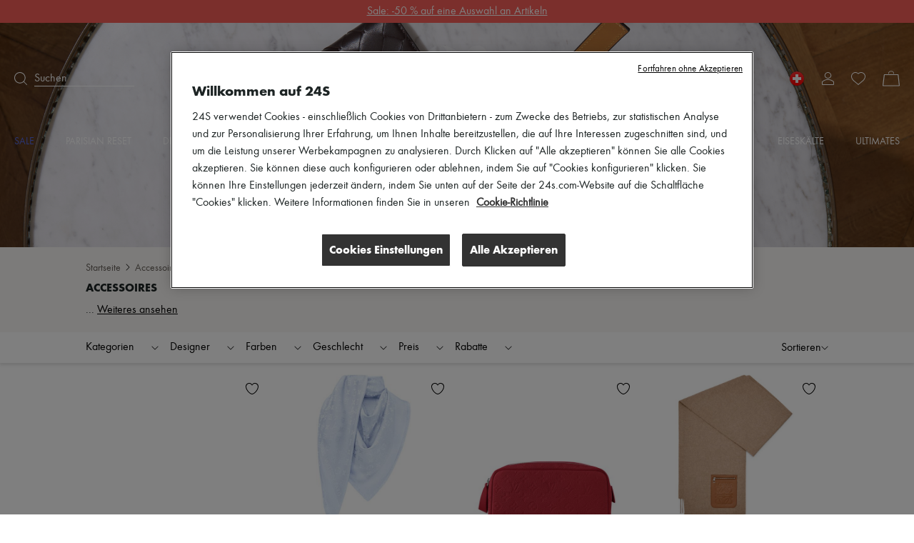

--- FILE ---
content_type: text/html; charset=utf-8
request_url: https://www.24s.com/de-ch/women/accessories/keyrings
body_size: 125812
content:
<!DOCTYPE html><html lang="de"><head><meta charSet="utf-8"/><meta name="viewport" content="width=device-width"/><title>Damen&#x27;s Accessoires | Luxus- &amp; moderne Mode | 24S</title><meta name="description" content="Erkunden Sie unsere sorgfältige Auswahl an Damen&#x27;s-Accessoires und kaufen Sie ein auf 24S – die Anlaufstelle für die Luxusmode der LVMH-Gruppe. Express-Lieferung &amp; kostenlose Rücksendungen."/><link rel="canonical" href="https://www.24s.com/de-ch/women/accessories"/><link rel="next" href="https://www.24s.com/de-ch/women/accessories?page=2"/><link rel="alternate" hrefLang="en-ae" href="https://www.24s.com/en-ae/women/accessories"/><link rel="alternate" hrefLang="en-au" href="https://www.24s.com/en-au/women/accessories"/><link rel="alternate" hrefLang="en-ca" href="https://www.24s.com/en-ca/women/accessories"/><link rel="alternate" hrefLang="en-ch" href="https://www.24s.com/en-ch/women/accessories"/><link rel="alternate" hrefLang="en-cn" href="https://www.24s.com/en-cn/women/accessories"/><link rel="alternate" hrefLang="en-dk" href="https://www.24s.com/en-dk/women/accessories"/><link rel="alternate" hrefLang="en-es" href="https://www.24s.com/en-es/women/accessories"/><link rel="alternate" hrefLang="en-gb" href="https://www.24s.com/en-gb/women/accessories"/><link rel="alternate" hrefLang="en-hk" href="https://www.24s.com/en-hk/women/accessories"/><link rel="alternate" hrefLang="en-ie" href="https://www.24s.com/en-ie/women/accessories"/><link rel="alternate" hrefLang="en-it" href="https://www.24s.com/en-it/women/accessories"/><link rel="alternate" hrefLang="en-jp" href="https://www.24s.com/en-jp/women/accessories"/><link rel="alternate" hrefLang="en-kr" href="https://www.24s.com/en-kr/women/accessories"/><link rel="alternate" hrefLang="en-nl" href="https://www.24s.com/en-nl/women/accessories"/><link rel="alternate" hrefLang="en-se" href="https://www.24s.com/en-se/women/accessories"/><link rel="alternate" hrefLang="en-sg" href="https://www.24s.com/en-sg/women/accessories"/><link rel="alternate" hrefLang="en-tw" href="https://www.24s.com/en-tw/women/accessories"/><link rel="alternate" hrefLang="en-us" href="https://www.24s.com/en-us/women/accessories"/><link rel="alternate" hrefLang="en-no" href="https://www.24s.com/en-no/women/accessories"/><link rel="alternate" hrefLang="fr-be" href="https://www.24s.com/fr-be/femme/accessoires"/><link rel="alternate" hrefLang="fr-ca" href="https://www.24s.com/fr-ca/femme/accessoires"/><link rel="alternate" hrefLang="fr-fr" href="https://www.24s.com/fr-fr/femme/accessoires"/><link rel="alternate" hrefLang="fr-ch" href="https://www.24s.com/fr-ch/femme/accessoires"/><link rel="alternate" hrefLang="de-at" href="https://www.24s.com/de-at/women/accessories"/><link rel="alternate" hrefLang="de-ch" href="https://www.24s.com/de-ch/women/accessories"/><link rel="alternate" hrefLang="de-de" href="https://www.24s.com/de-de/women/accessories"/><link rel="alternate" hrefLang="ko-kr" href="https://www.24s.com/ko-kr/women/accessories"/><link rel="alternate" hrefLang="zh-ca" href="https://www.24s.com/zh-ca/women/accessories"/><link rel="alternate" hrefLang="zh-cn" href="https://www.24s.com/zh-cn/women/accessories"/><link rel="alternate" hrefLang="zh-fr" href="https://www.24s.com/zh-fr/women/accessories"/><link rel="alternate" hrefLang="zh-gb" href="https://www.24s.com/zh-gb/women/accessories"/><link rel="alternate" hrefLang="zh-hk" href="https://www.24s.com/zh-hk/women/accessories"/><link rel="alternate" hrefLang="zh-tw" href="https://www.24s.com/zh-tw/women/accessories"/><link rel="alternate" hrefLang="zh-us" href="https://www.24s.com/zh-us/women/accessories"/><link rel="alternate" hrefLang="ja-jp" href="https://www.24s.com/ja-jp/women/accessories"/><link rel="preload" as="image" href="https://www.24s.com/static/images/ifGxZxtjE10DSOCN7S1WdstJk_4=/fit-in/2400x0/4fb31f287a3f40d0ba3822e64011710c" imageSizes="100vw" fetchPriority="high"/><link rel="preload" as="image" imageSrcSet="https://www.24s.com/static/images/5DraaVcha1rC7TU5oGHZKYR-7jI=/fit-in/500x0/2cd120885676454baaeeac710d8d7018?w=384&amp;q=75 1x, https://www.24s.com/static/images/5DraaVcha1rC7TU5oGHZKYR-7jI=/fit-in/500x0/2cd120885676454baaeeac710d8d7018?w=640&amp;q=75 2x" fetchpriority="high"/><link rel="preload" as="image" imageSrcSet="https://www.24s.com/static/images/F73GsC0r_Kx9pUin6kF_uDaVNcc=/fit-in/500x0/fdf19fc915894742a689a9bf2e2ad4d9?w=384&amp;q=75 1x, https://www.24s.com/static/images/F73GsC0r_Kx9pUin6kF_uDaVNcc=/fit-in/500x0/fdf19fc915894742a689a9bf2e2ad4d9?w=640&amp;q=75 2x" fetchpriority="high"/><link rel="preload" as="image" imageSrcSet="https://www.24s.com/static/images/_pN6ja7izRbU6ExPrsZ43gYpO4Q=/fit-in/500x0/4104d3fdfd414aac9ab46359bb76ab2d?w=384&amp;q=75 1x, https://www.24s.com/static/images/_pN6ja7izRbU6ExPrsZ43gYpO4Q=/fit-in/500x0/4104d3fdfd414aac9ab46359bb76ab2d?w=640&amp;q=75 2x" fetchpriority="high"/><link rel="preload" as="image" imageSrcSet="https://www.24s.com/static/images/kie6jePcTKbe7lZj2mkJQ9J5Q1c=/fit-in/500x0/73e74cdf890148c6afeea5fb27744514?w=384&amp;q=75 1x, https://www.24s.com/static/images/kie6jePcTKbe7lZj2mkJQ9J5Q1c=/fit-in/500x0/73e74cdf890148c6afeea5fb27744514?w=640&amp;q=75 2x" fetchpriority="high"/><meta name="next-head-count" content="46"/><script>
                  window.dataLayer = window.dataLayer || [];
            </script><script>
            (function (w, d, s, l, i) {
                w[l] = w[l] || [];
                w[l].push(
                    {'gtm.start': new Date().getTime(), event: 'gtm.js'}
                );
                var f = d.getElementsByTagName(s)[0],
                    j = d.createElement(s), dl = l != 'dataLayer' ? '&l=' + l : '';
                j.async = true;
                j.src =
                    'https://www.googletagmanager.com/gtm.js?id=' + i + dl;
                f.parentNode.insertBefore(j, f);
            })(window, document, 'script', 'dataLayerTagManager', 'GTM-PVL4LHL');
            </script><script type="text/javascript">
              var OneTrust = {
                    geolocationResponse: {
                        countryCode: 'ch',
                    }
                };</script><script src="https://cdn.cookielaw.org/scripttemplates/otSDKStub.js" data-language="de" data-domain-script="d0d83c3d-f51e-4b78-9657-510764d88abc" type="text/javascript"></script><script>
            function OptanonWrapper() {}
          </script><meta name="viewport" content="width=device-width, initial-scale=1.0, maximum-scale=1.0, user-scalable=no"/><meta name="referrer" content="no-referrer-when-downgrade"/><meta http-equiv="content-language" content="de-CH"/><link rel="preconnect" href="https://api.zolaprod.babylone.io" crossorigin="anonymous"/><link rel="preconnect" href="https://prod.babsta.net/static/ffddb2c9" crossorigin="anonymous"/><link rel="preconnect" href="https://www.24s.com/static/videos" crossorigin="anonymous"/><link rel="preconnect" href="https://www.google-analytics.com" crossorigin="anonymous"/><link rel="preconnect" href="https://www.googletagmanager.com" crossorigin="anonymous"/><link rel="apple-touch-icon" sizes="180x180" href="/apple-touch-icon.png" id="apple-favicon"/><link rel="icon" type="image/png" href="/favicon-32x32.png" sizes="32x32" id="32-favicon"/><link rel="icon" type="image/png" href="/favicon-16x16.png" sizes="16x16" id="16-favicon"/><link rel="mask-icon" href="/safari-pinned-tab.svg" color="#111111"/><meta name="theme-color" content="#ffffff"/><link href="https://prod.babsta.net/static/ffddb2c9/_next/static/media/functionpro-medium.945ab27d.woff2" as="font" type="font/woff2" crossorigin="anonymous"/><link href="https://prod.babsta.net/static/ffddb2c9/_next/static/media/functionpro-bold.2c372108.woff2" as="font" type="font/woff2" crossorigin="anonymous"/><link href="https://prod.babsta.net/static/ffddb2c9/_next/static/media/functionpro-book.bc6d4541.woff2" as="font" type="font/woff2" crossorigin="anonymous"/><script>
  (function(c,e,f,k,g,h,b,a,d){c[g]||(c[g]=h,b=c[h]=function(){
  b.q.push(arguments)},b.q=[],b.l=1*new Date,a=e.createElement(f),a.async=1,
  a.src=k,a.setAttribute("crossorigin", "anonymous"),d=e.getElementsByTagName(f)[0],
  d.parentNode.insertBefore(a,d))})(window,document,"script",
  "//eum.instana.io/eum.min.js","InstanaEumObject","ineum");
  ineum('reportingUrl', 'https://eum-eu-west-1.instana.io');
  ineum('key', 'smpaTAJISkyZGtKcdzougg');
  ineum('meta', 'referrer', document.referrer);
            </script><script type="text/javascript">
        //<![CDATA[
        (function() {
          function riskifiedBeaconLoad() {
            var store_domain = 'www.24s.com';
            var session_id = 'wIedKBQ-kGVIzkomaiBBr';
            var url = ('https:' == document.location.protocol ? 'https://' : 'http://')
              + "beacon.riskified.com?shop=" + store_domain + "&sid=" + session_id;
            var s = document.createElement('script');
            s.type = 'text/javascript';
            s.async = true;
            s.src = url;
            var x = document.getElementsByTagName('script')[0];
            x.parentNode.insertBefore(s, x);
          }
          if (window.attachEvent)
            window.attachEvent('onload', riskifiedBeaconLoad)
          else
            window.addEventListener('load', riskifiedBeaconLoad, false);
        })();
        //]]>
        </script><link data-next-font="" rel="preconnect" href="/" crossorigin="anonymous"/><link rel="preload" href="https://prod.babsta.net/static/ffddb2c9/_next/static/css/a5db108f15ea7ece.css" as="style"/><link rel="stylesheet" href="https://prod.babsta.net/static/ffddb2c9/_next/static/css/a5db108f15ea7ece.css" data-n-g=""/><link rel="preload" href="https://prod.babsta.net/static/ffddb2c9/_next/static/css/f27da80279990078.css" as="style"/><link rel="stylesheet" href="https://prod.babsta.net/static/ffddb2c9/_next/static/css/f27da80279990078.css" data-n-p=""/><link rel="preload" href="https://prod.babsta.net/static/ffddb2c9/_next/static/css/a2c1f4f1111565b9.css" as="style"/><link rel="stylesheet" href="https://prod.babsta.net/static/ffddb2c9/_next/static/css/a2c1f4f1111565b9.css" data-n-p=""/><noscript data-n-css=""></noscript><script defer="" nomodule="" src="https://prod.babsta.net/static/ffddb2c9/_next/static/chunks/polyfills-42372ed130431b0a.js"></script><script src="https://prod.babsta.net/static/ffddb2c9/_next/static/chunks/webpack-0396239eb037f080.js" defer=""></script><script src="https://prod.babsta.net/static/ffddb2c9/_next/static/chunks/main-025dd2612354e263.js" defer=""></script><script src="https://prod.babsta.net/static/ffddb2c9/_next/static/chunks/pages/_app-56b46fbf205ca715.js" defer=""></script><script src="https://prod.babsta.net/static/ffddb2c9/_next/static/chunks/75fc9c18-6cc6bbc83b23e8c3.js" defer=""></script><script src="https://prod.babsta.net/static/ffddb2c9/_next/static/chunks/8613-67b28bc51068e714.js" defer=""></script><script src="https://prod.babsta.net/static/ffddb2c9/_next/static/chunks/7460-bf13ee782b798231.js" defer=""></script><script src="https://prod.babsta.net/static/ffddb2c9/_next/static/chunks/9398-238a9c80b8b1acf2.js" defer=""></script><script src="https://prod.babsta.net/static/ffddb2c9/_next/static/chunks/7467-cd6177698b3f4924.js" defer=""></script><script src="https://prod.babsta.net/static/ffddb2c9/_next/static/chunks/6129-3871ff379b0fe6d4.js" defer=""></script><script src="https://prod.babsta.net/static/ffddb2c9/_next/static/chunks/9065-0fb87d6d79de9265.js" defer=""></script><script src="https://prod.babsta.net/static/ffddb2c9/_next/static/chunks/159-a06131809460e208.js" defer=""></script><script src="https://prod.babsta.net/static/ffddb2c9/_next/static/chunks/4589-b75f474b078ab1eb.js" defer=""></script><script src="https://prod.babsta.net/static/ffddb2c9/_next/static/chunks/4816-78af8b36dca8639b.js" defer=""></script><script src="https://prod.babsta.net/static/ffddb2c9/_next/static/chunks/5813-c7f3876c9d0e3790.js" defer=""></script><script src="https://prod.babsta.net/static/ffddb2c9/_next/static/chunks/9569-ad118be7e47d04a4.js" defer=""></script><script src="https://prod.babsta.net/static/ffddb2c9/_next/static/chunks/5840-75952eecda4cf808.js" defer=""></script><script src="https://prod.babsta.net/static/ffddb2c9/_next/static/chunks/1214-dab048bb5dcc9e77.js" defer=""></script><script src="https://prod.babsta.net/static/ffddb2c9/_next/static/chunks/3891-f265738e221fc1a2.js" defer=""></script><script src="https://prod.babsta.net/static/ffddb2c9/_next/static/chunks/2255-dc9312fe4763456e.js" defer=""></script><script src="https://prod.babsta.net/static/ffddb2c9/_next/static/chunks/4004-053ddad9a12373b7.js" defer=""></script><script src="https://prod.babsta.net/static/ffddb2c9/_next/static/chunks/pages/plp-826b00e915c45634.js" defer=""></script><script src="https://prod.babsta.net/static/ffddb2c9/_next/static/ffddb2c9/_buildManifest.js" defer=""></script><script src="https://prod.babsta.net/static/ffddb2c9/_next/static/ffddb2c9/_ssgManifest.js" defer=""></script><style data-styled="" data-styled-version="5.3.7">.bUQtSw{font-family:"function-book"," Arial ",sans-serif;background-color:#f3f3f3;}/*!sc*/
@media screen and (max-width:767px){.bUQtSw{position:absolute;z-index:195;}}/*!sc*/
.bUQtSw p,.bUQtSw h3{color:#1d2424;}/*!sc*/
.bUQtSw h3{font-family:"function-book"," Arial ",sans-serif;font-size:1rem;margin-bottom:15px;line-height:1.1rem;font-weight:400;}/*!sc*/
.bUQtSw ul li,.bUQtSw ul li a{font-size:0.875rem;color:#666666;padding:3px 6px;margin:-1px -6px;}/*!sc*/
.bUQtSw li{white-space:nowrap;}/*!sc*/
.bUQtSw ul li a:hover{cursor:pointer;color:#1d2424;background:#fff;}/*!sc*/
.bUQtSw ul li a:focus{color:#1d2424;border:1px solid #1d2424;}/*!sc*/
.bUQtSw .footer-content{background-color:#f3f3f3;-webkit-box-pack:center;-webkit-justify-content:center;-ms-flex-pack:center;justify-content:center;}/*!sc*/
.bUQtSw .bandeau-info{display:-webkit-box;display:-webkit-flex;display:-ms-flexbox;display:flex;-webkit-box-pack:center;-webkit-justify-content:center;-ms-flex-pack:center;justify-content:center;padding:24px 16px;max-width:1184px;margin:auto;}/*!sc*/
.bUQtSw .bandeau-info > div{padding:24px 0 0 50px;-webkit-flex:1;-ms-flex:1;flex:1;}/*!sc*/
.bUQtSw .bandeau-info > div > div{-webkit-box-flex:1;-webkit-flex-grow:1;-ms-flex-positive:1;flex-grow:1;}/*!sc*/
.bUQtSw .bandeau-info > div:first-child{padding-left:0;padding-top:0;-webkit-flex:0;-ms-flex:0;flex:0;}/*!sc*/
@media screen and (max-width:1024px){.bUQtSw .bandeau-info{-webkit-flex-direction:column;-ms-flex-direction:column;flex-direction:column;-webkit-box-pack:center;-webkit-justify-content:center;-ms-flex-pack:center;justify-content:center;-webkit-align-items:center;-webkit-box-align:center;-ms-flex-align:center;align-items:center;padding:30px 0;}.bUQtSw .bandeau-info > div{width:515px;white-space:nowrap;padding:15px 25px;}}/*!sc*/
@media screen and (max-width:767px){.bUQtSw .bandeau-info{-webkit-align-items:flex-start;-webkit-box-align:flex-start;-ms-flex-align:flex-start;align-items:flex-start;padding:30px 0 5px 0;}.bUQtSw .bandeau-info > div{width:100%;white-space:initial;}}/*!sc*/
.bUQtSw hr{border:1px solid #e5e5e5;margin:0;width:100%;}/*!sc*/
data-styled.g2[id="styles__FooterContainer-sc-hx7fx1-0"]{content:"bUQtSw,"}/*!sc*/
.kyLEka{display:-webkit-box;display:-webkit-flex;display:-ms-flexbox;display:flex;-webkit-box-pack:center;-webkit-justify-content:center;-ms-flex-pack:center;justify-content:center;-webkit-align-items:center;-webkit-box-align:center;-ms-flex-align:center;align-items:center;background:#fff;}/*!sc*/
@media screen and (max-width:767px){.kyLEka{-webkit-flex-direction:column;-ms-flex-direction:column;flex-direction:column;-webkit-align-items:flex-start;-webkit-box-align:flex-start;-ms-flex-align:flex-start;align-items:flex-start;}}/*!sc*/
.kyLEka > a{display:-webkit-box;display:-webkit-flex;display:-ms-flexbox;display:flex;margin:16px 30px;-webkit-box-pack:center;-webkit-justify-content:center;-ms-flex-pack:center;justify-content:center;-webkit-align-items:center;-webkit-box-align:center;-ms-flex-align:center;align-items:center;padding:2px 7px;}/*!sc*/
.kyLEka > a:focus{border:1px solid #1d2424;}/*!sc*/
.kyLEka > a:hover p{border-bottom-color:#1d2424;}/*!sc*/
.kyLEka > a p{margin:0 0 0 13px;border-bottom:1px solid transparent;}/*!sc*/
data-styled.g3[id="styles__ReassuranceBlockContainer-sc-1d6tcb6-0"]{content:"kyLEka,"}/*!sc*/
.BEgmt{display:-webkit-box;display:-webkit-flex;display:-ms-flexbox;display:flex;-webkit-box-pack:start;-webkit-justify-content:flex-start;-ms-flex-pack:start;justify-content:flex-start;-webkit-flex-direction:column;-ms-flex-direction:column;flex-direction:column;}/*!sc*/
.BEgmt svg{margin-top:-15px;}/*!sc*/
.BEgmt a{width:170px;padding:15px 5px 5px 5px;}/*!sc*/
.BEgmt a:focus{border:1px solid #1d2424;}/*!sc*/
.BEgmt p{margin-top:10px;width:200px;font-size:1.25rem;}/*!sc*/
@media screen and (max-width:1024px){.BEgmt{-webkit-align-items:center;-webkit-box-align:center;-ms-flex-align:center;align-items:center;margin-bottom:30px;}.BEgmt p{width:auto;text-align:center;line-height:30px;}.BEgmt a{width:auto;}}/*!sc*/
@media screen and (max-width:767px){.BEgmt{width:100%;margin-bottom:5px;}.BEgmt p{margin-top:0px;font-size:1.2rem;}.BEgmt a{padding:0px 5px 0px 5px;}.BEgmt a:focus{border:1px solid #1d2424;}}/*!sc*/
data-styled.g4[id="styles__LogoContainer-sc-1yzbdh8-0"]{content:"BEgmt,"}/*!sc*/
.aJYPs{display:-webkit-box;display:-webkit-flex;display:-ms-flexbox;display:flex;-webkit-flex-direction:column;-ms-flex-direction:column;flex-direction:column;}/*!sc*/
.aJYPs > div{display:-webkit-box;display:-webkit-flex;display:-ms-flexbox;display:flex;}/*!sc*/
.aJYPs > div svg{margin-right:8px;width:72px;height:32px;}/*!sc*/
@media screen and (min-width:768px){.aJYPs > div svg{width:60px;height:28px;}}/*!sc*/
.aJYPs > div:not(:first-child){margin-top:4px;}/*!sc*/
.aJYPs .cb-responsive{-webkit-flex-direction:row;-ms-flex-direction:row;flex-direction:row;-webkit-align-items:center;-webkit-box-align:center;-ms-flex-align:center;align-items:center;}/*!sc*/
@media screen and (min-width:768px){.aJYPs .cb-responsive{-webkit-align-items:baseline;-webkit-box-align:baseline;-ms-flex-align:baseline;align-items:baseline;display:-webkit-box;display:-webkit-flex;display:-ms-flexbox;display:flex;-webkit-flex-direction:column;-ms-flex-direction:column;flex-direction:column;}.aJYPs .cb-responsive > div:not(:first-child){margin-top:4px;}}/*!sc*/
.aJYPs .cb-responsive > div{display:-webkit-box;display:-webkit-flex;display:-ms-flexbox;display:flex;}/*!sc*/
.aJYPs .cb-responsive > div svg{width:32px;}/*!sc*/
@media screen and (min-width:768px){.aJYPs .cb-responsive > div svg{width:28px;}}/*!sc*/
data-styled.g5[id="styles__MeansOfPaymentsContainer-sc-1ozqhhn-0"]{content:"aJYPs,"}/*!sc*/
.hEhlcE{display:-webkit-box;display:-webkit-flex;display:-ms-flexbox;display:flex;}/*!sc*/
.hEhlcE .payments-block{display:-webkit-box;display:-webkit-flex;display:-ms-flexbox;display:flex;-webkit-flex-direction:column;-ms-flex-direction:column;flex-direction:column;padding-left:50px;}/*!sc*/
@media screen and (max-width:1024px){.hEhlcE .payments-block{padding-left:170px;}}/*!sc*/
data-styled.g6[id="ClientAndPaymentBlock__StyledClientAndPayment-sc-1wd4r98-0"]{content:"hEhlcE,"}/*!sc*/
.iFoEWe{display:-webkit-box;display:-webkit-flex;display:-ms-flexbox;display:flex;-webkit-align-items:stretch;-webkit-box-align:stretch;-ms-flex-align:stretch;align-items:stretch;-webkit-box-pack:space-evenly;-webkit-justify-content:space-evenly;-ms-flex-pack:space-evenly;justify-content:space-evenly;border:1px solid #e6e6e6;width:100%;cursor:pointer;}/*!sc*/
.iFoEWe:hover,.iFoEWe:focus{border-color:#1d2424;}/*!sc*/
.iFoEWe.modal-open-trigger-flag{border-color:transparent;}/*!sc*/
.iFoEWe.modal-open-trigger-flag:hover{border-color:transparent;}/*!sc*/
.iFoEWe.modal-open-trigger-flag:not(:focus-visible){border-color:transparent;}/*!sc*/
.iFoEWe span:first-child{margin:10px 0;padding:0 3px;display:block;background-position:50%;background-repeat:no-repeat;background-size:cover;border-radius:30px;box-shadow:0 0 1px #000;height:20px;width:20px;}/*!sc*/
.iFoEWe p{margin:10px 0;padding:0 3px;}/*!sc*/
.iFoEWe .vr{width:2px;margin:10px 0;background:#e6e6e6;}/*!sc*/
data-styled.g10[id="styles__StyledModalOpen-sc-i8gsez-0"]{content:"iFoEWe,"}/*!sc*/
.bHDckn{display:-webkit-box;display:-webkit-flex;display:-ms-flexbox;display:flex;-webkit-box-flex:0;-webkit-flex-grow:0;-ms-flex-positive:0;flex-grow:0;-webkit-flex-direction:column;-ms-flex-direction:column;flex-direction:column;padding-left:50px;}/*!sc*/
.bHDckn > div:first-child{width:185px;}/*!sc*/
@media screen and (max-width:1024px){.bHDckn{padding-left:110px;}}/*!sc*/
@media screen and (max-width:767px){.bHDckn{margin-top:30px !important;padding-left:0;width:100% !important;}}/*!sc*/
.bHDckn .follow-us-block{margin-top:30px;}/*!sc*/
@media screen and (max-width:767px){.bHDckn .follow-us-block{margin-top:17px;}}/*!sc*/
.bHDckn .follow-us-block h3{margin-bottom:16px;}/*!sc*/
@media screen and (max-width:767px){.bHDckn .follow-us-block h3{margin-bottom:8px;}}/*!sc*/
.bHDckn .follow-us-block > div{display:-webkit-box;display:-webkit-flex;display:-ms-flexbox;display:flex;}/*!sc*/
.bHDckn .follow-us-block a{display:-webkit-box;display:-webkit-flex;display:-ms-flexbox;display:flex;margin-right:8px;}/*!sc*/
.bHDckn .follow-us-block a:focus{border:1px solid #1d2424;}/*!sc*/
data-styled.g11[id="styles__DestAndFollowContainer-sc-1srsb84-0"]{content:"bHDckn,"}/*!sc*/
.flKRnN{display:-webkit-box;display:-webkit-flex;display:-ms-flexbox;display:flex;}/*!sc*/
data-styled.g12[id="styles__CompanyAndDestAndFollowContainer-sc-s9qghi-0"]{content:"flKRnN,"}/*!sc*/
.iokLCA{display:-webkit-box;display:-webkit-flex;display:-ms-flexbox;display:flex;-webkit-box-pack:center;-webkit-justify-content:center;-ms-flex-pack:center;justify-content:center;padding-bottom:16px;max-width:1184px;margin:auto;padding:0px 16px 15px 16px;font-weight:400;line-height:1.1em;-webkit-letter-spacing:0px;-moz-letter-spacing:0px;-ms-letter-spacing:0px;letter-spacing:0px;text-align:left;white-space:nowrap;}/*!sc*/
.iokLCA h3{margin-bottom:0;}/*!sc*/
data-styled.g17[id="TopBrands__StyledTopBrands-sc-rgsowg-0"]{content:"iokLCA,"}/*!sc*/
.cgGtxC{margin-right:3px;}/*!sc*/
data-styled.g18[id="TopBrands__StyledTitle-sc-rgsowg-1"]{content:"cgGtxC,"}/*!sc*/
.cMupNh{overflow:hidden;text-overflow:ellipsis;}/*!sc*/
.cMupNh a{color:#666666;font-size:0.875rem;}/*!sc*/
data-styled.g19[id="TopBrands__StyledList-sc-rgsowg-2"]{content:"cMupNh,"}/*!sc*/
.cUkhpd{color:inherit;-webkit-transition:none;transition:none;}/*!sc*/
.cUkhpd:focus{border:1px solid #1d2424;}/*!sc*/
.cUkhpd:focus:not(:focus-visible){border:none;}/*!sc*/
.cUkhpd:visited{color:inherit;}/*!sc*/
.cUkhpd:hover{color:#556BE9;}/*!sc*/
data-styled.g21[id="A-sc-1c7wk9x-0"]{content:"cUkhpd,"}/*!sc*/
.mVVlx{display:-webkit-box;display:-webkit-flex;display:-ms-flexbox;display:flex;font-weight:500;font-size:14px !important;line-height:20px;padding-bottom:15px;text-transform:uppercase;color:#556BE9;}/*!sc*/
.mVVlx:hover,.mVVlx:visited{color:#556BE9;}/*!sc*/
.groya-d{display:-webkit-box;display:-webkit-flex;display:-ms-flexbox;display:flex;font-weight:500;font-size:14px !important;line-height:20px;padding-bottom:15px;text-transform:uppercase;color:inherit;}/*!sc*/
.groya-d:hover,.groya-d:visited{color:inherit;}/*!sc*/
data-styled.g22[id="MenuNavItem__StyledMenuNavItem-sc-xbftef-0"]{content:"mVVlx,groya-d,"}/*!sc*/
.dVIchk{display:-webkit-box;display:-webkit-flex;display:-ms-flexbox;display:flex;margin:5px 0;}/*!sc*/
data-styled.g23[id="LayerNavItem__StyledLayerNavItem-sc-1egs2wg-0"]{content:"dVIchk,"}/*!sc*/
.fPFiBK{font-weight:500;}/*!sc*/
data-styled.g24[id="LayerNavItem__LayerNavItemLink-sc-1egs2wg-1"]{content:"fPFiBK,"}/*!sc*/
.kPFqpD{display:-webkit-box;display:-webkit-flex;display:-ms-flexbox;display:flex;-webkit-flex-direction:column;-ms-flex-direction:column;flex-direction:column;-webkit-flex:1;-ms-flex:1;flex:1;}/*!sc*/
data-styled.g25[id="Vertical-sc-1v3xmyy-0"]{content:"kPFqpD,"}/*!sc*/
.tEToe{display:-webkit-box;display:-webkit-flex;display:-ms-flexbox;display:flex;width:1280px;margin:0 auto;}/*!sc*/
@media (max-width:1320px){.tEToe{width:100%;padding:0 20px;}}/*!sc*/
data-styled.g26[id="Layer__Centered1280-sc-qvrpu8-0"]{content:"tEToe,"}/*!sc*/
.ffkvqs{width:250px;margin:10px 0 10px 40px;-webkit-flex:none;-ms-flex:none;flex:none;font-weight:400;font-size:16px;line-height:28px;color:#1d2424;}/*!sc*/
.ffkvqs:nth-child(1){margin-left:0;}/*!sc*/
data-styled.g27[id="Layer__Column-sc-qvrpu8-1"]{content:"ffkvqs,"}/*!sc*/
.eYdKIZ{display:-webkit-box;display:-webkit-flex;display:-ms-flexbox;display:flex;position:absolute;width:100%;top:100%;left:0;visibility:hidden;background-color:white;box-shadow:0 14px 14px rgba(0,0,0,0.25);opacity:0.95;z-index:110;}/*!sc*/
data-styled.g28[id="Layer__StyledLayer-sc-qvrpu8-2"]{content:"eYdKIZ,"}/*!sc*/
.Gwgpp{display:-webkit-box;display:-webkit-flex;display:-ms-flexbox;display:flex;-webkit-flex-direction:row;-ms-flex-direction:row;flex-direction:row;-webkit-flex:1;-ms-flex:1;flex:1;-webkit-box-pack:justify;-webkit-justify-content:space-between;-ms-flex-pack:justify;justify-content:space-between;}/*!sc*/
data-styled.g29[id="Menu__StyledMenu-sc-29zrqt-0"]{content:"Gwgpp,"}/*!sc*/
.kgYBQy{display:block;position:relative;-webkit-flex:0;-ms-flex:0;flex:0;padding:4px;}/*!sc*/
.kgYBQy .logo24{fill:#cececd;opacity:0.55;height:35px;width:auto;-webkit-transition:all 0.5s;transition:all 0.5s;will-change:height,opacity;}/*!sc*/
.kgYBQy .logoUrl{position:absolute;top:50%;left:50%;-webkit-transform:translate(-50%,-75%);-ms-transform:translate(-50%,-75%);transform:translate(-50%,-75%);height:9px;width:auto;fill:#000;-webkit-transition:height 0.5s;transition:height 0.5s;will-change:height;}/*!sc*/
@media (min-width:48rem){.kgYBQy{padding:0;}.kgYBQy .logo24{height:86px;}.kgYBQy .logoUrl{height:21.5px;-webkit-transform:translate(-50%,-60%);-ms-transform:translate(-50%,-60%);transform:translate(-50%,-60%);}}/*!sc*/
.header-transparent .Logo24s__StyledLogo-sc-x7v0os-0 .logo24{fill:#fff;opacity:0.25;}/*!sc*/
.header-transparent .Logo24s__StyledLogo-sc-x7v0os-0 .logoUrl{fill:#fff;}/*!sc*/
.small-header .Logo24s__StyledLogo-sc-x7v0os-0 .logo24{height:16px;opacity:0;}/*!sc*/
.small-header .Logo24s__StyledLogo-sc-x7v0os-0 .logoUrl{height:16px;-webkit-transform:translate(-50%,-50%);-ms-transform:translate(-50%,-50%);transform:translate(-50%,-50%);}/*!sc*/
@media (min-width:48rem){.small-header .Logo24s__StyledLogo-sc-x7v0os-0 .logo24,.small-header .kgYBQy .logoUrl{height:32px;}}/*!sc*/
data-styled.g30[id="Logo24s__StyledLogo-sc-x7v0os-0"]{content:"kgYBQy,"}/*!sc*/
.cMgumu{display:-webkit-box;display:-webkit-flex;display:-ms-flexbox;display:flex;-webkit-flex-direction:row;-ms-flex-direction:row;flex-direction:row;-webkit-flex:1;-ms-flex:1;flex:1;}/*!sc*/
data-styled.g31[id="Horizontal-sc-1n0krsy-0"]{content:"cMgumu,"}/*!sc*/
.gazVwJ{fill:#ffffff;}/*!sc*/
data-styled.g35[id="common__StyledPath-sc-1slhoh2-0"]{content:"gazVwJ,"}/*!sc*/
.gIfgfs{display:-webkit-box;display:-webkit-flex;display:-ms-flexbox;display:flex;-webkit-flex:1;-ms-flex:1;flex:1;-webkit-align-items:center;-webkit-box-align:center;-ms-flex-align:center;align-items:center;}/*!sc*/
data-styled.g41[id="Search__StyledSearch-sc-l5pxzp-0"]{content:"gIfgfs,"}/*!sc*/
.hZdjan{border-bottom-width:1px;border-bottom-style:solid;border-bottom-color:inherit;margin-left:10px;width:140px;font-weight:400;font-size:16px;line-height:20px;}/*!sc*/
data-styled.g42[id="Search__StyledSearchBar-sc-l5pxzp-1"]{content:"hZdjan,"}/*!sc*/
.ceLOUV{display:-webkit-box;display:-webkit-flex;display:-ms-flexbox;display:flex;margin:0 12px;-webkit-box-pack:center;-webkit-justify-content:center;-ms-flex-pack:center;justify-content:center;-webkit-align-items:center;-webkit-box-align:center;-ms-flex-align:center;align-items:center;position:relative;}/*!sc*/
data-styled.g48[id="MyAccount__StyledMyAccount-sc-16zppl4-0"]{content:"ceLOUV,"}/*!sc*/
.pezba{fill:#ffffff;}/*!sc*/
data-styled.g49[id="MyAccount__StyledPath-sc-16zppl4-1"]{content:"pezba,"}/*!sc*/
.ddvCQp{display:-webkit-box;display:-webkit-flex;display:-ms-flexbox;display:flex;width:24px;-webkit-box-pack:center;-webkit-justify-content:center;-ms-flex-pack:center;justify-content:center;-webkit-align-items:center;-webkit-box-align:center;-ms-flex-align:center;align-items:center;position:relative;}/*!sc*/
.ddvCQp:focus{border:1px solid #1d2424;}/*!sc*/
.ddvCQp:focus:not(:focus-visible){border:none;}/*!sc*/
data-styled.g66[id="MiniCart__StyledMiniCartLink-sc-1we36mq-0"]{content:"ddvCQp,"}/*!sc*/
.bUpmvI{fill:#ffffff;}/*!sc*/
data-styled.g67[id="MiniCart__StyledSvg-sc-1we36mq-1"]{content:"bUpmvI,"}/*!sc*/
.iFttbX{display:-webkit-box;display:-webkit-flex;display:-ms-flexbox;display:flex;-webkit-flex-direction:column;-ms-flex-direction:column;flex-direction:column;-webkit-align-items:center;-webkit-box-align:center;-ms-flex-align:center;align-items:center;-webkit-flex:0 0;-ms-flex:0 0;flex:0 0;padding:6px 16px 24px;margin:auto;background-color:#ffffff;position:relative;z-index:10;}/*!sc*/
@media screen and (min-width:1200px){.iFttbX{-webkit-flex-direction:row;-ms-flex-direction:row;flex-direction:row;-webkit-box-pack:center;-webkit-justify-content:center;-ms-flex-pack:center;justify-content:center;padding:8px 0 28px;}}/*!sc*/
data-styled.g73[id="MarketingFooter__WrapperDiv-sc-i7dmhh-0"]{content:"iFttbX,"}/*!sc*/
.jRPaA-d{-webkit-box-pack:center;-webkit-justify-content:center;-ms-flex-pack:center;justify-content:center;background:#F85F58;display:-webkit-box;display:-webkit-flex;display:-ms-flexbox;display:flex;-webkit-align-items:center;-webkit-box-align:center;-ms-flex-align:center;align-items:center;height:50px;}/*!sc*/
@media (min-width:768px){.jRPaA-d{height:32px;}}/*!sc*/
.kzYzsO{-webkit-box-pack:center;-webkit-justify-content:center;-ms-flex-pack:center;justify-content:center;background:#F0F0F0;display:none;-webkit-align-items:center;-webkit-box-align:center;-ms-flex-align:center;align-items:center;height:50px;}/*!sc*/
@media (min-width:768px){.kzYzsO{height:32px;}}/*!sc*/
.iuepRp{-webkit-box-pack:center;-webkit-justify-content:center;-ms-flex-pack:center;justify-content:center;background:#F1ECE9;display:none;-webkit-align-items:center;-webkit-box-align:center;-ms-flex-align:center;align-items:center;height:50px;}/*!sc*/
@media (min-width:768px){.iuepRp{height:32px;}}/*!sc*/
data-styled.g74[id="PromoBanner__StyledPromoBannerWrapper-sc-108qh2v-0"]{content:"jRPaA-d,kzYzsO,iuepRp,"}/*!sc*/
.zJMjf{text-align:center;line-height:20px;margin:6px;-webkit-animation:500ms linear 4500ms jiroXv,500ms linear jBcSpD;animation:500ms linear 4500ms jiroXv,500ms linear jBcSpD;}/*!sc*/
.zJMjf a{color:inherit;}/*!sc*/
data-styled.g75[id="PromoBanner__StyledPromoMessage-sc-108qh2v-1"]{content:"zJMjf,"}/*!sc*/
.cOVklE{display:-webkit-box;display:-webkit-flex;display:-ms-flexbox;display:flex;-webkit-flex-direction:column;-ms-flex-direction:column;flex-direction:column;position:-webkit-sticky;position:sticky;top:0;z-index:110;background:linear-gradient( 180deg,rgba(0,0,0,0.25) 20%,rgba(0,0,0,0) 100% );opacity:1;-webkit-transition:opacity 0.5s;transition:opacity 0.5s;}/*!sc*/
.cOVklE.not-visible{opacity:0;}/*!sc*/
data-styled.g76[id="HeaderDesktop__StyledHeaderDesktop-sc-1jjs3ry-0"]{content:"cOVklE,"}/*!sc*/
.hBypcp{-webkit-align-items:center;-webkit-box-align:center;-ms-flex-align:center;align-items:center;margin:32px 0;-webkit-transition:margin 0.5s;transition:margin 0.5s;will-change:margin;}/*!sc*/
.small-header .HeaderDesktop__Actions-sc-1jjs3ry-1{margin:18px 0;}/*!sc*/
data-styled.g77[id="HeaderDesktop__Actions-sc-1jjs3ry-1"]{content:"hBypcp,"}/*!sc*/
.fYbjqo{-webkit-box-pack:end;-webkit-justify-content:flex-end;-ms-flex-pack:end;justify-content:flex-end;-webkit-align-items:center;-webkit-box-align:center;-ms-flex-align:center;align-items:center;}/*!sc*/
.fYbjqo a{margin:0 12px;display:-webkit-box;display:-webkit-flex;display:-ms-flexbox;display:flex;-webkit-box-pack:center;-webkit-justify-content:center;-ms-flex-pack:center;justify-content:center;-webkit-align-items:center;-webkit-box-align:center;-ms-flex-align:center;align-items:center;}/*!sc*/
.fYbjqo a:last-of-type{margin-right:0;}/*!sc*/
data-styled.g78[id="HeaderDesktop__Right-sc-1jjs3ry-2"]{content:"fYbjqo,"}/*!sc*/
.hOqtXH{position:absolute;width:100%;background-color:inherit;color:#ffffff;}/*!sc*/
.small-header:not(.header-transparent) .HeaderDesktop__Header-sc-1jjs3ry-3{border-bottom:1px solid #EDEDED;}/*!sc*/
data-styled.g79[id="HeaderDesktop__Header-sc-1jjs3ry-3"]{content:"hOqtXH,"}/*!sc*/
.hwaRZp{margin-left:24px;}/*!sc*/
data-styled.g80[id="HeaderDesktop__LanguageCountryCurrencyModal-sc-1jjs3ry-4"]{content:"hwaRZp,"}/*!sc*/
.ledFmX{display:-webkit-box;display:-webkit-flex;display:-ms-flexbox;display:flex;-webkit-flex-direction:column;-ms-flex-direction:column;flex-direction:column;width:100%;padding-left:120px;padding-right:120px;margin:0 auto;}/*!sc*/
@media (max-width:1320px){.ledFmX{width:100%;padding:0 20px;}}/*!sc*/
data-styled.g81[id="HeaderDesktop__Centered1280-sc-1jjs3ry-5"]{content:"ledFmX,"}/*!sc*/
@-webkit-keyframes jiroXv{from{opacity:1;}to{opacity:0;}}/*!sc*/
@keyframes jiroXv{from{opacity:1;}to{opacity:0;}}/*!sc*/
data-styled.g85[id="sc-keyframes-jiroXv"]{content:"jiroXv,"}/*!sc*/
@-webkit-keyframes jBcSpD{from{opacity:0;}to{opacity:1;}}/*!sc*/
@keyframes jBcSpD{from{opacity:0;}to{opacity:1;}}/*!sc*/
data-styled.g86[id="sc-keyframes-jBcSpD"]{content:"jBcSpD,"}/*!sc*/
</style></head><body><noscript><iframe src="https://www.googletagmanager.com/ns.html?id=GTM-PVL4LHL" height="0" width="0" style="display:none;visibility:hidden;"></iframe></noscript><div id="__next"><div class="plp_plp__jMelp"><div data-testid="promo-message-2VBuytCUdP00oMNy5ZxfOh" class="PromoBanner__StyledPromoBannerWrapper-sc-108qh2v-0 jRPaA-d"><div class="PromoBanner__StyledPromoMessage-sc-108qh2v-1 zJMjf"><span style='color:#FFFFFF;'><a target="_self" style="text-decoration: underline;" href="https://www.24s.com/de-ch/women/events/sale">﻿Sale: -50 % auf eine Auswahl an Artikeln</a></span></div></div><div data-testid="promo-message-5Hfo33syM5mwB7Dto7mpPG" class="PromoBanner__StyledPromoBannerWrapper-sc-108qh2v-0 kzYzsO"><div class="PromoBanner__StyledPromoMessage-sc-108qh2v-1 zJMjf"><span style='color:#000000;'><a target="_self" style="text-decoration: underline;" href="https://www.24s.com/de-ch/women/beauty">﻿Die Beauty-Essentials, für Sie ausgewählt.</a></span></div></div><div data-testid="promo-message-1y325rIdd65OSpEQz3w4HE" class="PromoBanner__StyledPromoBannerWrapper-sc-108qh2v-0 iuepRp"><div class="PromoBanner__StyledPromoMessage-sc-108qh2v-1 zJMjf"><span style='color:#000000;'>10% Rabatt auf Ihre erste Bestellung. Code: 10FIRST  <a target="_self" style="text-decoration: underline;" href="https://www.24s.com/de-ch/about-us/terms-conditions-promotional-offers">(Siehe AGB)</a></span></div></div><div class="HeaderDesktop__StyledHeaderDesktop-sc-1jjs3ry-0 cOVklE header-transparent"><div class="Vertical-sc-1v3xmyy-0 HeaderDesktop__Header-sc-1jjs3ry-3 kPFqpD hOqtXH"><div class="HeaderDesktop__Centered1280-sc-1jjs3ry-5 ledFmX"><div class="Horizontal-sc-1n0krsy-0 HeaderDesktop__Actions-sc-1jjs3ry-1 cMgumu hBypcp"><div data-cy="header-search-icon" id="search-icon" class="Search__StyledSearch-sc-l5pxzp-0 gIfgfs"><svg width="18" height="18" viewBox="0 0 18 18" fill="none" xmlns="http://www.w3.org/2000/svg"><path d="M17.8467 17.1064L13.7568 13.0165C15.0121 11.5851 15.7047 9.77389 15.7047 7.85232C15.7047 5.75479 14.8877 3.78302 13.4047 2.29997C11.9216 0.816927 9.94987 0 7.85235 0C5.75482 0 3.78305 0.816927 2.3 2.29997C0.816958 3.78302 3.05176e-05 5.75479 3.05176e-05 7.85232C3.05176e-05 9.94984 0.816958 11.9216 2.3 13.4047C3.78305 14.8877 5.75482 15.7046 7.85235 15.7046C9.77392 15.7046 11.5851 15.012 13.0165 13.7568L17.1064 17.8466C17.2087 17.9489 17.3426 18 17.4765 18C17.6105 18 17.7444 17.9489 17.8467 17.8466C18.0512 17.6421 18.0512 17.3109 17.8467 17.1064ZM3.04025 12.6644C1.75504 11.379 1.04701 9.66995 1.04701 7.85232C1.04701 6.03468 1.75504 4.32568 3.04025 3.04022C4.32571 1.75501 6.03471 1.04698 7.85235 1.04698C9.66998 1.04698 11.379 1.75501 12.6644 3.04022C13.9496 4.32568 14.6577 6.03468 14.6577 7.85232C14.6577 9.66995 13.9496 11.379 12.6644 12.6644C11.379 13.9496 9.66998 14.6577 7.85235 14.6577C6.03471 14.6577 4.32571 13.9496 3.04025 12.6644Z" class="common__StyledPath-sc-1slhoh2-0 gazVwJ"></path></svg><span class="Search__StyledSearchBar-sc-l5pxzp-1 hZdjan">Suchen</span></div><a href="/de-ch/women" data-cy="logo-24s" class="Logo24s__StyledLogo-sc-x7v0os-0 kgYBQy"><svg xmlns="http://www.w3.org/2000/svg" viewBox="0 0 100 99" class="logo24"><path d="M83.156 0c-13.413 0-18.002 9.21-18.48 21.273-.595 14.38-3.814 26.086-9.12 33.454-9.299 12.716-23.904 15.806-36.242 18.599-7.273 1.664-12.34 1.724-16.512 5.882-.953.951-1.49 2.094-1.967 2.08-.586-.017-.06-2.734.298-3.803.834-2.675 2.146-4.576 3.755-6.18 12.34-12.3 51.323-20.679 51.323-46.408C56.211 9.983 42.918 0 23.13 0 8.881 0 .058 9.389.058 18.123s7.332 12.122 11.922 12.122c6.319 0 10.909-4.694 10.909-10.161 0-7.666-8.286-10.875-8.286-15.866 0-2.733 2.92-3.922 8.167-3.922 9.24 0 10.79 8.736 10.79 17.233 0 14.38-8.763 25.612-17.705 36.129-6.318 7.427-12.16 14.32-14.664 22.105C.357 78.496 0 81.348 0 84.319c0 8.14 3.874 14.559 10.313 14.559 4.351 0 7.927-3.625 7.927-7.904s-3.278-7.546-7.094-7.784a9 9 0 0 0-.437-.01c-5.273 0-7.24 5.18-8.98 5.18-.835 0-1.252-.95-1.311-2.734.06-5.704 5.007-8.734 8.524-8.734 4.53 0 8.941 4.931 13.59 10.102 5.246 5.764 10.67 11.766 16.691 11.766 8.226 0 12.995-5.11 12.995-13.965V73.269h4.292c1.968 0 3.398.475 4.411 1.485 1.788 1.783 1.729 4.873 1.729 8.14 0 .475-.06.951-.06 1.426 0 6.3-.298 11.588-3.636 13.786v.238h29.03v-.297c-1.788-1.842-4.053-7.428-4.053-18.064v-6.714c5.961.119 12.518 5.942 14.485 12.478h.298V59.899h-.298c-2.265 6.834-8.525 12.835-14.485 13.014V58.947h-.298c-3.16 9.151-12.697 13.965-27.837 13.965H33.74c-1.608 0-1.967-.654-1.967-1.129 0-.772.716-1.366 2.086-1.842C78.506 55.918 99.966 38.27 99.966 17.53c0-10.22-5.96-17.529-16.81-17.529"></path></svg><svg xmlns="http://www.w3.org/2000/svg" fill="none" viewBox="0 0 98 25" class="logoUrl"><path d="m14.144 20.802-9.959.003c1.354-1.234 3.909-3.517 5.048-4.627 3.109-2.93 6.741-6.26 6.741-10.178 0-3.3-2.37-5.737-6.433-5.737-3.571 0-6.28 1.943-7.664 5.706l.216.124c1.292-2.807 3.108-3.64 5.263-3.64 2.771 0 4.494 1.851 4.494 4.688 0 3.794-2.893 8.882-11.482 17.025v.123h10.48z"></path><path d="M13.008 18.112h10.85v6.186h3.758v-6.186h4.156v-3.063h-4.156V.349h-.152l-14.456 17.7zm10.85-12.83v9.768h-7.855zM34.313 24.137l1.237-1.27c1.026.756 3.018 1.36 5.009 1.36 4.224 0 8.389-2.721 8.389-7.015 0-3.87-2.988-5.835-6.82-7.104l-2.082-.696c-2.685-.907-4.104-2.42-4.104-4.837 0-2.54 1.992-4.022 4.345-4.022 3.168 0 5.1 2.268 7.242 8.134h.181L46.352.372h-.181l-1.177 1.3C43.968.798 42.066.283 40.407.283c-3.44 0-7.424 2.087-7.424 6.35 0 3.235 2.052 5.806 5.885 7.075l2.082.696c3.017.997 4.918 2.237 4.918 5.05 0 2.66-2.112 4.504-5.25 4.504-3.32 0-5.574-2.828-7.657-8.905h-.182l1.35 9.087h.181zM94.844 24.28l2.86-3.033v-4.798c0-3.176-1.5-4.442-3.67-4.442-1.787 0-3.384.86-3.836 3.01-.405-2.126-1.763-3.01-3.574-3.01s-3.242.86-3.718 2.699v-2.77l-4.623 1.887v.095l1.763 1.075v9.05h-1.763v.239h6.386v-.24h-1.763v-7.52c0-2.412.834-3.463 2.336-3.463 1.334 0 2.216.955 2.216 3.462v7.522h-1.763v.239h6.387v-.24H90.32v-7.52c0-2.412.833-3.463 2.335-3.463 1.311 0 2.193.955 2.193 3.462v7.76z"></path><path d="M66.469 16.697c.722-3.306 3.751-5.387 7.391-4.589 3.708.814 5.433 4.154 4.726 7.39-.727 3.329-3.78 5.406-7.396 4.613-3.73-.818-5.434-4.154-4.721-7.413zm8.838 4.28c.18-.82.264-1.973.202-3.324-.133-2.776-.805-5.05-2.51-5.423-1.183-.26-2.634.163-3.252 2.99-.184.844-.264 1.972-.202 3.323.133 2.777.777 5.067 2.505 5.447 1.184.26 2.64-.186 3.257-3.012z"></path><path d="M55.104 18.067c0-3.733 2.98-6.16 6.426-6.16 2.072 0 4.029.957 4.029 2.544 0 1.027-1.001 1.564-2.398 1.33-.163-2.52-1.164-3.57-2.585-3.57-1.7 0-2.795 1.681-2.795 4.34 0 3.08 1.56 5.717 4.518 5.717 1.397 0 3.29-.81 4.01-3.844l.134.227c-.465 3.99-2.538 5.554-5.425 5.554-3.517 0-5.916-2.427-5.916-6.137zM53.997 17.533l-2.01-1.66-1.654 2.012 2.01 1.66z"></path></svg></a><div class="Horizontal-sc-1n0krsy-0 HeaderDesktop__Right-sc-1jjs3ry-2 cMgumu fYbjqo"><div class="HeaderDesktop__LanguageCountryCurrencyModal-sc-1jjs3ry-4 hwaRZp"><div><button type="button" class="styles__StyledModalOpen-sc-i8gsez-0 iFoEWe modal-open-trigger-flag" data-testid="modal-open-trigger" data-cy="header-international-selector"><span class="flag-icon-ch" data-cy="header-international-selector-flag-icon-ch"></span></button></div></div><div data-cy="header-account-icon" class="MyAccount__StyledMyAccount-sc-16zppl4-0 ceLOUV"><a href="/de-ch/account" class="A-sc-1c7wk9x-0 cUkhpd"><svg width="17" height="18" viewBox="0 0 17 18" fill="none" xmlns="http://www.w3.org/2000/svg" role="img" aria-label="Mein Konto"><title>Mein Konto</title><mask id="path-1-inside-1_1722_10107" fill="white"><path fill-rule="evenodd" clip-rule="evenodd" d="M4.06005 10.7094C2.65871 11.2434 1.39513 12.0247 0.346569 13.0056C0.121616 13.2215 -0.00226212 13.5049 3.05176e-05 13.7985V16.8426C3.05176e-05 17.1495 0.137806 17.4439 0.383045 17.661C0.628284 17.8781 0.960899 18 1.30772 18L15.6923 18C16.0391 18 16.3717 17.8781 16.617 17.661C16.8622 17.4439 17 17.1495 17 16.8426V13.7985C17.0005 13.5041 16.8743 13.2206 16.6469 13.0056C15.5984 12.0247 14.3348 11.2434 12.9334 10.7094C11.5321 10.1754 10.0224 9.9 8.49674 9.9C6.97106 9.9 5.46139 10.1754 4.06005 10.7094ZM5.87648 8.24156C6.65305 8.73602 7.56604 8.99994 8.50001 8.99994C9.75242 8.99994 10.9535 8.52584 11.8391 7.68192C12.7247 6.83801 13.2222 5.69342 13.2222 4.49995C13.2222 3.60993 12.9453 2.7399 12.4264 1.99988C11.9075 1.25986 11.17 0.683086 10.3071 0.342493C9.44425 0.00189781 8.49477 -0.0872173 7.57875 0.0864162C6.66273 0.26005 5.82131 0.688633 5.16089 1.31797C4.50048 1.9473 4.05073 2.74913 3.86852 3.62204C3.68631 4.49496 3.77983 5.39975 4.13724 6.22202C4.49466 7.04429 5.09992 7.74709 5.87648 8.24156Z"></path></mask><path d="M0.346569 13.0056L-0.336645 12.2753L-0.34572 12.284L0.346569 13.0056ZM3.05176e-05 13.7985H1.00006L1 13.7907L3.05176e-05 13.7985ZM0.383045 17.661L1.04583 16.9122V16.9122L0.383045 17.661ZM16.617 17.661L15.9542 16.9122L16.617 17.661ZM17 13.7985L16 13.7967V13.7985H17ZM16.6469 13.0056L17.3339 12.279L17.3301 12.2754L16.6469 13.0056ZM5.87648 8.24156L5.33938 9.08508L5.87648 8.24156ZM12.4264 1.99988L13.2452 1.42578L13.2452 1.42577L12.4264 1.99988ZM10.3071 0.342493L9.93997 1.27265H9.93997L10.3071 0.342493ZM7.57875 0.0864162L7.76498 1.06892L7.57875 0.0864162ZM5.16089 1.31797L4.47103 0.594034L5.16089 1.31797ZM3.86852 3.62204L4.84742 3.82637V3.82637L3.86852 3.62204ZM4.13724 6.22202L5.05435 5.82338V5.82338L4.13724 6.22202ZM1.02973 13.7359C1.97936 12.8475 3.13055 12.1337 4.41613 11.6439L3.70398 9.77494C2.18687 10.353 0.810913 11.2019 -0.33659 12.2754L1.02973 13.7359ZM1 13.7907C0.999981 13.7881 1.00029 13.7827 1.00438 13.7734C1.0086 13.7637 1.01818 13.7471 1.03886 13.7273L-0.34572 12.284C-0.755495 12.6771 -1.00452 13.2191 -0.999939 13.8063L1 13.7907ZM1.00003 16.8426V13.7985H-0.999969V16.8426H1.00003ZM1.04583 16.9122C1.02177 16.8909 1.01037 16.8725 1.0053 16.8616C1.00039 16.8511 1.00003 16.8451 1.00003 16.8426H-0.999969C-0.999969 17.4569 -0.723202 18.0173 -0.279734 18.4098L1.04583 16.9122ZM1.30772 17C1.18938 17 1.09679 16.9573 1.04583 16.9122L-0.279734 18.4098C0.159781 18.7988 0.732416 19 1.30772 19V17ZM15.6923 17L1.30772 17V19L15.6923 19V17ZM15.9542 16.9122C15.9032 16.9573 15.8106 17 15.6923 17V19C16.2676 19 16.8402 18.7988 17.2798 18.4098L15.9542 16.9122ZM16 16.8426C16 16.8451 15.9996 16.8511 15.9947 16.8616C15.9897 16.8725 15.9783 16.8909 15.9542 16.9122L17.2798 18.4098C17.7232 18.0173 18 17.4569 18 16.8426H16ZM16 13.7985V16.8426H18V13.7985H16ZM15.9599 13.7323C15.9811 13.7523 15.991 13.7692 15.9954 13.7791C15.9997 13.7886 16 13.7942 16 13.7967L18 13.8002C18.001 13.2115 17.7474 12.6699 17.3339 12.279L15.9599 13.7323ZM12.5774 11.6439C13.8629 12.1337 15.0141 12.8475 15.9638 13.7359L17.3301 12.2754C16.1826 11.2019 14.8066 10.353 13.2895 9.77494L12.5774 11.6439ZM8.49674 10.9C9.9029 10.9 11.2917 11.154 12.5774 11.6439L13.2895 9.77494C11.7725 9.19686 10.142 8.9 8.49674 8.9L8.49674 10.9ZM4.41613 11.6439C5.70175 11.154 7.09059 10.9 8.49674 10.9L8.49674 8.9C6.85152 8.9 5.22103 9.19686 3.70398 9.77494L4.41613 11.6439ZM8.50001 7.99994C7.75339 7.99994 7.0272 7.78875 6.41358 7.39804L5.33938 9.08508C6.27889 9.6833 7.37869 9.99994 8.50001 9.99994V7.99994ZM11.1493 6.95799C10.4545 7.62006 9.50234 7.99994 8.50001 7.99994V9.99994C10.0025 9.99994 11.4526 9.43162 12.529 8.40586L11.1493 6.95799ZM12.2222 4.49995C12.2222 5.41222 11.8424 6.29748 11.1493 6.95799L12.529 8.40586C13.607 7.37854 14.2222 5.97462 14.2222 4.49995H12.2222ZM11.6076 2.57399C12.0105 3.14859 12.2222 3.81875 12.2222 4.49995H14.2222C14.2222 3.40111 13.88 2.33122 13.2452 1.42578L11.6076 2.57399ZM9.93997 1.27265C10.6258 1.54336 11.2043 1.99874 11.6076 2.57399L13.2452 1.42577C12.6108 0.520983 11.7142 -0.177183 10.6743 -0.587667L9.93997 1.27265ZM7.76498 1.06892C8.49629 0.930302 9.25384 1.00183 9.93997 1.27265L10.6743 -0.587666C9.63466 -0.998028 8.49324 -1.10473 7.39251 -0.896088L7.76498 1.06892ZM5.85076 2.04191C6.36849 1.54854 7.03383 1.20751 7.76498 1.06892L7.39251 -0.896088C6.29162 -0.687412 5.27412 -0.171268 4.47103 0.594034L5.85076 2.04191ZM4.84742 3.82637C4.98719 3.15678 5.33354 2.53478 5.85076 2.0419L4.47103 0.594034C3.66742 1.35983 3.11427 2.34148 2.88962 3.41771L4.84742 3.82637ZM5.05435 5.82338C4.77894 5.18976 4.70774 4.49556 4.84742 3.82637L2.88962 3.41771C2.66489 4.49435 2.78072 5.60975 3.22014 6.62066L5.05435 5.82338ZM6.41358 7.39804C5.80041 7.00761 5.33005 6.45765 5.05435 5.82338L3.22014 6.62066C3.65927 7.63093 4.39942 8.48657 5.33938 9.08508L6.41358 7.39804Z" mask="url(#path-1-inside-1_1722_10107)" class="MyAccount__StyledPath-sc-16zppl4-1 pezba"></path></svg></a></div><a href="/de-ch/lovelist" data-cy="header-lovelist-icon" class="A-sc-1c7wk9x-0 cUkhpd"><svg width="20" height="18" viewBox="0 0 20 18" fill="none" xmlns="http://www.w3.org/2000/svg" role="img" aria-label="Meine Wünsche"><title>Meine Wünsche</title><mask id="path-1-inside-1_1722_13954" fill="white"><path fill-rule="evenodd" clip-rule="evenodd" d="M9.99994 17.9999C8.82779 16.945 7.65564 16 6.54791 15.1069L6.54789 15.1069C2.93044 12.1904 0 9.82783 0 6H3.05176e-05C3.25792e-05 2.6863 2.68632 7.62939e-06 6.00003 7.62939e-06C7.53672 7.62939e-06 8.93849 0.577702 10 1.52776C11.0615 0.577698 12.4633 0 14 0C17.3137 0 20 2.68629 20 6L19.9998 6.04548C19.9767 9.84657 17.0551 12.202 13.452 15.1069L13.452 15.1069C12.3443 16 11.1721 16.945 10 17.9999V18C9.99999 18 9.99998 18 9.99997 18C9.99996 18 9.99995 18 9.99994 18V17.9999Z"></path></mask><path d="M6.54791 15.1069L5.90772 15.8751L5.91395 15.8803L5.92026 15.8854L6.54791 15.1069ZM9.99994 17.9999H10.9999V17.5546L10.6689 17.2567L9.99994 17.9999ZM6.54789 15.1069L7.18807 14.3387L7.18185 14.3335L7.17554 14.3284L6.54789 15.1069ZM0 6V5H-1V6H0ZM3.05176e-05 6V7H1.00003L1.00003 6L3.05176e-05 6ZM10 1.52776L9.33309 2.2729L10 2.86979L10.6669 2.2729L10 1.52776ZM20 6L21 6.00369V6H20ZM19.9998 6.04548L20.9998 6.05157L20.9998 6.04917L19.9998 6.04548ZM13.452 15.1069L14.0717 15.8918L14.0797 15.8854L13.452 15.1069ZM13.452 15.1069L12.8323 14.322L12.8243 14.3284L13.452 15.1069ZM10 17.9999L9.33104 17.2566L9 17.5546V17.9999H10ZM10 18L9.35982 18.7682L11 20.135V18H10ZM9.99997 18L10.6402 17.2318L9.97892 16.6807L9.3356 17.2526L9.99997 18ZM9.99994 18H8.99994V20.2268L10.6643 18.7474L9.99994 18ZM5.92026 15.8854C7.03049 16.7805 8.18203 17.7092 9.33098 18.7432L10.6689 17.2567C9.47355 16.1808 8.28079 15.2195 7.17555 14.3284L5.92026 15.8854ZM5.9077 15.8751L5.90772 15.8751L7.18809 14.3387L7.18807 14.3387L5.9077 15.8751ZM-1 6C-1 8.20608 -0.143307 9.9714 1.14656 11.5322C2.40885 13.0597 4.13411 14.4454 5.92024 15.8854L7.17554 14.3284C5.34422 12.852 3.79554 11.5981 2.68825 10.2582C1.60853 8.95164 1 7.62175 1 6H-1ZM3.05176e-05 5H0V7H3.05176e-05V5ZM6.00003 -0.999992C2.13404 -0.999992 -0.999967 2.13401 -0.999969 6L1.00003 6C1.00003 3.23858 3.23861 1.00001 6.00003 1.00001V-0.999992ZM10.6669 0.782624C9.42914 -0.325187 7.7922 -0.999992 6.00003 -0.999992V1.00001C7.28125 1.00001 8.44783 1.48059 9.33309 2.2729L10.6669 0.782624ZM10.6669 2.2729C11.5522 1.48059 12.7187 1 14 1V-1C12.2078 -1 10.5709 -0.325191 9.33309 0.782625L10.6669 2.2729ZM14 1C16.7614 1 19 3.23858 19 6H21C21 2.13401 17.866 -1 14 -1V1ZM19 5.99631L18.9998 6.04179L20.9998 6.04917L21 6.00369L19 5.99631ZM18.9998 6.0394C18.99 7.64881 18.3784 8.97207 17.2987 10.2739C16.192 11.6082 14.6483 12.8579 12.8244 14.3284L14.0797 15.8854C15.8589 14.451 17.5775 13.0706 18.8381 11.5507C20.1257 9.99823 20.9865 8.24325 20.9998 6.05157L18.9998 6.0394ZM12.8324 14.322L12.8324 14.3221L14.0716 15.8918L14.0717 15.8918L12.8324 14.322ZM12.8243 14.3284C11.7191 15.2195 10.5264 16.1808 9.33104 17.2566L10.669 18.7432C11.8179 17.7092 12.9694 16.7805 14.0796 15.8854L12.8243 14.3284ZM11 18V17.9999H9V18H11ZM9.35978 18.7682C9.3476 18.758 9.33808 18.7496 9.33273 18.7448C9.32993 18.7423 9.32768 18.7403 9.32635 18.7391C9.32513 18.7379 9.32408 18.737 9.32426 18.7371H9.32426C9.32426 18.7371 9.32426 18.7371 9.32426 18.7371C9.32426 18.7371 9.32426 18.7371 9.32427 18.7372C9.32427 18.7372 9.32428 18.7372 9.32429 18.7372C9.32431 18.7372 9.32435 18.7372 9.32439 18.7373C9.32447 18.7373 9.32461 18.7375 9.32478 18.7376C9.32512 18.7379 9.32567 18.7384 9.32636 18.7391C9.32769 18.7403 9.32994 18.7423 9.33274 18.7448C9.33811 18.7496 9.34763 18.7581 9.35982 18.7682L10.6402 17.2318C10.6524 17.2419 10.6619 17.2504 10.6672 17.2552C10.67 17.2577 10.6723 17.2597 10.6736 17.2609C10.6748 17.262 10.6759 17.263 10.6757 17.2628H10.6757C10.6757 17.2628 10.6757 17.2628 10.6757 17.2628C10.6757 17.2628 10.6757 17.2628 10.6757 17.2628C10.6757 17.2628 10.6757 17.2628 10.6757 17.2628C10.6757 17.2628 10.6756 17.2628 10.6756 17.2627C10.6755 17.2626 10.6754 17.2625 10.6752 17.2624C10.6748 17.262 10.6743 17.2615 10.6736 17.2609C10.6723 17.2597 10.67 17.2577 10.6672 17.2551C10.6619 17.2503 10.6523 17.2419 10.6402 17.2318L9.35978 18.7682ZM9.3356 17.2526C9.34227 17.2466 9.3477 17.242 9.35084 17.2393C9.35374 17.2368 9.35625 17.2347 9.35582 17.2351C9.35582 17.2351 9.35582 17.2351 9.35582 17.2351C9.35582 17.2351 9.35582 17.2351 9.35581 17.2351C9.35581 17.2351 9.35581 17.2351 9.35581 17.2351C9.35581 17.2351 9.3558 17.2351 9.3558 17.2351C9.35578 17.2351 9.35576 17.2351 9.35574 17.2351C9.35569 17.2352 9.35561 17.2353 9.3555 17.2353C9.35531 17.2355 9.35498 17.2358 9.35457 17.2361C9.35378 17.2368 9.35246 17.2379 9.35083 17.2393C9.34768 17.242 9.34225 17.2467 9.33558 17.2526L10.6643 18.7474C10.6576 18.7533 10.6522 18.758 10.6491 18.7607C10.6462 18.7632 10.6437 18.7653 10.6441 18.7649C10.6441 18.7649 10.6441 18.7649 10.6441 18.7649C10.6441 18.7649 10.6441 18.7649 10.6441 18.7649C10.6441 18.7649 10.6441 18.7649 10.6441 18.7649C10.6441 18.7649 10.6441 18.7649 10.6441 18.7649C10.6441 18.7649 10.6441 18.7649 10.6442 18.7648C10.6442 18.7648 10.6443 18.7647 10.6444 18.7646C10.6446 18.7645 10.6449 18.7642 10.6453 18.7638C10.6461 18.7632 10.6474 18.7621 10.6491 18.7607C10.6522 18.758 10.6577 18.7533 10.6643 18.7474L9.3356 17.2526ZM10.9999 18V17.9999H8.99994V18H10.9999Z" mask="url(#path-1-inside-1_1722_13954)" class="common__StyledPath-sc-1slhoh2-0 gazVwJ"></path></svg></a><a width="24px" href="/de-ch/shoppingbag" data-cy="header-shopping-bag-icon" class="MiniCart__StyledMiniCartLink-sc-1we36mq-0 ddvCQp"><svg xmlns="http://www.w3.org/2000/svg" viewBox="0 0 283.5 283.5" role="img" aria-label="Mein Warenkorb" width="24" height="24" class="MiniCart__StyledSvg-sc-1we36mq-1 bUpmvI"><title>Mein Warenkorb</title><path d="M141.8 15.7c-30.3 0-46.2 14.2-46.2 41.1v4c0 1.1.9 2 2 2h5.9c.5 0 1-.2 1.4-.6.4-.4.6-.9.6-1.4v-4c0-21.6 11.2-31.2 36.3-31.2s36.3 9.6 36.3 31.2v4c0 .5.2 1 .6 1.4.4.4.9.6 1.4.6h5.9a2 2 0 0 0 2-2v-4c0-26.9-16-41.1-46.2-41.1z"></path><path fill="transparent" d="M271.5 267H12a12 12 0 0 1-12-11.8l.1-1.5L20.6 81.3c.9-6.6 6.5-11.6 13.2-11.7h217.9c6.8.1 12.4 5.2 13.1 11.9l18.6 172.2c.8 6.5-3.9 12.4-10.4 13.2l-1.5.1z"></path><path d="M271.5 267H12a12 12 0 0 1-12-11.8l.1-1.5L20.6 81.3c.9-6.6 6.5-11.6 13.2-11.7h217.9c6.8.1 12.4 5.2 13.1 11.9l18.6 172.2c.8 6.5-3.9 12.4-10.4 13.2l-1.5.1zM14.2 253.2h255.2L251.1 83.5H34.3L14.2 253.2z"></path></svg></a></div></div><nav><ul class="Menu__StyledMenu-sc-29zrqt-0 Gwgpp"><li><a href="/de-ch/women/events/sale" data-cy="header-navbar-category-anchor" class="A-sc-1c7wk9x-0 MenuNavItem__StyledMenuNavItem-sc-xbftef-0 cUkhpd mVVlx">Sale</a></li><li><a href="/de-ch/women/parisian-reset" data-cy="header-navbar-category-anchor" class="A-sc-1c7wk9x-0 MenuNavItem__StyledMenuNavItem-sc-xbftef-0 cUkhpd groya-d">Parisian Reset</a></li><li><a href="/de-ch/women/brands" aria-expanded="false" role="button" data-cy="header-navbar-category-anchor" class="A-sc-1c7wk9x-0 MenuNavItem__StyledMenuNavItem-sc-xbftef-0 cUkhpd groya-d">Designer</a><ul data-cy="navigation-layer" class="Layer__StyledLayer-sc-qvrpu8-2 eYdKIZ"><div class="Layer__Centered1280-sc-qvrpu8-0 tEToe"><div class="Vertical-sc-1v3xmyy-0 Layer__Column-sc-qvrpu8-1 kPFqpD ffkvqs"><li class="LayerNavItem__StyledLayerNavItem-sc-1egs2wg-0 dVIchk"><a href="/de-ch/women/brands" class="A-sc-1c7wk9x-0 LayerNavItem__LayerNavItemLink-sc-1egs2wg-1 cUkhpd fPFiBK">Weitere Designer</a></li><li class="LayerNavItem__StyledLayerNavItem-sc-1egs2wg-0 dVIchk"><a href="/de-ch/women/brands/acne-studios" class="A-sc-1c7wk9x-0 LayerNavItem__LayerNavItemLink-sc-1egs2wg-1 cUkhpd">Acne Studios</a></li><li class="LayerNavItem__StyledLayerNavItem-sc-1egs2wg-0 dVIchk"><a href="/de-ch/women/brands/arma" class="A-sc-1c7wk9x-0 LayerNavItem__LayerNavItemLink-sc-1egs2wg-1 cUkhpd">Arma</a></li><li class="LayerNavItem__StyledLayerNavItem-sc-1egs2wg-0 dVIchk"><a href="/de-ch/women/brands/bottega-veneta" class="A-sc-1c7wk9x-0 LayerNavItem__LayerNavItemLink-sc-1egs2wg-1 cUkhpd">Bottega Veneta</a></li><li class="LayerNavItem__StyledLayerNavItem-sc-1egs2wg-0 dVIchk"><a href="/de-ch/women/brands/celine" class="A-sc-1c7wk9x-0 LayerNavItem__LayerNavItemLink-sc-1egs2wg-1 cUkhpd">Celine</a></li><li class="LayerNavItem__StyledLayerNavItem-sc-1egs2wg-0 dVIchk"><a href="/de-ch/women/brands/chloe" class="A-sc-1c7wk9x-0 LayerNavItem__LayerNavItemLink-sc-1egs2wg-1 cUkhpd">Chloé</a></li></div><div class="Vertical-sc-1v3xmyy-0 Layer__Column-sc-qvrpu8-1 kPFqpD ffkvqs"><li class="LayerNavItem__StyledLayerNavItem-sc-1egs2wg-0 dVIchk"><a href="/de-ch/women/brands/dior" class="A-sc-1c7wk9x-0 LayerNavItem__LayerNavItemLink-sc-1egs2wg-1 cUkhpd">Dior</a></li><li class="LayerNavItem__StyledLayerNavItem-sc-1egs2wg-0 dVIchk"><a href="/de-ch/women/brands/isabel-marant" class="A-sc-1c7wk9x-0 LayerNavItem__LayerNavItemLink-sc-1egs2wg-1 cUkhpd">Isabel Marant</a></li><li class="LayerNavItem__StyledLayerNavItem-sc-1egs2wg-0 dVIchk"><a href="/de-ch/women/brands/loewe" class="A-sc-1c7wk9x-0 LayerNavItem__LayerNavItemLink-sc-1egs2wg-1 cUkhpd">Loewe</a></li><li class="LayerNavItem__StyledLayerNavItem-sc-1egs2wg-0 dVIchk"><a href="/de-ch/women/brands/louis-vuitton" class="A-sc-1c7wk9x-0 LayerNavItem__LayerNavItemLink-sc-1egs2wg-1 cUkhpd">Louis Vuitton</a></li><li class="LayerNavItem__StyledLayerNavItem-sc-1egs2wg-0 dVIchk"><a href="/de-ch/women/brands/max-mara" class="A-sc-1c7wk9x-0 LayerNavItem__LayerNavItemLink-sc-1egs2wg-1 cUkhpd">Max Mara</a></li><li class="LayerNavItem__StyledLayerNavItem-sc-1egs2wg-0 dVIchk"><a href="/de-ch/women/brands/miu-miu" class="A-sc-1c7wk9x-0 LayerNavItem__LayerNavItemLink-sc-1egs2wg-1 cUkhpd">Miu Miu</a></li></div><div class="Vertical-sc-1v3xmyy-0 Layer__Column-sc-qvrpu8-1 kPFqpD ffkvqs"><li class="LayerNavItem__StyledLayerNavItem-sc-1egs2wg-0 dVIchk"><a href="/de-ch/women/brands/moncler" class="A-sc-1c7wk9x-0 LayerNavItem__LayerNavItemLink-sc-1egs2wg-1 cUkhpd">Moncler</a></li><li class="LayerNavItem__StyledLayerNavItem-sc-1egs2wg-0 dVIchk"><a href="/de-ch/women/brands/the-row" class="A-sc-1c7wk9x-0 LayerNavItem__LayerNavItemLink-sc-1egs2wg-1 cUkhpd">The Row</a></li><li class="LayerNavItem__StyledLayerNavItem-sc-1egs2wg-0 dVIchk"><a href="/de-ch/women/brands/toteme" class="A-sc-1c7wk9x-0 LayerNavItem__LayerNavItemLink-sc-1egs2wg-1 cUkhpd">Toteme</a></li><li class="LayerNavItem__StyledLayerNavItem-sc-1egs2wg-0 dVIchk"><a href="/de-ch/women/brands/yves-salomon" class="A-sc-1c7wk9x-0 LayerNavItem__LayerNavItemLink-sc-1egs2wg-1 cUkhpd">Yves Salomon</a></li></div></div></ul></li><li><a href="/de-ch/women/new-arrivals" data-cy="header-navbar-category-anchor" class="A-sc-1c7wk9x-0 MenuNavItem__StyledMenuNavItem-sc-xbftef-0 cUkhpd groya-d">Neuheiten</a></li><li><a href="/de-ch/women/ready-to-wear" aria-expanded="false" role="button" data-cy="header-navbar-category-anchor" class="A-sc-1c7wk9x-0 MenuNavItem__StyledMenuNavItem-sc-xbftef-0 cUkhpd groya-d">Bekleidung</a><ul data-cy="navigation-layer" class="Layer__StyledLayer-sc-qvrpu8-2 eYdKIZ"><div class="Layer__Centered1280-sc-qvrpu8-0 tEToe"><div class="Vertical-sc-1v3xmyy-0 Layer__Column-sc-qvrpu8-1 kPFqpD ffkvqs"><li class="LayerNavItem__StyledLayerNavItem-sc-1egs2wg-0 dVIchk"><a href="/de-ch/women/ready-to-wear" class="A-sc-1c7wk9x-0 LayerNavItem__LayerNavItemLink-sc-1egs2wg-1 cUkhpd fPFiBK">Alle Produkte</a></li><li class="LayerNavItem__StyledLayerNavItem-sc-1egs2wg-0 dVIchk"><a href="/de-ch/women/ready-to-wear/coats" class="A-sc-1c7wk9x-0 LayerNavItem__LayerNavItemLink-sc-1egs2wg-1 cUkhpd">Mäntel</a></li><li class="LayerNavItem__StyledLayerNavItem-sc-1egs2wg-0 dVIchk"><a href="/de-ch/women/ready-to-wear/knitwear" class="A-sc-1c7wk9x-0 LayerNavItem__LayerNavItemLink-sc-1egs2wg-1 cUkhpd">Strickwaren</a></li><li class="LayerNavItem__StyledLayerNavItem-sc-1egs2wg-0 dVIchk"><a href="/de-ch/women/ready-to-wear/dresses" class="A-sc-1c7wk9x-0 LayerNavItem__LayerNavItemLink-sc-1egs2wg-1 cUkhpd">Kleider</a></li><li class="LayerNavItem__StyledLayerNavItem-sc-1egs2wg-0 dVIchk"><a href="/de-ch/women/ready-to-wear/jackets" class="A-sc-1c7wk9x-0 LayerNavItem__LayerNavItemLink-sc-1egs2wg-1 cUkhpd">Jacken</a></li></div><div class="Vertical-sc-1v3xmyy-0 Layer__Column-sc-qvrpu8-1 kPFqpD ffkvqs"><li class="LayerNavItem__StyledLayerNavItem-sc-1egs2wg-0 dVIchk"><a href="/de-ch/women/ready-to-wear/tops-shirts" class="A-sc-1c7wk9x-0 LayerNavItem__LayerNavItemLink-sc-1egs2wg-1 cUkhpd">Oberteile</a></li><li class="LayerNavItem__StyledLayerNavItem-sc-1egs2wg-0 dVIchk"><a href="/de-ch/women/ready-to-wear/denim" class="A-sc-1c7wk9x-0 LayerNavItem__LayerNavItemLink-sc-1egs2wg-1 cUkhpd">Denim</a></li><li class="LayerNavItem__StyledLayerNavItem-sc-1egs2wg-0 dVIchk"><a href="/de-ch/women/ready-to-wear/pants" class="A-sc-1c7wk9x-0 LayerNavItem__LayerNavItemLink-sc-1egs2wg-1 cUkhpd">Hosen</a></li><li class="LayerNavItem__StyledLayerNavItem-sc-1egs2wg-0 dVIchk"><a href="/de-ch/women/ready-to-wear/skirts" class="A-sc-1c7wk9x-0 LayerNavItem__LayerNavItemLink-sc-1egs2wg-1 cUkhpd">Röcke</a></li><li class="LayerNavItem__StyledLayerNavItem-sc-1egs2wg-0 dVIchk"><a href="/de-ch/women/ready-to-wear/leather" class="A-sc-1c7wk9x-0 LayerNavItem__LayerNavItemLink-sc-1egs2wg-1 cUkhpd">Leder</a></li></div><div class="Vertical-sc-1v3xmyy-0 Layer__Column-sc-qvrpu8-1 kPFqpD ffkvqs"><li class="LayerNavItem__StyledLayerNavItem-sc-1egs2wg-0 dVIchk"><a href="/de-ch/women/ready-to-wear/sweatshirts" class="A-sc-1c7wk9x-0 LayerNavItem__LayerNavItemLink-sc-1egs2wg-1 cUkhpd">Sweatshirts</a></li><li class="LayerNavItem__StyledLayerNavItem-sc-1egs2wg-0 dVIchk"><a href="/de-ch/women/ready-to-wear/beachwear" class="A-sc-1c7wk9x-0 LayerNavItem__LayerNavItemLink-sc-1egs2wg-1 cUkhpd">Strandkleidung</a></li><li class="LayerNavItem__StyledLayerNavItem-sc-1egs2wg-0 dVIchk"><a href="/de-ch/women/ready-to-wear/shorts" class="A-sc-1c7wk9x-0 LayerNavItem__LayerNavItemLink-sc-1egs2wg-1 cUkhpd">Shorts</a></li><li class="LayerNavItem__StyledLayerNavItem-sc-1egs2wg-0 dVIchk"><a href="/de-ch/women/ready-to-wear/suits" class="A-sc-1c7wk9x-0 LayerNavItem__LayerNavItemLink-sc-1egs2wg-1 cUkhpd">Anzüge</a></li></div></div></ul></li><li><a href="/de-ch/women/shoes" aria-expanded="false" role="button" data-cy="header-navbar-category-anchor" class="A-sc-1c7wk9x-0 MenuNavItem__StyledMenuNavItem-sc-xbftef-0 cUkhpd groya-d">Schuhe</a><ul data-cy="navigation-layer" class="Layer__StyledLayer-sc-qvrpu8-2 eYdKIZ"><div class="Layer__Centered1280-sc-qvrpu8-0 tEToe"><div class="Vertical-sc-1v3xmyy-0 Layer__Column-sc-qvrpu8-1 kPFqpD ffkvqs"><li class="LayerNavItem__StyledLayerNavItem-sc-1egs2wg-0 dVIchk"><a href="/de-ch/women/shoes" class="A-sc-1c7wk9x-0 LayerNavItem__LayerNavItemLink-sc-1egs2wg-1 cUkhpd fPFiBK">Alle Produkte</a></li><li class="LayerNavItem__StyledLayerNavItem-sc-1egs2wg-0 dVIchk"><a href="/de-ch/women/shoes/boots-ankle-boots" class="A-sc-1c7wk9x-0 LayerNavItem__LayerNavItemLink-sc-1egs2wg-1 cUkhpd">Stiefel &amp; Stiefeletten</a></li><li class="LayerNavItem__StyledLayerNavItem-sc-1egs2wg-0 dVIchk"><a href="/de-ch/women/shoes/sneakers" class="A-sc-1c7wk9x-0 LayerNavItem__LayerNavItemLink-sc-1egs2wg-1 cUkhpd">Turnschuhe</a></li><li class="LayerNavItem__StyledLayerNavItem-sc-1egs2wg-0 dVIchk"><a href="/de-ch/women/shoes/loafers" class="A-sc-1c7wk9x-0 LayerNavItem__LayerNavItemLink-sc-1egs2wg-1 cUkhpd">Mokassins</a></li></div><div class="Vertical-sc-1v3xmyy-0 Layer__Column-sc-qvrpu8-1 kPFqpD ffkvqs"><li class="LayerNavItem__StyledLayerNavItem-sc-1egs2wg-0 dVIchk"><a href="/de-ch/women/shoes/pumps" class="A-sc-1c7wk9x-0 LayerNavItem__LayerNavItemLink-sc-1egs2wg-1 cUkhpd">Pumps</a></li><li class="LayerNavItem__StyledLayerNavItem-sc-1egs2wg-0 dVIchk"><a href="/de-ch/women/shoes/mary-janes" class="A-sc-1c7wk9x-0 LayerNavItem__LayerNavItemLink-sc-1egs2wg-1 cUkhpd">Mary Janes</a></li><li class="LayerNavItem__StyledLayerNavItem-sc-1egs2wg-0 dVIchk"><a href="/de-ch/women/shoes/ballet-pumps" class="A-sc-1c7wk9x-0 LayerNavItem__LayerNavItemLink-sc-1egs2wg-1 cUkhpd">Ballerinas</a></li><li class="LayerNavItem__StyledLayerNavItem-sc-1egs2wg-0 dVIchk"><a href="/de-ch/women/shoes/sandals-slides" class="A-sc-1c7wk9x-0 LayerNavItem__LayerNavItemLink-sc-1egs2wg-1 cUkhpd">Sandalen</a></li></div><div class="Vertical-sc-1v3xmyy-0 Layer__Column-sc-qvrpu8-1 kPFqpD ffkvqs"><li class="LayerNavItem__StyledLayerNavItem-sc-1egs2wg-0 dVIchk"><a href="/de-ch/women/shoes/oxfords-derbies" class="A-sc-1c7wk9x-0 LayerNavItem__LayerNavItemLink-sc-1egs2wg-1 cUkhpd">Derbys &amp; Oxfords</a></li><li class="LayerNavItem__StyledLayerNavItem-sc-1egs2wg-0 dVIchk"><a href="/de-ch/women/shoes/espadrilles" class="A-sc-1c7wk9x-0 LayerNavItem__LayerNavItemLink-sc-1egs2wg-1 cUkhpd">Espadrilles</a></li></div></div></ul></li><li><a href="/de-ch/women/bags" aria-expanded="false" role="button" data-cy="header-navbar-category-anchor" class="A-sc-1c7wk9x-0 MenuNavItem__StyledMenuNavItem-sc-xbftef-0 cUkhpd groya-d">Taschen</a><ul data-cy="navigation-layer" class="Layer__StyledLayer-sc-qvrpu8-2 eYdKIZ"><div class="Layer__Centered1280-sc-qvrpu8-0 tEToe"><div class="Vertical-sc-1v3xmyy-0 Layer__Column-sc-qvrpu8-1 kPFqpD ffkvqs"><li class="LayerNavItem__StyledLayerNavItem-sc-1egs2wg-0 dVIchk"><a href="/de-ch/women/bags" class="A-sc-1c7wk9x-0 LayerNavItem__LayerNavItemLink-sc-1egs2wg-1 cUkhpd fPFiBK">Alle Produkte</a></li><li class="LayerNavItem__StyledLayerNavItem-sc-1egs2wg-0 dVIchk"><a href="/de-ch/women/bags/messenger-bags" class="A-sc-1c7wk9x-0 LayerNavItem__LayerNavItemLink-sc-1egs2wg-1 cUkhpd">Crossover-Taschen</a></li><li class="LayerNavItem__StyledLayerNavItem-sc-1egs2wg-0 dVIchk"><a href="/de-ch/women/bags/shoulder-bags" class="A-sc-1c7wk9x-0 LayerNavItem__LayerNavItemLink-sc-1egs2wg-1 cUkhpd">Schultertaschen</a></li><li class="LayerNavItem__StyledLayerNavItem-sc-1egs2wg-0 dVIchk"><a href="/de-ch/women/bags/handbags" class="A-sc-1c7wk9x-0 LayerNavItem__LayerNavItemLink-sc-1egs2wg-1 cUkhpd">Handtaschen</a></li></div><div class="Vertical-sc-1v3xmyy-0 Layer__Column-sc-qvrpu8-1 kPFqpD ffkvqs"><li class="LayerNavItem__StyledLayerNavItem-sc-1egs2wg-0 dVIchk"><a href="/de-ch/women/bags/mini-bags" class="A-sc-1c7wk9x-0 LayerNavItem__LayerNavItemLink-sc-1egs2wg-1 cUkhpd">Mini-Taschen</a></li><li class="LayerNavItem__StyledLayerNavItem-sc-1egs2wg-0 dVIchk"><a href="/de-ch/women/bags/clutch-bags" class="A-sc-1c7wk9x-0 LayerNavItem__LayerNavItemLink-sc-1egs2wg-1 cUkhpd">Täschchen</a></li><li class="LayerNavItem__StyledLayerNavItem-sc-1egs2wg-0 dVIchk"><a href="/de-ch/women/bags/bucket-bags" class="A-sc-1c7wk9x-0 LayerNavItem__LayerNavItemLink-sc-1egs2wg-1 cUkhpd">Bucket-Bag</a></li><li class="LayerNavItem__StyledLayerNavItem-sc-1egs2wg-0 dVIchk"><a href="/de-ch/women/bags/backpacks" class="A-sc-1c7wk9x-0 LayerNavItem__LayerNavItemLink-sc-1egs2wg-1 cUkhpd">Rucksäcke</a></li></div><div class="Vertical-sc-1v3xmyy-0 Layer__Column-sc-qvrpu8-1 kPFqpD ffkvqs"><li class="LayerNavItem__StyledLayerNavItem-sc-1egs2wg-0 dVIchk"><a href="/de-ch/women/bags/luggage" class="A-sc-1c7wk9x-0 LayerNavItem__LayerNavItemLink-sc-1egs2wg-1 cUkhpd">Gepäck</a></li><li class="LayerNavItem__StyledLayerNavItem-sc-1egs2wg-0 dVIchk"><a href="/de-ch/women/bags/bestsellers" class="A-sc-1c7wk9x-0 LayerNavItem__LayerNavItemLink-sc-1egs2wg-1 cUkhpd">Bestsellers</a></li></div></div></ul></li><li><a href="/de-ch/women/accessories" aria-expanded="false" role="button" data-cy="header-navbar-category-anchor" class="A-sc-1c7wk9x-0 MenuNavItem__StyledMenuNavItem-sc-xbftef-0 cUkhpd groya-d">Accessoires</a><ul data-cy="navigation-layer" class="Layer__StyledLayer-sc-qvrpu8-2 eYdKIZ"><div class="Layer__Centered1280-sc-qvrpu8-0 tEToe"><div class="Vertical-sc-1v3xmyy-0 Layer__Column-sc-qvrpu8-1 kPFqpD ffkvqs"><li class="LayerNavItem__StyledLayerNavItem-sc-1egs2wg-0 dVIchk"><a href="/de-ch/women/accessories" class="A-sc-1c7wk9x-0 LayerNavItem__LayerNavItemLink-sc-1egs2wg-1 cUkhpd fPFiBK">Alle Produkte</a></li><li class="LayerNavItem__StyledLayerNavItem-sc-1egs2wg-0 dVIchk"><a href="/de-ch/women/accessories/scarves-neckties" class="A-sc-1c7wk9x-0 LayerNavItem__LayerNavItemLink-sc-1egs2wg-1 cUkhpd">Schals</a></li><li class="LayerNavItem__StyledLayerNavItem-sc-1egs2wg-0 dVIchk"><a href="/de-ch/women/accessories/belts" class="A-sc-1c7wk9x-0 LayerNavItem__LayerNavItemLink-sc-1egs2wg-1 cUkhpd">Gürtel</a></li><li class="LayerNavItem__StyledLayerNavItem-sc-1egs2wg-0 dVIchk"><a href="/de-ch/women/accessories/small-leather-goods" class="A-sc-1c7wk9x-0 LayerNavItem__LayerNavItemLink-sc-1egs2wg-1 cUkhpd">Kleine Lederwaren</a></li></div><div class="Vertical-sc-1v3xmyy-0 Layer__Column-sc-qvrpu8-1 kPFqpD ffkvqs"><li class="LayerNavItem__StyledLayerNavItem-sc-1egs2wg-0 dVIchk"><a href="/de-ch/women/accessories/hats" class="A-sc-1c7wk9x-0 LayerNavItem__LayerNavItemLink-sc-1egs2wg-1 cUkhpd">Hüte</a></li><li class="LayerNavItem__StyledLayerNavItem-sc-1egs2wg-0 dVIchk"><a href="/de-ch/women/accessories/sunglasses" class="A-sc-1c7wk9x-0 LayerNavItem__LayerNavItemLink-sc-1egs2wg-1 cUkhpd">Sonnenbrillen</a></li><li class="LayerNavItem__StyledLayerNavItem-sc-1egs2wg-0 dVIchk"><a href="/de-ch/women/accessories/gloves" class="A-sc-1c7wk9x-0 LayerNavItem__LayerNavItemLink-sc-1egs2wg-1 cUkhpd">Handschuhe</a></li><li class="LayerNavItem__StyledLayerNavItem-sc-1egs2wg-0 dVIchk"><a href="/de-ch/women/accessories/tech-lifestyle" class="A-sc-1c7wk9x-0 LayerNavItem__LayerNavItemLink-sc-1egs2wg-1 cUkhpd">High-Tech &amp; Lifestyle-Zubehör</a></li></div><div class="Vertical-sc-1v3xmyy-0 Layer__Column-sc-qvrpu8-1 kPFqpD ffkvqs"><li class="LayerNavItem__StyledLayerNavItem-sc-1egs2wg-0 dVIchk"><a href="/de-ch/women/accessories/handbag-accessories-charms" class="A-sc-1c7wk9x-0 LayerNavItem__LayerNavItemLink-sc-1egs2wg-1 cUkhpd">Taschenschmuck und Schlüsselanhänger</a></li><li class="LayerNavItem__StyledLayerNavItem-sc-1egs2wg-0 dVIchk"><a href="/de-ch/women/accessories/hair-accessories" class="A-sc-1c7wk9x-0 LayerNavItem__LayerNavItemLink-sc-1egs2wg-1 cUkhpd">Haar-Accessoires</a></li></div></div></ul></li><li><a href="/de-ch/women/jewelry" aria-expanded="false" role="button" data-cy="header-navbar-category-anchor" class="A-sc-1c7wk9x-0 MenuNavItem__StyledMenuNavItem-sc-xbftef-0 cUkhpd groya-d">Schmuck</a><ul data-cy="navigation-layer" class="Layer__StyledLayer-sc-qvrpu8-2 eYdKIZ"><div class="Layer__Centered1280-sc-qvrpu8-0 tEToe"><div class="Vertical-sc-1v3xmyy-0 Layer__Column-sc-qvrpu8-1 kPFqpD ffkvqs"><li class="LayerNavItem__StyledLayerNavItem-sc-1egs2wg-0 dVIchk"><a href="/de-ch/women/jewelry" class="A-sc-1c7wk9x-0 LayerNavItem__LayerNavItemLink-sc-1egs2wg-1 cUkhpd fPFiBK">Alle Produkte</a></li><li class="LayerNavItem__StyledLayerNavItem-sc-1egs2wg-0 dVIchk"><a href="/de-ch/women/jewelry/earrings" class="A-sc-1c7wk9x-0 LayerNavItem__LayerNavItemLink-sc-1egs2wg-1 cUkhpd">Ohrringe</a></li></div><div class="Vertical-sc-1v3xmyy-0 Layer__Column-sc-qvrpu8-1 kPFqpD ffkvqs"><li class="LayerNavItem__StyledLayerNavItem-sc-1egs2wg-0 dVIchk"><a href="/de-ch/women/jewelry/necklaces" class="A-sc-1c7wk9x-0 LayerNavItem__LayerNavItemLink-sc-1egs2wg-1 cUkhpd">Halsketten</a></li><li class="LayerNavItem__StyledLayerNavItem-sc-1egs2wg-0 dVIchk"><a href="/de-ch/women/jewelry/bracelets" class="A-sc-1c7wk9x-0 LayerNavItem__LayerNavItemLink-sc-1egs2wg-1 cUkhpd">Armbänder</a></li></div><div class="Vertical-sc-1v3xmyy-0 Layer__Column-sc-qvrpu8-1 kPFqpD ffkvqs"><li class="LayerNavItem__StyledLayerNavItem-sc-1egs2wg-0 dVIchk"><a href="/de-ch/women/jewelry/rings" class="A-sc-1c7wk9x-0 LayerNavItem__LayerNavItemLink-sc-1egs2wg-1 cUkhpd">Ringe</a></li></div></div></ul></li><li><a href="/de-ch/women/beauty" aria-expanded="false" role="button" data-cy="header-navbar-category-anchor" class="A-sc-1c7wk9x-0 MenuNavItem__StyledMenuNavItem-sc-xbftef-0 cUkhpd groya-d">Beauty</a><ul data-cy="navigation-layer" class="Layer__StyledLayer-sc-qvrpu8-2 eYdKIZ"><div class="Layer__Centered1280-sc-qvrpu8-0 tEToe"><div class="Vertical-sc-1v3xmyy-0 Layer__Column-sc-qvrpu8-1 kPFqpD ffkvqs"><li class="LayerNavItem__StyledLayerNavItem-sc-1egs2wg-0 dVIchk"><a href="/de-ch/women/beauty" class="A-sc-1c7wk9x-0 LayerNavItem__LayerNavItemLink-sc-1egs2wg-1 cUkhpd fPFiBK">Alle Produkte</a></li><li class="LayerNavItem__StyledLayerNavItem-sc-1egs2wg-0 dVIchk"><a href="/de-ch/women/beauty/skincare" class="A-sc-1c7wk9x-0 LayerNavItem__LayerNavItemLink-sc-1egs2wg-1 cUkhpd">Gesichtspflege</a></li><li class="LayerNavItem__StyledLayerNavItem-sc-1egs2wg-0 dVIchk"><a href="/de-ch/women/beauty/body-care" class="A-sc-1c7wk9x-0 LayerNavItem__LayerNavItemLink-sc-1egs2wg-1 cUkhpd">Körperpflege</a></li><li class="LayerNavItem__StyledLayerNavItem-sc-1egs2wg-0 dVIchk"><a href="/de-ch/women/beauty/haircare" class="A-sc-1c7wk9x-0 LayerNavItem__LayerNavItemLink-sc-1egs2wg-1 cUkhpd">Haarpflege</a></li></div><div class="Vertical-sc-1v3xmyy-0 Layer__Column-sc-qvrpu8-1 kPFqpD ffkvqs"><li class="LayerNavItem__StyledLayerNavItem-sc-1egs2wg-0 dVIchk"><a href="/de-ch/women/beauty/fragrance" class="A-sc-1c7wk9x-0 LayerNavItem__LayerNavItemLink-sc-1egs2wg-1 cUkhpd">Parfums</a></li><li class="LayerNavItem__StyledLayerNavItem-sc-1egs2wg-0 dVIchk"><a href="/de-ch/women/beauty/make-up" class="A-sc-1c7wk9x-0 LayerNavItem__LayerNavItemLink-sc-1egs2wg-1 cUkhpd">Make-up</a></li><li class="LayerNavItem__StyledLayerNavItem-sc-1egs2wg-0 dVIchk"><a href="/de-ch/women/beauty/sunscreen" class="A-sc-1c7wk9x-0 LayerNavItem__LayerNavItemLink-sc-1egs2wg-1 cUkhpd">Sonnenschutz</a></li><li class="LayerNavItem__StyledLayerNavItem-sc-1egs2wg-0 dVIchk"><a href="/de-ch/women/beauty/candles-diffusers" class="A-sc-1c7wk9x-0 LayerNavItem__LayerNavItemLink-sc-1egs2wg-1 cUkhpd">Kerzen &amp; Raumdüfte</a></li></div><div class="Vertical-sc-1v3xmyy-0 Layer__Column-sc-qvrpu8-1 kPFqpD ffkvqs"><li class="LayerNavItem__StyledLayerNavItem-sc-1egs2wg-0 dVIchk"><a href="/de-ch/women/beauty/travel-essentials" class="A-sc-1c7wk9x-0 LayerNavItem__LayerNavItemLink-sc-1egs2wg-1 cUkhpd">Mini- und Reiseformate</a></li><li class="LayerNavItem__StyledLayerNavItem-sc-1egs2wg-0 dVIchk"><a href="/de-ch/women/exclusives/beauty" class="A-sc-1c7wk9x-0 LayerNavItem__LayerNavItemLink-sc-1egs2wg-1 cUkhpd">Exklusives</a></li></div></div></ul></li><li><a href="/de-ch/women/cold-weather-shop" data-cy="header-navbar-category-anchor" class="A-sc-1c7wk9x-0 MenuNavItem__StyledMenuNavItem-sc-xbftef-0 cUkhpd groya-d">Eiseskälte</a></li><li><a href="/de-ch/women/ultimates" data-cy="header-navbar-category-anchor" class="A-sc-1c7wk9x-0 MenuNavItem__StyledMenuNavItem-sc-xbftef-0 cUkhpd groya-d">Ultimates</a></li></ul></nav></div></div></div><script type="application/ld+json">{
            "@context": "http://schema.org",
            "@type": "WebPage",
            "name": "Damen's Accessoires | Luxus- & moderne Mode | 24S",
            "description": "Erkunden Sie unsere sorgfältige Auswahl an Damen's-Accessoires und kaufen Sie ein auf 24S – die Anlaufstelle für die Luxusmode der LVMH-Gruppe. Express-Lieferung & kostenlose Rücksendungen.",
            "publisher": {
                "@type": "Organization",
                "name": "24S"
            }
        }</script><aside class="visual-banner_banner__2zSuq"><figure class="cover-overlay"><picture><source sizes="100vw" srcSet="https://www.24s.com/static/images/ARBBT4kpXKeDDjW8CMQ9810xqIk=/fit-in/850x0/4fb31f287a3f40d0ba3822e64011710c" media="(max-width: 991px)"/><img src="https://www.24s.com/static/images/ifGxZxtjE10DSOCN7S1WdstJk_4=/fit-in/2400x0/4fb31f287a3f40d0ba3822e64011710c" alt="visual banner" loading="eager" fetchPriority="high"/></picture></figure></aside><div aria-labelledby="plp-header-title" class="descriptive-banner_plp-header__W_yjv"><div class="descriptive-banner_plp-header-wrapper__HyHdH"><div class="descriptive-banner_plp-description-wrapper__KBINI"><div class="breadcrumb_breadcrumb__gyGyt"><a class="breadcrumb_breadcrumb-item__DLixP breadcrumb_link__zxnyG">Startseite</a><svg xmlns="http://www.w3.org/2000/svg" viewBox="0 0 129 129" class="breadcrumb_breadcrumb-chevron__eJtp5"><path d="M40.4 121.3c-.8.8-1.8 1.2-2.9 1.2s-2.1-.4-2.9-1.2a4.1 4.1 0 0 1 0-5.8l51-51-51-51a4.1 4.1 0 0 1 5.8-5.8l53.9 53.9a4.1 4.1 0 0 1 0 5.8z"></path></svg><a class="breadcrumb_breadcrumb-item__DLixP">Accessoires</a></div><script type="application/ld+json">{
  "@context": "https://schema.org",
  "@type": "BreadcrumbList",
  "itemListElement": [
    {
      "@type": "ListItem",
      "position": 2,
      "name": "Accessoires",
      "item": "https://www.24s.com/de-ch/women/accessories"
    }
  ]
}</script><h1 id="plp-header-title" class="description_plp-header-title__O_vVD" data-top-heading="ACCESSOIRES" data-cy="plp-header-title-heading"><span class="description_plp-header-seo-title__9n7pW">Accessoires Damen</span></h1><div class="description_description-collapsed__bcoHn"><blockquote class="collapse_collapse-text__9DVZh"><div class="LinesEllipsis  ">Mit den sorgfältig ausgewählten Luxus-Accessoires von 24S setzen Sie stilvolle Akzente – tagsüber wie abends. Unsere fein gearbeiteten Gürtel, trendigen Hüte, edlen Kleinlederwaren und eleganten Haaraccessoires sind auch ideale Geschenkideen, mit denen Sie andere ebenso verwöhnen können wie sich selbst. Entdecken Sie kuschelige Schals, stilvolle Handschuhe und ikonische Sonnenbrillen – perfekte Ergänzungen für Ihre Garderobe. Und vergessen Sie nicht unsere große Auswahl an kunstvollen Taschenanhängern mit raffinierten Details – für das besondere Finish.<wbr/></div></blockquote><div class="descriptive-links_responsive-links__mF_Ok"></div></div></div></div><div class="descriptive-banner_plp-inline-wrapper__iKQEJ"><div data-testid="inline-filters-bar"><nav class="inline-filters-bar_inline-bar___msJZ"><div class="inline-filters-dropdown_section__o4sOb inline-filters-dropdown_closed__5_1KC" data-cy="plp-filter-categories"><div class="inline-filters-dropdown_trigger__G9T8p">Kategorien<span class="filtersTitle_filters-length__wOMAH filtersTitle_filters-length--hidden__O19wV">(0)</span><svg xmlns="http://www.w3.org/2000/svg" viewBox="0 0 129 129" class="inline-filters-dropdown_triggerChevron__1xchx"><path d="M40.4 121.3c-.8.8-1.8 1.2-2.9 1.2s-2.1-.4-2.9-1.2a4.1 4.1 0 0 1 0-5.8l51-51-51-51a4.1 4.1 0 0 1 5.8-5.8l53.9 53.9a4.1 4.1 0 0 1 0 5.8z"></path></svg></div><div class="inline-filters-dropdown_dropdown__xtbyz"><div class="inline-filters-dropdown_dropdown__scroll__4xQ1K inline-filters-dropdown_dropdown__scroll--level-two__HShwZ"><ul><li class="inline-filters-dropdown_menuItem__5bbp7" data-cy="plp-filter-categories-option-belts"><a href="/de-ch/women/accessories/belts" class="inline-filters-dropdown_categoryLink__Fqbh5">Gürtel</a><div class="inline-filters-dropdown_chevron__xaoZT"><svg xmlns="http://www.w3.org/2000/svg" viewBox="0 0 129 129" class="inline-filters-dropdown_chevronIcon__DbiJr"><path d="M40.4 121.3c-.8.8-1.8 1.2-2.9 1.2s-2.1-.4-2.9-1.2a4.1 4.1 0 0 1 0-5.8l51-51-51-51a4.1 4.1 0 0 1 5.8-5.8l53.9 53.9a4.1 4.1 0 0 1 0 5.8z"></path></svg></div><div class="inline-filters-dropdown_flyoutContainer__Tt90t"><div class="inline-filters-dropdown_flyout__LNGvH"><div class="inline-filters-dropdown_flyout__scroll__4Cwza"><ul class="inline-filters-dropdown_flyoutItem__vTWbD"><li class="checkbox checkbox_label__NVBL_" data-cy="plp-filter-categories-option-belts-see-all"><input name="levelTwoCategoriesFilter" type="checkbox" id="levelTwoCategoriesFilterbelts-see-all" value="belts-see-all"/><label class="checkbox_box__zk_sy" for="levelTwoCategoriesFilterbelts-see-all" data-name="levelTwoCategoriesFilter" data-value="belts-see-all" data-id="belts-see-all" data-parent-slug="belts">Alle ansehen</label></li></ul></div><div class="inlineFiltersBarActionButtons_buttonGroup__L_fJj"><button type="button" class="filterActionButton_button__1VRUS" disabled="" data-cy="plp-filter-categories-belts-reset">Zurücksetzen</button><button type="button" class="filterActionButton_button__1VRUS filterActionButton_button--apply__gU7cK" data-cy="plp-filter-categories-belts-apply">Auswahl ansehen</button></div></div></div></li><li class="inline-filters-dropdown_menuItem__5bbp7" data-cy="plp-filter-categories-option-gloves"><a href="/de-ch/women/accessories/gloves" class="inline-filters-dropdown_categoryLink__Fqbh5">Handschuhe</a><div class="inline-filters-dropdown_chevron__xaoZT"><svg xmlns="http://www.w3.org/2000/svg" viewBox="0 0 129 129" class="inline-filters-dropdown_chevronIcon__DbiJr"><path d="M40.4 121.3c-.8.8-1.8 1.2-2.9 1.2s-2.1-.4-2.9-1.2a4.1 4.1 0 0 1 0-5.8l51-51-51-51a4.1 4.1 0 0 1 5.8-5.8l53.9 53.9a4.1 4.1 0 0 1 0 5.8z"></path></svg></div><div class="inline-filters-dropdown_flyoutContainer__Tt90t"><div class="inline-filters-dropdown_flyout__LNGvH"><div class="inline-filters-dropdown_flyout__scroll__4Cwza"><ul class="inline-filters-dropdown_flyoutItem__vTWbD"><li class="checkbox checkbox_label__NVBL_" data-cy="plp-filter-categories-option-gloves-see-all"><input name="levelTwoCategoriesFilter" type="checkbox" id="levelTwoCategoriesFiltergloves-see-all" value="gloves-see-all"/><label class="checkbox_box__zk_sy" for="levelTwoCategoriesFiltergloves-see-all" data-name="levelTwoCategoriesFilter" data-value="gloves-see-all" data-id="gloves-see-all" data-parent-slug="gloves">Alle ansehen</label></li></ul></div><div class="inlineFiltersBarActionButtons_buttonGroup__L_fJj"><button type="button" class="filterActionButton_button__1VRUS" disabled="" data-cy="plp-filter-categories-gloves-reset">Zurücksetzen</button><button type="button" class="filterActionButton_button__1VRUS filterActionButton_button--apply__gU7cK" data-cy="plp-filter-categories-gloves-apply">Auswahl ansehen</button></div></div></div></li><li class="inline-filters-dropdown_menuItem__5bbp7" data-cy="plp-filter-categories-option-hair-accessories"><a href="/de-ch/women/accessories/hair-accessories" class="inline-filters-dropdown_categoryLink__Fqbh5">Haar-Accessoires</a><div class="inline-filters-dropdown_chevron__xaoZT"><svg xmlns="http://www.w3.org/2000/svg" viewBox="0 0 129 129" class="inline-filters-dropdown_chevronIcon__DbiJr"><path d="M40.4 121.3c-.8.8-1.8 1.2-2.9 1.2s-2.1-.4-2.9-1.2a4.1 4.1 0 0 1 0-5.8l51-51-51-51a4.1 4.1 0 0 1 5.8-5.8l53.9 53.9a4.1 4.1 0 0 1 0 5.8z"></path></svg></div><div class="inline-filters-dropdown_flyoutContainer__Tt90t"><div class="inline-filters-dropdown_flyout__LNGvH"><div class="inline-filters-dropdown_flyout__scroll__4Cwza"><ul class="inline-filters-dropdown_flyoutItem__vTWbD"><li class="checkbox checkbox_label__NVBL_" data-cy="plp-filter-categories-option-hair-accessories-see-all"><input name="levelTwoCategoriesFilter" type="checkbox" id="levelTwoCategoriesFilterhair-accessories-see-all" value="hair-accessories-see-all"/><label class="checkbox_box__zk_sy" for="levelTwoCategoriesFilterhair-accessories-see-all" data-name="levelTwoCategoriesFilter" data-value="hair-accessories-see-all" data-id="hair-accessories-see-all" data-parent-slug="hair-accessories">Alle ansehen</label></li></ul></div><div class="inlineFiltersBarActionButtons_buttonGroup__L_fJj"><button type="button" class="filterActionButton_button__1VRUS" disabled="" data-cy="plp-filter-categories-hair-accessories-reset">Zurücksetzen</button><button type="button" class="filterActionButton_button__1VRUS filterActionButton_button--apply__gU7cK" data-cy="plp-filter-categories-hair-accessories-apply">Auswahl ansehen</button></div></div></div></li><li class="inline-filters-dropdown_menuItem__5bbp7" data-cy="plp-filter-categories-option-hats"><a href="/de-ch/women/accessories/hats" class="inline-filters-dropdown_categoryLink__Fqbh5">Hüte</a><div class="inline-filters-dropdown_chevron__xaoZT"><svg xmlns="http://www.w3.org/2000/svg" viewBox="0 0 129 129" class="inline-filters-dropdown_chevronIcon__DbiJr"><path d="M40.4 121.3c-.8.8-1.8 1.2-2.9 1.2s-2.1-.4-2.9-1.2a4.1 4.1 0 0 1 0-5.8l51-51-51-51a4.1 4.1 0 0 1 5.8-5.8l53.9 53.9a4.1 4.1 0 0 1 0 5.8z"></path></svg></div><div class="inline-filters-dropdown_flyoutContainer__Tt90t"><div class="inline-filters-dropdown_flyout__LNGvH"><div class="inline-filters-dropdown_flyout__scroll__4Cwza"><ul class="inline-filters-dropdown_flyoutItem__vTWbD"><li class="checkbox checkbox_label__NVBL_" data-cy="plp-filter-categories-option-hats-see-all"><input name="levelTwoCategoriesFilter" type="checkbox" id="levelTwoCategoriesFilterhats-see-all" value="hats-see-all"/><label class="checkbox_box__zk_sy" for="levelTwoCategoriesFilterhats-see-all" data-name="levelTwoCategoriesFilter" data-value="hats-see-all" data-id="hats-see-all" data-parent-slug="hats">Alle ansehen</label></li><li class="checkbox checkbox_label__NVBL_" data-cy="plp-filter-categories-option-hats-beanies"><input name="levelThreeCategoriesFilter" type="checkbox" id="levelThreeCategoriesFilterbeanies" value="beanies"/><label class="checkbox_box__zk_sy" for="levelThreeCategoriesFilterbeanies" data-name="levelThreeCategoriesFilter" data-value="beanies" data-id="women_accessories_hats_beanies" data-parent-slug="hats"><a href="/de-ch/women/accessories/hats/beanies">Mützen</a></label></li><li class="checkbox checkbox_label__NVBL_" data-cy="plp-filter-categories-option-hats-caps-bucket-hats"><input name="levelThreeCategoriesFilter" type="checkbox" id="levelThreeCategoriesFiltercaps-bucket-hats" value="caps-bucket-hats"/><label class="checkbox_box__zk_sy" for="levelThreeCategoriesFiltercaps-bucket-hats" data-name="levelThreeCategoriesFilter" data-value="caps-bucket-hats" data-id="women_accessories_hats_caps_and_bucket_hats" data-parent-slug="hats"><a href="/de-ch/women/accessories/hats/caps-bucket-hats">Kappen &amp; Bobs</a></label></li></ul></div><div class="inlineFiltersBarActionButtons_buttonGroup__L_fJj"><button type="button" class="filterActionButton_button__1VRUS" disabled="" data-cy="plp-filter-categories-hats-reset">Zurücksetzen</button><button type="button" class="filterActionButton_button__1VRUS filterActionButton_button--apply__gU7cK" data-cy="plp-filter-categories-hats-apply">Auswahl ansehen</button></div></div></div></li><li class="inline-filters-dropdown_menuItem__5bbp7" data-cy="plp-filter-categories-option-handbag-accessories-charms"><a href="/de-ch/women/accessories/handbag-accessories-charms" class="inline-filters-dropdown_categoryLink__Fqbh5">Taschenschmuck und Schlüsselanhänger</a><div class="inline-filters-dropdown_chevron__xaoZT"><svg xmlns="http://www.w3.org/2000/svg" viewBox="0 0 129 129" class="inline-filters-dropdown_chevronIcon__DbiJr"><path d="M40.4 121.3c-.8.8-1.8 1.2-2.9 1.2s-2.1-.4-2.9-1.2a4.1 4.1 0 0 1 0-5.8l51-51-51-51a4.1 4.1 0 0 1 5.8-5.8l53.9 53.9a4.1 4.1 0 0 1 0 5.8z"></path></svg></div><div class="inline-filters-dropdown_flyoutContainer__Tt90t"><div class="inline-filters-dropdown_flyout__LNGvH"><div class="inline-filters-dropdown_flyout__scroll__4Cwza"><ul class="inline-filters-dropdown_flyoutItem__vTWbD"><li class="checkbox checkbox_label__NVBL_" data-cy="plp-filter-categories-option-handbag-accessories-charms-see-all"><input name="levelTwoCategoriesFilter" type="checkbox" id="levelTwoCategoriesFilterhandbag-accessories-charms-see-all" value="handbag-accessories-charms-see-all"/><label class="checkbox_box__zk_sy" for="levelTwoCategoriesFilterhandbag-accessories-charms-see-all" data-name="levelTwoCategoriesFilter" data-value="handbag-accessories-charms-see-all" data-id="handbag-accessories-charms-see-all" data-parent-slug="handbag-accessories-charms">Alle ansehen</label></li></ul></div><div class="inlineFiltersBarActionButtons_buttonGroup__L_fJj"><button type="button" class="filterActionButton_button__1VRUS" disabled="" data-cy="plp-filter-categories-handbag-accessories-charms-reset">Zurücksetzen</button><button type="button" class="filterActionButton_button__1VRUS filterActionButton_button--apply__gU7cK" data-cy="plp-filter-categories-handbag-accessories-charms-apply">Auswahl ansehen</button></div></div></div></li><li class="inline-filters-dropdown_menuItem__5bbp7" data-cy="plp-filter-categories-option-scarves-neckties"><a href="/de-ch/women/accessories/scarves-neckties" class="inline-filters-dropdown_categoryLink__Fqbh5">Schals &amp; Halstücher</a><div class="inline-filters-dropdown_chevron__xaoZT"><svg xmlns="http://www.w3.org/2000/svg" viewBox="0 0 129 129" class="inline-filters-dropdown_chevronIcon__DbiJr"><path d="M40.4 121.3c-.8.8-1.8 1.2-2.9 1.2s-2.1-.4-2.9-1.2a4.1 4.1 0 0 1 0-5.8l51-51-51-51a4.1 4.1 0 0 1 5.8-5.8l53.9 53.9a4.1 4.1 0 0 1 0 5.8z"></path></svg></div><div class="inline-filters-dropdown_flyoutContainer__Tt90t"><div class="inline-filters-dropdown_flyout__LNGvH"><div class="inline-filters-dropdown_flyout__scroll__4Cwza"><ul class="inline-filters-dropdown_flyoutItem__vTWbD"><li class="checkbox checkbox_label__NVBL_" data-cy="plp-filter-categories-option-scarves-neckties-see-all"><input name="levelTwoCategoriesFilter" type="checkbox" id="levelTwoCategoriesFilterscarves-neckties-see-all" value="scarves-neckties-see-all"/><label class="checkbox_box__zk_sy" for="levelTwoCategoriesFilterscarves-neckties-see-all" data-name="levelTwoCategoriesFilter" data-value="scarves-neckties-see-all" data-id="scarves-neckties-see-all" data-parent-slug="scarves-neckties">Alle ansehen</label></li><li class="checkbox checkbox_label__NVBL_" data-cy="plp-filter-categories-option-scarves-neckties-silk-scarves"><input name="levelThreeCategoriesFilter" type="checkbox" id="levelThreeCategoriesFiltersilk-scarves" value="silk-scarves"/><label class="checkbox_box__zk_sy" for="levelThreeCategoriesFiltersilk-scarves" data-name="levelThreeCategoriesFilter" data-value="silk-scarves" data-id="women_accessories_scarves_and_neckties_silk" data-parent-slug="scarves-neckties"><a href="/de-ch/women/accessories/scarves-neckties/silk-scarves">Halstücher</a></label></li><li class="checkbox checkbox_label__NVBL_" data-cy="plp-filter-categories-option-scarves-neckties-scarves"><input name="levelThreeCategoriesFilter" type="checkbox" id="levelThreeCategoriesFilterscarves" value="scarves"/><label class="checkbox_box__zk_sy" for="levelThreeCategoriesFilterscarves" data-name="levelThreeCategoriesFilter" data-value="scarves" data-id="women_accessories_scarves_and_neckties_wool_and_cashmere" data-parent-slug="scarves-neckties"><a href="/de-ch/women/accessories/scarves-neckties/scarves">Schals</a></label></li></ul></div><div class="inlineFiltersBarActionButtons_buttonGroup__L_fJj"><button type="button" class="filterActionButton_button__1VRUS" disabled="" data-cy="plp-filter-categories-scarves-neckties-reset">Zurücksetzen</button><button type="button" class="filterActionButton_button__1VRUS filterActionButton_button--apply__gU7cK" data-cy="plp-filter-categories-scarves-neckties-apply">Auswahl ansehen</button></div></div></div></li><li class="inline-filters-dropdown_menuItem__5bbp7" data-cy="plp-filter-categories-option-small-leather-goods"><a href="/de-ch/women/accessories/small-leather-goods" class="inline-filters-dropdown_categoryLink__Fqbh5">Kleine Lederwaren</a><div class="inline-filters-dropdown_chevron__xaoZT"><svg xmlns="http://www.w3.org/2000/svg" viewBox="0 0 129 129" class="inline-filters-dropdown_chevronIcon__DbiJr"><path d="M40.4 121.3c-.8.8-1.8 1.2-2.9 1.2s-2.1-.4-2.9-1.2a4.1 4.1 0 0 1 0-5.8l51-51-51-51a4.1 4.1 0 0 1 5.8-5.8l53.9 53.9a4.1 4.1 0 0 1 0 5.8z"></path></svg></div><div class="inline-filters-dropdown_flyoutContainer__Tt90t"><div class="inline-filters-dropdown_flyout__LNGvH"><div class="inline-filters-dropdown_flyout__scroll__4Cwza"><ul class="inline-filters-dropdown_flyoutItem__vTWbD"><li class="checkbox checkbox_label__NVBL_" data-cy="plp-filter-categories-option-small-leather-goods-see-all"><input name="levelTwoCategoriesFilter" type="checkbox" id="levelTwoCategoriesFiltersmall-leather-goods-see-all" value="small-leather-goods-see-all"/><label class="checkbox_box__zk_sy" for="levelTwoCategoriesFiltersmall-leather-goods-see-all" data-name="levelTwoCategoriesFilter" data-value="small-leather-goods-see-all" data-id="small-leather-goods-see-all" data-parent-slug="small-leather-goods">Alle ansehen</label></li><li class="checkbox checkbox_label__NVBL_" data-cy="plp-filter-categories-option-small-leather-goods-card-holders"><input name="levelThreeCategoriesFilter" type="checkbox" id="levelThreeCategoriesFiltercard-holders" value="card-holders"/><label class="checkbox_box__zk_sy" for="levelThreeCategoriesFiltercard-holders" data-name="levelThreeCategoriesFilter" data-value="card-holders" data-id="women_accessories_small_leather_goods_cardholders" data-parent-slug="small-leather-goods"><a href="/de-ch/women/accessories/small-leather-goods/card-holders">Kartenetuis</a></label></li><li class="checkbox checkbox_label__NVBL_" data-cy="plp-filter-categories-option-small-leather-goods-wallets"><input name="levelThreeCategoriesFilter" type="checkbox" id="levelThreeCategoriesFilterwallets" value="wallets"/><label class="checkbox_box__zk_sy" for="levelThreeCategoriesFilterwallets" data-name="levelThreeCategoriesFilter" data-value="wallets" data-id="women_accessories_small_leather_goods_wallets" data-parent-slug="small-leather-goods"><a href="/de-ch/women/accessories/small-leather-goods/wallets">Geldbeutel</a></label></li></ul></div><div class="inlineFiltersBarActionButtons_buttonGroup__L_fJj"><button type="button" class="filterActionButton_button__1VRUS" disabled="" data-cy="plp-filter-categories-small-leather-goods-reset">Zurücksetzen</button><button type="button" class="filterActionButton_button__1VRUS filterActionButton_button--apply__gU7cK" data-cy="plp-filter-categories-small-leather-goods-apply">Auswahl ansehen</button></div></div></div></li><li class="inline-filters-dropdown_menuItem__5bbp7" data-cy="plp-filter-categories-option-sunglasses"><a href="/de-ch/women/accessories/sunglasses" class="inline-filters-dropdown_categoryLink__Fqbh5">Sonnenbrillen</a><div class="inline-filters-dropdown_chevron__xaoZT"><svg xmlns="http://www.w3.org/2000/svg" viewBox="0 0 129 129" class="inline-filters-dropdown_chevronIcon__DbiJr"><path d="M40.4 121.3c-.8.8-1.8 1.2-2.9 1.2s-2.1-.4-2.9-1.2a4.1 4.1 0 0 1 0-5.8l51-51-51-51a4.1 4.1 0 0 1 5.8-5.8l53.9 53.9a4.1 4.1 0 0 1 0 5.8z"></path></svg></div><div class="inline-filters-dropdown_flyoutContainer__Tt90t"><div class="inline-filters-dropdown_flyout__LNGvH"><div class="inline-filters-dropdown_flyout__scroll__4Cwza"><ul class="inline-filters-dropdown_flyoutItem__vTWbD"><li class="checkbox checkbox_label__NVBL_" data-cy="plp-filter-categories-option-sunglasses-see-all"><input name="levelTwoCategoriesFilter" type="checkbox" id="levelTwoCategoriesFiltersunglasses-see-all" value="sunglasses-see-all"/><label class="checkbox_box__zk_sy" for="levelTwoCategoriesFiltersunglasses-see-all" data-name="levelTwoCategoriesFilter" data-value="sunglasses-see-all" data-id="sunglasses-see-all" data-parent-slug="sunglasses">Alle ansehen</label></li></ul></div><div class="inlineFiltersBarActionButtons_buttonGroup__L_fJj"><button type="button" class="filterActionButton_button__1VRUS" disabled="" data-cy="plp-filter-categories-sunglasses-reset">Zurücksetzen</button><button type="button" class="filterActionButton_button__1VRUS filterActionButton_button--apply__gU7cK" data-cy="plp-filter-categories-sunglasses-apply">Auswahl ansehen</button></div></div></div></li><li class="inline-filters-dropdown_menuItem__5bbp7" data-cy="plp-filter-categories-option-tech-lifestyle"><a href="/de-ch/women/accessories/tech-lifestyle" class="inline-filters-dropdown_categoryLink__Fqbh5">High-Tech &amp; Lifestyle-Zubehör</a><div class="inline-filters-dropdown_chevron__xaoZT"><svg xmlns="http://www.w3.org/2000/svg" viewBox="0 0 129 129" class="inline-filters-dropdown_chevronIcon__DbiJr"><path d="M40.4 121.3c-.8.8-1.8 1.2-2.9 1.2s-2.1-.4-2.9-1.2a4.1 4.1 0 0 1 0-5.8l51-51-51-51a4.1 4.1 0 0 1 5.8-5.8l53.9 53.9a4.1 4.1 0 0 1 0 5.8z"></path></svg></div><div class="inline-filters-dropdown_flyoutContainer__Tt90t"><div class="inline-filters-dropdown_flyout__LNGvH"><div class="inline-filters-dropdown_flyout__scroll__4Cwza"><ul class="inline-filters-dropdown_flyoutItem__vTWbD"><li class="checkbox checkbox_label__NVBL_" data-cy="plp-filter-categories-option-tech-lifestyle-see-all"><input name="levelTwoCategoriesFilter" type="checkbox" id="levelTwoCategoriesFiltertech-lifestyle-see-all" value="tech-lifestyle-see-all"/><label class="checkbox_box__zk_sy" for="levelTwoCategoriesFiltertech-lifestyle-see-all" data-name="levelTwoCategoriesFilter" data-value="tech-lifestyle-see-all" data-id="tech-lifestyle-see-all" data-parent-slug="tech-lifestyle">Alle ansehen</label></li></ul></div><div class="inlineFiltersBarActionButtons_buttonGroup__L_fJj"><button type="button" class="filterActionButton_button__1VRUS" disabled="" data-cy="plp-filter-categories-tech-lifestyle-reset">Zurücksetzen</button><button type="button" class="filterActionButton_button__1VRUS filterActionButton_button--apply__gU7cK" data-cy="plp-filter-categories-tech-lifestyle-apply">Auswahl ansehen</button></div></div></div></li></ul></div></div></div><div class="inline-filters-dropdown_section__o4sOb inline-filters-dropdown_closed__5_1KC" data-cy="plp-filter-brands"><div class="inline-filters-dropdown_trigger__G9T8p">Designer<span class="filtersTitle_filters-length__wOMAH filtersTitle_filters-length--hidden__O19wV">(0)</span><svg xmlns="http://www.w3.org/2000/svg" viewBox="0 0 129 129" class="inline-filters-dropdown_triggerChevron__1xchx"><path d="M40.4 121.3c-.8.8-1.8 1.2-2.9 1.2s-2.1-.4-2.9-1.2a4.1 4.1 0 0 1 0-5.8l51-51-51-51a4.1 4.1 0 0 1 5.8-5.8l53.9 53.9a4.1 4.1 0 0 1 0 5.8z"></path></svg></div><div class="inline-filters-dropdown_dropdown__xtbyz"><div class="inline-filters-dropdown_dropdown__scroll__4xQ1K"><div class="filters_search-bar-area__8U3kE"><div class="filters_search-bar__V0smJ"><svg xmlns="http://www.w3.org/2000/svg" width="11" height="12" fill="none"><path fill="#000" d="M5.307.667h.24c1.24.06 2.38.606 3.213 1.526a4.63 4.63 0 0 1 1.193 3.354A4.637 4.637 0 0 1 5.32 9.953h-.24a4.61 4.61 0 0 1-3.213-1.526A4.63 4.63 0 0 1 .673 5.073 4.637 4.637 0 0 1 5.307.667m0-.667a5.31 5.31 0 0 0-.267 10.613c.093 0 .187.007.273.007a5.317 5.317 0 0 0 5.3-5.04A5.303 5.303 0 0 0 5.587.007C5.493.007 5.4 0 5.313 0z"></path><path fill="#000" d="M10.502 11.26 8.29 8.873l.489-.453 2.213 2.387z"></path></svg><input placeholder="Suchen" class="filters_input-box__PAega" data-cy="plp-filter-brands-search" value=""/></div></div><ul><li class="accordion_letter-title__NOopn filters_letter-title__G9WXb">A<!-- -->.</li><li class="checkbox checkbox_label__NVBL_" data-cy="plp-filter-brands-option-ACNE STUDIOS"><input name="brands" type="checkbox" id="brandsACNE STUDIOS" value="ACNE STUDIOS"/><label class="checkbox_box__zk_sy" for="brandsACNE STUDIOS" data-name="brands" data-value="ACNE STUDIOS" data-id="ACNE STUDIOS">Acne Studios</label></li><li class="accordion_letter-title__NOopn filters_letter-title__G9WXb">B<!-- -->.</li><li class="checkbox checkbox_label__NVBL_" data-cy="plp-filter-brands-option-BOMPARD"><input name="brands" type="checkbox" id="brandsBOMPARD" value="BOMPARD"/><label class="checkbox_box__zk_sy" for="brandsBOMPARD" data-name="brands" data-value="BOMPARD" data-id="BOMPARD">Bompard</label></li><li class="checkbox checkbox_label__NVBL_" data-cy="plp-filter-brands-option-BOTTEGA VENETA"><input name="brands" type="checkbox" id="brandsBOTTEGA VENETA" value="BOTTEGA VENETA"/><label class="checkbox_box__zk_sy" for="brandsBOTTEGA VENETA" data-name="brands" data-value="BOTTEGA VENETA" data-id="BOTTEGA VENETA">Bottega Veneta</label></li><li class="checkbox checkbox_label__NVBL_" data-cy="plp-filter-brands-option-BURBERRY"><input name="brands" type="checkbox" id="brandsBURBERRY" value="BURBERRY"/><label class="checkbox_box__zk_sy" for="brandsBURBERRY" data-name="brands" data-value="BURBERRY" data-id="BURBERRY">Burberry</label></li><li class="accordion_letter-title__NOopn filters_letter-title__G9WXb">C<!-- -->.</li><li class="checkbox checkbox_label__NVBL_" data-cy="plp-filter-brands-option-CANADA GOOSE"><input name="brands" type="checkbox" id="brandsCANADA GOOSE" value="CANADA GOOSE"/><label class="checkbox_box__zk_sy" for="brandsCANADA GOOSE" data-name="brands" data-value="CANADA GOOSE" data-id="CANADA GOOSE">Canada Goose</label></li><li class="checkbox checkbox_label__NVBL_" data-cy="plp-filter-brands-option-CELINE"><input name="brands" type="checkbox" id="brandsCELINE" value="CELINE"/><label class="checkbox_box__zk_sy" for="brandsCELINE" data-name="brands" data-value="CELINE" data-id="CELINE">Celine</label></li><li class="checkbox checkbox_label__NVBL_" data-cy="plp-filter-brands-option-CHLOE"><input name="brands" type="checkbox" id="brandsCHLOE" value="CHLOE"/><label class="checkbox_box__zk_sy" for="brandsCHLOE" data-name="brands" data-value="CHLOE" data-id="CHLOE">Chloe</label></li><li class="checkbox checkbox_label__NVBL_" data-cy="plp-filter-brands-option-COACH"><input name="brands" type="checkbox" id="brandsCOACH" value="COACH"/><label class="checkbox_box__zk_sy" for="brandsCOACH" data-name="brands" data-value="COACH" data-id="COACH">Coach</label></li><li class="checkbox checkbox_label__NVBL_" data-cy="plp-filter-brands-option-COURREGES"><input name="brands" type="checkbox" id="brandsCOURREGES" value="COURREGES"/><label class="checkbox_box__zk_sy" for="brandsCOURREGES" data-name="brands" data-value="COURREGES" data-id="COURREGES">Courreges</label></li><li class="accordion_letter-title__NOopn filters_letter-title__G9WXb">D<!-- -->.</li><li class="checkbox checkbox_label__NVBL_" data-cy="plp-filter-brands-option-DIOR"><input name="brands" type="checkbox" id="brandsDIOR" value="DIOR"/><label class="checkbox_box__zk_sy" for="brandsDIOR" data-name="brands" data-value="DIOR" data-id="DIOR">Dior</label></li><li class="accordion_letter-title__NOopn filters_letter-title__G9WXb">F<!-- -->.</li><li class="checkbox checkbox_label__NVBL_" data-cy="plp-filter-brands-option-FERRAGAMO"><input name="brands" type="checkbox" id="brandsFERRAGAMO" value="FERRAGAMO"/><label class="checkbox_box__zk_sy" for="brandsFERRAGAMO" data-name="brands" data-value="FERRAGAMO" data-id="FERRAGAMO">Ferragamo</label></li><li class="accordion_letter-title__NOopn filters_letter-title__G9WXb">G<!-- -->.</li><li class="checkbox checkbox_label__NVBL_" data-cy="plp-filter-brands-option-GIVENCHY"><input name="brands" type="checkbox" id="brandsGIVENCHY" value="GIVENCHY"/><label class="checkbox_box__zk_sy" for="brandsGIVENCHY" data-name="brands" data-value="GIVENCHY" data-id="GIVENCHY">Givenchy</label></li><li class="checkbox checkbox_label__NVBL_" data-cy="plp-filter-brands-option-GOLDEN GOOSE"><input name="brands" type="checkbox" id="brandsGOLDEN GOOSE" value="GOLDEN GOOSE"/><label class="checkbox_box__zk_sy" for="brandsGOLDEN GOOSE" data-name="brands" data-value="GOLDEN GOOSE" data-id="GOLDEN GOOSE">Golden Goose</label></li><li class="accordion_letter-title__NOopn filters_letter-title__G9WXb">I<!-- -->.</li><li class="checkbox checkbox_label__NVBL_" data-cy="plp-filter-brands-option-ISABEL MARANT"><input name="brands" type="checkbox" id="brandsISABEL MARANT" value="ISABEL MARANT"/><label class="checkbox_box__zk_sy" for="brandsISABEL MARANT" data-name="brands" data-value="ISABEL MARANT" data-id="ISABEL MARANT">Isabel Marant</label></li><li class="accordion_letter-title__NOopn filters_letter-title__G9WXb">J<!-- -->.</li><li class="checkbox checkbox_label__NVBL_" data-cy="plp-filter-brands-option-JEROME DREYFUSS"><input name="brands" type="checkbox" id="brandsJEROME DREYFUSS" value="JEROME DREYFUSS"/><label class="checkbox_box__zk_sy" for="brandsJEROME DREYFUSS" data-name="brands" data-value="JEROME DREYFUSS" data-id="JEROME DREYFUSS">Jerome Dreyfuss</label></li><li class="checkbox checkbox_label__NVBL_" data-cy="plp-filter-brands-option-JIMMY CHOO"><input name="brands" type="checkbox" id="brandsJIMMY CHOO" value="JIMMY CHOO"/><label class="checkbox_box__zk_sy" for="brandsJIMMY CHOO" data-name="brands" data-value="JIMMY CHOO" data-id="JIMMY CHOO">Jimmy Choo</label></li><li class="accordion_letter-title__NOopn filters_letter-title__G9WXb">K<!-- -->.</li><li class="checkbox checkbox_label__NVBL_" data-cy="plp-filter-brands-option-KHAITE"><input name="brands" type="checkbox" id="brandsKHAITE" value="KHAITE"/><label class="checkbox_box__zk_sy" for="brandsKHAITE" data-name="brands" data-value="KHAITE" data-id="KHAITE">Khaite</label></li><li class="accordion_letter-title__NOopn filters_letter-title__G9WXb">L<!-- -->.</li><li class="checkbox checkbox_label__NVBL_" data-cy="plp-filter-brands-option-LEMAIRE"><input name="brands" type="checkbox" id="brandsLEMAIRE" value="LEMAIRE"/><label class="checkbox_box__zk_sy" for="brandsLEMAIRE" data-name="brands" data-value="LEMAIRE" data-id="LEMAIRE">Lemaire</label></li><li class="checkbox checkbox_label__NVBL_" data-cy="plp-filter-brands-option-LIE STUDIO"><input name="brands" type="checkbox" id="brandsLIE STUDIO" value="LIE STUDIO"/><label class="checkbox_box__zk_sy" for="brandsLIE STUDIO" data-name="brands" data-value="LIE STUDIO" data-id="LIE STUDIO">Lie Studio</label></li><li class="checkbox checkbox_label__NVBL_" data-cy="plp-filter-brands-option-LIFFNER"><input name="brands" type="checkbox" id="brandsLIFFNER" value="LIFFNER"/><label class="checkbox_box__zk_sy" for="brandsLIFFNER" data-name="brands" data-value="LIFFNER" data-id="LIFFNER">Liffner</label></li><li class="checkbox checkbox_label__NVBL_" data-cy="plp-filter-brands-option-LISA YANG"><input name="brands" type="checkbox" id="brandsLISA YANG" value="LISA YANG"/><label class="checkbox_box__zk_sy" for="brandsLISA YANG" data-name="brands" data-value="LISA YANG" data-id="LISA YANG">Lisa Yang</label></li><li class="checkbox checkbox_label__NVBL_" data-cy="plp-filter-brands-option-LOEWE"><input name="brands" type="checkbox" id="brandsLOEWE" value="LOEWE"/><label class="checkbox_box__zk_sy" for="brandsLOEWE" data-name="brands" data-value="LOEWE" data-id="LOEWE">Loewe</label></li><li class="checkbox checkbox_label__NVBL_" data-cy="plp-filter-brands-option-LOUIS VUITTON"><input name="brands" type="checkbox" id="brandsLOUIS VUITTON" value="LOUIS VUITTON"/><label class="checkbox_box__zk_sy" for="brandsLOUIS VUITTON" data-name="brands" data-value="LOUIS VUITTON" data-id="LOUIS VUITTON">Louis Vuitton</label></li><li class="accordion_letter-title__NOopn filters_letter-title__G9WXb">M<!-- -->.</li><li class="checkbox checkbox_label__NVBL_" data-cy="plp-filter-brands-option-MARC JACOBS"><input name="brands" type="checkbox" id="brandsMARC JACOBS" value="MARC JACOBS"/><label class="checkbox_box__zk_sy" for="brandsMARC JACOBS" data-name="brands" data-value="MARC JACOBS" data-id="MARC JACOBS">Marc Jacobs</label></li><li class="checkbox checkbox_label__NVBL_" data-cy="plp-filter-brands-option-MAX MARA"><input name="brands" type="checkbox" id="brandsMAX MARA" value="MAX MARA"/><label class="checkbox_box__zk_sy" for="brandsMAX MARA" data-name="brands" data-value="MAX MARA" data-id="MAX MARA">Max Mara</label></li><li class="checkbox checkbox_label__NVBL_" data-cy="plp-filter-brands-option-MCQUEEN"><input name="brands" type="checkbox" id="brandsMCQUEEN" value="MCQUEEN"/><label class="checkbox_box__zk_sy" for="brandsMCQUEEN" data-name="brands" data-value="MCQUEEN" data-id="MCQUEEN">Mcqueen</label></li><li class="checkbox checkbox_label__NVBL_" data-cy="plp-filter-brands-option-MIU MIU"><input name="brands" type="checkbox" id="brandsMIU MIU" value="MIU MIU"/><label class="checkbox_box__zk_sy" for="brandsMIU MIU" data-name="brands" data-value="MIU MIU" data-id="MIU MIU">Miu Miu</label></li><li class="checkbox checkbox_label__NVBL_" data-cy="plp-filter-brands-option-MONCLER"><input name="brands" type="checkbox" id="brandsMONCLER" value="MONCLER"/><label class="checkbox_box__zk_sy" for="brandsMONCLER" data-name="brands" data-value="MONCLER" data-id="MONCLER">Moncler</label></li><li class="checkbox checkbox_label__NVBL_" data-cy="plp-filter-brands-option-MONCLER GENIUS"><input name="brands" type="checkbox" id="brandsMONCLER GENIUS" value="MONCLER GENIUS"/><label class="checkbox_box__zk_sy" for="brandsMONCLER GENIUS" data-name="brands" data-value="MONCLER GENIUS" data-id="MONCLER GENIUS">Moncler Genius</label></li><li class="checkbox checkbox_label__NVBL_" data-cy="plp-filter-brands-option-MONCLER GRENOBLE"><input name="brands" type="checkbox" id="brandsMONCLER GRENOBLE" value="MONCLER GRENOBLE"/><label class="checkbox_box__zk_sy" for="brandsMONCLER GRENOBLE" data-name="brands" data-value="MONCLER GRENOBLE" data-id="MONCLER GRENOBLE">Moncler Grenoble</label></li><li class="accordion_letter-title__NOopn filters_letter-title__G9WXb">N<!-- -->.</li><li class="checkbox checkbox_label__NVBL_" data-cy="plp-filter-brands-option-NILI LOTAN"><input name="brands" type="checkbox" id="brandsNILI LOTAN" value="NILI LOTAN"/><label class="checkbox_box__zk_sy" for="brandsNILI LOTAN" data-name="brands" data-value="NILI LOTAN" data-id="NILI LOTAN">Nili Lotan</label></li><li class="accordion_letter-title__NOopn filters_letter-title__G9WXb">R<!-- -->.</li><li class="checkbox checkbox_label__NVBL_" data-cy="plp-filter-brands-option-RIMOWA"><input name="brands" type="checkbox" id="brandsRIMOWA" value="RIMOWA"/><label class="checkbox_box__zk_sy" for="brandsRIMOWA" data-name="brands" data-value="RIMOWA" data-id="RIMOWA">Rimowa</label></li><li class="accordion_letter-title__NOopn filters_letter-title__G9WXb">S<!-- -->.</li><li class="checkbox checkbox_label__NVBL_" data-cy="plp-filter-brands-option-SOEUR"><input name="brands" type="checkbox" id="brandsSOEUR" value="SOEUR"/><label class="checkbox_box__zk_sy" for="brandsSOEUR" data-name="brands" data-value="SOEUR" data-id="SOEUR">Soeur</label></li><li class="accordion_letter-title__NOopn filters_letter-title__G9WXb">T<!-- -->.</li><li class="checkbox checkbox_label__NVBL_" data-cy="plp-filter-brands-option-THE ROW"><input name="brands" type="checkbox" id="brandsTHE ROW" value="THE ROW"/><label class="checkbox_box__zk_sy" for="brandsTHE ROW" data-name="brands" data-value="THE ROW" data-id="THE ROW">The Row</label></li><li class="checkbox checkbox_label__NVBL_" data-cy="plp-filter-brands-option-TOTEME"><input name="brands" type="checkbox" id="brandsTOTEME" value="TOTEME"/><label class="checkbox_box__zk_sy" for="brandsTOTEME" data-name="brands" data-value="TOTEME" data-id="TOTEME">Toteme</label></li><li class="accordion_letter-title__NOopn filters_letter-title__G9WXb">V<!-- -->.</li><li class="checkbox checkbox_label__NVBL_" data-cy="plp-filter-brands-option-VALEXTRA"><input name="brands" type="checkbox" id="brandsVALEXTRA" value="VALEXTRA"/><label class="checkbox_box__zk_sy" for="brandsVALEXTRA" data-name="brands" data-value="VALEXTRA" data-id="VALEXTRA">Valextra</label></li><li class="accordion_letter-title__NOopn filters_letter-title__G9WXb">Y<!-- -->.</li><li class="checkbox checkbox_label__NVBL_" data-cy="plp-filter-brands-option-YVES SALOMON"><input name="brands" type="checkbox" id="brandsYVES SALOMON" value="YVES SALOMON"/><label class="checkbox_box__zk_sy" for="brandsYVES SALOMON" data-name="brands" data-value="YVES SALOMON" data-id="YVES SALOMON">Yves Salomon</label></li><li class="accordion_letter-title__NOopn filters_letter-title__G9WXb">Z<!-- -->.</li><li class="checkbox checkbox_label__NVBL_" data-cy="plp-filter-brands-option-ZIMMERMANN"><input name="brands" type="checkbox" id="brandsZIMMERMANN" value="ZIMMERMANN"/><label class="checkbox_box__zk_sy" for="brandsZIMMERMANN" data-name="brands" data-value="ZIMMERMANN" data-id="ZIMMERMANN">Zimmermann</label></li></ul></div><div class="inlineFiltersBarActionButtons_buttonGroup__L_fJj"><button type="button" class="filterActionButton_button__1VRUS" disabled="" data-cy="plp-filter-brands-reset">Zurücksetzen</button><button type="button" class="filterActionButton_button__1VRUS filterActionButton_button--apply__gU7cK" data-cy="plp-filter-brands-apply">Auswahl ansehen</button></div></div></div><div class="inline-filters-dropdown_section__o4sOb inline-filters-dropdown_closed__5_1KC" data-cy="plp-filter-colors"><div class="inline-filters-dropdown_trigger__G9T8p">Farben<span class="filtersTitle_filters-length__wOMAH filtersTitle_filters-length--hidden__O19wV">(0)</span><svg xmlns="http://www.w3.org/2000/svg" viewBox="0 0 129 129" class="inline-filters-dropdown_triggerChevron__1xchx"><path d="M40.4 121.3c-.8.8-1.8 1.2-2.9 1.2s-2.1-.4-2.9-1.2a4.1 4.1 0 0 1 0-5.8l51-51-51-51a4.1 4.1 0 0 1 5.8-5.8l53.9 53.9a4.1 4.1 0 0 1 0 5.8z"></path></svg></div><div class="inline-filters-dropdown_dropdown__xtbyz"><div class="inline-filters-dropdown_dropdown__scroll__4xQ1K"><ul><li class="checkbox checkbox_label__NVBL_" data-cy="plp-filter-colors-option-Beige"><input name="colors" type="checkbox" id="colorsBeige" value="Beige"/><label class="checkbox_box__zk_sy" for="colorsBeige" data-name="colors" data-value="Beige" data-id="Beige">Beige</label></li><li class="checkbox checkbox_label__NVBL_" data-cy="plp-filter-colors-option-Blau"><input name="colors" type="checkbox" id="colorsBlau" value="Blau"/><label class="checkbox_box__zk_sy" for="colorsBlau" data-name="colors" data-value="Blau" data-id="Blau">Blau</label></li><li class="checkbox checkbox_label__NVBL_" data-cy="plp-filter-colors-option-Bordeaux"><input name="colors" type="checkbox" id="colorsBordeaux" value="Bordeaux"/><label class="checkbox_box__zk_sy" for="colorsBordeaux" data-name="colors" data-value="Bordeaux" data-id="Bordeaux">Bordeaux</label></li><li class="checkbox checkbox_label__NVBL_" data-cy="plp-filter-colors-option-Braun"><input name="colors" type="checkbox" id="colorsBraun" value="Braun"/><label class="checkbox_box__zk_sy" for="colorsBraun" data-name="colors" data-value="Braun" data-id="Braun">Braun</label></li><li class="checkbox checkbox_label__NVBL_" data-cy="plp-filter-colors-option-Bunt"><input name="colors" type="checkbox" id="colorsBunt" value="Bunt"/><label class="checkbox_box__zk_sy" for="colorsBunt" data-name="colors" data-value="Bunt" data-id="Bunt">Bunt</label></li><li class="checkbox checkbox_label__NVBL_" data-cy="plp-filter-colors-option-Gelb"><input name="colors" type="checkbox" id="colorsGelb" value="Gelb"/><label class="checkbox_box__zk_sy" for="colorsGelb" data-name="colors" data-value="Gelb" data-id="Gelb">Gelb</label></li><li class="checkbox checkbox_label__NVBL_" data-cy="plp-filter-colors-option-Gold"><input name="colors" type="checkbox" id="colorsGold" value="Gold"/><label class="checkbox_box__zk_sy" for="colorsGold" data-name="colors" data-value="Gold" data-id="Gold">Gold</label></li><li class="checkbox checkbox_label__NVBL_" data-cy="plp-filter-colors-option-Grau"><input name="colors" type="checkbox" id="colorsGrau" value="Grau"/><label class="checkbox_box__zk_sy" for="colorsGrau" data-name="colors" data-value="Grau" data-id="Grau">Grau</label></li><li class="checkbox checkbox_label__NVBL_" data-cy="plp-filter-colors-option-Grün"><input name="colors" type="checkbox" id="colorsGrün" value="Grün"/><label class="checkbox_box__zk_sy" for="colorsGrün" data-name="colors" data-value="Grün" data-id="Grün">Grün</label></li><li class="checkbox checkbox_label__NVBL_" data-cy="plp-filter-colors-option-Marine"><input name="colors" type="checkbox" id="colorsMarine" value="Marine"/><label class="checkbox_box__zk_sy" for="colorsMarine" data-name="colors" data-value="Marine" data-id="Marine">Marine</label></li><li class="checkbox checkbox_label__NVBL_" data-cy="plp-filter-colors-option-Metallic"><input name="colors" type="checkbox" id="colorsMetallic" value="Metallic"/><label class="checkbox_box__zk_sy" for="colorsMetallic" data-name="colors" data-value="Metallic" data-id="Metallic">Metallic</label></li><li class="checkbox checkbox_label__NVBL_" data-cy="plp-filter-colors-option-Natur"><input name="colors" type="checkbox" id="colorsNatur" value="Natur"/><label class="checkbox_box__zk_sy" for="colorsNatur" data-name="colors" data-value="Natur" data-id="Natur">Natur</label></li><li class="checkbox checkbox_label__NVBL_" data-cy="plp-filter-colors-option-Orange"><input name="colors" type="checkbox" id="colorsOrange" value="Orange"/><label class="checkbox_box__zk_sy" for="colorsOrange" data-name="colors" data-value="Orange" data-id="Orange">Orange</label></li><li class="checkbox checkbox_label__NVBL_" data-cy="plp-filter-colors-option-Pink"><input name="colors" type="checkbox" id="colorsPink" value="Pink"/><label class="checkbox_box__zk_sy" for="colorsPink" data-name="colors" data-value="Pink" data-id="Pink">Pink</label></li><li class="checkbox checkbox_label__NVBL_" data-cy="plp-filter-colors-option-Rot"><input name="colors" type="checkbox" id="colorsRot" value="Rot"/><label class="checkbox_box__zk_sy" for="colorsRot" data-name="colors" data-value="Rot" data-id="Rot">Rot</label></li><li class="checkbox checkbox_label__NVBL_" data-cy="plp-filter-colors-option-Schwarz"><input name="colors" type="checkbox" id="colorsSchwarz" value="Schwarz"/><label class="checkbox_box__zk_sy" for="colorsSchwarz" data-name="colors" data-value="Schwarz" data-id="Schwarz">Schwarz</label></li><li class="checkbox checkbox_label__NVBL_" data-cy="plp-filter-colors-option-Silber"><input name="colors" type="checkbox" id="colorsSilber" value="Silber"/><label class="checkbox_box__zk_sy" for="colorsSilber" data-name="colors" data-value="Silber" data-id="Silber">Silber</label></li><li class="checkbox checkbox_label__NVBL_" data-cy="plp-filter-colors-option-Violett"><input name="colors" type="checkbox" id="colorsViolett" value="Violett"/><label class="checkbox_box__zk_sy" for="colorsViolett" data-name="colors" data-value="Violett" data-id="Violett">Violett</label></li><li class="checkbox checkbox_label__NVBL_" data-cy="plp-filter-colors-option-Weiß"><input name="colors" type="checkbox" id="colorsWeiß" value="Weiß"/><label class="checkbox_box__zk_sy" for="colorsWeiß" data-name="colors" data-value="Weiß" data-id="Weiß">Weiß</label></li></ul></div><div class="inlineFiltersBarActionButtons_buttonGroup__L_fJj"><button type="button" class="filterActionButton_button__1VRUS" disabled="" data-cy="plp-filter-colors-reset">Zurücksetzen</button><button type="button" class="filterActionButton_button__1VRUS filterActionButton_button--apply__gU7cK" data-cy="plp-filter-colors-apply">Auswahl ansehen</button></div></div></div><div class="inline-filters-dropdown_section__o4sOb inline-filters-dropdown_closed__5_1KC" data-cy="plp-filter-genders"><div class="inline-filters-dropdown_trigger__G9T8p">Geschlecht<span class="filtersTitle_filters-length__wOMAH filtersTitle_filters-length--hidden__O19wV">(0)</span><svg xmlns="http://www.w3.org/2000/svg" viewBox="0 0 129 129" class="inline-filters-dropdown_triggerChevron__1xchx"><path d="M40.4 121.3c-.8.8-1.8 1.2-2.9 1.2s-2.1-.4-2.9-1.2a4.1 4.1 0 0 1 0-5.8l51-51-51-51a4.1 4.1 0 0 1 5.8-5.8l53.9 53.9a4.1 4.1 0 0 1 0 5.8z"></path></svg></div><div class="inline-filters-dropdown_dropdown__xtbyz"><div class="inline-filters-dropdown_dropdown__scroll__4xQ1K"><ul><li class="checkbox checkbox_label__NVBL_" data-cy="plp-filter-genders-option-Damen"><input name="genders" type="checkbox" id="gendersDamen" value="Damen"/><label class="checkbox_box__zk_sy" for="gendersDamen" data-name="genders" data-value="Damen" data-id="Damen">Damen</label></li><li class="checkbox checkbox_label__NVBL_" data-cy="plp-filter-genders-option-Herren"><input name="genders" type="checkbox" id="gendersHerren" value="Herren"/><label class="checkbox_box__zk_sy" for="gendersHerren" data-name="genders" data-value="Herren" data-id="Herren">Herren</label></li></ul></div><div class="inlineFiltersBarActionButtons_buttonGroup__L_fJj"><button type="button" class="filterActionButton_button__1VRUS" disabled="" data-cy="plp-filter-genders-reset">Zurücksetzen</button><button type="button" class="filterActionButton_button__1VRUS filterActionButton_button--apply__gU7cK" data-cy="plp-filter-genders-apply">Auswahl ansehen</button></div></div></div><div class="inline-filters-dropdown_section__o4sOb inline-filters-dropdown_closed__5_1KC" data-cy="plp-filter-prices"><div class="inline-filters-dropdown_trigger__G9T8p">Preis<span class="filtersTitle_filters-length__wOMAH filtersTitle_filters-length--hidden__O19wV">(1)</span><svg xmlns="http://www.w3.org/2000/svg" viewBox="0 0 129 129" class="inline-filters-dropdown_triggerChevron__1xchx"><path d="M40.4 121.3c-.8.8-1.8 1.2-2.9 1.2s-2.1-.4-2.9-1.2a4.1 4.1 0 0 1 0-5.8l51-51-51-51a4.1 4.1 0 0 1 5.8-5.8l53.9 53.9a4.1 4.1 0 0 1 0 5.8z"></path></svg></div><div class="inline-filters-dropdown_dropdown__xtbyz"><div class="inline-filters-dropdown_dropdown__scroll__4xQ1K"><div class="priceSlider_wrapper__3YcKm"><div class="priceSlider_labels__nIBZK"><input type="text" class="priceSlider_input__bdrpZ" data-cy="min-price-input" value=""/><input type="text" class="priceSlider_input__bdrpZ" data-cy="max-price-input" value=""/></div><div class="rc-slider priceSlider_slider__dRRUT rc-slider-horizontal"><div class="rc-slider-rail"></div><div class="rc-slider-track rc-slider-track-1" style="left:0%;width:100%"></div><div class="rc-slider-step"></div><div class="rc-slider-handle rc-slider-handle-1" style="left:0%;transform:translateX(-50%)" tabindex="0" role="slider" aria-valuemin="5600" aria-valuemax="245000" aria-valuenow="5600" aria-disabled="false" aria-orientation="horizontal"></div><div class="rc-slider-handle rc-slider-handle-2" style="left:100%;transform:translateX(-50%)" tabindex="0" role="slider" aria-valuemin="5600" aria-valuemax="245000" aria-valuenow="245000" aria-disabled="false" aria-orientation="horizontal"></div></div></div></div><div class="inlineFiltersBarActionButtons_buttonGroup__L_fJj"><button type="button" class="filterActionButton_button__1VRUS" disabled="" data-cy="plp-filter-prices-reset">Zurücksetzen</button><button type="button" class="filterActionButton_button__1VRUS filterActionButton_button--apply__gU7cK" data-cy="plp-filter-prices-apply">Auswahl ansehen</button></div></div></div><div class="inline-filters-dropdown_section__o4sOb inline-filters-dropdown_closed__5_1KC" data-cy="plp-filter-discounts"><div class="inline-filters-dropdown_trigger__G9T8p">Rabatte<span class="filtersTitle_filters-length__wOMAH filtersTitle_filters-length--hidden__O19wV">(0)</span><svg xmlns="http://www.w3.org/2000/svg" viewBox="0 0 129 129" class="inline-filters-dropdown_triggerChevron__1xchx"><path d="M40.4 121.3c-.8.8-1.8 1.2-2.9 1.2s-2.1-.4-2.9-1.2a4.1 4.1 0 0 1 0-5.8l51-51-51-51a4.1 4.1 0 0 1 5.8-5.8l53.9 53.9a4.1 4.1 0 0 1 0 5.8z"></path></svg></div><div class="inline-filters-dropdown_dropdown__xtbyz"><div class="inline-filters-dropdown_dropdown__scroll__4xQ1K"><ul><li class="checkbox checkbox_label__NVBL_" data-cy="plp-filter-discounts-option-20"><input name="discounts" type="checkbox" id="discounts20" value="20"/><label class="checkbox_box__zk_sy" for="discounts20" data-name="discounts" data-value="20" data-id="20">20 %</label></li><li class="checkbox checkbox_label__NVBL_" data-cy="plp-filter-discounts-option-30"><input name="discounts" type="checkbox" id="discounts30" value="30"/><label class="checkbox_box__zk_sy" for="discounts30" data-name="discounts" data-value="30" data-id="30">30 %</label></li><li class="checkbox checkbox_label__NVBL_" data-cy="plp-filter-discounts-option-40"><input name="discounts" type="checkbox" id="discounts40" value="40"/><label class="checkbox_box__zk_sy" for="discounts40" data-name="discounts" data-value="40" data-id="40">40 %</label></li><li class="checkbox checkbox_label__NVBL_" data-cy="plp-filter-discounts-option-50"><input name="discounts" type="checkbox" id="discounts50" value="50"/><label class="checkbox_box__zk_sy" for="discounts50" data-name="discounts" data-value="50" data-id="50">50 %</label></li></ul></div><div class="inlineFiltersBarActionButtons_buttonGroup__L_fJj"><button type="button" class="filterActionButton_button__1VRUS" disabled="" data-cy="plp-filter-discounts-reset">Zurücksetzen</button><button type="button" class="filterActionButton_button__1VRUS filterActionButton_button--apply__gU7cK" data-cy="plp-filter-discounts-apply">Auswahl ansehen</button></div></div></div></nav></div><div class="descriptive-banner_plp-inline-wrapper-sort__29LEe" data-testid="sort-by"><div class="sortBy_section__cdEYs sortBy_closed__0u1qA" data-cy="plp-sort"><button class="sortBy_trigger__o4D6J"><span>Sortieren</span><svg xmlns="http://www.w3.org/2000/svg" viewBox="0 0 129 129" class="sortBy_triggerChevron__9On7e"><path d="M40.4 121.3c-.8.8-1.8 1.2-2.9 1.2s-2.1-.4-2.9-1.2a4.1 4.1 0 0 1 0-5.8l51-51-51-51a4.1 4.1 0 0 1 5.8-5.8l53.9 53.9a4.1 4.1 0 0 1 0 5.8z"></path></svg></button><div class="sortBy_dropdown__rUTS_" data-cy="plp-sort-dropdown"><ul><li class="sortBy_active__yhmGN" data-cy="orderBy-"><button type="button">Vorschläge</button></li><li data-cy="orderBy-date_desc"><button type="button">Neuheiten</button></li><li data-cy="orderBy-price_asc"><button type="button">Preis aufsteigend</button></li><li data-cy="orderBy-price_desc"><button type="button">Preis absteigend</button></li></ul></div></div></div></div></div><main class="plp_plp-body__mi652 not-babylone"><div class="productsList_product-listing-container__1e2tl" data-cy="plp-product-list-div"><div class="productsList_product-listing___RCFv"><div class="productsList_products-row__qgTW6"><div class="product_wrapper-products__Xr6VM" data-cy="plp-product-div"><a href="/de-ch/mittelgrosser-wendbarer-25-mm-celine-alix-gurtel-aus-taurillon-und-naturlichem-kalbsleder-celine_CEL48G29BCK?color=schwarz" class="product_btn__rymAs" data-cy="plp-product-anchor"><div data-position="1" data-modelcolor="CEL48G29BCK"><div class="itemImage_item__QGhjU" data-testid="item-image"><div class="itemImage_image-wrapper__RhOzA"><picture><div class="itemImage_first-picture__gZ61x"><img alt="CELINE Mittelgrosser wendbarer 25 mm Celine alix gürtel aus taurillon und natürlichem kalbsleder" fetchpriority="high" loading="eager" width="288" height="400" decoding="async" data-nimg="1" class="itemImage_on__Xe9oa" style="color:transparent" srcSet="https://www.24s.com/static/images/5DraaVcha1rC7TU5oGHZKYR-7jI=/fit-in/500x0/2cd120885676454baaeeac710d8d7018?w=384&amp;q=75 1x, https://www.24s.com/static/images/5DraaVcha1rC7TU5oGHZKYR-7jI=/fit-in/500x0/2cd120885676454baaeeac710d8d7018?w=640&amp;q=75 2x" src="https://www.24s.com/static/images/5DraaVcha1rC7TU5oGHZKYR-7jI=/fit-in/500x0/2cd120885676454baaeeac710d8d7018?w=640&amp;q=75"/></div></picture><picture><div class="itemImage_hover-picture__cNuOL"><img alt="CELINE Mittelgrosser wendbarer 25 mm Celine alix gürtel aus taurillon und natürlichem kalbsleder" loading="lazy" width="288" height="400" decoding="async" data-nimg="1" class="itemImage_on__Xe9oa itemImage_hover__Qge_Z" style="color:transparent" srcSet="https://www.24s.com/static/images/amvpFGZDOVZKV4eNRnjS8BOxVwQ=/fit-in/500x0/3b565c61b2e34439bf299a2e675f648c?w=384&amp;q=75 1x, https://www.24s.com/static/images/amvpFGZDOVZKV4eNRnjS8BOxVwQ=/fit-in/500x0/3b565c61b2e34439bf299a2e675f648c?w=640&amp;q=75 2x" src="https://www.24s.com/static/images/amvpFGZDOVZKV4eNRnjS8BOxVwQ=/fit-in/500x0/3b565c61b2e34439bf299a2e675f648c?w=640&amp;q=75"/></div></picture></div><div class="itemImage_heart-love-list-wrapper__pXMZr"><button type="button" class="heartLoveList_heart-love-list-button__U6eB7 heartLoveList_padding__uUN_K" data-cy="plp-empty-heart-button"><svg xmlns="http://www.w3.org/2000/svg" preserveAspectRatio="none" viewBox="0 0 18 16" width="18px" height="16px"><path fill-rule="evenodd" d="M8.843 15.995C5.76 15.815.196 10.431.005 5.271L0 5a5 5 0 0 1 8.852-3.188L9 2a5 5 0 0 1 8.996 2.783L18 5c0 5.15-5.511 10.62-8.678 10.981l-.165.014L9 16zM1.004 5.235c.157 4.224 4.954 9.59 7.897 9.762l.07.003h.1l.137-.013C12.303 14.634 17 9.19 17 5.021l-.003-.195A4 4 0 0 0 9.8 2.6l-.781 1.04-.937-1.19A4 4 0 0 0 1.01 4.713L1 4.915z"></path></svg></button></div><div data-cy="product-labels" class="itemImage_product-label__hSBag"></div></div></div><p class="product_brand__R7ntw" data-cy="plp-product-brand-text">CELINE</p><p class="product_product-title__T7AkZ" data-cy="plp-product-name-text">Mittelgrosser wendbarer 25 mm Celine alix gürtel aus taurillon und natürlichem kalbsleder</p><p class="t-t-u itemPrice_endprice__TfodY" data-cy="plp-product-price-text">CHF 630</p><script type="application/ld+json">{
  "@context": "http://schema.org",
  "@type": "Product",
  "name": "Mittelgrosser wendbarer 25 mm Celine alix gürtel aus taurillon und natürlichem kalbsleder - CELINE",
  "image": "https://www.24s.com/static/images/GRmXjArQEmK4fD-8bOvX47DQ090=/fit-in/250x0/2cd120885676454baaeeac710d8d7018",
  "brand": {
    "@type": "Thing",
    "name": "CELINE"
  },
  "color": "Schwarz",
  "url": "https://www.24s.com/de-ch/mittelgrosser-wendbarer-25-mm-celine-alix-gurtel-aus-taurillon-und-naturlichem-kalbsleder-celine_CEL48G29BCK?color=schwarz",
  "sku": "CEL48G29BCK3821A00",
  "offers": {
    "@type": "Offer",
    "url": "https://www.24s.com/de-ch/mittelgrosser-wendbarer-25-mm-celine-alix-gurtel-aus-taurillon-und-naturlichem-kalbsleder-celine_CEL48G29BCK?color=schwarz",
    "priceCurrency": "CHF",
    "price": 630
  }
}</script></a></div><div class="product_wrapper-products__Xr6VM" data-cy="plp-product-div"><a href="/de-ch/monogram-tuch-louis-vuitton_LVU6BHYVBLU?color=blau" class="product_btn__rymAs" data-cy="plp-product-anchor"><div data-position="2" data-modelcolor="LVU6BHYVBLU"><div class="itemImage_item__QGhjU" data-testid="item-image"><div class="itemImage_image-wrapper__RhOzA"><picture><div class="itemImage_first-picture__gZ61x"><img alt="LOUIS VUITTON Monogram Tuch" fetchpriority="high" loading="eager" width="288" height="400" decoding="async" data-nimg="1" class="itemImage_on__Xe9oa" style="color:transparent" srcSet="https://www.24s.com/static/images/F73GsC0r_Kx9pUin6kF_uDaVNcc=/fit-in/500x0/fdf19fc915894742a689a9bf2e2ad4d9?w=384&amp;q=75 1x, https://www.24s.com/static/images/F73GsC0r_Kx9pUin6kF_uDaVNcc=/fit-in/500x0/fdf19fc915894742a689a9bf2e2ad4d9?w=640&amp;q=75 2x" src="https://www.24s.com/static/images/F73GsC0r_Kx9pUin6kF_uDaVNcc=/fit-in/500x0/fdf19fc915894742a689a9bf2e2ad4d9?w=640&amp;q=75"/></div></picture><picture><div class="itemImage_hover-picture__cNuOL"><img alt="LOUIS VUITTON Monogram Tuch" loading="lazy" width="288" height="400" decoding="async" data-nimg="1" class="itemImage_on__Xe9oa itemImage_hover__Qge_Z" style="color:transparent" srcSet="https://www.24s.com/static/images/Xn1CBcYluW1JJhEt2bxhPX_-kEQ=/fit-in/500x0/4627d63f024b491992fe66aa10659162?w=384&amp;q=75 1x, https://www.24s.com/static/images/Xn1CBcYluW1JJhEt2bxhPX_-kEQ=/fit-in/500x0/4627d63f024b491992fe66aa10659162?w=640&amp;q=75 2x" src="https://www.24s.com/static/images/Xn1CBcYluW1JJhEt2bxhPX_-kEQ=/fit-in/500x0/4627d63f024b491992fe66aa10659162?w=640&amp;q=75"/></div></picture></div><div class="itemImage_heart-love-list-wrapper__pXMZr"><button type="button" class="heartLoveList_heart-love-list-button__U6eB7 heartLoveList_padding__uUN_K" data-cy="plp-empty-heart-button"><svg xmlns="http://www.w3.org/2000/svg" preserveAspectRatio="none" viewBox="0 0 18 16" width="18px" height="16px"><path fill-rule="evenodd" d="M8.843 15.995C5.76 15.815.196 10.431.005 5.271L0 5a5 5 0 0 1 8.852-3.188L9 2a5 5 0 0 1 8.996 2.783L18 5c0 5.15-5.511 10.62-8.678 10.981l-.165.014L9 16zM1.004 5.235c.157 4.224 4.954 9.59 7.897 9.762l.07.003h.1l.137-.013C12.303 14.634 17 9.19 17 5.021l-.003-.195A4 4 0 0 0 9.8 2.6l-.781 1.04-.937-1.19A4 4 0 0 0 1.01 4.713L1 4.915z"></path></svg></button></div><div data-cy="product-labels" class="itemImage_product-label__hSBag"><p data-cy="exclusive-label" class="itemImage_exclusive-label__KT_uM">Exklusivität</p></div></div></div><p class="product_brand__R7ntw" data-cy="plp-product-brand-text">LOUIS VUITTON</p><p class="product_product-title__T7AkZ" data-cy="plp-product-name-text">Monogram Tuch</p><p class="t-t-u itemPrice_endprice__TfodY" data-cy="plp-product-price-text">CHF 483</p><script type="application/ld+json">{
  "@context": "http://schema.org",
  "@type": "Product",
  "name": "Monogram Tuch - LOUIS VUITTON",
  "image": "https://www.24s.com/static/images/sifiwW__kopbi9YWJM_fMJ9IpJU=/fit-in/250x0/fdf19fc915894742a689a9bf2e2ad4d9",
  "brand": {
    "@type": "Thing",
    "name": "LOUIS VUITTON"
  },
  "color": "Blau",
  "url": "https://www.24s.com/de-ch/monogram-tuch-louis-vuitton_LVU6BHYVBLU?color=blau",
  "sku": "LVU6BHYVBLUZZZZZ00",
  "offers": {
    "@type": "Offer",
    "url": "https://www.24s.com/de-ch/monogram-tuch-louis-vuitton_LVU6BHYVBLU?color=blau",
    "priceCurrency": "CHF",
    "price": 483
  }
}</script></a></div><div class="marketing-space_picture-container__JdEov marketing-space_mobile__kf_Ve"><a href="/de-ch/women/brands/burberry" class="marketing-space_picture-push__nnpK5"><picture><img src="https://www.24s.com/static/images/OALnPVSorMxPpVix5YYENbm58Co=/fit-in/850x0/1027fbc607dd4e269443b063e9cbd854" alt="burberry"/></picture></a></div><div class="product_wrapper-products__Xr6VM" data-cy="plp-product-div"><a href="/de-ch/dopp-kit-louis-vuitton_LVUY4FN6RED?color=rot" class="product_btn__rymAs" data-cy="plp-product-anchor"><div data-position="3" data-modelcolor="LVUY4FN6RED"><div class="itemImage_item__QGhjU" data-testid="item-image"><div class="itemImage_image-wrapper__RhOzA"><picture><div class="itemImage_first-picture__gZ61x"><img alt="LOUIS VUITTON Dopp Kit" fetchpriority="high" loading="eager" width="288" height="400" decoding="async" data-nimg="1" class="itemImage_on__Xe9oa" style="color:transparent" srcSet="https://www.24s.com/static/images/_pN6ja7izRbU6ExPrsZ43gYpO4Q=/fit-in/500x0/4104d3fdfd414aac9ab46359bb76ab2d?w=384&amp;q=75 1x, https://www.24s.com/static/images/_pN6ja7izRbU6ExPrsZ43gYpO4Q=/fit-in/500x0/4104d3fdfd414aac9ab46359bb76ab2d?w=640&amp;q=75 2x" src="https://www.24s.com/static/images/_pN6ja7izRbU6ExPrsZ43gYpO4Q=/fit-in/500x0/4104d3fdfd414aac9ab46359bb76ab2d?w=640&amp;q=75"/></div></picture><picture><div class="itemImage_hover-picture__cNuOL"><img alt="LOUIS VUITTON Dopp Kit" loading="lazy" width="288" height="400" decoding="async" data-nimg="1" class="itemImage_on__Xe9oa itemImage_hover__Qge_Z" style="color:transparent" srcSet="https://www.24s.com/static/images/atQN0lsd1MIUxQ1GRi9a7ZpGDAM=/fit-in/500x0/a9b6029ff73441f98efcb3f3a82037b7?w=384&amp;q=75 1x, https://www.24s.com/static/images/atQN0lsd1MIUxQ1GRi9a7ZpGDAM=/fit-in/500x0/a9b6029ff73441f98efcb3f3a82037b7?w=640&amp;q=75 2x" src="https://www.24s.com/static/images/atQN0lsd1MIUxQ1GRi9a7ZpGDAM=/fit-in/500x0/a9b6029ff73441f98efcb3f3a82037b7?w=640&amp;q=75"/></div></picture></div><div class="itemImage_heart-love-list-wrapper__pXMZr"><button type="button" class="heartLoveList_heart-love-list-button__U6eB7 heartLoveList_padding__uUN_K" data-cy="plp-empty-heart-button"><svg xmlns="http://www.w3.org/2000/svg" preserveAspectRatio="none" viewBox="0 0 18 16" width="18px" height="16px"><path fill-rule="evenodd" d="M8.843 15.995C5.76 15.815.196 10.431.005 5.271L0 5a5 5 0 0 1 8.852-3.188L9 2a5 5 0 0 1 8.996 2.783L18 5c0 5.15-5.511 10.62-8.678 10.981l-.165.014L9 16zM1.004 5.235c.157 4.224 4.954 9.59 7.897 9.762l.07.003h.1l.137-.013C12.303 14.634 17 9.19 17 5.021l-.003-.195A4 4 0 0 0 9.8 2.6l-.781 1.04-.937-1.19A4 4 0 0 0 1.01 4.713L1 4.915z"></path></svg></button></div><div data-cy="product-labels" class="itemImage_product-label__hSBag"><p data-cy="exclusive-label" class="itemImage_exclusive-label__KT_uM">Exklusivität</p></div></div></div><p class="product_brand__R7ntw" data-cy="plp-product-brand-text">LOUIS VUITTON</p><p class="product_product-title__T7AkZ" data-cy="plp-product-name-text">Dopp Kit</p><p class="t-t-u itemPrice_endprice__TfodY" data-cy="plp-product-price-text">CHF 1’145</p><script type="application/ld+json">{
  "@context": "http://schema.org",
  "@type": "Product",
  "name": "Dopp Kit - LOUIS VUITTON",
  "image": "https://www.24s.com/static/images/y0IzdsaIWWgoIgha-hf-PFidYhA=/fit-in/250x0/4104d3fdfd414aac9ab46359bb76ab2d",
  "brand": {
    "@type": "Thing",
    "name": "LOUIS VUITTON"
  },
  "color": "Rot",
  "url": "https://www.24s.com/de-ch/dopp-kit-louis-vuitton_LVUY4FN6RED?color=rot",
  "sku": "LVUY4FN6REDZZZZZ00",
  "offers": {
    "@type": "Offer",
    "url": "https://www.24s.com/de-ch/dopp-kit-louis-vuitton_LVUY4FN6RED?color=rot",
    "priceCurrency": "CHF",
    "price": 1145
  }
}</script></a></div><div class="product_wrapper-products__Xr6VM" data-cy="plp-product-div"><a href="/de-ch/schal-aus-wolle-und-kaschmir-loewe_LOEK4S2DBEI?color=beige" class="product_btn__rymAs" data-cy="plp-product-anchor"><div data-position="4" data-modelcolor="LOEK4S2DBEI"><div class="itemImage_item__QGhjU" data-testid="item-image"><div class="itemImage_image-wrapper__RhOzA"><picture><div class="itemImage_first-picture__gZ61x"><img alt="LOEWE Schal aus Wolle und Kaschmir" fetchpriority="high" loading="eager" width="288" height="400" decoding="async" data-nimg="1" class="itemImage_on__Xe9oa" style="color:transparent" srcSet="https://www.24s.com/static/images/kie6jePcTKbe7lZj2mkJQ9J5Q1c=/fit-in/500x0/73e74cdf890148c6afeea5fb27744514?w=384&amp;q=75 1x, https://www.24s.com/static/images/kie6jePcTKbe7lZj2mkJQ9J5Q1c=/fit-in/500x0/73e74cdf890148c6afeea5fb27744514?w=640&amp;q=75 2x" src="https://www.24s.com/static/images/kie6jePcTKbe7lZj2mkJQ9J5Q1c=/fit-in/500x0/73e74cdf890148c6afeea5fb27744514?w=640&amp;q=75"/></div></picture><picture><div class="itemImage_hover-picture__cNuOL"><img alt="LOEWE Schal aus Wolle und Kaschmir" loading="lazy" width="288" height="400" decoding="async" data-nimg="1" class="itemImage_on__Xe9oa itemImage_hover__Qge_Z" style="color:transparent" srcSet="https://www.24s.com/static/images/0TRyqW8mJKG4x890ks46DRLUxKI=/fit-in/500x0/e16ac942bf9f4ddea2ec3a08dbb5c472?w=384&amp;q=75 1x, https://www.24s.com/static/images/0TRyqW8mJKG4x890ks46DRLUxKI=/fit-in/500x0/e16ac942bf9f4ddea2ec3a08dbb5c472?w=640&amp;q=75 2x" src="https://www.24s.com/static/images/0TRyqW8mJKG4x890ks46DRLUxKI=/fit-in/500x0/e16ac942bf9f4ddea2ec3a08dbb5c472?w=640&amp;q=75"/></div></picture></div><div class="itemImage_heart-love-list-wrapper__pXMZr"><button type="button" class="heartLoveList_heart-love-list-button__U6eB7 heartLoveList_padding__uUN_K" data-cy="plp-empty-heart-button"><svg xmlns="http://www.w3.org/2000/svg" preserveAspectRatio="none" viewBox="0 0 18 16" width="18px" height="16px"><path fill-rule="evenodd" d="M8.843 15.995C5.76 15.815.196 10.431.005 5.271L0 5a5 5 0 0 1 8.852-3.188L9 2a5 5 0 0 1 8.996 2.783L18 5c0 5.15-5.511 10.62-8.678 10.981l-.165.014L9 16zM1.004 5.235c.157 4.224 4.954 9.59 7.897 9.762l.07.003h.1l.137-.013C12.303 14.634 17 9.19 17 5.021l-.003-.195A4 4 0 0 0 9.8 2.6l-.781 1.04-.937-1.19A4 4 0 0 0 1.01 4.713L1 4.915z"></path></svg></button></div><div data-cy="product-labels" class="itemImage_product-label__hSBag"></div></div></div><p class="product_brand__R7ntw" data-cy="plp-product-brand-text">LOEWE</p><p class="product_product-title__T7AkZ" data-cy="plp-product-name-text">Schal aus Wolle und Kaschmir</p><p class="t-t-u itemPrice_endprice__TfodY" data-cy="plp-product-price-text">CHF 610</p><script type="application/ld+json">{
  "@context": "http://schema.org",
  "@type": "Product",
  "name": "Schal aus Wolle und Kaschmir - LOEWE",
  "image": "https://www.24s.com/static/images/f0UMF7NQiPeJwF0AkQVjG7JlkQc=/fit-in/250x0/73e74cdf890148c6afeea5fb27744514",
  "brand": {
    "@type": "Thing",
    "name": "LOEWE"
  },
  "color": "Beige",
  "url": "https://www.24s.com/de-ch/schal-aus-wolle-und-kaschmir-loewe_LOEK4S2DBEI?color=beige",
  "sku": "LOEK4S2DBEIZZZZZ00",
  "offers": {
    "@type": "Offer",
    "url": "https://www.24s.com/de-ch/schal-aus-wolle-und-kaschmir-loewe_LOEK4S2DBEI?color=beige",
    "priceCurrency": "CHF",
    "price": 610
  }
}</script></a></div><div class="marketing-space_picture-container__JdEov marketing-space_desktop__SyZWj"><a href="/de-ch/women/brands/burberry" class="marketing-space_picture-push__nnpK5"><picture><img src="https://www.24s.com/static/images/OALnPVSorMxPpVix5YYENbm58Co=/fit-in/850x0/1027fbc607dd4e269443b063e9cbd854" alt="burberry"/></picture></a></div><div class="product_wrapper-products__Xr6VM" data-cy="plp-product-div"><a href="/de-ch/3-cc-faltbare-geldborse-iside-valextra_VLX49399BUR?color=bordeaux" class="product_btn__rymAs" data-cy="plp-product-anchor"><div data-position="5" data-modelcolor="VLX49399BUR"><div class="itemImage_item__QGhjU" data-testid="item-image"><div class="itemImage_image-wrapper__RhOzA"><picture><div class="itemImage_first-picture__gZ61x"><img alt="VALEXTRA 3 CC Faltbare Geldbörse Iside" loading="lazy" width="288" height="400" decoding="async" data-nimg="1" class="itemImage_on__Xe9oa" style="color:transparent" srcSet="https://www.24s.com/static/images/YJnGXDngtp0eSCqXxAkOmgWmE6M=/fit-in/500x0/08e13af7864241e99e992371144cf5f4?w=384&amp;q=75 1x, https://www.24s.com/static/images/YJnGXDngtp0eSCqXxAkOmgWmE6M=/fit-in/500x0/08e13af7864241e99e992371144cf5f4?w=640&amp;q=75 2x" src="https://www.24s.com/static/images/YJnGXDngtp0eSCqXxAkOmgWmE6M=/fit-in/500x0/08e13af7864241e99e992371144cf5f4?w=640&amp;q=75"/></div></picture><picture><div class="itemImage_hover-picture__cNuOL"><img alt="VALEXTRA 3 CC Faltbare Geldbörse Iside" loading="lazy" width="288" height="400" decoding="async" data-nimg="1" class="itemImage_on__Xe9oa itemImage_hover__Qge_Z" style="color:transparent" srcSet="https://www.24s.com/static/images/TENSFgcJFYHHinsN-nkpw3tXWnI=/fit-in/500x0/2b39e5880cfd442c8e0a1ad339552dd8?w=384&amp;q=75 1x, https://www.24s.com/static/images/TENSFgcJFYHHinsN-nkpw3tXWnI=/fit-in/500x0/2b39e5880cfd442c8e0a1ad339552dd8?w=640&amp;q=75 2x" src="https://www.24s.com/static/images/TENSFgcJFYHHinsN-nkpw3tXWnI=/fit-in/500x0/2b39e5880cfd442c8e0a1ad339552dd8?w=640&amp;q=75"/></div></picture></div><div class="itemImage_heart-love-list-wrapper__pXMZr"><button type="button" class="heartLoveList_heart-love-list-button__U6eB7 heartLoveList_padding__uUN_K" data-cy="plp-empty-heart-button"><svg xmlns="http://www.w3.org/2000/svg" preserveAspectRatio="none" viewBox="0 0 18 16" width="18px" height="16px"><path fill-rule="evenodd" d="M8.843 15.995C5.76 15.815.196 10.431.005 5.271L0 5a5 5 0 0 1 8.852-3.188L9 2a5 5 0 0 1 8.996 2.783L18 5c0 5.15-5.511 10.62-8.678 10.981l-.165.014L9 16zM1.004 5.235c.157 4.224 4.954 9.59 7.897 9.762l.07.003h.1l.137-.013C12.303 14.634 17 9.19 17 5.021l-.003-.195A4 4 0 0 0 9.8 2.6l-.781 1.04-.937-1.19A4 4 0 0 0 1.01 4.713L1 4.915z"></path></svg></button></div><div data-cy="product-labels" class="itemImage_product-label__hSBag"></div></div></div><p class="product_brand__R7ntw" data-cy="plp-product-brand-text">VALEXTRA</p><p class="product_product-title__T7AkZ" data-cy="plp-product-name-text">3 CC Faltbare Geldbörse Iside</p><p class="t-t-u itemPrice_endprice__TfodY" data-cy="plp-product-price-text">CHF 810</p><script type="application/ld+json">{
  "@context": "http://schema.org",
  "@type": "Product",
  "name": "3 CC Faltbare Geldbörse Iside - VALEXTRA",
  "image": "https://www.24s.com/static/images/7zRCIshzKSQxYLhsKTHjVMa1ONA=/fit-in/250x0/08e13af7864241e99e992371144cf5f4",
  "brand": {
    "@type": "Thing",
    "name": "VALEXTRA"
  },
  "color": "Bordeaux",
  "url": "https://www.24s.com/de-ch/3-cc-faltbare-geldborse-iside-valextra_VLX49399BUR?color=bordeaux",
  "sku": "VLX49399BURZZZZZ00",
  "offers": {
    "@type": "Offer",
    "url": "https://www.24s.com/de-ch/3-cc-faltbare-geldborse-iside-valextra_VLX49399BUR?color=bordeaux",
    "priceCurrency": "CHF",
    "price": 810
  }
}</script></a><div class="product_colors__Bvf_L"><div class="product_color-swatch-list__6E2tc" data-testid="color-swatch-list"><a aria-label="Bordeaux" href="/de-ch/3-cc-faltbare-geldborse-iside-valextra_VLX49399BUR?color=bordeaux"><span class="ColorSwatch_color-swatch__hnfc7 ColorSwatch_color-swatch-small__qsH_T ColorSwatch_is-active__0U9YA" data-testid="color-swatch"><picture><img src="https://www.24s.com/static/images/moVgLkyPgp4VnVg2UtgAu-HMvag=/fit-in/34x34/5081b9dcaddb433d801251599852e060" alt="Bordeaux"/></picture></span></a><a aria-label="Schwarz" href="/de-ch/3-cc-faltbare-geldborse-iside-valextra_VLX49399BCK?color=schwarz"><span class="ColorSwatch_color-swatch__hnfc7 ColorSwatch_color-swatch-small__qsH_T" data-testid="color-swatch"><picture><img src="https://www.24s.com/static/images/dfQi9C4cYG1DjP-v-zWIJlqK0pE=/fit-in/34x34/f79325bab8fe47f6bd0a442842c936c3" alt="Schwarz"/></picture></span></a><a aria-label="Beige" href="/de-ch/3-cc-faltbare-geldborse-iside-valextra_VLX49399BE1?color=beige"><span class="ColorSwatch_color-swatch__hnfc7 ColorSwatch_color-swatch-small__qsH_T" data-testid="color-swatch"><picture><img src="https://www.24s.com/static/images/sK2hHqmsbK_eVQkL_BZ7uQqzMd4=/fit-in/34x34/05da1f0aefc343e699aec48b4e5621a0" alt="Beige"/></picture></span></a><a aria-label="Beige" href="/de-ch/3-cc-faltbare-geldborse-iside-valextra_VLX49399BEI?color=beige"><span class="ColorSwatch_color-swatch__hnfc7 ColorSwatch_color-swatch-small__qsH_T" data-testid="color-swatch"><picture><img src="https://www.24s.com/static/images/8LVf3rFhFsuczfbLnRci1myGMH4=/fit-in/34x34/ac0fd33f144f46c79db24cd29841c8d6" alt="Beige"/></picture></span></a></div><span class="ColorSwatchOverflow_color-swatch-overflow__vGMnW" data-testid="color-swatch-overflow"><span class="ColorSwatchOverflow_color-swatch-overflow-text__js7k1">+<!-- -->2</span></span></div></div><div class="product_wrapper-products__Xr6VM" data-cy="plp-product-div"><a href="/de-ch/monogram-classic-tuch-louis-vuitton_LVU2R6U9PIN?color=pink" class="product_btn__rymAs" data-cy="plp-product-anchor"><div data-position="6" data-modelcolor="LVU2R6U9PIN"><div class="itemImage_item__QGhjU" data-testid="item-image"><div class="itemImage_image-wrapper__RhOzA"><picture><div class="itemImage_first-picture__gZ61x"><img alt="LOUIS VUITTON Monogram Classic Tuch" loading="lazy" width="288" height="400" decoding="async" data-nimg="1" class="itemImage_on__Xe9oa" style="color:transparent" srcSet="https://www.24s.com/static/images/HjuTGB0pFbWe9EZ34BPx2a9-BSA=/fit-in/500x0/4c6fbf9ecd1f4382a2dc305b227dda43?w=384&amp;q=75 1x, https://www.24s.com/static/images/HjuTGB0pFbWe9EZ34BPx2a9-BSA=/fit-in/500x0/4c6fbf9ecd1f4382a2dc305b227dda43?w=640&amp;q=75 2x" src="https://www.24s.com/static/images/HjuTGB0pFbWe9EZ34BPx2a9-BSA=/fit-in/500x0/4c6fbf9ecd1f4382a2dc305b227dda43?w=640&amp;q=75"/></div></picture><picture><div class="itemImage_hover-picture__cNuOL"><img alt="LOUIS VUITTON Monogram Classic Tuch" loading="lazy" width="288" height="400" decoding="async" data-nimg="1" class="itemImage_on__Xe9oa itemImage_hover__Qge_Z" style="color:transparent" srcSet="https://www.24s.com/static/images/mzha1IVmFx-WKqRs9Vaewz_b04c=/fit-in/500x0/6ee5f5fa3a984f4aabb746951868caac?w=384&amp;q=75 1x, https://www.24s.com/static/images/mzha1IVmFx-WKqRs9Vaewz_b04c=/fit-in/500x0/6ee5f5fa3a984f4aabb746951868caac?w=640&amp;q=75 2x" src="https://www.24s.com/static/images/mzha1IVmFx-WKqRs9Vaewz_b04c=/fit-in/500x0/6ee5f5fa3a984f4aabb746951868caac?w=640&amp;q=75"/></div></picture></div><div class="itemImage_heart-love-list-wrapper__pXMZr"><button type="button" class="heartLoveList_heart-love-list-button__U6eB7 heartLoveList_padding__uUN_K" data-cy="plp-empty-heart-button"><svg xmlns="http://www.w3.org/2000/svg" preserveAspectRatio="none" viewBox="0 0 18 16" width="18px" height="16px"><path fill-rule="evenodd" d="M8.843 15.995C5.76 15.815.196 10.431.005 5.271L0 5a5 5 0 0 1 8.852-3.188L9 2a5 5 0 0 1 8.996 2.783L18 5c0 5.15-5.511 10.62-8.678 10.981l-.165.014L9 16zM1.004 5.235c.157 4.224 4.954 9.59 7.897 9.762l.07.003h.1l.137-.013C12.303 14.634 17 9.19 17 5.021l-.003-.195A4 4 0 0 0 9.8 2.6l-.781 1.04-.937-1.19A4 4 0 0 0 1.01 4.713L1 4.915z"></path></svg></button></div><div data-cy="product-labels" class="itemImage_product-label__hSBag"><p data-cy="exclusive-label" class="itemImage_exclusive-label__KT_uM">Exklusivität</p></div></div></div><p class="product_brand__R7ntw" data-cy="plp-product-brand-text">LOUIS VUITTON</p><p class="product_product-title__T7AkZ" data-cy="plp-product-name-text">Monogram Classic Tuch</p><p class="t-t-u itemPrice_endprice__TfodY" data-cy="plp-product-price-text">CHF 483</p><script type="application/ld+json">{
  "@context": "http://schema.org",
  "@type": "Product",
  "name": "Monogram Classic Tuch - LOUIS VUITTON",
  "image": "https://www.24s.com/static/images/E8lVaBDzqpsDHXnZ2wxYhRutdaQ=/fit-in/250x0/4c6fbf9ecd1f4382a2dc305b227dda43",
  "brand": {
    "@type": "Thing",
    "name": "LOUIS VUITTON"
  },
  "color": "Pink",
  "url": "https://www.24s.com/de-ch/monogram-classic-tuch-louis-vuitton_LVU2R6U9PIN?color=pink",
  "sku": "LVU2R6U9PINZZZZZ00",
  "offers": {
    "@type": "Offer",
    "url": "https://www.24s.com/de-ch/monogram-classic-tuch-louis-vuitton_LVU2R6U9PIN?color=pink",
    "priceCurrency": "CHF",
    "price": 483
  }
}</script></a></div><div class="product_wrapper-products__Xr6VM" data-cy="plp-product-div"><a href="/de-ch/schal-aus-mohair-acne-studios_ACNHVBVJBLU?color=blau" class="product_btn__rymAs" data-cy="plp-product-anchor"><div data-position="7" data-modelcolor="ACNHVBVJBLU"><div class="itemImage_item__QGhjU" data-testid="item-image"><div class="itemImage_image-wrapper__RhOzA"><picture><div class="itemImage_first-picture__gZ61x"><img alt="ACNE STUDIOS Schal aus Mohair" loading="lazy" width="288" height="400" decoding="async" data-nimg="1" class="itemImage_on__Xe9oa" style="color:transparent" srcSet="https://www.24s.com/static/images/du5OKVjo37d96Z5K7BuaEm2y_gE=/fit-in/500x0/be00451d7ff2495e957f3d43ab289fb3?w=384&amp;q=75 1x, https://www.24s.com/static/images/du5OKVjo37d96Z5K7BuaEm2y_gE=/fit-in/500x0/be00451d7ff2495e957f3d43ab289fb3?w=640&amp;q=75 2x" src="https://www.24s.com/static/images/du5OKVjo37d96Z5K7BuaEm2y_gE=/fit-in/500x0/be00451d7ff2495e957f3d43ab289fb3?w=640&amp;q=75"/></div></picture><picture><div class="itemImage_hover-picture__cNuOL"><img alt="ACNE STUDIOS Schal aus Mohair" loading="lazy" width="288" height="400" decoding="async" data-nimg="1" class="itemImage_on__Xe9oa itemImage_hover__Qge_Z" style="color:transparent" srcSet="https://www.24s.com/static/images/XspSvnFslUvJqpFnnil7_GstpRU=/fit-in/500x0/4f4ac3b06be24a32ba034cd20a08758f?w=384&amp;q=75 1x, https://www.24s.com/static/images/XspSvnFslUvJqpFnnil7_GstpRU=/fit-in/500x0/4f4ac3b06be24a32ba034cd20a08758f?w=640&amp;q=75 2x" src="https://www.24s.com/static/images/XspSvnFslUvJqpFnnil7_GstpRU=/fit-in/500x0/4f4ac3b06be24a32ba034cd20a08758f?w=640&amp;q=75"/></div></picture></div><div class="itemImage_heart-love-list-wrapper__pXMZr"><button type="button" class="heartLoveList_heart-love-list-button__U6eB7 heartLoveList_padding__uUN_K" data-cy="plp-empty-heart-button"><svg xmlns="http://www.w3.org/2000/svg" preserveAspectRatio="none" viewBox="0 0 18 16" width="18px" height="16px"><path fill-rule="evenodd" d="M8.843 15.995C5.76 15.815.196 10.431.005 5.271L0 5a5 5 0 0 1 8.852-3.188L9 2a5 5 0 0 1 8.996 2.783L18 5c0 5.15-5.511 10.62-8.678 10.981l-.165.014L9 16zM1.004 5.235c.157 4.224 4.954 9.59 7.897 9.762l.07.003h.1l.137-.013C12.303 14.634 17 9.19 17 5.021l-.003-.195A4 4 0 0 0 9.8 2.6l-.781 1.04-.937-1.19A4 4 0 0 0 1.01 4.713L1 4.915z"></path></svg></button></div><div data-cy="product-labels" class="itemImage_product-label__hSBag"></div></div></div><p class="product_brand__R7ntw" data-cy="plp-product-brand-text">ACNE STUDIOS</p><p class="product_product-title__T7AkZ" data-cy="plp-product-name-text">Schal aus Mohair</p><p class="t-t-u itemPrice_endprice__TfodY" data-cy="plp-product-price-text">CHF 551</p><script type="application/ld+json">{
  "@context": "http://schema.org",
  "@type": "Product",
  "name": "Schal aus Mohair - ACNE STUDIOS",
  "image": "https://www.24s.com/static/images/RzN6M9X2nmEM_F54y38oXq4pWbc=/fit-in/250x0/be00451d7ff2495e957f3d43ab289fb3",
  "brand": {
    "@type": "Thing",
    "name": "ACNE STUDIOS"
  },
  "color": "Blau",
  "url": "https://www.24s.com/de-ch/schal-aus-mohair-acne-studios_ACNHVBVJBLU?color=blau",
  "sku": "ACNHVBVJBLUZZZZZ00",
  "offers": {
    "@type": "Offer",
    "url": "https://www.24s.com/de-ch/schal-aus-mohair-acne-studios_ACNHVBVJBLU?color=blau",
    "priceCurrency": "CHF",
    "price": 551
  }
}</script></a><div class="product_colors__Bvf_L"><div class="product_color-swatch-list__6E2tc" data-testid="color-swatch-list"><a aria-label="Blau" href="/de-ch/schal-aus-mohair-acne-studios_ACNHVBVJBLU?color=blau"><span class="ColorSwatch_color-swatch__hnfc7 ColorSwatch_color-swatch-small__qsH_T ColorSwatch_is-active__0U9YA" data-testid="color-swatch"><picture><img src="https://www.24s.com/static/images/E7haIItQVz-_dlTOTZ95yHIK2dA=/fit-in/34x34/d4b1f1574d6c4e219ba80c916b612d8b" alt="Blau"/></picture></span></a><a aria-label="Rot" href="/de-ch/schal-aus-mohair-acne-studios_ACNHVBVJRED?color=rot"><span class="ColorSwatch_color-swatch__hnfc7 ColorSwatch_color-swatch-small__qsH_T" data-testid="color-swatch"><picture><img src="https://www.24s.com/static/images/YG6M37VR07BOM0i1d086vkrl3ts=/fit-in/34x34/28da1fde7345483b89f827a0de34000e" alt="Rot"/></picture></span></a></div></div></div><div class="product_wrapper-products__Xr6VM" data-cy="plp-product-div"><a href="/de-ch/schal-aus-wolle-und-kaschmir-loewe_LOEB2CJ6BEI?color=beige" class="product_btn__rymAs" data-cy="plp-product-anchor"><div data-position="8" data-modelcolor="LOEB2CJ6BEI"><div class="itemImage_item__QGhjU" data-testid="item-image"><div class="itemImage_image-wrapper__RhOzA"><picture><div class="itemImage_first-picture__gZ61x"><img alt="LOEWE Schal aus Wolle und Kaschmir" loading="lazy" width="288" height="400" decoding="async" data-nimg="1" class="itemImage_on__Xe9oa" style="color:transparent" srcSet="https://www.24s.com/static/images/rOy860hDqnkImq7T_kGgqOqIDQs=/fit-in/500x0/852eca22bfde402f8572327631a0002c?w=384&amp;q=75 1x, https://www.24s.com/static/images/rOy860hDqnkImq7T_kGgqOqIDQs=/fit-in/500x0/852eca22bfde402f8572327631a0002c?w=640&amp;q=75 2x" src="https://www.24s.com/static/images/rOy860hDqnkImq7T_kGgqOqIDQs=/fit-in/500x0/852eca22bfde402f8572327631a0002c?w=640&amp;q=75"/></div></picture><picture><div class="itemImage_hover-picture__cNuOL"><img alt="LOEWE Schal aus Wolle und Kaschmir" loading="lazy" width="288" height="400" decoding="async" data-nimg="1" class="itemImage_on__Xe9oa itemImage_hover__Qge_Z" style="color:transparent" srcSet="https://www.24s.com/static/images/kwNQkReyAHWCrnUuAwbZQrfzYJ8=/fit-in/500x0/0b2190ed3e364653a2d1ae5f53d7300c?w=384&amp;q=75 1x, https://www.24s.com/static/images/kwNQkReyAHWCrnUuAwbZQrfzYJ8=/fit-in/500x0/0b2190ed3e364653a2d1ae5f53d7300c?w=640&amp;q=75 2x" src="https://www.24s.com/static/images/kwNQkReyAHWCrnUuAwbZQrfzYJ8=/fit-in/500x0/0b2190ed3e364653a2d1ae5f53d7300c?w=640&amp;q=75"/></div></picture></div><div class="itemImage_heart-love-list-wrapper__pXMZr"><button type="button" class="heartLoveList_heart-love-list-button__U6eB7 heartLoveList_padding__uUN_K" data-cy="plp-empty-heart-button"><svg xmlns="http://www.w3.org/2000/svg" preserveAspectRatio="none" viewBox="0 0 18 16" width="18px" height="16px"><path fill-rule="evenodd" d="M8.843 15.995C5.76 15.815.196 10.431.005 5.271L0 5a5 5 0 0 1 8.852-3.188L9 2a5 5 0 0 1 8.996 2.783L18 5c0 5.15-5.511 10.62-8.678 10.981l-.165.014L9 16zM1.004 5.235c.157 4.224 4.954 9.59 7.897 9.762l.07.003h.1l.137-.013C12.303 14.634 17 9.19 17 5.021l-.003-.195A4 4 0 0 0 9.8 2.6l-.781 1.04-.937-1.19A4 4 0 0 0 1.01 4.713L1 4.915z"></path></svg></button></div><div data-cy="product-labels" class="itemImage_product-label__hSBag"></div></div></div><p class="product_brand__R7ntw" data-cy="plp-product-brand-text">LOEWE</p><p class="product_product-title__T7AkZ" data-cy="plp-product-name-text">Schal aus Wolle und Kaschmir</p><p class="t-t-u itemPrice_endprice__TfodY" data-cy="plp-product-price-text">CHF 500</p><script type="application/ld+json">{
  "@context": "http://schema.org",
  "@type": "Product",
  "name": "Schal aus Wolle und Kaschmir - LOEWE",
  "image": "https://www.24s.com/static/images/9i3bD2TXWx0HIdk6TGetALi9mVM=/fit-in/250x0/852eca22bfde402f8572327631a0002c",
  "brand": {
    "@type": "Thing",
    "name": "LOEWE"
  },
  "color": "Beige",
  "url": "https://www.24s.com/de-ch/schal-aus-wolle-und-kaschmir-loewe_LOEB2CJ6BEI?color=beige",
  "sku": "LOEB2CJ6BEIZZZZZ00",
  "offers": {
    "@type": "Offer",
    "url": "https://www.24s.com/de-ch/schal-aus-wolle-und-kaschmir-loewe_LOEB2CJ6BEI?color=beige",
    "priceCurrency": "CHF",
    "price": 500
  }
}</script></a></div><div class="product_wrapper-products__Xr6VM" data-cy="plp-product-div"><a href="/de-ch/monogram-tuch-louis-vuitton_LVURUM32PIN?color=pink" class="product_btn__rymAs" data-cy="plp-product-anchor"><div data-position="9" data-modelcolor="LVURUM32PIN"><div class="itemImage_item__QGhjU" data-testid="item-image"><div class="itemImage_image-wrapper__RhOzA"><picture><div class="itemImage_first-picture__gZ61x"><img alt="LOUIS VUITTON Monogram Tuch" loading="lazy" width="288" height="400" decoding="async" data-nimg="1" class="itemImage_on__Xe9oa" style="color:transparent" srcSet="https://www.24s.com/static/images/0aIGgrQShbvRWJWk4sjhdkCUcls=/fit-in/500x0/7005be41d4f747d09f2c6299d2eeb33a?w=384&amp;q=75 1x, https://www.24s.com/static/images/0aIGgrQShbvRWJWk4sjhdkCUcls=/fit-in/500x0/7005be41d4f747d09f2c6299d2eeb33a?w=640&amp;q=75 2x" src="https://www.24s.com/static/images/0aIGgrQShbvRWJWk4sjhdkCUcls=/fit-in/500x0/7005be41d4f747d09f2c6299d2eeb33a?w=640&amp;q=75"/></div></picture><picture><div class="itemImage_hover-picture__cNuOL"><img alt="LOUIS VUITTON Monogram Tuch" loading="lazy" width="288" height="400" decoding="async" data-nimg="1" class="itemImage_on__Xe9oa itemImage_hover__Qge_Z" style="color:transparent" srcSet="https://www.24s.com/static/images/ziR2zeIDXaPwieBmBUCP5xHNjdY=/fit-in/500x0/c0959a95bb1a41a9b18202b976549477?w=384&amp;q=75 1x, https://www.24s.com/static/images/ziR2zeIDXaPwieBmBUCP5xHNjdY=/fit-in/500x0/c0959a95bb1a41a9b18202b976549477?w=640&amp;q=75 2x" src="https://www.24s.com/static/images/ziR2zeIDXaPwieBmBUCP5xHNjdY=/fit-in/500x0/c0959a95bb1a41a9b18202b976549477?w=640&amp;q=75"/></div></picture></div><div class="itemImage_heart-love-list-wrapper__pXMZr"><button type="button" class="heartLoveList_heart-love-list-button__U6eB7 heartLoveList_padding__uUN_K" data-cy="plp-empty-heart-button"><svg xmlns="http://www.w3.org/2000/svg" preserveAspectRatio="none" viewBox="0 0 18 16" width="18px" height="16px"><path fill-rule="evenodd" d="M8.843 15.995C5.76 15.815.196 10.431.005 5.271L0 5a5 5 0 0 1 8.852-3.188L9 2a5 5 0 0 1 8.996 2.783L18 5c0 5.15-5.511 10.62-8.678 10.981l-.165.014L9 16zM1.004 5.235c.157 4.224 4.954 9.59 7.897 9.762l.07.003h.1l.137-.013C12.303 14.634 17 9.19 17 5.021l-.003-.195A4 4 0 0 0 9.8 2.6l-.781 1.04-.937-1.19A4 4 0 0 0 1.01 4.713L1 4.915z"></path></svg></button></div><div data-cy="product-labels" class="itemImage_product-label__hSBag"><p data-cy="exclusive-label" class="itemImage_exclusive-label__KT_uM">Exklusivität</p></div></div></div><p class="product_brand__R7ntw" data-cy="plp-product-brand-text">LOUIS VUITTON</p><p class="product_product-title__T7AkZ" data-cy="plp-product-name-text">Monogram Tuch</p><p class="t-t-u itemPrice_endprice__TfodY" data-cy="plp-product-price-text">CHF 483</p><script type="application/ld+json">{
  "@context": "http://schema.org",
  "@type": "Product",
  "name": "Monogram Tuch - LOUIS VUITTON",
  "image": "https://www.24s.com/static/images/8u19STCHJerj3GQk1ylpyCCvugQ=/fit-in/250x0/7005be41d4f747d09f2c6299d2eeb33a",
  "brand": {
    "@type": "Thing",
    "name": "LOUIS VUITTON"
  },
  "color": "Pink",
  "url": "https://www.24s.com/de-ch/monogram-tuch-louis-vuitton_LVURUM32PIN?color=pink",
  "sku": "LVURUM32PINZZZZZ00",
  "offers": {
    "@type": "Offer",
    "url": "https://www.24s.com/de-ch/monogram-tuch-louis-vuitton_LVURUM32PIN?color=pink",
    "priceCurrency": "CHF",
    "price": 483
  }
}</script></a></div><div class="product_wrapper-products__Xr6VM" data-cy="plp-product-div"><a href="/de-ch/monogram-tuch-louis-vuitton_LVUM2659ORA?color=orange" class="product_btn__rymAs" data-cy="plp-product-anchor"><div data-position="10" data-modelcolor="LVUM2659ORA"><div class="itemImage_item__QGhjU" data-testid="item-image"><div class="itemImage_image-wrapper__RhOzA"><picture><div class="itemImage_first-picture__gZ61x"><img alt="LOUIS VUITTON Monogram Tuch" loading="lazy" width="288" height="400" decoding="async" data-nimg="1" class="itemImage_on__Xe9oa" style="color:transparent" srcSet="https://www.24s.com/static/images/RzxrU9sWpoh0rfHAvbh483NZWfQ=/fit-in/500x0/88c901211d6d460ab541580b74f98c44?w=384&amp;q=75 1x, https://www.24s.com/static/images/RzxrU9sWpoh0rfHAvbh483NZWfQ=/fit-in/500x0/88c901211d6d460ab541580b74f98c44?w=640&amp;q=75 2x" src="https://www.24s.com/static/images/RzxrU9sWpoh0rfHAvbh483NZWfQ=/fit-in/500x0/88c901211d6d460ab541580b74f98c44?w=640&amp;q=75"/></div></picture><picture><div class="itemImage_hover-picture__cNuOL"><img alt="LOUIS VUITTON Monogram Tuch" loading="lazy" width="288" height="400" decoding="async" data-nimg="1" class="itemImage_on__Xe9oa itemImage_hover__Qge_Z" style="color:transparent" srcSet="https://www.24s.com/static/images/XguOkdAeHkKGThDobPJ4nSvHCBg=/fit-in/500x0/1b7a0f1f842b406da511ef7dc74f56b5?w=384&amp;q=75 1x, https://www.24s.com/static/images/XguOkdAeHkKGThDobPJ4nSvHCBg=/fit-in/500x0/1b7a0f1f842b406da511ef7dc74f56b5?w=640&amp;q=75 2x" src="https://www.24s.com/static/images/XguOkdAeHkKGThDobPJ4nSvHCBg=/fit-in/500x0/1b7a0f1f842b406da511ef7dc74f56b5?w=640&amp;q=75"/></div></picture></div><div class="itemImage_heart-love-list-wrapper__pXMZr"><button type="button" class="heartLoveList_heart-love-list-button__U6eB7 heartLoveList_padding__uUN_K" data-cy="plp-empty-heart-button"><svg xmlns="http://www.w3.org/2000/svg" preserveAspectRatio="none" viewBox="0 0 18 16" width="18px" height="16px"><path fill-rule="evenodd" d="M8.843 15.995C5.76 15.815.196 10.431.005 5.271L0 5a5 5 0 0 1 8.852-3.188L9 2a5 5 0 0 1 8.996 2.783L18 5c0 5.15-5.511 10.62-8.678 10.981l-.165.014L9 16zM1.004 5.235c.157 4.224 4.954 9.59 7.897 9.762l.07.003h.1l.137-.013C12.303 14.634 17 9.19 17 5.021l-.003-.195A4 4 0 0 0 9.8 2.6l-.781 1.04-.937-1.19A4 4 0 0 0 1.01 4.713L1 4.915z"></path></svg></button></div><div data-cy="product-labels" class="itemImage_product-label__hSBag"><p data-cy="exclusive-label" class="itemImage_exclusive-label__KT_uM">Exklusivität</p></div></div></div><p class="product_brand__R7ntw" data-cy="plp-product-brand-text">LOUIS VUITTON</p><p class="product_product-title__T7AkZ" data-cy="plp-product-name-text">Monogram Tuch</p><p class="t-t-u itemPrice_endprice__TfodY" data-cy="plp-product-price-text">CHF 483</p><script type="application/ld+json">{
  "@context": "http://schema.org",
  "@type": "Product",
  "name": "Monogram Tuch - LOUIS VUITTON",
  "image": "https://www.24s.com/static/images/ynpEu9MD9B6vgEu9FLcYLxwc3Ow=/fit-in/250x0/88c901211d6d460ab541580b74f98c44",
  "brand": {
    "@type": "Thing",
    "name": "LOUIS VUITTON"
  },
  "color": "Orange",
  "url": "https://www.24s.com/de-ch/monogram-tuch-louis-vuitton_LVUM2659ORA?color=orange",
  "sku": "LVUM2659ORAZZZZZ00",
  "offers": {
    "@type": "Offer",
    "url": "https://www.24s.com/de-ch/monogram-tuch-louis-vuitton_LVUM2659ORA?color=orange",
    "priceCurrency": "CHF",
    "price": 483
  }
}</script></a></div><div class="product_wrapper-products__Xr6VM" data-cy="plp-product-div"><a href="/de-ch/triomphe-baseballkappe-aus-baumwolle-celine_CEL8K68ABR1?color=braun" class="product_btn__rymAs" data-cy="plp-product-anchor"><div data-position="11" data-modelcolor="CEL8K68ABR1"><div class="itemImage_item__QGhjU" data-testid="item-image"><div class="itemImage_image-wrapper__RhOzA"><picture><div class="itemImage_first-picture__gZ61x"><img alt="CELINE Triomphe baseballkappe aus baumwollgabardine" loading="lazy" width="288" height="400" decoding="async" data-nimg="1" class="itemImage_on__Xe9oa" style="color:transparent" srcSet="https://www.24s.com/static/images/pxSAbtVxeelh8-nPmGdo5ic3a8A=/fit-in/500x0/bba3cb0bdd604c038cf2a51e5a16934e?w=384&amp;q=75 1x, https://www.24s.com/static/images/pxSAbtVxeelh8-nPmGdo5ic3a8A=/fit-in/500x0/bba3cb0bdd604c038cf2a51e5a16934e?w=640&amp;q=75 2x" src="https://www.24s.com/static/images/pxSAbtVxeelh8-nPmGdo5ic3a8A=/fit-in/500x0/bba3cb0bdd604c038cf2a51e5a16934e?w=640&amp;q=75"/></div></picture><picture><div class="itemImage_hover-picture__cNuOL"><img alt="CELINE Triomphe baseballkappe aus baumwollgabardine" loading="lazy" width="288" height="400" decoding="async" data-nimg="1" class="itemImage_on__Xe9oa itemImage_hover__Qge_Z" style="color:transparent" srcSet="https://www.24s.com/static/images/q82RAI7i8ia3vQPOPiMl-sUg-PQ=/fit-in/500x0/01ab3804062849b383574c59715118f8?w=384&amp;q=75 1x, https://www.24s.com/static/images/q82RAI7i8ia3vQPOPiMl-sUg-PQ=/fit-in/500x0/01ab3804062849b383574c59715118f8?w=640&amp;q=75 2x" src="https://www.24s.com/static/images/q82RAI7i8ia3vQPOPiMl-sUg-PQ=/fit-in/500x0/01ab3804062849b383574c59715118f8?w=640&amp;q=75"/></div></picture></div><div class="itemImage_heart-love-list-wrapper__pXMZr"><button type="button" class="heartLoveList_heart-love-list-button__U6eB7 heartLoveList_padding__uUN_K" data-cy="plp-empty-heart-button"><svg xmlns="http://www.w3.org/2000/svg" preserveAspectRatio="none" viewBox="0 0 18 16" width="18px" height="16px"><path fill-rule="evenodd" d="M8.843 15.995C5.76 15.815.196 10.431.005 5.271L0 5a5 5 0 0 1 8.852-3.188L9 2a5 5 0 0 1 8.996 2.783L18 5c0 5.15-5.511 10.62-8.678 10.981l-.165.014L9 16zM1.004 5.235c.157 4.224 4.954 9.59 7.897 9.762l.07.003h.1l.137-.013C12.303 14.634 17 9.19 17 5.021l-.003-.195A4 4 0 0 0 9.8 2.6l-.781 1.04-.937-1.19A4 4 0 0 0 1.01 4.713L1 4.915z"></path></svg></button></div><div data-cy="product-labels" class="itemImage_product-label__hSBag"></div></div></div><p class="product_brand__R7ntw" data-cy="plp-product-brand-text">CELINE</p><p class="product_product-title__T7AkZ" data-cy="plp-product-name-text">Triomphe baseballkappe aus baumwollgabardine</p><p class="t-t-u itemPrice_endprice__TfodY" data-cy="plp-product-price-text">CHF 495</p><script type="application/ld+json">{
  "@context": "http://schema.org",
  "@type": "Product",
  "name": "Triomphe baseballkappe aus baumwollgabardine - CELINE",
  "image": "https://www.24s.com/static/images/IHmmp7U9-X4uygxyK8JxZERIedQ=/fit-in/250x0/bba3cb0bdd604c038cf2a51e5a16934e",
  "brand": {
    "@type": "Thing",
    "name": "CELINE"
  },
  "color": "Braun",
  "url": "https://www.24s.com/de-ch/triomphe-baseballkappe-aus-baumwolle-celine_CEL8K68ABR1?color=braun",
  "sku": "CEL8K68ABR11T1AA01",
  "offers": {
    "@type": "Offer",
    "url": "https://www.24s.com/de-ch/triomphe-baseballkappe-aus-baumwolle-celine_CEL8K68ABR1?color=braun",
    "priceCurrency": "CHF",
    "price": 495
  }
}</script></a><div class="product_colors__Bvf_L"><div class="product_color-swatch-list__6E2tc" data-testid="color-swatch-list"><a aria-label="Braun" href="/de-ch/triomphe-baseballkappe-aus-baumwolle-celine_CEL8K68ABR1?color=braun"><span class="ColorSwatch_color-swatch__hnfc7 ColorSwatch_color-swatch-small__qsH_T ColorSwatch_is-active__0U9YA" data-testid="color-swatch"><picture><img src="https://www.24s.com/static/images/NLBcuZWkRM5td-xDv_PkNWo-K1M=/fit-in/34x34/9da3447461004246b5643688defd80af" alt="Braun"/></picture></span></a><a aria-label="Grün" href="/de-ch/triomphe-baseballkappe-aus-baumwolle-celine_CEL8K68AGEE?color=grün"><span class="ColorSwatch_color-swatch__hnfc7 ColorSwatch_color-swatch-small__qsH_T" data-testid="color-swatch"><picture><img src="https://www.24s.com/static/images/YoOFBZBTsP3Drjn9u9KmePQHd-Y=/fit-in/34x34/78599b10350340f0b92f833b47ebb69b" alt="Grün"/></picture></span></a><a aria-label="Pink" href="/de-ch/triomphe-baseballkappe-aus-baumwolle-celine_CEL8K68APIN?color=pink"><span class="ColorSwatch_color-swatch__hnfc7 ColorSwatch_color-swatch-small__qsH_T" data-testid="color-swatch"><picture><img src="https://www.24s.com/static/images/TWe4Cce8uZWNgxZ8Nqh2-2p27Q4=/fit-in/34x34/6f0887565d874b12b244afc815af070c" alt="Pink"/></picture></span></a><a aria-label="Violett" href="/de-ch/triomphe-baseballkappe-aus-baumwolle-celine_CEL8K68APUR?color=violett"><span class="ColorSwatch_color-swatch__hnfc7 ColorSwatch_color-swatch-small__qsH_T" data-testid="color-swatch"><picture><img src="https://www.24s.com/static/images/RAruOjj1mg-4Cw57jMIqYkRXWhY=/fit-in/34x34/7c4e88557f8b4d6b8d779a92c1fb063c" alt="Violett"/></picture></span></a></div></div></div><div class="product_wrapper-products__Xr6VM" data-cy="plp-product-div"><a href="/de-ch/triomphe-baseballkappe-aus-baumwolle-celine_CEL8K68APUR?color=violett" class="product_btn__rymAs" data-cy="plp-product-anchor"><div data-position="12" data-modelcolor="CEL8K68APUR"><div class="itemImage_item__QGhjU" data-testid="item-image"><div class="itemImage_image-wrapper__RhOzA"><picture><div class="itemImage_first-picture__gZ61x"><img alt="CELINE Triomphe baseballkappe aus baumwollgabardine" loading="lazy" width="288" height="400" decoding="async" data-nimg="1" class="itemImage_on__Xe9oa" style="color:transparent" srcSet="https://www.24s.com/static/images/9dRWYhv2V2tal8LJksk4REFxdaU=/fit-in/500x0/648f0359ac564b00bdf48e03f9857edc?w=384&amp;q=75 1x, https://www.24s.com/static/images/9dRWYhv2V2tal8LJksk4REFxdaU=/fit-in/500x0/648f0359ac564b00bdf48e03f9857edc?w=640&amp;q=75 2x" src="https://www.24s.com/static/images/9dRWYhv2V2tal8LJksk4REFxdaU=/fit-in/500x0/648f0359ac564b00bdf48e03f9857edc?w=640&amp;q=75"/></div></picture><picture><div class="itemImage_hover-picture__cNuOL"><img alt="CELINE Triomphe baseballkappe aus baumwollgabardine" loading="lazy" width="288" height="400" decoding="async" data-nimg="1" class="itemImage_on__Xe9oa itemImage_hover__Qge_Z" style="color:transparent" srcSet="https://www.24s.com/static/images/NKMY_Sbel-DuV432gr6x47qnwZ8=/fit-in/500x0/906649734dd84faa9b09a62daac6a7b2?w=384&amp;q=75 1x, https://www.24s.com/static/images/NKMY_Sbel-DuV432gr6x47qnwZ8=/fit-in/500x0/906649734dd84faa9b09a62daac6a7b2?w=640&amp;q=75 2x" src="https://www.24s.com/static/images/NKMY_Sbel-DuV432gr6x47qnwZ8=/fit-in/500x0/906649734dd84faa9b09a62daac6a7b2?w=640&amp;q=75"/></div></picture></div><div class="itemImage_heart-love-list-wrapper__pXMZr"><button type="button" class="heartLoveList_heart-love-list-button__U6eB7 heartLoveList_padding__uUN_K" data-cy="plp-empty-heart-button"><svg xmlns="http://www.w3.org/2000/svg" preserveAspectRatio="none" viewBox="0 0 18 16" width="18px" height="16px"><path fill-rule="evenodd" d="M8.843 15.995C5.76 15.815.196 10.431.005 5.271L0 5a5 5 0 0 1 8.852-3.188L9 2a5 5 0 0 1 8.996 2.783L18 5c0 5.15-5.511 10.62-8.678 10.981l-.165.014L9 16zM1.004 5.235c.157 4.224 4.954 9.59 7.897 9.762l.07.003h.1l.137-.013C12.303 14.634 17 9.19 17 5.021l-.003-.195A4 4 0 0 0 9.8 2.6l-.781 1.04-.937-1.19A4 4 0 0 0 1.01 4.713L1 4.915z"></path></svg></button></div><div data-cy="product-labels" class="itemImage_product-label__hSBag"></div></div></div><p class="product_brand__R7ntw" data-cy="plp-product-brand-text">CELINE</p><p class="product_product-title__T7AkZ" data-cy="plp-product-name-text">Triomphe baseballkappe aus baumwollgabardine</p><p class="t-t-u itemPrice_endprice__TfodY" data-cy="plp-product-price-text">CHF 495</p><script type="application/ld+json">{
  "@context": "http://schema.org",
  "@type": "Product",
  "name": "Triomphe baseballkappe aus baumwollgabardine - CELINE",
  "image": "https://www.24s.com/static/images/18i8-5tcODZsyO_UWsGjOKaECxE=/fit-in/250x0/648f0359ac564b00bdf48e03f9857edc",
  "brand": {
    "@type": "Thing",
    "name": "CELINE"
  },
  "color": "Violett",
  "url": "https://www.24s.com/de-ch/triomphe-baseballkappe-aus-baumwolle-celine_CEL8K68APUR?color=violett",
  "sku": "CEL8K68APUR1T1AA00",
  "offers": {
    "@type": "Offer",
    "url": "https://www.24s.com/de-ch/triomphe-baseballkappe-aus-baumwolle-celine_CEL8K68APUR?color=violett",
    "priceCurrency": "CHF",
    "price": 495
  }
}</script></a><div class="product_colors__Bvf_L"><div class="product_color-swatch-list__6E2tc" data-testid="color-swatch-list"><a aria-label="Violett" href="/de-ch/triomphe-baseballkappe-aus-baumwolle-celine_CEL8K68APUR?color=violett"><span class="ColorSwatch_color-swatch__hnfc7 ColorSwatch_color-swatch-small__qsH_T ColorSwatch_is-active__0U9YA" data-testid="color-swatch"><picture><img src="https://www.24s.com/static/images/RAruOjj1mg-4Cw57jMIqYkRXWhY=/fit-in/34x34/7c4e88557f8b4d6b8d779a92c1fb063c" alt="Violett"/></picture></span></a><a aria-label="Grün" href="/de-ch/triomphe-baseballkappe-aus-baumwolle-celine_CEL8K68AGEE?color=grün"><span class="ColorSwatch_color-swatch__hnfc7 ColorSwatch_color-swatch-small__qsH_T" data-testid="color-swatch"><picture><img src="https://www.24s.com/static/images/YoOFBZBTsP3Drjn9u9KmePQHd-Y=/fit-in/34x34/78599b10350340f0b92f833b47ebb69b" alt="Grün"/></picture></span></a><a aria-label="Pink" href="/de-ch/triomphe-baseballkappe-aus-baumwolle-celine_CEL8K68APIN?color=pink"><span class="ColorSwatch_color-swatch__hnfc7 ColorSwatch_color-swatch-small__qsH_T" data-testid="color-swatch"><picture><img src="https://www.24s.com/static/images/TWe4Cce8uZWNgxZ8Nqh2-2p27Q4=/fit-in/34x34/6f0887565d874b12b244afc815af070c" alt="Pink"/></picture></span></a><a aria-label="Braun" href="/de-ch/triomphe-baseballkappe-aus-baumwolle-celine_CEL8K68ABR1?color=braun"><span class="ColorSwatch_color-swatch__hnfc7 ColorSwatch_color-swatch-small__qsH_T" data-testid="color-swatch"><picture><img src="https://www.24s.com/static/images/NLBcuZWkRM5td-xDv_PkNWo-K1M=/fit-in/34x34/9da3447461004246b5643688defd80af" alt="Braun"/></picture></span></a></div></div></div><div class="product_wrapper-products__Xr6VM" data-cy="plp-product-div"><a href="/de-ch/schal-aus-wolle-und-kaschmir-loewe_LOER29P2BEI?color=beige" class="product_btn__rymAs" data-cy="plp-product-anchor"><div data-position="13" data-modelcolor="LOER29P2BEI"><div class="itemImage_item__QGhjU" data-testid="item-image"><div class="itemImage_image-wrapper__RhOzA"><picture><div class="itemImage_first-picture__gZ61x"><img alt="LOEWE Schal aus Wolle und Kaschmir" loading="lazy" width="288" height="400" decoding="async" data-nimg="1" class="itemImage_on__Xe9oa" style="color:transparent" srcSet="https://www.24s.com/static/images/VmuzvV-9Xr8bHvNe0d1yT9_HTCE=/fit-in/500x0/6c86de953be643c5a9185e179e66d586?w=384&amp;q=75 1x, https://www.24s.com/static/images/VmuzvV-9Xr8bHvNe0d1yT9_HTCE=/fit-in/500x0/6c86de953be643c5a9185e179e66d586?w=640&amp;q=75 2x" src="https://www.24s.com/static/images/VmuzvV-9Xr8bHvNe0d1yT9_HTCE=/fit-in/500x0/6c86de953be643c5a9185e179e66d586?w=640&amp;q=75"/></div></picture><picture><div class="itemImage_hover-picture__cNuOL"><img alt="LOEWE Schal aus Wolle und Kaschmir" loading="lazy" width="288" height="400" decoding="async" data-nimg="1" class="itemImage_on__Xe9oa itemImage_hover__Qge_Z" style="color:transparent" srcSet="https://www.24s.com/static/images/UriNayYzkLi-6_Ydi5iSyUcWijo=/fit-in/500x0/8f0fdc1647284b6a879daf61bbfe3e97?w=384&amp;q=75 1x, https://www.24s.com/static/images/UriNayYzkLi-6_Ydi5iSyUcWijo=/fit-in/500x0/8f0fdc1647284b6a879daf61bbfe3e97?w=640&amp;q=75 2x" src="https://www.24s.com/static/images/UriNayYzkLi-6_Ydi5iSyUcWijo=/fit-in/500x0/8f0fdc1647284b6a879daf61bbfe3e97?w=640&amp;q=75"/></div></picture></div><div class="itemImage_heart-love-list-wrapper__pXMZr"><button type="button" class="heartLoveList_heart-love-list-button__U6eB7 heartLoveList_padding__uUN_K" data-cy="plp-empty-heart-button"><svg xmlns="http://www.w3.org/2000/svg" preserveAspectRatio="none" viewBox="0 0 18 16" width="18px" height="16px"><path fill-rule="evenodd" d="M8.843 15.995C5.76 15.815.196 10.431.005 5.271L0 5a5 5 0 0 1 8.852-3.188L9 2a5 5 0 0 1 8.996 2.783L18 5c0 5.15-5.511 10.62-8.678 10.981l-.165.014L9 16zM1.004 5.235c.157 4.224 4.954 9.59 7.897 9.762l.07.003h.1l.137-.013C12.303 14.634 17 9.19 17 5.021l-.003-.195A4 4 0 0 0 9.8 2.6l-.781 1.04-.937-1.19A4 4 0 0 0 1.01 4.713L1 4.915z"></path></svg></button></div><div data-cy="product-labels" class="itemImage_product-label__hSBag"></div></div></div><p class="product_brand__R7ntw" data-cy="plp-product-brand-text">LOEWE</p><p class="product_product-title__T7AkZ" data-cy="plp-product-name-text">Schal aus Wolle und Kaschmir</p><p class="t-t-u itemPrice_endprice__TfodY" data-cy="plp-product-price-text">CHF 500</p><script type="application/ld+json">{
  "@context": "http://schema.org",
  "@type": "Product",
  "name": "Schal aus Wolle und Kaschmir - LOEWE",
  "image": "https://www.24s.com/static/images/OwIrypnZwhhUzKCefL6iBps9WlQ=/fit-in/250x0/6c86de953be643c5a9185e179e66d586",
  "brand": {
    "@type": "Thing",
    "name": "LOEWE"
  },
  "color": "Beige",
  "url": "https://www.24s.com/de-ch/schal-aus-wolle-und-kaschmir-loewe_LOER29P2BEI?color=beige",
  "sku": "LOER29P2BEIZZZZZ00",
  "offers": {
    "@type": "Offer",
    "url": "https://www.24s.com/de-ch/schal-aus-wolle-und-kaschmir-loewe_LOER29P2BEI?color=beige",
    "priceCurrency": "CHF",
    "price": 500
  }
}</script></a></div><div class="product_wrapper-products__Xr6VM" data-cy="plp-product-div"><a href="/de-ch/lv-backstage-mini-haarklammern-louis-vuitton_LVUSXT77BRW?color=braun" class="product_btn__rymAs" data-cy="plp-product-anchor"><div data-position="14" data-modelcolor="LVUSXT77BRW"><div class="itemImage_item__QGhjU" data-testid="item-image"><div class="itemImage_image-wrapper__RhOzA"><picture><div class="itemImage_first-picture__gZ61x"><img alt="LOUIS VUITTON LV Backstage Mini Haarklammern" loading="lazy" width="288" height="400" decoding="async" data-nimg="1" class="itemImage_on__Xe9oa" style="color:transparent" srcSet="https://www.24s.com/static/images/LUCnTlNVlIENcVqaswhfi3cGWgY=/fit-in/500x0/f6a7a496abc045feaf50f9cc807b7eb3?w=384&amp;q=75 1x, https://www.24s.com/static/images/LUCnTlNVlIENcVqaswhfi3cGWgY=/fit-in/500x0/f6a7a496abc045feaf50f9cc807b7eb3?w=640&amp;q=75 2x" src="https://www.24s.com/static/images/LUCnTlNVlIENcVqaswhfi3cGWgY=/fit-in/500x0/f6a7a496abc045feaf50f9cc807b7eb3?w=640&amp;q=75"/></div></picture><picture><div class="itemImage_hover-picture__cNuOL"><img alt="LOUIS VUITTON LV Backstage Mini Haarklammern" loading="lazy" width="288" height="400" decoding="async" data-nimg="1" class="itemImage_on__Xe9oa itemImage_hover__Qge_Z" style="color:transparent" srcSet="https://www.24s.com/static/images/kl8FhWtrak9bY44onS0eIR2Iu6k=/fit-in/500x0/bfb7c54e8eaf443f9d3e3cbe72cfdec4?w=384&amp;q=75 1x, https://www.24s.com/static/images/kl8FhWtrak9bY44onS0eIR2Iu6k=/fit-in/500x0/bfb7c54e8eaf443f9d3e3cbe72cfdec4?w=640&amp;q=75 2x" src="https://www.24s.com/static/images/kl8FhWtrak9bY44onS0eIR2Iu6k=/fit-in/500x0/bfb7c54e8eaf443f9d3e3cbe72cfdec4?w=640&amp;q=75"/></div></picture></div><div class="itemImage_heart-love-list-wrapper__pXMZr"><button type="button" class="heartLoveList_heart-love-list-button__U6eB7 heartLoveList_padding__uUN_K" data-cy="plp-empty-heart-button"><svg xmlns="http://www.w3.org/2000/svg" preserveAspectRatio="none" viewBox="0 0 18 16" width="18px" height="16px"><path fill-rule="evenodd" d="M8.843 15.995C5.76 15.815.196 10.431.005 5.271L0 5a5 5 0 0 1 8.852-3.188L9 2a5 5 0 0 1 8.996 2.783L18 5c0 5.15-5.511 10.62-8.678 10.981l-.165.014L9 16zM1.004 5.235c.157 4.224 4.954 9.59 7.897 9.762l.07.003h.1l.137-.013C12.303 14.634 17 9.19 17 5.021l-.003-.195A4 4 0 0 0 9.8 2.6l-.781 1.04-.937-1.19A4 4 0 0 0 1.01 4.713L1 4.915z"></path></svg></button></div><div data-cy="product-labels" class="itemImage_product-label__hSBag"><p data-cy="exclusive-label" class="itemImage_exclusive-label__KT_uM">Exklusivität</p></div></div></div><p class="product_brand__R7ntw" data-cy="plp-product-brand-text">LOUIS VUITTON</p><p class="product_product-title__T7AkZ" data-cy="plp-product-name-text">LV Backstage Mini Haarklammern</p><p class="t-t-u itemPrice_endprice__TfodY" data-cy="plp-product-price-text">CHF 371</p><script type="application/ld+json">{
  "@context": "http://schema.org",
  "@type": "Product",
  "name": "LV Backstage Mini Haarklammern - LOUIS VUITTON",
  "image": "https://www.24s.com/static/images/eqwRLH8vbagRURoCCTlycurM_CA=/fit-in/250x0/f6a7a496abc045feaf50f9cc807b7eb3",
  "brand": {
    "@type": "Thing",
    "name": "LOUIS VUITTON"
  },
  "color": "Braun",
  "url": "https://www.24s.com/de-ch/lv-backstage-mini-haarklammern-louis-vuitton_LVUSXT77BRW?color=braun",
  "sku": "LVUSXT77BRWZZZZZ00",
  "offers": {
    "@type": "Offer",
    "url": "https://www.24s.com/de-ch/lv-backstage-mini-haarklammern-louis-vuitton_LVUSXT77BRW?color=braun",
    "priceCurrency": "CHF",
    "price": 371
  }
}</script></a></div><div class="product_wrapper-products__Xr6VM" data-cy="plp-product-div"><a href="/de-ch/monogram-lv-locks-carre-90-louis-vuitton_LVUGJRHUBCK?color=schwarz" class="product_btn__rymAs" data-cy="plp-product-anchor"><div data-position="15" data-modelcolor="LVUGJRHUBCK"><div class="itemImage_item__QGhjU" data-testid="item-image"><div class="itemImage_image-wrapper__RhOzA"><picture><div class="itemImage_first-picture__gZ61x"><img alt="LOUIS VUITTON Monogram LV Locks Carré 90" loading="lazy" width="288" height="400" decoding="async" data-nimg="1" class="itemImage_on__Xe9oa" style="color:transparent" srcSet="https://www.24s.com/static/images/0wXGAclU9tPQrqvITonhDHg-E6s=/fit-in/500x0/6bc8555b454a48a090f7ae35410ee603?w=384&amp;q=75 1x, https://www.24s.com/static/images/0wXGAclU9tPQrqvITonhDHg-E6s=/fit-in/500x0/6bc8555b454a48a090f7ae35410ee603?w=640&amp;q=75 2x" src="https://www.24s.com/static/images/0wXGAclU9tPQrqvITonhDHg-E6s=/fit-in/500x0/6bc8555b454a48a090f7ae35410ee603?w=640&amp;q=75"/></div></picture><picture><div class="itemImage_hover-picture__cNuOL"><img alt="LOUIS VUITTON Monogram LV Locks Carré 90" loading="lazy" width="288" height="400" decoding="async" data-nimg="1" class="itemImage_on__Xe9oa itemImage_hover__Qge_Z" style="color:transparent" srcSet="https://www.24s.com/static/images/U9Q9OiKuh5-PD8qjTXRNcqaWim0=/fit-in/500x0/d1ff291e4da74f5d9547b741deb290a0?w=384&amp;q=75 1x, https://www.24s.com/static/images/U9Q9OiKuh5-PD8qjTXRNcqaWim0=/fit-in/500x0/d1ff291e4da74f5d9547b741deb290a0?w=640&amp;q=75 2x" src="https://www.24s.com/static/images/U9Q9OiKuh5-PD8qjTXRNcqaWim0=/fit-in/500x0/d1ff291e4da74f5d9547b741deb290a0?w=640&amp;q=75"/></div></picture></div><div class="itemImage_heart-love-list-wrapper__pXMZr"><button type="button" class="heartLoveList_heart-love-list-button__U6eB7 heartLoveList_padding__uUN_K" data-cy="plp-empty-heart-button"><svg xmlns="http://www.w3.org/2000/svg" preserveAspectRatio="none" viewBox="0 0 18 16" width="18px" height="16px"><path fill-rule="evenodd" d="M8.843 15.995C5.76 15.815.196 10.431.005 5.271L0 5a5 5 0 0 1 8.852-3.188L9 2a5 5 0 0 1 8.996 2.783L18 5c0 5.15-5.511 10.62-8.678 10.981l-.165.014L9 16zM1.004 5.235c.157 4.224 4.954 9.59 7.897 9.762l.07.003h.1l.137-.013C12.303 14.634 17 9.19 17 5.021l-.003-.195A4 4 0 0 0 9.8 2.6l-.781 1.04-.937-1.19A4 4 0 0 0 1.01 4.713L1 4.915z"></path></svg></button></div><div data-cy="product-labels" class="itemImage_product-label__hSBag"><p data-cy="exclusive-label" class="itemImage_exclusive-label__KT_uM">Exklusivität</p></div></div></div><p class="product_brand__R7ntw" data-cy="plp-product-brand-text">LOUIS VUITTON</p><p class="product_product-title__T7AkZ" data-cy="plp-product-name-text">Monogram LV Locks Carré 90</p><p class="t-t-u itemPrice_endprice__TfodY" data-cy="plp-product-price-text">CHF 455</p><script type="application/ld+json">{
  "@context": "http://schema.org",
  "@type": "Product",
  "name": "Monogram LV Locks Carré 90 - LOUIS VUITTON",
  "image": "https://www.24s.com/static/images/TGu_8LQwBV4vdTarZaA-KyOAOnY=/fit-in/250x0/6bc8555b454a48a090f7ae35410ee603",
  "brand": {
    "@type": "Thing",
    "name": "LOUIS VUITTON"
  },
  "color": "Schwarz",
  "url": "https://www.24s.com/de-ch/monogram-lv-locks-carre-90-louis-vuitton_LVUGJRHUBCK?color=schwarz",
  "sku": "LVUGJRHUBCKZZZZZ00",
  "offers": {
    "@type": "Offer",
    "url": "https://www.24s.com/de-ch/monogram-lv-locks-carre-90-louis-vuitton_LVUGJRHUBCK?color=schwarz",
    "priceCurrency": "CHF",
    "price": 455
  }
}</script></a></div><div class="product_wrapper-products__Xr6VM" data-cy="plp-product-div"><a href="/de-ch/ledergurtel-trinidad-golden-goose_GOG2U5J2BCK?color=schwarz" class="product_btn__rymAs" data-cy="plp-product-anchor"><div data-position="16" data-modelcolor="GOG2U5J2BCK"><div class="itemImage_item__QGhjU" data-testid="item-image"><div class="itemImage_image-wrapper__RhOzA"><picture><div class="itemImage_first-picture__gZ61x"><img alt="GOLDEN GOOSE Ledergürtel Trinidad" loading="lazy" width="288" height="400" decoding="async" data-nimg="1" class="itemImage_on__Xe9oa" style="color:transparent" srcSet="https://www.24s.com/static/images/i2V3r0-vjRUnWGFN-r65k-szGr8=/fit-in/500x0/d19d31d9f5c845e6a40892c27acc57c1?w=384&amp;q=75 1x, https://www.24s.com/static/images/i2V3r0-vjRUnWGFN-r65k-szGr8=/fit-in/500x0/d19d31d9f5c845e6a40892c27acc57c1?w=640&amp;q=75 2x" src="https://www.24s.com/static/images/i2V3r0-vjRUnWGFN-r65k-szGr8=/fit-in/500x0/d19d31d9f5c845e6a40892c27acc57c1?w=640&amp;q=75"/></div></picture><picture><div class="itemImage_hover-picture__cNuOL"><img alt="GOLDEN GOOSE Ledergürtel Trinidad" loading="lazy" width="288" height="400" decoding="async" data-nimg="1" class="itemImage_on__Xe9oa itemImage_hover__Qge_Z" style="color:transparent" srcSet="https://www.24s.com/static/images/sYY_BYtv4hiPiJxrCHqTw5n1LL0=/fit-in/500x0/4ad7d8c161d5448691acad0ae8edcf98?w=384&amp;q=75 1x, https://www.24s.com/static/images/sYY_BYtv4hiPiJxrCHqTw5n1LL0=/fit-in/500x0/4ad7d8c161d5448691acad0ae8edcf98?w=640&amp;q=75 2x" src="https://www.24s.com/static/images/sYY_BYtv4hiPiJxrCHqTw5n1LL0=/fit-in/500x0/4ad7d8c161d5448691acad0ae8edcf98?w=640&amp;q=75"/></div></picture></div><div class="itemImage_heart-love-list-wrapper__pXMZr"><button type="button" class="heartLoveList_heart-love-list-button__U6eB7 heartLoveList_padding__uUN_K" data-cy="plp-empty-heart-button"><svg xmlns="http://www.w3.org/2000/svg" preserveAspectRatio="none" viewBox="0 0 18 16" width="18px" height="16px"><path fill-rule="evenodd" d="M8.843 15.995C5.76 15.815.196 10.431.005 5.271L0 5a5 5 0 0 1 8.852-3.188L9 2a5 5 0 0 1 8.996 2.783L18 5c0 5.15-5.511 10.62-8.678 10.981l-.165.014L9 16zM1.004 5.235c.157 4.224 4.954 9.59 7.897 9.762l.07.003h.1l.137-.013C12.303 14.634 17 9.19 17 5.021l-.003-.195A4 4 0 0 0 9.8 2.6l-.781 1.04-.937-1.19A4 4 0 0 0 1.01 4.713L1 4.915z"></path></svg></button></div><div data-cy="product-labels" class="itemImage_product-label__hSBag"><p data-cy="new-label" class="itemImage_exclusive-label__KT_uM">Neu</p></div></div></div><p class="product_brand__R7ntw" data-cy="plp-product-brand-text">GOLDEN GOOSE</p><p class="product_product-title__T7AkZ" data-cy="plp-product-name-text">Ledergürtel Trinidad</p><p class="t-t-u itemPrice_endprice__TfodY" data-cy="plp-product-price-text">CHF 285</p><script type="application/ld+json">{
  "@context": "http://schema.org",
  "@type": "Product",
  "name": "Ledergürtel Trinidad - GOLDEN GOOSE",
  "image": "https://www.24s.com/static/images/5WlZNF63Ak6Q_vGjirv2XR_79Ns=/fit-in/250x0/d19d31d9f5c845e6a40892c27acc57c1",
  "brand": {
    "@type": "Thing",
    "name": "GOLDEN GOOSE"
  },
  "color": "Schwarz",
  "url": "https://www.24s.com/de-ch/ledergurtel-trinidad-golden-goose_GOG2U5J2BCK?color=schwarz",
  "sku": "GOG2U5J2BCK4J1A100",
  "offers": {
    "@type": "Offer",
    "url": "https://www.24s.com/de-ch/ledergurtel-trinidad-golden-goose_GOG2U5J2BCK?color=schwarz",
    "priceCurrency": "CHF",
    "price": 285
  }
}</script></a></div><div class="product_wrapper-products__Xr6VM" data-cy="plp-product-div"><a href="/de-ch/schal-aus-jacquard-mit-monogramm-toteme_TOT699A6BCK?color=schwarz" class="product_btn__rymAs" data-cy="plp-product-anchor"><div data-position="17" data-modelcolor="TOT699A6BCK"><div class="itemImage_item__QGhjU" data-testid="item-image"><div class="itemImage_image-wrapper__RhOzA"><picture><div class="itemImage_first-picture__gZ61x"><img alt="TOTEME Schal aus Jacquard mit Monogramm" loading="lazy" width="288" height="400" decoding="async" data-nimg="1" class="itemImage_on__Xe9oa" style="color:transparent" srcSet="https://www.24s.com/static/images/cuModq-LvKAedEyP5twViJOmCYA=/fit-in/500x0/16bc2fd014b64c699badfbd5cd828faf?w=384&amp;q=75 1x, https://www.24s.com/static/images/cuModq-LvKAedEyP5twViJOmCYA=/fit-in/500x0/16bc2fd014b64c699badfbd5cd828faf?w=640&amp;q=75 2x" src="https://www.24s.com/static/images/cuModq-LvKAedEyP5twViJOmCYA=/fit-in/500x0/16bc2fd014b64c699badfbd5cd828faf?w=640&amp;q=75"/></div></picture><picture><div class="itemImage_hover-picture__cNuOL"><img alt="TOTEME Schal aus Jacquard mit Monogramm" loading="lazy" width="288" height="400" decoding="async" data-nimg="1" class="itemImage_on__Xe9oa itemImage_hover__Qge_Z" style="color:transparent" srcSet="https://www.24s.com/static/images/JeS1KeDdHg3GH4VlBPQZpCSP-0E=/fit-in/500x0/140584a807e74d0c909d8f4ad1f7b902?w=384&amp;q=75 1x, https://www.24s.com/static/images/JeS1KeDdHg3GH4VlBPQZpCSP-0E=/fit-in/500x0/140584a807e74d0c909d8f4ad1f7b902?w=640&amp;q=75 2x" src="https://www.24s.com/static/images/JeS1KeDdHg3GH4VlBPQZpCSP-0E=/fit-in/500x0/140584a807e74d0c909d8f4ad1f7b902?w=640&amp;q=75"/></div></picture></div><div class="itemImage_heart-love-list-wrapper__pXMZr"><button type="button" class="heartLoveList_heart-love-list-button__U6eB7 heartLoveList_padding__uUN_K" data-cy="plp-empty-heart-button"><svg xmlns="http://www.w3.org/2000/svg" preserveAspectRatio="none" viewBox="0 0 18 16" width="18px" height="16px"><path fill-rule="evenodd" d="M8.843 15.995C5.76 15.815.196 10.431.005 5.271L0 5a5 5 0 0 1 8.852-3.188L9 2a5 5 0 0 1 8.996 2.783L18 5c0 5.15-5.511 10.62-8.678 10.981l-.165.014L9 16zM1.004 5.235c.157 4.224 4.954 9.59 7.897 9.762l.07.003h.1l.137-.013C12.303 14.634 17 9.19 17 5.021l-.003-.195A4 4 0 0 0 9.8 2.6l-.781 1.04-.937-1.19A4 4 0 0 0 1.01 4.713L1 4.915z"></path></svg></button></div><div data-cy="product-labels" class="itemImage_product-label__hSBag"></div></div></div><p class="product_brand__R7ntw" data-cy="plp-product-brand-text">TOTEME</p><p class="product_product-title__T7AkZ" data-cy="plp-product-name-text">Schal aus Jacquard mit Monogramm</p><p class="t-t-u itemPrice_endprice__TfodY" data-cy="plp-product-price-text">CHF 370</p><script type="application/ld+json">{
  "@context": "http://schema.org",
  "@type": "Product",
  "name": "Schal aus Jacquard mit Monogramm - TOTEME",
  "image": "https://www.24s.com/static/images/2IYecCL1kyCDwnpTyYe0GOCwx9s=/fit-in/250x0/16bc2fd014b64c699badfbd5cd828faf",
  "brand": {
    "@type": "Thing",
    "name": "TOTEME"
  },
  "color": "Schwarz",
  "url": "https://www.24s.com/de-ch/schal-aus-jacquard-mit-monogramm-toteme_TOT699A6BCK?color=schwarz",
  "sku": "TOT699A6BCKZZZZZ00",
  "offers": {
    "@type": "Offer",
    "url": "https://www.24s.com/de-ch/schal-aus-jacquard-mit-monogramm-toteme_TOT699A6BCK?color=schwarz",
    "priceCurrency": "CHF",
    "price": 370
  }
}</script></a></div><div class="product_wrapper-products__Xr6VM" data-cy="plp-product-div"><a href="/de-ch/schal-penina-isabel-marant_IMAE5XRXGRY?color=grau" class="product_btn__rymAs" data-cy="plp-product-anchor"><div data-position="18" data-modelcolor="IMAE5XRXGRY"><div class="itemImage_item__QGhjU" data-testid="item-image"><div class="itemImage_image-wrapper__RhOzA"><picture><div class="itemImage_first-picture__gZ61x"><img alt="ISABEL MARANT Schal Penina" loading="lazy" width="288" height="400" decoding="async" data-nimg="1" class="itemImage_on__Xe9oa" style="color:transparent" srcSet="https://www.24s.com/static/images/ju-zQ6fRY9b-is4IbIv3kU3Blbw=/fit-in/500x0/7d12b2cddc214b7c857e8489fe9efcf2?w=384&amp;q=75 1x, https://www.24s.com/static/images/ju-zQ6fRY9b-is4IbIv3kU3Blbw=/fit-in/500x0/7d12b2cddc214b7c857e8489fe9efcf2?w=640&amp;q=75 2x" src="https://www.24s.com/static/images/ju-zQ6fRY9b-is4IbIv3kU3Blbw=/fit-in/500x0/7d12b2cddc214b7c857e8489fe9efcf2?w=640&amp;q=75"/></div></picture><picture><div class="itemImage_hover-picture__cNuOL"><img alt="ISABEL MARANT Schal Penina" loading="lazy" width="288" height="400" decoding="async" data-nimg="1" class="itemImage_on__Xe9oa itemImage_hover__Qge_Z" style="color:transparent" srcSet="https://www.24s.com/static/images/cakOWDDrhnoaxztVyISqu_mp4nw=/fit-in/500x0/0592668660cd4716a3c2a5dd49ef2b13?w=384&amp;q=75 1x, https://www.24s.com/static/images/cakOWDDrhnoaxztVyISqu_mp4nw=/fit-in/500x0/0592668660cd4716a3c2a5dd49ef2b13?w=640&amp;q=75 2x" src="https://www.24s.com/static/images/cakOWDDrhnoaxztVyISqu_mp4nw=/fit-in/500x0/0592668660cd4716a3c2a5dd49ef2b13?w=640&amp;q=75"/></div></picture></div><div class="itemImage_heart-love-list-wrapper__pXMZr"><button type="button" class="heartLoveList_heart-love-list-button__U6eB7 heartLoveList_padding__uUN_K" data-cy="plp-empty-heart-button"><svg xmlns="http://www.w3.org/2000/svg" preserveAspectRatio="none" viewBox="0 0 18 16" width="18px" height="16px"><path fill-rule="evenodd" d="M8.843 15.995C5.76 15.815.196 10.431.005 5.271L0 5a5 5 0 0 1 8.852-3.188L9 2a5 5 0 0 1 8.996 2.783L18 5c0 5.15-5.511 10.62-8.678 10.981l-.165.014L9 16zM1.004 5.235c.157 4.224 4.954 9.59 7.897 9.762l.07.003h.1l.137-.013C12.303 14.634 17 9.19 17 5.021l-.003-.195A4 4 0 0 0 9.8 2.6l-.781 1.04-.937-1.19A4 4 0 0 0 1.01 4.713L1 4.915z"></path></svg></button></div><div data-cy="product-labels" class="itemImage_product-label__hSBag"></div></div></div><p class="product_brand__R7ntw" data-cy="plp-product-brand-text">ISABEL MARANT</p><p class="product_product-title__T7AkZ" data-cy="plp-product-name-text">Schal Penina</p><p class="t-t-u itemPrice_endprice__TfodY" data-cy="plp-product-price-text">CHF 265</p><script type="application/ld+json">{
  "@context": "http://schema.org",
  "@type": "Product",
  "name": "Schal Penina - ISABEL MARANT",
  "image": "https://www.24s.com/static/images/QUb_QH8CYm2d9rEtwwBzAcZMBgc=/fit-in/250x0/7d12b2cddc214b7c857e8489fe9efcf2",
  "brand": {
    "@type": "Thing",
    "name": "ISABEL MARANT"
  },
  "color": "Grau",
  "url": "https://www.24s.com/de-ch/schal-penina-isabel-marant_IMAE5XRXGRY?color=grau",
  "sku": "IMAE5XRXGRYZZZZZ00",
  "offers": {
    "@type": "Offer",
    "url": "https://www.24s.com/de-ch/schal-penina-isabel-marant_IMAE5XRXGRY?color=grau",
    "priceCurrency": "CHF",
    "price": 265
  }
}</script></a></div><div class="product_wrapper-products__Xr6VM" data-cy="plp-product-div"><a href="/de-ch/karten-und-muenzhalter-aus-weichem-genarbtem-kalbsleder-loewe_LOE3R2STGR1?color=grau" class="product_btn__rymAs" data-cy="plp-product-anchor"><div data-position="19" data-modelcolor="LOE3R2STGR1"><div class="itemImage_item__QGhjU" data-testid="item-image"><div class="itemImage_image-wrapper__RhOzA"><picture><div class="itemImage_first-picture__gZ61x"><img alt="LOEWE Karten- und Münzhalter aus weichem, genarbtem Kalbsleder" loading="lazy" width="288" height="400" decoding="async" data-nimg="1" class="itemImage_on__Xe9oa" style="color:transparent" srcSet="https://www.24s.com/static/images/Cr2tS6Job7Dk9msTTGOnP9gccCM=/fit-in/500x0/7c200a5d016649c983ae207e950c194d?w=384&amp;q=75 1x, https://www.24s.com/static/images/Cr2tS6Job7Dk9msTTGOnP9gccCM=/fit-in/500x0/7c200a5d016649c983ae207e950c194d?w=640&amp;q=75 2x" src="https://www.24s.com/static/images/Cr2tS6Job7Dk9msTTGOnP9gccCM=/fit-in/500x0/7c200a5d016649c983ae207e950c194d?w=640&amp;q=75"/></div></picture><picture><div class="itemImage_hover-picture__cNuOL"><img alt="LOEWE Karten- und Münzhalter aus weichem, genarbtem Kalbsleder" loading="lazy" width="288" height="400" decoding="async" data-nimg="1" class="itemImage_on__Xe9oa itemImage_hover__Qge_Z" style="color:transparent" srcSet="https://www.24s.com/static/images/atRjsy9LK7Kma_BqJFTa2GE1Ykk=/fit-in/500x0/4500ed5a15a44449a220e66490508857?w=384&amp;q=75 1x, https://www.24s.com/static/images/atRjsy9LK7Kma_BqJFTa2GE1Ykk=/fit-in/500x0/4500ed5a15a44449a220e66490508857?w=640&amp;q=75 2x" src="https://www.24s.com/static/images/atRjsy9LK7Kma_BqJFTa2GE1Ykk=/fit-in/500x0/4500ed5a15a44449a220e66490508857?w=640&amp;q=75"/></div></picture></div><div class="itemImage_heart-love-list-wrapper__pXMZr"><button type="button" class="heartLoveList_heart-love-list-button__U6eB7 heartLoveList_padding__uUN_K" data-cy="plp-empty-heart-button"><svg xmlns="http://www.w3.org/2000/svg" preserveAspectRatio="none" viewBox="0 0 18 16" width="18px" height="16px"><path fill-rule="evenodd" d="M8.843 15.995C5.76 15.815.196 10.431.005 5.271L0 5a5 5 0 0 1 8.852-3.188L9 2a5 5 0 0 1 8.996 2.783L18 5c0 5.15-5.511 10.62-8.678 10.981l-.165.014L9 16zM1.004 5.235c.157 4.224 4.954 9.59 7.897 9.762l.07.003h.1l.137-.013C12.303 14.634 17 9.19 17 5.021l-.003-.195A4 4 0 0 0 9.8 2.6l-.781 1.04-.937-1.19A4 4 0 0 0 1.01 4.713L1 4.915z"></path></svg></button></div><div data-cy="product-labels" class="itemImage_product-label__hSBag"></div></div></div><p class="product_brand__R7ntw" data-cy="plp-product-brand-text">LOEWE</p><p class="product_product-title__T7AkZ" data-cy="plp-product-name-text">Karten- und Münzhalter aus weichem, genarbtem Kalbsleder</p><p class="t-t-u itemPrice_endprice__TfodY" data-cy="plp-product-price-text">CHF 355</p><script type="application/ld+json">{
  "@context": "http://schema.org",
  "@type": "Product",
  "name": "Karten- und Münzhalter aus weichem, genarbtem Kalbsleder - LOEWE",
  "image": "https://www.24s.com/static/images/KsAmOVaDKygjRnX-CfjwDoJ4-C0=/fit-in/250x0/7c200a5d016649c983ae207e950c194d",
  "brand": {
    "@type": "Thing",
    "name": "LOEWE"
  },
  "color": "Grau",
  "url": "https://www.24s.com/de-ch/karten-und-muenzhalter-aus-weichem-genarbtem-kalbsleder-loewe_LOE3R2STGR1?color=grau",
  "sku": "LOE3R2STGR1ZZZZZ01",
  "offers": {
    "@type": "Offer",
    "url": "https://www.24s.com/de-ch/karten-und-muenzhalter-aus-weichem-genarbtem-kalbsleder-loewe_LOE3R2STGR1?color=grau",
    "priceCurrency": "CHF",
    "price": 355
  }
}</script></a><div class="product_colors__Bvf_L"><div class="product_color-swatch-list__6E2tc" data-testid="color-swatch-list"><a aria-label="Grau" href="/de-ch/karten-und-muenzhalter-aus-weichem-genarbtem-kalbsleder-loewe_LOE3R2STGR1?color=grau"><span class="ColorSwatch_color-swatch__hnfc7 ColorSwatch_color-swatch-small__qsH_T ColorSwatch_is-active__0U9YA" data-testid="color-swatch"><picture><img src="https://www.24s.com/static/images/wEF_M6liXYaDSCf2IreuuEUFiOY=/fit-in/34x34/2257a9884be24a9d8099c563b52a34d1" alt="Grau"/></picture></span></a><a aria-label="Pink" href="/de-ch/karten-und-muenzhalter-aus-weichem-genarbtem-kalbsleder-loewe_LOE3R2STPIN?color=pink"><span class="ColorSwatch_color-swatch__hnfc7 ColorSwatch_color-swatch-small__qsH_T" data-testid="color-swatch"><picture><img src="https://www.24s.com/static/images/i3sauXYRAG-0W6Eo9VoXvdKlEhU=/fit-in/34x34/b8564abfd3e944a0869e107432c7d8d1" alt="Pink"/></picture></span></a></div></div></div><div class="product_wrapper-products__Xr6VM" data-cy="plp-product-div"><a href="/de-ch/schal-mit-logo-max-mara_MAX87CS6GRY?color=grau" class="product_btn__rymAs" data-cy="plp-product-anchor"><div data-position="20" data-modelcolor="MAX87CS6GRY"><div class="itemImage_item__QGhjU" data-testid="item-image"><div class="itemImage_image-wrapper__RhOzA"><picture><div class="itemImage_first-picture__gZ61x"><img alt="MAX MARA Schal mit Logo" loading="lazy" width="288" height="400" decoding="async" data-nimg="1" class="itemImage_on__Xe9oa" style="color:transparent" srcSet="https://www.24s.com/static/images/MLUbuYh39mis3MU7rwNekjq8WvU=/fit-in/500x0/cfd3490792954793827882861c455c63?w=384&amp;q=75 1x, https://www.24s.com/static/images/MLUbuYh39mis3MU7rwNekjq8WvU=/fit-in/500x0/cfd3490792954793827882861c455c63?w=640&amp;q=75 2x" src="https://www.24s.com/static/images/MLUbuYh39mis3MU7rwNekjq8WvU=/fit-in/500x0/cfd3490792954793827882861c455c63?w=640&amp;q=75"/></div></picture><picture><div class="itemImage_hover-picture__cNuOL"><img alt="MAX MARA Schal mit Logo" loading="lazy" width="288" height="400" decoding="async" data-nimg="1" class="itemImage_on__Xe9oa itemImage_hover__Qge_Z" style="color:transparent" srcSet="https://www.24s.com/static/images/XZg_DIivkvIwWKANZYetYGC1Pmw=/fit-in/500x0/6b010c7bfec84932816dc003a230295a?w=384&amp;q=75 1x, https://www.24s.com/static/images/XZg_DIivkvIwWKANZYetYGC1Pmw=/fit-in/500x0/6b010c7bfec84932816dc003a230295a?w=640&amp;q=75 2x" src="https://www.24s.com/static/images/XZg_DIivkvIwWKANZYetYGC1Pmw=/fit-in/500x0/6b010c7bfec84932816dc003a230295a?w=640&amp;q=75"/></div></picture></div><div class="itemImage_heart-love-list-wrapper__pXMZr"><button type="button" class="heartLoveList_heart-love-list-button__U6eB7 heartLoveList_padding__uUN_K" data-cy="plp-empty-heart-button"><svg xmlns="http://www.w3.org/2000/svg" preserveAspectRatio="none" viewBox="0 0 18 16" width="18px" height="16px"><path fill-rule="evenodd" d="M8.843 15.995C5.76 15.815.196 10.431.005 5.271L0 5a5 5 0 0 1 8.852-3.188L9 2a5 5 0 0 1 8.996 2.783L18 5c0 5.15-5.511 10.62-8.678 10.981l-.165.014L9 16zM1.004 5.235c.157 4.224 4.954 9.59 7.897 9.762l.07.003h.1l.137-.013C12.303 14.634 17 9.19 17 5.021l-.003-.195A4 4 0 0 0 9.8 2.6l-.781 1.04-.937-1.19A4 4 0 0 0 1.01 4.713L1 4.915z"></path></svg></button></div><div data-cy="product-labels" class="itemImage_product-label__hSBag"></div></div></div><p class="product_brand__R7ntw" data-cy="plp-product-brand-text">MAX MARA</p><p class="product_product-title__T7AkZ" data-cy="plp-product-name-text">Schal mit Logo</p><p class="t-t-u itemPrice_endprice__TfodY" data-cy="plp-product-price-text">CHF 235</p><script type="application/ld+json">{
  "@context": "http://schema.org",
  "@type": "Product",
  "name": "Schal mit Logo - MAX MARA",
  "image": "https://www.24s.com/static/images/p4zTs3RhWFHhyVvuN8XIZAQGXck=/fit-in/250x0/cfd3490792954793827882861c455c63",
  "brand": {
    "@type": "Thing",
    "name": "MAX MARA"
  },
  "color": "Grau",
  "url": "https://www.24s.com/de-ch/schal-mit-logo-max-mara_MAX87CS6GRY?color=grau",
  "sku": "MAX87CS6GRYZZZZZ00",
  "offers": {
    "@type": "Offer",
    "url": "https://www.24s.com/de-ch/schal-mit-logo-max-mara_MAX87CS6GRY?color=grau",
    "priceCurrency": "CHF",
    "price": 235
  }
}</script></a></div><div class="product_wrapper-products__Xr6VM" data-cy="plp-product-div"><a href="/de-ch/langliches-kartenetui-mit-reissverschluss-aus-geschmeidigem-genarbtem-kalbsleder-celine_CEL4B8K9BEI?color=beige" class="product_btn__rymAs" data-cy="plp-product-anchor"><div data-position="21" data-modelcolor="CEL4B8K9BEI"><div class="itemImage_item__QGhjU" data-testid="item-image"><div class="itemImage_image-wrapper__RhOzA"><picture><div class="itemImage_first-picture__gZ61x"><img alt="CELINE Längliches kartenetui mit reissverschluss aus geschmeidigem genarbtem kalbsleder" loading="lazy" width="288" height="400" decoding="async" data-nimg="1" class="itemImage_on__Xe9oa" style="color:transparent" srcSet="https://www.24s.com/static/images/m76UrLBZHH-ct73ApklXPnR_qVY=/fit-in/500x0/4510125f469c409da73812e8c17466d5?w=384&amp;q=75 1x, https://www.24s.com/static/images/m76UrLBZHH-ct73ApklXPnR_qVY=/fit-in/500x0/4510125f469c409da73812e8c17466d5?w=640&amp;q=75 2x" src="https://www.24s.com/static/images/m76UrLBZHH-ct73ApklXPnR_qVY=/fit-in/500x0/4510125f469c409da73812e8c17466d5?w=640&amp;q=75"/></div></picture><picture><div class="itemImage_hover-picture__cNuOL"><img alt="CELINE Längliches kartenetui mit reissverschluss aus geschmeidigem genarbtem kalbsleder" loading="lazy" width="288" height="400" decoding="async" data-nimg="1" class="itemImage_on__Xe9oa itemImage_hover__Qge_Z" style="color:transparent" srcSet="https://www.24s.com/static/images/l1mwDjiRrVa4h0TYO4SdSa6S_28=/fit-in/500x0/53a883f6e1784878aeb3ee0d40c5930b?w=384&amp;q=75 1x, https://www.24s.com/static/images/l1mwDjiRrVa4h0TYO4SdSa6S_28=/fit-in/500x0/53a883f6e1784878aeb3ee0d40c5930b?w=640&amp;q=75 2x" src="https://www.24s.com/static/images/l1mwDjiRrVa4h0TYO4SdSa6S_28=/fit-in/500x0/53a883f6e1784878aeb3ee0d40c5930b?w=640&amp;q=75"/></div></picture></div><div class="itemImage_heart-love-list-wrapper__pXMZr"><button type="button" class="heartLoveList_heart-love-list-button__U6eB7 heartLoveList_padding__uUN_K" data-cy="plp-empty-heart-button"><svg xmlns="http://www.w3.org/2000/svg" preserveAspectRatio="none" viewBox="0 0 18 16" width="18px" height="16px"><path fill-rule="evenodd" d="M8.843 15.995C5.76 15.815.196 10.431.005 5.271L0 5a5 5 0 0 1 8.852-3.188L9 2a5 5 0 0 1 8.996 2.783L18 5c0 5.15-5.511 10.62-8.678 10.981l-.165.014L9 16zM1.004 5.235c.157 4.224 4.954 9.59 7.897 9.762l.07.003h.1l.137-.013C12.303 14.634 17 9.19 17 5.021l-.003-.195A4 4 0 0 0 9.8 2.6l-.781 1.04-.937-1.19A4 4 0 0 0 1.01 4.713L1 4.915z"></path></svg></button></div><div data-cy="product-labels" class="itemImage_product-label__hSBag"></div></div></div><p class="product_brand__R7ntw" data-cy="plp-product-brand-text">CELINE</p><p class="product_product-title__T7AkZ" data-cy="plp-product-name-text">Längliches kartenetui mit reissverschluss aus geschmeidigem genarbtem kalbsleder</p><p class="t-t-u itemPrice_endprice__TfodY" data-cy="plp-product-price-text">CHF 350</p><script type="application/ld+json">{
  "@context": "http://schema.org",
  "@type": "Product",
  "name": "Längliches kartenetui mit reissverschluss aus geschmeidigem genarbtem kalbsleder - CELINE",
  "image": "https://www.24s.com/static/images/jzLbdh84uij-f26itLRfffZ70Ww=/fit-in/250x0/4510125f469c409da73812e8c17466d5",
  "brand": {
    "@type": "Thing",
    "name": "CELINE"
  },
  "color": "Beige",
  "url": "https://www.24s.com/de-ch/langliches-kartenetui-mit-reissverschluss-aus-geschmeidigem-genarbtem-kalbsleder-celine_CEL4B8K9BEI?color=beige",
  "sku": "CEL4B8K9BEIZZZZZ00",
  "offers": {
    "@type": "Offer",
    "url": "https://www.24s.com/de-ch/langliches-kartenetui-mit-reissverschluss-aus-geschmeidigem-genarbtem-kalbsleder-celine_CEL4B8K9BEI?color=beige",
    "priceCurrency": "CHF",
    "price": 350
  }
}</script></a><div class="product_colors__Bvf_L"><div class="product_color-swatch-list__6E2tc" data-testid="color-swatch-list"><a aria-label="Beige" href="/de-ch/langliches-kartenetui-mit-reissverschluss-aus-geschmeidigem-genarbtem-kalbsleder-celine_CEL4B8K9BEI?color=beige"><span class="ColorSwatch_color-swatch__hnfc7 ColorSwatch_color-swatch-small__qsH_T ColorSwatch_is-active__0U9YA" data-testid="color-swatch"><picture><img src="https://www.24s.com/static/images/H4nHkQuyvSxYgUvedR8rxabJ8XA=/fit-in/34x34/58daddfc083c4e78b2a9d5fadb032625" alt="Beige"/></picture></span></a><a aria-label="Gelb" href="/de-ch/langliches-kartenetui-mit-reissverschluss-aus-geschmeidigem-genarbtem-kalbsleder-celine_CEL4B8K9YEL?color=gelb"><span class="ColorSwatch_color-swatch__hnfc7 ColorSwatch_color-swatch-small__qsH_T" data-testid="color-swatch"><picture><img src="https://www.24s.com/static/images/1afrDhVvksWGsb4UyQn3z-eGWaE=/fit-in/34x34/46be089522994bb296e1b02ae368f954" alt="Gelb"/></picture></span></a></div></div></div><div class="product_wrapper-products__Xr6VM" data-cy="plp-product-div"><a href="/de-ch/zopfmuster-nackenwarmer-bompard_BPR8XC2YPIN?color=pink" class="product_btn__rymAs" data-cy="plp-product-anchor"><div data-position="22" data-modelcolor="BPR8XC2YPIN"><div class="itemImage_item__QGhjU" data-testid="item-image"><div class="itemImage_image-wrapper__RhOzA"><picture><div class="itemImage_first-picture__gZ61x"><img alt="BOMPARD Zopfmuster-Nackenwärmer" loading="lazy" width="288" height="400" decoding="async" data-nimg="1" class="itemImage_on__Xe9oa" style="color:transparent" srcSet="https://www.24s.com/static/images/3WTTstE8r8BwpLvAByKkoyBzvPA=/fit-in/500x0/1ad13789b18e489487a27cfc6c25335b?w=384&amp;q=75 1x, https://www.24s.com/static/images/3WTTstE8r8BwpLvAByKkoyBzvPA=/fit-in/500x0/1ad13789b18e489487a27cfc6c25335b?w=640&amp;q=75 2x" src="https://www.24s.com/static/images/3WTTstE8r8BwpLvAByKkoyBzvPA=/fit-in/500x0/1ad13789b18e489487a27cfc6c25335b?w=640&amp;q=75"/></div></picture><picture><div class="itemImage_hover-picture__cNuOL"><img alt="BOMPARD Zopfmuster-Nackenwärmer" loading="lazy" width="288" height="400" decoding="async" data-nimg="1" class="itemImage_on__Xe9oa itemImage_hover__Qge_Z" style="color:transparent" srcSet="https://www.24s.com/static/images/_0kfrMkZQRBEHXHEyO9go1HZfCI=/fit-in/500x0/9a17232d4f394b1d8dae533b7414ddc5?w=384&amp;q=75 1x, https://www.24s.com/static/images/_0kfrMkZQRBEHXHEyO9go1HZfCI=/fit-in/500x0/9a17232d4f394b1d8dae533b7414ddc5?w=640&amp;q=75 2x" src="https://www.24s.com/static/images/_0kfrMkZQRBEHXHEyO9go1HZfCI=/fit-in/500x0/9a17232d4f394b1d8dae533b7414ddc5?w=640&amp;q=75"/></div></picture></div><div class="itemImage_heart-love-list-wrapper__pXMZr"><button type="button" class="heartLoveList_heart-love-list-button__U6eB7 heartLoveList_padding__uUN_K" data-cy="plp-empty-heart-button"><svg xmlns="http://www.w3.org/2000/svg" preserveAspectRatio="none" viewBox="0 0 18 16" width="18px" height="16px"><path fill-rule="evenodd" d="M8.843 15.995C5.76 15.815.196 10.431.005 5.271L0 5a5 5 0 0 1 8.852-3.188L9 2a5 5 0 0 1 8.996 2.783L18 5c0 5.15-5.511 10.62-8.678 10.981l-.165.014L9 16zM1.004 5.235c.157 4.224 4.954 9.59 7.897 9.762l.07.003h.1l.137-.013C12.303 14.634 17 9.19 17 5.021l-.003-.195A4 4 0 0 0 9.8 2.6l-.781 1.04-.937-1.19A4 4 0 0 0 1.01 4.713L1 4.915z"></path></svg></button></div><div data-cy="product-labels" class="itemImage_product-label__hSBag"></div></div></div><p class="product_brand__R7ntw" data-cy="plp-product-brand-text">BOMPARD</p><p class="product_product-title__T7AkZ" data-cy="plp-product-name-text">Zopfmuster-Nackenwärmer</p><p class="t-t-u itemPrice_endprice__TfodY" data-cy="plp-product-price-text">CHF 140</p><script type="application/ld+json">{
  "@context": "http://schema.org",
  "@type": "Product",
  "name": "Zopfmuster-Nackenwärmer - BOMPARD",
  "image": "https://www.24s.com/static/images/b_DrYUzsl_VJ2MLz_S9OtHIR06M=/fit-in/250x0/1ad13789b18e489487a27cfc6c25335b",
  "brand": {
    "@type": "Thing",
    "name": "BOMPARD"
  },
  "color": "Pink",
  "url": "https://www.24s.com/de-ch/zopfmuster-nackenwarmer-bompard_BPR8XC2YPIN?color=pink",
  "sku": "BPR8XC2YPINZZZZZ00",
  "offers": {
    "@type": "Offer",
    "url": "https://www.24s.com/de-ch/zopfmuster-nackenwarmer-bompard_BPR8XC2YPIN?color=pink",
    "priceCurrency": "CHF",
    "price": 140
  }
}</script></a><div class="product_colors__Bvf_L"><div class="product_color-swatch-list__6E2tc" data-testid="color-swatch-list"><a aria-label="Pink" href="/de-ch/zopfmuster-nackenwarmer-bompard_BPR8XC2YPIN?color=pink"><span class="ColorSwatch_color-swatch__hnfc7 ColorSwatch_color-swatch-small__qsH_T ColorSwatch_is-active__0U9YA" data-testid="color-swatch"><picture><img src="https://www.24s.com/static/images/W16bE6YkO_vMA2NaaVn0g5gr43U=/fit-in/34x34/fb481a75e8f5437cb8211a2f5e9257c2" alt="Pink"/></picture></span></a><a aria-label="Violett" href="/de-ch/zopfmuster-nackenwarmer-bompard_BPR8XC2YPUR?color=violett"><span class="ColorSwatch_color-swatch__hnfc7 ColorSwatch_color-swatch-small__qsH_T" data-testid="color-swatch"><picture><img src="https://www.24s.com/static/images/qHZcpHRlXdeoJ3_WMCqwC5Ccb7A=/fit-in/34x34/1af0010936154273b75a4be525989e21" alt="Violett"/></picture></span></a><a aria-label="Rot" href="/de-ch/zopfmuster-nackenwarmer-bompard_BPR8XC2YRED?color=rot"><span class="ColorSwatch_color-swatch__hnfc7 ColorSwatch_color-swatch-small__qsH_T" data-testid="color-swatch"><picture><img src="https://www.24s.com/static/images/bVC7gNXHjDqub_UQbRbC-2HmYEY=/fit-in/34x34/ef3047e8992e4d3da7b08d7ec584578b" alt="Rot"/></picture></span></a></div></div></div><div class="product_wrapper-products__Xr6VM" data-cy="plp-product-div"><a href="/de-ch/kartenetui-mit-reissverschluss-new-york-coach_COA2Y2XTBEI?color=beige" class="product_btn__rymAs" data-cy="plp-product-anchor"><div data-position="23" data-modelcolor="COA2Y2XTBEI"><div class="itemImage_item__QGhjU" data-testid="item-image"><div class="itemImage_image-wrapper__RhOzA"><picture><div class="itemImage_first-picture__gZ61x"><img alt="COACH Kartenetui mit Reißverschluss New York" loading="lazy" width="288" height="400" decoding="async" data-nimg="1" class="itemImage_on__Xe9oa" style="color:transparent" srcSet="https://www.24s.com/static/images/n7RI40p7arUzX5bJgqgtm070GaU=/fit-in/500x0/9cadebaf497d4410a85659923b2ac41a?w=384&amp;q=75 1x, https://www.24s.com/static/images/n7RI40p7arUzX5bJgqgtm070GaU=/fit-in/500x0/9cadebaf497d4410a85659923b2ac41a?w=640&amp;q=75 2x" src="https://www.24s.com/static/images/n7RI40p7arUzX5bJgqgtm070GaU=/fit-in/500x0/9cadebaf497d4410a85659923b2ac41a?w=640&amp;q=75"/></div></picture><picture><div class="itemImage_hover-picture__cNuOL"><img alt="COACH Kartenetui mit Reißverschluss New York" loading="lazy" width="288" height="400" decoding="async" data-nimg="1" class="itemImage_on__Xe9oa itemImage_hover__Qge_Z" style="color:transparent" srcSet="https://www.24s.com/static/images/E5Wzd8yUwNvug-iaLuYZHykD9xk=/fit-in/500x0/c96a3205c0534722bd18b610936617ac?w=384&amp;q=75 1x, https://www.24s.com/static/images/E5Wzd8yUwNvug-iaLuYZHykD9xk=/fit-in/500x0/c96a3205c0534722bd18b610936617ac?w=640&amp;q=75 2x" src="https://www.24s.com/static/images/E5Wzd8yUwNvug-iaLuYZHykD9xk=/fit-in/500x0/c96a3205c0534722bd18b610936617ac?w=640&amp;q=75"/></div></picture></div><div class="itemImage_heart-love-list-wrapper__pXMZr"><button type="button" class="heartLoveList_heart-love-list-button__U6eB7 heartLoveList_padding__uUN_K" data-cy="plp-empty-heart-button"><svg xmlns="http://www.w3.org/2000/svg" preserveAspectRatio="none" viewBox="0 0 18 16" width="18px" height="16px"><path fill-rule="evenodd" d="M8.843 15.995C5.76 15.815.196 10.431.005 5.271L0 5a5 5 0 0 1 8.852-3.188L9 2a5 5 0 0 1 8.996 2.783L18 5c0 5.15-5.511 10.62-8.678 10.981l-.165.014L9 16zM1.004 5.235c.157 4.224 4.954 9.59 7.897 9.762l.07.003h.1l.137-.013C12.303 14.634 17 9.19 17 5.021l-.003-.195A4 4 0 0 0 9.8 2.6l-.781 1.04-.937-1.19A4 4 0 0 0 1.01 4.713L1 4.915z"></path></svg></button></div><div data-cy="product-labels" class="itemImage_product-label__hSBag"></div></div></div><p class="product_brand__R7ntw" data-cy="plp-product-brand-text">COACH</p><p class="product_product-title__T7AkZ" data-cy="plp-product-name-text">Kartenetui mit Reißverschluss New York</p><p class="t-t-u itemPrice_endprice__TfodY" data-cy="plp-product-price-text">CHF 129</p><script type="application/ld+json">{
  "@context": "http://schema.org",
  "@type": "Product",
  "name": "Kartenetui mit Reißverschluss New York - COACH",
  "image": "https://www.24s.com/static/images/6fSnmGg-nvGBBSPy4w3fV6SEGvY=/fit-in/250x0/9cadebaf497d4410a85659923b2ac41a",
  "brand": {
    "@type": "Thing",
    "name": "COACH"
  },
  "color": "Beige",
  "url": "https://www.24s.com/de-ch/kartenetui-mit-reissverschluss-new-york-coach_COA2Y2XTBEI?color=beige",
  "sku": "COA2Y2XTBEIZZZZZ00",
  "offers": {
    "@type": "Offer",
    "url": "https://www.24s.com/de-ch/kartenetui-mit-reissverschluss-new-york-coach_COA2Y2XTBEI?color=beige",
    "priceCurrency": "CHF",
    "price": 129
  }
}</script></a></div><div class="product_wrapper-products__Xr6VM" data-cy="plp-product-div"><a href="/de-ch/schal-aus-mohair-und-wolle-loewe_LOEQRJC2WHT?color=weiß" class="product_btn__rymAs" data-cy="plp-product-anchor"><div data-position="24" data-modelcolor="LOEQRJC2WHT"><div class="itemImage_item__QGhjU" data-testid="item-image"><div class="itemImage_image-wrapper__RhOzA"><picture><div class="itemImage_first-picture__gZ61x"><img alt="LOEWE Schal aus Mohair und Wolle" loading="lazy" width="288" height="400" decoding="async" data-nimg="1" class="itemImage_on__Xe9oa" style="color:transparent" srcSet="https://www.24s.com/static/images/Ilc423i8jEVpuLvCs0LF0g8lNyc=/fit-in/500x0/54176bd93f8349b79b5abbe1a115cb58?w=384&amp;q=75 1x, https://www.24s.com/static/images/Ilc423i8jEVpuLvCs0LF0g8lNyc=/fit-in/500x0/54176bd93f8349b79b5abbe1a115cb58?w=640&amp;q=75 2x" src="https://www.24s.com/static/images/Ilc423i8jEVpuLvCs0LF0g8lNyc=/fit-in/500x0/54176bd93f8349b79b5abbe1a115cb58?w=640&amp;q=75"/></div></picture><picture><div class="itemImage_hover-picture__cNuOL"><img alt="LOEWE Schal aus Mohair und Wolle" loading="lazy" width="288" height="400" decoding="async" data-nimg="1" class="itemImage_on__Xe9oa itemImage_hover__Qge_Z" style="color:transparent" srcSet="https://www.24s.com/static/images/qS8hfEu6lsnU_DUvEcOv1dmAkLM=/fit-in/500x0/a364e73d1b0f4c14ab130f3666bf9921?w=384&amp;q=75 1x, https://www.24s.com/static/images/qS8hfEu6lsnU_DUvEcOv1dmAkLM=/fit-in/500x0/a364e73d1b0f4c14ab130f3666bf9921?w=640&amp;q=75 2x" src="https://www.24s.com/static/images/qS8hfEu6lsnU_DUvEcOv1dmAkLM=/fit-in/500x0/a364e73d1b0f4c14ab130f3666bf9921?w=640&amp;q=75"/></div></picture></div><div class="itemImage_heart-love-list-wrapper__pXMZr"><button type="button" class="heartLoveList_heart-love-list-button__U6eB7 heartLoveList_padding__uUN_K" data-cy="plp-empty-heart-button"><svg xmlns="http://www.w3.org/2000/svg" preserveAspectRatio="none" viewBox="0 0 18 16" width="18px" height="16px"><path fill-rule="evenodd" d="M8.843 15.995C5.76 15.815.196 10.431.005 5.271L0 5a5 5 0 0 1 8.852-3.188L9 2a5 5 0 0 1 8.996 2.783L18 5c0 5.15-5.511 10.62-8.678 10.981l-.165.014L9 16zM1.004 5.235c.157 4.224 4.954 9.59 7.897 9.762l.07.003h.1l.137-.013C12.303 14.634 17 9.19 17 5.021l-.003-.195A4 4 0 0 0 9.8 2.6l-.781 1.04-.937-1.19A4 4 0 0 0 1.01 4.713L1 4.915z"></path></svg></button></div><div data-cy="product-labels" class="itemImage_product-label__hSBag"></div></div></div><p class="product_brand__R7ntw" data-cy="plp-product-brand-text">LOEWE</p><p class="product_product-title__T7AkZ" data-cy="plp-product-name-text">Schal aus Mohair und Wolle</p><p class="t-t-u itemPrice_endprice__TfodY" data-cy="plp-product-price-text">CHF 655</p><script type="application/ld+json">{
  "@context": "http://schema.org",
  "@type": "Product",
  "name": "Schal aus Mohair und Wolle - LOEWE",
  "image": "https://www.24s.com/static/images/JX6WG0Wk1uzEtgJC9sVa8ZW3njE=/fit-in/250x0/54176bd93f8349b79b5abbe1a115cb58",
  "brand": {
    "@type": "Thing",
    "name": "LOEWE"
  },
  "color": "Weiß",
  "url": "https://www.24s.com/de-ch/schal-aus-mohair-und-wolle-loewe_LOEQRJC2WHT?color=weiß",
  "sku": "LOEQRJC2WHTZZZZZ00",
  "offers": {
    "@type": "Offer",
    "url": "https://www.24s.com/de-ch/schal-aus-mohair-und-wolle-loewe_LOEQRJC2WHT?color=weiß",
    "priceCurrency": "CHF",
    "price": 655
  }
}</script></a></div><div class="product_wrapper-products__Xr6VM" data-cy="plp-product-div"><a href="/de-ch/schal-vally-acne-studios_ACNB6PR3PI1?color=pink" class="product_btn__rymAs" data-cy="plp-product-anchor"><div data-position="25" data-modelcolor="ACNB6PR3PI1"><div class="itemImage_item__QGhjU" data-testid="item-image"><div class="itemImage_image-wrapper__RhOzA"><picture><div class="itemImage_first-picture__gZ61x"><img alt="ACNE STUDIOS Schal Vally" loading="lazy" width="288" height="400" decoding="async" data-nimg="1" class="itemImage_on__Xe9oa" style="color:transparent" srcSet="https://www.24s.com/static/images/-ETY44gRj0s0df3pY2CHe1trAVo=/fit-in/500x0/716615a94e1f46d891186040aa723c22?w=384&amp;q=75 1x, https://www.24s.com/static/images/-ETY44gRj0s0df3pY2CHe1trAVo=/fit-in/500x0/716615a94e1f46d891186040aa723c22?w=640&amp;q=75 2x" src="https://www.24s.com/static/images/-ETY44gRj0s0df3pY2CHe1trAVo=/fit-in/500x0/716615a94e1f46d891186040aa723c22?w=640&amp;q=75"/></div></picture><picture><div class="itemImage_hover-picture__cNuOL"><img alt="ACNE STUDIOS Schal Vally" loading="lazy" width="288" height="400" decoding="async" data-nimg="1" class="itemImage_on__Xe9oa itemImage_hover__Qge_Z" style="color:transparent" srcSet="https://www.24s.com/static/images/Fry-Po87nslpETp37QcMUpQ0gFQ=/fit-in/500x0/c9f03cbe6fbb415f81dae29d353b01b5?w=384&amp;q=75 1x, https://www.24s.com/static/images/Fry-Po87nslpETp37QcMUpQ0gFQ=/fit-in/500x0/c9f03cbe6fbb415f81dae29d353b01b5?w=640&amp;q=75 2x" src="https://www.24s.com/static/images/Fry-Po87nslpETp37QcMUpQ0gFQ=/fit-in/500x0/c9f03cbe6fbb415f81dae29d353b01b5?w=640&amp;q=75"/></div></picture></div><div class="itemImage_heart-love-list-wrapper__pXMZr"><button type="button" class="heartLoveList_heart-love-list-button__U6eB7 heartLoveList_padding__uUN_K" data-cy="plp-empty-heart-button"><svg xmlns="http://www.w3.org/2000/svg" preserveAspectRatio="none" viewBox="0 0 18 16" width="18px" height="16px"><path fill-rule="evenodd" d="M8.843 15.995C5.76 15.815.196 10.431.005 5.271L0 5a5 5 0 0 1 8.852-3.188L9 2a5 5 0 0 1 8.996 2.783L18 5c0 5.15-5.511 10.62-8.678 10.981l-.165.014L9 16zM1.004 5.235c.157 4.224 4.954 9.59 7.897 9.762l.07.003h.1l.137-.013C12.303 14.634 17 9.19 17 5.021l-.003-.195A4 4 0 0 0 9.8 2.6l-.781 1.04-.937-1.19A4 4 0 0 0 1.01 4.713L1 4.915z"></path></svg></button></div><div data-cy="product-labels" class="itemImage_product-label__hSBag"></div></div></div><p class="product_brand__R7ntw" data-cy="plp-product-brand-text">ACNE STUDIOS</p><p class="product_product-title__T7AkZ" data-cy="plp-product-name-text">Schal Vally</p><p class="t-t-u itemPrice_endprice__TfodY" data-cy="plp-product-price-text">CHF 344</p><script type="application/ld+json">{
  "@context": "http://schema.org",
  "@type": "Product",
  "name": "Schal Vally - ACNE STUDIOS",
  "image": "https://www.24s.com/static/images/c0zeH59WtxfwlRHLByrfHvq_Iu4=/fit-in/250x0/716615a94e1f46d891186040aa723c22",
  "brand": {
    "@type": "Thing",
    "name": "ACNE STUDIOS"
  },
  "color": "Pink",
  "url": "https://www.24s.com/de-ch/schal-vally-acne-studios_ACNB6PR3PI1?color=pink",
  "sku": "ACNB6PR3PI1ZZZZZ01",
  "offers": {
    "@type": "Offer",
    "url": "https://www.24s.com/de-ch/schal-vally-acne-studios_ACNB6PR3PI1?color=pink",
    "priceCurrency": "CHF",
    "price": 344
  }
}</script></a><div class="product_colors__Bvf_L"><div class="product_color-swatch-list__6E2tc" data-testid="color-swatch-list"><a aria-label="Pink" href="/de-ch/schal-vally-acne-studios_ACNB6PR3PI1?color=pink"><span class="ColorSwatch_color-swatch__hnfc7 ColorSwatch_color-swatch-small__qsH_T ColorSwatch_is-active__0U9YA" data-testid="color-swatch"><picture><img src="https://www.24s.com/static/images/f-lp_ALq7gOIfDV_0dr98SMNc6o=/fit-in/34x34/95d062872626401aa8b99d28d6339745" alt="Pink"/></picture></span></a><a aria-label="Braun" href="/de-ch/schal-vally-acne-studios_ACNB6PR3BRW?color=braun"><span class="ColorSwatch_color-swatch__hnfc7 ColorSwatch_color-swatch-small__qsH_T" data-testid="color-swatch"><picture><img src="https://www.24s.com/static/images/OlC0hWqobfnf0TmztA7ZxiKcyHM=/fit-in/34x34/b3b5fc0115dc4125a2ca544424203721" alt="Braun"/></picture></span></a><a aria-label="Rot" href="/de-ch/schal-vally-acne-studios_ACNB6PR3RED?color=rot"><span class="ColorSwatch_color-swatch__hnfc7 ColorSwatch_color-swatch-small__qsH_T" data-testid="color-swatch"><picture><img src="https://www.24s.com/static/images/Fxrvj9C1tu9rQxSoVWys2AipTyk=/fit-in/34x34/0353e2f443c5443c85725cc07e85faa6" alt="Rot"/></picture></span></a></div></div></div><div class="product_wrapper-products__Xr6VM" data-cy="plp-product-div"><a href="/de-ch/schal-mit-m-print-max-mara_MAX2E5UUOWH?color=natur" class="product_btn__rymAs" data-cy="plp-product-anchor"><div data-position="26" data-modelcolor="MAX2E5UUOWH"><div class="itemImage_item__QGhjU" data-testid="item-image"><div class="itemImage_image-wrapper__RhOzA"><picture><div class="itemImage_first-picture__gZ61x"><img alt="MAX MARA Schal mit M-Print" loading="lazy" width="288" height="400" decoding="async" data-nimg="1" class="itemImage_on__Xe9oa" style="color:transparent" srcSet="https://www.24s.com/static/images/U-EeEpSL1qavlkv2bQPUaO7t7QM=/fit-in/500x0/c8d83fa06e84494ebdc0074232cdfffe?w=384&amp;q=75 1x, https://www.24s.com/static/images/U-EeEpSL1qavlkv2bQPUaO7t7QM=/fit-in/500x0/c8d83fa06e84494ebdc0074232cdfffe?w=640&amp;q=75 2x" src="https://www.24s.com/static/images/U-EeEpSL1qavlkv2bQPUaO7t7QM=/fit-in/500x0/c8d83fa06e84494ebdc0074232cdfffe?w=640&amp;q=75"/></div></picture><picture><div class="itemImage_hover-picture__cNuOL"><img alt="MAX MARA Schal mit M-Print" loading="lazy" width="288" height="400" decoding="async" data-nimg="1" class="itemImage_on__Xe9oa itemImage_hover__Qge_Z" style="color:transparent" srcSet="https://www.24s.com/static/images/XKU8yTgfNqhyAUpOZ-O76F-kWN4=/fit-in/500x0/ec4ce5b5bb7b4bc5bc23dd8abd510514?w=384&amp;q=75 1x, https://www.24s.com/static/images/XKU8yTgfNqhyAUpOZ-O76F-kWN4=/fit-in/500x0/ec4ce5b5bb7b4bc5bc23dd8abd510514?w=640&amp;q=75 2x" src="https://www.24s.com/static/images/XKU8yTgfNqhyAUpOZ-O76F-kWN4=/fit-in/500x0/ec4ce5b5bb7b4bc5bc23dd8abd510514?w=640&amp;q=75"/></div></picture></div><div class="itemImage_heart-love-list-wrapper__pXMZr"><button type="button" class="heartLoveList_heart-love-list-button__U6eB7 heartLoveList_padding__uUN_K" data-cy="plp-empty-heart-button"><svg xmlns="http://www.w3.org/2000/svg" preserveAspectRatio="none" viewBox="0 0 18 16" width="18px" height="16px"><path fill-rule="evenodd" d="M8.843 15.995C5.76 15.815.196 10.431.005 5.271L0 5a5 5 0 0 1 8.852-3.188L9 2a5 5 0 0 1 8.996 2.783L18 5c0 5.15-5.511 10.62-8.678 10.981l-.165.014L9 16zM1.004 5.235c.157 4.224 4.954 9.59 7.897 9.762l.07.003h.1l.137-.013C12.303 14.634 17 9.19 17 5.021l-.003-.195A4 4 0 0 0 9.8 2.6l-.781 1.04-.937-1.19A4 4 0 0 0 1.01 4.713L1 4.915z"></path></svg></button></div><div data-cy="product-labels" class="itemImage_product-label__hSBag"></div></div></div><p class="product_brand__R7ntw" data-cy="plp-product-brand-text">MAX MARA</p><p class="product_product-title__T7AkZ" data-cy="plp-product-name-text">Schal mit M-Print</p><p class="t-t-u itemPrice_endprice__TfodY" data-cy="plp-product-price-text">CHF 579</p><script type="application/ld+json">{
  "@context": "http://schema.org",
  "@type": "Product",
  "name": "Schal mit M-Print - MAX MARA",
  "image": "https://www.24s.com/static/images/tJa323uCUA14r6IAO7jPcmZ_OsU=/fit-in/250x0/c8d83fa06e84494ebdc0074232cdfffe",
  "brand": {
    "@type": "Thing",
    "name": "MAX MARA"
  },
  "color": "Natur",
  "url": "https://www.24s.com/de-ch/schal-mit-m-print-max-mara_MAX2E5UUOWH?color=natur",
  "sku": "MAX2E5UUOWHZZZZZ00",
  "offers": {
    "@type": "Offer",
    "url": "https://www.24s.com/de-ch/schal-mit-m-print-max-mara_MAX2E5UUOWH?color=natur",
    "priceCurrency": "CHF",
    "price": 579
  }
}</script></a><div class="product_colors__Bvf_L"><div class="product_color-swatch-list__6E2tc" data-testid="color-swatch-list"><a aria-label="Natur" href="/de-ch/schal-mit-m-print-max-mara_MAX2E5UUOWH?color=natur"><span class="ColorSwatch_color-swatch__hnfc7 ColorSwatch_color-swatch-small__qsH_T ColorSwatch_is-active__0U9YA" data-testid="color-swatch"><picture><img src="https://www.24s.com/static/images/5h-KTcfb2OEi5yEuDlNCyTlOszc=/fit-in/34x34/96eacf8ea9284357a1e741c0be2074f9" alt="Natur"/></picture></span></a><a aria-label="Rot" href="/de-ch/schal-mit-m-print-max-mara_MAX2E5UURED?color=rot"><span class="ColorSwatch_color-swatch__hnfc7 ColorSwatch_color-swatch-small__qsH_T" data-testid="color-swatch"><picture><img src="https://www.24s.com/static/images/b6oumV9Uc7yB9TBcHfRB4RMvwjg=/fit-in/34x34/5d91dbe2d10a4c12b0455746e7479afb" alt="Rot"/></picture></span></a></div></div></div><div class="product_wrapper-products__Xr6VM" data-cy="plp-product-div"><a href="/de-ch/schal-aus-mohair-und-wolle-loewe_LOE5G95ABLU?color=blau" class="product_btn__rymAs" data-cy="plp-product-anchor"><div data-position="27" data-modelcolor="LOE5G95ABLU"><div class="itemImage_item__QGhjU" data-testid="item-image"><div class="itemImage_image-wrapper__RhOzA"><picture><div class="itemImage_first-picture__gZ61x"><img alt="LOEWE Schal aus Mohair und Wolle" loading="lazy" width="288" height="400" decoding="async" data-nimg="1" class="itemImage_on__Xe9oa" style="color:transparent" srcSet="https://www.24s.com/static/images/wu82n9j_dyl60EwN0fR5cochWeI=/fit-in/500x0/38cd7ac60c7143db87ba4ab825c9ed0b?w=384&amp;q=75 1x, https://www.24s.com/static/images/wu82n9j_dyl60EwN0fR5cochWeI=/fit-in/500x0/38cd7ac60c7143db87ba4ab825c9ed0b?w=640&amp;q=75 2x" src="https://www.24s.com/static/images/wu82n9j_dyl60EwN0fR5cochWeI=/fit-in/500x0/38cd7ac60c7143db87ba4ab825c9ed0b?w=640&amp;q=75"/></div></picture><picture><div class="itemImage_hover-picture__cNuOL"><img alt="LOEWE Schal aus Mohair und Wolle" loading="lazy" width="288" height="400" decoding="async" data-nimg="1" class="itemImage_on__Xe9oa itemImage_hover__Qge_Z" style="color:transparent" srcSet="https://www.24s.com/static/images/Y6UQsUnZgywPfA7vDAop4clpvOY=/fit-in/500x0/029681209d0b44a6b654b2c9cd3f7267?w=384&amp;q=75 1x, https://www.24s.com/static/images/Y6UQsUnZgywPfA7vDAop4clpvOY=/fit-in/500x0/029681209d0b44a6b654b2c9cd3f7267?w=640&amp;q=75 2x" src="https://www.24s.com/static/images/Y6UQsUnZgywPfA7vDAop4clpvOY=/fit-in/500x0/029681209d0b44a6b654b2c9cd3f7267?w=640&amp;q=75"/></div></picture></div><div class="itemImage_heart-love-list-wrapper__pXMZr"><button type="button" class="heartLoveList_heart-love-list-button__U6eB7 heartLoveList_padding__uUN_K" data-cy="plp-empty-heart-button"><svg xmlns="http://www.w3.org/2000/svg" preserveAspectRatio="none" viewBox="0 0 18 16" width="18px" height="16px"><path fill-rule="evenodd" d="M8.843 15.995C5.76 15.815.196 10.431.005 5.271L0 5a5 5 0 0 1 8.852-3.188L9 2a5 5 0 0 1 8.996 2.783L18 5c0 5.15-5.511 10.62-8.678 10.981l-.165.014L9 16zM1.004 5.235c.157 4.224 4.954 9.59 7.897 9.762l.07.003h.1l.137-.013C12.303 14.634 17 9.19 17 5.021l-.003-.195A4 4 0 0 0 9.8 2.6l-.781 1.04-.937-1.19A4 4 0 0 0 1.01 4.713L1 4.915z"></path></svg></button></div><div data-cy="product-labels" class="itemImage_product-label__hSBag"></div></div></div><p class="product_brand__R7ntw" data-cy="plp-product-brand-text">LOEWE</p><p class="product_product-title__T7AkZ" data-cy="plp-product-name-text">Schal aus Mohair und Wolle</p><p class="t-t-u itemPrice_endprice__TfodY" data-cy="plp-product-price-text">CHF 655</p><script type="application/ld+json">{
  "@context": "http://schema.org",
  "@type": "Product",
  "name": "Schal aus Mohair und Wolle - LOEWE",
  "image": "https://www.24s.com/static/images/ZC9EHGb167qj71_fSBIlBOmBVEY=/fit-in/250x0/38cd7ac60c7143db87ba4ab825c9ed0b",
  "brand": {
    "@type": "Thing",
    "name": "LOEWE"
  },
  "color": "Blau",
  "url": "https://www.24s.com/de-ch/schal-aus-mohair-und-wolle-loewe_LOE5G95ABLU?color=blau",
  "sku": "LOE5G95ABLUZZZZZ00",
  "offers": {
    "@type": "Offer",
    "url": "https://www.24s.com/de-ch/schal-aus-mohair-und-wolle-loewe_LOE5G95ABLU?color=blau",
    "priceCurrency": "CHF",
    "price": 655
  }
}</script></a></div><div class="product_wrapper-products__Xr6VM" data-cy="plp-product-div"><a href="/de-ch/gurtel-donna-h25-ferragamo_FERC723ZBCK?color=schwarz" class="product_btn__rymAs" data-cy="plp-product-anchor"><div data-position="28" data-modelcolor="FERC723ZBCK"><div class="itemImage_item__QGhjU" data-testid="item-image"><div class="itemImage_image-wrapper__RhOzA"><picture><div class="itemImage_first-picture__gZ61x"><img alt="FERRAGAMO Gürtel Donna H25" loading="lazy" width="288" height="400" decoding="async" data-nimg="1" class="itemImage_on__Xe9oa" style="color:transparent" srcSet="https://www.24s.com/static/images/ZRrOrw0xyzU8aJN6ojNrRVNOrDo=/fit-in/500x0/7b292f7b1118485aa43c304526a86f51?w=384&amp;q=75 1x, https://www.24s.com/static/images/ZRrOrw0xyzU8aJN6ojNrRVNOrDo=/fit-in/500x0/7b292f7b1118485aa43c304526a86f51?w=640&amp;q=75 2x" src="https://www.24s.com/static/images/ZRrOrw0xyzU8aJN6ojNrRVNOrDo=/fit-in/500x0/7b292f7b1118485aa43c304526a86f51?w=640&amp;q=75"/></div></picture><picture><div class="itemImage_hover-picture__cNuOL"><img alt="FERRAGAMO Gürtel Donna H25" loading="lazy" width="288" height="400" decoding="async" data-nimg="1" class="itemImage_on__Xe9oa itemImage_hover__Qge_Z" style="color:transparent" srcSet="https://www.24s.com/static/images/RNoKfLM-IVWy2lp5hzZR_aDpQ0Q=/fit-in/500x0/2a6d30e88eab42b5bdca2f29dfd2e982?w=384&amp;q=75 1x, https://www.24s.com/static/images/RNoKfLM-IVWy2lp5hzZR_aDpQ0Q=/fit-in/500x0/2a6d30e88eab42b5bdca2f29dfd2e982?w=640&amp;q=75 2x" src="https://www.24s.com/static/images/RNoKfLM-IVWy2lp5hzZR_aDpQ0Q=/fit-in/500x0/2a6d30e88eab42b5bdca2f29dfd2e982?w=640&amp;q=75"/></div></picture></div><div class="itemImage_heart-love-list-wrapper__pXMZr"><button type="button" class="heartLoveList_heart-love-list-button__U6eB7 heartLoveList_padding__uUN_K" data-cy="plp-empty-heart-button"><svg xmlns="http://www.w3.org/2000/svg" preserveAspectRatio="none" viewBox="0 0 18 16" width="18px" height="16px"><path fill-rule="evenodd" d="M8.843 15.995C5.76 15.815.196 10.431.005 5.271L0 5a5 5 0 0 1 8.852-3.188L9 2a5 5 0 0 1 8.996 2.783L18 5c0 5.15-5.511 10.62-8.678 10.981l-.165.014L9 16zM1.004 5.235c.157 4.224 4.954 9.59 7.897 9.762l.07.003h.1l.137-.013C12.303 14.634 17 9.19 17 5.021l-.003-.195A4 4 0 0 0 9.8 2.6l-.781 1.04-.937-1.19A4 4 0 0 0 1.01 4.713L1 4.915z"></path></svg></button></div><div data-cy="product-labels" class="itemImage_product-label__hSBag"><p data-cy="new-label" class="itemImage_exclusive-label__KT_uM">Neu</p></div></div></div><p class="product_brand__R7ntw" data-cy="plp-product-brand-text">FERRAGAMO</p><p class="product_product-title__T7AkZ" data-cy="plp-product-name-text">Gürtel Donna H25</p><p class="t-t-u itemPrice_endprice__TfodY" data-cy="plp-product-price-text">CHF 495</p><script type="application/ld+json">{
  "@context": "http://schema.org",
  "@type": "Product",
  "name": "Gürtel Donna H25 - FERRAGAMO",
  "image": "https://www.24s.com/static/images/aPVDhtPDtOT3J2I8BSIcwQlpGYY=/fit-in/250x0/7b292f7b1118485aa43c304526a86f51",
  "brand": {
    "@type": "Thing",
    "name": "FERRAGAMO"
  },
  "color": "Schwarz",
  "url": "https://www.24s.com/de-ch/gurtel-donna-h25-ferragamo_FERC723ZBCK?color=schwarz",
  "sku": "FERC723ZBCK58Z1100",
  "offers": {
    "@type": "Offer",
    "url": "https://www.24s.com/de-ch/gurtel-donna-h25-ferragamo_FERC723ZBCK?color=schwarz",
    "priceCurrency": "CHF",
    "price": 495
  }
}</script></a></div><div class="product_wrapper-products__Xr6VM" data-cy="plp-product-div"><a href="/de-ch/gurtel-zalla-isabel-marant_IMA62T32BCK?color=schwarz" class="product_btn__rymAs" data-cy="plp-product-anchor"><div data-position="29" data-modelcolor="IMA62T32BCK"><div class="itemImage_item__QGhjU" data-testid="item-image"><div class="itemImage_image-wrapper__RhOzA"><picture><div class="itemImage_first-picture__gZ61x"><img alt="ISABEL MARANT Gürtel Zalla" loading="lazy" width="288" height="400" decoding="async" data-nimg="1" class="" style="color:transparent" srcSet="https://www.24s.com/static/images/WA_fnJUa_0kghkdD5Qe6vZBCqQQ=/fit-in/500x0/60a0c42292ca4bca8aa2389cc9a4629e?w=384&amp;q=75 1x, https://www.24s.com/static/images/WA_fnJUa_0kghkdD5Qe6vZBCqQQ=/fit-in/500x0/60a0c42292ca4bca8aa2389cc9a4629e?w=640&amp;q=75 2x" src="https://www.24s.com/static/images/WA_fnJUa_0kghkdD5Qe6vZBCqQQ=/fit-in/500x0/60a0c42292ca4bca8aa2389cc9a4629e?w=640&amp;q=75"/></div></picture></div><div class="itemImage_heart-love-list-wrapper__pXMZr"><button type="button" class="heartLoveList_heart-love-list-button__U6eB7 heartLoveList_padding__uUN_K" data-cy="plp-empty-heart-button"><svg xmlns="http://www.w3.org/2000/svg" preserveAspectRatio="none" viewBox="0 0 18 16" width="18px" height="16px"><path fill-rule="evenodd" d="M8.843 15.995C5.76 15.815.196 10.431.005 5.271L0 5a5 5 0 0 1 8.852-3.188L9 2a5 5 0 0 1 8.996 2.783L18 5c0 5.15-5.511 10.62-8.678 10.981l-.165.014L9 16zM1.004 5.235c.157 4.224 4.954 9.59 7.897 9.762l.07.003h.1l.137-.013C12.303 14.634 17 9.19 17 5.021l-.003-.195A4 4 0 0 0 9.8 2.6l-.781 1.04-.937-1.19A4 4 0 0 0 1.01 4.713L1 4.915z"></path></svg></button></div><div data-cy="product-labels" class="itemImage_product-label__hSBag"></div></div></div><p class="product_brand__R7ntw" data-cy="plp-product-brand-text">ISABEL MARANT</p><p class="product_product-title__T7AkZ" data-cy="plp-product-name-text">Gürtel Zalla</p><p class="t-t-u itemPrice_endprice__TfodY" data-cy="plp-product-price-text">CHF 327</p><script type="application/ld+json">{
  "@context": "http://schema.org",
  "@type": "Product",
  "name": "Gürtel Zalla - ISABEL MARANT",
  "image": "https://www.24s.com/static/images/Pc_SSc1d_GAJwXM14W5jO4Y111w=/fit-in/250x0/60a0c42292ca4bca8aa2389cc9a4629e",
  "brand": {
    "@type": "Thing",
    "name": "ISABEL MARANT"
  },
  "color": "Schwarz",
  "url": "https://www.24s.com/de-ch/gurtel-zalla-isabel-marant_IMA62T32BCK?color=schwarz",
  "sku": "IMA62T32BCK4J1A100",
  "offers": {
    "@type": "Offer",
    "url": "https://www.24s.com/de-ch/gurtel-zalla-isabel-marant_IMA62T32BCK?color=schwarz",
    "priceCurrency": "CHF",
    "price": 327
  }
}</script></a></div><div class="product_wrapper-products__Xr6VM" data-cy="plp-product-div"><a href="/de-ch/karierter-schal-aus-wolle-burberry_BUR4675ABEI?color=beige" class="product_btn__rymAs" data-cy="plp-product-anchor"><div data-position="30" data-modelcolor="BUR4675ABEI"><div class="itemImage_item__QGhjU" data-testid="item-image"><div class="itemImage_image-wrapper__RhOzA"><picture><div class="itemImage_first-picture__gZ61x"><img alt="BURBERRY Karierter Schal aus Wolle" loading="lazy" width="288" height="400" decoding="async" data-nimg="1" class="itemImage_on__Xe9oa" style="color:transparent" srcSet="https://www.24s.com/static/images/EivOTvh-fHpo5eVTfBbP0eoBrEM=/fit-in/500x0/94be8f2280de435e8286c079faaab13e?w=384&amp;q=75 1x, https://www.24s.com/static/images/EivOTvh-fHpo5eVTfBbP0eoBrEM=/fit-in/500x0/94be8f2280de435e8286c079faaab13e?w=640&amp;q=75 2x" src="https://www.24s.com/static/images/EivOTvh-fHpo5eVTfBbP0eoBrEM=/fit-in/500x0/94be8f2280de435e8286c079faaab13e?w=640&amp;q=75"/></div></picture><picture><div class="itemImage_hover-picture__cNuOL"><img alt="BURBERRY Karierter Schal aus Wolle" loading="lazy" width="288" height="400" decoding="async" data-nimg="1" class="itemImage_on__Xe9oa itemImage_hover__Qge_Z" style="color:transparent" srcSet="https://www.24s.com/static/images/jOD7N1LRiIOeHQ3v_bNeMk4K1zI=/fit-in/500x0/b3d3d5b5fd904a1a8ac68c833e169c3f?w=384&amp;q=75 1x, https://www.24s.com/static/images/jOD7N1LRiIOeHQ3v_bNeMk4K1zI=/fit-in/500x0/b3d3d5b5fd904a1a8ac68c833e169c3f?w=640&amp;q=75 2x" src="https://www.24s.com/static/images/jOD7N1LRiIOeHQ3v_bNeMk4K1zI=/fit-in/500x0/b3d3d5b5fd904a1a8ac68c833e169c3f?w=640&amp;q=75"/></div></picture></div><div class="itemImage_heart-love-list-wrapper__pXMZr"><button type="button" class="heartLoveList_heart-love-list-button__U6eB7 heartLoveList_padding__uUN_K" data-cy="plp-empty-heart-button"><svg xmlns="http://www.w3.org/2000/svg" preserveAspectRatio="none" viewBox="0 0 18 16" width="18px" height="16px"><path fill-rule="evenodd" d="M8.843 15.995C5.76 15.815.196 10.431.005 5.271L0 5a5 5 0 0 1 8.852-3.188L9 2a5 5 0 0 1 8.996 2.783L18 5c0 5.15-5.511 10.62-8.678 10.981l-.165.014L9 16zM1.004 5.235c.157 4.224 4.954 9.59 7.897 9.762l.07.003h.1l.137-.013C12.303 14.634 17 9.19 17 5.021l-.003-.195A4 4 0 0 0 9.8 2.6l-.781 1.04-.937-1.19A4 4 0 0 0 1.01 4.713L1 4.915z"></path></svg></button></div><div data-cy="product-labels" class="itemImage_product-label__hSBag"><p data-cy="new-label" class="itemImage_exclusive-label__KT_uM">Neu</p></div></div></div><p class="product_brand__R7ntw" data-cy="plp-product-brand-text">BURBERRY</p><p class="product_product-title__T7AkZ" data-cy="plp-product-name-text">Karierter Schal aus Wolle</p><p class="t-t-u itemPrice_endprice__TfodY" data-cy="plp-product-price-text">CHF 430</p><script type="application/ld+json">{
  "@context": "http://schema.org",
  "@type": "Product",
  "name": "Karierter Schal aus Wolle - BURBERRY",
  "image": "https://www.24s.com/static/images/UpZio0aSAZx9Pi4WID8lmWET_rA=/fit-in/250x0/94be8f2280de435e8286c079faaab13e",
  "brand": {
    "@type": "Thing",
    "name": "BURBERRY"
  },
  "color": "Beige",
  "url": "https://www.24s.com/de-ch/karierter-schal-aus-wolle-burberry_BUR4675ABEI?color=beige",
  "sku": "BUR4675ABEIZZZZZ00",
  "offers": {
    "@type": "Offer",
    "url": "https://www.24s.com/de-ch/karierter-schal-aus-wolle-burberry_BUR4675ABEI?color=beige",
    "priceCurrency": "CHF",
    "price": 430
  }
}</script></a></div><div class="product_wrapper-products__Xr6VM" data-cy="plp-product-div"><a href="/de-ch/gurtel-pebble-aus-glattem-kalbsleder-loewe_LOETNVK7BEI?color=beige" class="product_btn__rymAs" data-cy="plp-product-anchor"><div data-position="31" data-modelcolor="LOETNVK7BEI"><div class="itemImage_item__QGhjU" data-testid="item-image"><div class="itemImage_image-wrapper__RhOzA"><picture><div class="itemImage_first-picture__gZ61x"><img alt="LOEWE Gürtel Pebble aus glattem Kalbsleder" loading="lazy" width="288" height="400" decoding="async" data-nimg="1" class="itemImage_on__Xe9oa" style="color:transparent" srcSet="https://www.24s.com/static/images/Snc69otVZQBhsR-aYLTl2s9Jm2M=/fit-in/500x0/1c3a803be94c4303bac361333fc89e28?w=384&amp;q=75 1x, https://www.24s.com/static/images/Snc69otVZQBhsR-aYLTl2s9Jm2M=/fit-in/500x0/1c3a803be94c4303bac361333fc89e28?w=640&amp;q=75 2x" src="https://www.24s.com/static/images/Snc69otVZQBhsR-aYLTl2s9Jm2M=/fit-in/500x0/1c3a803be94c4303bac361333fc89e28?w=640&amp;q=75"/></div></picture><picture><div class="itemImage_hover-picture__cNuOL"><img alt="LOEWE Gürtel Pebble aus glattem Kalbsleder" loading="lazy" width="288" height="400" decoding="async" data-nimg="1" class="itemImage_on__Xe9oa itemImage_hover__Qge_Z" style="color:transparent" srcSet="https://www.24s.com/static/images/zTdEW7UaXNpnpiNHgGmTiHp-aHs=/fit-in/500x0/003bc32d6f764a6485bff36f8fba1208?w=384&amp;q=75 1x, https://www.24s.com/static/images/zTdEW7UaXNpnpiNHgGmTiHp-aHs=/fit-in/500x0/003bc32d6f764a6485bff36f8fba1208?w=640&amp;q=75 2x" src="https://www.24s.com/static/images/zTdEW7UaXNpnpiNHgGmTiHp-aHs=/fit-in/500x0/003bc32d6f764a6485bff36f8fba1208?w=640&amp;q=75"/></div></picture></div><div class="itemImage_heart-love-list-wrapper__pXMZr"><button type="button" class="heartLoveList_heart-love-list-button__U6eB7 heartLoveList_padding__uUN_K" data-cy="plp-empty-heart-button"><svg xmlns="http://www.w3.org/2000/svg" preserveAspectRatio="none" viewBox="0 0 18 16" width="18px" height="16px"><path fill-rule="evenodd" d="M8.843 15.995C5.76 15.815.196 10.431.005 5.271L0 5a5 5 0 0 1 8.852-3.188L9 2a5 5 0 0 1 8.996 2.783L18 5c0 5.15-5.511 10.62-8.678 10.981l-.165.014L9 16zM1.004 5.235c.157 4.224 4.954 9.59 7.897 9.762l.07.003h.1l.137-.013C12.303 14.634 17 9.19 17 5.021l-.003-.195A4 4 0 0 0 9.8 2.6l-.781 1.04-.937-1.19A4 4 0 0 0 1.01 4.713L1 4.915z"></path></svg></button></div><div data-cy="product-labels" class="itemImage_product-label__hSBag"></div></div></div><p class="product_brand__R7ntw" data-cy="plp-product-brand-text">LOEWE</p><p class="product_product-title__T7AkZ" data-cy="plp-product-name-text">Gürtel Pebble aus glattem Kalbsleder</p><p class="t-t-u itemPrice_endprice__TfodY" data-cy="plp-product-price-text">CHF 500</p><script type="application/ld+json">{
  "@context": "http://schema.org",
  "@type": "Product",
  "name": "Gürtel Pebble aus glattem Kalbsleder - LOEWE",
  "image": "https://www.24s.com/static/images/TnrjVr-Rc6k72LwkJntEtKYudjg=/fit-in/250x0/1c3a803be94c4303bac361333fc89e28",
  "brand": {
    "@type": "Thing",
    "name": "LOEWE"
  },
  "color": "Beige",
  "url": "https://www.24s.com/de-ch/gurtel-pebble-aus-glattem-kalbsleder-loewe_LOETNVK7BEI?color=beige",
  "sku": "LOETNVK7BEI4J1A100",
  "offers": {
    "@type": "Offer",
    "url": "https://www.24s.com/de-ch/gurtel-pebble-aus-glattem-kalbsleder-loewe_LOETNVK7BEI?color=beige",
    "priceCurrency": "CHF",
    "price": 500
  }
}</script></a></div><div class="product_wrapper-products__Xr6VM" data-cy="plp-product-div"><a href="/de-ch/schal-aus-alpaka-und-schafswolle-loewe_LOE6864SGR1?color=grau" class="product_btn__rymAs" data-cy="plp-product-anchor"><div data-position="32" data-modelcolor="LOE6864SGR1"><div class="itemImage_item__QGhjU" data-testid="item-image"><div class="itemImage_image-wrapper__RhOzA"><picture><div class="itemImage_first-picture__gZ61x"><img alt="LOEWE Schal aus Alpaka- und Schafswolle" loading="lazy" width="288" height="400" decoding="async" data-nimg="1" class="itemImage_on__Xe9oa" style="color:transparent" srcSet="https://www.24s.com/static/images/bLXAfxtOqfyqniu2sqz4C2QYyAA=/fit-in/500x0/f5432c51564b4ce08feeb0e8b914d66b?w=384&amp;q=75 1x, https://www.24s.com/static/images/bLXAfxtOqfyqniu2sqz4C2QYyAA=/fit-in/500x0/f5432c51564b4ce08feeb0e8b914d66b?w=640&amp;q=75 2x" src="https://www.24s.com/static/images/bLXAfxtOqfyqniu2sqz4C2QYyAA=/fit-in/500x0/f5432c51564b4ce08feeb0e8b914d66b?w=640&amp;q=75"/></div></picture><picture><div class="itemImage_hover-picture__cNuOL"><img alt="LOEWE Schal aus Alpaka- und Schafswolle" loading="lazy" width="288" height="400" decoding="async" data-nimg="1" class="itemImage_on__Xe9oa itemImage_hover__Qge_Z" style="color:transparent" srcSet="https://www.24s.com/static/images/yG2yoTx7JZeM2zFkgS0Jmu-SO6U=/fit-in/500x0/6af0865d0f2341079d2dd8845cfcdeb2?w=384&amp;q=75 1x, https://www.24s.com/static/images/yG2yoTx7JZeM2zFkgS0Jmu-SO6U=/fit-in/500x0/6af0865d0f2341079d2dd8845cfcdeb2?w=640&amp;q=75 2x" src="https://www.24s.com/static/images/yG2yoTx7JZeM2zFkgS0Jmu-SO6U=/fit-in/500x0/6af0865d0f2341079d2dd8845cfcdeb2?w=640&amp;q=75"/></div></picture></div><div class="itemImage_heart-love-list-wrapper__pXMZr"><button type="button" class="heartLoveList_heart-love-list-button__U6eB7 heartLoveList_padding__uUN_K" data-cy="plp-empty-heart-button"><svg xmlns="http://www.w3.org/2000/svg" preserveAspectRatio="none" viewBox="0 0 18 16" width="18px" height="16px"><path fill-rule="evenodd" d="M8.843 15.995C5.76 15.815.196 10.431.005 5.271L0 5a5 5 0 0 1 8.852-3.188L9 2a5 5 0 0 1 8.996 2.783L18 5c0 5.15-5.511 10.62-8.678 10.981l-.165.014L9 16zM1.004 5.235c.157 4.224 4.954 9.59 7.897 9.762l.07.003h.1l.137-.013C12.303 14.634 17 9.19 17 5.021l-.003-.195A4 4 0 0 0 9.8 2.6l-.781 1.04-.937-1.19A4 4 0 0 0 1.01 4.713L1 4.915z"></path></svg></button></div><div data-cy="product-labels" class="itemImage_product-label__hSBag"></div></div></div><p class="product_brand__R7ntw" data-cy="plp-product-brand-text">LOEWE</p><p class="product_product-title__T7AkZ" data-cy="plp-product-name-text">Schal aus Alpaka- und Schafswolle</p><p class="t-t-u itemPrice_endprice__TfodY" data-cy="plp-product-price-text">CHF 410</p><script type="application/ld+json">{
  "@context": "http://schema.org",
  "@type": "Product",
  "name": "Schal aus Alpaka- und Schafswolle - LOEWE",
  "image": "https://www.24s.com/static/images/6oyxUHmAM8xNZ8G1C0o1EnAfvds=/fit-in/250x0/f5432c51564b4ce08feeb0e8b914d66b",
  "brand": {
    "@type": "Thing",
    "name": "LOEWE"
  },
  "color": "Grau",
  "url": "https://www.24s.com/de-ch/schal-aus-alpaka-und-schafswolle-loewe_LOE6864SGR1?color=grau",
  "sku": "LOE6864SGR1ZZZZZ01",
  "offers": {
    "@type": "Offer",
    "url": "https://www.24s.com/de-ch/schal-aus-alpaka-und-schafswolle-loewe_LOE6864SGR1?color=grau",
    "priceCurrency": "CHF",
    "price": 410
  }
}</script></a></div><div class="product_wrapper-products__Xr6VM" data-cy="plp-product-div"><a href="/de-ch/triomphe-18-sonnenbrille-aus-acetat-celine_CEL6J3UNBCK?color=schwarz" class="product_btn__rymAs" data-cy="plp-product-anchor"><div data-position="33" data-modelcolor="CEL6J3UNBCK"><div class="itemImage_item__QGhjU" data-testid="item-image"><div class="itemImage_image-wrapper__RhOzA"><picture><div class="itemImage_first-picture__gZ61x"><img alt="CELINE Triomphe 18 sonnenbrille aus acetat" loading="lazy" width="288" height="400" decoding="async" data-nimg="1" class="itemImage_on__Xe9oa" style="color:transparent" srcSet="https://www.24s.com/static/images/3rkqBZUHlP2xvNqDfryFAzf0Gl0=/fit-in/500x0/cdb67fc0143b45e39dd95edf9c76ff36?w=384&amp;q=75 1x, https://www.24s.com/static/images/3rkqBZUHlP2xvNqDfryFAzf0Gl0=/fit-in/500x0/cdb67fc0143b45e39dd95edf9c76ff36?w=640&amp;q=75 2x" src="https://www.24s.com/static/images/3rkqBZUHlP2xvNqDfryFAzf0Gl0=/fit-in/500x0/cdb67fc0143b45e39dd95edf9c76ff36?w=640&amp;q=75"/></div></picture><picture><div class="itemImage_hover-picture__cNuOL"><img alt="CELINE Triomphe 18 sonnenbrille aus acetat" loading="lazy" width="288" height="400" decoding="async" data-nimg="1" class="itemImage_on__Xe9oa itemImage_hover__Qge_Z" style="color:transparent" srcSet="https://www.24s.com/static/images/u7E4Njd6YzGIgyylO7anqYeYLqY=/fit-in/500x0/98e0bf4baf16488da4e168ec8ed75764?w=384&amp;q=75 1x, https://www.24s.com/static/images/u7E4Njd6YzGIgyylO7anqYeYLqY=/fit-in/500x0/98e0bf4baf16488da4e168ec8ed75764?w=640&amp;q=75 2x" src="https://www.24s.com/static/images/u7E4Njd6YzGIgyylO7anqYeYLqY=/fit-in/500x0/98e0bf4baf16488da4e168ec8ed75764?w=640&amp;q=75"/></div></picture></div><div class="itemImage_heart-love-list-wrapper__pXMZr"><button type="button" class="heartLoveList_heart-love-list-button__U6eB7 heartLoveList_padding__uUN_K" data-cy="plp-empty-heart-button"><svg xmlns="http://www.w3.org/2000/svg" preserveAspectRatio="none" viewBox="0 0 18 16" width="18px" height="16px"><path fill-rule="evenodd" d="M8.843 15.995C5.76 15.815.196 10.431.005 5.271L0 5a5 5 0 0 1 8.852-3.188L9 2a5 5 0 0 1 8.996 2.783L18 5c0 5.15-5.511 10.62-8.678 10.981l-.165.014L9 16zM1.004 5.235c.157 4.224 4.954 9.59 7.897 9.762l.07.003h.1l.137-.013C12.303 14.634 17 9.19 17 5.021l-.003-.195A4 4 0 0 0 9.8 2.6l-.781 1.04-.937-1.19A4 4 0 0 0 1.01 4.713L1 4.915z"></path></svg></button></div><div data-cy="product-labels" class="itemImage_product-label__hSBag"></div></div></div><p class="product_brand__R7ntw" data-cy="plp-product-brand-text">CELINE</p><p class="product_product-title__T7AkZ" data-cy="plp-product-name-text">Triomphe 18 sonnenbrille aus acetat</p><p class="t-t-u itemPrice_endprice__TfodY" data-cy="plp-product-price-text">CHF 460</p><script type="application/ld+json">{
  "@context": "http://schema.org",
  "@type": "Product",
  "name": "Triomphe 18 sonnenbrille aus acetat - CELINE",
  "image": "https://www.24s.com/static/images/dRlvcWX8EZciAOxtH7sMPgRqTfc=/fit-in/250x0/cdb67fc0143b45e39dd95edf9c76ff36",
  "brand": {
    "@type": "Thing",
    "name": "CELINE"
  },
  "color": "Schwarz",
  "url": "https://www.24s.com/de-ch/triomphe-18-sonnenbrille-aus-acetat-celine_CEL6J3UNBCK?color=schwarz",
  "sku": "CEL6J3UNBCKZZZZZ00",
  "offers": {
    "@type": "Offer",
    "url": "https://www.24s.com/de-ch/triomphe-18-sonnenbrille-aus-acetat-celine_CEL6J3UNBCK?color=schwarz",
    "priceCurrency": "CHF",
    "price": 460
  }
}</script></a></div><div class="product_wrapper-products__Xr6VM" data-cy="plp-product-div"><a href="/de-ch/check-cashmere-scarf-burberry_BUR825S5RED?color=rot" class="product_btn__rymAs" data-cy="plp-product-anchor"><div data-position="34" data-modelcolor="BUR825S5RED"><div class="itemImage_item__QGhjU" data-testid="item-image"><div class="itemImage_image-wrapper__RhOzA"><picture><div class="itemImage_first-picture__gZ61x"><img alt="BURBERRY Check Cashmere Scarf" loading="lazy" width="288" height="400" decoding="async" data-nimg="1" class="itemImage_on__Xe9oa" style="color:transparent" srcSet="https://www.24s.com/static/images/RhKsO57DQkjuc6ix8Mwr2Pp3xNo=/fit-in/500x0/c0e29d8e6fc846b493e3ebf25c5c4851?w=384&amp;q=75 1x, https://www.24s.com/static/images/RhKsO57DQkjuc6ix8Mwr2Pp3xNo=/fit-in/500x0/c0e29d8e6fc846b493e3ebf25c5c4851?w=640&amp;q=75 2x" src="https://www.24s.com/static/images/RhKsO57DQkjuc6ix8Mwr2Pp3xNo=/fit-in/500x0/c0e29d8e6fc846b493e3ebf25c5c4851?w=640&amp;q=75"/></div></picture><picture><div class="itemImage_hover-picture__cNuOL"><img alt="BURBERRY Check Cashmere Scarf" loading="lazy" width="288" height="400" decoding="async" data-nimg="1" class="itemImage_on__Xe9oa itemImage_hover__Qge_Z" style="color:transparent" srcSet="https://www.24s.com/static/images/nbItPUBk_d-rt_GW_h4800E6xv0=/fit-in/500x0/7c337a838c794b369a64d152c3909d8a?w=384&amp;q=75 1x, https://www.24s.com/static/images/nbItPUBk_d-rt_GW_h4800E6xv0=/fit-in/500x0/7c337a838c794b369a64d152c3909d8a?w=640&amp;q=75 2x" src="https://www.24s.com/static/images/nbItPUBk_d-rt_GW_h4800E6xv0=/fit-in/500x0/7c337a838c794b369a64d152c3909d8a?w=640&amp;q=75"/></div></picture></div><div class="itemImage_heart-love-list-wrapper__pXMZr"><button type="button" class="heartLoveList_heart-love-list-button__U6eB7 heartLoveList_padding__uUN_K" data-cy="plp-empty-heart-button"><svg xmlns="http://www.w3.org/2000/svg" preserveAspectRatio="none" viewBox="0 0 18 16" width="18px" height="16px"><path fill-rule="evenodd" d="M8.843 15.995C5.76 15.815.196 10.431.005 5.271L0 5a5 5 0 0 1 8.852-3.188L9 2a5 5 0 0 1 8.996 2.783L18 5c0 5.15-5.511 10.62-8.678 10.981l-.165.014L9 16zM1.004 5.235c.157 4.224 4.954 9.59 7.897 9.762l.07.003h.1l.137-.013C12.303 14.634 17 9.19 17 5.021l-.003-.195A4 4 0 0 0 9.8 2.6l-.781 1.04-.937-1.19A4 4 0 0 0 1.01 4.713L1 4.915z"></path></svg></button></div><div data-cy="product-labels" class="itemImage_product-label__hSBag"></div></div></div><p class="product_brand__R7ntw" data-cy="plp-product-brand-text">BURBERRY</p><p class="product_product-title__T7AkZ" data-cy="plp-product-name-text">Check Cashmere Scarf</p><p class="t-t-u itemPrice_endprice__TfodY" data-cy="plp-product-price-text">CHF 510</p><script type="application/ld+json">{
  "@context": "http://schema.org",
  "@type": "Product",
  "name": "Check Cashmere Scarf - BURBERRY",
  "image": "https://www.24s.com/static/images/VDwXdjc3EVZy9kurf0XIhryoj-U=/fit-in/250x0/c0e29d8e6fc846b493e3ebf25c5c4851",
  "brand": {
    "@type": "Thing",
    "name": "BURBERRY"
  },
  "color": "Rot",
  "url": "https://www.24s.com/de-ch/check-cashmere-scarf-burberry_BUR825S5RED?color=rot",
  "sku": "BUR825S5REDZZZZZ00",
  "offers": {
    "@type": "Offer",
    "url": "https://www.24s.com/de-ch/check-cashmere-scarf-burberry_BUR825S5RED?color=rot",
    "priceCurrency": "CHF",
    "price": 510
  }
}</script></a></div><div class="product_wrapper-products__Xr6VM" data-cy="plp-product-div"><a href="/de-ch/lv-bright-round-sonnenbrille-louis-vuitton_LVU25VZ3PIN?color=pink" class="product_btn__rymAs" data-cy="plp-product-anchor"><div data-position="35" data-modelcolor="LVU25VZ3PIN"><div class="itemImage_item__QGhjU" data-testid="item-image"><div class="itemImage_image-wrapper__RhOzA"><picture><div class="itemImage_first-picture__gZ61x"><img alt="LOUIS VUITTON LV Bright Round Sonnenbrille" loading="lazy" width="288" height="400" decoding="async" data-nimg="1" class="itemImage_on__Xe9oa" style="color:transparent" srcSet="https://www.24s.com/static/images/2oL05KOQdLdLwYq6GLAilsznMbw=/fit-in/500x0/92e30437ddc14b4da4df666cee7a8b9e?w=384&amp;q=75 1x, https://www.24s.com/static/images/2oL05KOQdLdLwYq6GLAilsznMbw=/fit-in/500x0/92e30437ddc14b4da4df666cee7a8b9e?w=640&amp;q=75 2x" src="https://www.24s.com/static/images/2oL05KOQdLdLwYq6GLAilsznMbw=/fit-in/500x0/92e30437ddc14b4da4df666cee7a8b9e?w=640&amp;q=75"/></div></picture><picture><div class="itemImage_hover-picture__cNuOL"><img alt="LOUIS VUITTON LV Bright Round Sonnenbrille" loading="lazy" width="288" height="400" decoding="async" data-nimg="1" class="itemImage_on__Xe9oa itemImage_hover__Qge_Z" style="color:transparent" srcSet="https://www.24s.com/static/images/OQazJg_Np2JYHL6sCZ00LV7k0ks=/fit-in/500x0/9f510c17f0b048678581eb24eca5b79e?w=384&amp;q=75 1x, https://www.24s.com/static/images/OQazJg_Np2JYHL6sCZ00LV7k0ks=/fit-in/500x0/9f510c17f0b048678581eb24eca5b79e?w=640&amp;q=75 2x" src="https://www.24s.com/static/images/OQazJg_Np2JYHL6sCZ00LV7k0ks=/fit-in/500x0/9f510c17f0b048678581eb24eca5b79e?w=640&amp;q=75"/></div></picture></div><div class="itemImage_heart-love-list-wrapper__pXMZr"><button type="button" class="heartLoveList_heart-love-list-button__U6eB7 heartLoveList_padding__uUN_K" data-cy="plp-empty-heart-button"><svg xmlns="http://www.w3.org/2000/svg" preserveAspectRatio="none" viewBox="0 0 18 16" width="18px" height="16px"><path fill-rule="evenodd" d="M8.843 15.995C5.76 15.815.196 10.431.005 5.271L0 5a5 5 0 0 1 8.852-3.188L9 2a5 5 0 0 1 8.996 2.783L18 5c0 5.15-5.511 10.62-8.678 10.981l-.165.014L9 16zM1.004 5.235c.157 4.224 4.954 9.59 7.897 9.762l.07.003h.1l.137-.013C12.303 14.634 17 9.19 17 5.021l-.003-.195A4 4 0 0 0 9.8 2.6l-.781 1.04-.937-1.19A4 4 0 0 0 1.01 4.713L1 4.915z"></path></svg></button></div><div data-cy="product-labels" class="itemImage_product-label__hSBag"><p data-cy="exclusive-label" class="itemImage_exclusive-label__KT_uM">Exklusivität</p></div></div></div><p class="product_brand__R7ntw" data-cy="plp-product-brand-text">LOUIS VUITTON</p><p class="product_product-title__T7AkZ" data-cy="plp-product-name-text">LV Bright Round Sonnenbrille</p><p class="t-t-u itemPrice_endprice__TfodY" data-cy="plp-product-price-text">CHF 432</p><script type="application/ld+json">{
  "@context": "http://schema.org",
  "@type": "Product",
  "name": "LV Bright Round Sonnenbrille - LOUIS VUITTON",
  "image": "https://www.24s.com/static/images/_Q2vplQVpXNco4i1pZ0jryuVN78=/fit-in/250x0/92e30437ddc14b4da4df666cee7a8b9e",
  "brand": {
    "@type": "Thing",
    "name": "LOUIS VUITTON"
  },
  "color": "Pink",
  "url": "https://www.24s.com/de-ch/lv-bright-round-sonnenbrille-louis-vuitton_LVU25VZ3PIN?color=pink",
  "sku": "LVU25VZ3PINZZZZZ00",
  "offers": {
    "@type": "Offer",
    "url": "https://www.24s.com/de-ch/lv-bright-round-sonnenbrille-louis-vuitton_LVU25VZ3PIN?color=pink",
    "priceCurrency": "CHF",
    "price": 432
  }
}</script></a></div><div class="product_wrapper-products__Xr6VM" data-cy="plp-product-div"><a href="/de-ch/zweifarbiger-schal-aus-alpaka-und-wolle-loewe_LOE7F63KPIN?color=pink" class="product_btn__rymAs" data-cy="plp-product-anchor"><div data-position="36" data-modelcolor="LOE7F63KPIN"><div class="itemImage_item__QGhjU" data-testid="item-image"><div class="itemImage_image-wrapper__RhOzA"><picture><div class="itemImage_first-picture__gZ61x"><img alt="LOEWE Zweifarbiger Schal aus Alpaka und Wolle" loading="lazy" width="288" height="400" decoding="async" data-nimg="1" class="itemImage_on__Xe9oa" style="color:transparent" srcSet="https://www.24s.com/static/images/ZTwNEe9z48PmJIoCaR4NeNSRCBU=/fit-in/500x0/d46917f13a5049f9867a0a847e737ef9?w=384&amp;q=75 1x, https://www.24s.com/static/images/ZTwNEe9z48PmJIoCaR4NeNSRCBU=/fit-in/500x0/d46917f13a5049f9867a0a847e737ef9?w=640&amp;q=75 2x" src="https://www.24s.com/static/images/ZTwNEe9z48PmJIoCaR4NeNSRCBU=/fit-in/500x0/d46917f13a5049f9867a0a847e737ef9?w=640&amp;q=75"/></div></picture><picture><div class="itemImage_hover-picture__cNuOL"><img alt="LOEWE Zweifarbiger Schal aus Alpaka und Wolle" loading="lazy" width="288" height="400" decoding="async" data-nimg="1" class="itemImage_on__Xe9oa itemImage_hover__Qge_Z" style="color:transparent" srcSet="https://www.24s.com/static/images/JPvWkEX_QuHiR7HZPNJvX-AGgE4=/fit-in/500x0/1bc531e47d43432c854b434c793d0dcb?w=384&amp;q=75 1x, https://www.24s.com/static/images/JPvWkEX_QuHiR7HZPNJvX-AGgE4=/fit-in/500x0/1bc531e47d43432c854b434c793d0dcb?w=640&amp;q=75 2x" src="https://www.24s.com/static/images/JPvWkEX_QuHiR7HZPNJvX-AGgE4=/fit-in/500x0/1bc531e47d43432c854b434c793d0dcb?w=640&amp;q=75"/></div></picture></div><div class="itemImage_heart-love-list-wrapper__pXMZr"><button type="button" class="heartLoveList_heart-love-list-button__U6eB7 heartLoveList_padding__uUN_K" data-cy="plp-empty-heart-button"><svg xmlns="http://www.w3.org/2000/svg" preserveAspectRatio="none" viewBox="0 0 18 16" width="18px" height="16px"><path fill-rule="evenodd" d="M8.843 15.995C5.76 15.815.196 10.431.005 5.271L0 5a5 5 0 0 1 8.852-3.188L9 2a5 5 0 0 1 8.996 2.783L18 5c0 5.15-5.511 10.62-8.678 10.981l-.165.014L9 16zM1.004 5.235c.157 4.224 4.954 9.59 7.897 9.762l.07.003h.1l.137-.013C12.303 14.634 17 9.19 17 5.021l-.003-.195A4 4 0 0 0 9.8 2.6l-.781 1.04-.937-1.19A4 4 0 0 0 1.01 4.713L1 4.915z"></path></svg></button></div><div data-cy="product-labels" class="itemImage_product-label__hSBag"></div></div></div><p class="product_brand__R7ntw" data-cy="plp-product-brand-text">LOEWE</p><p class="product_product-title__T7AkZ" data-cy="plp-product-name-text">Zweifarbiger Schal aus Alpaka und Wolle</p><p class="t-t-u itemPrice_endprice__TfodY" data-cy="plp-product-price-text">CHF 465</p><script type="application/ld+json">{
  "@context": "http://schema.org",
  "@type": "Product",
  "name": "Zweifarbiger Schal aus Alpaka und Wolle - LOEWE",
  "image": "https://www.24s.com/static/images/p4gHphqZlgvEcOhYjXFK9BhsXM8=/fit-in/250x0/d46917f13a5049f9867a0a847e737ef9",
  "brand": {
    "@type": "Thing",
    "name": "LOEWE"
  },
  "color": "Pink",
  "url": "https://www.24s.com/de-ch/zweifarbiger-schal-aus-alpaka-und-wolle-loewe_LOE7F63KPIN?color=pink",
  "sku": "LOE7F63KPINZZZZZ00",
  "offers": {
    "@type": "Offer",
    "url": "https://www.24s.com/de-ch/zweifarbiger-schal-aus-alpaka-und-wolle-loewe_LOE7F63KPIN?color=pink",
    "priceCurrency": "CHF",
    "price": 465
  }
}</script></a></div><div class="product_wrapper-products__Xr6VM" data-cy="plp-product-div"><a href="/de-ch/kleines-vertikales-portemonnaie-aus-weichem-kalbsleder-loewe_LOE6MF2KGR1?color=grau" class="product_btn__rymAs" data-cy="plp-product-anchor"><div data-position="37" data-modelcolor="LOE6MF2KGR1"><div class="itemImage_item__QGhjU" data-testid="item-image"><div class="itemImage_image-wrapper__RhOzA"><picture><div class="itemImage_first-picture__gZ61x"><img alt="LOEWE Kleines vertikales Portemonnaie aus weichem Kalbsleder" loading="lazy" width="288" height="400" decoding="async" data-nimg="1" class="itemImage_on__Xe9oa" style="color:transparent" srcSet="https://www.24s.com/static/images/-_IdQaUzWao5sUyZ9kYUB3SaGKw=/fit-in/500x0/ee70c9624838462994950be41143c25e?w=384&amp;q=75 1x, https://www.24s.com/static/images/-_IdQaUzWao5sUyZ9kYUB3SaGKw=/fit-in/500x0/ee70c9624838462994950be41143c25e?w=640&amp;q=75 2x" src="https://www.24s.com/static/images/-_IdQaUzWao5sUyZ9kYUB3SaGKw=/fit-in/500x0/ee70c9624838462994950be41143c25e?w=640&amp;q=75"/></div></picture><picture><div class="itemImage_hover-picture__cNuOL"><img alt="LOEWE Kleines vertikales Portemonnaie aus weichem Kalbsleder" loading="lazy" width="288" height="400" decoding="async" data-nimg="1" class="itemImage_on__Xe9oa itemImage_hover__Qge_Z" style="color:transparent" srcSet="https://www.24s.com/static/images/Y3J-X_jeIYUKn_SuTpRvILx_Coc=/fit-in/500x0/8ffc453083ee40bc885a901440d73b28?w=384&amp;q=75 1x, https://www.24s.com/static/images/Y3J-X_jeIYUKn_SuTpRvILx_Coc=/fit-in/500x0/8ffc453083ee40bc885a901440d73b28?w=640&amp;q=75 2x" src="https://www.24s.com/static/images/Y3J-X_jeIYUKn_SuTpRvILx_Coc=/fit-in/500x0/8ffc453083ee40bc885a901440d73b28?w=640&amp;q=75"/></div></picture></div><div class="itemImage_heart-love-list-wrapper__pXMZr"><button type="button" class="heartLoveList_heart-love-list-button__U6eB7 heartLoveList_padding__uUN_K" data-cy="plp-empty-heart-button"><svg xmlns="http://www.w3.org/2000/svg" preserveAspectRatio="none" viewBox="0 0 18 16" width="18px" height="16px"><path fill-rule="evenodd" d="M8.843 15.995C5.76 15.815.196 10.431.005 5.271L0 5a5 5 0 0 1 8.852-3.188L9 2a5 5 0 0 1 8.996 2.783L18 5c0 5.15-5.511 10.62-8.678 10.981l-.165.014L9 16zM1.004 5.235c.157 4.224 4.954 9.59 7.897 9.762l.07.003h.1l.137-.013C12.303 14.634 17 9.19 17 5.021l-.003-.195A4 4 0 0 0 9.8 2.6l-.781 1.04-.937-1.19A4 4 0 0 0 1.01 4.713L1 4.915z"></path></svg></button></div><div data-cy="product-labels" class="itemImage_product-label__hSBag"></div></div></div><p class="product_brand__R7ntw" data-cy="plp-product-brand-text">LOEWE</p><p class="product_product-title__T7AkZ" data-cy="plp-product-name-text">Kleines vertikales Portemonnaie aus weichem Kalbsleder</p><p class="t-t-u itemPrice_endprice__TfodY" data-cy="plp-product-price-text">CHF 580</p><script type="application/ld+json">{
  "@context": "http://schema.org",
  "@type": "Product",
  "name": "Kleines vertikales Portemonnaie aus weichem Kalbsleder - LOEWE",
  "image": "https://www.24s.com/static/images/b69WdITOQi5JVw2TTYFTn43Y6_g=/fit-in/250x0/ee70c9624838462994950be41143c25e",
  "brand": {
    "@type": "Thing",
    "name": "LOEWE"
  },
  "color": "Grau",
  "url": "https://www.24s.com/de-ch/kleines-vertikales-portemonnaie-aus-weichem-kalbsleder-loewe_LOE6MF2KGR1?color=grau",
  "sku": "LOE6MF2KGR1ZZZZZ01",
  "offers": {
    "@type": "Offer",
    "url": "https://www.24s.com/de-ch/kleines-vertikales-portemonnaie-aus-weichem-kalbsleder-loewe_LOE6MF2KGR1?color=grau",
    "priceCurrency": "CHF",
    "price": 580
  }
}</script></a><div class="product_colors__Bvf_L"><div class="product_color-swatch-list__6E2tc" data-testid="color-swatch-list"><a aria-label="Grau" href="/de-ch/kleines-vertikales-portemonnaie-aus-weichem-kalbsleder-loewe_LOE6MF2KGR1?color=grau"><span class="ColorSwatch_color-swatch__hnfc7 ColorSwatch_color-swatch-small__qsH_T ColorSwatch_is-active__0U9YA" data-testid="color-swatch"><picture><img src="https://www.24s.com/static/images/4npYckdU9lLmsJDHy5JeYPhyBCA=/fit-in/34x34/da02cb36f3cd47ce9fed6935614910bb" alt="Grau"/></picture></span></a><a aria-label="Beige" href="/de-ch/kleines-vertikales-portemonnaie-aus-weichem-kalbsleder-loewe_LOE6MF2KBE1?color=beige"><span class="ColorSwatch_color-swatch__hnfc7 ColorSwatch_color-swatch-small__qsH_T" data-testid="color-swatch"><picture><img src="https://www.24s.com/static/images/WznWGSABIo7iMElxTRTWGPdCukM=/fit-in/34x34/23dee2da67474962889041c11e1bfaf5" alt="Beige"/></picture></span></a></div></div></div><div class="product_wrapper-products__Xr6VM" data-cy="plp-product-div"><a href="/de-ch/schals-acne-studios_ACNWG72QBCK?color=schwarz" class="product_btn__rymAs" data-cy="plp-product-anchor"><div data-position="38" data-modelcolor="ACNWG72QBCK"><div class="itemImage_item__QGhjU" data-testid="item-image"><div class="itemImage_image-wrapper__RhOzA"><picture><div class="itemImage_first-picture__gZ61x"><img alt="ACNE STUDIOS Schal aus Mohair mit Kapuze" loading="lazy" width="288" height="400" decoding="async" data-nimg="1" class="itemImage_on__Xe9oa" style="color:transparent" srcSet="https://www.24s.com/static/images/4AlTQmcUzr5VwTtBy1XZv_fDc-M=/fit-in/500x0/3ed0b26a7ff64792bc1569e74331cc40?w=384&amp;q=75 1x, https://www.24s.com/static/images/4AlTQmcUzr5VwTtBy1XZv_fDc-M=/fit-in/500x0/3ed0b26a7ff64792bc1569e74331cc40?w=640&amp;q=75 2x" src="https://www.24s.com/static/images/4AlTQmcUzr5VwTtBy1XZv_fDc-M=/fit-in/500x0/3ed0b26a7ff64792bc1569e74331cc40?w=640&amp;q=75"/></div></picture><picture><div class="itemImage_hover-picture__cNuOL"><img alt="ACNE STUDIOS Schal aus Mohair mit Kapuze" loading="lazy" width="288" height="400" decoding="async" data-nimg="1" class="itemImage_on__Xe9oa itemImage_hover__Qge_Z" style="color:transparent" srcSet="https://www.24s.com/static/images/zAQvedDGA9GtOD6QBilwSjAh2oU=/fit-in/500x0/01a83471b63a44f0af579ce342e2f2b4?w=384&amp;q=75 1x, https://www.24s.com/static/images/zAQvedDGA9GtOD6QBilwSjAh2oU=/fit-in/500x0/01a83471b63a44f0af579ce342e2f2b4?w=640&amp;q=75 2x" src="https://www.24s.com/static/images/zAQvedDGA9GtOD6QBilwSjAh2oU=/fit-in/500x0/01a83471b63a44f0af579ce342e2f2b4?w=640&amp;q=75"/></div></picture></div><div class="itemImage_heart-love-list-wrapper__pXMZr"><button type="button" class="heartLoveList_heart-love-list-button__U6eB7 heartLoveList_padding__uUN_K" data-cy="plp-empty-heart-button"><svg xmlns="http://www.w3.org/2000/svg" preserveAspectRatio="none" viewBox="0 0 18 16" width="18px" height="16px"><path fill-rule="evenodd" d="M8.843 15.995C5.76 15.815.196 10.431.005 5.271L0 5a5 5 0 0 1 8.852-3.188L9 2a5 5 0 0 1 8.996 2.783L18 5c0 5.15-5.511 10.62-8.678 10.981l-.165.014L9 16zM1.004 5.235c.157 4.224 4.954 9.59 7.897 9.762l.07.003h.1l.137-.013C12.303 14.634 17 9.19 17 5.021l-.003-.195A4 4 0 0 0 9.8 2.6l-.781 1.04-.937-1.19A4 4 0 0 0 1.01 4.713L1 4.915z"></path></svg></button></div><div data-cy="product-labels" class="itemImage_product-label__hSBag"></div></div></div><p class="product_brand__R7ntw" data-cy="plp-product-brand-text">ACNE STUDIOS</p><p class="product_product-title__T7AkZ" data-cy="plp-product-name-text">Schal aus Mohair mit Kapuze</p><p class="t-t-u itemPrice_endprice__TfodY" data-cy="plp-product-price-text">CHF 420</p><script type="application/ld+json">{
  "@context": "http://schema.org",
  "@type": "Product",
  "name": "Schal aus Mohair mit Kapuze - ACNE STUDIOS",
  "image": "https://www.24s.com/static/images/T2xdinD7I17RPetDVhQ3meukAsY=/fit-in/250x0/3ed0b26a7ff64792bc1569e74331cc40",
  "brand": {
    "@type": "Thing",
    "name": "ACNE STUDIOS"
  },
  "color": "Schwarz",
  "url": "https://www.24s.com/de-ch/schals-acne-studios_ACNWG72QBCK?color=schwarz",
  "sku": "ACNWG72QBCKZZZZZ00",
  "offers": {
    "@type": "Offer",
    "url": "https://www.24s.com/de-ch/schals-acne-studios_ACNWG72QBCK?color=schwarz",
    "priceCurrency": "CHF",
    "price": 420
  }
}</script></a></div><div class="product_wrapper-products__Xr6VM" data-cy="plp-product-div"><a href="/de-ch/kartenetui-und-geldborse-futurist-cat-aus-kalbsleder-loewe_LOE6UWX9WHT?color=weiß" class="product_btn__rymAs" data-cy="plp-product-anchor"><div data-position="39" data-modelcolor="LOE6UWX9WHT"><div class="itemImage_item__QGhjU" data-testid="item-image"><div class="itemImage_image-wrapper__RhOzA"><picture><div class="itemImage_first-picture__gZ61x"><img alt="LOEWE Kartenetui und Geldbörse Futurist Cat aus Kalbsleder" loading="lazy" width="288" height="400" decoding="async" data-nimg="1" class="itemImage_on__Xe9oa" style="color:transparent" srcSet="https://www.24s.com/static/images/RfdG4xeL3wvgIJQudlUFb7XwE8E=/fit-in/500x0/a67cf41644fc4308ac41887c2672877d?w=384&amp;q=75 1x, https://www.24s.com/static/images/RfdG4xeL3wvgIJQudlUFb7XwE8E=/fit-in/500x0/a67cf41644fc4308ac41887c2672877d?w=640&amp;q=75 2x" src="https://www.24s.com/static/images/RfdG4xeL3wvgIJQudlUFb7XwE8E=/fit-in/500x0/a67cf41644fc4308ac41887c2672877d?w=640&amp;q=75"/></div></picture><picture><div class="itemImage_hover-picture__cNuOL"><img alt="LOEWE Kartenetui und Geldbörse Futurist Cat aus Kalbsleder" loading="lazy" width="288" height="400" decoding="async" data-nimg="1" class="itemImage_on__Xe9oa itemImage_hover__Qge_Z" style="color:transparent" srcSet="https://www.24s.com/static/images/X8Nfg17HkN9GSM30Eao_1uWVTxA=/fit-in/500x0/08851652f8154b6f8a1e2acc8aa7301e?w=384&amp;q=75 1x, https://www.24s.com/static/images/X8Nfg17HkN9GSM30Eao_1uWVTxA=/fit-in/500x0/08851652f8154b6f8a1e2acc8aa7301e?w=640&amp;q=75 2x" src="https://www.24s.com/static/images/X8Nfg17HkN9GSM30Eao_1uWVTxA=/fit-in/500x0/08851652f8154b6f8a1e2acc8aa7301e?w=640&amp;q=75"/></div></picture></div><div class="itemImage_heart-love-list-wrapper__pXMZr"><button type="button" class="heartLoveList_heart-love-list-button__U6eB7 heartLoveList_padding__uUN_K" data-cy="plp-empty-heart-button"><svg xmlns="http://www.w3.org/2000/svg" preserveAspectRatio="none" viewBox="0 0 18 16" width="18px" height="16px"><path fill-rule="evenodd" d="M8.843 15.995C5.76 15.815.196 10.431.005 5.271L0 5a5 5 0 0 1 8.852-3.188L9 2a5 5 0 0 1 8.996 2.783L18 5c0 5.15-5.511 10.62-8.678 10.981l-.165.014L9 16zM1.004 5.235c.157 4.224 4.954 9.59 7.897 9.762l.07.003h.1l.137-.013C12.303 14.634 17 9.19 17 5.021l-.003-.195A4 4 0 0 0 9.8 2.6l-.781 1.04-.937-1.19A4 4 0 0 0 1.01 4.713L1 4.915z"></path></svg></button></div><div data-cy="product-labels" class="itemImage_product-label__hSBag"></div></div></div><p class="product_brand__R7ntw" data-cy="plp-product-brand-text">LOEWE</p><p class="product_product-title__T7AkZ" data-cy="plp-product-name-text">Kartenetui und Geldbörse Futurist Cat aus Kalbsleder</p><p class="t-t-u itemPrice_endprice__TfodY" data-cy="plp-product-price-text">CHF 500</p><script type="application/ld+json">{
  "@context": "http://schema.org",
  "@type": "Product",
  "name": "Kartenetui und Geldbörse Futurist Cat aus Kalbsleder - LOEWE",
  "image": "https://www.24s.com/static/images/fWRTbTVfIMvu1x2r4x155yw41H4=/fit-in/250x0/a67cf41644fc4308ac41887c2672877d",
  "brand": {
    "@type": "Thing",
    "name": "LOEWE"
  },
  "color": "Weiß",
  "url": "https://www.24s.com/de-ch/kartenetui-und-geldborse-futurist-cat-aus-kalbsleder-loewe_LOE6UWX9WHT?color=weiß",
  "sku": "LOE6UWX9WHTZZZZZ00",
  "offers": {
    "@type": "Offer",
    "url": "https://www.24s.com/de-ch/kartenetui-und-geldborse-futurist-cat-aus-kalbsleder-loewe_LOE6UWX9WHT?color=weiß",
    "priceCurrency": "CHF",
    "price": 500
  }
}</script></a></div><div class="product_wrapper-products__Xr6VM" data-cy="plp-product-div"><a href="/de-ch/schal-acne-studios_ACNY354FBCK?color=schwarz" class="product_btn__rymAs" data-cy="plp-product-anchor"><div data-position="40" data-modelcolor="ACNY354FBCK"><div class="itemImage_item__QGhjU" data-testid="item-image"><div class="itemImage_image-wrapper__RhOzA"><picture><div class="itemImage_first-picture__gZ61x"><img alt="ACNE STUDIOS Schal mit Karo-Logo" loading="lazy" width="288" height="400" decoding="async" data-nimg="1" class="itemImage_on__Xe9oa" style="color:transparent" srcSet="https://www.24s.com/static/images/42qT3lXIFXnKKZnkDBxQLGzS2V8=/fit-in/500x0/63465d71906e4e9991bbd747010b6c55?w=384&amp;q=75 1x, https://www.24s.com/static/images/42qT3lXIFXnKKZnkDBxQLGzS2V8=/fit-in/500x0/63465d71906e4e9991bbd747010b6c55?w=640&amp;q=75 2x" src="https://www.24s.com/static/images/42qT3lXIFXnKKZnkDBxQLGzS2V8=/fit-in/500x0/63465d71906e4e9991bbd747010b6c55?w=640&amp;q=75"/></div></picture><picture><div class="itemImage_hover-picture__cNuOL"><img alt="ACNE STUDIOS Schal mit Karo-Logo" loading="lazy" width="288" height="400" decoding="async" data-nimg="1" class="itemImage_on__Xe9oa itemImage_hover__Qge_Z" style="color:transparent" srcSet="https://www.24s.com/static/images/K71IcNJgidtKjfalwWzxGPoh6qQ=/fit-in/500x0/75e543ba53b6413c928aefb5a928b395?w=384&amp;q=75 1x, https://www.24s.com/static/images/K71IcNJgidtKjfalwWzxGPoh6qQ=/fit-in/500x0/75e543ba53b6413c928aefb5a928b395?w=640&amp;q=75 2x" src="https://www.24s.com/static/images/K71IcNJgidtKjfalwWzxGPoh6qQ=/fit-in/500x0/75e543ba53b6413c928aefb5a928b395?w=640&amp;q=75"/></div></picture></div><div class="itemImage_heart-love-list-wrapper__pXMZr"><button type="button" class="heartLoveList_heart-love-list-button__U6eB7 heartLoveList_padding__uUN_K" data-cy="plp-empty-heart-button"><svg xmlns="http://www.w3.org/2000/svg" preserveAspectRatio="none" viewBox="0 0 18 16" width="18px" height="16px"><path fill-rule="evenodd" d="M8.843 15.995C5.76 15.815.196 10.431.005 5.271L0 5a5 5 0 0 1 8.852-3.188L9 2a5 5 0 0 1 8.996 2.783L18 5c0 5.15-5.511 10.62-8.678 10.981l-.165.014L9 16zM1.004 5.235c.157 4.224 4.954 9.59 7.897 9.762l.07.003h.1l.137-.013C12.303 14.634 17 9.19 17 5.021l-.003-.195A4 4 0 0 0 9.8 2.6l-.781 1.04-.937-1.19A4 4 0 0 0 1.01 4.713L1 4.915z"></path></svg></button></div><div data-cy="product-labels" class="itemImage_product-label__hSBag"></div></div></div><p class="product_brand__R7ntw" data-cy="plp-product-brand-text">ACNE STUDIOS</p><p class="product_product-title__T7AkZ" data-cy="plp-product-name-text">Schal mit Karo-Logo</p><p class="t-t-u itemPrice_endprice__TfodY" data-cy="plp-product-price-text">CHF 308</p><script type="application/ld+json">{
  "@context": "http://schema.org",
  "@type": "Product",
  "name": "Schal mit Karo-Logo - ACNE STUDIOS",
  "image": "https://www.24s.com/static/images/_SxouJI_DoL0x3DkESTSrwSSGAk=/fit-in/250x0/63465d71906e4e9991bbd747010b6c55",
  "brand": {
    "@type": "Thing",
    "name": "ACNE STUDIOS"
  },
  "color": "Schwarz",
  "url": "https://www.24s.com/de-ch/schal-acne-studios_ACNY354FBCK?color=schwarz",
  "sku": "ACNY354FBCKZZZZZ00",
  "offers": {
    "@type": "Offer",
    "url": "https://www.24s.com/de-ch/schal-acne-studios_ACNY354FBCK?color=schwarz",
    "priceCurrency": "CHF",
    "price": 308
  }
}</script></a><div class="product_colors__Bvf_L"><div class="product_color-swatch-list__6E2tc" data-testid="color-swatch-list"><a aria-label="Schwarz" href="/de-ch/schal-acne-studios_ACNY354FBCK?color=schwarz"><span class="ColorSwatch_color-swatch__hnfc7 ColorSwatch_color-swatch-small__qsH_T ColorSwatch_is-active__0U9YA" data-testid="color-swatch"><picture><img src="https://www.24s.com/static/images/FDN8jP-YOlAvT4I3hBnkmKm0p8o=/fit-in/34x34/048171cde0764818b460f40998a7eb37" alt="Schwarz"/></picture></span></a><a aria-label="Grün" href="/de-ch/schal-acne-studios_ACNY354FGEE?color=grün"><span class="ColorSwatch_color-swatch__hnfc7 ColorSwatch_color-swatch-small__qsH_T" data-testid="color-swatch"><picture><img src="https://www.24s.com/static/images/KDLGMeCJicfpLK56IDpXCOA1mOE=/fit-in/34x34/85082e8474724b6181c266186f81cf84" alt="Grün"/></picture></span></a><a aria-label="Beige" href="/de-ch/schal-acne-studios_ACNY354FBEI?color=beige"><span class="ColorSwatch_color-swatch__hnfc7 ColorSwatch_color-swatch-small__qsH_T" data-testid="color-swatch"><picture><img src="https://www.24s.com/static/images/AB85lZedkX17J5eyqtth5KxgDTo=/fit-in/34x34/3fa1dc80254b4c368972c83b1b2a2250" alt="Beige"/></picture></span></a><a aria-label="Blau" href="/de-ch/schal-acne-studios_ACNY354FBLU?color=blau"><span class="ColorSwatch_color-swatch__hnfc7 ColorSwatch_color-swatch-small__qsH_T" data-testid="color-swatch"><picture><img src="https://www.24s.com/static/images/kdbPN_nR7RGWkK0WxMgNVYPNJ1g=/fit-in/34x34/e19f1dcc19e84d0986182f505773ba73" alt="Blau"/></picture></span></a></div></div></div><div class="product_wrapper-products__Xr6VM" data-cy="plp-product-div"><a href="/de-ch/schal-mit-m-print-max-mara_MAX2E5UURED?color=rot" class="product_btn__rymAs" data-cy="plp-product-anchor"><div data-position="41" data-modelcolor="MAX2E5UURED"><div class="itemImage_item__QGhjU" data-testid="item-image"><div class="itemImage_image-wrapper__RhOzA"><picture><div class="itemImage_first-picture__gZ61x"><img alt="MAX MARA Schal mit M-Print" loading="lazy" width="288" height="400" decoding="async" data-nimg="1" class="itemImage_on__Xe9oa" style="color:transparent" srcSet="https://www.24s.com/static/images/nOCV2CjnFHrTu27tUHTprbsNdKY=/fit-in/500x0/e65a70c133e440d6bf86e26d263006f8?w=384&amp;q=75 1x, https://www.24s.com/static/images/nOCV2CjnFHrTu27tUHTprbsNdKY=/fit-in/500x0/e65a70c133e440d6bf86e26d263006f8?w=640&amp;q=75 2x" src="https://www.24s.com/static/images/nOCV2CjnFHrTu27tUHTprbsNdKY=/fit-in/500x0/e65a70c133e440d6bf86e26d263006f8?w=640&amp;q=75"/></div></picture><picture><div class="itemImage_hover-picture__cNuOL"><img alt="MAX MARA Schal mit M-Print" loading="lazy" width="288" height="400" decoding="async" data-nimg="1" class="itemImage_on__Xe9oa itemImage_hover__Qge_Z" style="color:transparent" srcSet="https://www.24s.com/static/images/3gDhONA3ulWVU0pJf4Ozdzvm0_Y=/fit-in/500x0/8f3e3f9bbc724786b34c88a44127444a?w=384&amp;q=75 1x, https://www.24s.com/static/images/3gDhONA3ulWVU0pJf4Ozdzvm0_Y=/fit-in/500x0/8f3e3f9bbc724786b34c88a44127444a?w=640&amp;q=75 2x" src="https://www.24s.com/static/images/3gDhONA3ulWVU0pJf4Ozdzvm0_Y=/fit-in/500x0/8f3e3f9bbc724786b34c88a44127444a?w=640&amp;q=75"/></div></picture></div><div class="itemImage_heart-love-list-wrapper__pXMZr"><button type="button" class="heartLoveList_heart-love-list-button__U6eB7 heartLoveList_padding__uUN_K" data-cy="plp-empty-heart-button"><svg xmlns="http://www.w3.org/2000/svg" preserveAspectRatio="none" viewBox="0 0 18 16" width="18px" height="16px"><path fill-rule="evenodd" d="M8.843 15.995C5.76 15.815.196 10.431.005 5.271L0 5a5 5 0 0 1 8.852-3.188L9 2a5 5 0 0 1 8.996 2.783L18 5c0 5.15-5.511 10.62-8.678 10.981l-.165.014L9 16zM1.004 5.235c.157 4.224 4.954 9.59 7.897 9.762l.07.003h.1l.137-.013C12.303 14.634 17 9.19 17 5.021l-.003-.195A4 4 0 0 0 9.8 2.6l-.781 1.04-.937-1.19A4 4 0 0 0 1.01 4.713L1 4.915z"></path></svg></button></div><div data-cy="product-labels" class="itemImage_product-label__hSBag"></div></div></div><p class="product_brand__R7ntw" data-cy="plp-product-brand-text">MAX MARA</p><p class="product_product-title__T7AkZ" data-cy="plp-product-name-text">Schal mit M-Print</p><p class="t-t-u itemPrice_endprice__TfodY" data-cy="plp-product-price-text">CHF 579</p><script type="application/ld+json">{
  "@context": "http://schema.org",
  "@type": "Product",
  "name": "Schal mit M-Print - MAX MARA",
  "image": "https://www.24s.com/static/images/cX8lVIbUVUURlqwOjMzNVtYisbc=/fit-in/250x0/e65a70c133e440d6bf86e26d263006f8",
  "brand": {
    "@type": "Thing",
    "name": "MAX MARA"
  },
  "color": "Rot",
  "url": "https://www.24s.com/de-ch/schal-mit-m-print-max-mara_MAX2E5UURED?color=rot",
  "sku": "MAX2E5UUREDZZZZZ00",
  "offers": {
    "@type": "Offer",
    "url": "https://www.24s.com/de-ch/schal-mit-m-print-max-mara_MAX2E5UURED?color=rot",
    "priceCurrency": "CHF",
    "price": 579
  }
}</script></a><div class="product_colors__Bvf_L"><div class="product_color-swatch-list__6E2tc" data-testid="color-swatch-list"><a aria-label="Rot" href="/de-ch/schal-mit-m-print-max-mara_MAX2E5UURED?color=rot"><span class="ColorSwatch_color-swatch__hnfc7 ColorSwatch_color-swatch-small__qsH_T ColorSwatch_is-active__0U9YA" data-testid="color-swatch"><picture><img src="https://www.24s.com/static/images/b6oumV9Uc7yB9TBcHfRB4RMvwjg=/fit-in/34x34/5d91dbe2d10a4c12b0455746e7479afb" alt="Rot"/></picture></span></a><a aria-label="Natur" href="/de-ch/schal-mit-m-print-max-mara_MAX2E5UUOWH?color=natur"><span class="ColorSwatch_color-swatch__hnfc7 ColorSwatch_color-swatch-small__qsH_T" data-testid="color-swatch"><picture><img src="https://www.24s.com/static/images/5h-KTcfb2OEi5yEuDlNCyTlOszc=/fit-in/34x34/96eacf8ea9284357a1e741c0be2074f9" alt="Natur"/></picture></span></a></div></div></div><div class="product_wrapper-products__Xr6VM" data-cy="plp-product-div"><a href="/de-ch/30montaigne-wendegurtel-dior_DIO33QQFBCK?color=schwarz" class="product_btn__rymAs" data-cy="plp-product-anchor"><div data-position="42" data-modelcolor="DIO33QQFBCK"><div class="itemImage_item__QGhjU" data-testid="item-image"><div class="itemImage_image-wrapper__RhOzA"><picture><div class="itemImage_first-picture__gZ61x"><img alt="DIOR 30 Montaigne Wendegürtel" loading="lazy" width="288" height="400" decoding="async" data-nimg="1" class="itemImage_on__Xe9oa" style="color:transparent" srcSet="https://www.24s.com/static/images/33TZgP00pUp1KozPYrMVCWztq5A=/fit-in/500x0/a8b730ca48bf4bf0b32bc74af7f697ac?w=384&amp;q=75 1x, https://www.24s.com/static/images/33TZgP00pUp1KozPYrMVCWztq5A=/fit-in/500x0/a8b730ca48bf4bf0b32bc74af7f697ac?w=640&amp;q=75 2x" src="https://www.24s.com/static/images/33TZgP00pUp1KozPYrMVCWztq5A=/fit-in/500x0/a8b730ca48bf4bf0b32bc74af7f697ac?w=640&amp;q=75"/></div></picture><picture><div class="itemImage_hover-picture__cNuOL"><img alt="DIOR 30 Montaigne Wendegürtel" loading="lazy" width="288" height="400" decoding="async" data-nimg="1" class="itemImage_on__Xe9oa itemImage_hover__Qge_Z" style="color:transparent" srcSet="https://www.24s.com/static/images/-eq53vP4urNSBup80SHlsp3eav4=/fit-in/500x0/09a0e761600c4e3c9469a06d4e79dc98?w=384&amp;q=75 1x, https://www.24s.com/static/images/-eq53vP4urNSBup80SHlsp3eav4=/fit-in/500x0/09a0e761600c4e3c9469a06d4e79dc98?w=640&amp;q=75 2x" src="https://www.24s.com/static/images/-eq53vP4urNSBup80SHlsp3eav4=/fit-in/500x0/09a0e761600c4e3c9469a06d4e79dc98?w=640&amp;q=75"/></div></picture></div><div class="itemImage_heart-love-list-wrapper__pXMZr"><button type="button" class="heartLoveList_heart-love-list-button__U6eB7 heartLoveList_padding__uUN_K" data-cy="plp-empty-heart-button"><svg xmlns="http://www.w3.org/2000/svg" preserveAspectRatio="none" viewBox="0 0 18 16" width="18px" height="16px"><path fill-rule="evenodd" d="M8.843 15.995C5.76 15.815.196 10.431.005 5.271L0 5a5 5 0 0 1 8.852-3.188L9 2a5 5 0 0 1 8.996 2.783L18 5c0 5.15-5.511 10.62-8.678 10.981l-.165.014L9 16zM1.004 5.235c.157 4.224 4.954 9.59 7.897 9.762l.07.003h.1l.137-.013C12.303 14.634 17 9.19 17 5.021l-.003-.195A4 4 0 0 0 9.8 2.6l-.781 1.04-.937-1.19A4 4 0 0 0 1.01 4.713L1 4.915z"></path></svg></button></div><div data-cy="product-labels" class="itemImage_product-label__hSBag"></div></div></div><p class="product_brand__R7ntw" data-cy="plp-product-brand-text">DIOR</p><p class="product_product-title__T7AkZ" data-cy="plp-product-name-text">30 Montaigne Wendegürtel</p><p class="t-t-u itemPrice_endprice__TfodY" data-cy="plp-product-price-text">CHF 600</p><script type="application/ld+json">{
  "@context": "http://schema.org",
  "@type": "Product",
  "name": "30 Montaigne Wendegürtel - DIOR",
  "image": "https://www.24s.com/static/images/wkINf2F3ZV1EeDcWRJmXFK-jpuk=/fit-in/250x0/a8b730ca48bf4bf0b32bc74af7f697ac",
  "brand": {
    "@type": "Thing",
    "name": "DIOR"
  },
  "color": "Schwarz",
  "url": "https://www.24s.com/de-ch/30montaigne-wendegurtel-dior_DIO33QQFBCK?color=schwarz",
  "sku": "DIO33QQFBCK3821A00",
  "offers": {
    "@type": "Offer",
    "url": "https://www.24s.com/de-ch/30montaigne-wendegurtel-dior_DIO33QQFBCK?color=schwarz",
    "priceCurrency": "CHF",
    "price": 600
  }
}</script></a></div><div class="product_wrapper-products__Xr6VM" data-cy="plp-product-div"><a href="/de-ch/tuch-aus-seidentwill-celine_CEL7P8F8BLU?color=blau" class="product_btn__rymAs" data-cy="plp-product-anchor"><div data-position="43" data-modelcolor="CEL7P8F8BLU"><div class="itemImage_item__QGhjU" data-testid="item-image"><div class="itemImage_image-wrapper__RhOzA"><picture><div class="itemImage_first-picture__gZ61x"><img alt="CELINE Tuch aus seidentwill" loading="lazy" width="288" height="400" decoding="async" data-nimg="1" class="itemImage_on__Xe9oa" style="color:transparent" srcSet="https://www.24s.com/static/images/Iv4SR32FRF97DWlvdcOo0_asz_0=/fit-in/500x0/885c83e5d4864b26904114e9be1e1a30?w=384&amp;q=75 1x, https://www.24s.com/static/images/Iv4SR32FRF97DWlvdcOo0_asz_0=/fit-in/500x0/885c83e5d4864b26904114e9be1e1a30?w=640&amp;q=75 2x" src="https://www.24s.com/static/images/Iv4SR32FRF97DWlvdcOo0_asz_0=/fit-in/500x0/885c83e5d4864b26904114e9be1e1a30?w=640&amp;q=75"/></div></picture><picture><div class="itemImage_hover-picture__cNuOL"><img alt="CELINE Tuch aus seidentwill" loading="lazy" width="288" height="400" decoding="async" data-nimg="1" class="itemImage_on__Xe9oa itemImage_hover__Qge_Z" style="color:transparent" srcSet="https://www.24s.com/static/images/0SrykExz6317Ah34dlid5H4pTQ0=/fit-in/500x0/c27b29ca134d45d38e33bdb8f4094668?w=384&amp;q=75 1x, https://www.24s.com/static/images/0SrykExz6317Ah34dlid5H4pTQ0=/fit-in/500x0/c27b29ca134d45d38e33bdb8f4094668?w=640&amp;q=75 2x" src="https://www.24s.com/static/images/0SrykExz6317Ah34dlid5H4pTQ0=/fit-in/500x0/c27b29ca134d45d38e33bdb8f4094668?w=640&amp;q=75"/></div></picture></div><div class="itemImage_heart-love-list-wrapper__pXMZr"><button type="button" class="heartLoveList_heart-love-list-button__U6eB7 heartLoveList_padding__uUN_K" data-cy="plp-empty-heart-button"><svg xmlns="http://www.w3.org/2000/svg" preserveAspectRatio="none" viewBox="0 0 18 16" width="18px" height="16px"><path fill-rule="evenodd" d="M8.843 15.995C5.76 15.815.196 10.431.005 5.271L0 5a5 5 0 0 1 8.852-3.188L9 2a5 5 0 0 1 8.996 2.783L18 5c0 5.15-5.511 10.62-8.678 10.981l-.165.014L9 16zM1.004 5.235c.157 4.224 4.954 9.59 7.897 9.762l.07.003h.1l.137-.013C12.303 14.634 17 9.19 17 5.021l-.003-.195A4 4 0 0 0 9.8 2.6l-.781 1.04-.937-1.19A4 4 0 0 0 1.01 4.713L1 4.915z"></path></svg></button></div><div data-cy="product-labels" class="itemImage_product-label__hSBag"></div></div></div><p class="product_brand__R7ntw" data-cy="plp-product-brand-text">CELINE</p><p class="product_product-title__T7AkZ" data-cy="plp-product-name-text">Tuch aus seidentwill</p><p class="t-t-u itemPrice_endprice__TfodY" data-cy="plp-product-price-text">CHF 520</p><script type="application/ld+json">{
  "@context": "http://schema.org",
  "@type": "Product",
  "name": "Tuch aus seidentwill - CELINE",
  "image": "https://www.24s.com/static/images/OrSNcEdLkR_8Ivb3BT_ZZsOEmzM=/fit-in/250x0/885c83e5d4864b26904114e9be1e1a30",
  "brand": {
    "@type": "Thing",
    "name": "CELINE"
  },
  "color": "Blau",
  "url": "https://www.24s.com/de-ch/tuch-aus-seidentwill-celine_CEL7P8F8BLU?color=blau",
  "sku": "CEL7P8F8BLUZZZZZ00",
  "offers": {
    "@type": "Offer",
    "url": "https://www.24s.com/de-ch/tuch-aus-seidentwill-celine_CEL7P8F8BLU?color=blau",
    "priceCurrency": "CHF",
    "price": 520
  }
}</script></a></div><div class="product_wrapper-products__Xr6VM" data-cy="plp-product-div"><a href="/de-ch/triomphe-01-sonnenbrille-celine_CEL7G926PI1?color=pink" class="product_btn__rymAs" data-cy="plp-product-anchor"><div data-position="44" data-modelcolor="CEL7G926PI1"><div class="itemImage_item__QGhjU" data-testid="item-image"><div class="itemImage_image-wrapper__RhOzA"><picture><div class="itemImage_first-picture__gZ61x"><img alt="CELINE Triomphe 01 sonnenbrille aus acetat" loading="lazy" width="288" height="400" decoding="async" data-nimg="1" class="itemImage_on__Xe9oa" style="color:transparent" srcSet="https://www.24s.com/static/images/5PDOv7VyU8WWg3frFnSfJZXqIoA=/fit-in/500x0/43adf7869fd943618333429275976928?w=384&amp;q=75 1x, https://www.24s.com/static/images/5PDOv7VyU8WWg3frFnSfJZXqIoA=/fit-in/500x0/43adf7869fd943618333429275976928?w=640&amp;q=75 2x" src="https://www.24s.com/static/images/5PDOv7VyU8WWg3frFnSfJZXqIoA=/fit-in/500x0/43adf7869fd943618333429275976928?w=640&amp;q=75"/></div></picture><picture><div class="itemImage_hover-picture__cNuOL"><img alt="CELINE Triomphe 01 sonnenbrille aus acetat" loading="lazy" width="288" height="400" decoding="async" data-nimg="1" class="itemImage_on__Xe9oa itemImage_hover__Qge_Z" style="color:transparent" srcSet="https://www.24s.com/static/images/9fsFuz1RxnxGVX2YnsCFmcG4KBc=/fit-in/500x0/769434a42bd24a83b77be86f3572012f?w=384&amp;q=75 1x, https://www.24s.com/static/images/9fsFuz1RxnxGVX2YnsCFmcG4KBc=/fit-in/500x0/769434a42bd24a83b77be86f3572012f?w=640&amp;q=75 2x" src="https://www.24s.com/static/images/9fsFuz1RxnxGVX2YnsCFmcG4KBc=/fit-in/500x0/769434a42bd24a83b77be86f3572012f?w=640&amp;q=75"/></div></picture></div><div class="itemImage_heart-love-list-wrapper__pXMZr"><button type="button" class="heartLoveList_heart-love-list-button__U6eB7 heartLoveList_padding__uUN_K" data-cy="plp-empty-heart-button"><svg xmlns="http://www.w3.org/2000/svg" preserveAspectRatio="none" viewBox="0 0 18 16" width="18px" height="16px"><path fill-rule="evenodd" d="M8.843 15.995C5.76 15.815.196 10.431.005 5.271L0 5a5 5 0 0 1 8.852-3.188L9 2a5 5 0 0 1 8.996 2.783L18 5c0 5.15-5.511 10.62-8.678 10.981l-.165.014L9 16zM1.004 5.235c.157 4.224 4.954 9.59 7.897 9.762l.07.003h.1l.137-.013C12.303 14.634 17 9.19 17 5.021l-.003-.195A4 4 0 0 0 9.8 2.6l-.781 1.04-.937-1.19A4 4 0 0 0 1.01 4.713L1 4.915z"></path></svg></button></div><div data-cy="product-labels" class="itemImage_product-label__hSBag"></div></div></div><p class="product_brand__R7ntw" data-cy="plp-product-brand-text">CELINE</p><p class="product_product-title__T7AkZ" data-cy="plp-product-name-text">Triomphe 01 sonnenbrille aus acetat</p><p class="t-t-u itemPrice_endprice__TfodY" data-cy="plp-product-price-text">CHF 460</p><script type="application/ld+json">{
  "@context": "http://schema.org",
  "@type": "Product",
  "name": "Triomphe 01 sonnenbrille aus acetat - CELINE",
  "image": "https://www.24s.com/static/images/CrktZEzfBjh_IDMZc0M89Wvs1lA=/fit-in/250x0/43adf7869fd943618333429275976928",
  "brand": {
    "@type": "Thing",
    "name": "CELINE"
  },
  "color": "Pink",
  "url": "https://www.24s.com/de-ch/triomphe-01-sonnenbrille-celine_CEL7G926PI1?color=pink",
  "sku": "CEL7G926PI1ZZZZZ01",
  "offers": {
    "@type": "Offer",
    "url": "https://www.24s.com/de-ch/triomphe-01-sonnenbrille-celine_CEL7G926PI1?color=pink",
    "priceCurrency": "CHF",
    "price": 460
  }
}</script></a><div class="product_colors__Bvf_L"><div class="product_color-swatch-list__6E2tc" data-testid="color-swatch-list"><a aria-label="Pink" href="/de-ch/triomphe-01-sonnenbrille-celine_CEL7G926PI1?color=pink"><span class="ColorSwatch_color-swatch__hnfc7 ColorSwatch_color-swatch-small__qsH_T ColorSwatch_is-active__0U9YA" data-testid="color-swatch"><picture><img src="https://www.24s.com/static/images/nt3NqNdd2Hff5qUe8iweUKuzBt8=/fit-in/34x34/17ba5014629f45418bd15a03ab37534c" alt="Pink"/></picture></span></a><a aria-label="Braun" href="/de-ch/triomphe-01-sonnenbrille-celine_CEL7G926BRW?color=braun"><span class="ColorSwatch_color-swatch__hnfc7 ColorSwatch_color-swatch-small__qsH_T" data-testid="color-swatch"><picture><img src="https://www.24s.com/static/images/U_e7-l2Ht9HKS9D26TpJSeC5e_s=/fit-in/34x34/9569e8c77e8640a280d4dfd8aaa42c1c" alt="Braun"/></picture></span></a></div></div></div><div class="product_wrapper-products__Xr6VM" data-cy="plp-product-div"><a href="/de-ch/abgerundeter-und-weicher-gurtel-aus-wildleder-loewe_LOE78QJABRW?color=braun" class="product_btn__rymAs" data-cy="plp-product-anchor"><div data-position="45" data-modelcolor="LOE78QJABRW"><div class="itemImage_item__QGhjU" data-testid="item-image"><div class="itemImage_image-wrapper__RhOzA"><picture><div class="itemImage_first-picture__gZ61x"><img alt="LOEWE Abgerundeter und weicher Gürtel aus Wildleder" loading="lazy" width="288" height="400" decoding="async" data-nimg="1" class="itemImage_on__Xe9oa" style="color:transparent" srcSet="https://www.24s.com/static/images/W-EjPcbnb_2hD-JKHUrZfWiUT6Q=/fit-in/500x0/04963e5726e449adbde5e7608db68e7f?w=384&amp;q=75 1x, https://www.24s.com/static/images/W-EjPcbnb_2hD-JKHUrZfWiUT6Q=/fit-in/500x0/04963e5726e449adbde5e7608db68e7f?w=640&amp;q=75 2x" src="https://www.24s.com/static/images/W-EjPcbnb_2hD-JKHUrZfWiUT6Q=/fit-in/500x0/04963e5726e449adbde5e7608db68e7f?w=640&amp;q=75"/></div></picture><picture><div class="itemImage_hover-picture__cNuOL"><img alt="LOEWE Abgerundeter und weicher Gürtel aus Wildleder" loading="lazy" width="288" height="400" decoding="async" data-nimg="1" class="itemImage_on__Xe9oa itemImage_hover__Qge_Z" style="color:transparent" srcSet="https://www.24s.com/static/images/HGz0IRvB3woEDD1HMCFNYOjqJlo=/fit-in/500x0/8be335c4a8b9484aa836c7aee789c342?w=384&amp;q=75 1x, https://www.24s.com/static/images/HGz0IRvB3woEDD1HMCFNYOjqJlo=/fit-in/500x0/8be335c4a8b9484aa836c7aee789c342?w=640&amp;q=75 2x" src="https://www.24s.com/static/images/HGz0IRvB3woEDD1HMCFNYOjqJlo=/fit-in/500x0/8be335c4a8b9484aa836c7aee789c342?w=640&amp;q=75"/></div></picture></div><div class="itemImage_heart-love-list-wrapper__pXMZr"><button type="button" class="heartLoveList_heart-love-list-button__U6eB7 heartLoveList_padding__uUN_K" data-cy="plp-empty-heart-button"><svg xmlns="http://www.w3.org/2000/svg" preserveAspectRatio="none" viewBox="0 0 18 16" width="18px" height="16px"><path fill-rule="evenodd" d="M8.843 15.995C5.76 15.815.196 10.431.005 5.271L0 5a5 5 0 0 1 8.852-3.188L9 2a5 5 0 0 1 8.996 2.783L18 5c0 5.15-5.511 10.62-8.678 10.981l-.165.014L9 16zM1.004 5.235c.157 4.224 4.954 9.59 7.897 9.762l.07.003h.1l.137-.013C12.303 14.634 17 9.19 17 5.021l-.003-.195A4 4 0 0 0 9.8 2.6l-.781 1.04-.937-1.19A4 4 0 0 0 1.01 4.713L1 4.915z"></path></svg></button></div><div data-cy="product-labels" class="itemImage_product-label__hSBag"></div></div></div><p class="product_brand__R7ntw" data-cy="plp-product-brand-text">LOEWE</p><p class="product_product-title__T7AkZ" data-cy="plp-product-name-text">Abgerundeter und weicher Gürtel aus Wildleder</p><p class="t-t-u itemPrice_endprice__TfodY" data-cy="plp-product-price-text">CHF 610</p><script type="application/ld+json">{
  "@context": "http://schema.org",
  "@type": "Product",
  "name": "Abgerundeter und weicher Gürtel aus Wildleder - LOEWE",
  "image": "https://www.24s.com/static/images/vZNOLbayBHFZE0utexaY3wovsRo=/fit-in/250x0/04963e5726e449adbde5e7608db68e7f",
  "brand": {
    "@type": "Thing",
    "name": "LOEWE"
  },
  "color": "Braun",
  "url": "https://www.24s.com/de-ch/abgerundeter-und-weicher-gurtel-aus-wildleder-loewe_LOE78QJABRW?color=braun",
  "sku": "LOE78QJABRW4J1A100",
  "offers": {
    "@type": "Offer",
    "url": "https://www.24s.com/de-ch/abgerundeter-und-weicher-gurtel-aus-wildleder-loewe_LOE78QJABRW?color=braun",
    "priceCurrency": "CHF",
    "price": 610
  }
}</script></a></div><div class="product_wrapper-products__Xr6VM" data-cy="plp-product-div"><a href="/de-ch/ultimate-monogram-halstuch-louis-vuitton_LVUJM47RBCK?color=schwarz" class="product_btn__rymAs" data-cy="plp-product-anchor"><div data-position="46" data-modelcolor="LVUJM47RBCK"><div class="itemImage_item__QGhjU" data-testid="item-image"><div class="itemImage_image-wrapper__RhOzA"><picture><div class="itemImage_first-picture__gZ61x"><img alt="LOUIS VUITTON Ultimate Monogram Halstuch" loading="lazy" width="288" height="400" decoding="async" data-nimg="1" class="itemImage_on__Xe9oa" style="color:transparent" srcSet="https://www.24s.com/static/images/wE7LfOnh2d3QytfG1F7JqE-kIII=/fit-in/500x0/3b82802854664f28b57315737faf294a?w=384&amp;q=75 1x, https://www.24s.com/static/images/wE7LfOnh2d3QytfG1F7JqE-kIII=/fit-in/500x0/3b82802854664f28b57315737faf294a?w=640&amp;q=75 2x" src="https://www.24s.com/static/images/wE7LfOnh2d3QytfG1F7JqE-kIII=/fit-in/500x0/3b82802854664f28b57315737faf294a?w=640&amp;q=75"/></div></picture><picture><div class="itemImage_hover-picture__cNuOL"><img alt="LOUIS VUITTON Ultimate Monogram Halstuch" loading="lazy" width="288" height="400" decoding="async" data-nimg="1" class="itemImage_on__Xe9oa itemImage_hover__Qge_Z" style="color:transparent" srcSet="https://www.24s.com/static/images/wxlb-O3m6tnIS2DfJOiElVZov-U=/fit-in/500x0/1d268bcec62e4909b1e9c3167ff592c8?w=384&amp;q=75 1x, https://www.24s.com/static/images/wxlb-O3m6tnIS2DfJOiElVZov-U=/fit-in/500x0/1d268bcec62e4909b1e9c3167ff592c8?w=640&amp;q=75 2x" src="https://www.24s.com/static/images/wxlb-O3m6tnIS2DfJOiElVZov-U=/fit-in/500x0/1d268bcec62e4909b1e9c3167ff592c8?w=640&amp;q=75"/></div></picture></div><div class="itemImage_heart-love-list-wrapper__pXMZr"><button type="button" class="heartLoveList_heart-love-list-button__U6eB7 heartLoveList_padding__uUN_K" data-cy="plp-empty-heart-button"><svg xmlns="http://www.w3.org/2000/svg" preserveAspectRatio="none" viewBox="0 0 18 16" width="18px" height="16px"><path fill-rule="evenodd" d="M8.843 15.995C5.76 15.815.196 10.431.005 5.271L0 5a5 5 0 0 1 8.852-3.188L9 2a5 5 0 0 1 8.996 2.783L18 5c0 5.15-5.511 10.62-8.678 10.981l-.165.014L9 16zM1.004 5.235c.157 4.224 4.954 9.59 7.897 9.762l.07.003h.1l.137-.013C12.303 14.634 17 9.19 17 5.021l-.003-.195A4 4 0 0 0 9.8 2.6l-.781 1.04-.937-1.19A4 4 0 0 0 1.01 4.713L1 4.915z"></path></svg></button></div><div data-cy="product-labels" class="itemImage_product-label__hSBag"><p data-cy="exclusive-label" class="itemImage_exclusive-label__KT_uM">Exklusivität</p></div></div></div><p class="product_brand__R7ntw" data-cy="plp-product-brand-text">LOUIS VUITTON</p><p class="product_product-title__T7AkZ" data-cy="plp-product-name-text">Ultimate Monogram Halstuch</p><p class="t-t-u itemPrice_endprice__TfodY" data-cy="plp-product-price-text">CHF 763</p><script type="application/ld+json">{
  "@context": "http://schema.org",
  "@type": "Product",
  "name": "Ultimate Monogram Halstuch - LOUIS VUITTON",
  "image": "https://www.24s.com/static/images/7_qs67XgbmBI0OsKyCojdqacQuw=/fit-in/250x0/3b82802854664f28b57315737faf294a",
  "brand": {
    "@type": "Thing",
    "name": "LOUIS VUITTON"
  },
  "color": "Schwarz",
  "url": "https://www.24s.com/de-ch/ultimate-monogram-halstuch-louis-vuitton_LVUJM47RBCK?color=schwarz",
  "sku": "LVUJM47RBCKZZZZZ00",
  "offers": {
    "@type": "Offer",
    "url": "https://www.24s.com/de-ch/ultimate-monogram-halstuch-louis-vuitton_LVUJM47RBCK?color=schwarz",
    "priceCurrency": "CHF",
    "price": 763
  }
}</script></a></div><div class="product_wrapper-products__Xr6VM" data-cy="plp-product-div"><a href="/de-ch/taschenschmuck-katze-aus-filz-von-louis-wain-loewe_LOE4F437BCK?color=schwarz" class="product_btn__rymAs" data-cy="plp-product-anchor"><div data-position="47" data-modelcolor="LOE4F437BCK"><div class="itemImage_item__QGhjU" data-testid="item-image"><div class="itemImage_image-wrapper__RhOzA"><picture><div class="itemImage_first-picture__gZ61x"><img alt="LOEWE Taschenschmuck Katze aus Filz von Louis Wain" loading="lazy" width="288" height="400" decoding="async" data-nimg="1" class="itemImage_on__Xe9oa" style="color:transparent" srcSet="https://www.24s.com/static/images/rRkwzFFjthDVgIy_iAZQRJZO5_k=/fit-in/500x0/547f9913746247549c7abaf4f94af2ce?w=384&amp;q=75 1x, https://www.24s.com/static/images/rRkwzFFjthDVgIy_iAZQRJZO5_k=/fit-in/500x0/547f9913746247549c7abaf4f94af2ce?w=640&amp;q=75 2x" src="https://www.24s.com/static/images/rRkwzFFjthDVgIy_iAZQRJZO5_k=/fit-in/500x0/547f9913746247549c7abaf4f94af2ce?w=640&amp;q=75"/></div></picture><picture><div class="itemImage_hover-picture__cNuOL"><img alt="LOEWE Taschenschmuck Katze aus Filz von Louis Wain" loading="lazy" width="288" height="400" decoding="async" data-nimg="1" class="itemImage_on__Xe9oa itemImage_hover__Qge_Z" style="color:transparent" srcSet="https://www.24s.com/static/images/cbjHpm6SI5zNkMj5cxHtLZX-JRY=/fit-in/500x0/cbfb5b90ccf24ebb8fc93ff6569731c4?w=384&amp;q=75 1x, https://www.24s.com/static/images/cbjHpm6SI5zNkMj5cxHtLZX-JRY=/fit-in/500x0/cbfb5b90ccf24ebb8fc93ff6569731c4?w=640&amp;q=75 2x" src="https://www.24s.com/static/images/cbjHpm6SI5zNkMj5cxHtLZX-JRY=/fit-in/500x0/cbfb5b90ccf24ebb8fc93ff6569731c4?w=640&amp;q=75"/></div></picture></div><div class="itemImage_heart-love-list-wrapper__pXMZr"><button type="button" class="heartLoveList_heart-love-list-button__U6eB7 heartLoveList_padding__uUN_K" data-cy="plp-empty-heart-button"><svg xmlns="http://www.w3.org/2000/svg" preserveAspectRatio="none" viewBox="0 0 18 16" width="18px" height="16px"><path fill-rule="evenodd" d="M8.843 15.995C5.76 15.815.196 10.431.005 5.271L0 5a5 5 0 0 1 8.852-3.188L9 2a5 5 0 0 1 8.996 2.783L18 5c0 5.15-5.511 10.62-8.678 10.981l-.165.014L9 16zM1.004 5.235c.157 4.224 4.954 9.59 7.897 9.762l.07.003h.1l.137-.013C12.303 14.634 17 9.19 17 5.021l-.003-.195A4 4 0 0 0 9.8 2.6l-.781 1.04-.937-1.19A4 4 0 0 0 1.01 4.713L1 4.915z"></path></svg></button></div><div data-cy="product-labels" class="itemImage_product-label__hSBag"></div></div></div><p class="product_brand__R7ntw" data-cy="plp-product-brand-text">LOEWE</p><p class="product_product-title__T7AkZ" data-cy="plp-product-name-text">Taschenschmuck Katze aus Filz von Louis Wain</p><p class="t-t-u itemPrice_endprice__TfodY" data-cy="plp-product-price-text">CHF 555</p><script type="application/ld+json">{
  "@context": "http://schema.org",
  "@type": "Product",
  "name": "Taschenschmuck Katze aus Filz von Louis Wain - LOEWE",
  "image": "https://www.24s.com/static/images/Cb81sUGGwanwSG5Nd3qh0Gh7TA0=/fit-in/250x0/547f9913746247549c7abaf4f94af2ce",
  "brand": {
    "@type": "Thing",
    "name": "LOEWE"
  },
  "color": "Schwarz",
  "url": "https://www.24s.com/de-ch/taschenschmuck-katze-aus-filz-von-louis-wain-loewe_LOE4F437BCK?color=schwarz",
  "sku": "LOE4F437BCKZZZZZ00",
  "offers": {
    "@type": "Offer",
    "url": "https://www.24s.com/de-ch/taschenschmuck-katze-aus-filz-von-louis-wain-loewe_LOE4F437BCK?color=schwarz",
    "priceCurrency": "CHF",
    "price": 555
  }
}</script></a></div><div class="product_wrapper-products__Xr6VM" data-cy="plp-product-div"><a href="/de-ch/brieftasche-mit-drei-klappfachern-aus-weichem-genarbtem-kalbsleder-loewe_LOE9UA3UPIN?color=pink" class="product_btn__rymAs" data-cy="plp-product-anchor"><div data-position="48" data-modelcolor="LOE9UA3UPIN"><div class="itemImage_item__QGhjU" data-testid="item-image"><div class="itemImage_image-wrapper__RhOzA"><picture><div class="itemImage_first-picture__gZ61x"><img alt="LOEWE Brieftasche mit drei Klappfächern aus weichem, genarbtem Kalbsleder" loading="lazy" width="288" height="400" decoding="async" data-nimg="1" class="itemImage_on__Xe9oa" style="color:transparent" srcSet="https://www.24s.com/static/images/nn_23ey3O9UGmhiHQgl3g1uQvT8=/fit-in/500x0/00a326c51e1d49d18ed2ab2653a3ee43?w=384&amp;q=75 1x, https://www.24s.com/static/images/nn_23ey3O9UGmhiHQgl3g1uQvT8=/fit-in/500x0/00a326c51e1d49d18ed2ab2653a3ee43?w=640&amp;q=75 2x" src="https://www.24s.com/static/images/nn_23ey3O9UGmhiHQgl3g1uQvT8=/fit-in/500x0/00a326c51e1d49d18ed2ab2653a3ee43?w=640&amp;q=75"/></div></picture><picture><div class="itemImage_hover-picture__cNuOL"><img alt="LOEWE Brieftasche mit drei Klappfächern aus weichem, genarbtem Kalbsleder" loading="lazy" width="288" height="400" decoding="async" data-nimg="1" class="itemImage_on__Xe9oa itemImage_hover__Qge_Z" style="color:transparent" srcSet="https://www.24s.com/static/images/9DD0nWNgvZTWEa68jwbIg4OpKkw=/fit-in/500x0/1dbc7ef403ac42c9af190e4b6b1ec7f2?w=384&amp;q=75 1x, https://www.24s.com/static/images/9DD0nWNgvZTWEa68jwbIg4OpKkw=/fit-in/500x0/1dbc7ef403ac42c9af190e4b6b1ec7f2?w=640&amp;q=75 2x" src="https://www.24s.com/static/images/9DD0nWNgvZTWEa68jwbIg4OpKkw=/fit-in/500x0/1dbc7ef403ac42c9af190e4b6b1ec7f2?w=640&amp;q=75"/></div></picture></div><div class="itemImage_heart-love-list-wrapper__pXMZr"><button type="button" class="heartLoveList_heart-love-list-button__U6eB7 heartLoveList_padding__uUN_K" data-cy="plp-empty-heart-button"><svg xmlns="http://www.w3.org/2000/svg" preserveAspectRatio="none" viewBox="0 0 18 16" width="18px" height="16px"><path fill-rule="evenodd" d="M8.843 15.995C5.76 15.815.196 10.431.005 5.271L0 5a5 5 0 0 1 8.852-3.188L9 2a5 5 0 0 1 8.996 2.783L18 5c0 5.15-5.511 10.62-8.678 10.981l-.165.014L9 16zM1.004 5.235c.157 4.224 4.954 9.59 7.897 9.762l.07.003h.1l.137-.013C12.303 14.634 17 9.19 17 5.021l-.003-.195A4 4 0 0 0 9.8 2.6l-.781 1.04-.937-1.19A4 4 0 0 0 1.01 4.713L1 4.915z"></path></svg></button></div><div data-cy="product-labels" class="itemImage_product-label__hSBag"></div></div></div><p class="product_brand__R7ntw" data-cy="plp-product-brand-text">LOEWE</p><p class="product_product-title__T7AkZ" data-cy="plp-product-name-text">Brieftasche mit drei Klappfächern aus weichem, genarbtem Kalbsleder</p><p class="t-t-u itemPrice_endprice__TfodY" data-cy="plp-product-price-text">CHF 580</p><script type="application/ld+json">{
  "@context": "http://schema.org",
  "@type": "Product",
  "name": "Brieftasche mit drei Klappfächern aus weichem, genarbtem Kalbsleder - LOEWE",
  "image": "https://www.24s.com/static/images/1YP_DikdubNkcubXjP7WQjMzZ8I=/fit-in/250x0/00a326c51e1d49d18ed2ab2653a3ee43",
  "brand": {
    "@type": "Thing",
    "name": "LOEWE"
  },
  "color": "Pink",
  "url": "https://www.24s.com/de-ch/brieftasche-mit-drei-klappfachern-aus-weichem-genarbtem-kalbsleder-loewe_LOE9UA3UPIN?color=pink",
  "sku": "LOE9UA3UPINZZZZZ00",
  "offers": {
    "@type": "Offer",
    "url": "https://www.24s.com/de-ch/brieftasche-mit-drei-klappfachern-aus-weichem-genarbtem-kalbsleder-loewe_LOE9UA3UPIN?color=pink",
    "priceCurrency": "CHF",
    "price": 580
  }
}</script></a></div><div class="product_wrapper-products__Xr6VM" data-cy="plp-product-div"><a href="/de-ch/ledergeldborse-mit-vorhangeschloss-details-miu-miu_MIUN5XS7BCK?color=schwarz" class="product_btn__rymAs" data-cy="plp-product-anchor"><div data-position="49" data-modelcolor="MIUN5XS7BCK"><div class="itemImage_item__QGhjU" data-testid="item-image"><div class="itemImage_image-wrapper__RhOzA"><picture><div class="itemImage_first-picture__gZ61x"><img alt="MIU MIU Ledergeldbörse mit Vorhängeschloss-Details" loading="lazy" width="288" height="400" decoding="async" data-nimg="1" class="itemImage_on__Xe9oa" style="color:transparent" srcSet="https://www.24s.com/static/images/lfbi-nHfUSnQxxdMaB8HT2biZaw=/fit-in/500x0/913da1d74d994ac09a173fa5f62540cc?w=384&amp;q=75 1x, https://www.24s.com/static/images/lfbi-nHfUSnQxxdMaB8HT2biZaw=/fit-in/500x0/913da1d74d994ac09a173fa5f62540cc?w=640&amp;q=75 2x" src="https://www.24s.com/static/images/lfbi-nHfUSnQxxdMaB8HT2biZaw=/fit-in/500x0/913da1d74d994ac09a173fa5f62540cc?w=640&amp;q=75"/></div></picture><picture><div class="itemImage_hover-picture__cNuOL"><img alt="MIU MIU Ledergeldbörse mit Vorhängeschloss-Details" loading="lazy" width="288" height="400" decoding="async" data-nimg="1" class="itemImage_on__Xe9oa itemImage_hover__Qge_Z" style="color:transparent" srcSet="https://www.24s.com/static/images/YpzXhwdVqEPNBJV9QNgroithy4k=/fit-in/500x0/970e2c3be4e04133b257be9b621dcdc7?w=384&amp;q=75 1x, https://www.24s.com/static/images/YpzXhwdVqEPNBJV9QNgroithy4k=/fit-in/500x0/970e2c3be4e04133b257be9b621dcdc7?w=640&amp;q=75 2x" src="https://www.24s.com/static/images/YpzXhwdVqEPNBJV9QNgroithy4k=/fit-in/500x0/970e2c3be4e04133b257be9b621dcdc7?w=640&amp;q=75"/></div></picture></div><div class="itemImage_heart-love-list-wrapper__pXMZr"><button type="button" class="heartLoveList_heart-love-list-button__U6eB7 heartLoveList_padding__uUN_K" data-cy="plp-empty-heart-button"><svg xmlns="http://www.w3.org/2000/svg" preserveAspectRatio="none" viewBox="0 0 18 16" width="18px" height="16px"><path fill-rule="evenodd" d="M8.843 15.995C5.76 15.815.196 10.431.005 5.271L0 5a5 5 0 0 1 8.852-3.188L9 2a5 5 0 0 1 8.996 2.783L18 5c0 5.15-5.511 10.62-8.678 10.981l-.165.014L9 16zM1.004 5.235c.157 4.224 4.954 9.59 7.897 9.762l.07.003h.1l.137-.013C12.303 14.634 17 9.19 17 5.021l-.003-.195A4 4 0 0 0 9.8 2.6l-.781 1.04-.937-1.19A4 4 0 0 0 1.01 4.713L1 4.915z"></path></svg></button></div><div data-cy="product-labels" class="itemImage_product-label__hSBag"></div></div></div><p class="product_brand__R7ntw" data-cy="plp-product-brand-text">MIU MIU</p><p class="product_product-title__T7AkZ" data-cy="plp-product-name-text">Ledergeldbörse mit Vorhängeschloss-Details</p><p class="t-t-u itemPrice_endprice__TfodY" data-cy="plp-product-price-text">CHF 560</p><script type="application/ld+json">{
  "@context": "http://schema.org",
  "@type": "Product",
  "name": "Ledergeldbörse mit Vorhängeschloss-Details - MIU MIU",
  "image": "https://www.24s.com/static/images/Qw37B9oZ12c1OlnspXZeTnSwfoE=/fit-in/250x0/913da1d74d994ac09a173fa5f62540cc",
  "brand": {
    "@type": "Thing",
    "name": "MIU MIU"
  },
  "color": "Schwarz",
  "url": "https://www.24s.com/de-ch/ledergeldborse-mit-vorhangeschloss-details-miu-miu_MIUN5XS7BCK?color=schwarz",
  "sku": "MIUN5XS7BCKZZZZZ00",
  "offers": {
    "@type": "Offer",
    "url": "https://www.24s.com/de-ch/ledergeldborse-mit-vorhangeschloss-details-miu-miu_MIUN5XS7BCK?color=schwarz",
    "priceCurrency": "CHF",
    "price": 560
  }
}</script></a><div class="product_colors__Bvf_L"><div class="product_color-swatch-list__6E2tc" data-testid="color-swatch-list"><a aria-label="Schwarz" href="/de-ch/ledergeldborse-mit-vorhangeschloss-details-miu-miu_MIUN5XS7BCK?color=schwarz"><span class="ColorSwatch_color-swatch__hnfc7 ColorSwatch_color-swatch-small__qsH_T ColorSwatch_is-active__0U9YA" data-testid="color-swatch"><picture><img src="https://www.24s.com/static/images/Kewe7PjKpEtBXVTcS0oACg0l2Ps=/fit-in/34x34/2be383793f1d4dcfbd85a867672ec29d" alt="Schwarz"/></picture></span></a><a aria-label="Pink" href="/de-ch/ledergeldborse-mit-vorhangeschloss-details-miu-miu_MIUN5XS7PIN?color=pink"><span class="ColorSwatch_color-swatch__hnfc7 ColorSwatch_color-swatch-small__qsH_T" data-testid="color-swatch"><picture><img src="https://www.24s.com/static/images/Ypp6X9jDLtfqcnYSS-jJPWWiMPg=/fit-in/34x34/e92a62d02951427cb9e4b471f3ee4d0c" alt="Pink"/></picture></span></a></div></div></div><div class="product_wrapper-products__Xr6VM" data-cy="plp-product-div"><a href="/de-ch/reverso-belt-bottega-veneta_BOT7977HBCK?color=schwarz" class="product_btn__rymAs" data-cy="plp-product-anchor"><div data-position="50" data-modelcolor="BOT7977HBCK"><div class="itemImage_item__QGhjU" data-testid="item-image"><div class="itemImage_image-wrapper__RhOzA"><picture><div class="itemImage_first-picture__gZ61x"><img alt="BOTTEGA VENETA Reverso Gürtel" loading="lazy" width="288" height="400" decoding="async" data-nimg="1" class="itemImage_on__Xe9oa" style="color:transparent" srcSet="https://www.24s.com/static/images/SuAZWPxH3UXatu28yqCnBHsbuRs=/fit-in/500x0/82f0465b9c214785b9e4fa9d3d7ddfb8?w=384&amp;q=75 1x, https://www.24s.com/static/images/SuAZWPxH3UXatu28yqCnBHsbuRs=/fit-in/500x0/82f0465b9c214785b9e4fa9d3d7ddfb8?w=640&amp;q=75 2x" src="https://www.24s.com/static/images/SuAZWPxH3UXatu28yqCnBHsbuRs=/fit-in/500x0/82f0465b9c214785b9e4fa9d3d7ddfb8?w=640&amp;q=75"/></div></picture><picture><div class="itemImage_hover-picture__cNuOL"><img alt="BOTTEGA VENETA Reverso Gürtel" loading="lazy" width="288" height="400" decoding="async" data-nimg="1" class="itemImage_on__Xe9oa itemImage_hover__Qge_Z" style="color:transparent" srcSet="https://www.24s.com/static/images/XYtfYZeOSerN2SSBlUOEHVcgAn0=/fit-in/500x0/d3988d552db84c29973ec57e7e745fef?w=384&amp;q=75 1x, https://www.24s.com/static/images/XYtfYZeOSerN2SSBlUOEHVcgAn0=/fit-in/500x0/d3988d552db84c29973ec57e7e745fef?w=640&amp;q=75 2x" src="https://www.24s.com/static/images/XYtfYZeOSerN2SSBlUOEHVcgAn0=/fit-in/500x0/d3988d552db84c29973ec57e7e745fef?w=640&amp;q=75"/></div></picture></div><div class="itemImage_heart-love-list-wrapper__pXMZr"><button type="button" class="heartLoveList_heart-love-list-button__U6eB7 heartLoveList_padding__uUN_K" data-cy="plp-empty-heart-button"><svg xmlns="http://www.w3.org/2000/svg" preserveAspectRatio="none" viewBox="0 0 18 16" width="18px" height="16px"><path fill-rule="evenodd" d="M8.843 15.995C5.76 15.815.196 10.431.005 5.271L0 5a5 5 0 0 1 8.852-3.188L9 2a5 5 0 0 1 8.996 2.783L18 5c0 5.15-5.511 10.62-8.678 10.981l-.165.014L9 16zM1.004 5.235c.157 4.224 4.954 9.59 7.897 9.762l.07.003h.1l.137-.013C12.303 14.634 17 9.19 17 5.021l-.003-.195A4 4 0 0 0 9.8 2.6l-.781 1.04-.937-1.19A4 4 0 0 0 1.01 4.713L1 4.915z"></path></svg></button></div><div data-cy="product-labels" class="itemImage_product-label__hSBag"></div></div></div><p class="product_brand__R7ntw" data-cy="plp-product-brand-text">BOTTEGA VENETA</p><p class="product_product-title__T7AkZ" data-cy="plp-product-name-text">Reverso Gürtel</p><p class="t-t-u itemPrice_endprice__TfodY" data-cy="plp-product-price-text">CHF 635</p><script type="application/ld+json">{
  "@context": "http://schema.org",
  "@type": "Product",
  "name": "Reverso Gürtel - BOTTEGA VENETA",
  "image": "https://www.24s.com/static/images/M4id_TDYWU0ekwfKqsdX-gMVZBM=/fit-in/250x0/82f0465b9c214785b9e4fa9d3d7ddfb8",
  "brand": {
    "@type": "Thing",
    "name": "BOTTEGA VENETA"
  },
  "color": "Schwarz",
  "url": "https://www.24s.com/de-ch/reverso-belt-bottega-veneta_BOT7977HBCK?color=schwarz",
  "sku": "BOT7977HBCK3821A00",
  "offers": {
    "@type": "Offer",
    "url": "https://www.24s.com/de-ch/reverso-belt-bottega-veneta_BOT7977HBCK?color=schwarz",
    "priceCurrency": "CHF",
    "price": 635
  }
}</script></a></div><div class="product_wrapper-products__Xr6VM" data-cy="plp-product-div"><a href="/de-ch/greenwich-gurtel-18-mm-louis-vuitton_LVUZ9TP8BCK?color=schwarz" class="product_btn__rymAs" data-cy="plp-product-anchor"><div data-position="51" data-modelcolor="LVUZ9TP8BCK"><div class="itemImage_item__QGhjU" data-testid="item-image"><div class="itemImage_image-wrapper__RhOzA"><picture><div class="itemImage_first-picture__gZ61x"><img alt="LOUIS VUITTON Greenwich Gürtel 18 mm" loading="lazy" width="288" height="400" decoding="async" data-nimg="1" class="itemImage_on__Xe9oa" style="color:transparent" srcSet="https://www.24s.com/static/images/FECsmmo4H7yf7bUR5yD8-0yHdUE=/fit-in/500x0/984b641a93384990aa3f15f375fa8d06?w=384&amp;q=75 1x, https://www.24s.com/static/images/FECsmmo4H7yf7bUR5yD8-0yHdUE=/fit-in/500x0/984b641a93384990aa3f15f375fa8d06?w=640&amp;q=75 2x" src="https://www.24s.com/static/images/FECsmmo4H7yf7bUR5yD8-0yHdUE=/fit-in/500x0/984b641a93384990aa3f15f375fa8d06?w=640&amp;q=75"/></div></picture><picture><div class="itemImage_hover-picture__cNuOL"><img alt="LOUIS VUITTON Greenwich Gürtel 18 mm" loading="lazy" width="288" height="400" decoding="async" data-nimg="1" class="itemImage_on__Xe9oa itemImage_hover__Qge_Z" style="color:transparent" srcSet="https://www.24s.com/static/images/GfO6tSNxywtFgDt1dztiS1haKa8=/fit-in/500x0/aee7d51d6ee54eb8bc0ffab0ead011f1?w=384&amp;q=75 1x, https://www.24s.com/static/images/GfO6tSNxywtFgDt1dztiS1haKa8=/fit-in/500x0/aee7d51d6ee54eb8bc0ffab0ead011f1?w=640&amp;q=75 2x" src="https://www.24s.com/static/images/GfO6tSNxywtFgDt1dztiS1haKa8=/fit-in/500x0/aee7d51d6ee54eb8bc0ffab0ead011f1?w=640&amp;q=75"/></div></picture></div><div class="itemImage_heart-love-list-wrapper__pXMZr"><button type="button" class="heartLoveList_heart-love-list-button__U6eB7 heartLoveList_padding__uUN_K" data-cy="plp-empty-heart-button"><svg xmlns="http://www.w3.org/2000/svg" preserveAspectRatio="none" viewBox="0 0 18 16" width="18px" height="16px"><path fill-rule="evenodd" d="M8.843 15.995C5.76 15.815.196 10.431.005 5.271L0 5a5 5 0 0 1 8.852-3.188L9 2a5 5 0 0 1 8.996 2.783L18 5c0 5.15-5.511 10.62-8.678 10.981l-.165.014L9 16zM1.004 5.235c.157 4.224 4.954 9.59 7.897 9.762l.07.003h.1l.137-.013C12.303 14.634 17 9.19 17 5.021l-.003-.195A4 4 0 0 0 9.8 2.6l-.781 1.04-.937-1.19A4 4 0 0 0 1.01 4.713L1 4.915z"></path></svg></button></div><div data-cy="product-labels" class="itemImage_product-label__hSBag"><p data-cy="exclusive-label" class="itemImage_exclusive-label__KT_uM">Exklusivität</p></div></div></div><p class="product_brand__R7ntw" data-cy="plp-product-brand-text">LOUIS VUITTON</p><p class="product_product-title__T7AkZ" data-cy="plp-product-name-text">Greenwich Gürtel 18 mm</p><p class="t-t-u itemPrice_endprice__TfodY" data-cy="plp-product-price-text">CHF 692</p><script type="application/ld+json">{
  "@context": "http://schema.org",
  "@type": "Product",
  "name": "Greenwich Gürtel 18 mm - LOUIS VUITTON",
  "image": "https://www.24s.com/static/images/1wN_1mLggeC9s-dKIaJ4S3Zb1TU=/fit-in/250x0/984b641a93384990aa3f15f375fa8d06",
  "brand": {
    "@type": "Thing",
    "name": "LOUIS VUITTON"
  },
  "color": "Schwarz",
  "url": "https://www.24s.com/de-ch/greenwich-gurtel-18-mm-louis-vuitton_LVUZ9TP8BCK?color=schwarz",
  "sku": "LVUZ9TP8BCK3821A00",
  "offers": {
    "@type": "Offer",
    "url": "https://www.24s.com/de-ch/greenwich-gurtel-18-mm-louis-vuitton_LVUZ9TP8BCK?color=schwarz",
    "priceCurrency": "CHF",
    "price": 692
  }
}</script></a></div><div class="product_wrapper-products__Xr6VM" data-cy="plp-product-div"><a href="/de-ch/schal-chloe-encoeur-chloe_CHL43DRNGRY?color=grau" class="product_btn__rymAs" data-cy="plp-product-anchor"><div data-position="52" data-modelcolor="CHL43DRNGRY"><div class="itemImage_item__QGhjU" data-testid="item-image"><div class="itemImage_image-wrapper__RhOzA"><picture><div class="itemImage_first-picture__gZ61x"><img alt="CHLOE Schal Chloé Encoeur" loading="lazy" width="288" height="400" decoding="async" data-nimg="1" class="itemImage_on__Xe9oa" style="color:transparent" srcSet="https://www.24s.com/static/images/_wQiSJ7g3bhMQfn_FtAHRuZ_e0Y=/fit-in/500x0/1f3ca17e3aa74183aa47f2419d17ed77?w=384&amp;q=75 1x, https://www.24s.com/static/images/_wQiSJ7g3bhMQfn_FtAHRuZ_e0Y=/fit-in/500x0/1f3ca17e3aa74183aa47f2419d17ed77?w=640&amp;q=75 2x" src="https://www.24s.com/static/images/_wQiSJ7g3bhMQfn_FtAHRuZ_e0Y=/fit-in/500x0/1f3ca17e3aa74183aa47f2419d17ed77?w=640&amp;q=75"/></div></picture><picture><div class="itemImage_hover-picture__cNuOL"><img alt="CHLOE Schal Chloé Encoeur" loading="lazy" width="288" height="400" decoding="async" data-nimg="1" class="itemImage_on__Xe9oa itemImage_hover__Qge_Z" style="color:transparent" srcSet="https://www.24s.com/static/images/d_mW3i34iknr1fYVXXJaaTcyxrU=/fit-in/500x0/674fd0728f944cf58804a0ecdc7b76ac?w=384&amp;q=75 1x, https://www.24s.com/static/images/d_mW3i34iknr1fYVXXJaaTcyxrU=/fit-in/500x0/674fd0728f944cf58804a0ecdc7b76ac?w=640&amp;q=75 2x" src="https://www.24s.com/static/images/d_mW3i34iknr1fYVXXJaaTcyxrU=/fit-in/500x0/674fd0728f944cf58804a0ecdc7b76ac?w=640&amp;q=75"/></div></picture></div><div class="itemImage_heart-love-list-wrapper__pXMZr"><button type="button" class="heartLoveList_heart-love-list-button__U6eB7 heartLoveList_padding__uUN_K" data-cy="plp-empty-heart-button"><svg xmlns="http://www.w3.org/2000/svg" preserveAspectRatio="none" viewBox="0 0 18 16" width="18px" height="16px"><path fill-rule="evenodd" d="M8.843 15.995C5.76 15.815.196 10.431.005 5.271L0 5a5 5 0 0 1 8.852-3.188L9 2a5 5 0 0 1 8.996 2.783L18 5c0 5.15-5.511 10.62-8.678 10.981l-.165.014L9 16zM1.004 5.235c.157 4.224 4.954 9.59 7.897 9.762l.07.003h.1l.137-.013C12.303 14.634 17 9.19 17 5.021l-.003-.195A4 4 0 0 0 9.8 2.6l-.781 1.04-.937-1.19A4 4 0 0 0 1.01 4.713L1 4.915z"></path></svg></button></div><div data-cy="product-labels" class="itemImage_product-label__hSBag"></div></div></div><p class="product_brand__R7ntw" data-cy="plp-product-brand-text">CHLOE</p><p class="product_product-title__T7AkZ" data-cy="plp-product-name-text">Schal Chloé Encoeur</p><p class="t-t-u itemPrice_endprice__TfodY" data-cy="plp-product-price-text">CHF 455</p><script type="application/ld+json">{
  "@context": "http://schema.org",
  "@type": "Product",
  "name": "Schal Chloé Encoeur - CHLOE",
  "image": "https://www.24s.com/static/images/ZmWm-hNSfzF1sOIYlu5HupAe3PA=/fit-in/250x0/1f3ca17e3aa74183aa47f2419d17ed77",
  "brand": {
    "@type": "Thing",
    "name": "CHLOE"
  },
  "color": "Grau",
  "url": "https://www.24s.com/de-ch/schal-chloe-encoeur-chloe_CHL43DRNGRY?color=grau",
  "sku": "CHL43DRNGRYZZZZZ00",
  "offers": {
    "@type": "Offer",
    "url": "https://www.24s.com/de-ch/schal-chloe-encoeur-chloe_CHL43DRNGRY?color=grau",
    "priceCurrency": "CHF",
    "price": 455
  }
}</script></a></div><div class="product_wrapper-products__Xr6VM" data-cy="plp-product-div"><a href="/de-ch/gurtel-chloe-iconic-chloe_CHL32QH5BRW?color=braun" class="product_btn__rymAs" data-cy="plp-product-anchor"><div data-position="53" data-modelcolor="CHL32QH5BRW"><div class="itemImage_item__QGhjU" data-testid="item-image"><div class="itemImage_image-wrapper__RhOzA"><picture><div class="itemImage_first-picture__gZ61x"><img alt="CHLOE Gürtel Chloé Iconic" loading="lazy" width="288" height="400" decoding="async" data-nimg="1" class="itemImage_on__Xe9oa" style="color:transparent" srcSet="https://www.24s.com/static/images/RL1BH21VpRzk9Y3sE5-efSO4F4E=/fit-in/500x0/65a4a2605fc74c7bb1f90ac8ccb3e666?w=384&amp;q=75 1x, https://www.24s.com/static/images/RL1BH21VpRzk9Y3sE5-efSO4F4E=/fit-in/500x0/65a4a2605fc74c7bb1f90ac8ccb3e666?w=640&amp;q=75 2x" src="https://www.24s.com/static/images/RL1BH21VpRzk9Y3sE5-efSO4F4E=/fit-in/500x0/65a4a2605fc74c7bb1f90ac8ccb3e666?w=640&amp;q=75"/></div></picture><picture><div class="itemImage_hover-picture__cNuOL"><img alt="CHLOE Gürtel Chloé Iconic" loading="lazy" width="288" height="400" decoding="async" data-nimg="1" class="itemImage_on__Xe9oa itemImage_hover__Qge_Z" style="color:transparent" srcSet="https://www.24s.com/static/images/L1EEpEKjUOyEV8908rfkkr9zoko=/fit-in/500x0/ae82c7a43dc04f7190ae2fc0c846000e?w=384&amp;q=75 1x, https://www.24s.com/static/images/L1EEpEKjUOyEV8908rfkkr9zoko=/fit-in/500x0/ae82c7a43dc04f7190ae2fc0c846000e?w=640&amp;q=75 2x" src="https://www.24s.com/static/images/L1EEpEKjUOyEV8908rfkkr9zoko=/fit-in/500x0/ae82c7a43dc04f7190ae2fc0c846000e?w=640&amp;q=75"/></div></picture></div><div class="itemImage_heart-love-list-wrapper__pXMZr"><button type="button" class="heartLoveList_heart-love-list-button__U6eB7 heartLoveList_padding__uUN_K" data-cy="plp-empty-heart-button"><svg xmlns="http://www.w3.org/2000/svg" preserveAspectRatio="none" viewBox="0 0 18 16" width="18px" height="16px"><path fill-rule="evenodd" d="M8.843 15.995C5.76 15.815.196 10.431.005 5.271L0 5a5 5 0 0 1 8.852-3.188L9 2a5 5 0 0 1 8.996 2.783L18 5c0 5.15-5.511 10.62-8.678 10.981l-.165.014L9 16zM1.004 5.235c.157 4.224 4.954 9.59 7.897 9.762l.07.003h.1l.137-.013C12.303 14.634 17 9.19 17 5.021l-.003-.195A4 4 0 0 0 9.8 2.6l-.781 1.04-.937-1.19A4 4 0 0 0 1.01 4.713L1 4.915z"></path></svg></button></div><div data-cy="product-labels" class="itemImage_product-label__hSBag"></div></div></div><p class="product_brand__R7ntw" data-cy="plp-product-brand-text">CHLOE</p><p class="product_product-title__T7AkZ" data-cy="plp-product-name-text">Gürtel Chloé Iconic</p><p class="t-t-u itemPrice_endprice__TfodY" data-cy="plp-product-price-text">CHF 405</p><script type="application/ld+json">{
  "@context": "http://schema.org",
  "@type": "Product",
  "name": "Gürtel Chloé Iconic - CHLOE",
  "image": "https://www.24s.com/static/images/nqzNecu7U-PMsjCBtw8g0ToChKE=/fit-in/250x0/65a4a2605fc74c7bb1f90ac8ccb3e666",
  "brand": {
    "@type": "Thing",
    "name": "CHLOE"
  },
  "color": "Braun",
  "url": "https://www.24s.com/de-ch/gurtel-chloe-iconic-chloe_CHL32QH5BRW?color=braun",
  "sku": "CHL32QH5BRWS2AAA00",
  "offers": {
    "@type": "Offer",
    "url": "https://www.24s.com/de-ch/gurtel-chloe-iconic-chloe_CHL32QH5BRW?color=braun",
    "priceCurrency": "CHF",
    "price": 405
  }
}</script></a></div><div class="product_wrapper-products__Xr6VM" data-cy="plp-product-div"><a href="/de-ch/d-player-cap-dior_DIO34MGQBEI?color=beige" class="product_btn__rymAs" data-cy="plp-product-anchor"><div data-position="54" data-modelcolor="DIO34MGQBEI"><div class="itemImage_item__QGhjU" data-testid="item-image"><div class="itemImage_image-wrapper__RhOzA"><picture><div class="itemImage_first-picture__gZ61x"><img alt="DIOR D-Player cap" loading="lazy" width="288" height="400" decoding="async" data-nimg="1" class="itemImage_on__Xe9oa" style="color:transparent" srcSet="https://www.24s.com/static/images/_g73rwlTWINp-4biQP1YSY7ZRpA=/fit-in/500x0/2809ae20fbeb4d61a1f72981856e095b?w=384&amp;q=75 1x, https://www.24s.com/static/images/_g73rwlTWINp-4biQP1YSY7ZRpA=/fit-in/500x0/2809ae20fbeb4d61a1f72981856e095b?w=640&amp;q=75 2x" src="https://www.24s.com/static/images/_g73rwlTWINp-4biQP1YSY7ZRpA=/fit-in/500x0/2809ae20fbeb4d61a1f72981856e095b?w=640&amp;q=75"/></div></picture><picture><div class="itemImage_hover-picture__cNuOL"><img alt="DIOR D-Player cap" loading="lazy" width="288" height="400" decoding="async" data-nimg="1" class="itemImage_on__Xe9oa itemImage_hover__Qge_Z" style="color:transparent" srcSet="https://www.24s.com/static/images/QXvUn-d1xWnvtgCyvvzmHxjtibU=/fit-in/500x0/64431896a0334dfa9ec4d50e7e060f21?w=384&amp;q=75 1x, https://www.24s.com/static/images/QXvUn-d1xWnvtgCyvvzmHxjtibU=/fit-in/500x0/64431896a0334dfa9ec4d50e7e060f21?w=640&amp;q=75 2x" src="https://www.24s.com/static/images/QXvUn-d1xWnvtgCyvvzmHxjtibU=/fit-in/500x0/64431896a0334dfa9ec4d50e7e060f21?w=640&amp;q=75"/></div></picture></div><div class="itemImage_heart-love-list-wrapper__pXMZr"><button type="button" class="heartLoveList_heart-love-list-button__U6eB7 heartLoveList_padding__uUN_K" data-cy="plp-empty-heart-button"><svg xmlns="http://www.w3.org/2000/svg" preserveAspectRatio="none" viewBox="0 0 18 16" width="18px" height="16px"><path fill-rule="evenodd" d="M8.843 15.995C5.76 15.815.196 10.431.005 5.271L0 5a5 5 0 0 1 8.852-3.188L9 2a5 5 0 0 1 8.996 2.783L18 5c0 5.15-5.511 10.62-8.678 10.981l-.165.014L9 16zM1.004 5.235c.157 4.224 4.954 9.59 7.897 9.762l.07.003h.1l.137-.013C12.303 14.634 17 9.19 17 5.021l-.003-.195A4 4 0 0 0 9.8 2.6l-.781 1.04-.937-1.19A4 4 0 0 0 1.01 4.713L1 4.915z"></path></svg></button></div><div data-cy="product-labels" class="itemImage_product-label__hSBag"></div></div></div><p class="product_brand__R7ntw" data-cy="plp-product-brand-text">DIOR</p><p class="product_product-title__T7AkZ" data-cy="plp-product-name-text">D-Player cap</p><p class="t-t-u itemPrice_endprice__TfodY" data-cy="plp-product-price-text">CHF 600</p><script type="application/ld+json">{
  "@context": "http://schema.org",
  "@type": "Product",
  "name": "D-Player cap - DIOR",
  "image": "https://www.24s.com/static/images/PtI7s7melH4FkZBCX2YYl8LXiDw=/fit-in/250x0/2809ae20fbeb4d61a1f72981856e095b",
  "brand": {
    "@type": "Thing",
    "name": "DIOR"
  },
  "color": "Beige",
  "url": "https://www.24s.com/de-ch/d-player-cap-dior_DIO34MGQBEI?color=beige",
  "sku": "DIO34MGQBEI24EAA00",
  "offers": {
    "@type": "Offer",
    "url": "https://www.24s.com/de-ch/d-player-cap-dior_DIO34MGQBEI?color=beige",
    "priceCurrency": "CHF",
    "price": 600
  }
}</script></a></div><div class="product_wrapper-products__Xr6VM" data-cy="plp-product-div"><a href="/de-ch/schal-aus-mohair-acne-studios_ACNHVBVJRED?color=rot" class="product_btn__rymAs" data-cy="plp-product-anchor"><div data-position="55" data-modelcolor="ACNHVBVJRED"><div class="itemImage_item__QGhjU" data-testid="item-image"><div class="itemImage_image-wrapper__RhOzA"><picture><div class="itemImage_first-picture__gZ61x"><img alt="ACNE STUDIOS Schal aus Mohair" loading="lazy" width="288" height="400" decoding="async" data-nimg="1" class="itemImage_on__Xe9oa" style="color:transparent" srcSet="https://www.24s.com/static/images/VApCkA61IjTAZjR1nOuA8eNxGZc=/fit-in/500x0/b0e766871e304ee7812ef94d231e27aa?w=384&amp;q=75 1x, https://www.24s.com/static/images/VApCkA61IjTAZjR1nOuA8eNxGZc=/fit-in/500x0/b0e766871e304ee7812ef94d231e27aa?w=640&amp;q=75 2x" src="https://www.24s.com/static/images/VApCkA61IjTAZjR1nOuA8eNxGZc=/fit-in/500x0/b0e766871e304ee7812ef94d231e27aa?w=640&amp;q=75"/></div></picture><picture><div class="itemImage_hover-picture__cNuOL"><img alt="ACNE STUDIOS Schal aus Mohair" loading="lazy" width="288" height="400" decoding="async" data-nimg="1" class="itemImage_on__Xe9oa itemImage_hover__Qge_Z" style="color:transparent" srcSet="https://www.24s.com/static/images/8wbmdo9y-5UGI6gA-XiDX50L4b4=/fit-in/500x0/293ccd191e5c4581b0973b4d5628183c?w=384&amp;q=75 1x, https://www.24s.com/static/images/8wbmdo9y-5UGI6gA-XiDX50L4b4=/fit-in/500x0/293ccd191e5c4581b0973b4d5628183c?w=640&amp;q=75 2x" src="https://www.24s.com/static/images/8wbmdo9y-5UGI6gA-XiDX50L4b4=/fit-in/500x0/293ccd191e5c4581b0973b4d5628183c?w=640&amp;q=75"/></div></picture></div><div class="itemImage_heart-love-list-wrapper__pXMZr"><button type="button" class="heartLoveList_heart-love-list-button__U6eB7 heartLoveList_padding__uUN_K" data-cy="plp-empty-heart-button"><svg xmlns="http://www.w3.org/2000/svg" preserveAspectRatio="none" viewBox="0 0 18 16" width="18px" height="16px"><path fill-rule="evenodd" d="M8.843 15.995C5.76 15.815.196 10.431.005 5.271L0 5a5 5 0 0 1 8.852-3.188L9 2a5 5 0 0 1 8.996 2.783L18 5c0 5.15-5.511 10.62-8.678 10.981l-.165.014L9 16zM1.004 5.235c.157 4.224 4.954 9.59 7.897 9.762l.07.003h.1l.137-.013C12.303 14.634 17 9.19 17 5.021l-.003-.195A4 4 0 0 0 9.8 2.6l-.781 1.04-.937-1.19A4 4 0 0 0 1.01 4.713L1 4.915z"></path></svg></button></div><div data-cy="product-labels" class="itemImage_product-label__hSBag"></div></div></div><p class="product_brand__R7ntw" data-cy="plp-product-brand-text">ACNE STUDIOS</p><p class="product_product-title__T7AkZ" data-cy="plp-product-name-text">Schal aus Mohair</p><p class="t-t-u itemPrice_endprice__TfodY" data-cy="plp-product-price-text">CHF 551</p><script type="application/ld+json">{
  "@context": "http://schema.org",
  "@type": "Product",
  "name": "Schal aus Mohair - ACNE STUDIOS",
  "image": "https://www.24s.com/static/images/Wpo343EiPlWTZCDfWlAABBNIiX4=/fit-in/250x0/b0e766871e304ee7812ef94d231e27aa",
  "brand": {
    "@type": "Thing",
    "name": "ACNE STUDIOS"
  },
  "color": "Rot",
  "url": "https://www.24s.com/de-ch/schal-aus-mohair-acne-studios_ACNHVBVJRED?color=rot",
  "sku": "ACNHVBVJREDZZZZZ00",
  "offers": {
    "@type": "Offer",
    "url": "https://www.24s.com/de-ch/schal-aus-mohair-acne-studios_ACNHVBVJRED?color=rot",
    "priceCurrency": "CHF",
    "price": 551
  }
}</script></a><div class="product_colors__Bvf_L"><div class="product_color-swatch-list__6E2tc" data-testid="color-swatch-list"><a aria-label="Rot" href="/de-ch/schal-aus-mohair-acne-studios_ACNHVBVJRED?color=rot"><span class="ColorSwatch_color-swatch__hnfc7 ColorSwatch_color-swatch-small__qsH_T ColorSwatch_is-active__0U9YA" data-testid="color-swatch"><picture><img src="https://www.24s.com/static/images/YG6M37VR07BOM0i1d086vkrl3ts=/fit-in/34x34/28da1fde7345483b89f827a0de34000e" alt="Rot"/></picture></span></a><a aria-label="Blau" href="/de-ch/schal-aus-mohair-acne-studios_ACNHVBVJBLU?color=blau"><span class="ColorSwatch_color-swatch__hnfc7 ColorSwatch_color-swatch-small__qsH_T" data-testid="color-swatch"><picture><img src="https://www.24s.com/static/images/E7haIItQVz-_dlTOTZ95yHIK2dA=/fit-in/34x34/d4b1f1574d6c4e219ba80c916b612d8b" alt="Blau"/></picture></span></a></div></div></div><div class="product_wrapper-products__Xr6VM" data-cy="plp-product-div"><a href="/de-ch/gurtel-25-mm-lucca-khaite_KHAX58X2BCK?color=schwarz" class="product_btn__rymAs" data-cy="plp-product-anchor"><div data-position="56" data-modelcolor="KHAX58X2BCK"><div class="itemImage_item__QGhjU" data-testid="item-image"><div class="itemImage_image-wrapper__RhOzA"><picture><div class="itemImage_first-picture__gZ61x"><img alt="KHAITE Gürtel 25 MM Lucca" loading="lazy" width="288" height="400" decoding="async" data-nimg="1" class="itemImage_on__Xe9oa" style="color:transparent" srcSet="https://www.24s.com/static/images/TI9RilQEOP1OEAawxcsvaqFSklY=/fit-in/500x0/10709c9c7e6a4da488843aac3c163cc5?w=384&amp;q=75 1x, https://www.24s.com/static/images/TI9RilQEOP1OEAawxcsvaqFSklY=/fit-in/500x0/10709c9c7e6a4da488843aac3c163cc5?w=640&amp;q=75 2x" src="https://www.24s.com/static/images/TI9RilQEOP1OEAawxcsvaqFSklY=/fit-in/500x0/10709c9c7e6a4da488843aac3c163cc5?w=640&amp;q=75"/></div></picture><picture><div class="itemImage_hover-picture__cNuOL"><img alt="KHAITE Gürtel 25 MM Lucca" loading="lazy" width="288" height="400" decoding="async" data-nimg="1" class="itemImage_on__Xe9oa itemImage_hover__Qge_Z" style="color:transparent" srcSet="https://www.24s.com/static/images/aXgKBkfgdCaYE_Nyiip4vevIK4Y=/fit-in/500x0/99b8af5879324dce99473013837af613?w=384&amp;q=75 1x, https://www.24s.com/static/images/aXgKBkfgdCaYE_Nyiip4vevIK4Y=/fit-in/500x0/99b8af5879324dce99473013837af613?w=640&amp;q=75 2x" src="https://www.24s.com/static/images/aXgKBkfgdCaYE_Nyiip4vevIK4Y=/fit-in/500x0/99b8af5879324dce99473013837af613?w=640&amp;q=75"/></div></picture></div><div class="itemImage_heart-love-list-wrapper__pXMZr"><button type="button" class="heartLoveList_heart-love-list-button__U6eB7 heartLoveList_padding__uUN_K" data-cy="plp-empty-heart-button"><svg xmlns="http://www.w3.org/2000/svg" preserveAspectRatio="none" viewBox="0 0 18 16" width="18px" height="16px"><path fill-rule="evenodd" d="M8.843 15.995C5.76 15.815.196 10.431.005 5.271L0 5a5 5 0 0 1 8.852-3.188L9 2a5 5 0 0 1 8.996 2.783L18 5c0 5.15-5.511 10.62-8.678 10.981l-.165.014L9 16zM1.004 5.235c.157 4.224 4.954 9.59 7.897 9.762l.07.003h.1l.137-.013C12.303 14.634 17 9.19 17 5.021l-.003-.195A4 4 0 0 0 9.8 2.6l-.781 1.04-.937-1.19A4 4 0 0 0 1.01 4.713L1 4.915z"></path></svg></button></div><div data-cy="product-labels" class="itemImage_product-label__hSBag"></div></div></div><p class="product_brand__R7ntw" data-cy="plp-product-brand-text">KHAITE</p><p class="product_product-title__T7AkZ" data-cy="plp-product-name-text">Gürtel 25 MM Lucca</p><p class="t-t-u itemPrice_endprice__TfodY" data-cy="plp-product-price-text">CHF 600</p><script type="application/ld+json">{
  "@context": "http://schema.org",
  "@type": "Product",
  "name": "Gürtel 25 MM Lucca - KHAITE",
  "image": "https://www.24s.com/static/images/jFlaSPWJngM6IyabAQMkMsnhGHs=/fit-in/250x0/10709c9c7e6a4da488843aac3c163cc5",
  "brand": {
    "@type": "Thing",
    "name": "KHAITE"
  },
  "color": "Schwarz",
  "url": "https://www.24s.com/de-ch/gurtel-25-mm-lucca-khaite_KHAX58X2BCK?color=schwarz",
  "sku": "KHAX58X2BCK58Z1100",
  "offers": {
    "@type": "Offer",
    "url": "https://www.24s.com/de-ch/gurtel-25-mm-lucca-khaite_KHAX58X2BCK?color=schwarz",
    "priceCurrency": "CHF",
    "price": 600
  }
}</script></a></div><div class="product_wrapper-products__Xr6VM" data-cy="plp-product-div"><a href="/de-ch/biker-puzz-charm-in-lambskin-loewe_LOE9RWE9BCK?color=schwarz" class="product_btn__rymAs" data-cy="plp-product-anchor"><div data-position="57" data-modelcolor="LOE9RWE9BCK"><div class="itemImage_item__QGhjU" data-testid="item-image"><div class="itemImage_image-wrapper__RhOzA"><picture><div class="itemImage_first-picture__gZ61x"><img alt="LOEWE Pantaroo charm in lambskin" loading="lazy" width="288" height="400" decoding="async" data-nimg="1" class="itemImage_on__Xe9oa" style="color:transparent" srcSet="https://www.24s.com/static/images/C3Rs4bn-euaHjVLafIipE1EC2Ho=/fit-in/500x0/0f379b5411b24f719fc1d407d8900e55?w=384&amp;q=75 1x, https://www.24s.com/static/images/C3Rs4bn-euaHjVLafIipE1EC2Ho=/fit-in/500x0/0f379b5411b24f719fc1d407d8900e55?w=640&amp;q=75 2x" src="https://www.24s.com/static/images/C3Rs4bn-euaHjVLafIipE1EC2Ho=/fit-in/500x0/0f379b5411b24f719fc1d407d8900e55?w=640&amp;q=75"/></div></picture><picture><div class="itemImage_hover-picture__cNuOL"><img alt="LOEWE Pantaroo charm in lambskin" loading="lazy" width="288" height="400" decoding="async" data-nimg="1" class="itemImage_on__Xe9oa itemImage_hover__Qge_Z" style="color:transparent" srcSet="https://www.24s.com/static/images/nlW-aEcqqYlBhMowIBaIAwIIWCk=/fit-in/500x0/3c947a9366b540d3bd1d45e6f6858aee?w=384&amp;q=75 1x, https://www.24s.com/static/images/nlW-aEcqqYlBhMowIBaIAwIIWCk=/fit-in/500x0/3c947a9366b540d3bd1d45e6f6858aee?w=640&amp;q=75 2x" src="https://www.24s.com/static/images/nlW-aEcqqYlBhMowIBaIAwIIWCk=/fit-in/500x0/3c947a9366b540d3bd1d45e6f6858aee?w=640&amp;q=75"/></div></picture></div><div class="itemImage_heart-love-list-wrapper__pXMZr"><button type="button" class="heartLoveList_heart-love-list-button__U6eB7 heartLoveList_padding__uUN_K" data-cy="plp-empty-heart-button"><svg xmlns="http://www.w3.org/2000/svg" preserveAspectRatio="none" viewBox="0 0 18 16" width="18px" height="16px"><path fill-rule="evenodd" d="M8.843 15.995C5.76 15.815.196 10.431.005 5.271L0 5a5 5 0 0 1 8.852-3.188L9 2a5 5 0 0 1 8.996 2.783L18 5c0 5.15-5.511 10.62-8.678 10.981l-.165.014L9 16zM1.004 5.235c.157 4.224 4.954 9.59 7.897 9.762l.07.003h.1l.137-.013C12.303 14.634 17 9.19 17 5.021l-.003-.195A4 4 0 0 0 9.8 2.6l-.781 1.04-.937-1.19A4 4 0 0 0 1.01 4.713L1 4.915z"></path></svg></button></div><div data-cy="product-labels" class="itemImage_product-label__hSBag"></div></div></div><p class="product_brand__R7ntw" data-cy="plp-product-brand-text">LOEWE</p><p class="product_product-title__T7AkZ" data-cy="plp-product-name-text">Pantaroo charm in lambskin</p><p class="t-t-u itemPrice_endprice__TfodY" data-cy="plp-product-price-text">CHF 665</p><script type="application/ld+json">{
  "@context": "http://schema.org",
  "@type": "Product",
  "name": "Pantaroo charm in lambskin - LOEWE",
  "image": "https://www.24s.com/static/images/ZnoevASnGqHAxEkLRGJa8nKCcBs=/fit-in/250x0/0f379b5411b24f719fc1d407d8900e55",
  "brand": {
    "@type": "Thing",
    "name": "LOEWE"
  },
  "color": "Schwarz",
  "url": "https://www.24s.com/de-ch/biker-puzz-charm-in-lambskin-loewe_LOE9RWE9BCK?color=schwarz",
  "sku": "LOE9RWE9BCKZZZZZ00",
  "offers": {
    "@type": "Offer",
    "url": "https://www.24s.com/de-ch/biker-puzz-charm-in-lambskin-loewe_LOE9RWE9BCK?color=schwarz",
    "priceCurrency": "CHF",
    "price": 665
  }
}</script></a></div><div class="product_wrapper-products__Xr6VM" data-cy="plp-product-div"><a href="/de-ch/gurtel-15-mm-empire-khaite_KHAFD34GBRW?color=braun" class="product_btn__rymAs" data-cy="plp-product-anchor"><div data-position="58" data-modelcolor="KHAFD34GBRW"><div class="itemImage_item__QGhjU" data-testid="item-image"><div class="itemImage_image-wrapper__RhOzA"><picture><div class="itemImage_first-picture__gZ61x"><img alt="KHAITE Gürtel 15 MM Empire" loading="lazy" width="288" height="400" decoding="async" data-nimg="1" class="itemImage_on__Xe9oa" style="color:transparent" srcSet="https://www.24s.com/static/images/KUPk2eS5oFMUh4jr80pGYGUbTfM=/fit-in/500x0/17a097d1d7b6413ab4311318195c450f?w=384&amp;q=75 1x, https://www.24s.com/static/images/KUPk2eS5oFMUh4jr80pGYGUbTfM=/fit-in/500x0/17a097d1d7b6413ab4311318195c450f?w=640&amp;q=75 2x" src="https://www.24s.com/static/images/KUPk2eS5oFMUh4jr80pGYGUbTfM=/fit-in/500x0/17a097d1d7b6413ab4311318195c450f?w=640&amp;q=75"/></div></picture><picture><div class="itemImage_hover-picture__cNuOL"><img alt="KHAITE Gürtel 15 MM Empire" loading="lazy" width="288" height="400" decoding="async" data-nimg="1" class="itemImage_on__Xe9oa itemImage_hover__Qge_Z" style="color:transparent" srcSet="https://www.24s.com/static/images/6kx6gGEKsZ6WmJQq10boVqQiDUY=/fit-in/500x0/142c9b2541b5400f87babdb66c02b847?w=384&amp;q=75 1x, https://www.24s.com/static/images/6kx6gGEKsZ6WmJQq10boVqQiDUY=/fit-in/500x0/142c9b2541b5400f87babdb66c02b847?w=640&amp;q=75 2x" src="https://www.24s.com/static/images/6kx6gGEKsZ6WmJQq10boVqQiDUY=/fit-in/500x0/142c9b2541b5400f87babdb66c02b847?w=640&amp;q=75"/></div></picture></div><div class="itemImage_heart-love-list-wrapper__pXMZr"><button type="button" class="heartLoveList_heart-love-list-button__U6eB7 heartLoveList_padding__uUN_K" data-cy="plp-empty-heart-button"><svg xmlns="http://www.w3.org/2000/svg" preserveAspectRatio="none" viewBox="0 0 18 16" width="18px" height="16px"><path fill-rule="evenodd" d="M8.843 15.995C5.76 15.815.196 10.431.005 5.271L0 5a5 5 0 0 1 8.852-3.188L9 2a5 5 0 0 1 8.996 2.783L18 5c0 5.15-5.511 10.62-8.678 10.981l-.165.014L9 16zM1.004 5.235c.157 4.224 4.954 9.59 7.897 9.762l.07.003h.1l.137-.013C12.303 14.634 17 9.19 17 5.021l-.003-.195A4 4 0 0 0 9.8 2.6l-.781 1.04-.937-1.19A4 4 0 0 0 1.01 4.713L1 4.915z"></path></svg></button></div><div data-cy="product-labels" class="itemImage_product-label__hSBag"></div></div></div><p class="product_brand__R7ntw" data-cy="plp-product-brand-text">KHAITE</p><p class="product_product-title__T7AkZ" data-cy="plp-product-name-text">Gürtel 15 MM Empire</p><p class="t-t-u itemPrice_endprice__TfodY" data-cy="plp-product-price-text">CHF 600</p><script type="application/ld+json">{
  "@context": "http://schema.org",
  "@type": "Product",
  "name": "Gürtel 15 MM Empire - KHAITE",
  "image": "https://www.24s.com/static/images/yx6bKEC1POHPBCwV6DJicfQUZak=/fit-in/250x0/17a097d1d7b6413ab4311318195c450f",
  "brand": {
    "@type": "Thing",
    "name": "KHAITE"
  },
  "color": "Braun",
  "url": "https://www.24s.com/de-ch/gurtel-15-mm-empire-khaite_KHAFD34GBRW?color=braun",
  "sku": "KHAFD34GBRW4J1A100",
  "offers": {
    "@type": "Offer",
    "url": "https://www.24s.com/de-ch/gurtel-15-mm-empire-khaite_KHAFD34GBRW?color=braun",
    "priceCurrency": "CHF",
    "price": 600
  }
}</script></a></div><div class="product_wrapper-products__Xr6VM" data-cy="plp-product-div"><a href="/de-ch/gurtel-bali-isabel-marant_IMAY3822BCK?color=schwarz" class="product_btn__rymAs" data-cy="plp-product-anchor"><div data-position="59" data-modelcolor="IMAY3822BCK"><div class="itemImage_item__QGhjU" data-testid="item-image"><div class="itemImage_image-wrapper__RhOzA"><picture><div class="itemImage_first-picture__gZ61x"><img alt="ISABEL MARANT Gürtel Bali" loading="lazy" width="288" height="400" decoding="async" data-nimg="1" class="itemImage_on__Xe9oa" style="color:transparent" srcSet="https://www.24s.com/static/images/45lFYiNGBWlH9WSefuL_DAJfZqM=/fit-in/500x0/2b0b2c45b62c443a9bb02f41664ca663?w=384&amp;q=75 1x, https://www.24s.com/static/images/45lFYiNGBWlH9WSefuL_DAJfZqM=/fit-in/500x0/2b0b2c45b62c443a9bb02f41664ca663?w=640&amp;q=75 2x" src="https://www.24s.com/static/images/45lFYiNGBWlH9WSefuL_DAJfZqM=/fit-in/500x0/2b0b2c45b62c443a9bb02f41664ca663?w=640&amp;q=75"/></div></picture><picture><div class="itemImage_hover-picture__cNuOL"><img alt="ISABEL MARANT Gürtel Bali" loading="lazy" width="288" height="400" decoding="async" data-nimg="1" class="itemImage_on__Xe9oa itemImage_hover__Qge_Z" style="color:transparent" srcSet="https://www.24s.com/static/images/itDBdWjLIl01vDupK4mQ32cEfZ8=/fit-in/500x0/3b98819d92674d38adb8084bdf06ea10?w=384&amp;q=75 1x, https://www.24s.com/static/images/itDBdWjLIl01vDupK4mQ32cEfZ8=/fit-in/500x0/3b98819d92674d38adb8084bdf06ea10?w=640&amp;q=75 2x" src="https://www.24s.com/static/images/itDBdWjLIl01vDupK4mQ32cEfZ8=/fit-in/500x0/3b98819d92674d38adb8084bdf06ea10?w=640&amp;q=75"/></div></picture></div><div class="itemImage_heart-love-list-wrapper__pXMZr"><button type="button" class="heartLoveList_heart-love-list-button__U6eB7 heartLoveList_padding__uUN_K" data-cy="plp-empty-heart-button"><svg xmlns="http://www.w3.org/2000/svg" preserveAspectRatio="none" viewBox="0 0 18 16" width="18px" height="16px"><path fill-rule="evenodd" d="M8.843 15.995C5.76 15.815.196 10.431.005 5.271L0 5a5 5 0 0 1 8.852-3.188L9 2a5 5 0 0 1 8.996 2.783L18 5c0 5.15-5.511 10.62-8.678 10.981l-.165.014L9 16zM1.004 5.235c.157 4.224 4.954 9.59 7.897 9.762l.07.003h.1l.137-.013C12.303 14.634 17 9.19 17 5.021l-.003-.195A4 4 0 0 0 9.8 2.6l-.781 1.04-.937-1.19A4 4 0 0 0 1.01 4.713L1 4.915z"></path></svg></button></div><div data-cy="product-labels" class="itemImage_product-label__hSBag"></div></div></div><p class="product_brand__R7ntw" data-cy="plp-product-brand-text">ISABEL MARANT</p><p class="product_product-title__T7AkZ" data-cy="plp-product-name-text">Gürtel Bali</p><p class="t-t-u itemPrice_endprice__TfodY" data-cy="plp-product-price-text">CHF 415</p><script type="application/ld+json">{
  "@context": "http://schema.org",
  "@type": "Product",
  "name": "Gürtel Bali - ISABEL MARANT",
  "image": "https://www.24s.com/static/images/rYapg7VY_oKPMWDNNTi8lOuOoHc=/fit-in/250x0/2b0b2c45b62c443a9bb02f41664ca663",
  "brand": {
    "@type": "Thing",
    "name": "ISABEL MARANT"
  },
  "color": "Schwarz",
  "url": "https://www.24s.com/de-ch/gurtel-bali-isabel-marant_IMAY3822BCK?color=schwarz",
  "sku": "IMAY3822BCK3821A00",
  "offers": {
    "@type": "Offer",
    "url": "https://www.24s.com/de-ch/gurtel-bali-isabel-marant_IMAY3822BCK?color=schwarz",
    "priceCurrency": "CHF",
    "price": 415
  }
}</script></a></div><div class="product_wrapper-products__Xr6VM" data-cy="plp-product-div"><a href="/de-ch/gurtel-chloe-chloe_CHL73B32GOL?color=gold" class="product_btn__rymAs" data-cy="plp-product-anchor"><div data-position="60" data-modelcolor="CHL73B32GOL"><div class="itemImage_item__QGhjU" data-testid="item-image"><div class="itemImage_image-wrapper__RhOzA"><picture><div class="itemImage_first-picture__gZ61x"><img alt="CHLOE Gürtel Chloé" loading="lazy" width="288" height="400" decoding="async" data-nimg="1" class="itemImage_on__Xe9oa" style="color:transparent" srcSet="https://www.24s.com/static/images/ttmKvvVAm5jeKAnCGn_yxsdNsK8=/fit-in/500x0/f77f883119e74bf1ab0aac4f2e8f32d9?w=384&amp;q=75 1x, https://www.24s.com/static/images/ttmKvvVAm5jeKAnCGn_yxsdNsK8=/fit-in/500x0/f77f883119e74bf1ab0aac4f2e8f32d9?w=640&amp;q=75 2x" src="https://www.24s.com/static/images/ttmKvvVAm5jeKAnCGn_yxsdNsK8=/fit-in/500x0/f77f883119e74bf1ab0aac4f2e8f32d9?w=640&amp;q=75"/></div></picture><picture><div class="itemImage_hover-picture__cNuOL"><img alt="CHLOE Gürtel Chloé" loading="lazy" width="288" height="400" decoding="async" data-nimg="1" class="itemImage_on__Xe9oa itemImage_hover__Qge_Z" style="color:transparent" srcSet="https://www.24s.com/static/images/e7PH8xjtB76EdHI349NY4TOhCXw=/fit-in/500x0/d134776bce5f448f99eaf40e87f4d071?w=384&amp;q=75 1x, https://www.24s.com/static/images/e7PH8xjtB76EdHI349NY4TOhCXw=/fit-in/500x0/d134776bce5f448f99eaf40e87f4d071?w=640&amp;q=75 2x" src="https://www.24s.com/static/images/e7PH8xjtB76EdHI349NY4TOhCXw=/fit-in/500x0/d134776bce5f448f99eaf40e87f4d071?w=640&amp;q=75"/></div></picture></div><div class="itemImage_heart-love-list-wrapper__pXMZr"><button type="button" class="heartLoveList_heart-love-list-button__U6eB7 heartLoveList_padding__uUN_K" data-cy="plp-empty-heart-button"><svg xmlns="http://www.w3.org/2000/svg" preserveAspectRatio="none" viewBox="0 0 18 16" width="18px" height="16px"><path fill-rule="evenodd" d="M8.843 15.995C5.76 15.815.196 10.431.005 5.271L0 5a5 5 0 0 1 8.852-3.188L9 2a5 5 0 0 1 8.996 2.783L18 5c0 5.15-5.511 10.62-8.678 10.981l-.165.014L9 16zM1.004 5.235c.157 4.224 4.954 9.59 7.897 9.762l.07.003h.1l.137-.013C12.303 14.634 17 9.19 17 5.021l-.003-.195A4 4 0 0 0 9.8 2.6l-.781 1.04-.937-1.19A4 4 0 0 0 1.01 4.713L1 4.915z"></path></svg></button></div><div data-cy="product-labels" class="itemImage_product-label__hSBag"></div></div></div><p class="product_brand__R7ntw" data-cy="plp-product-brand-text">CHLOE</p><p class="product_product-title__T7AkZ" data-cy="plp-product-name-text">Gürtel Chloé</p><p class="t-t-u itemPrice_endprice__TfodY" data-cy="plp-product-price-text">CHF 730</p><script type="application/ld+json">{
  "@context": "http://schema.org",
  "@type": "Product",
  "name": "Gürtel Chloé - CHLOE",
  "image": "https://www.24s.com/static/images/wtqcc2YA541Ft1G3YACSvcwM74s=/fit-in/250x0/f77f883119e74bf1ab0aac4f2e8f32d9",
  "brand": {
    "@type": "Thing",
    "name": "CHLOE"
  },
  "color": "Gold",
  "url": "https://www.24s.com/de-ch/gurtel-chloe-chloe_CHL73B32GOL?color=gold",
  "sku": "CHL73B32GOLZZZZZ00",
  "offers": {
    "@type": "Offer",
    "url": "https://www.24s.com/de-ch/gurtel-chloe-chloe_CHL73B32GOL?color=gold",
    "priceCurrency": "CHF",
    "price": 730
  }
}</script></a></div><div class="product_wrapper-products__Xr6VM" data-cy="plp-product-div"><a href="/de-ch/the-line-gurtel-20-mm-louis-vuitton_LVU75GEABCK?color=schwarz" class="product_btn__rymAs" data-cy="plp-product-anchor"><div data-position="61" data-modelcolor="LVU75GEABCK"><div class="itemImage_item__QGhjU" data-testid="item-image"><div class="itemImage_image-wrapper__RhOzA"><picture><div class="itemImage_first-picture__gZ61x"><img alt="LOUIS VUITTON The Line Gürtel 20 mm" loading="lazy" width="288" height="400" decoding="async" data-nimg="1" class="itemImage_on__Xe9oa" style="color:transparent" srcSet="https://www.24s.com/static/images/-X2VV1UuIeybIMCen5vBVmlkTns=/fit-in/500x0/1a448d2ccaec4bb5ac7893942a21ae32?w=384&amp;q=75 1x, https://www.24s.com/static/images/-X2VV1UuIeybIMCen5vBVmlkTns=/fit-in/500x0/1a448d2ccaec4bb5ac7893942a21ae32?w=640&amp;q=75 2x" src="https://www.24s.com/static/images/-X2VV1UuIeybIMCen5vBVmlkTns=/fit-in/500x0/1a448d2ccaec4bb5ac7893942a21ae32?w=640&amp;q=75"/></div></picture><picture><div class="itemImage_hover-picture__cNuOL"><img alt="LOUIS VUITTON The Line Gürtel 20 mm" loading="lazy" width="288" height="400" decoding="async" data-nimg="1" class="itemImage_on__Xe9oa itemImage_hover__Qge_Z" style="color:transparent" srcSet="https://www.24s.com/static/images/uODQhzQfpwpyBBUYHffngxEA2s8=/fit-in/500x0/9c64953feaa447e498591f99eaf9e24d?w=384&amp;q=75 1x, https://www.24s.com/static/images/uODQhzQfpwpyBBUYHffngxEA2s8=/fit-in/500x0/9c64953feaa447e498591f99eaf9e24d?w=640&amp;q=75 2x" src="https://www.24s.com/static/images/uODQhzQfpwpyBBUYHffngxEA2s8=/fit-in/500x0/9c64953feaa447e498591f99eaf9e24d?w=640&amp;q=75"/></div></picture></div><div class="itemImage_heart-love-list-wrapper__pXMZr"><button type="button" class="heartLoveList_heart-love-list-button__U6eB7 heartLoveList_padding__uUN_K" data-cy="plp-empty-heart-button"><svg xmlns="http://www.w3.org/2000/svg" preserveAspectRatio="none" viewBox="0 0 18 16" width="18px" height="16px"><path fill-rule="evenodd" d="M8.843 15.995C5.76 15.815.196 10.431.005 5.271L0 5a5 5 0 0 1 8.852-3.188L9 2a5 5 0 0 1 8.996 2.783L18 5c0 5.15-5.511 10.62-8.678 10.981l-.165.014L9 16zM1.004 5.235c.157 4.224 4.954 9.59 7.897 9.762l.07.003h.1l.137-.013C12.303 14.634 17 9.19 17 5.021l-.003-.195A4 4 0 0 0 9.8 2.6l-.781 1.04-.937-1.19A4 4 0 0 0 1.01 4.713L1 4.915z"></path></svg></button></div><div data-cy="product-labels" class="itemImage_product-label__hSBag"><p data-cy="exclusive-label" class="itemImage_exclusive-label__KT_uM">Exklusivität</p></div></div></div><p class="product_brand__R7ntw" data-cy="plp-product-brand-text">LOUIS VUITTON</p><p class="product_product-title__T7AkZ" data-cy="plp-product-name-text">The Line Gürtel 20 mm</p><p class="t-t-u itemPrice_endprice__TfodY" data-cy="plp-product-price-text">CHF 622</p><script type="application/ld+json">{
  "@context": "http://schema.org",
  "@type": "Product",
  "name": "The Line Gürtel 20 mm - LOUIS VUITTON",
  "image": "https://www.24s.com/static/images/MH7Dgxz4Jo6w9UzP_thTzwZ_mWQ=/fit-in/250x0/1a448d2ccaec4bb5ac7893942a21ae32",
  "brand": {
    "@type": "Thing",
    "name": "LOUIS VUITTON"
  },
  "color": "Schwarz",
  "url": "https://www.24s.com/de-ch/the-line-gurtel-20-mm-louis-vuitton_LVU75GEABCK?color=schwarz",
  "sku": "LVU75GEABCKH611100",
  "offers": {
    "@type": "Offer",
    "url": "https://www.24s.com/de-ch/the-line-gurtel-20-mm-louis-vuitton_LVU75GEABCK?color=schwarz",
    "priceCurrency": "CHF",
    "price": 622
  }
}</script></a></div><div class="product_wrapper-products__Xr6VM" data-cy="plp-product-div"><a href="/de-ch/schal-aus-jacquard-mit-monogramm-toteme_TOTD6Q7CWHT?color=weiß" class="product_btn__rymAs" data-cy="plp-product-anchor"><div data-position="62" data-modelcolor="TOTD6Q7CWHT"><div class="itemImage_item__QGhjU" data-testid="item-image"><div class="itemImage_image-wrapper__RhOzA"><picture><div class="itemImage_first-picture__gZ61x"><img alt="TOTEME Schal aus Jacquard mit Monogramm" loading="lazy" width="288" height="400" decoding="async" data-nimg="1" class="itemImage_on__Xe9oa" style="color:transparent" srcSet="https://www.24s.com/static/images/ZA5DFJ3yDoVIqf-uebP32IdmEgM=/fit-in/500x0/a13c6c95424b4db1a8777414d0fb09cb?w=384&amp;q=75 1x, https://www.24s.com/static/images/ZA5DFJ3yDoVIqf-uebP32IdmEgM=/fit-in/500x0/a13c6c95424b4db1a8777414d0fb09cb?w=640&amp;q=75 2x" src="https://www.24s.com/static/images/ZA5DFJ3yDoVIqf-uebP32IdmEgM=/fit-in/500x0/a13c6c95424b4db1a8777414d0fb09cb?w=640&amp;q=75"/></div></picture><picture><div class="itemImage_hover-picture__cNuOL"><img alt="TOTEME Schal aus Jacquard mit Monogramm" loading="lazy" width="288" height="400" decoding="async" data-nimg="1" class="itemImage_on__Xe9oa itemImage_hover__Qge_Z" style="color:transparent" srcSet="https://www.24s.com/static/images/qeN1NeUd9s4Gg3im54eJBgJ6E-s=/fit-in/500x0/f51bfad6ca3444ff80b8496b9ea6c455?w=384&amp;q=75 1x, https://www.24s.com/static/images/qeN1NeUd9s4Gg3im54eJBgJ6E-s=/fit-in/500x0/f51bfad6ca3444ff80b8496b9ea6c455?w=640&amp;q=75 2x" src="https://www.24s.com/static/images/qeN1NeUd9s4Gg3im54eJBgJ6E-s=/fit-in/500x0/f51bfad6ca3444ff80b8496b9ea6c455?w=640&amp;q=75"/></div></picture></div><div class="itemImage_heart-love-list-wrapper__pXMZr"><button type="button" class="heartLoveList_heart-love-list-button__U6eB7 heartLoveList_padding__uUN_K" data-cy="plp-empty-heart-button"><svg xmlns="http://www.w3.org/2000/svg" preserveAspectRatio="none" viewBox="0 0 18 16" width="18px" height="16px"><path fill-rule="evenodd" d="M8.843 15.995C5.76 15.815.196 10.431.005 5.271L0 5a5 5 0 0 1 8.852-3.188L9 2a5 5 0 0 1 8.996 2.783L18 5c0 5.15-5.511 10.62-8.678 10.981l-.165.014L9 16zM1.004 5.235c.157 4.224 4.954 9.59 7.897 9.762l.07.003h.1l.137-.013C12.303 14.634 17 9.19 17 5.021l-.003-.195A4 4 0 0 0 9.8 2.6l-.781 1.04-.937-1.19A4 4 0 0 0 1.01 4.713L1 4.915z"></path></svg></button></div><div data-cy="product-labels" class="itemImage_product-label__hSBag"></div></div></div><p class="product_brand__R7ntw" data-cy="plp-product-brand-text">TOTEME</p><p class="product_product-title__T7AkZ" data-cy="plp-product-name-text">Schal aus Jacquard mit Monogramm</p><p class="t-t-u itemPrice_endprice__TfodY" data-cy="plp-product-price-text">CHF 370</p><script type="application/ld+json">{
  "@context": "http://schema.org",
  "@type": "Product",
  "name": "Schal aus Jacquard mit Monogramm - TOTEME",
  "image": "https://www.24s.com/static/images/hGJpQy-_bi8cgc_Opv80_VdXRSo=/fit-in/250x0/a13c6c95424b4db1a8777414d0fb09cb",
  "brand": {
    "@type": "Thing",
    "name": "TOTEME"
  },
  "color": "Weiß",
  "url": "https://www.24s.com/de-ch/schal-aus-jacquard-mit-monogramm-toteme_TOTD6Q7CWHT?color=weiß",
  "sku": "TOTD6Q7CWHTZZZZZ00",
  "offers": {
    "@type": "Offer",
    "url": "https://www.24s.com/de-ch/schal-aus-jacquard-mit-monogramm-toteme_TOTD6Q7CWHT?color=weiß",
    "priceCurrency": "CHF",
    "price": 370
  }
}</script></a></div><div class="product_wrapper-products__Xr6VM" data-cy="plp-product-div"><a href="/de-ch/umhangetasche-camero-acne-studios_ACNTG28GBRW?color=braun" class="product_btn__rymAs" data-cy="plp-product-anchor"><div data-position="63" data-modelcolor="ACNTG28GBRW"><div class="itemImage_item__QGhjU" data-testid="item-image"><div class="itemImage_image-wrapper__RhOzA"><picture><div class="itemImage_first-picture__gZ61x"><img alt="ACNE STUDIOS Etui für Camero Kopfhörer" loading="lazy" width="288" height="400" decoding="async" data-nimg="1" class="itemImage_on__Xe9oa" style="color:transparent" srcSet="https://www.24s.com/static/images/w65BgSFvqzR5iI7aQpUYXm2C03E=/fit-in/500x0/d3c4f3d5d08746e09725a9de503b97ab?w=384&amp;q=75 1x, https://www.24s.com/static/images/w65BgSFvqzR5iI7aQpUYXm2C03E=/fit-in/500x0/d3c4f3d5d08746e09725a9de503b97ab?w=640&amp;q=75 2x" src="https://www.24s.com/static/images/w65BgSFvqzR5iI7aQpUYXm2C03E=/fit-in/500x0/d3c4f3d5d08746e09725a9de503b97ab?w=640&amp;q=75"/></div></picture><picture><div class="itemImage_hover-picture__cNuOL"><img alt="ACNE STUDIOS Etui für Camero Kopfhörer" loading="lazy" width="288" height="400" decoding="async" data-nimg="1" class="itemImage_on__Xe9oa itemImage_hover__Qge_Z" style="color:transparent" srcSet="https://www.24s.com/static/images/7hneUa1UULxCWclKzXJ9yo9aEdY=/fit-in/500x0/d2b8858bd03f423daade987d305677be?w=384&amp;q=75 1x, https://www.24s.com/static/images/7hneUa1UULxCWclKzXJ9yo9aEdY=/fit-in/500x0/d2b8858bd03f423daade987d305677be?w=640&amp;q=75 2x" src="https://www.24s.com/static/images/7hneUa1UULxCWclKzXJ9yo9aEdY=/fit-in/500x0/d2b8858bd03f423daade987d305677be?w=640&amp;q=75"/></div></picture></div><div class="itemImage_heart-love-list-wrapper__pXMZr"><button type="button" class="heartLoveList_heart-love-list-button__U6eB7 heartLoveList_padding__uUN_K" data-cy="plp-empty-heart-button"><svg xmlns="http://www.w3.org/2000/svg" preserveAspectRatio="none" viewBox="0 0 18 16" width="18px" height="16px"><path fill-rule="evenodd" d="M8.843 15.995C5.76 15.815.196 10.431.005 5.271L0 5a5 5 0 0 1 8.852-3.188L9 2a5 5 0 0 1 8.996 2.783L18 5c0 5.15-5.511 10.62-8.678 10.981l-.165.014L9 16zM1.004 5.235c.157 4.224 4.954 9.59 7.897 9.762l.07.003h.1l.137-.013C12.303 14.634 17 9.19 17 5.021l-.003-.195A4 4 0 0 0 9.8 2.6l-.781 1.04-.937-1.19A4 4 0 0 0 1.01 4.713L1 4.915z"></path></svg></button></div><div data-cy="product-labels" class="itemImage_product-label__hSBag"><p data-cy="new-label" class="itemImage_exclusive-label__KT_uM">Neu</p></div></div></div><p class="product_brand__R7ntw" data-cy="plp-product-brand-text">ACNE STUDIOS</p><p class="product_product-title__T7AkZ" data-cy="plp-product-name-text">Etui für Camero Kopfhörer</p><p class="t-t-u itemPrice_endprice__TfodY" data-cy="plp-product-price-text">CHF 363</p><script type="application/ld+json">{
  "@context": "http://schema.org",
  "@type": "Product",
  "name": "Etui für Camero Kopfhörer - ACNE STUDIOS",
  "image": "https://www.24s.com/static/images/nRUP15yQzl7c-ZS9r9PDpSkOaR8=/fit-in/250x0/d3c4f3d5d08746e09725a9de503b97ab",
  "brand": {
    "@type": "Thing",
    "name": "ACNE STUDIOS"
  },
  "color": "Braun",
  "url": "https://www.24s.com/de-ch/umhangetasche-camero-acne-studios_ACNTG28GBRW?color=braun",
  "sku": "ACNTG28GBRWZZZZZ00",
  "offers": {
    "@type": "Offer",
    "url": "https://www.24s.com/de-ch/umhangetasche-camero-acne-studios_ACNTG28GBRW?color=braun",
    "priceCurrency": "CHF",
    "price": 363
  }
}</script></a><div class="product_colors__Bvf_L"><div class="product_color-swatch-list__6E2tc" data-testid="color-swatch-list"><a aria-label="Braun" href="/de-ch/umhangetasche-camero-acne-studios_ACNTG28GBRW?color=braun"><span class="ColorSwatch_color-swatch__hnfc7 ColorSwatch_color-swatch-small__qsH_T ColorSwatch_is-active__0U9YA" data-testid="color-swatch"><picture><img src="https://www.24s.com/static/images/g8Sw_-AnTELJPDGiQUGKv6iOO0w=/fit-in/34x34/570b0650993b4ecfae991c01c88a7762" alt="Braun"/></picture></span></a><a aria-label="Schwarz" href="/de-ch/umhangetasche-camero-acne-studios_ACNTG28GBCK?color=schwarz"><span class="ColorSwatch_color-swatch__hnfc7 ColorSwatch_color-swatch-small__qsH_T" data-testid="color-swatch"><picture><img src="https://www.24s.com/static/images/EmQEqTRmHvtcD0_eZI-vfh3F8oA=/fit-in/34x34/1c92275dbe934cb6bae0b34cd7c7db89" alt="Schwarz"/></picture></span></a></div></div></div><div class="product_wrapper-products__Xr6VM" data-cy="plp-product-div"><a href="/de-ch/ledergurtel-max-mara_MAX94329BRW?color=braun" class="product_btn__rymAs" data-cy="plp-product-anchor"><div data-position="64" data-modelcolor="MAX94329BRW"><div class="itemImage_item__QGhjU" data-testid="item-image"><div class="itemImage_image-wrapper__RhOzA"><picture><div class="itemImage_first-picture__gZ61x"><img alt="MAX MARA Ledergürtel" loading="lazy" width="288" height="400" decoding="async" data-nimg="1" class="itemImage_on__Xe9oa" style="color:transparent" srcSet="https://www.24s.com/static/images/i_2tXxt-0y0YEuzHHUB6SLTdOG4=/fit-in/500x0/c6ea3cbf6f9f46ef8bc439b07c5df636?w=384&amp;q=75 1x, https://www.24s.com/static/images/i_2tXxt-0y0YEuzHHUB6SLTdOG4=/fit-in/500x0/c6ea3cbf6f9f46ef8bc439b07c5df636?w=640&amp;q=75 2x" src="https://www.24s.com/static/images/i_2tXxt-0y0YEuzHHUB6SLTdOG4=/fit-in/500x0/c6ea3cbf6f9f46ef8bc439b07c5df636?w=640&amp;q=75"/></div></picture><picture><div class="itemImage_hover-picture__cNuOL"><img alt="MAX MARA Ledergürtel" loading="lazy" width="288" height="400" decoding="async" data-nimg="1" class="itemImage_on__Xe9oa itemImage_hover__Qge_Z" style="color:transparent" srcSet="https://www.24s.com/static/images/YHTJRYt4Azv6OXzUvoTwBckaESY=/fit-in/500x0/516047e0cf174019a49e6ab14cecfd5d?w=384&amp;q=75 1x, https://www.24s.com/static/images/YHTJRYt4Azv6OXzUvoTwBckaESY=/fit-in/500x0/516047e0cf174019a49e6ab14cecfd5d?w=640&amp;q=75 2x" src="https://www.24s.com/static/images/YHTJRYt4Azv6OXzUvoTwBckaESY=/fit-in/500x0/516047e0cf174019a49e6ab14cecfd5d?w=640&amp;q=75"/></div></picture></div><div class="itemImage_heart-love-list-wrapper__pXMZr"><button type="button" class="heartLoveList_heart-love-list-button__U6eB7 heartLoveList_padding__uUN_K" data-cy="plp-empty-heart-button"><svg xmlns="http://www.w3.org/2000/svg" preserveAspectRatio="none" viewBox="0 0 18 16" width="18px" height="16px"><path fill-rule="evenodd" d="M8.843 15.995C5.76 15.815.196 10.431.005 5.271L0 5a5 5 0 0 1 8.852-3.188L9 2a5 5 0 0 1 8.996 2.783L18 5c0 5.15-5.511 10.62-8.678 10.981l-.165.014L9 16zM1.004 5.235c.157 4.224 4.954 9.59 7.897 9.762l.07.003h.1l.137-.013C12.303 14.634 17 9.19 17 5.021l-.003-.195A4 4 0 0 0 9.8 2.6l-.781 1.04-.937-1.19A4 4 0 0 0 1.01 4.713L1 4.915z"></path></svg></button></div><div data-cy="product-labels" class="itemImage_product-label__hSBag"></div></div></div><p class="product_brand__R7ntw" data-cy="plp-product-brand-text">MAX MARA</p><p class="product_product-title__T7AkZ" data-cy="plp-product-name-text">Ledergürtel</p><p class="t-t-u itemPrice_endprice__TfodY" data-cy="plp-product-price-text">CHF 265</p><script type="application/ld+json">{
  "@context": "http://schema.org",
  "@type": "Product",
  "name": "Ledergürtel - MAX MARA",
  "image": "https://www.24s.com/static/images/fSWCXFvnI1qnmb5wpweUgIYeI94=/fit-in/250x0/c6ea3cbf6f9f46ef8bc439b07c5df636",
  "brand": {
    "@type": "Thing",
    "name": "MAX MARA"
  },
  "color": "Braun",
  "url": "https://www.24s.com/de-ch/ledergurtel-max-mara_MAX94329BRW?color=braun",
  "sku": "MAX94329BRW4TAAA00",
  "offers": {
    "@type": "Offer",
    "url": "https://www.24s.com/de-ch/ledergurtel-max-mara_MAX94329BRW?color=braun",
    "priceCurrency": "CHF",
    "price": 265
  }
}</script></a></div><div class="product_wrapper-products__Xr6VM" data-cy="plp-product-div"><a href="/de-ch/mutze-mit-logo-moncler_MC1PRB32BCK?color=schwarz" class="product_btn__rymAs" data-cy="plp-product-anchor"><div data-position="65" data-modelcolor="MC1PRB32BCK"><div class="itemImage_item__QGhjU" data-testid="item-image"><div class="itemImage_image-wrapper__RhOzA"><picture><div class="itemImage_first-picture__gZ61x"><img alt="MONCLER Mütze mit Logo" loading="lazy" width="288" height="400" decoding="async" data-nimg="1" class="itemImage_on__Xe9oa" style="color:transparent" srcSet="https://www.24s.com/static/images/li-APTTa-_976mEh3Y3N2MwHAZY=/fit-in/500x0/c7c4a30a20bc47aebeef74dcf34970ab?w=384&amp;q=75 1x, https://www.24s.com/static/images/li-APTTa-_976mEh3Y3N2MwHAZY=/fit-in/500x0/c7c4a30a20bc47aebeef74dcf34970ab?w=640&amp;q=75 2x" src="https://www.24s.com/static/images/li-APTTa-_976mEh3Y3N2MwHAZY=/fit-in/500x0/c7c4a30a20bc47aebeef74dcf34970ab?w=640&amp;q=75"/></div></picture><picture><div class="itemImage_hover-picture__cNuOL"><img alt="MONCLER Mütze mit Logo" loading="lazy" width="288" height="400" decoding="async" data-nimg="1" class="itemImage_on__Xe9oa itemImage_hover__Qge_Z" style="color:transparent" srcSet="https://www.24s.com/static/images/LPlOs2xjgYBsOg3FVIwIZokO0_0=/fit-in/500x0/d1ac03d71e0449a4b24bb35ca063cd59?w=384&amp;q=75 1x, https://www.24s.com/static/images/LPlOs2xjgYBsOg3FVIwIZokO0_0=/fit-in/500x0/d1ac03d71e0449a4b24bb35ca063cd59?w=640&amp;q=75 2x" src="https://www.24s.com/static/images/LPlOs2xjgYBsOg3FVIwIZokO0_0=/fit-in/500x0/d1ac03d71e0449a4b24bb35ca063cd59?w=640&amp;q=75"/></div></picture></div><div class="itemImage_heart-love-list-wrapper__pXMZr"><button type="button" class="heartLoveList_heart-love-list-button__U6eB7 heartLoveList_padding__uUN_K" data-cy="plp-empty-heart-button"><svg xmlns="http://www.w3.org/2000/svg" preserveAspectRatio="none" viewBox="0 0 18 16" width="18px" height="16px"><path fill-rule="evenodd" d="M8.843 15.995C5.76 15.815.196 10.431.005 5.271L0 5a5 5 0 0 1 8.852-3.188L9 2a5 5 0 0 1 8.996 2.783L18 5c0 5.15-5.511 10.62-8.678 10.981l-.165.014L9 16zM1.004 5.235c.157 4.224 4.954 9.59 7.897 9.762l.07.003h.1l.137-.013C12.303 14.634 17 9.19 17 5.021l-.003-.195A4 4 0 0 0 9.8 2.6l-.781 1.04-.937-1.19A4 4 0 0 0 1.01 4.713L1 4.915z"></path></svg></button></div><div data-cy="product-labels" class="itemImage_product-label__hSBag"></div></div></div><p class="product_brand__R7ntw" data-cy="plp-product-brand-text">MONCLER</p><p class="product_product-title__T7AkZ" data-cy="plp-product-name-text">Mütze mit Logo</p><p class="t-t-u itemPrice_endprice__TfodY" data-cy="plp-product-price-text">CHF 305</p><script type="application/ld+json">{
  "@context": "http://schema.org",
  "@type": "Product",
  "name": "Mütze mit Logo - MONCLER",
  "image": "https://www.24s.com/static/images/GFyfPz7LUI1GSeawI8nHlFUxp_w=/fit-in/250x0/c7c4a30a20bc47aebeef74dcf34970ab",
  "brand": {
    "@type": "Thing",
    "name": "MONCLER"
  },
  "color": "Schwarz",
  "url": "https://www.24s.com/de-ch/mutze-mit-logo-moncler_MC1PRB32BCK?color=schwarz",
  "sku": "MC1PRB32BCKZZZZZ00",
  "offers": {
    "@type": "Offer",
    "url": "https://www.24s.com/de-ch/mutze-mit-logo-moncler_MC1PRB32BCK?color=schwarz",
    "priceCurrency": "CHF",
    "price": 305
  }
}</script></a></div><div class="product_wrapper-products__Xr6VM" data-cy="plp-product-div"><a href="/de-ch/brieftasche-paddington-chloe_CHLCK55FBCK?color=schwarz" class="product_btn__rymAs" data-cy="plp-product-anchor"><div data-position="66" data-modelcolor="CHLCK55FBCK"><div class="itemImage_item__QGhjU" data-testid="item-image"><div class="itemImage_image-wrapper__RhOzA"><picture><div class="itemImage_first-picture__gZ61x"><img alt="CHLOE Brieftasche Paddington" loading="lazy" width="288" height="400" decoding="async" data-nimg="1" class="itemImage_on__Xe9oa" style="color:transparent" srcSet="https://www.24s.com/static/images/MXma7Pp1sx0x_M_Oldsfzk3-fxk=/fit-in/500x0/962534777751406498c5a09ce611ff2e?w=384&amp;q=75 1x, https://www.24s.com/static/images/MXma7Pp1sx0x_M_Oldsfzk3-fxk=/fit-in/500x0/962534777751406498c5a09ce611ff2e?w=640&amp;q=75 2x" src="https://www.24s.com/static/images/MXma7Pp1sx0x_M_Oldsfzk3-fxk=/fit-in/500x0/962534777751406498c5a09ce611ff2e?w=640&amp;q=75"/></div></picture><picture><div class="itemImage_hover-picture__cNuOL"><img alt="CHLOE Brieftasche Paddington" loading="lazy" width="288" height="400" decoding="async" data-nimg="1" class="itemImage_on__Xe9oa itemImage_hover__Qge_Z" style="color:transparent" srcSet="https://www.24s.com/static/images/cKlk7OPjP_SFk4T7RNirHMHNAwY=/fit-in/500x0/a7ad7985e73a478bb3ac44534e00aa99?w=384&amp;q=75 1x, https://www.24s.com/static/images/cKlk7OPjP_SFk4T7RNirHMHNAwY=/fit-in/500x0/a7ad7985e73a478bb3ac44534e00aa99?w=640&amp;q=75 2x" src="https://www.24s.com/static/images/cKlk7OPjP_SFk4T7RNirHMHNAwY=/fit-in/500x0/a7ad7985e73a478bb3ac44534e00aa99?w=640&amp;q=75"/></div></picture></div><div class="itemImage_heart-love-list-wrapper__pXMZr"><button type="button" class="heartLoveList_heart-love-list-button__U6eB7 heartLoveList_padding__uUN_K" data-cy="plp-empty-heart-button"><svg xmlns="http://www.w3.org/2000/svg" preserveAspectRatio="none" viewBox="0 0 18 16" width="18px" height="16px"><path fill-rule="evenodd" d="M8.843 15.995C5.76 15.815.196 10.431.005 5.271L0 5a5 5 0 0 1 8.852-3.188L9 2a5 5 0 0 1 8.996 2.783L18 5c0 5.15-5.511 10.62-8.678 10.981l-.165.014L9 16zM1.004 5.235c.157 4.224 4.954 9.59 7.897 9.762l.07.003h.1l.137-.013C12.303 14.634 17 9.19 17 5.021l-.003-.195A4 4 0 0 0 9.8 2.6l-.781 1.04-.937-1.19A4 4 0 0 0 1.01 4.713L1 4.915z"></path></svg></button></div><div data-cy="product-labels" class="itemImage_product-label__hSBag"></div></div></div><p class="product_brand__R7ntw" data-cy="plp-product-brand-text">CHLOE</p><p class="product_product-title__T7AkZ" data-cy="plp-product-name-text">Brieftasche Paddington</p><p class="t-t-u itemPrice_endprice__TfodY" data-cy="plp-product-price-text">CHF 485</p><script type="application/ld+json">{
  "@context": "http://schema.org",
  "@type": "Product",
  "name": "Brieftasche Paddington - CHLOE",
  "image": "https://www.24s.com/static/images/QX1sCrHGi-ED7pVAbJMhWNTdPJA=/fit-in/250x0/962534777751406498c5a09ce611ff2e",
  "brand": {
    "@type": "Thing",
    "name": "CHLOE"
  },
  "color": "Schwarz",
  "url": "https://www.24s.com/de-ch/brieftasche-paddington-chloe_CHLCK55FBCK?color=schwarz",
  "sku": "CHLCK55FBCKZZZZZ00",
  "offers": {
    "@type": "Offer",
    "url": "https://www.24s.com/de-ch/brieftasche-paddington-chloe_CHLCK55FBCK?color=schwarz",
    "priceCurrency": "CHF",
    "price": 485
  }
}</script></a><div class="product_colors__Bvf_L"><div class="product_color-swatch-list__6E2tc" data-testid="color-swatch-list"><a aria-label="Schwarz" href="/de-ch/brieftasche-paddington-chloe_CHLCK55FBCK?color=schwarz"><span class="ColorSwatch_color-swatch__hnfc7 ColorSwatch_color-swatch-small__qsH_T ColorSwatch_is-active__0U9YA" data-testid="color-swatch"><picture><img src="https://www.24s.com/static/images/Cz3p0c210XWRXWpb2A9ZOR6oNBk=/fit-in/34x34/8390a7e9dd65457592ff9c3faf8c4a2c" alt="Schwarz"/></picture></span></a><a aria-label="Braun" href="/de-ch/brieftasche-paddington-chloe_CHLCK55FBRW?color=braun"><span class="ColorSwatch_color-swatch__hnfc7 ColorSwatch_color-swatch-small__qsH_T" data-testid="color-swatch"><picture><img src="https://www.24s.com/static/images/r2gmBJKjCKz2xwDKf4oMDXK7H9g=/fit-in/34x34/603490e944d24a33919d575384cb9a19" alt="Braun"/></picture></span></a></div></div></div><div class="product_wrapper-products__Xr6VM" data-cy="plp-product-div"><a href="/de-ch/ledergurtel-trinidad-golden-goose_GOGW878UBRW?color=braun" class="product_btn__rymAs" data-cy="plp-product-anchor"><div data-position="67" data-modelcolor="GOGW878UBRW"><div class="itemImage_item__QGhjU" data-testid="item-image"><div class="itemImage_image-wrapper__RhOzA"><picture><div class="itemImage_first-picture__gZ61x"><img alt="GOLDEN GOOSE Ledergürtel Trinidad" loading="lazy" width="288" height="400" decoding="async" data-nimg="1" class="itemImage_on__Xe9oa" style="color:transparent" srcSet="https://www.24s.com/static/images/L68o67SE-kZwI17tzxrRkLaNaQw=/fit-in/500x0/956f0de92dc74438be62e90dc67796cb?w=384&amp;q=75 1x, https://www.24s.com/static/images/L68o67SE-kZwI17tzxrRkLaNaQw=/fit-in/500x0/956f0de92dc74438be62e90dc67796cb?w=640&amp;q=75 2x" src="https://www.24s.com/static/images/L68o67SE-kZwI17tzxrRkLaNaQw=/fit-in/500x0/956f0de92dc74438be62e90dc67796cb?w=640&amp;q=75"/></div></picture><picture><div class="itemImage_hover-picture__cNuOL"><img alt="GOLDEN GOOSE Ledergürtel Trinidad" loading="lazy" width="288" height="400" decoding="async" data-nimg="1" class="itemImage_on__Xe9oa itemImage_hover__Qge_Z" style="color:transparent" srcSet="https://www.24s.com/static/images/q08jOzEOXeyMCEiP2BVY_ciL4EY=/fit-in/500x0/afe5915cf04948599aae232a79be6790?w=384&amp;q=75 1x, https://www.24s.com/static/images/q08jOzEOXeyMCEiP2BVY_ciL4EY=/fit-in/500x0/afe5915cf04948599aae232a79be6790?w=640&amp;q=75 2x" src="https://www.24s.com/static/images/q08jOzEOXeyMCEiP2BVY_ciL4EY=/fit-in/500x0/afe5915cf04948599aae232a79be6790?w=640&amp;q=75"/></div></picture></div><div class="itemImage_heart-love-list-wrapper__pXMZr"><button type="button" class="heartLoveList_heart-love-list-button__U6eB7 heartLoveList_padding__uUN_K" data-cy="plp-empty-heart-button"><svg xmlns="http://www.w3.org/2000/svg" preserveAspectRatio="none" viewBox="0 0 18 16" width="18px" height="16px"><path fill-rule="evenodd" d="M8.843 15.995C5.76 15.815.196 10.431.005 5.271L0 5a5 5 0 0 1 8.852-3.188L9 2a5 5 0 0 1 8.996 2.783L18 5c0 5.15-5.511 10.62-8.678 10.981l-.165.014L9 16zM1.004 5.235c.157 4.224 4.954 9.59 7.897 9.762l.07.003h.1l.137-.013C12.303 14.634 17 9.19 17 5.021l-.003-.195A4 4 0 0 0 9.8 2.6l-.781 1.04-.937-1.19A4 4 0 0 0 1.01 4.713L1 4.915z"></path></svg></button></div><div data-cy="product-labels" class="itemImage_product-label__hSBag"><p data-cy="new-label" class="itemImage_exclusive-label__KT_uM">Neu</p></div></div></div><p class="product_brand__R7ntw" data-cy="plp-product-brand-text">GOLDEN GOOSE</p><p class="product_product-title__T7AkZ" data-cy="plp-product-name-text">Ledergürtel Trinidad</p><p class="t-t-u itemPrice_endprice__TfodY" data-cy="plp-product-price-text">CHF 285</p><script type="application/ld+json">{
  "@context": "http://schema.org",
  "@type": "Product",
  "name": "Ledergürtel Trinidad - GOLDEN GOOSE",
  "image": "https://www.24s.com/static/images/LCrcd6Dz0ycNFFjDwOb2m6mMoZo=/fit-in/250x0/956f0de92dc74438be62e90dc67796cb",
  "brand": {
    "@type": "Thing",
    "name": "GOLDEN GOOSE"
  },
  "color": "Braun",
  "url": "https://www.24s.com/de-ch/ledergurtel-trinidad-golden-goose_GOGW878UBRW?color=braun",
  "sku": "GOGW878UBRW3821A00",
  "offers": {
    "@type": "Offer",
    "url": "https://www.24s.com/de-ch/ledergurtel-trinidad-golden-goose_GOGW878UBRW?color=braun",
    "priceCurrency": "CHF",
    "price": 285
  }
}</script></a></div><div class="product_wrapper-products__Xr6VM" data-cy="plp-product-div"><a href="/de-ch/monogram-flowers-tuch-louis-vuitton_LVU3BJ4RBLU?color=blau" class="product_btn__rymAs" data-cy="plp-product-anchor"><div data-position="68" data-modelcolor="LVU3BJ4RBLU"><div class="itemImage_item__QGhjU" data-testid="item-image"><div class="itemImage_image-wrapper__RhOzA"><picture><div class="itemImage_first-picture__gZ61x"><img alt="LOUIS VUITTON Monogram Flowers Tuch" loading="lazy" width="288" height="400" decoding="async" data-nimg="1" class="itemImage_on__Xe9oa" style="color:transparent" srcSet="https://www.24s.com/static/images/0Jf8qezctJktqpTBwRgsC61gSe8=/fit-in/500x0/292923933bf34e7f8401b44d50436f83?w=384&amp;q=75 1x, https://www.24s.com/static/images/0Jf8qezctJktqpTBwRgsC61gSe8=/fit-in/500x0/292923933bf34e7f8401b44d50436f83?w=640&amp;q=75 2x" src="https://www.24s.com/static/images/0Jf8qezctJktqpTBwRgsC61gSe8=/fit-in/500x0/292923933bf34e7f8401b44d50436f83?w=640&amp;q=75"/></div></picture><picture><div class="itemImage_hover-picture__cNuOL"><img alt="LOUIS VUITTON Monogram Flowers Tuch" loading="lazy" width="288" height="400" decoding="async" data-nimg="1" class="itemImage_on__Xe9oa itemImage_hover__Qge_Z" style="color:transparent" srcSet="https://www.24s.com/static/images/SrWDm8Gkrtu7q9B-VTuoq8eQxQU=/fit-in/500x0/44591e4ac0ff45bca86ad2988899a057?w=384&amp;q=75 1x, https://www.24s.com/static/images/SrWDm8Gkrtu7q9B-VTuoq8eQxQU=/fit-in/500x0/44591e4ac0ff45bca86ad2988899a057?w=640&amp;q=75 2x" src="https://www.24s.com/static/images/SrWDm8Gkrtu7q9B-VTuoq8eQxQU=/fit-in/500x0/44591e4ac0ff45bca86ad2988899a057?w=640&amp;q=75"/></div></picture></div><div class="itemImage_heart-love-list-wrapper__pXMZr"><button type="button" class="heartLoveList_heart-love-list-button__U6eB7 heartLoveList_padding__uUN_K" data-cy="plp-empty-heart-button"><svg xmlns="http://www.w3.org/2000/svg" preserveAspectRatio="none" viewBox="0 0 18 16" width="18px" height="16px"><path fill-rule="evenodd" d="M8.843 15.995C5.76 15.815.196 10.431.005 5.271L0 5a5 5 0 0 1 8.852-3.188L9 2a5 5 0 0 1 8.996 2.783L18 5c0 5.15-5.511 10.62-8.678 10.981l-.165.014L9 16zM1.004 5.235c.157 4.224 4.954 9.59 7.897 9.762l.07.003h.1l.137-.013C12.303 14.634 17 9.19 17 5.021l-.003-.195A4 4 0 0 0 9.8 2.6l-.781 1.04-.937-1.19A4 4 0 0 0 1.01 4.713L1 4.915z"></path></svg></button></div><div data-cy="product-labels" class="itemImage_product-label__hSBag"><p data-cy="exclusive-label" class="itemImage_exclusive-label__KT_uM">Exklusivität</p><p data-cy="new-label" class="itemImage_exclusive-label__KT_uM">Neu</p></div></div></div><p class="product_brand__R7ntw" data-cy="plp-product-brand-text">LOUIS VUITTON</p><p class="product_product-title__T7AkZ" data-cy="plp-product-name-text">Monogram Flowers Tuch</p><p class="t-t-u itemPrice_endprice__TfodY" data-cy="plp-product-price-text">CHF 624</p><script type="application/ld+json">{
  "@context": "http://schema.org",
  "@type": "Product",
  "name": "Monogram Flowers Tuch - LOUIS VUITTON",
  "image": "https://www.24s.com/static/images/jYS1AH1KvNIdrPA4fP12ocvsiVY=/fit-in/250x0/292923933bf34e7f8401b44d50436f83",
  "brand": {
    "@type": "Thing",
    "name": "LOUIS VUITTON"
  },
  "color": "Blau",
  "url": "https://www.24s.com/de-ch/monogram-flowers-tuch-louis-vuitton_LVU3BJ4RBLU?color=blau",
  "sku": "LVU3BJ4RBLUZZZZZ00",
  "offers": {
    "@type": "Offer",
    "url": "https://www.24s.com/de-ch/monogram-flowers-tuch-louis-vuitton_LVU3BJ4RBLU?color=blau",
    "priceCurrency": "CHF",
    "price": 624
  }
}</script></a></div><div class="product_wrapper-products__Xr6VM" data-cy="plp-product-div"><a href="/de-ch/lv-pockets-gurtel-20-mm-louis-vuitton_LVU7Z842BCK?color=schwarz" class="product_btn__rymAs" data-cy="plp-product-anchor"><div data-position="69" data-modelcolor="LVU7Z842BCK"><div class="itemImage_item__QGhjU" data-testid="item-image"><div class="itemImage_image-wrapper__RhOzA"><picture><div class="itemImage_first-picture__gZ61x"><img alt="LOUIS VUITTON LV Pockets Gürtel 20 mm" loading="lazy" width="288" height="400" decoding="async" data-nimg="1" class="itemImage_on__Xe9oa" style="color:transparent" srcSet="https://www.24s.com/static/images/I3uSr2t7b5XDMmTc_YWKkBLqYx0=/fit-in/500x0/af79674d1fe64f5899ad812c19300d1a?w=384&amp;q=75 1x, https://www.24s.com/static/images/I3uSr2t7b5XDMmTc_YWKkBLqYx0=/fit-in/500x0/af79674d1fe64f5899ad812c19300d1a?w=640&amp;q=75 2x" src="https://www.24s.com/static/images/I3uSr2t7b5XDMmTc_YWKkBLqYx0=/fit-in/500x0/af79674d1fe64f5899ad812c19300d1a?w=640&amp;q=75"/></div></picture><picture><div class="itemImage_hover-picture__cNuOL"><img alt="LOUIS VUITTON LV Pockets Gürtel 20 mm" loading="lazy" width="288" height="400" decoding="async" data-nimg="1" class="itemImage_on__Xe9oa itemImage_hover__Qge_Z" style="color:transparent" srcSet="https://www.24s.com/static/images/vtqefUbpcFK_R9nQUUPSSXwCQYA=/fit-in/500x0/34769c4c32cb411f92d13f036c7d0750?w=384&amp;q=75 1x, https://www.24s.com/static/images/vtqefUbpcFK_R9nQUUPSSXwCQYA=/fit-in/500x0/34769c4c32cb411f92d13f036c7d0750?w=640&amp;q=75 2x" src="https://www.24s.com/static/images/vtqefUbpcFK_R9nQUUPSSXwCQYA=/fit-in/500x0/34769c4c32cb411f92d13f036c7d0750?w=640&amp;q=75"/></div></picture></div><div class="itemImage_heart-love-list-wrapper__pXMZr"><button type="button" class="heartLoveList_heart-love-list-button__U6eB7 heartLoveList_padding__uUN_K" data-cy="plp-empty-heart-button"><svg xmlns="http://www.w3.org/2000/svg" preserveAspectRatio="none" viewBox="0 0 18 16" width="18px" height="16px"><path fill-rule="evenodd" d="M8.843 15.995C5.76 15.815.196 10.431.005 5.271L0 5a5 5 0 0 1 8.852-3.188L9 2a5 5 0 0 1 8.996 2.783L18 5c0 5.15-5.511 10.62-8.678 10.981l-.165.014L9 16zM1.004 5.235c.157 4.224 4.954 9.59 7.897 9.762l.07.003h.1l.137-.013C12.303 14.634 17 9.19 17 5.021l-.003-.195A4 4 0 0 0 9.8 2.6l-.781 1.04-.937-1.19A4 4 0 0 0 1.01 4.713L1 4.915z"></path></svg></button></div><div data-cy="product-labels" class="itemImage_product-label__hSBag"><p data-cy="exclusive-label" class="itemImage_exclusive-label__KT_uM">Exklusivität</p></div></div></div><p class="product_brand__R7ntw" data-cy="plp-product-brand-text">LOUIS VUITTON</p><p class="product_product-title__T7AkZ" data-cy="plp-product-name-text">LV Pockets Gürtel 20 mm</p><p class="t-t-u itemPrice_endprice__TfodY" data-cy="plp-product-price-text">CHF 1’471</p><script type="application/ld+json">{
  "@context": "http://schema.org",
  "@type": "Product",
  "name": "LV Pockets Gürtel 20 mm - LOUIS VUITTON",
  "image": "https://www.24s.com/static/images/o13ccT3LM7YzeGrCz10aDTFi6ek=/fit-in/250x0/af79674d1fe64f5899ad812c19300d1a",
  "brand": {
    "@type": "Thing",
    "name": "LOUIS VUITTON"
  },
  "color": "Schwarz",
  "url": "https://www.24s.com/de-ch/lv-pockets-gurtel-20-mm-louis-vuitton_LVU7Z842BCK?color=schwarz",
  "sku": "LVU7Z842BCK3821A00",
  "offers": {
    "@type": "Offer",
    "url": "https://www.24s.com/de-ch/lv-pockets-gurtel-20-mm-louis-vuitton_LVU7Z842BCK?color=schwarz",
    "priceCurrency": "CHF",
    "price": 1471
  }
}</script></a></div><div class="product_wrapper-products__Xr6VM" data-cy="plp-product-div"><a href="/de-ch/dreieck-lederschal-lemaire_LMA7WYH5BCK?color=schwarz" class="product_btn__rymAs" data-cy="plp-product-anchor"><div data-position="70" data-modelcolor="LMA7WYH5BCK"><div class="itemImage_item__QGhjU" data-testid="item-image"><div class="itemImage_image-wrapper__RhOzA"><picture><div class="itemImage_first-picture__gZ61x"><img alt="LEMAIRE Dreieck-Lederschal" loading="lazy" width="288" height="400" decoding="async" data-nimg="1" class="itemImage_on__Xe9oa" style="color:transparent" srcSet="https://www.24s.com/static/images/PqpFoSkpTHC1KG9FZYeNj88VwqA=/fit-in/500x0/c2dd5e86d93e4b24800c893c48cef294?w=384&amp;q=75 1x, https://www.24s.com/static/images/PqpFoSkpTHC1KG9FZYeNj88VwqA=/fit-in/500x0/c2dd5e86d93e4b24800c893c48cef294?w=640&amp;q=75 2x" src="https://www.24s.com/static/images/PqpFoSkpTHC1KG9FZYeNj88VwqA=/fit-in/500x0/c2dd5e86d93e4b24800c893c48cef294?w=640&amp;q=75"/></div></picture><picture><div class="itemImage_hover-picture__cNuOL"><img alt="LEMAIRE Dreieck-Lederschal" loading="lazy" width="288" height="400" decoding="async" data-nimg="1" class="itemImage_on__Xe9oa itemImage_hover__Qge_Z" style="color:transparent" srcSet="https://www.24s.com/static/images/GZSKQjQuo1bdAKCB21g5E9m4tSI=/fit-in/500x0/8ac75d6aac74495bb6cfc6673bab5a03?w=384&amp;q=75 1x, https://www.24s.com/static/images/GZSKQjQuo1bdAKCB21g5E9m4tSI=/fit-in/500x0/8ac75d6aac74495bb6cfc6673bab5a03?w=640&amp;q=75 2x" src="https://www.24s.com/static/images/GZSKQjQuo1bdAKCB21g5E9m4tSI=/fit-in/500x0/8ac75d6aac74495bb6cfc6673bab5a03?w=640&amp;q=75"/></div></picture></div><div class="itemImage_heart-love-list-wrapper__pXMZr"><button type="button" class="heartLoveList_heart-love-list-button__U6eB7 heartLoveList_padding__uUN_K" data-cy="plp-empty-heart-button"><svg xmlns="http://www.w3.org/2000/svg" preserveAspectRatio="none" viewBox="0 0 18 16" width="18px" height="16px"><path fill-rule="evenodd" d="M8.843 15.995C5.76 15.815.196 10.431.005 5.271L0 5a5 5 0 0 1 8.852-3.188L9 2a5 5 0 0 1 8.996 2.783L18 5c0 5.15-5.511 10.62-8.678 10.981l-.165.014L9 16zM1.004 5.235c.157 4.224 4.954 9.59 7.897 9.762l.07.003h.1l.137-.013C12.303 14.634 17 9.19 17 5.021l-.003-.195A4 4 0 0 0 9.8 2.6l-.781 1.04-.937-1.19A4 4 0 0 0 1.01 4.713L1 4.915z"></path></svg></button></div><div data-cy="product-labels" class="itemImage_product-label__hSBag"><p data-cy="new-label" class="itemImage_exclusive-label__KT_uM">Neu</p></div></div></div><p class="product_brand__R7ntw" data-cy="plp-product-brand-text">LEMAIRE</p><p class="product_product-title__T7AkZ" data-cy="plp-product-name-text">Dreieck-Lederschal</p><p class="t-t-u itemPrice_endprice__TfodY" data-cy="plp-product-price-text">CHF 395</p><script type="application/ld+json">{
  "@context": "http://schema.org",
  "@type": "Product",
  "name": "Dreieck-Lederschal - LEMAIRE",
  "image": "https://www.24s.com/static/images/6QOnXDBEs_1ETeVl8UfokdWMTto=/fit-in/250x0/c2dd5e86d93e4b24800c893c48cef294",
  "brand": {
    "@type": "Thing",
    "name": "LEMAIRE"
  },
  "color": "Schwarz",
  "url": "https://www.24s.com/de-ch/dreieck-lederschal-lemaire_LMA7WYH5BCK?color=schwarz",
  "sku": "LMA7WYH5BCKZZZZZ00",
  "offers": {
    "@type": "Offer",
    "url": "https://www.24s.com/de-ch/dreieck-lederschal-lemaire_LMA7WYH5BCK?color=schwarz",
    "priceCurrency": "CHF",
    "price": 395
  }
}</script></a></div><div class="product_wrapper-products__Xr6VM" data-cy="plp-product-div"><a href="/de-ch/brieftasche-paddington-chloe_CHLY7579BRW?color=braun" class="product_btn__rymAs" data-cy="plp-product-anchor"><div data-position="71" data-modelcolor="CHLY7579BRW"><div class="itemImage_item__QGhjU" data-testid="item-image"><div class="itemImage_image-wrapper__RhOzA"><picture><div class="itemImage_first-picture__gZ61x"><img alt="CHLOE Brieftasche Paddington" loading="lazy" width="288" height="400" decoding="async" data-nimg="1" class="itemImage_on__Xe9oa" style="color:transparent" srcSet="https://www.24s.com/static/images/YkLSGYgKAfDyMNPkxtt3pidYfjQ=/fit-in/500x0/dc72c43e819a4883b9d9be69e3015e77?w=384&amp;q=75 1x, https://www.24s.com/static/images/YkLSGYgKAfDyMNPkxtt3pidYfjQ=/fit-in/500x0/dc72c43e819a4883b9d9be69e3015e77?w=640&amp;q=75 2x" src="https://www.24s.com/static/images/YkLSGYgKAfDyMNPkxtt3pidYfjQ=/fit-in/500x0/dc72c43e819a4883b9d9be69e3015e77?w=640&amp;q=75"/></div></picture><picture><div class="itemImage_hover-picture__cNuOL"><img alt="CHLOE Brieftasche Paddington" loading="lazy" width="288" height="400" decoding="async" data-nimg="1" class="itemImage_on__Xe9oa itemImage_hover__Qge_Z" style="color:transparent" srcSet="https://www.24s.com/static/images/TXjzUB-pYRmHpOETY2o6Eo8dThU=/fit-in/500x0/cc4f8354511544128f781789cdbe6946?w=384&amp;q=75 1x, https://www.24s.com/static/images/TXjzUB-pYRmHpOETY2o6Eo8dThU=/fit-in/500x0/cc4f8354511544128f781789cdbe6946?w=640&amp;q=75 2x" src="https://www.24s.com/static/images/TXjzUB-pYRmHpOETY2o6Eo8dThU=/fit-in/500x0/cc4f8354511544128f781789cdbe6946?w=640&amp;q=75"/></div></picture></div><div class="itemImage_heart-love-list-wrapper__pXMZr"><button type="button" class="heartLoveList_heart-love-list-button__U6eB7 heartLoveList_padding__uUN_K" data-cy="plp-empty-heart-button"><svg xmlns="http://www.w3.org/2000/svg" preserveAspectRatio="none" viewBox="0 0 18 16" width="18px" height="16px"><path fill-rule="evenodd" d="M8.843 15.995C5.76 15.815.196 10.431.005 5.271L0 5a5 5 0 0 1 8.852-3.188L9 2a5 5 0 0 1 8.996 2.783L18 5c0 5.15-5.511 10.62-8.678 10.981l-.165.014L9 16zM1.004 5.235c.157 4.224 4.954 9.59 7.897 9.762l.07.003h.1l.137-.013C12.303 14.634 17 9.19 17 5.021l-.003-.195A4 4 0 0 0 9.8 2.6l-.781 1.04-.937-1.19A4 4 0 0 0 1.01 4.713L1 4.915z"></path></svg></button></div><div data-cy="product-labels" class="itemImage_product-label__hSBag"></div></div></div><p class="product_brand__R7ntw" data-cy="plp-product-brand-text">CHLOE</p><p class="product_product-title__T7AkZ" data-cy="plp-product-name-text">Brieftasche Paddington</p><p class="t-t-u itemPrice_endprice__TfodY" data-cy="plp-product-price-text">CHF 360</p><script type="application/ld+json">{
  "@context": "http://schema.org",
  "@type": "Product",
  "name": "Brieftasche Paddington - CHLOE",
  "image": "https://www.24s.com/static/images/2-6PhEecNI4t4L2Ky8EiYevAs9U=/fit-in/250x0/dc72c43e819a4883b9d9be69e3015e77",
  "brand": {
    "@type": "Thing",
    "name": "CHLOE"
  },
  "color": "Braun",
  "url": "https://www.24s.com/de-ch/brieftasche-paddington-chloe_CHLY7579BRW?color=braun",
  "sku": "CHLY7579BRWZZZZZ00",
  "offers": {
    "@type": "Offer",
    "url": "https://www.24s.com/de-ch/brieftasche-paddington-chloe_CHLY7579BRW?color=braun",
    "priceCurrency": "CHF",
    "price": 360
  }
}</script></a><div class="product_colors__Bvf_L"><div class="product_color-swatch-list__6E2tc" data-testid="color-swatch-list"><a aria-label="Braun" href="/de-ch/brieftasche-paddington-chloe_CHLY7579BRW?color=braun"><span class="ColorSwatch_color-swatch__hnfc7 ColorSwatch_color-swatch-small__qsH_T ColorSwatch_is-active__0U9YA" data-testid="color-swatch"><picture><img src="https://www.24s.com/static/images/oKuQ9vmaZ_In9Od6G2F6iu4BBao=/fit-in/34x34/3cd23d60f038423aa6706aa51b3f1aa7" alt="Braun"/></picture></span></a><a aria-label="Schwarz" href="/de-ch/brieftasche-paddington-chloe_CHLY7579BCK?color=schwarz"><span class="ColorSwatch_color-swatch__hnfc7 ColorSwatch_color-swatch-small__qsH_T" data-testid="color-swatch"><picture><img src="https://www.24s.com/static/images/zoU9cEd0dFITgnkzO_sPAA0QhV8=/fit-in/34x34/5ae456703dd14ab4b032185fd1844170" alt="Schwarz"/></picture></span></a></div></div></div><div class="product_wrapper-products__Xr6VM" data-cy="plp-product-div"><a href="/de-ch/brieftasche-paddington-chloe_CHLCK55FBRW?color=braun" class="product_btn__rymAs" data-cy="plp-product-anchor"><div data-position="72" data-modelcolor="CHLCK55FBRW"><div class="itemImage_item__QGhjU" data-testid="item-image"><div class="itemImage_image-wrapper__RhOzA"><picture><div class="itemImage_first-picture__gZ61x"><img alt="CHLOE Brieftasche Paddington" loading="lazy" width="288" height="400" decoding="async" data-nimg="1" class="itemImage_on__Xe9oa" style="color:transparent" srcSet="https://www.24s.com/static/images/rF6TP31ueDuOdFvKhUUlqfccW6Q=/fit-in/500x0/4672cbb4800e47a2860395d505b65ff2?w=384&amp;q=75 1x, https://www.24s.com/static/images/rF6TP31ueDuOdFvKhUUlqfccW6Q=/fit-in/500x0/4672cbb4800e47a2860395d505b65ff2?w=640&amp;q=75 2x" src="https://www.24s.com/static/images/rF6TP31ueDuOdFvKhUUlqfccW6Q=/fit-in/500x0/4672cbb4800e47a2860395d505b65ff2?w=640&amp;q=75"/></div></picture><picture><div class="itemImage_hover-picture__cNuOL"><img alt="CHLOE Brieftasche Paddington" loading="lazy" width="288" height="400" decoding="async" data-nimg="1" class="itemImage_on__Xe9oa itemImage_hover__Qge_Z" style="color:transparent" srcSet="https://www.24s.com/static/images/vARbYF7IHEUnplHL0_anWh0ovYc=/fit-in/500x0/0120b89ba57e4a2db47e5adbeca49672?w=384&amp;q=75 1x, https://www.24s.com/static/images/vARbYF7IHEUnplHL0_anWh0ovYc=/fit-in/500x0/0120b89ba57e4a2db47e5adbeca49672?w=640&amp;q=75 2x" src="https://www.24s.com/static/images/vARbYF7IHEUnplHL0_anWh0ovYc=/fit-in/500x0/0120b89ba57e4a2db47e5adbeca49672?w=640&amp;q=75"/></div></picture></div><div class="itemImage_heart-love-list-wrapper__pXMZr"><button type="button" class="heartLoveList_heart-love-list-button__U6eB7 heartLoveList_padding__uUN_K" data-cy="plp-empty-heart-button"><svg xmlns="http://www.w3.org/2000/svg" preserveAspectRatio="none" viewBox="0 0 18 16" width="18px" height="16px"><path fill-rule="evenodd" d="M8.843 15.995C5.76 15.815.196 10.431.005 5.271L0 5a5 5 0 0 1 8.852-3.188L9 2a5 5 0 0 1 8.996 2.783L18 5c0 5.15-5.511 10.62-8.678 10.981l-.165.014L9 16zM1.004 5.235c.157 4.224 4.954 9.59 7.897 9.762l.07.003h.1l.137-.013C12.303 14.634 17 9.19 17 5.021l-.003-.195A4 4 0 0 0 9.8 2.6l-.781 1.04-.937-1.19A4 4 0 0 0 1.01 4.713L1 4.915z"></path></svg></button></div><div data-cy="product-labels" class="itemImage_product-label__hSBag"></div></div></div><p class="product_brand__R7ntw" data-cy="plp-product-brand-text">CHLOE</p><p class="product_product-title__T7AkZ" data-cy="plp-product-name-text">Brieftasche Paddington</p><p class="t-t-u itemPrice_endprice__TfodY" data-cy="plp-product-price-text">CHF 485</p><script type="application/ld+json">{
  "@context": "http://schema.org",
  "@type": "Product",
  "name": "Brieftasche Paddington - CHLOE",
  "image": "https://www.24s.com/static/images/js1JLS0NSBGO4pHGiovOr18UFmI=/fit-in/250x0/4672cbb4800e47a2860395d505b65ff2",
  "brand": {
    "@type": "Thing",
    "name": "CHLOE"
  },
  "color": "Braun",
  "url": "https://www.24s.com/de-ch/brieftasche-paddington-chloe_CHLCK55FBRW?color=braun",
  "sku": "CHLCK55FBRWZZZZZ00",
  "offers": {
    "@type": "Offer",
    "url": "https://www.24s.com/de-ch/brieftasche-paddington-chloe_CHLCK55FBRW?color=braun",
    "priceCurrency": "CHF",
    "price": 485
  }
}</script></a><div class="product_colors__Bvf_L"><div class="product_color-swatch-list__6E2tc" data-testid="color-swatch-list"><a aria-label="Braun" href="/de-ch/brieftasche-paddington-chloe_CHLCK55FBRW?color=braun"><span class="ColorSwatch_color-swatch__hnfc7 ColorSwatch_color-swatch-small__qsH_T ColorSwatch_is-active__0U9YA" data-testid="color-swatch"><picture><img src="https://www.24s.com/static/images/r2gmBJKjCKz2xwDKf4oMDXK7H9g=/fit-in/34x34/603490e944d24a33919d575384cb9a19" alt="Braun"/></picture></span></a><a aria-label="Schwarz" href="/de-ch/brieftasche-paddington-chloe_CHLCK55FBCK?color=schwarz"><span class="ColorSwatch_color-swatch__hnfc7 ColorSwatch_color-swatch-small__qsH_T" data-testid="color-swatch"><picture><img src="https://www.24s.com/static/images/Cz3p0c210XWRXWpb2A9ZOR6oNBk=/fit-in/34x34/8390a7e9dd65457592ff9c3faf8c4a2c" alt="Schwarz"/></picture></span></a></div></div></div></div><div class="pagination_wrapper__bUdeO"><div class="pagination_pagination__lA49I"><div data-testid="firstEmptyDiv" class="pagination_empty__X_VDu"></div><div data-testid="firstEmptyDiv" class="pagination_empty__X_VDu"></div><span class="pagination_pageOf__Bb482">Seite 1 von 12</span><a href="https://www.24s.com/de-ch" aria-label="Next Page" role="button" tabindex="0" data-new-page="2" data-testid="goToNextPage" class="pagination_link__D_NC9"><svg xmlns="http://www.w3.org/2000/svg" fill="currentColor" class="chevron_svg__bi chevron_svg__bi-chevron-right" viewBox="0 0 16 16" width="16" height="16"><path fill-rule="evenodd" d="M4.646 1.646a.5.5 0 0 1 .708 0l6 6a.5.5 0 0 1 0 .708l-6 6a.5.5 0 0 1-.708-.708L10.293 8 4.646 2.354a.5.5 0 0 1 0-.708"></path></svg></a><a href="https://www.24s.com/de-ch" aria-label="Last Page" role="button" tabindex="0" data-new-page="12" data-testid="goToLastPage" class="pagination_link__D_NC9"><svg xmlns="http://www.w3.org/2000/svg" width="16" height="16" fill="currentColor"><path fill-rule="evenodd" d="M4.646 1.646a.5.5 0 0 1 .708 0l6 6a.5.5 0 0 1 0 .708l-6 6a.5.5 0 0 1-.708-.708L10.293 8 4.646 2.354a.5.5 0 0 1 0-.708"></path><path stroke="currentColor" stroke-linecap="round" stroke-linejoin="round" d="M15 1.8v13"></path></svg></a></div></div></div></div></main><div data-cy="footer" class="styles__FooterContainer-sc-hx7fx1-0 bUQtSw"><div class="styles__ReassuranceBlockContainer-sc-1d6tcb6-0 kyLEka"><a target="_blank" rel="noreferrer" href="https://www.24s.com/de-ch/your-24s/shipping-and-returns"><svg xmlns="http://www.w3.org/2000/svg" width="40" height="40" fill="none"><path fill="#1D2424" fill-rule="evenodd" d="M19.903 36.941a15.1 15.1 0 0 1-5.792-1.14 15.05 15.05 0 0 1-7.318-6.254 14.8 14.8 0 0 1-1.979-9.363 14.87 14.87 0 0 1 4.172-8.63A15.16 15.16 0 0 1 17.597 7.2V5.842h-1.125a1.77 1.77 0 0 1-1.251-.504 1.74 1.74 0 0 1-.52-1.234c.004-.463.192-.907.523-1.234.331-.328.78-.513 1.248-.517h6.959a1.73 1.73 0 0 1 1.249.516 1.74 1.74 0 0 1 .521 1.235 1.77 1.77 0 0 1-.521 1.235 1.78 1.78 0 0 1-1.25.503h-1.166v1.357a14.9 14.9 0 0 1 6.56 2.715l.509-.53a1.774 1.774 0 0 1 2.498 0l.823.801c.33.335.517.782.522 1.25a1.77 1.77 0 0 1-.522 1.235l-.549.53a14.7 14.7 0 0 1 2.924 9.053 14.83 14.83 0 0 1-3.227 8.99 15.1 15.1 0 0 1-8.07 5.223c-1.25.325-2.536.489-3.829.489zm0-28.724a13.96 13.96 0 0 0-9.314 3.563 13.67 13.67 0 0 0-4.483 8.826 13.62 13.62 0 0 0 2.67 9.517 13.9 13.9 0 0 0 8.44 5.28c3.378.663 6.885.06 9.839-1.692a13.75 13.75 0 0 0 6.142-7.788c.999-3.26.737-6.77-.736-9.85a13.8 13.8 0 0 0-7.232-6.81 13.9 13.9 0 0 0-5.312-1.086zm10.665 1.846a.6.6 0 0 0-.384.15l-.453.448q.894.721 1.647 1.588l.412-.448a.58.58 0 0 0 .15-.38.6.6 0 0 0-.15-.394l-.824-.814a.6.6 0 0 0-.384-.19zM18.75 5.991v1.167a7.6 7.6 0 0 1 1.126-.067h1.166V5.923zm-2.32-2.294a.62.62 0 0 0-.397.163.6.6 0 0 0-.151.393c0 .141.053.277.15.38a.55.55 0 0 0 .399.163h6.959a.5.5 0 0 0 .384-.162.52.52 0 0 0 .165-.38.54.54 0 0 0-.165-.394.58.58 0 0 0-.384-.163zm3.487 28.67q-.962 0-1.908-.163a10.6 10.6 0 0 1-4.502-1.996v1.005a.62.62 0 0 1-.178.42.66.66 0 0 1-.44.177.607.607 0 0 1-.603-.597v-2.417a.65.65 0 0 1 .178-.434.64.64 0 0 1 .426-.176h2.32a.61.61 0 0 1 .574.375.6.6 0 0 1 .043.235.62.62 0 0 1-.179.421.66.66 0 0 1-.439.177h-.768a9.7 9.7 0 0 0 5.407 1.656h.412a9.3 9.3 0 0 0 5.628-2.21 9.13 9.13 0 0 0 3.041-5.178 9.06 9.06 0 0 0-.849-5.93 9.2 9.2 0 0 0-4.375-4.14 9.2 9.2 0 0 0-3.857-.84c-.73.003-1.458.09-2.168.257a9.3 9.3 0 0 0-5.09 3.24 9.13 9.13 0 0 0-1.993 5.652v.556c0 .16-.058.314-.164.434a.56.56 0 0 1-.412.19.62.62 0 0 1-.426-.149.6.6 0 0 1-.205-.407V21.9a10.3 10.3 0 0 1 3.067-7.31 10.53 10.53 0 0 1 7.391-3.034 10.53 10.53 0 0 1 6.848 2.507 10.3 10.3 0 0 1 3.52 6.328 10.25 10.25 0 0 1-1.524 7.062 10.45 10.45 0 0 1-5.824 4.356c-.952.29-1.941.442-2.937.448zm4.118-15.788h1.372z" clip-rule="evenodd"></path><path fill="#1D2424" d="M14.913 25h4.85v-1.13h-2.42l1.16-1.23c.85-.9 1.21-1.59 1.21-2.33 0-1.23-1-2.15-2.35-2.15s-2.25.87-2.34 2.25h1.39c.02-.69.39-1.1.98-1.1.57 0 1.02.44 1.02 1.01 0 .56-.31 1.07-1.53 2.45zm5.665-1.18h3.26V25h1.21v-1.18h.79v-1.04h-.79v-4.57h-1.17l-3.3 5.03zm1.54-1.04 1.72-2.65v2.65z"></path></svg><p>Express Lieferung</p></a><a target="_blank" rel="noreferrer" href="https://www.24s.com/de-ch/your-24s/shipping-and-returns#returns"><svg xmlns="http://www.w3.org/2000/svg" width="40" height="40" fill="none"><path fill="#1D2424" d="M27.5 22.504a3.744 3.744 0 0 1-3.75 3.746h-8.124a.625.625 0 0 1 0-1.249h8.124a2.503 2.503 0 0 0 2.392-2.497 2.5 2.5 0 0 0-2.392-2.497h-8.562l2.037 1.348a.636.636 0 0 1 .176.874.65.65 0 0 1-.525.275.7.7 0 0 1-.35-.1l-3.75-2.5a.637.637 0 0 1 0-1.049l3.75-2.5a.631.631 0 0 1 .7 1.05l-2.038 1.348h8.562a3.75 3.75 0 0 1 3.466 2.316c.188.455.285.943.284 1.435"></path><path fill="#1D2424" d="m33.558 12.919-3.931-3.97a.62.62 0 0 0-.459-.199H10.832a.6.6 0 0 0-.459.198l-3.931 3.97a.62.62 0 0 0-.192.464v17.206c0 .175.069.343.19.467a.65.65 0 0 0 .462.195h26.196a.65.65 0 0 0 .461-.195.66.66 0 0 0 .19-.467V13.382a.63.63 0 0 0-.191-.463m-22.447-2.844h17.782l2.622 2.65H8.488zm21.332 19.851H7.557V14.044h24.886z"></path></svg><p>Rücksendung immer versandkostenfrei</p></a><a target="_blank" rel="noreferrer" href="https://www.24s.com/de-ch/your-24s/contact"><svg xmlns="http://www.w3.org/2000/svg" width="40" height="40" fill="none"><path fill="#1D2424" fill-rule="evenodd" d="M24.634 5.882c-5.244 0-9.51 3.9-9.51 8.695v.29c-5.126.117-9.274 3.97-9.246 8.696a8.4 8.4 0 0 0 .627 3.13 8.1 8.1 0 0 0 1.738 2.625v4.181a.63.63 0 0 0 .312.544.563.563 0 0 0 .603-.025l3.289-2.184c.944.275 1.918.414 2.898.415 5.244 0 9.514-3.903 9.514-8.695v-.294c.901-.02 1.797-.16 2.665-.416l3.285 2.188c.09.059.194.092.3.096a.56.56 0 0 0 .306-.074.626.626 0 0 0 .309-.545v-4.177a8 8 0 0 0 1.74-2.623c.406-.99.619-2.054.625-3.132.056-4.796-4.21-8.695-9.455-8.695m-9.27 25.088c-.87.001-1.737-.125-2.574-.373l-.52-.154-.458.307L9.478 32.3v-3.53l-.395-.381a6.8 6.8 0 0 1-1.465-2.206 7.1 7.1 0 0 1-.534-2.632c-.023-3.911 3.521-7.4 8.28-7.4 4.76 0 8.28 3.489 8.28 7.413s-3.544 7.407-8.28 7.407m17.002-13.777a6.9 6.9 0 0 1-1.47 2.213l-.395.378v3.538l-2.33-1.553-.461-.307-.52.157a9.3 9.3 0 0 1-2.43.374h-.059c-.757-3.737-4.156-6.677-8.363-7.059v-.336c0-3.92 3.549-7.412 8.28-7.412 4.732 0 8.28 3.492 8.28 7.404a7 7 0 0 1-.532 2.603" clip-rule="evenodd"></path></svg><p>Benötigen Sie Hilfe?</p></a></div><div class="MarketingFooter__WrapperDiv-sc-i7dmhh-0 iFttbX"></div><div class="footer-content"><div class="bandeau-info"><div data-testid="24S-logo" class="styles__LogoContainer-sc-1yzbdh8-0 BEgmt"><a href="/de-ch/women"><svg xmlns="http://www.w3.org/2000/svg" fill="none" viewBox="0 0 105 103" data-testid="24S-logo-svg-small" width="44" height="44"><g clip-path="url(#logo-24s_svg__a)"><path fill="#CECECD" d="M85.905 1.026c-13.686 0-18.368 9.408-18.855 21.73-.608 14.688-3.892 26.645-9.306 34.172-9.489 12.989-24.39 16.145-36.98 18.998-7.42 1.7-12.59 1.76-16.849 6.01-.973.97-1.52 2.139-2.007 2.124-.597-.017-.06-2.792.304-3.885.852-2.731 2.19-4.674 3.833-6.312C18.635 61.3 58.413 52.74 58.413 26.46c0-15.235-13.564-25.432-33.757-25.432-14.536 0-23.538 9.59-23.538 18.513S8.6 31.922 13.283 31.922c6.447 0 11.13-4.796 11.13-10.38 0-7.829-8.454-11.107-8.454-16.205 0-2.793 2.98-4.007 8.333-4.007 9.428 0 11.009 8.923 11.009 17.603 0 14.688-8.94 26.16-18.064 36.903C10.79 63.423 4.83 70.464 2.274 78.416c-.851 2.791-1.216 5.705-1.216 8.74 0 8.314 3.953 14.87 10.522 14.87 4.44 0 8.09-3.703 8.09-8.073s-3.345-7.71-7.238-7.952a8 8 0 0 0-.446-.011c-5.38 0-7.387 5.293-9.164 5.293-.852 0-1.277-.971-1.337-2.792.06-5.827 5.108-8.923 8.697-8.923 4.623 0 9.124 5.039 13.867 10.319 5.353 5.888 10.887 12.018 17.03 12.018 8.394 0 13.26-5.22 13.26-14.264V75.866h4.38c2.007 0 3.466.485 4.5 1.517 1.826 1.821 1.764 4.978 1.764 8.315 0 .486-.06.972-.06 1.457 0 6.434-.304 11.836-3.71 14.082v.243h29.62v-.304c-1.825-1.882-4.136-7.587-4.136-18.452v-6.858c6.082.121 12.773 6.069 14.78 12.746h.304V62.209h-.304c-2.312 6.98-8.698 13.11-14.78 13.292V61.238h-.304C83.169 70.585 73.438 75.5 57.989 75.5H35.484c-1.642 0-2.007-.667-2.007-1.153 0-.789.73-1.396 2.129-1.882 45.556-14.324 67.452-32.35 67.452-53.534 0-10.44-6.083-17.906-17.152-17.906" opacity="0.55"></path><path fill="#000" d="M16.583 61.19H6.373c1.39-1.262 4.008-3.597 5.176-4.733 3.187-2.997 6.911-6.405 6.911-10.413 0-3.377-2.43-5.87-6.595-5.87-3.66 0-6.438 1.988-7.858 5.838l.221.127c1.326-2.872 3.187-3.724 5.396-3.724 2.84 0 4.607 1.893 4.607 4.797 0 3.881-2.966 9.088-11.77 17.419v.126h10.743z"></path><path fill="#000" d="M15.419 58.437H26.54v6.329h3.854v-6.329h4.26v-3.133h-4.26v-15.04h-.157l-14.82 18.11v.063M26.54 45.31v9.995h-8.052zM37.26 64.601l1.269-1.299c1.052.774 3.094 1.392 5.135 1.392 4.33 0 8.6-2.784 8.6-7.177 0-3.96-3.063-5.97-6.991-7.27l-2.134-.711c-2.754-.928-4.208-2.475-4.208-4.95 0-2.598 2.042-4.114 4.456-4.114 3.248 0 5.228 2.32 7.424 8.321h.186l-1.392-8.507h-.186l-1.206 1.33c-1.052-.896-3-1.423-4.702-1.423-3.527 0-7.61 2.135-7.61 6.496 0 3.31 2.103 5.94 6.032 7.24l2.134.71c3.094 1.021 5.043 2.29 5.043 5.167 0 2.722-2.166 4.61-5.383 4.61-3.403 0-5.715-2.894-7.85-9.112h-.185l1.384 9.297h.186zM99.315 64.748l2.933-3.104v-4.908c0-3.25-1.539-4.544-3.762-4.544-1.833 0-3.47.879-3.934 3.078-.415-2.174-1.808-3.078-3.665-3.078s-3.322.879-3.81 2.76V52.12l-4.74 1.93v.098l1.807 1.099v9.26h-1.808v.243h6.547v-.244h-1.808V56.81c0-2.467.856-3.542 2.395-3.542 1.368 0 2.272.977 2.272 3.542v7.696h-1.808v.244h6.547v-.244h-1.808V56.81c0-2.467.855-3.542 2.394-3.542 1.344 0 2.248.977 2.248 3.542l-.001 7.94z"></path><path fill="#000" d="M70.226 56.988c.74-3.381 3.845-5.512 7.577-4.695 3.802.832 5.57 4.25 4.846 7.562-.746 3.405-3.874 5.53-7.582 4.718-3.825-.837-5.57-4.25-4.84-7.585zm9.06 4.379c.185-.84.271-2.018.207-3.401-.136-2.84-.824-5.166-2.574-5.549-1.212-.265-2.7.167-3.333 3.059-.189.863-.27 2.018-.207 3.4.136 2.84.796 5.184 2.568 5.572 1.213.266 2.706-.19 3.339-3.081"></path><path fill="#000" d="M58.575 58.392c0-3.82 3.056-6.303 6.588-6.303 2.125 0 4.13.979 4.13 2.603 0 1.05-1.026 1.599-2.458 1.36-.168-2.578-1.194-3.652-2.65-3.652-1.742 0-2.865 1.718-2.865 4.44 0 3.15 1.6 5.848 4.631 5.848 1.433 0 3.372-.83 4.112-3.932l.138.232c-.478 4.083-2.602 5.682-5.562 5.682-3.605 0-6.064-2.482-6.064-6.278M57.44 57.845l-2.06-1.698-1.696 2.059 2.06 1.697z"></path></g><defs><clipPath id="logo-24s_svg__a"><path fill="#fff" d="M.3.741h104v102H.3z"></path></clipPath></defs></svg></a><p>24S ist ein Unternehmen der Louis Vuitton Moët Hennessy-Gruppe (LVMH)<a target="_blank" rel="noreferrer" href="https://www.24s.com/de-ch/listing-sales" class="LogoBlock_hidden__jLco_">.</a></p></div><div class="ClientAndPaymentBlock__StyledClientAndPayment-sc-1wd4r98-0 hEhlcE"><div><h3>Kundenservice</h3><ul><li><a target="_blank" rel="noreferrer" href="https://www.24s.com/de-ch/your-24s/shipping-and-returns" data-cy="footer-clientblocklist-anchor-shippingAndReturns">Lieferung und Rücksendung</a></li><li><a target="_blank" rel="noreferrer" href="https://www.24s.com/de-ch/your-24s/faq" data-cy="footer-clientblocklist-anchor-FAQ">Häufig gestellte Fragen</a></li><li><a target="_blank" rel="noreferrer" href="https://www.24s.com/de-ch/your-24s/contact" data-cy="footer-clientblocklist-anchor-contact">Kontaktieren Sie uns</a></li><li><a target="_blank" rel="noreferrer" href="https://www.24s.com/de-ch/personal-shopper" data-cy="footer-clientblocklist-anchor-personalShopper">Personal Shopper</a></li><li><a target="_blank" rel="noreferrer" href="https://www.24s.com/de-ch/vic-service" data-cy="footer-clientblocklist-anchor-vicService">Service V.I.C.</a></li></ul></div><div class="payments-block"><h3>Bezahlmethode</h3><div class="styles__MeansOfPaymentsContainer-sc-1ozqhhn-0 aJYPs"><div class="cb-responsive"><div><svg xmlns="http://www.w3.org/2000/svg" fill="none" viewBox="0 0 28 28"><path fill="#00579F" d="M11.887 18.542H9.665l1.39-8.39h2.222zM19.943 10.357A5.6 5.6 0 0 0 17.949 10c-2.194 0-3.74 1.142-3.749 2.776-.018 1.204 1.107 1.874 1.948 2.276.86.41 1.152.678 1.152 1.044-.009.562-.695.821-1.335.821-.887 0-1.362-.133-2.085-.446l-.292-.134-.311 1.883c.52.232 1.481.438 2.478.447 2.332 0 3.85-1.125 3.868-2.866.009-.954-.585-1.686-1.866-2.284-.777-.384-1.253-.643-1.253-1.036.01-.357.403-.723 1.28-.723a3.86 3.86 0 0 1 1.656.322l.2.089zM22.896 15.57l.887-2.348c-.009.018.183-.49.293-.803l.155.723s.42 2.008.512 2.427zm2.743-5.418H23.92c-.53 0-.933.152-1.161.696l-3.3 7.693h2.33l.467-1.258h2.853c.064.294.265 1.258.265 1.258h2.058zM7.809 10.152l-2.177 5.72-.237-1.16c-.403-1.338-1.665-2.793-3.073-3.516l1.994 7.337h2.35l3.492-8.381z"></path><path fill="#FAA61A" d="M3.612 10.152H.036l-.036.17c2.789.696 4.636 2.374 5.395 4.39l-.777-3.855c-.128-.536-.522-.687-1.006-.705"></path></svg><svg xmlns="http://www.w3.org/2000/svg" fill="none" viewBox="0 0 28 28"><path fill="#000" d="M6.465 22.417v-1.22c0-.468-.285-.773-.773-.773-.244 0-.508.081-.691.345-.143-.223-.346-.345-.65-.345a.66.66 0 0 0-.57.284v-.244h-.427v1.953h.427v-1.078c0-.346.183-.509.467-.509s.427.183.427.509v1.078h.428v-1.078c0-.346.203-.509.467-.509.285 0 .427.183.427.509v1.078zm6.325-1.953h-.692v-.59h-.427v.59h-.386v.387h.386v.895c0 .447.183.711.671.711.183 0 .387-.06.53-.142l-.123-.366a.67.67 0 0 1-.366.102c-.203 0-.285-.122-.285-.326v-.874h.692zm3.62-.04a.57.57 0 0 0-.509.284v-.244h-.427v1.953h.427v-1.099c0-.325.143-.508.407-.508.081 0 .183.02.265.04l.122-.406c-.082-.02-.204-.02-.285-.02m-5.47.203c-.204-.142-.489-.203-.794-.203-.488 0-.813.244-.813.63 0 .326.244.509.67.57l.204.02c.224.04.346.102.346.203 0 .143-.163.244-.448.244-.284 0-.508-.101-.65-.203l-.204.325c.224.163.529.244.834.244.57 0 .895-.264.895-.63 0-.346-.264-.529-.671-.59l-.204-.02c-.183-.02-.325-.061-.325-.183 0-.143.142-.224.366-.224.244 0 .488.102.61.163zm11.347-.203a.57.57 0 0 0-.508.284v-.244h-.427v1.953h.427v-1.099c0-.325.142-.508.406-.508.082 0 .183.02.265.04l.122-.406c-.081-.02-.204-.02-.285-.02m-5.45 1.017c0 .59.407 1.016 1.037 1.016.285 0 .488-.06.692-.223l-.204-.346a.82.82 0 0 1-.508.183c-.346 0-.59-.244-.59-.63 0-.367.244-.61.59-.63.183 0 .345.06.508.182l.204-.346c-.204-.162-.407-.223-.692-.223-.63 0-1.037.427-1.037 1.017m3.945-.977h-.427v.244a.74.74 0 0 0-.61-.284c-.55 0-.976.427-.976 1.017s.427 1.016.976 1.016c.285 0 .488-.101.61-.284v.244h.427zm-1.566.977c0-.346.224-.63.59-.63.346 0 .59.263.59.63 0 .345-.244.63-.59.63-.366-.02-.59-.285-.59-.63m-5.104-1.017c-.57 0-.976.406-.976 1.017s.406 1.016.996 1.016c.285 0 .57-.081.793-.264l-.203-.305a.97.97 0 0 1-.57.203c-.264 0-.528-.122-.59-.468h1.445v-.162c.02-.63-.346-1.037-.895-1.037m0 .366c.264 0 .447.162.488.468h-1.017c.04-.265.224-.468.529-.468m10.595-1.098h-.427v1.016a.74.74 0 0 0-.61-.284c-.55 0-.976.427-.976 1.017s.427 1.016.976 1.016c.285 0 .488-.101.61-.284v.244h.427zm-1.566 1.749c0-.346.224-.63.59-.63.346 0 .59.263.59.63 0 .345-.244.63-.59.63-.366-.02-.59-.285-.59-.63m-14.276-.977h-.427v.244a.74.74 0 0 0-.61-.284c-.55 0-.977.427-.977 1.017s.428 1.016.977 1.016c.284 0 .488-.101.61-.284v.244h.427zm-1.586.977c0-.346.223-.63.59-.63.345 0 .59.263.59.63 0 .345-.245.63-.59.63-.367-.02-.59-.285-.59-.63"></path><path fill="#FF5F00" d="M17.203 5.628h-6.406v11.51h6.406z"></path><path fill="#EB001B" d="M11.204 11.383a7.34 7.34 0 0 1 2.786-5.755 7.28 7.28 0 0 0-4.515-1.566 7.317 7.317 0 0 0-7.321 7.321 7.317 7.317 0 0 0 7.32 7.321c1.71 0 3.275-.59 4.516-1.565a7.31 7.31 0 0 1-2.786-5.756"></path><path fill="#F79E1B" d="M25.846 11.383a7.317 7.317 0 0 1-7.321 7.321 7.28 7.28 0 0 1-4.515-1.566 7.28 7.28 0 0 0 2.786-5.755 7.34 7.34 0 0 0-2.786-5.755 7.28 7.28 0 0 1 4.515-1.566c4.047 0 7.321 3.294 7.321 7.321"></path></svg><svg xmlns="http://www.w3.org/2000/svg" fill="none" viewBox="0 0 28 28"><path fill="#016FD0" d="M2.333 2.333H25.61V14.93l-1.152 1.805 1.152 1.606v7.327H2.333V13.792l.72-.83-.72-.794z"></path><path fill="#fff" d="M6.852 18.593v-3.664h3.869l.415.543.429-.543h14.044v3.411s-.368.249-.792.253H17.04l-.468-.578v.578h-1.534v-.986s-.21.137-.662.137h-.522v.849h-2.322l-.415-.555-.42.555zM2.333 12.168l.873-2.039h1.509l.495 1.142V10.13h1.876l.294.826.286-.826h8.42v.415s.443-.415 1.17-.415l2.732.01.487 1.127v-1.137h1.57l.431.648v-.648h1.585v3.663h-1.584l-.415-.65v.65h-2.306l-.232-.577h-.62l-.228.577h-1.564c-.626 0-1.026-.406-1.026-.406v.406h-2.358l-.468-.577v.577H4.49l-.232-.577h-.618l-.23.577H2.333z"></path><path fill="#016FD0" d="m3.515 10.58-1.177 2.744h.766l.217-.55h1.262l.216.55h.783L4.407 10.58zm.435.639.385.96h-.77zM5.664 13.323V10.58l1.088.004.634 1.769.618-1.773h1.08v2.743H8.4v-2.021l-.725 2.021h-.6l-.727-2.021v2.021zM9.552 13.323V10.58h2.232v.614h-1.541v.469h1.505v.577h-1.505v.488h1.54v.595zM12.18 10.58v2.744h.684v-.975h.288l.82.975h.836l-.9-1.011c.37-.031.75-.35.75-.843 0-.577-.452-.89-.956-.89zm.684.614h.782c.187 0 .324.147.324.289 0 .182-.177.289-.314.289h-.792zM15.636 13.323h-.698V10.58h.698zM17.292 13.323h-.15c-.73 0-1.173-.576-1.173-1.36 0-.803.438-1.383 1.36-1.383h.755v.65H17.3c-.373 0-.638.292-.638.74 0 .53.303.754.738.754h.18zM18.78 10.58l-1.176 2.744h.766l.217-.55h1.262l.216.55h.784l-1.176-2.743zm.436.639.385.96h-.77zM20.928 13.323V10.58h.87l1.11 1.724V10.58h.684v2.743h-.841l-1.139-1.768v1.768zM7.32 18.123V15.38h2.232v.614H8.01v.47h1.505v.577H8.01v.487h1.54v.595zM18.257 18.123V15.38h2.232v.614h-1.54v.47h1.497v.577h-1.498v.487h1.541v.595zM9.638 18.123l1.087-1.354-1.113-1.389h.862l.663.859.665-.859h.828l-1.098 1.372 1.089 1.371h-.862l-.643-.844-.628.844zM12.702 15.38v2.744h.702v-.866h.72c.61 0 1.071-.324 1.071-.954 0-.523-.362-.923-.982-.923zm.702.621h.758c.197 0 .338.121.338.316 0 .183-.14.316-.34.316h-.756zM15.492 15.38v2.743h.684v-.974h.288l.82.974h.836l-.9-1.01c.37-.032.75-.35.75-.843 0-.577-.451-.89-.956-.89zm.684.614h.782c.188 0 .324.147.324.289 0 .182-.177.288-.314.288h-.792zM20.806 18.123v-.595h1.369c.203 0 .29-.11.29-.23 0-.116-.087-.232-.29-.232h-.619c-.537 0-.837-.329-.837-.822 0-.44.274-.864 1.073-.864h1.332l-.287.617h-1.153c-.22 0-.288.116-.288.227 0 .114.084.24.252.24h.649c.599 0 .859.34.859.786 0 .48-.29.873-.892.873zM23.317 18.123v-.595h1.369c.202 0 .29-.11.29-.23 0-.116-.088-.232-.29-.232h-.62c-.537 0-.836-.329-.836-.822 0-.44.274-.864 1.073-.864h1.332l-.288.617h-1.152c-.22 0-.288.116-.288.227 0 .114.084.24.252.24h.648c.6 0 .86.34.86.786 0 .48-.29.873-.893.873z"></path></svg><svg xmlns="http://www.w3.org/2000/svg" fill="none" viewBox="0 0 28 28"><path fill="#E21836" d="M5.424 5.515h6.918c.966 0 1.565.77 1.341 1.719l-3.217 13.534c-.227.946-1.193 1.717-2.16 1.717H1.389c-.964 0-1.565-.771-1.341-1.717L3.269 7.234c.222-.949 1.188-1.719 2.155-1.719"></path><path fill="#00447C" d="M11.765 5.515h7.954c.97 0 .535.77.303 1.719l-3.216 13.534c-.226.946-.156 1.717-1.123 1.717H7.726c-.968 0-1.565-.771-1.34-1.717L9.605 7.234c.23-.949 1.195-1.719 2.16-1.719"></path><path fill="#007B84" d="M19.403 5.515h6.917c.967 0 1.565.77 1.34 1.719l-3.216 13.534c-.227.946-1.194 1.717-2.161 1.717h-6.917c-.968 0-1.565-.771-1.34-1.717l3.216-13.534c.23-.949 1.195-1.719 2.161-1.719"></path><path fill="#FEFEFE" d="M7.23 9.856c-.711.008-.921 0-.988-.015l-.507 2.286c-.104.439-.18.752-.435.954a.78.78 0 0 1-.511.17c-.315 0-.5-.153-.53-.444l-.002-.097.096-.59c0-.004.504-1.976.594-2.237l.005-.027c-.98.009-1.154 0-1.165-.015-.007.021-.032.144-.032.144l-.515 2.223-.044.19-.087.616a.9.9 0 0 0 .11.46c.235.4.903.46 1.281.46.488 0 .944-.1 1.254-.285.536-.31.676-.796.8-1.226l.059-.222s.522-2.051.608-2.318zm1.766 1.656a1.4 1.4 0 0 0-.56.128q-.109.058-.218.124l.067-.238-.038-.04c-.434.085-.532.098-.934.154l-.034.022q-.086.712-.261 1.41-.1.41-.203.823l.018.034c.412-.022.537-.022.895-.016l.03-.03c.045-.229.051-.282.152-.744.047-.22.146-.702.195-.873a.7.7 0 0 1 .26-.085c.201 0 .174.17.17.24-.01.115-.088.49-.158.811l-.05.208c-.035.153-.074.302-.108.455l.015.03c.406-.022.53-.022.878-.016l.04-.03c.063-.357.081-.453.193-.972l.055-.238c.109-.467.164-.703.082-.897-.086-.213-.295-.264-.486-.264zm1.973.489c-.217.04-.354.068-.492.085-.137.017-.267.04-.476.069l-.017.014-.015.012c-.022.152-.037.284-.065.438-.03.154-.063.34-.124.603a2 2 0 0 1-.099.34q-.064.165-.108.336l.012.018.01.016c.196-.009.323-.015.455-.016h.476l.018-.015.02-.016c.03-.177.035-.225.054-.312l.128-.564q.056-.24.116-.486.058-.245.12-.486l-.006-.02zm0-.66c-.197-.112-.541-.077-.773.08s-.261.371-.062.486c.2.115.539.077.768-.08.23-.158.265-.376.07-.489zm1.19 2.623c.398 0 .805-.107 1.11-.425.236-.256.349-.642.383-.8.121-.523.027-.766-.093-.916-.181-.228-.501-.3-.833-.3-.2 0-.675.019-1.044.354-.267.242-.39.57-.464.884s-.162.899.38 1.113c.18.063.37.094.562.09m-.03-1.178c.091-.396.2-.729.475-.729.216 0 .232.247.136.646-.018.085-.096.416-.203.556a.33.33 0 0 1-.26.17c-.03 0-.202 0-.205-.25a1.7 1.7 0 0 1 .056-.393m2.515 1.127.03-.03c.044-.229.052-.282.15-.744.048-.22.149-.701.196-.873a.7.7 0 0 1 .26-.085c.2 0 .175.17.169.24q-.057.41-.157.811l-.048.208c-.036.153-.075.302-.11.455l.015.03c.407-.021.527-.021.876-.016l.042-.03c.061-.357.078-.453.192-.972l.055-.238c.11-.468.164-.703.087-.897-.087-.216-.3-.268-.489-.268a1.4 1.4 0 0 0-.777.252l.062-.237-.033-.04c-.434.085-.534.098-.936.154l-.031.021q-.087.712-.261 1.41-.099.414-.203.826l.018.035c.412-.017.535-.017.893-.012m2.995.015.179-.85s.13-.534.138-.553a.3.3 0 0 1 .08-.078h.06c.568 0 1.207 0 1.708-.36.349-.262.59-.637.678-1.058q.045-.181.047-.368a.76.76 0 0 0-.135-.464c-.256-.35-.765-.357-1.352-.36h-.29c-.753.01-1.054.007-1.178-.008l-.03.149-.27 1.225-.674 2.724c.656-.01.926-.01 1.039.002m.499-2.17s.29-1.22.285-1.216l.01-.063v-.047l.113.012.609.05c.233.085.328.316.26.614a.88.88 0 0 1-.465.61c-.19.093-.424.1-.664.1h-.155zm1.784 1.051c-.076.316-.163.893.376 1.1.152.064.317.093.483.084a.8.8 0 0 0 .46-.207l-.038.144.024.03c.388-.015.509-.015.929-.012l.038-.028c.061-.353.12-.696.278-1.372q.117-.485.236-.967l-.013-.035c-.435.078-.55.095-.967.153l-.032.026-.012.095a.6.6 0 0 0-.3-.244c-.186-.072-.622.02-.996.354-.268.239-.395.565-.466.88m.91.019c.094-.39.2-.718.477-.718.174 0 .267.158.248.425q-.021.1-.05.218-.042.173-.087.346a.8.8 0 0 1-.102.201.48.48 0 0 1-.338.16c-.027 0-.198 0-.204-.246q.006-.196.057-.386m4.76-1.285-.033-.038c-.43.085-.507.099-.902.15l-.03.03-.004.018v-.007c-.294.664-.285.52-.521 1.043v-.064l-.06-1.132-.038-.038c-.45.085-.46.099-.876.15l-.032.03-.007.044v.006q.062.304.091.612c.024.2.057.403.081.602.04.333.064.496.114 1.004-.28.453-.348.625-.617 1.022l-.19.294a.15.15 0 0 1-.07.061.3.3 0 0 1-.125.018h-.105l-.156.51.537.01a.7.7 0 0 0 .36-.082c.11-.06.2-.15.26-.259l.338-.567h-.005l.035-.04c.226-.474 1.955-3.377 1.955-3.377m-5.67 6.699h-.228l.843-2.733h.28l.087-.28.009.312c-.01.193.145.365.553.34h.473l.161-.526h-.174q-.152.001-.143-.08l-.009-.318h-.876c-.283.006-1.13.026-1.298.071a1.5 1.5 0 0 0-.425.205l.087-.281h-.818l-.174.559-.852 2.772h-.166l-.163.522h1.63l-.055.175h.802l.054-.175h.225zm-.669-2.178a4 4 0 0 0-.375.143l.217-.698h.65l-.157.51q-.17.01-.335.045m.012.998s-.204.025-.338.055q-.195.069-.38.163l.223-.726h.653zm-.364 1.185h-.652l.19-.612h.649zm1.57-1.693h.94l-.135.425h-.952l-.143.468h.833l-.63.87a.26.26 0 0 1-.128.104.4.4 0 0 1-.174.048h-.232l-.158.51h.604a.75.75 0 0 0 .638-.323l.434-.58.093.59a.28.28 0 0 0 .156.199.6.6 0 0 0 .211.085q.142.007.209.007h.303l.178-.574h-.117a.5.5 0 0 1-.202-.032.3.3 0 0 1-.03-.122l-.095-.59h-.386l.169-.198h.95l.147-.467h-.884l.136-.425h.878l.162-.53h-2.615zm-7.937 1.814.22-.714h.901l.165-.53h-.902l.137-.441h.882l.163-.51h-2.205l-.16.51h.5l-.134.44H11.6l-.166.54h.5l-.291.945a.22.22 0 0 0 .054.231.24.24 0 0 0 .162.116q.113.03.231.03h1.017l.18-.588-.45.06c-.087-.004-.328-.011-.302-.089m.104-3.419-.229.404a.5.5 0 0 1-.132.17.44.44 0 0 1-.204.031h-.12l-.16.516h.397a.9.9 0 0 0 .406-.102c.075-.04.095-.017.153-.072l.134-.113h1.235l.165-.538h-.905l.158-.294zm1.826 3.43c-.021-.03-.007-.085.026-.191l.337-1.096h1.202q.26-.001.384-.01a.8.8 0 0 0 .288-.096.53.53 0 0 0 .21-.19 1.6 1.6 0 0 0 .209-.46l.424-1.386-1.247.008a4 4 0 0 0-.554.116q-.221.106-.414.256l.113-.38h-.77l-1.08 3.503q-.045.145-.07.294c0 .064.083.128.137.175.054.048.16.04.252.048q.14.011.422.011h.592l.182-.6-.53.049a.14.14 0 0 1-.114-.052zm.581-2.025h1.263l-.08.246a1 1 0 0 0-.167 0h-1.094zm.253-.826h1.274l-.092.296s-.6-.006-.696.012c-.246.038-.477.14-.67.293zm.957 1.896a.13.13 0 0 1-.05.077.25.25 0 0 1-.13.022h-.18l.01-.3h-.748l-.03 1.466c0 .106.01.17.088.216s.322.07.65.07h.47l.169-.55-.409.023-.135.007a.2.2 0 0 1-.056-.034c-.017-.017-.047-.007-.042-.112v-.376l.428-.017a.57.57 0 0 0 .414-.144.45.45 0 0 0 .137-.249l.072-.333h-.588z"></path></svg></div><div><svg xmlns="http://www.w3.org/2000/svg" fill="none" viewBox="0 0 28 28"><path fill="#231F20" d="M.565 16.186c0-.52-.279-.486-.544-.492v-.15c.23.011.467.011.698.011.248 0 .585-.01 1.024-.01 1.533 0 2.368 1 2.368 2.026 0 .573-.343 2.014-2.439 2.014-.301 0-.58-.01-.858-.01s-.528.005-.793.01v-.15c.354-.035.526-.046.544-.44zm.58 2.716c0 .447.325.497.616.497 1.28 0 1.699-.943 1.699-1.806 0-1.082-.71-1.864-1.853-1.864-.243 0-.355.016-.462.023zM4.319 19.435h.112c.166 0 .284 0 .284-.193v-1.568c0-.254-.088-.29-.308-.404v-.093c.279-.082.61-.19.634-.21a.2.2 0 0 1 .107-.027c.03 0 .041.034.041.08v2.223c0 .193.131.193.296.193h.1v.15c-.201 0-.407-.011-.62-.011q-.32.002-.646.011zm.634-3.388a.3.3 0 0 1-.29-.29c0-.15.141-.278.29-.278.15 0 .291.122.291.279s-.13.29-.29.29M6.148 17.709c0-.214-.065-.273-.342-.381v-.11c.254-.082.497-.158.781-.278.018 0 .035.011.035.057v.377c.338-.238.628-.434 1.026-.434.503 0 .68.359.68.81v1.494c0 .192.132.192.297.192h.106v.151c-.208 0-.414-.011-.627-.011q-.318.002-.64.011v-.15h.107c.166 0 .284 0 .284-.193v-1.499c0-.33-.206-.492-.545-.492-.189 0-.49.15-.687.278v1.713c0 .192.131.192.297.192h.107v.151c-.207 0-.416-.011-.63-.011q-.319.002-.638.011v-.15h.108c.165 0 .283 0 .283-.193V17.71zM9.18 17.988c-.012.051-.012.138 0 .335.035.55.397 1.002.87 1.002.325 0 .58-.174.799-.388l.082.08c-.272.354-.609.655-1.094.655-.942 0-1.132-.892-1.132-1.262 0-1.135.782-1.471 1.196-1.471.48 0 .995.295 1 .908q.001.053-.005.105l-.053.035zm1.048-.186c.147 0 .164-.076.164-.145 0-.296-.183-.534-.515-.534-.36 0-.609.26-.68.678h1.031M11.04 19.435h.16c.166 0 .283 0 .283-.193v-1.626c0-.18-.218-.215-.307-.261v-.086c.432-.18.67-.33.723-.33.036 0 .054.017.054.075v.52h.012c.147-.225.397-.595.757-.595.148 0 .338.097.338.306 0 .156-.112.296-.279.296-.184 0-.184-.14-.39-.14-.101 0-.433.134-.433.481v1.36c0 .192.118.192.283.192h.332v.15c-.325-.005-.574-.01-.828-.01q-.382.001-.705.01v-.15M13.318 18.78c.077.382.314.706.747.706.349 0 .478-.209.478-.411 0-.683-1.29-.464-1.29-1.395 0-.325.267-.741.918-.741.19 0 .444.052.675.168l.042.59h-.136c-.06-.364-.267-.574-.646-.574-.237 0-.461.134-.461.383 0 .678 1.372.47 1.372 1.378 0 .382-.314.788-1.017.788-.238 0-.516-.081-.723-.197l-.066-.666zM20.364 16.591h-.148c-.112-.677-.604-.95-1.266-.95s-1.67.447-1.67 1.836c0 1.17.853 2.01 1.764 2.01.586 0 1.072-.394 1.19-1.002l.136.034-.135.846c-.249.151-.92.307-1.31.307-1.385 0-2.26-.874-2.26-2.177 0-1.187 1.082-2.038 2.244-2.038.48 0 .94.15 1.396.307l.06.828zM20.577 19.435h.113c.166 0 .285 0 .285-.193v-3.224c0-.377-.09-.388-.314-.452v-.093a4 4 0 0 0 .61-.249c.064-.034.112-.064.13-.064.036 0 .047.035.047.082v4c0 .193.131.193.297.193h.1v.15c-.2 0-.408-.01-.622-.01-.213 0-.425.005-.646.01zM24.38 19.266c0 .105.064.11.166.11.07 0 .16-.006.236-.006v.122c-.255.023-.74.145-.854.18l-.028-.018v-.469c-.355.284-.628.487-1.05.487-.319 0-.65-.202-.65-.688V17.5c0-.15-.024-.295-.354-.324v-.11c.213-.006.685-.04.764-.04.065 0 .065.04.065.167v1.494c0 .174 0 .671.515.671.2 0 .467-.15.716-.352v-1.559c0-.115-.284-.179-.497-.237v-.104c.533-.036.865-.081.923-.081.048 0 .048.04.048.104zM25.557 17.356c.237-.197.557-.416.883-.416.686 0 1.1.585 1.1 1.215 0 .758-.567 1.517-1.415 1.517-.438 0-.669-.138-.823-.201l-.178.132-.123-.063a7 7 0 0 0 .082-1.031v-2.49c0-.377-.089-.388-.314-.453v-.093c.238-.075.485-.179.61-.249.065-.034.112-.064.131-.064.035 0 .047.035.047.082zm0 1.575c0 .22.213.59.61.59.634 0 .9-.608.9-1.124 0-.624-.486-1.146-.948-1.146-.22 0-.402.14-.563.273zM.014 22.952H.06c.116 0 .239-.015.239-.18v-1.65c0-.164-.123-.179-.239-.179H.014v-.096c.126 0 .319.014.478.014s.354-.014.505-.014v.096H.952c-.116 0-.239.015-.239.18v1.65c0 .164.123.179.239.179h.045v.095c-.155 0-.348-.012-.509-.012-.16 0-.347.012-.474.012z"></path><path fill="#231F20" d="M.997 23.06c-.156 0-.35-.012-.509-.012s-.347.013-.474.013H0v-.122h.06c.116-.002.222-.012.223-.166v-1.65c0-.155-.107-.165-.224-.168H0v-.12h.015c.127 0 .32.012.478.012s.352-.013.505-.013h.014v.121H.953c-.118.002-.225.013-.225.167v1.65c0 .155.107.165.225.168h.058v.12zm-.014-.027v-.067h-.03c-.115 0-.252-.02-.253-.194v-1.65c0-.174.138-.195.253-.195h.03v-.066c-.149 0-.335.012-.491.012-.157 0-.339-.012-.463-.012v.066h.03c.115 0 .252.02.252.194v1.65c0 .175-.137.195-.252.195H.03v.067c.124-.001.306-.013.459-.013.152 0 .344.012.495.013M3.21 22.426l.006-.006v-1.182c0-.258-.184-.296-.28-.296h-.071v-.095c.15 0 .3.013.45.013.133 0 .266-.013.397-.013v.095h-.048c-.136 0-.288.025-.288.4v1.433c0 .11.004.22.02.318h-.123l-1.66-1.808v1.297c.001.275.056.369.303.369h.055v.096c-.138 0-.277-.013-.415-.013-.139 0-.293.013-.438.013v-.096h.045c.222 0 .29-.148.29-.4v-1.326c0-.177-.149-.283-.293-.283h-.042v-.095c.122 0 .247.013.37.013.096 0 .19-.013.287-.013l1.433 1.58z"></path><path fill="#231F20" d="m3.396 23.108-.133-.005-1.635-1.783v1.263c.005.275.047.352.29.356h.068v.12h-.014c-.14 0-.278-.012-.415-.012-.138 0-.292.013-.438.013h-.015v-.121h.06c.214-.002.274-.136.277-.387v-1.327c0-.168-.142-.27-.28-.27h-.057v-.122h.015c.124 0 .25.013.37.013.096 0 .19-.013.298-.008l1.416 1.558v-1.159c-.002-.25-.172-.28-.267-.282h-.085v-.122h.015c.151 0 .3.013.45.013.132 0 .264-.013.397-.013h.014v.122h-.062c-.134.003-.27.015-.274.386v1.434c0 .11.004.22.02.316l.002.016zm-.123-.028h.107a2 2 0 0 1-.017-.304v-1.434c0-.379.161-.414.3-.414h.034v-.067c-.127 0-.254.012-.382.012-.148 0-.292-.012-.437-.012v.067h.057c.1 0 .294.043.294.31l-.004 1.19-.006.007-.01.01-1.433-1.584c-.096 0-.189.012-.287.012-.117 0-.24-.012-.356-.012v.067h.028a.3.3 0 0 1 .307.298v1.326c0 .253-.072.414-.304.415h-.032v.067c.14-.002.283-.013.424-.013.14 0 .268.011.4.013v-.067h-.04c-.253-.001-.316-.108-.316-.383v-1.333l1.673 1.83zM4.194 21.005c-.241 0-.25.057-.3.287H3.8q.021-.132.038-.268.02-.132.02-.268h.076c.026.095.106.09.193.09H5.79c.087 0 .167-.002.174-.097l.076.013q-.019.128-.035.255-.007.128-.006.255l-.096.035c-.007-.116-.024-.303-.239-.303h-.528v1.676c0 .243.113.27.267.27h.061v.096c-.126 0-.35-.013-.525-.013-.193 0-.419.013-.545.013v-.095h.062c.177 0 .267-.015.267-.264v-1.683h-.529z"></path><path fill="#231F20" d="M5.465 23.06c-.128 0-.353-.012-.526-.012-.193 0-.418.013-.545.013h-.013v-.122h.075c.178-.004.25-.006.253-.25v-1.67h-.514v-.027h.543v1.697c0 .252-.104.278-.28.278H4.41v.066c.127 0 .343-.012.53-.012.168 0 .383.011.51.012v-.066h-.046c-.156 0-.282-.037-.282-.285v-1.69h.543c.216 0 .245.18.251.297l.07-.026q-.002-.122.006-.247.016-.12.034-.241l-.049-.008c-.016.091-.106.096-.187.095H4.112c-.076 0-.158-.003-.187-.09h-.054q0 .128-.019.255c-.008.086-.023.17-.035.252h.07c.043-.218.07-.29.31-.286v.026c-.238.006-.232.044-.285.277l-.002.01h-.125l.002-.016c.013-.088.03-.177.04-.268q.018-.13.018-.265v-.014h.103l.001.01c.023.08.082.08.164.081H5.79c.09-.002.156-.003.16-.085v-.015l.016.003.09.014-.001.013q-.02.128-.035.255-.008.126-.006.254v.01l-.01.003-.113.041v-.019c-.01-.118-.022-.29-.225-.29h-.514v1.663c.003.238.1.255.253.258h.075v.122zM6.144 22.952h.045c.116 0 .238-.015.238-.18v-1.65c0-.164-.122-.179-.238-.179h-.045v-.096c.196 0 .532.014.802.014s.606-.014.825-.014c-.006.136-.002.345.007.483l-.098.026c-.015-.205-.054-.369-.393-.369H6.84v.825h.382c.194 0 .236-.106.255-.277h.096a7 7 0 0 0 0 .728l-.096.02c-.019-.19-.029-.312-.251-.312H6.84v.733c0 .206.187.206.392.206.388 0 .557-.026.654-.385l.09.022q-.064.251-.11.501c-.205 0-.576-.012-.866-.012s-.673.012-.857.012z"></path><path fill="#231F20" d="M7.867 23.06c-.206 0-.576-.013-.866-.013s-.673.014-.857.014H6.13v-.122h.059c.116-.001.223-.012.224-.166v-1.65c0-.155-.108-.165-.224-.168h-.06v-.12h.015c.196 0 .532.012.802.012s.605-.013.825-.013h.014v.014a4.879 4.879 0 0 0 .006.48v.012l-.01.003-.113.03v-.018c-.02-.203-.046-.352-.38-.355h-.433v.798h.37c.186-.002.218-.095.24-.264l.001-.013h.124v.014q-.01.185-.01.369c0 .123.003.239.01.359v.01l-.011.003-.113.021-.001-.015c-.022-.192-.024-.297-.237-.3h-.373v.72c0 .192.17.191.38.192.388-.002.544-.021.64-.375l.004-.013.014.003.103.026-.003.013q-.064.25-.11.5l-.001.01H7.87zm-.011-.027a7 7 0 0 1 .104-.476l-.064-.016c-.097.353-.283.384-.664.381-.203 0-.406 0-.407-.219v-.747h.401c.225-.003.248.13.264.31l.07-.014a8 8 0 0 1 0-.704h-.07c-.018.165-.07.28-.267.277h-.397v-.853h.462c.335-.002.391.168.405.365l.069-.018a5 5 0 0 1-.006-.457c-.219 0-.545.012-.81.012s-.591-.012-.788-.012v.067h.032c.115 0 .252.02.253.193v1.65c0 .175-.138.193-.253.195h-.032v.066c.188 0 .56-.012.843-.012s.647.011.855.012M8.412 21.182c0-.23-.13-.239-.229-.239h-.058v-.096c.103 0 .303.014.5.014.196 0 .347-.014.518-.014.405 0 .766.107.766.556 0 .283-.193.456-.447.555l.55.805c.09.133.154.171.313.189v.095c-.106 0-.21-.013-.316-.013-.1 0-.203.013-.303.013a9 9 0 0 1-.67-1.022h-.212v.675c0 .243.116.252.264.252h.058v.095c-.185 0-.37-.013-.554-.013-.155 0-.306.013-.468.013v-.095h.058c.119 0 .23-.053.23-.17V21.18m.413.73h.157c.322 0 .496-.119.496-.49 0-.28-.184-.46-.47-.46-.098 0-.138.01-.183.013z"></path><path fill="#231F20" d="M10.325 23.06c-.108 0-.21-.012-.317-.012-.098 0-.2.013-.314.008a9 9 0 0 1-.666-1.016h-.19v.66c.003.238.1.236.249.24h.072v.12h-.015c-.185 0-.371-.012-.554-.012-.155 0-.305.013-.467.013H8.11v-.122h.072c.115 0 .213-.05.214-.157v-1.6c-.002-.223-.114-.223-.215-.227H8.11v-.12h.013c.105 0 .304.012.5.012.197 0 .348-.013.52-.013.405 0 .78.11.78.568 0 .284-.193.462-.44.562l.54.792c.09.13.147.164.303.183h.011v.122zm-1.501-1.047h.22l.003.007c.21.362.422.703.659 1.014.099 0 .202-.013.302-.013s.203.01.303.012v-.069c-.152-.017-.222-.062-.31-.192l-.56-.82.015-.007c.253-.096.44-.265.44-.542 0-.437-.349-.539-.753-.54-.17 0-.325.012-.518.012s-.38-.012-.487-.013v.068h.045c.1 0 .242.016.242.253v1.6c0 .127-.12.185-.242.185h-.045v.066c.156 0 .302-.012.454-.012.18 0 .362.011.54.012v-.066h-.044c-.147 0-.278-.018-.278-.266v-.688zm0-.087H8.81v-.965h.012c.044-.005.087-.013.185-.013.293 0 .484.186.485.473 0 .376-.185.504-.51.504zm.158-.026c.318-.004.48-.112.482-.478-.001-.274-.176-.446-.456-.447-.087 0-.128.008-.169.012v.913zM12.512 22.426l.007-.006v-1.182c0-.258-.183-.296-.28-.296h-.071v-.095c.151 0 .299.013.451.013.133 0 .264-.013.397-.013v.095h-.048c-.135 0-.287.025-.287.4v1.433c0 .11.003.22.019.318h-.122l-1.66-1.808v1.297c0 .275.056.369.304.369h.056v.096c-.14 0-.278-.013-.417-.013s-.293.013-.437.013v-.096h.044c.223 0 .29-.148.29-.4v-1.326c0-.177-.148-.283-.292-.283h-.042v-.095c.122 0 .248.013.37.013.096 0 .19-.013.286-.013l1.434 1.58z"></path><path fill="#231F20" d="m12.699 23.108-.133-.005-1.635-1.783v1.263c.004.275.047.352.29.356h.068v.12h-.014c-.139 0-.278-.012-.415-.012-.138 0-.294.013-.438.013h-.015v-.121h.059c.212-.001.274-.136.276-.387v-1.327c0-.169-.14-.27-.279-.27h-.056v-.122h.015c.123 0 .248.013.37.013.095 0 .189-.013.296-.01l1.417 1.56v-1.159c0-.25-.172-.282-.265-.282h-.086v-.122h.015c.152 0 .3.013.451.013.131 0 .264-.013.397-.013h.013v.122h-.062c-.133.003-.27.015-.274.386v1.434c0 .11.003.219.02.316l.001.016zm-.122-.028h.105a2 2 0 0 1-.016-.304v-1.434c0-.379.163-.413.301-.414H13v-.067c-.126 0-.254.012-.382.012-.148 0-.292-.012-.437-.012v.067h.058c.098 0 .294.043.294.31l-.005 1.19-.006.007-.01.01-1.433-1.584c-.096 0-.19.012-.287.012-.119 0-.24-.012-.357-.012v.067h.028a.3.3 0 0 1 .307.298v1.326c0 .253-.074.414-.304.415h-.03v.066c.138 0 .282-.012.424-.012.141 0 .268.011.402.012v-.066h-.04c-.255 0-.318-.108-.318-.383v-1.333l1.674 1.83zM13.534 22.596c-.033.107-.072.19-.072.246 0 .095.137.11.243.11h.036v.095a8 8 0 0 0-.39-.013q-.174.001-.348.013v-.095h.019a.29.29 0 0 0 .28-.205l.516-1.445c.042-.117.1-.274.12-.391a1.6 1.6 0 0 0 .292-.136q.013-.005.026-.006c.009 0 .016 0 .022.01q.014.039.03.078l.592 1.648c.038.11.077.227.12.322.038.088.106.125.213.125h.018v.095q-.214-.012-.444-.013c-.154 0-.318.006-.482.013v-.095h.035c.073 0 .199-.012.199-.09a1 1 0 0 0-.066-.228l-.125-.366h-.732zm.47-1.396h-.006l-.3.892h.602z"></path><path fill="#231F20" d="M15.249 23.06c-.145-.005-.29-.013-.443-.013-.155 0-.318.008-.483.014h-.014v-.122h.05c.073 0 .185-.016.185-.077a1 1 0 0 0-.063-.223l-.123-.356h-.71l-.101.318c-.033.108-.071.191-.071.242 0 .077.122.096.229.096h.049v.123h-.014a7 7 0 0 0-.39-.014q-.173.002-.347.014h-.014v-.123h.032c.12 0 .22-.067.266-.194l.516-1.447c.043-.116.1-.273.129-.399.1-.034.23-.097.292-.136q.014-.006.03-.008c.009 0 .026.002.036.02l.03.079.593 1.648c.038.11.076.226.119.319.037.084.097.118.2.118h.033v.123h-.015zm-.913-.027q.24-.01.47-.012c.153 0 .29.006.43.011v-.065h-.006c-.11 0-.186-.042-.226-.135-.042-.095-.08-.212-.12-.323l-.593-1.648-.027-.076c-.004-.003-.002-.003-.006-.003h-.006q-.007 0-.019.004c-.062.04-.192.102-.287.126-.02.12-.077.277-.12.393l-.514 1.447a.31.31 0 0 1-.294.214h-.005v.066q.165-.01.334-.012c.124 0 .252.006.375.012v-.066h-.02c-.106-.002-.253-.013-.256-.125 0-.062.039-.144.071-.249l.106-.338h.75l.13.375a1 1 0 0 1 .065.231c-.006.097-.141.104-.214.106h-.021v.066zm-.658-.926.308-.92h.027999999999999997l.305.92zm.038-.027h.565l-.28-.846zM15.392 21.005c-.242 0-.25.057-.3.287h-.096c.013-.088.03-.177.038-.268q.02-.132.02-.268h.077c.026.095.107.09.193.09h1.663c.087 0 .167-.002.173-.097l.077.013q-.02.128-.035.255-.01.128-.008.255l-.096.035c-.005-.116-.022-.303-.238-.303h-.528v1.676c0 .243.113.27.267.27h.061v.096c-.125 0-.35-.013-.525-.013-.193 0-.419.013-.545.013v-.095h.062c.177 0 .268-.015.268-.264v-1.683h-.529z"></path><path fill="#231F20" d="M16.661 23.06c-.126 0-.35-.012-.525-.012-.193 0-.418.013-.545.013h-.014v-.122h.075c.178-.004.25-.006.254-.25v-1.67h-.515v-.027h.542v1.697c0 .252-.104.277-.28.278h-.048v.066c.127-.001.344-.013.531-.013.168 0 .384.012.512.013v-.066H16.6c-.155-.002-.28-.037-.28-.285v-1.69h.541c.217 0 .245.18.251.297l.07-.026q-.002-.122.007-.246.016-.121.034-.241l-.049-.01c-.015.092-.106.097-.186.096h-1.68c-.075 0-.157-.003-.187-.092h-.053q0 .131-.02.257c-.008.087-.024.17-.036.252h.069c.042-.218.07-.29.311-.286v.026c-.24.005-.233.044-.286.277l-.003.01h-.124l.002-.016c.013-.088.03-.177.038-.267q.02-.132.019-.266v-.014h.102l.003.01c.022.08.082.08.164.081h1.679c.089-.002.154-.003.16-.085v-.015l.016.003.091.014-.003.013q-.02.128-.035.255-.008.126-.006.254v.01l-.01.003-.114.041v-.019c-.008-.118-.021-.29-.225-.29h-.514v1.663c.004.238.1.255.253.258h.075v.122zM17.356 22.952h.045c.117 0 .239-.015.239-.18v-1.65c0-.164-.122-.179-.239-.179h-.045v-.096c.126 0 .319.014.477.014s.354-.014.507-.014v.096h-.045c-.117 0-.24.015-.24.18v1.65c0 .164.123.179.24.179h.045v.095c-.156 0-.349-.012-.51-.012s-.348.012-.474.012z"></path><path fill="#231F20" d="M18.34 23.06c-.157 0-.35-.013-.51-.013s-.348.014-.474.014h-.013v-.122h.058c.117-.001.224-.012.224-.166v-1.65c0-.155-.107-.165-.224-.168h-.058v-.12h.013c.126 0 .32.012.477.012s.354-.013.507-.013h.013v.121h-.058c-.118.003-.225.014-.225.167v1.65c0 .155.107.165.225.168h.058v.12zm-.016-.027v-.066h-.03c-.116 0-.253-.02-.253-.194v-1.65c0-.175.137-.194.253-.194h.03v-.067c-.149 0-.334.012-.491.012s-.338-.012-.462-.012v.067h.03c.114 0 .252.02.252.193v1.65c0 .175-.138.195-.252.195h-.03v.066c.124-.001.306-.012.459-.012s.343.011.494.012M19.625 20.8c.686 0 1.233.416 1.233 1.087 0 .725-.531 1.207-1.217 1.207-.687 0-1.204-.453-1.204-1.131s.518-1.163 1.188-1.163m.048 2.155c.626 0 .734-.538.734-.998s-.254-1.018-.789-1.018c-.563 0-.731.491-.731.912 0 .565.264 1.104.786 1.104"></path><path fill="#231F20" d="M18.421 21.963c.002-.663.526-1.176 1.204-1.177v.028c-.664 0-1.176.501-1.176 1.149.001.67.515 1.117 1.192 1.117.679 0 1.203-.476 1.205-1.193 0-.663-.54-1.072-1.221-1.073v-.028c.691.002 1.246.421 1.247 1.1 0 .732-.539 1.22-1.231 1.221-.69-.002-1.218-.46-1.22-1.144m.452-.112c0-.424.171-.927.745-.927.548 0 .802.57.803 1.033 0 .459-.111 1.01-.748 1.01v-.026c.614 0 .72-.525.72-.984 0-.457-.252-1.004-.775-1.005-.552 0-.716.48-.717.9 0 .561.262 1.087.772 1.09v.026c-.534 0-.8-.55-.8-1.117M23.03 22.426l.006-.006v-1.182c0-.258-.184-.296-.282-.296h-.07v-.095c.152 0 .3.013.451.013.133 0 .265-.013.397-.013v.095h-.049c-.136 0-.287.025-.287.4v1.433c0 .11.004.22.02.318h-.123l-1.659-1.808v1.297c0 .275.055.369.303.369h.055v.096c-.138 0-.276-.013-.415-.013-.14 0-.294.013-.439.013v-.096h.046c.223 0 .289-.148.289-.4v-1.326c0-.177-.148-.283-.294-.283h-.042v-.095c.123 0 .249.013.37.013.097 0 .19-.013.287-.013z"></path><path fill="#231F20" d="m23.216 23.108-.134-.005-1.634-1.783v1.263c.003.275.046.352.288.355h.07v.122h-.014c-.139 0-.278-.013-.415-.013-.138 0-.293.013-.439.013h-.014v-.122h.059c.212 0 .273-.134.275-.386v-1.327c0-.169-.14-.27-.279-.27h-.055v-.122h.014c.124 0 .25.013.37.013.096 0 .189-.013.298-.008l1.415 1.558v-1.159c0-.25-.171-.28-.266-.282h-.084v-.122h.014c.152 0 .3.013.45.013.132 0 .263-.013.397-.013h.013v.122h-.062c-.132.003-.27.015-.272.386v1.434c0 .11.002.22.018.316l.002.016zm-.123-.028h.107a2 2 0 0 1-.017-.304v-1.434c0-.379.162-.413.3-.414h.035v-.067c-.127 0-.255.012-.384.012-.146 0-.29-.012-.436-.012v.067h.056c.1 0 .295.044.295.31l-.003 1.19-.006.007-.01.01-1.434-1.584c-.096 0-.19.012-.287.012-.119 0-.24-.012-.357-.012v.067h.028c.152 0 .308.113.308.298v1.326c0 .253-.072.414-.304.415h-.032v.066c.14 0 .283-.012.425-.012.134 0 .268.011.4.012v-.066h-.041c-.253 0-.316-.108-.316-.383v-1.333l1.672 1.83zM24.05 22.596c-.032.107-.071.19-.071.246 0 .095.136.11.241.11h.036v.095a8 8 0 0 0-.39-.013 6 6 0 0 0-.348.013v-.095h.018a.29.29 0 0 0 .281-.205l.516-1.445c.042-.117.1-.274.118-.391.104-.035.232-.097.294-.136q.014-.005.026-.006c.009 0 .015 0 .022.01l.03.078.592 1.648c.038.11.077.227.12.322.038.088.106.125.212.125h.019v.095c-.145-.007-.29-.013-.445-.013s-.32.006-.484.013v-.095h.036c.074 0 .2-.012.2-.09a1 1 0 0 0-.065-.228l-.125-.366h-.73zm.47-1.396h-.007l-.3.892h.604z"></path><path fill="#231F20" d="M25.767 23.06c-.146-.005-.291-.012-.444-.012-.152 0-.318.007-.483.013h-.014v-.122h.048c.075 0 .187-.017.187-.078 0-.036-.03-.122-.066-.223l-.122-.356h-.711l-.1.318c-.031.108-.07.191-.069.241 0 .077.121.098.227.098h.05v.122h-.015c-.128-.006-.261-.014-.389-.014-.115 0-.231.008-.347.013h-.014v-.121h.032a.28.28 0 0 0 .268-.197l.515-1.446c.042-.117.1-.274.128-.4.101-.034.231-.097.293-.135a.1.1 0 0 1 .032-.007c.008-.001.025.001.035.018.009.025.018.054.028.079l.593 1.648c.039.11.078.226.12.32.037.084.096.117.199.119h.033v.122zm-.914-.027q.24-.01.47-.012c.155 0 .29.006.43.011v-.065h-.005c-.11 0-.186-.042-.225-.135-.043-.095-.082-.212-.12-.323l-.592-1.648-.028-.075-.005-.004h-.005c-.007 0-.01.001-.02.004a1.2 1.2 0 0 1-.286.126c-.02.12-.078.277-.12.393l-.516 1.447a.305.305 0 0 1-.293.214h-.005v.066q.166-.01.334-.012.189.001.376.012v-.066h-.022c-.104-.002-.251-.013-.255-.125 0-.062.04-.143.072-.249l.106-.338h.752l.128.375a1 1 0 0 1 .064.231c-.004.097-.14.104-.213.106h-.02v.066zm-.658-.928.31-.918h.026l.304.918zm.04-.027h.564l-.281-.844zM26.58 22.739c0 .126.09.164.193.176.131.01.277.01.426-.006a.46.46 0 0 0 .308-.17.7.7 0 0 0 .1-.228h.094c-.036.18-.08.357-.12.536-.284 0-.567-.012-.85-.012-.282 0-.568.012-.851.012v-.095h.044c.117 0 .242-.015.242-.21v-1.62c0-.164-.126-.179-.242-.179h-.044v-.096c.17 0 .338.014.509.014s.325-.014.49-.014v.096h-.081c-.122 0-.218.004-.218.17z"></path><path fill="#231F20" d="M27.58 23.06c-.283 0-.567-.012-.85-.012-.282 0-.568.013-.851.013h-.014v-.122h.059c.116-.002.228-.01.229-.198v-1.619c-.001-.153-.112-.164-.23-.166h-.058v-.12h.014c.171 0 .339.011.51.011s.324-.012.49-.012h.012v.121h-.094c-.125.004-.203-.002-.206.158v1.625c.002.118.08.149.181.164q.085.005.178.006.119 0 .245-.012a.45.45 0 0 0 .3-.165.7.7 0 0 0 .097-.223l.003-.01h.121l-.003.018c-.036.18-.081.356-.12.536l-.003.01h-.01zm-.01-.027c.036-.17.08-.337.112-.509h-.066a.7.7 0 0 1-.099.222.48.48 0 0 1-.32.176 2.4 2.4 0 0 1-.427.007c-.104-.011-.206-.055-.205-.19v-1.625c0-.175.113-.184.233-.184h.067v-.068c-.159 0-.316.013-.476.013s-.33-.012-.495-.013v.068h.03c.116 0 .256.02.256.193v1.62c0 .203-.14.225-.255.225h-.03v.066c.277 0 .556-.012.837-.012s.56.011.839.012M27.66 20.758a.33.33 0 0 1 .34.332c0 .187-.145.331-.34.331a.33.33 0 0 1-.338-.33c0-.187.146-.333.339-.333m0 .601a.27.27 0 0 0 0-.54.27.27 0 0 0 0 .54m-.168-.094v-.017c.041-.005.05-.003.05-.03v-.244c0-.035-.004-.047-.049-.045v-.017h.174c.058 0 .114.028.114.088 0 .05-.033.085-.08.1l.056.076a.4.4 0 0 0 .075.079v.01h-.066c-.032 0-.06-.066-.122-.152h-.037v.11c0 .022.008.02.048.026v.016zm.115-.175h.04c.043 0 .063-.033.063-.085 0-.051-.032-.07-.066-.07h-.037z"></path><path fill="#fff" d="M7.548 9.64c0-2.947 2.443-5.337 5.457-5.337s5.457 2.39 5.457 5.337c0 2.948-2.443 5.338-5.457 5.338s-5.457-2.39-5.457-5.338"></path><path fill="#000" d="M13.012 15.072c-3.127.014-5.7-2.463-5.7-5.48 0-3.295 2.573-5.575 5.7-5.575h1.466c3.09 0 5.91 2.278 5.91 5.576 0 3.015-2.82 5.48-5.91 5.48zm.013-10.598C10.167 4.475 7.85 6.74 7.85 9.535s2.316 5.06 5.174 5.06c2.857 0 5.173-2.265 5.174-5.06 0-2.795-2.317-5.06-5.174-5.06m-1.175 8.054V6.542c-1.229.463-2.101 1.627-2.105 2.993.004 1.365.876 2.53 2.105 2.992m4.455-2.993c-.003-1.367-.876-2.533-2.107-2.994v5.987c1.231-.462 2.104-1.626 2.107-2.993"></path></svg><svg xmlns="http://www.w3.org/2000/svg" fill="none" viewBox="0 0 25 24"><path fill="#231F20" d="M2.085 9.078H1v3.42h1.085c.572 0 .993-.124 1.355-.396.434-.326.69-.811.69-1.314-.007-1.006-.842-1.71-2.045-1.71m.868 2.568c-.23.19-.533.272-1.013.272h-.197v-2.26h.197c.48 0 .77.077 1.013.278a1.097 1.097 0 0 1 0 1.71M5.208 9.078h-.743v3.42h.743zM7.017 10.392c-.448-.149-.572-.249-.572-.432 0-.213.23-.38.552-.38.223 0 .401.083.598.279l.388-.456a1.78 1.78 0 0 0-1.118-.379c-.67 0-1.183.42-1.183.977 0 .473.236.71.933.935.29.094.44.154.513.195.151.089.224.213.224.355 0 .278-.244.48-.572.48a.89.89 0 0 1-.809-.456l-.48.414c.342.45.75.651 1.315.651.77 0 1.308-.461 1.308-1.124 0-.538-.249-.781-1.097-1.06M8.345 10.788c0 1.006.875 1.781 2.005 1.781.316 0 .592-.059.928-.2v-.788c-.296.266-.56.373-.895.373-.743 0-1.275-.485-1.275-1.178 0-.656.545-1.171 1.242-1.171.355 0 .619.112.928.385v-.788a2.05 2.05 0 0 0-.915-.207c-1.118.006-2.018.799-2.018 1.793M17.149 11.374l-1.012-2.296h-.81l1.618 3.509h.395l1.644-3.51h-.802zM19.319 12.498h2.098v-.58h-1.362v-.923h1.309v-.58h-1.309v-.757h1.361v-.58H19.32zM24.349 10.09c0-.64-.486-1.012-1.341-1.012h-1.099v3.42h.743v-1.372h.099l1.025 1.372h.914l-1.196-1.438c.546-.106.855-.45.855-.97m-1.486.562h-.217V9.616h.23c.46 0 .71.172.71.509 0 .343-.25.527-.723.527"></path><path fill="url(#discover_svg__a)" d="M13.54 12.617c1.114 0 2.018-.814 2.018-1.817s-.904-1.817-2.019-1.817-2.018.814-2.018 1.817.903 1.817 2.018 1.817"></path><path fill="url(#discover_svg__b)" d="M13.54 12.617c1.114 0 2.018-.814 2.018-1.817s-.904-1.817-2.019-1.817-2.018.814-2.018 1.817.903 1.817 2.018 1.817" opacity="0.65"></path><path fill="#231F20" d="M24.822 9.208c0-.059-.046-.094-.125-.094h-.105v.301h.079v-.118l.092.118h.098l-.111-.124q.07-.019.072-.083m-.137.042h-.013v-.077h.013q.059-.001.059.041 0 .036-.06.036"></path><path fill="#231F20" d="M24.71 9.001c-.164 0-.288.119-.288.26 0 .149.131.26.289.26s.29-.118.29-.26c0-.141-.133-.26-.29-.26m0 .48c-.124 0-.23-.095-.23-.214 0-.118.106-.213.23-.213.126 0 .231.1.231.213 0 .118-.105.213-.23.213"></path><path fill="#F48120" d="M25 16s-7.064 5.523-20 8h20z"></path><defs><linearGradient id="discover_svg__a" x1="14.574" x2="13.375" y1="12.258" y2="10.172" gradientUnits="userSpaceOnUse"><stop stop-color="#F89F20"></stop><stop offset="0.25" stop-color="#F79A20"></stop><stop offset="0.533" stop-color="#F68D20"></stop><stop offset="0.62" stop-color="#F58720"></stop><stop offset="0.723" stop-color="#F48120"></stop><stop offset="1" stop-color="#F37521"></stop></linearGradient><linearGradient id="discover_svg__b" x1="14.353" x2="12.629" y1="12.231" y2="8.487" gradientUnits="userSpaceOnUse"><stop stop-color="#F58720"></stop><stop offset="0.359" stop-color="#E16F27"></stop><stop offset="0.703" stop-color="#D4602C"></stop><stop offset="0.982" stop-color="#D05B2E"></stop></linearGradient></defs></svg></div></div><div><svg xmlns="http://www.w3.org/2000/svg" fill="none" viewBox="0 0 59 28"><path fill="#253B80" d="M20.703 10.111h-3.147a.435.435 0 0 0-.432.372L15.85 18.62a.27.27 0 0 0 .06.213.26.26 0 0 0 .2.092h1.502a.435.435 0 0 0 .432-.372l.343-2.194a.44.44 0 0 1 .432-.373h.997c2.073 0 3.27-1.011 3.582-3.015.14-.877.006-1.566-.402-2.049-.447-.53-1.24-.81-2.294-.81m.363 2.972c-.172 1.138-1.035 1.138-1.869 1.138h-.475l.333-2.126a.265.265 0 0 1 .26-.223h.217c.569 0 1.105 0 1.382.326.165.195.215.485.152.885m9.045-.037h-1.507a.26.26 0 0 0-.259.223l-.067.425-.105-.154c-.326-.477-1.054-.637-1.78-.637-1.666 0-3.088 1.272-3.365 3.056-.144.89.06 1.74.561 2.334.46.545 1.117.772 1.899.772 1.342 0 2.086-.87 2.086-.87l-.067.423a.27.27 0 0 0 .148.282.3.3 0 0 0 .11.024h1.358a.435.435 0 0 0 .432-.373l.814-5.2a.27.27 0 0 0-.148-.28.3.3 0 0 0-.11-.025m-2.1 2.957c-.146.868-.83 1.45-1.701 1.45-.438 0-.787-.14-1.012-.409-.223-.266-.307-.645-.236-1.067.135-.86.83-1.463 1.688-1.463.428 0 .776.144 1.006.414.23.273.32.655.255 1.075m10.127-2.957h-1.514a.44.44 0 0 0-.363.194l-2.088 3.101-.886-2.98a.44.44 0 0 0-.42-.315H31.38a.26.26 0 0 0-.26.226.3.3 0 0 0 .011.124l1.668 4.935-1.568 2.232a.265.265 0 0 0 .214.418h1.513a.44.44 0 0 0 .36-.19l5.037-7.33a.266.266 0 0 0-.216-.415"></path><path fill="#179BD7" d="M43.153 10.112h-3.148a.435.435 0 0 0-.432.372L38.3 18.619a.27.27 0 0 0 .15.281.3.3 0 0 0 .109.025h1.615a.304.304 0 0 0 .302-.261l.361-2.306a.44.44 0 0 1 .432-.373h.996c2.074 0 3.27-1.011 3.583-3.015.141-.877.005-1.566-.402-2.048-.447-.53-1.24-.81-2.293-.81m.363 2.971c-.172 1.138-1.035 1.138-1.87 1.138h-.474l.334-2.126a.264.264 0 0 1 .258-.223h.218c.568 0 1.104 0 1.382.327.165.195.215.484.152.884m9.044-.037h-1.506a.26.26 0 0 0-.259.224l-.066.424-.106-.154c-.326-.477-1.054-.637-1.78-.637-1.665 0-3.087 1.272-3.364 3.056-.144.89.06 1.74.56 2.334.46.545 1.117.773 1.899.773 1.342 0 2.086-.87 2.086-.87l-.067.422a.27.27 0 0 0 .15.282.3.3 0 0 0 .11.024h1.357a.435.435 0 0 0 .431-.372l.815-5.2a.27.27 0 0 0-.06-.213.26.26 0 0 0-.2-.093m-2.1 2.957c-.145.868-.83 1.451-1.701 1.451-.437 0-.788-.142-1.012-.41-.223-.266-.306-.645-.237-1.067.137-.86.831-1.462 1.69-1.462.427 0 .775.143 1.005.413.23.274.321.655.254 1.075m3.877-5.668-1.292 8.284a.27.27 0 0 0 .15.281.3.3 0 0 0 .109.025h1.299a.44.44 0 0 0 .432-.373l1.274-8.135a.27.27 0 0 0-.15-.281.3.3 0 0 0-.109-.025h-1.454a.26.26 0 0 0-.259.224"></path><path fill="#253B80" d="m4.258 20.525.24-1.541-.535-.013h-2.56L3.182 7.6a.15.15 0 0 1 .144-.124h4.317c1.433 0 2.422.3 2.939.894.242.278.396.57.47.89.079.335.08.736.004 1.226l-.006.036v.313l.242.138a1.7 1.7 0 0 1 .49.377q.312.358.398.9c.058.368.039.807-.057 1.304-.11.571-.289 1.069-.53 1.476-.213.365-.499.681-.84.928-.32.23-.7.403-1.131.515-.417.11-.892.164-1.414.164h-.336a1.014 1.014 0 0 0-.999.86l-.025.139-.425 2.716-.02.1c-.005.031-.014.047-.026.058a.07.07 0 0 1-.045.016z"></path><path fill="#179BD7" d="M11.522 10.557a8 8 0 0 1-.045.255c-.569 2.946-2.517 3.964-5.004 3.964H5.207a.62.62 0 0 0-.608.525l-.649 4.146-.183 1.175a.33.33 0 0 0 .184.347q.065.03.135.03h2.247a.54.54 0 0 0 .534-.459l.022-.115.423-2.705.027-.149a.54.54 0 0 1 .534-.46h.336c2.176 0 3.88-.89 4.377-3.468.208-1.077.1-1.976-.45-2.609a2.2 2.2 0 0 0-.614-.477"></path><path fill="#222D65" d="M10.926 10.318a5 5 0 0 0-.553-.124 7 7 0 0 0-1.117-.082H5.873a.54.54 0 0 0-.534.46l-.72 4.595-.02.134a.62.62 0 0 1 .608-.525h1.266c2.487 0 4.435-1.018 5.004-3.964q.026-.13.044-.255a3 3 0 0 0-.595-.24"></path><path fill="#253B80" d="M5.34 10.572a.545.545 0 0 1 .533-.46h3.383q.603-.001 1.117.082.346.054.68.164.253.084.468.199c.17-1.09 0-1.83-.585-2.502C10.293 7.316 9.13 7 7.644 7H3.327a.62.62 0 0 0-.61.526L.919 19.015a.38.38 0 0 0 .21.397.4.4 0 0 0 .156.035H3.95l.67-4.28z"></path></svg><svg xmlns="http://www.w3.org/2000/svg" fill="none" viewBox="0 0 62 28"><path fill="#3492C3" fill-rule="evenodd" d="M13.833 7H3.37C2.013 7 .914 8.083.914 9.423v10.301a2.44 2.44 0 0 0 2.456 2.443h10.443c1.377 0 2.476-1.084 2.476-2.423v-.158s-3.974-1.634-5.99-2.6c-1.358 1.616-3.095 2.62-4.892 2.62-3.055 0-4.093-2.64-2.656-4.373.32-.374.859-.748 1.678-.945 1.297-.315 3.374.197 5.31.827.34-.63.64-1.34.86-2.088h-5.99v-.59h3.094v-1.084H3.99v-.59h3.734V9.225s0-.256.26-.256H9.5v1.792h3.694v.591H9.5v1.083h3.015a11.6 11.6 0 0 1-1.278 3.191c.918.335 1.737.63 2.356.847 2.196.73 2.696.768 2.696.768v-7.82C16.289 8.084 15.19 7 13.833 7M3.27 15.627c-1.197.985-.479 2.797 1.937 2.797 1.398 0 2.796-.847 3.894-2.206-1.558-.729-2.895-1.24-4.313-1.103-.4.02-1.118.177-1.518.512m29.59-4.49c.56 0 .999-.395.999-.887s-.44-.886-.998-.886c-.56 0-.999.394-.999.886s.44.886.999.886" clip-rule="evenodd"></path><path fill="#000" fill-rule="evenodd" d="M51.07 11.924h-2.036l3.134 5.948-.22.513c-.039.064-.07.13-.103.2l-.056.115c-.04.118-.14.295-.22.394-.364.416-1.173.414-1.465.414h-.032v1.063q.044 0 .119.005c.53.026 2.144.107 2.856-1.64l3.195-7.012h-1.099q-.12 0-.24.06c-.08.039-.12.098-.16.176l-1.656 3.645zm-7.807.296c1.598-.414 2.776-.355 3.694-.099.699.197 1.478.729 1.478 1.615v4.55h-1.977v-.236c-2.376 1.044-3.814-.355-3.814-1.852 0-.866.62-2.206 2.356-2.186.322.014.708.05 1.071.083q.201.02.387.035v-.335c0-1.083-.48-1.418-3.015-.984-.03-.08-.06-.188-.09-.296a4 4 0 0 0-.09-.295m2.276 2.678c-.718.06-1.297.63-1.297 1.38 0 .748.579 1.358 1.297 1.378.36 0 .66-.138.899-.374v-2.226c-.16-.098-.44-.197-.899-.158m-9.983-2.737c-.06.059-.1.157-.1.256v8.371h1.917v-2.521c.18.078.36.118.54.138.179.02.398.02.658.02.5 0 .958-.1 1.358-.277.399-.177.738-.433 1.018-.748.3-.315.5-.69.659-1.123.14-.433.22-.906.22-1.418 0-.414-.08-.788-.2-1.142q-.18-.532-.54-.946a2.8 2.8 0 0 0-.858-.63 2.5 2.5 0 0 0-1.098-.236c-.38 0-.719.059-.998.177-.28.118-.54.276-.759.453v-.492h-1.557c-.1 0-.18.039-.26.118m1.977 4.983a1.05 1.05 0 0 1-.08-.433v-2.797c.08-.118.16-.217.26-.316.1-.098.2-.177.299-.256.1-.078.2-.137.32-.177q.18-.06.359-.06c.16 0 .32.06.46.159q.209.148.358.472c.1.217.18.473.24.788s.08.67.08 1.084c0 .315-.04.61-.1.886s-.16.512-.26.709-.24.335-.379.453a.8.8 0 0 1-.459.158c-.16 0-.34-.02-.48-.08a1.2 1.2 0 0 1-.379-.236 1.1 1.1 0 0 1-.24-.354m-5.55-4.905a.34.34 0 0 0-.12.256h.02v5.949h1.996V12.14h-1.617c-.1 0-.2.02-.28.098m-3.714 5.988h2.016v-8.47h-1.617c-.1 0-.2.02-.28.099a.34.34 0 0 0-.12.256zm-.8 0h-2.116l-.659-1.379h-4.073l-.718 1.38h-1.418l4.013-8.195c.04-.079.1-.138.18-.197a.4.4 0 0 1 .26-.078h.579zm-2.994-1.97-1.757-3.742-1.837 3.743zm35.34-5.18.4-.728h.2v1.181h-.2v-.788l-.32.572h-.16l-.319-.572v.788h-.2V10.35h.2zm-1.796-.57v-.158h.978v.157h-.38v1.024h-.22v-1.024z" clip-rule="evenodd"></path></svg></div></div></div></div><div class="styles__CompanyAndDestAndFollowContainer-sc-s9qghi-0 flKRnN"><div><h3>24S</h3><ul><li><a target="_blank" rel="noreferrer" href="https://www.24s.com/de-ch/about-us" data-cy="footer-companydetails-anchor-whoAreWe">Wer wir sind?</a></li><li><a target="_blank" rel="noreferrer" href="https://www.24s.com/de-ch/services" data-cy="footer-companydetails-anchor-services">Services von 24S</a></li><li><a target="_blank" rel="noreferrer" href="https://www.linkedin.com/company/24s/jobs/" data-cy="footer-companydetails-anchor-careers">Karrieren</a></li><li><a target="_blank" rel="noreferrer" href="https://www.24s.com/de-ch/about-us/press-and-partnerships" data-cy="footer-companydetails-anchor-press">Presse und Partnerschaften</a></li><li><a target="_blank" rel="noreferrer" href="https://www.24s.com/de-ch/about-us/terms-conditions" data-cy="footer-companydetails-anchor-termsAndConditions">AGB</a></li></ul></div><div class="styles__DestAndFollowContainer-sc-1srsb84-0 bHDckn"><div><h3>Land/Region, sprache</h3><div><button type="button" class="styles__StyledModalOpen-sc-i8gsez-0 iFoEWe" data-testid="modal-open-trigger" data-cy="footer-international-selector"><span class="flag-icon-ch" data-cy="footer-international-selector-flag-icon-ch"></span><span class="vr"></span><p>Deutsch</p><span class="vr"></span><p>CHF</p></button></div></div><div class="follow-us-block"><h3>Folgen Sie uns</h3><div><a target="_blank" rel="noreferrer" href="https://www.facebook.com/24sofficiel" data-cy="footer-followus-anchor-facebook"><svg xmlns="http://www.w3.org/2000/svg" fill="none" viewBox="-2 -2 24 24" width="24" height="24"><path fill="#000" d="M10.023 0a10 10 0 1 0 0 20 10 10 0 0 0 0-20m2.535 9.053-.166 1.393a.264.264 0 0 1-.263.234H10.68v4.132a.187.187 0 0 1-.184.188H9.023a.186.186 0 0 1-.184-.19l.008-4.13H7.751a.263.263 0 0 1-.263-.263V9.025a.263.263 0 0 1 .263-.263H8.84v-1.35C8.84 5.85 9.77 5 11.13 5h1.114a.263.263 0 0 1 .263.263v1.173a.263.263 0 0 1-.263.263h-.683c-.74.012-.879.365-.879.894v1.165h1.621a.264.264 0 0 1 .256.295"></path></svg></a><a target="_blank" rel="noreferrer" href="https://twitter.com/24s_official" data-cy="footer-followus-anchor-twitter"><svg xmlns="http://www.w3.org/2000/svg" fill="none" viewBox="0 0 40 40" width="24" height="24"><path fill="#000" fill-rule="evenodd" d="M20.04 3.333C10.833 3.333 3.371 10.795 3.371 20s7.462 16.667 16.667 16.667S36.706 29.205 36.706 20 29.244 3.333 20.039 3.333m-1.69 17.448-5.85-8.357h4.509l3.835 5.479 4.746-5.479h1.325l-5.48 6.325 6.18 8.827h-4.509l-4.164-5.949-5.154 5.949h-1.325zm-1.83-7.314h-2.071l9.146 13.066h2.071z" clip-rule="evenodd"></path></svg></a><a target="_blank" rel="noreferrer" href="https://instagram.com/24s" data-cy="footer-followus-anchor-instagram"><svg xmlns="http://www.w3.org/2000/svg" fill="none" viewBox="0 0 40 40" width="24" height="24"><path fill="#000" d="M20 22.789a2.789 2.789 0 1 0 0-5.578 2.789 2.789 0 0 0 0 5.578"></path><path fill="#000" d="M23.567 12.953h-7.134a3.483 3.483 0 0 0-3.483 3.483v7.13a3.483 3.483 0 0 0 3.483 3.483h7.134a3.483 3.483 0 0 0 3.482-3.482v-7.134a3.483 3.483 0 0 0-3.482-3.48M20 24.565a4.566 4.566 0 1 1-.004-9.131A4.566 4.566 0 0 1 20 24.565m4.59-8.002a1.128 1.128 0 1 1-.004-2.256 1.128 1.128 0 0 1 .005 2.256"></path><path fill="#000" d="M20 2.353a17.647 17.647 0 1 0 0 35.294 17.647 17.647 0 0 0 0-35.294m8.824 21.214a5.26 5.26 0 0 1-5.257 5.256h-7.134a5.264 5.264 0 0 1-5.257-5.256v-7.134a5.264 5.264 0 0 1 5.257-5.257h7.134a5.264 5.264 0 0 1 5.256 5.257z"></path></svg></a><a target="_blank" rel="noreferrer" href="https://www.youtube.com/channel/UCQDw6Af0hSG6veWbi1pOvig" data-cy="footer-followus-anchor-youtube"><svg xmlns="http://www.w3.org/2000/svg" fill="none" viewBox="0 0 40 40" width="24" height="24"><path fill="#000" d="M17.89 16.62 23.394 20l-5.506 3.383z"></path><path fill="#000" d="M20 2.353a17.647 17.647 0 1 0 0 35.294 17.647 17.647 0 0 0 0-35.294m8.41 21.894c-.353 1.084-1.52 1.744-2.596 1.895a55 55 0 0 1-11.628 0c-1.075-.151-2.243-.81-2.596-1.895a22.05 22.05 0 0 1 0-8.492c.353-1.096 1.52-1.743 2.605-1.894a55 55 0 0 1 11.628 0c1.076.15 2.244.808 2.596 1.894a22.05 22.05 0 0 1-.009 8.492"></path></svg></a><a target="_blank" rel="noreferrer" href="https://www.pinterest.fr/24S_official/" data-cy="footer-followus-anchor-pinterest"><svg xmlns="http://www.w3.org/2000/svg" fill="none" viewBox="0 0 40 40" width="24" height="24"><path fill="#000" fill-rule="evenodd" d="M20.044 2.353c-9.76 0-17.691 7.872-17.691 17.647s7.93 17.647 17.69 17.647S37.648 29.775 37.648 20 29.804 2.353 20.044 2.353m1.394 22.405c-1.307-.087-1.83-.779-2.876-1.384-.523 2.94-1.22 5.709-3.224 7.18-.61-4.412.871-7.7 1.568-11.246-1.22-1.99.175-6.142 2.702-5.104 3.137 1.211-2.702 7.613 1.22 8.39 4.183.866 5.839-7.179 3.311-9.774-3.747-3.72-10.806-.087-9.934 5.277.261 1.297 1.568 1.73.61 3.547-2.44-.52-3.137-2.423-3.05-4.845.174-4.066 3.66-6.92 7.233-7.353 4.444-.519 8.627 1.644 9.15 5.796.697 4.758-2.004 9.862-6.71 9.516" clip-rule="evenodd"></path></svg></a></div></div></div></div></div><div class="TopBrands__StyledTopBrands-sc-rgsowg-0 iokLCA"><h3 class="TopBrands__StyledTitle-sc-rgsowg-1 cgGtxC">Unsere Marken : </h3><div class="TopBrands__StyledList-sc-rgsowg-2 cMupNh"><a href="https://www.24s.com/de-ch/women/brands/celine" data-cy="footer-companydetails-anchor-celine">Celine<!-- --> - </a><a href="https://www.24s.com/de-ch/women/brands/chloe" data-cy="footer-companydetails-anchor-chloe">Chloe<!-- --> - </a><a href="https://www.24s.com/de-ch/women/brands/louis-vuitton" data-cy="footer-companydetails-anchor-louis-vuitton">Louis Vuitton<!-- --> - </a><a href="https://www.24s.com/de-ch/women/brands/dior" data-cy="footer-companydetails-anchor-dior">Dior<!-- --> - </a><a href="https://www.24s.com/de-ch/women/brands/max-mara" data-cy="footer-companydetails-anchor-max-mara">Max Mara<!-- --> - </a><a href="https://www.24s.com/de-ch/women/brands/jacquemus" data-cy="footer-companydetails-anchor-jacquemus">Jacquemus<!-- --> - </a><a href="https://www.24s.com/de-ch/women/brands/loewe" data-cy="footer-companydetails-anchor-loewe">Loewe<!-- --> - </a><a href="https://www.24s.com/de-ch/women/brands/mcqueen" data-cy="footer-companydetails-anchor-mcqueen">McQueen<!-- -->...</a></div></div></div></div></div></div><script id="__NEXT_DATA__" type="application/json">{"props":{"pageProps":{"_nextI18Next":{"initialI18nStore":{"de":{"plp":{"newSearch":"Eine neue Suche durchführen","noResultsSearch":"Unsere Auswahl ist noch nicht verfügbar","noResults":"Keine Ergebnisse","discover":"Ich entdecke {{brand}}","shoeSizes":"Schuhgrößen","clothingSizes":"Größen","colors":"Farben","genders":"Geschlecht","brands":"Designer","categories":"Kategorien","prices":"Preis","discounts":"Rabatte","orderByRecommended":"Vorschläge","orderBydateDesc":"Neuheiten","orderBypriceAsc":"Preis aufsteigend","orderBypriceDesc":"Preis absteigend","orderBypercentage":"Preisnachlass","pageOf":"Seite {{currentPage}} von {{nbPages}}","new":"Neu","preview":"Vorschau","exclusive":"Exklusivität","apply":"Auswahl ansehen","home":"Startseite","seeAll":"Alle ansehen","seeMore":"Weiteres ansehen","seeLess":"Weniger sehe","allProducts":"Alle Produkte","discoverBrand":"{{brand}} im Bon Marché entdecken","discoverOtherUniverse":"Die {{brand}} {{universe}} Kollektion entdecken","exceptionalHours":"Außergewöhnliche Öffnungszeiten","sort":"Sortieren","women":"Damen","men":"Herren","filter":"Filtern","monday":"Montag","tuesday":"Dienstag","wednesday":"Mittwoch","thursday":"Donnerstag","friday":"Freitag","saturday":"Samstag","sunday":"Sonntag","search":"Suchen","yourSearch":"Ihre Suche: ","reset":"Zurücksetzen","deleteAll":"Alle löschen","removeFilter":"Filter entfernen","seo":{"women":"Damen","men":"Herren","plp":{"title":"{{universe}}'s {{productCategoryName}} | Luxus- \u0026 moderne Mode","event_title":"{{productCategoryName}} {{universe}} - {{category_name}} | Luxus und angesagte Mode","meta_description":"Erkunden Sie unsere sorgfältige Auswahl an {{universe}}'s-{{productCategoryName}} und kaufen Sie ein auf 24S – die Anlaufstelle für die Luxusmode der LVMH-Gruppe. Express-Lieferung \u0026 kostenlose Rücksendungen."},"plp_category_two":{"title":"{{universe}}'s {{productCategoryName}} | {{productCategoryNameParent}}","meta_description":"Entdecken Sie unsere umfangreiche Auswahl an {{productCategoryName}} für {{universe}} bei 24S – die Anlaufstelle für die Luxusmode der LVMH-Gruppe. Express-Lieferung \u0026 kostenlose Rücksendungen."},"plp_category_three":{"title":"{{universe}}'s {{productCategoryName}} | {{productCategoryNameParent}}","meta_description":"Entdecken Sie unsere umfangreiche Auswahl an {{productCategoryName}} für {{universe}} bei 24S – die Anlaufstelle für die Luxusmode der LVMH-Gruppe. Express-Lieferung \u0026 kostenlose Rücksendungen."},"plp_new_arrivals":{"meta_description":"Entdecken Sie jeden Tag die neuesten Trends bei Marken-Konfektion, -Schuhen und -Taschen. Expresslieferung und Rücksendung kostenlos."},"brands_list_page":{"title":"Modemarken | Exklusive Auswahl an Luxusmarken | 24S","meta_description":"Finden Sie die schönsten Luxusmarken und Designer an derselben Adresse: Dior, Louis Vuitton, Gucci, Fendi, Prada und viele andere, die auf 24S angeboten werden."},"brand_sales_page":{"title":"{{salesName}}{{categoryName}}{{universe}} online | Bestellen Sie auf 24S","meta_description":"Nutzen Sie den {{salesName}}{{categoryName}}für {{universe}} mit außergewöhnlichen Rabatten auf 24S. Lassen Sie sich von den neuesten Trends verlocken – Expressversand, kostenlose Rücksendung"},"brand_ultimates_page":{"title":"{{brandName}} {{universe}} Neuheiten | Aktuelle Kollektionen | 24S","meta_description":" Entdecken Sie jetzt die {{brandName}} Neuheiten, unsere Auswahl aus den aktuellen Kollektionen von {{brandName}} für {{universe}}. Expresslieferung und kostenlose Rücksendung"},"brand_online_page":{"title":"{{brandName}} {{universe}} | Luxuriöse und aktuelle Mode | 24S","meta_description":"Alle {{universe}}'s-Modelle von {{brandName}}, sorgfältig ausgewählt von 24S – die Anlaufstelle für die Luxusmode der LVMH-Gruppe. Neueste Trends – Express-Lieferung \u0026 kostenlose Rücksendungen"},"brand_sub_collection":{"title":"{{categoryName}} {{brandName}} {{universe}} | 24S","meta_description":"Kaufen Sie die neuesten {{categoryName}}- Kollektionen für {{universe}}'s von {{brandName}} auf 24S – die Anlaufstelle für die Luxusmode der LVMH-Gruppe. Expressversand \u0026 kostenlose Rücksendungen."}},"events":{"title":"Melden Sie sich an oder registrieren Sie sich, um unsere Private Angebote zu nutzen.","signin":"Sich einloggen","createAccount":"Registrieren"}},"common":{"color":"Farbe :","offerNotAvailableCountry":"Dieser Artikel kann nicht in das von Ihnen angegebene Land geliefert werden.","size":"Größe :","moveToLovelist":"Auf meine Lovelist setzen","reassuranceCertificationLouisVuitton":"Echt","reassuranceCertificationLouisVuittonTooltip":"24S ist der exklusive Online-Partner von Louis Vuitton. Entdecken Sie unsere Auswahl an unverzichtbaren, zeitlosen Artikeln, deren Echtheit zertifiziert ist.","reassuranceReturnsAlwaysFree":"Kostenlose Rücksendung und Abholung zu Hause","reassuranceNeedHelp":"Benötigen Sie Hilfe?","reassuranceDiscover":"Entdecken","reassuranceFreeDelivery":"Versandkostenfreie Lieferung*","reassuranceEligibility":"*Siehe Bedingungen","reassuranceFreeReturns":"Rücksendung immer versandkostenfrei","reassuranceReadMore":"Mehr erfahren","reassuranceContactUs":"Kontaktieren Sie uns","labelHomeBreadcrumb":"Startseite","somethingWrong":"Etwas ist schief gelaufen.","exclusive":"EXCLUSIVE","new":"NEU","securedPayment":"Gesicherte Zahlung","delete":"Löschen","uniqueSize":"Einheitsgröße","deliveryOffered":"Gratis","externalUrlExclusive":"exclusives","externalUrlNewArrival":"new-arrivals","availableTomorrowCC":"Erhältlich ab 13 Uhr bei Bestellung vor 7:30 Uhr.","tryLater":"Wir haben ein technisches Problem festgestellt. Bitte versuchen Sie es später erneut.","expectedDelivery":"Zustellung ab \u003c1\u003e{{deliveryDate}}\u003c/1\u003e","deliveredOn":"Zugestellt am {{deliveryDate}}","reassuranceDelivery":"Kostenlose Lieferung ab einem Bestellwert von {{threshold}}","reassuranceHelp":"Benötigen Sie Hilfe? Kontaktieren Sie uns","service24S":"Der 24S Service","invalidEmail":"Bitte geben Sie eine gültige E-Mail Adresse ein.","emailPlaceholder":"E-Mail-Adresse","expressDelivery":"Expresslieferung","findMore":"Mehr erfahren","klarnaPayIn3":"Zahlen Sie in 3 zinslosen Raten.","klarnaPayLater":"Kaufen Sie jetzt und bezahlen Sie später.","reassurancePopinTitle":"Lieferung nach {{deliveryCountry}} ?","reassurancePopinMessage":"Ändern Sie das \u003c1\u003eLieferland\u003c/1\u003e, damit die für Sie interessanten Produkte und Inhalte angezeigt werden.","women":"damen","men":"herren","woman":"Frau","man":"Herr","insteadOf":"anstelle von","customerCareMenuTitle":"Kundenservice","customerCareMenuShipping":"Lieferung und Rücksendung","customerCareMenuContact":"Kontaktieren Sie uns","customerCareMenuFaq":"Häufig gestellte Fragen","my_account_menu_cgv":"AGB","menuTitle":"Mein Konto verwalten","menuAccount":"Mein Konto","menuOrder":"Bestellungen","logout":"Sich ausloggen","menuConnexion":"Login-Daten","menuAddresses":"Adressen","menuNewsletter":"Abonnements","menuPersonalShopper":"Personal Shopper","menuVicService":"Service V.I.C.","menuDesires":"Meine Wünsche","metaTitleLvmhPrize":"LVMH Prize | Junge Modeschöpfung | 24S","metaDescriptionLvmhPrize":"Das 6. Jahr in Folge unterstützt 24S aufstrebende Modetalente, indem es ihre Kreationen ins Rampenlicht rückt, und wird 2025 eine neue exklusive Kapsel-Kollektion mit einem Finalisten der diesjährigen Saison anbieten.","aboutUsMenuTitle":"24S","aboutUsMenuCookies":"Cookies","aboutUsMenuTAndC":"AGB","aboutUsMenuPromotionalOffers":"Aktionsangebot","aboutUsMenuPrivacyPolicy":"Datenschutzerklärung","aboutUsMenuLegalNotice":"Rechtliche Hinweise","aboutUsMenuPartnership":"Presse und Partnerschaften","aboutUsMenuCareers":"Karrieren"},"header":{"women":"Damen","men":"Herren","menuDesires":"Meine Wünsche","myCart":"Mein Warenkorb","menuAccount":"Mein Konto","menuOrder":"Bestellungen","welcome":"Willkommen","logout":"Sich ausloggen","brands":"Designer","categories":"Kategorien","searchLabel":"Suchen","explorerDiscover":"Entdecken","searchPlaceholder":"Ein Produkt, eine Marke...","ok":"OK","searchTitlesRecommended":"Vorschläge","searchTitlesCategories":"Kategorien","searchTitlesTrending":"Kategorien","searchTitlesEditorial":"Erkunden","searchTitlesBrands":"Marken","modelGetDiscountPercentOff":"-{{percent}}%","noCurrencyLabel":"Keine lokale Währung","modelGetPreview":"Vorschau","modelGetExclusive":"Exklusivität","modelGetNew":"Neu","yourEmail":"Euren E-mail","womenswear":"Damenmode","menswear":"Herrenmode","tryLater":"Wir haben ein technisches Problem festgestellt. Bitte versuchen Sie es später erneut.","invalidEmail":"Bitte geben Sie eine gültige E-Mail Adresse ein.","fieldRequired":"Bitte geben Sie eine gültige E-Mail Adresse ein.","optinRequired":"Bitte wählen Sie einen Newsletter aus","subscribe":"Registrieren","ourBrands":"Unsere Marken : ","logoHeadLine":"24S ist ein Unternehmen der Louis Vuitton Moët Hennessy-Gruppe (LVMH).","expressShipping":"Express Lieferung","freeReturns":"Rücksendung immer versandkostenfrei","needHelp":"Benötigen Sie Hilfe?","customerService":"Kundenservice","shippingAndReturns":"Lieferung und Rücksendung","FAQ":"Häufig gestellte Fragen","contact":"Kontaktieren Sie uns","termsAndConditions":"AGB","personalShopper":"Personal Shopper","vicService":"Service V.I.C.","services":"Services von 24S","meansOfPayment":"Bezahlmethode","whoAreWe":"Wer wir sind?","careers":"Karrieren","press":"Presse und Partnerschaften","legal":"Rechtliche Hinweise","cookies":"Cookies","cookiesCopyrights":"Cookies","doNotSellOrShare":"Do Not Sell or Share My Personal Information","accessibility":"Zugänglichkeit","destLanguage":"Land/Region, sprache","followUs":"Folgen Sie uns","ourBrands2":"Unsere Marken","destAndLanguage":"Land/Region, sprache","shippingDest":"Bestimmungsort der Lieferung","language":"Sprache","currency":"Währung","languageInCurrentLanguage":"Deutsch","internationalVersion":"Alle Länder anzeigen","save":"Speichern","selectDelivery":"Wählen Sie den Bestimmungsort Ihrer Lieferung, um die Preise und die Währung, die zum Lieferort passen, zu sehen.","selectLanguage":"Wählen Sie die Sprache für die angezeigten Inhalte.","selectCurrency":"Wählen Sie die für Ihre Einkäufe und Rechnung bevorzugte Währung.","showPricesIn":"Die Preise anzeigen in {{currency}}","orderBilledIn":"Ihre Bestellung wird in folgender Währung ausgestellt {{currency}}","frLanguage":"Français","enLanguage":"English","deLanguage":"Deutsch","koLanguage":"한국어","zhLanguage":"中文","jaLanguage":"日本語"},"countries":{"ZA":"Südafrika","DZ":"Algerien","DE":"Deutschland","SA":"Saudi-Arabien","AR":"Argentinien","AM":"Armenien","AU":"Australien","AT":"Österreich","AZ":"Aserbaidschan","BH":"Bahrein","BE":"Belgien","BY":"Weißrussland","BA":"Bosnien und Herzegowina","BR":"Brasilien","BN":"Brunei Darussalam","BG":"Bulgarien","KH":"Kambodscha","CM":"Kamerun","CA":"Kanada","CL":"Chile","CN":"China","CY":"Zypern","CO":"Kolumbien","KR":"Südkorea","CI":"Elfenbeinküste","HR":"Kroatien","DK":"Dänemark","EG":"Ägypten","AE":"Vereinigte Arabische Emirate","ES":"Spanien","EE":"Estland","US":"Vereinigte Staaten von Amerika","FI":"Finnland","FR":"Frankreich","GA":"Gabun","GE":"Georgia","GR":"Griechenland","GP":"Guadeloupe","GG":"Guernsey","GF":"Französisch-Guayana","HU":"Ungarn","IN":"Indien","ID":"Indonesien","IE":"Irland","IL":"Israel","IT":"Italien","JP":"Japan","JE":"Jersey","JO":"Jordan","KZ":"Kasakhstan","KE":"Kenia","KW":"Kuwait","RE":"Réunion","LV":"Lettland","LB":"Libanon","LT":"Litauen","LU":"Luxemburg","MG":"Madagaskar","MY":"Malaysia","MT":"Malta","MA":"Marokko","MQ":"Martinique","MU":"Mauritius","YT":"Mayotte","MX":"Mexiko","MC":"Monaco","NG":"Nigeria","NO":"Norwegen","NC":"Neukaledonien","NZ":"Neuseeland","OM":"Oman","PK":"Pakistan","NL":"Niederlande","PE":"Peru","PH":"Philippinen","PL":"Polen","PR":"Puerto Rico","PT":"Portugal","QA":"Katar","HK":"Sonderverwaltungszone Hongkong der Volksrepublik China","MO":"Sonderverwaltungszone Macau der Volksrepublik China","CZ":"Tschechische Republik","RO":"Rumänien","GB":"Vereinigtes Königreich","SN":"Senegal","SG":"Singapur","SK":"Slowakei","SI":"Slowenien","SE":"Schweden","CH":"Schweiz","TW":"Taiwan region","TH":"Thailand","TN":"Tunesien","TR":"Türkei","UA":"Ukraine","UY":"Uruguay","VE":"Venezuela","RU":"Russland"}},"en-fr":{"plp":{"newSearch":"New search","noResultsSearch":"Our selection is not yet available","noResults":"No results","discover":"I discover {{brand}} ","shoeSizes":"Shoes Sizes","clothingSizes":"Clothing Sizes","colors":"Colors","genders":"Gender","brands":"Designers","categories":"Categories","prices":"Price","discounts":"Discounts","orderByRecommended":"Recommended products","orderBydateDesc":"New arrivals","orderBypriceAsc":"Price Low to High","orderBypriceDesc":"Price High to Low","orderBypercentage":"Discount","pageOf":"Page {{currentPage}} of {{nbPages}}","new":"New","preview":"Preview","exclusive":"Exclusive","apply":"See selection","home":"Home","seeAll":"See all","seeMore":"See more","seeLess":"See less","allProducts":"All products","discoverBrand":"Discover {{brand}} at Le Bon Marché","discoverOtherUniverse":"Discover {{universe}} {{brand}} collection","exceptionalHours":"Special Hours","sort":"Sort","women":"Women","men":"Men","filter":"Filter","monday":"Monday","tuesday":"Tuesday","wednesday":"Wednesday","thursday":"Thursday","friday":"Friday","saturday":"Saturday","sunday":"Sunday","search":"Search","yourSearch":"Your search: ","reset":"Reset","deleteAll":"Delete all","removeFilter":"Remove filter","seo":{"women":"women","men":"men","plp":{"title":"{{universe}}'s {{productCategoryName}} | Luxury \u0026 Contemporary Fashion","event_title":"{{universe}}'s {{productCategoryName}} - {{category_name}} | Luxury and contemporary fashion","meta_description":"Explore our curated selection of {{universe}}'s {{productCategoryName}} and buy on 24S, the LVMH Group's Luxury Fashion Destination. Express Delivery \u0026 Free Returns."},"plp_category_two":{"title":"{{universe}}'s {{productCategoryName}} | {{productCategoryNameParent}}","meta_description":"Discover our wide selection of {{productCategoryName}} for {{universe}} at 24S, the LVMH Group's Luxury Fashion Destination. Express Delivery \u0026 Free Returns."},"plp_category_three":{"title":"{{universe}}'s {{productCategoryName}} | {{productCategoryNameParent}}","meta_description":"Discover our wide selection of {{productCategoryName}} for {{universe}} at 24S, the LVMH Group's Luxury Fashion Destination. Express Delivery \u0026 Free Returns."},"plp_new_arrivals":{"meta_description":"Each day, discover new arrivals, ready-to-wear, shoes and bags. Express delivery and free returns."},"brands_list_page":{"title":"Luxury Fashion Designers | {{universe}}'s designer brands | 24S","meta_description":"Shop the finest designer fashion brands at one address: Gucci, Fendi, Valentino, Prada, Stella McCartney \u0026 more. Designer clothes, bags, shoes \u0026 accessories."},"brand_sales_page":{"title":"{{universe}}{{categoryName}}{{salesName}} Online | Shop on 24S","meta_description":"Shop the {{salesName}} now on 24S. Discover selected pieces from the latest {{universe}}'s{{categoryName}}collection on Sale - Express delivery \u0026 free returns"},"brand_ultimates_page":{"title":"{{brandName}} {{universe}} Ultimates | Recent collections | 24S","meta_description":" Discover the {{brandName}} Ultimates, our selection from recent {{brandName}} collections for {{universe}}. Express delivery and free returns"},"brand_online_page":{"title":"{{brandName}} {{universe}} | Luxury \u0026 contemporary fashion | 24S","meta_description":"All {{brandName}} {{universe}}'s Pieces, handpicked by 24S, the LVMH Group's Luxury Fashion Destination. Latest Trends - Express Delivery \u0026 Free Returns"},"brand_sub_collection":{"title":"{{categoryName}} {{brandName}} {{universe}}'s | 24S","meta_description":"Shop the Newest {{brandName}} {{universe}}'s {{categoryName}} Collections on 24S, the LVMH Group's Luxury Fashion Destination. Express Shipping \u0026 Free Returns."}},"events":{"title":"Sign in or sign up to access our Private Sale.","signin":"Login","createAccount":"Sign up"}},"common":{"color":"Color :","offerNotAvailableCountry":"This item cannot be shipped to the selected location","size":"Size :","moveToLovelist":"Add to Lovelist","reassuranceCertificationLouisVuitton":"Genuine","reassuranceCertificationLouisVuittonTooltip":"24S is the exclusive partner of Louis Vuitton online. Discover our selection of certified authentic, essential and timeless pieces.\n\n","reassuranceReturnsAlwaysFree":"Free returns and picked up at home","reassuranceNeedHelp":"Need help?","reassuranceDiscover":"Discover","reassuranceFreeDelivery":"Free delivery*","reassuranceEligibility":"*View conditions","reassuranceFreeReturns":"Returns always free","reassuranceReadMore":"Find out more","reassuranceContactUs":"Contact us","labelHomeBreadcrumb":"Home","somethingWrong":"Something went wrong.","exclusive":"EXCLUSIVE","new":"NEW","securedPayment":"Secured payment","delete":"Delete","uniqueSize":"One size","deliveryOffered":"Complimentary","externalUrlExclusive":"exclusives","externalUrlNewArrival":"new-arrivals","availableTomorrowCC":"Available same-day from 1pm, when you order before 7:30am","tryLater":"We encountered a technical problem, please try again later.","expectedDelivery":"Delivery from \u003c1\u003e{{deliveryDate}}\u003c/1\u003e","deliveredOn":"Delivered on {{deliveryDate}}","reassuranceDelivery":"Free delivery when you spend {{threshold}} or more","reassuranceHelp":"Need help? Contact us","service24S":"24S Services","invalidEmail":"Please enter a valid email address.","emailPlaceholder":"Email address","expressDelivery":"Express delivery","findMore":"Find more ","klarnaPayIn3":"Pay in 3 interest-free instalments","klarnaPayLater":"Buy now, pay later.","reassurancePopinTitle":"Delivery in {{deliveryCountry}} ?","reassurancePopinMessage":"Change the \u003c1\u003edelivery country\u003c/1\u003e to see the products and content that will interest you.","women":"women","men":"men","woman":"Ms","man":"Mr","insteadOf":"was","customerCareMenuTitle":"Customer service","customerCareMenuShipping":"Shipping and Returns","customerCareMenuContact":"Contact Us","customerCareMenuFaq":"FAQ","my_account_menu_cgv":"Terms \u0026 Conditions","menuTitle":"Manage my account","menuAccount":"My account","menuOrder":"Orders","logout":"Log out","menuConnexion":"My login details","menuAddresses":"Addresses","menuNewsletter":"Subscriptions","menuPersonalShopper":"Personal shopper","menuVicService":"V.I.C. Service","menuDesires":"Lovelist","metaTitleLvmhPrize":"LVMH Prize | Young Fashion Designer | 24S","metaDescriptionLvmhPrize":"For the 6th year running, 24S is supporting emerging fashion talent by highlighting their creations, and will be offering exclusive capsules with a selection of finalists.","aboutUsMenuTitle":"24S","aboutUsMenuCookies":"Cookies","aboutUsMenuTAndC":"Terms \u0026 Conditions","aboutUsMenuPromotionalOffers":"Promotional offers","aboutUsMenuPrivacyPolicy":"Privacy policy","aboutUsMenuLegalNotice":"Legal notices","aboutUsMenuPartnership":"Press \u0026 Partnerships","aboutUsMenuCareers":"Careers"},"header":{"women":"Women","men":"Men","menuDesires":"Lovelist","myCart":"My shopping bag","menuAccount":"My account","menuOrder":"Orders","welcome":"Welcome","logout":"Log out","brands":"Designers","categories":"Categories","searchLabel":"Search","explorerDiscover":"Discover","searchPlaceholder":"","ok":"Ok","searchTitlesRecommended":"Recommended products","searchTitlesCategories":"Categories","searchTitlesTrending":"Categories","searchTitlesEditorial":"Explore","searchTitlesBrands":"Designers","modelGetDiscountPercentOff":"{{percent}}% off","noCurrencyLabel":"No display currency","modelGetPreview":"Preview","modelGetExclusive":"Exclusive","modelGetNew":"New","yourEmail":"Your email","womenswear":"Womenswear","menswear":"Menswear","tryLater":"We encountered a technical problem, please try again later.","invalidEmail":"Please enter a valid email address.","fieldRequired":"Please enter a valid email address.","optinRequired":"Please select a newsletter","subscribe":"Subscribe","ourBrands":"Our brands : ","logoHeadLine":"24S is a proud member of the Louis Vuitton Moët Hennessy (LVMH) group.","expressShipping":"Express delivery","freeReturns":"Returns always free","needHelp":"Need help?","customerService":"Customer service","shippingAndReturns":"Shipping and Returns","FAQ":"FAQ","contact":"Contact Us","termsAndConditions":"Terms \u0026 Conditions","personalShopper":"Personal Shopper","vicService":"V.I.C. Service","services":"24S Services","meansOfPayment":"Payment methods","whoAreWe":"Who are we?","careers":"Careers","press":"Press \u0026 Partnerships","legal":"Legal notices","cookies":"Cookies","cookiesCopyrights":"Cookies","doNotSellOrShare":"Do Not Sell or Share My Personal Information","accessibility":"Accessibility","destLanguage":"Country/region, language","followUs":"Follow us","ourBrands2":"Our brands","destAndLanguage":"Country/region, language","shippingDest":"Delivery destination","language":"Language","currency":"Currency","languageInCurrentLanguage":"English","internationalVersion":"View all countries/regions","save":"Save","selectDelivery":"Please select your delivery destination to see the cost of your delivery and the currency.","selectLanguage":"Please select the language for the content you wish to see.","selectCurrency":"Please select the currency for your purchases and billing.","showPricesIn":"Show prices in {{currency}}","orderBilledIn":"Your order will be billed in {{currency}}","frLanguage":"Français","enLanguage":"English","deLanguage":"Deutsch","koLanguage":"한국어","zhLanguage":"中文","jaLanguage":"日本語"},"countries":{"DZ":"Algeria","AR":"Argentina","AM":"Armenia","AU":"Australia","AT":"Austria","AZ":"Azerbaijan","BH":"Bahrain","BY":"Belarus","BE":"Belgium","BA":"Bosnia and Herzegovina","BR":"Brazil","BN":"Brunei Darussalam","BG":"Bulgaria","KH":"Cambodia","CM":"Cameroon","CA":"Canada","CL":"Chile","CN":"China","CO":"Colombia","HR":"Croatia","CY":"Cyprus","CZ":"Czech Republic","DK":"Denmark","EG":"Egypt","EE":"Estonia","FI":"Finland","FR":"France","GF":"French Guiana","GA":"Gabon","GE":"Georgia","DE":"Germany","GR":"Greece","GP":"Guadeloupe","GG":"Guernsey","HK":"Hong Kong SAR China","HU":"Hungary","IN":"India","ID":"Indonesia","IE":"Ireland","IL":"Israel","IT":"Italy","CI":"Ivory Coast","JP":"Japan","JE":"Jersey","JO":"Jordan","KZ":"Kazakhstan","KE":"Kenya","KW":"Kuwait","LV":"Latvia","LB":"Lebanon","LT":"Lithuania","LU":"Luxembourg","MO":"Macau SAR China","MG":"Madagascar","MY":"Malaysia","MT":"Malta","MQ":"Martinique","MU":"Mauritius","YT":"Mayotte","MX":"Mexico","MC":"Monaco","MA":"Morocco","NL":"Netherlands","NC":"New Caledonia","NZ":"New Zealand","NG":"Nigeria","NO":"Norway","OM":"Oman","PK":"Pakistan","PE":"Peru","PH":"Philippines","PL":"Poland","PT":"Portugal","PR":"Puerto Rico","QA":"Qatar","RE":"Réunion","RO":"Romania","SA":"Saudi Arabia","SN":"Senegal","SG":"Singapore","SK":"Slovakia","SI":"Slovenia","ZA":"South Africa","KR":"South Korea","ES":"Spain","SE":"Sweden","CH":"Switzerland","TW":"Taiwan region","TH":"Thailand","TN":"Tunisia","TR":"Türkiye","UA":"Ukraine","AE":"United Arab Emirates","GB":"United Kingdom","US":"United States of America","UY":"Uruguay","VE":"Venezuela","RU":"Russian Federation"}}},"initialLocale":"de","ns":["plp","common","header","countries"],"userConfig":null},"layoutProps":{"userAgent":"Mozilla/5.0 (Macintosh; Intel Mac OS X 10_15_7) AppleWebKit/537.36 (KHTML, like Gecko) Chrome/131.0.0.0 Safari/537.36; ClaudeBot/1.0; +claudebot@anthropic.com)","utmParams":{}},"dehydratedState":{"mutations":[],"queries":[{"state":{"data":[{"displayEnd":"2026-02-03T23:59+01:00","color":"#556BE9","label":"Sale","type":"navItem","locale":"de","title":"Soldes EUR WOMEN","mobilePriority":false,"revision":7,"path":"/women/events/sale","navigationMobile":false,"buyerType":"all","style":["bold"],"id":"60QLZdMqK9hB6yprgp901B","displayStart":"2025-12-04T08:00+01:00"},{"path":"/women/parisian-reset","displayEnd":"2026-01-27T09:59+01:00","navigationMobile":false,"buyerType":"all","id":"72z1er6iXNsuRVvWZHAE4A","label":"Parisian Reset","type":"navItem","locale":"de","title":"Parisian Reset WOMEN","displayStart":"2025-12-29T09:00+01:00","mobilePriority":false,"revision":2},{"path":"/women/brands","navigationMobile":false,"children":[{"path":"/women/brands","navigationMobile":false,"style":["bold"],"id":"6uU94Yegqfb3lVLCgJ4wgt","label":"Weitere Designer","type":"navItem","locale":"de","title":"All brands WOMEN","revision":10},{"path":"/women/brands/acne-studios","navigationMobile":false,"id":"7K54aLVRxYEiddNiNQ1QLS","label":"Acne Studios","type":"navItem","locale":"de","title":"Acne WOMEN","revision":7},{"path":"/women/brands/arma","navigationMobile":false,"buyerType":"all","id":"35Nb6Yk96fOq2laHfJckDm","label":"Arma","type":"navItem","locale":"de","title":"Arma WOMEN","mobilePriority":false,"revision":1},{"path":"/women/brands/bottega-veneta","navigationMobile":false,"id":"2C6UW4TvRKtIATwC5uTqpP","label":"Bottega Veneta","type":"navItem","locale":"de","title":"Bottega Veneta WOMEN","revision":13},{"path":"/women/brands/celine","navigationMobile":false,"id":"7fTW1yXIMAlC8vtyfK5oIH","label":"Celine","type":"navItem","locale":"de","title":"Celine WOMEN","revision":12},{"path":"/women/brands/chloe","navigationMobile":false,"id":"5NGyJYipPw1CTvGKDWMnQs","label":"Chloé","type":"navItem","locale":"de","title":"Chloé WOMEN","revision":13},{"path":"/women/brands/dior","navigationMobile":false,"id":"3ZxvvWXKdg9cDC9fqjmMR4","label":"Dior","type":"navItem","locale":"de","title":"Dior WOMEN","revision":14},{"path":"/women/brands/isabel-marant","navigationMobile":false,"id":"4TZfrH7rpou2fR16Xic8tW","label":"Isabel Marant","type":"navItem","locale":"de","title":"Isabel Marant WOMEN","revision":9},{"path":"/women/brands/loewe","navigationMobile":false,"id":"4M80L9GxDiKLDd4gUOoRIZ","label":"Loewe","type":"navItem","locale":"de","title":"Loewe WOMEN","revision":13},{"path":"/women/brands/louis-vuitton","navigationMobile":false,"id":"5kfJYTsAVtWBNo5nFX9Zbg","label":"Louis Vuitton","type":"navItem","locale":"de","title":"Louis Vuitton WOMEN","revision":16},{"path":"/women/brands/max-mara","navigationMobile":false,"id":"2RKaH12cdU0aIXSfCFp7KA","label":"Max Mara","type":"navItem","locale":"de","title":"Max Mara WOMEN","revision":11},{"path":"/women/brands/miu-miu","navigationMobile":false,"id":"1Xs9GTeiZT99QIPn2V1cPE","label":"Miu Miu","type":"navItem","locale":"de","title":"Miu Miu WOMEN","revision":5},{"path":"/women/brands/moncler","navigationMobile":false,"id":"1fw2QqNSg8sjAVQ5IoDNvP","label":"Moncler","type":"navItem","locale":"de","title":"Moncler WOMEN","revision":3},{"path":"/women/brands/the-row","navigationMobile":false,"id":"4qSqrh51HABkA9AENjZAil","label":"The Row","type":"navItem","locale":"de","title":"The Row WOMEN","revision":5},{"path":"/women/brands/toteme","navigationMobile":false,"id":"31Zn6hambCbGh2MttGlKo6","label":"Toteme","type":"navItem","locale":"de","title":"Toteme WOMEN ","mobilePriority":false,"revision":6},{"path":"/women/brands/yves-salomon","navigationMobile":false,"buyerType":"all","id":"7CzppKqNwjrgss7NU0s4DI","label":"Yves Salomon","type":"navItem","locale":"de","title":"Yves Salomon WOMEN","mobilePriority":false,"revision":2}],"buyerType":"all","style":["designers"],"id":"5PfKV3dT66wFCWuvg7t8Ay","label":"Designer","type":"navItem","locale":"de","title":"Lien marques EUR WOMEN","mobilePriority":false,"revision":34},{"path":"/women/new-arrivals","navigationMobile":false,"id":"5mL3tOkjCibM2HczDnyS21","label":"Neuheiten","type":"navItem","locale":"de","title":"Women New arrivals","mobilePriority":false,"revision":25},{"path":"/women/ready-to-wear","navigationMobile":false,"children":[{"path":"/women/ready-to-wear","navigationMobile":false,"style":["bold"],"id":"6paE73cK3YvWG22ZO85Z6b","label":"Alle Produkte","type":"navItem","locale":"de","title":"All products rtw WOMEN","revision":12},{"path":"/women/ready-to-wear/coats","navigationMobile":false,"id":"4jPrhmy4J1DV8qOGhWz3D0","label":"Mäntel","type":"navItem","locale":"de","title":"Coats WOMEN","revision":10},{"path":"/women/ready-to-wear/knitwear","navigationMobile":true,"id":"4dzbAa7yMuNFFkxOFJnnd3","label":"Strickwaren","type":"navItem","locale":"de","title":"Knitwear WOMEN","revision":13},{"path":"/women/ready-to-wear/dresses","navigationMobile":false,"id":"3zn7FckunzmMOV28Uha2vP","label":"Kleider","type":"navItem","locale":"de","title":"Dresses WOMEN","revision":11},{"path":"/women/ready-to-wear/jackets","navigationMobile":false,"id":"1X03Ad2FKlfDCQATmOeO8O","label":"Jacken","type":"navItem","locale":"de","title":"Jackets WOMEN","revision":10},{"path":"/women/ready-to-wear/tops-shirts","navigationMobile":true,"id":"4zUvHaKHcBJ2AKj3FMFVUV","label":"Oberteile","type":"navItem","locale":"de","title":"Tops \u0026 Shirts WOMEN","revision":14},{"path":"/women/ready-to-wear/denim","navigationMobile":true,"id":"3JPjzn5LidU8LzqlQ9Dfba","label":"Denim","type":"navItem","locale":"de","title":"Denim WOMEN","revision":12},{"path":"/women/ready-to-wear/pants","navigationMobile":false,"id":"5DihQFj5Gr5CabQSnoNZwA","label":"Hosen","type":"navItem","locale":"de","title":"Pants WOMEN","revision":10},{"path":"/women/ready-to-wear/skirts","navigationMobile":false,"id":"fQUczPFv8LeQpBDqqXdDj","label":"Röcke","type":"navItem","locale":"de","title":"Skirts WOMEN","revision":11},{"path":"/women/ready-to-wear/leather","navigationMobile":true,"id":"6mSZr5PGud45SMgAJ8qsG9","label":"Leder","type":"navItem","locale":"de","title":"Leather WOMEN","revision":12},{"path":"/women/ready-to-wear/sweatshirts","navigationMobile":false,"buyerType":"all","id":"7H6Wsy4I84FQkt7LDjy4fM","label":"Sweatshirts","type":"navItem","locale":"de","title":"Sweatshirts WOMEN","mobilePriority":false,"revision":2},{"path":"/women/ready-to-wear/beachwear","navigationMobile":false,"id":"1RpgUOZUDQqjwmmbbKYAKb","label":"Strandkleidung","type":"navItem","locale":"de","title":"Beachwear WOMEN","revision":12},{"path":"/women/ready-to-wear/shorts","navigationMobile":true,"id":"4khmIEAVp2RmaYp4cBYLT4","label":"Shorts","type":"navItem","locale":"de","title":"Shorts Femme","revision":9},{"path":"/women/ready-to-wear/suits","navigationMobile":false,"buyerType":"all","id":"IEKXHgl5CJDpaHKpe0VJ2","label":"Anzüge","type":"navItem","locale":"de","title":"Suits WOMEN","mobilePriority":false,"revision":2}],"buyerType":"all","id":"5KgFXYag9iptTiHWc73B4H","label":"Bekleidung","type":"navItem","locale":"de","title":"WOMEN Prêt-à-porter EUR","mobilePriority":false,"revision":16},{"path":"/women/shoes","navigationMobile":false,"children":[{"path":"/women/shoes","navigationMobile":false,"style":["bold"],"id":"7lR36FhsVyC7NIQv82VhGN","label":"Alle Produkte","type":"navItem","locale":"de","title":"All products shoes WOMEN","revision":10},{"path":"/women/shoes/boots-ankle-boots","navigationMobile":true,"id":"6EZC5XdD2uPcuorNuzE1nC","label":"Stiefel \u0026 Stiefeletten","type":"navItem","locale":"de","title":"Boots \u0026 Booties WOMEN","revision":12},{"path":"/women/shoes/sneakers","navigationMobile":true,"id":"7fXIMvnJCvYbN6rQTqE82e","label":"Turnschuhe","type":"navItem","locale":"de","title":"Sneakers WOMEN","revision":12},{"path":"/women/shoes/loafers","navigationMobile":true,"id":"6LngXYANSe9r5gDt70YFYQ","label":"Mokassins","type":"navItem","locale":"de","title":"Loafers  WOMEN","revision":12},{"path":"/women/shoes/pumps","navigationMobile":false,"id":"1WWV9AkLBqjBpbNfKltTvS","label":"Pumps","type":"navItem","locale":"de","title":"Pumps WOMEN","revision":10},{"path":"/women/shoes/mary-janes","navigationMobile":false,"buyerType":"all","id":"73bhRB4IIAx0Kwp9Z3gCX2","label":"Mary Janes","type":"navItem","locale":"de","title":"Mary Janes WOMEN","mobilePriority":false,"revision":2},{"path":"/women/shoes/ballet-pumps","navigationMobile":false,"id":"7Joix9hpJEZuyNYTrlN5eW","label":"Ballerinas","type":"navItem","locale":"de","title":"Ballet pumps WOMEN","revision":14},{"path":"/women/shoes/sandals-slides","navigationMobile":true,"id":"3tQCuSS7swtf6CNH5UJkZK","label":"Sandalen","type":"navItem","locale":"de","title":"Sandals \u0026 Slides WOMEN","revision":14},{"path":"/women/shoes/oxfords-derbies","navigationMobile":false,"id":"1nkpGUqJ6d6PQLbAoHsvSx","label":"Derbys \u0026 Oxfords","type":"navItem","locale":"de","title":"Oxfords \u0026 Derbies WOMEN","revision":14},{"path":"/women/shoes/espadrilles","navigationMobile":false,"id":"6fgQ7Pcp0mUs68zQUnmj8i","label":"Espadrilles","type":"navItem","locale":"de","title":"Espadrilles WOMEN","revision":10}],"buyerType":"all","id":"6xNGkty6I7bS9ViIZFDnQX","label":"Schuhe","type":"navItem","locale":"de","title":"Shoes EUR WOMEN","mobilePriority":false,"revision":10},{"path":"/women/bags","image":"5a6b192ee9504e65b3d2546914892ab5","navigationMobile":false,"children":[{"path":"/women/bags","navigationMobile":false,"style":["bold"],"id":"5JPWvOKmoiMG41inJGAGAN","label":"Alle Produkte","type":"navItem","locale":"de","title":"All products Leather goods WOMEN","revision":11},{"path":"/women/bags/messenger-bags","navigationMobile":true,"id":"5qeqLpLC5jM33Ry4pQFR28","label":"Crossover-Taschen","type":"navItem","locale":"de","title":"Messenger bags WOMEN","revision":16},{"path":"/women/bags/shoulder-bags","navigationMobile":false,"id":"7sDHPzkasSyc62AL95vVrm","label":"Schultertaschen","type":"navItem","locale":"de","title":"Shoulder bags WOMEN","revision":10},{"path":"/women/bags/handbags","navigationMobile":false,"id":"1MNBbDfjvc7Zou2Q8S74MY","label":"Handtaschen","type":"navItem","locale":"de","title":"Handbags WOMEN","revision":10},{"path":"/women/bags/mini-bags","navigationMobile":true,"id":"1UZRsDohlG50ugQal4HApG","label":"Mini-Taschen","type":"navItem","locale":"de","title":"Mini bags WOMEN","revision":10},{"path":"/women/bags/clutch-bags","navigationMobile":false,"id":"16NOTndm4OxhopMXWnc19o","label":"Täschchen","type":"navItem","locale":"de","title":"Clutch bags WOMEN","revision":10},{"path":"/women/bags/bucket-bags","navigationMobile":false,"id":"4ppTeY0DVOikFHw0Fvzpro","label":"Bucket-Bag","type":"navItem","locale":"de","title":"Bucket bags WOMEN","revision":8},{"path":"/women/bags/backpacks","navigationMobile":false,"id":"7Iw5HH3H1dUD82mulV1ixw","label":"Rucksäcke","type":"navItem","locale":"de","title":"Backpacks WOMEN","revision":10},{"path":"/women/bags/luggage","navigationMobile":false,"id":"5hWnoV2SJT8yQF5lne2TT","label":"Gepäck","type":"navItem","locale":"de","title":"Luggage WOMEN","revision":10},{"path":"/women/bags/bestsellers","navigationMobile":false,"buyerType":"all","id":"2za0rhvBPyCUGo3Aci9wm5","label":"Bestsellers","type":"navItem","locale":"de","title":"Best-sellers WOMEN","mobilePriority":false,"revision":3}],"buyerType":"all","id":"Rs9NfeaIaWBFCn4naI2Nf","label":"Taschen","type":"navItem","locale":"de","title":"Bags EUR WOMEN","mobilePriority":false,"revision":9},{"path":"/women/accessories","navigationMobile":false,"children":[{"path":"/women/accessories","navigationMobile":false,"style":["bold"],"id":"6ntEd0QawEA9Fw2KI3Dt1V","label":"Alle Produkte","type":"navItem","locale":"de","title":"All products Accessories WOMEN","revision":11},{"path":"/women/accessories/scarves-neckties","navigationMobile":false,"id":"1EN7K4Au2WUcdswseWJFJZ","label":"Schals","type":"navItem","locale":"de","title":"Scarves WOMEN","revision":15},{"path":"/women/accessories/belts","navigationMobile":false,"id":"2FV1AkJqMMt6MjcgBbpRYt","label":"Gürtel","type":"navItem","locale":"de","title":"Belts WOMEN","revision":10},{"path":"/women/accessories/small-leather-goods","navigationMobile":false,"id":"4TBlEjfIUfjhvpcznMqUaG","label":"Kleine Lederwaren","type":"navItem","locale":"de","title":"Small leather goods WOMEN","revision":14},{"path":"/women/accessories/hats","navigationMobile":false,"id":"4ljIIV6SPHzTetU9oLihi2","label":"Hüte","type":"navItem","locale":"de","title":"Hats WOMEN","revision":10},{"path":"/women/accessories/sunglasses","navigationMobile":false,"id":"24sO5Rq5uJSPgN3oERHa3B","label":"Sonnenbrillen","type":"navItem","locale":"de","title":"Sunglasses WOMEN","revision":10},{"path":"/women/accessories/gloves","navigationMobile":false,"id":"28IaWKHjUUQcMkmUEQmAOM","label":"Handschuhe","type":"navItem","locale":"de","title":"Gloves WOMEN","revision":14},{"path":"/women/accessories/tech-lifestyle","navigationMobile":false,"id":"QpmzBENrmTKcLYO6v2kCL","label":"High-Tech \u0026 Lifestyle-Zubehör","type":"navItem","locale":"de","title":"Tech and Lifestyle WOMEN","revision":13},{"path":"/women/accessories/handbag-accessories-charms","navigationMobile":false,"id":"1TYpR7cSKXIeQ0UMDyK9P5","label":"Taschenschmuck und Schlüsselanhänger","type":"navItem","locale":"de","title":"Handbag Accessories \u0026 Charms WOMEN","revision":16},{"path":"/women/accessories/hair-accessories","navigationMobile":false,"id":"6rHeKRvdDfO9hTFAw73ZWf","label":"Haar-Accessoires","type":"navItem","locale":"de","title":"Hair accessories WOMEN","revision":12}],"buyerType":"all","id":"fvyFDJgZkSeucY7Yxj50t","label":"Accessoires","type":"navItem","locale":"de","title":"Accessories EUR WOMEN","mobilePriority":false,"revision":11},{"path":"/women/jewelry","navigationMobile":false,"children":[{"path":"/women/jewelry","navigationMobile":false,"style":["bold"],"id":"3PIjKvEN3oaumhF7ajuEqk","label":"Alle Produkte","type":"navItem","locale":"de","title":"All products Jewelry WOMEN","revision":10},{"path":"/women/jewelry/earrings","navigationMobile":false,"id":"7zGvCkIxX4Ukq0qNthWXpy","label":"Ohrringe","type":"navItem","locale":"de","title":"Earrings WOMEN","revision":9},{"path":"/women/jewelry/necklaces","navigationMobile":false,"id":"7JJYUgDJb9YxhykD9sHl5J","label":"Halsketten","type":"navItem","locale":"de","title":"Necklaces WOMEN","revision":10},{"path":"/women/jewelry/bracelets","navigationMobile":false,"id":"4wyqSl2iKOtvL1V6i4oIgv","label":"Armbänder","type":"navItem","locale":"de","title":"Bracelets WOMEN","revision":9},{"path":"/women/jewelry/rings","navigationMobile":false,"id":"3CRzGePciIzmDAJKLk06sZ","label":"Ringe","type":"navItem","locale":"de","title":"Rings WOMEN","revision":9}],"id":"35C3BcpknbIHcPbjLBlMZR","label":"Schmuck","type":"navItem","locale":"de","title":"Jewelry WOMEN","revision":19},{"path":"/women/beauty","navigationMobile":false,"children":[{"path":"/women/beauty","navigationMobile":false,"style":["bold"],"id":"2n4lMGVNlO4iPVBs2RE1iS","label":"Alle Produkte","type":"navItem","locale":"de","title":"All products beauty WOMEN","revision":10},{"path":"/women/beauty/skincare","navigationMobile":false,"id":"4ws7QcRWu99F5kA5mnz3zL","label":"Gesichtspflege","type":"navItem","locale":"de","title":"Skincare WOMEN","revision":10},{"path":"/women/beauty/body-care","navigationMobile":false,"id":"3jxh5FGQ0QlHu1mhAXklw6","label":"Körperpflege","type":"navItem","locale":"de","title":"Body care WOMEN","revision":10},{"path":"/women/beauty/haircare","navigationMobile":false,"id":"5XiseKss3DtiiaOvsTewDY","label":"Haarpflege","type":"navItem","locale":"de","title":"Haircare WOMEN","revision":11},{"path":"/women/beauty/fragrance","navigationMobile":false,"id":"5iKlYg6Sc6O33z5yvEGqNG","label":"Parfums","type":"navItem","locale":"de","title":"Fragrances WOMEN","revision":10},{"path":"/women/beauty/make-up","navigationMobile":false,"id":"3uXZl82SO1ykhyfmFlsNek","label":"Make-up","type":"navItem","locale":"de","title":"Make-up WOMEN","revision":10},{"path":"/women/beauty/sunscreen","navigationMobile":false,"id":"2XQxYqGNDaBrfXdujXq81H","label":"Sonnenschutz","type":"navItem","locale":"de","title":"Sunscreen WOMEN","revision":10},{"path":"/women/beauty/candles-diffusers","navigationMobile":false,"id":"3sDldlcsvAzWFZnqXZ1ADx","label":"Kerzen \u0026 Raumdüfte","type":"navItem","locale":"de","title":"Candles and diffusers WOMEN","revision":15},{"path":"/women/beauty/travel-essentials","navigationMobile":false,"buyerType":"all","id":"7fhVyo1cSmcNveiqcOeuSq","label":"Mini- und Reiseformate","type":"navItem","locale":"de","title":"Travel essentials WOMEN","mobilePriority":false,"revision":3},{"path":"/women/exclusives/beauty","navigationMobile":false,"id":"5sW2U9k4pXtlwEfjjz091u","label":"Exklusives","type":"navItem","locale":"de","title":"Exclusivités Beauty WOMEN","revision":14}],"buyerType":"all","id":"3ABDf39BKYzNCQkvGpBSoC","label":"Beauty","type":"navItem","locale":"de","title":"Beauty EUR WOMEN","mobilePriority":false,"revision":8},{"path":"/women/cold-weather-shop","displayEnd":"2026-02-27T09:59+01:00","navigationMobile":false,"buyerType":"all","id":"1Wo34mj0PlLyEFcyJrSoVA","label":"Eiseskälte","type":"navItem","locale":"de","title":"Grand froid WOMEN","displayStart":"2025-11-13T10:00+01:00","mobilePriority":false,"revision":9},{"path":"/women/ultimates","navigationMobile":true,"id":"5v5LH7EZ4Wu67CwTq3GrQB","label":"Ultimates","type":"navItem","locale":"de","title":"Ultimates WOMEN","displayStart":"2020-07-22T11:50+02:00","revision":36}],"dataUpdateCount":1,"dataUpdatedAt":1769399330428,"error":null,"errorUpdateCount":0,"errorUpdatedAt":0,"fetchFailureCount":0,"fetchFailureReason":null,"fetchMeta":null,"isInvalidated":false,"status":"success","fetchStatus":"idle"},"queryKey":["navigationItems","women","de","EUR",null,null],"queryHash":"[\"navigationItems\",\"women\",\"de\",\"EUR\",null,null]"},{"state":{"data":[{"id":"2VBuytCUdP00oMNy5ZxfOh","device":["desktop","ios","mobile"],"message":"[﻿Sale: -50 % auf eine Auswahl an Artikeln]","color":"#1F33C0","links":["/women/events/sale"],"backgroundColor":"#F85F58","newTab":false,"textColor":"#FFFFFF"},{"id":"5Hfo33syM5mwB7Dto7mpPG","device":["desktop","ios","mobile"],"message":"[﻿Die Beauty-Essentials, für Sie ausgewählt.]","color":"#000000","links":["/women/beauty"],"backgroundColor":"#F0F0F0","newTab":false,"textColor":"#000000"},{"id":"1y325rIdd65OSpEQz3w4HE","device":["desktop","mobile","ios"],"message":"10% Rabatt auf Ihre erste Bestellung. Code: 10FIRST  [(Siehe AGB)]","color":"#1F33C0","links":["/about-us/terms-conditions-promotional-offers"],"backgroundColor":"#F1ECE9","newTab":false,"textColor":"#000000"}],"dataUpdateCount":1,"dataUpdatedAt":1769399330492,"error":null,"errorUpdateCount":0,"errorUpdatedAt":0,"fetchFailureCount":0,"fetchFailureReason":null,"fetchMeta":null,"isInvalidated":false,"status":"success","fetchStatus":"idle"},"queryKey":["promocodeBannerData",{"country":"ch","locale":"de","page":"plp_categories","brandId":null,"category":null,"event":null,"universe":"women"}],"queryHash":"[\"promocodeBannerData\",{\"brandId\":null,\"category\":null,\"country\":\"ch\",\"event\":null,\"locale\":\"de\",\"page\":\"plp_categories\",\"universe\":\"women\"}]"}]},"initialState":{"plp":{"currentActiveFilters":{"currentFacets":{"colors":[],"brands":[],"clothingSizes":[],"shoeSizes":[],"genders":[],"discounts":[],"minPrice":[],"maxPrice":[]},"search":"","orderBy":"","page":"","currentCategories":{"levelOneCategoryFilter":"accessories","levelTwoCategoryFilter":"","levelThreeCategoryFilters":[]}},"eventId":null,"oppositeUniverse":"","hierarchy":[{"id":"women_accessories","label":"Accessoires","slug":"accessories","children":[{"id":"women_accessories_belts","label":"Gürtel","slug":"belts","children":[],"images":{},"treePaths":{"fr":"femme/accessoires/ceintures","en":"women/accessories/belts","de":"women/accessories/belts","ko":"women/accessories/belts","zh":"women/accessories/belts","ja":"women/accessories/belts"},"marketingSpaces":[],"title":"Gürtel","description":"Entdecken Sie unsere exklusive Auswahl an Gürteln, die Eleganz und Raffinesse vereinen und Signaturstücke renommierter Luxusmarken beinhalten. Von den zeitlosen Kreationen von Loewe über den kühnen Stil von Celine bis hin zur außergewöhnlichen Handwerkskunst von Louis Vuitton - jeder Gürtel ist ein Zeugnis von Know-how und Raffinesse. Diese perfekt zur Veredelung Ihrer Outfits geeigneten Gürtel sind ein Muss für jeden Liebhaber hochwertiger Mode.","seoTitle":"","seoDescription":""},{"id":"women_accessories_gloves","label":"Handschuhe","slug":"gloves","children":[],"images":{},"treePaths":{"fr":"femme/accessoires/gants","en":"women/accessories/gloves","de":"women/accessories/gloves","ko":"women/accessories/gloves","zh":"women/accessories/gloves","ja":"women/accessories/gloves"},"marketingSpaces":[],"title":"Handschuhe","description":"","seoTitle":"","seoDescription":""},{"id":"women_accessories_hair_accessories","label":"Haar-Accessoires","slug":"hair-accessories","children":[],"images":{},"treePaths":{"fr":"femme/accessoires/accessoires-cheveux","en":"women/accessories/hair-accessories","de":"women/accessories/hair-accessories","ko":"women/accessories/hair-accessories","zh":"women/accessories/hair-accessories","ja":"women/accessories/hair-accessories"},"marketingSpaces":[],"title":"Haar-Accessoires","description":"","seoTitle":"","seoDescription":""},{"id":"women_accessories_hats","label":"Hüte","slug":"hats","children":[{"id":"women_accessories_hats_beanies","label":"Mützen","slug":"beanies","children":[],"images":{},"treePaths":{"fr":"femme/accessoires/chapeaux/bonnets","en":"women/accessories/hats/beanies","de":"women/accessories/hats/beanies","ko":"women/accessories/hats/beanies","zh":"women/accessories/hats/beanies","ja":"women/accessories/hats/beanies"},"marketingSpaces":[],"title":"Mützen","description":"","seoTitle":"","seoDescription":""},{"id":"women_accessories_hats_caps_and_bucket_hats","label":"Kappen \u0026 Bobs","slug":"caps-bucket-hats","children":[],"images":{},"treePaths":{"fr":"femme/accessoires/chapeaux/casquettes-bob","en":"women/accessories/hats/caps-bucket-hats","de":"women/accessories/hats/caps-bucket-hats","ko":"women/accessories/hats/caps-bucket-hats","zh":"women/accessories/hats/caps-bucket-hats","ja":"women/accessories/hats/caps-bucket-hats"},"marketingSpaces":[],"title":"Kappen \u0026 Bobs","description":"","seoTitle":"","seoDescription":""}],"images":{},"treePaths":{"fr":"femme/accessoires/chapeaux","en":"women/accessories/hats","de":"women/accessories/hats","ko":"women/accessories/hats","zh":"women/accessories/hats","ja":"women/accessories/hats"},"marketingSpaces":[],"title":"Hüte","description":"","seoTitle":"","seoDescription":""},{"id":"women_accessories_keychains","label":"Taschenschmuck und Schlüsselanhänger","slug":"handbag-accessories-charms","children":[],"images":{},"treePaths":{"fr":"femme/accessoires/accessoires-de-sacs-porte-cle","en":"women/accessories/handbag-accessories-charms","de":"women/accessories/handbag-accessories-charms","ko":"women/accessories/handbag-accessories-charms","zh":"women/accessories/handbag-accessories-charms","ja":"women/accessories/handbag-accessories-charms"},"marketingSpaces":[],"title":"Taschenschmuck und Schlüsselanhänger","description":"","seoTitle":"","seoDescription":""},{"id":"women_accessories_scarves_and_neckties","label":"Schals \u0026 Halstücher","slug":"scarves-neckties","children":[{"id":"women_accessories_scarves_and_neckties_silk","label":"Halstücher","slug":"silk-scarves","children":[],"images":{},"treePaths":{"fr":"femme/accessoires/echarpes-foulards/foulards","en":"women/accessories/scarves-neckties/silk-scarves","de":"women/accessories/scarves-neckties/silk-scarves","ko":"women/accessories/scarves-neckties/silk-scarves","zh":"women/accessories/scarves-neckties/silk-scarves","ja":"women/accessories/scarves-neckties/silk-scarves"},"marketingSpaces":[],"title":"Halstücher","description":"","seoTitle":"","seoDescription":""},{"id":"women_accessories_scarves_and_neckties_wool_and_cashmere","label":"Schals","slug":"scarves","children":[],"images":{},"treePaths":{"fr":"femme/accessoires/echarpes-foulards/echarpes","en":"women/accessories/scarves-neckties/scarves","de":"women/accessories/scarves-neckties/scarves","ko":"women/accessories/scarves-neckties/scarves","zh":"women/accessories/scarves-neckties/scarves","ja":"women/accessories/scarves-neckties/scarves"},"marketingSpaces":[],"title":"Schals","description":"","seoTitle":"","seoDescription":""}],"images":{},"treePaths":{"fr":"femme/accessoires/echarpes-foulards","en":"women/accessories/scarves-neckties","de":"women/accessories/scarves-neckties","ko":"women/accessories/scarves-neckties","zh":"women/accessories/scarves-neckties","ja":"women/accessories/scarves-neckties"},"marketingSpaces":[],"title":"Schals \u0026 Halstücher","description":"Entdecken Sie unsere raffinierte Kollektion von Schals und Tüchern: kuschelige Schals, zarte Quadrattücher aus Seide und gewagte Stirnbänder. Perfekt, um Ihren Style auf elegante Weise abzurunden. Lassen Sie sich von dem berühmten Muster der Burberry-Schals verzaubern, von dem beliebten Druck auf den Quadrattüchern von Louis Vuitton und dem modernen Komfort der Kreationen von Acne Studios. Jedes Stück lädt Sie ein, Ihre Persönlichkeit auf geschmackvolle und originelle Weise auszudrücken.","seoTitle":"","seoDescription":""},{"id":"women_accessories_small_leather_goods","label":"Kleine Lederwaren","slug":"small-leather-goods","children":[{"id":"women_accessories_small_leather_goods_cardholders","label":"Kartenetuis","slug":"card-holders","children":[],"images":{},"treePaths":{"fr":"femme/accessoires/petite-maroquinerie/porte-cartes","en":"women/accessories/small-leather-goods/card-holders","de":"women/accessories/small-leather-goods/card-holders","ko":"women/accessories/small-leather-goods/card-holders","zh":"women/accessories/small-leather-goods/card-holders","ja":"women/accessories/small-leather-goods/card-holders"},"marketingSpaces":[],"title":"Kartenetuis","description":"","seoTitle":"","seoDescription":""},{"id":"women_accessories_small_leather_goods_wallets","label":"Geldbeutel","slug":"wallets","children":[],"images":{},"treePaths":{"fr":"femme/accessoires/petite-maroquinerie/portefeuilles","en":"women/accessories/small-leather-goods/wallets","de":"women/accessories/small-leather-goods/wallets","ko":"women/accessories/small-leather-goods/wallets","zh":"women/accessories/small-leather-goods/wallets","ja":"women/accessories/small-leather-goods/wallets"},"marketingSpaces":[],"title":"Geldbeutel","description":"","seoTitle":"","seoDescription":""}],"images":{},"treePaths":{"fr":"femme/accessoires/petite-maroquinerie","en":"women/accessories/small-leather-goods","de":"women/accessories/small-leather-goods","ko":"women/accessories/small-leather-goods","zh":"women/accessories/small-leather-goods","ja":"women/accessories/small-leather-goods"},"marketingSpaces":[],"title":"Kleine Lederwaren","description":"Bei dieser Auswahl an Kleinlederwaren geht Eleganz Hand in Hand mit Funktionalität. Von anspruchsvollen Kartenetuis bis hin zu praktischen Brieftaschen - entdecken Sie Kreationen von Luxushäusern wie Bottega Veneta und Chloé. Diese Accessoires, die handwerkliches Können und raffiniertes Design vereinen, eignen sich perfekt, um Ihren Stil  \nmit einem Hauch von Luxus abzurunden.\n","seoTitle":"","seoDescription":""},{"id":"women_accessories_sunglasses","label":"Sonnenbrillen","slug":"sunglasses","children":[],"images":{},"treePaths":{"fr":"femme/accessoires/lunettes-de-soleil","en":"women/accessories/sunglasses","de":"women/accessories/sunglasses","ko":"women/accessories/sunglasses","zh":"women/accessories/sunglasses","ja":"women/accessories/sunglasses"},"marketingSpaces":[],"title":"Sonnenbrillen","description":"Ziehen Sie mit unserer handverlesenen Auswahl an Sonnenbrillen alle Blicke auf sich. Unsere Sonnenbrillen sind unverzichtbare Accessoires, um Ihren Look zu unterstreichen. Sie bieten zeitlose Fassungen oder kühne Designs zum Unterstreichen Ihrer schönsten Outfits. Erliegen Sie der Pariser Eleganz von Celine, der ikonischen Raffinesse von Louis Vuitton oder dem Bohème-Charme von Chloé. ","seoTitle":"","seoDescription":""},{"id":"women_accessories_tech","label":"High-Tech \u0026 Lifestyle-Zubehör","slug":"tech-lifestyle","children":[],"images":{},"treePaths":{"fr":"femme/accessoires/tech-style-de-vie","en":"women/accessories/tech-lifestyle","de":"women/accessories/tech-lifestyle","ko":"women/accessories/tech-lifestyle","zh":"women/accessories/tech-lifestyle","ja":"women/accessories/tech-lifestyle"},"marketingSpaces":[],"title":"High-Tech \u0026 Lifestyle-Zubehör","description":"","seoTitle":"","seoDescription":""}],"images":{"1":"4fb31f287a3f40d0ba3822e64011710c"},"treePaths":{"fr":"femme/accessoires","en":"women/accessories","de":"women/accessories","ko":"women/accessories","zh":"women/accessories","ja":"women/accessories"},"marketingSpaces":[{"url":"/women/brands/burberry","hash":"1027fbc607dd4e269443b063e9cbd854","alt":"burberry","imagePosition":1}],"title":"Accessoires","description":"Mit den sorgfältig ausgewählten Luxus-Accessoires von 24S setzen Sie stilvolle Akzente – tagsüber wie abends. Unsere fein gearbeiteten Gürtel, trendigen Hüte, edlen Kleinlederwaren und eleganten Haaraccessoires sind auch ideale Geschenkideen, mit denen Sie andere ebenso verwöhnen können wie sich selbst. Entdecken Sie kuschelige Schals, stilvolle Handschuhe und ikonische Sonnenbrillen – perfekte Ergänzungen für Ihre Garderobe. Und vergessen Sie nicht unsere große Auswahl an kunstvollen Taschenanhängern mit raffinierten Details – für das besondere Finish.","seoTitle":"","seoDescription":""}],"facets":{"brands":{"ACNE STUDIOS":20,"BOMPARD":11,"BOTTEGA VENETA":28,"BURBERRY":11,"CANADA GOOSE":3,"CELINE":83,"CHLOE":37,"COACH":5,"COURREGES":1,"DIOR":26,"FERRAGAMO":5,"GIVENCHY":1,"GOLDEN GOOSE":2,"ISABEL MARANT":11,"JEROME DREYFUSS":7,"JIMMY CHOO":2,"KHAITE":3,"LEMAIRE":1,"LIE STUDIO":10,"LIFFNER":1,"LISA YANG":2,"LOEWE":44,"LOUIS VUITTON":410,"MARC JACOBS":3,"MAX MARA":30,"MCQUEEN":4,"MIU MIU":16,"MONCLER":18,"MONCLER GENIUS":1,"MONCLER GRENOBLE":1,"NILI LOTAN":5,"RIMOWA":3,"SOEUR":1,"THE ROW":4,"TOTEME":5,"VALEXTRA":10,"YVES SALOMON":5,"ZIMMERMANN":2},"genders":{"Damen":619,"Herren":208},"colors":{"Beige":117,"Blau":93,"Bordeaux":4,"Braun":89,"Bunt":19,"Gelb":19,"Gold":30,"Grau":26,"Grün":29,"Marine":6,"Metallic":6,"Natur":5,"Orange":19,"Pink":56,"Rot":34,"Schwarz":214,"Silber":17,"Violett":13,"Weiß":36},"shoeSizes":{},"clothingSizes":{},"minPrice":5600,"maxPrice":245000,"discounts":{"20":2,"30":13,"40":13,"50":3}},"hits":[{"model":"CEL48G29","preview":false,"exclusive":false,"images":{"1":"2cd120885676454baaeeac710d8d7018","5":"3b565c61b2e34439bf299a2e675f648c","9":"6f7bac0e93b34d60b4075eea34533e30","10":"d70ad4d15eac4f79a3b57648830fcf65","11":"5ca3d4297e9b432fa74410cbcd6af58d","12":"7a90fda5be5c4496a9cb62fdc5c547cd"},"brand":"CELINE","startDateNew":1763683200,"endDateNew":1765584000,"sizes":[],"longSKUInStock":"CEL48G29BCK3821A00","longSKUs":["CEL48G29BCK3821A00","CEL48G29BCK4J1A100","CEL48G29BCK58Z1100"],"stock":2,"replenishment":false,"objectID":"CEL48G29BCK","price":{"currency":"CHF","price":63000,"discountPrice":0,"discountPercentage":0,"publicationDateStart":1763535994,"publicationDateEnd":99999999999,"eventName":null},"title":"Mittelgrosser wendbarer 25 mm Celine alix gürtel aus taurillon und natürlichem kalbsleder","productSlug":"mittelgrosser-wendbarer-25-mm-celine-alix-gurtel-aus-taurillon-und-naturlichem-kalbsleder-celine","color":"Schwarz","currentColor":{"label":"Schwarz","shortSku":"CEL48G29BCK","path":"ac7ab9f959004684a031dcaf9ee73231","packshotImagePath":"2cd120885676454baaeeac710d8d7018"},"otherColors":[]},{"model":"LVU6BHYV","preview":false,"exclusive":true,"images":{"1":"fdf19fc915894742a689a9bf2e2ad4d9","5":"4627d63f024b491992fe66aa10659162","7":"a27be96192b04c2f9a397a33d7433613"},"brand":"LOUIS VUITTON","startDateNew":1763596800,"endDateNew":1764201600,"sizes":[],"longSKUInStock":"LVU6BHYVBLUZZZZZ00","longSKUs":["LVU6BHYVBLUZZZZZ00"],"stock":3,"replenishment":false,"objectID":"LVU6BHYVBLU","price":{"currency":"CHF","price":48300,"discountPrice":0,"discountPercentage":0,"publicationDateStart":1763622334,"publicationDateEnd":99999999999,"eventName":null},"title":"Monogram Tuch","productSlug":"monogram-tuch-louis-vuitton","color":"Blau","currentColor":{"label":"Blau","shortSku":"LVU6BHYVBLU","path":"2142b478213c4ef88ac0616e5ad2bf3b","packshotImagePath":"fdf19fc915894742a689a9bf2e2ad4d9"},"otherColors":[]},{"model":"LVUY4FN6","preview":false,"exclusive":true,"images":{"1":"4104d3fdfd414aac9ab46359bb76ab2d","3":"a9b6029ff73441f98efcb3f3a82037b7","5":"71ca43171f874636b5ec3a7a87707dd8","9":"a80a421430004134ad6d616f365d490b"},"brand":"LOUIS VUITTON","startDateNew":1767657600,"endDateNew":1768348800,"sizes":[],"longSKUInStock":"LVUY4FN6REDZZZZZ00","longSKUs":["LVUY4FN6REDZZZZZ00"],"stock":1,"replenishment":false,"objectID":"LVUY4FN6RED","price":{"currency":"CHF","price":114500,"discountPrice":0,"discountPercentage":0,"publicationDateStart":1767855943,"publicationDateEnd":99999999999,"eventName":null},"title":"Dopp Kit","productSlug":"dopp-kit-louis-vuitton","color":"Rot","currentColor":{"label":"Rot","shortSku":"LVUY4FN6RED","path":"4d1ecef56ab546ebbea832ef592f6f04","packshotImagePath":"4104d3fdfd414aac9ab46359bb76ab2d"},"otherColors":[]},{"model":"LOEK4S2D","preview":false,"exclusive":false,"images":{"1":"73e74cdf890148c6afeea5fb27744514","2":"e16ac942bf9f4ddea2ec3a08dbb5c472","7":"302e630f671c47f0b27e54aa1d79bf1c","8":"cf1fb3dd7bcc4ff7be96a52b28f31afe","9":"57a3ce2b962d4f96893e535d33ed0e21"},"brand":"LOEWE","startDateNew":1763337600,"endDateNew":1765238400,"sizes":[],"longSKUInStock":"LOEK4S2DBEIZZZZZ00","longSKUs":["LOEK4S2DBEIZZZZZ00"],"stock":5,"replenishment":false,"objectID":"LOEK4S2DBEI","price":{"currency":"CHF","price":61000,"discountPrice":0,"discountPercentage":0,"publicationDateStart":1762412806,"publicationDateEnd":99999999999,"eventName":null},"title":"Schal aus Wolle und Kaschmir","productSlug":"schal-aus-wolle-und-kaschmir-loewe","color":"Beige","currentColor":{"label":"Beige","shortSku":"LOEK4S2DBEI","path":"10b7027c1b4343a7918adb68b25eac02","packshotImagePath":"73e74cdf890148c6afeea5fb27744514"},"otherColors":[]},{"model":"VLX49399","preview":false,"exclusive":false,"images":{"1":"08e13af7864241e99e992371144cf5f4","4":"2b39e5880cfd442c8e0a1ad339552dd8","6":"915c0b8db99249b5b97ceb1a5717e82b","7":"a415a20fdde34c0dbc32cba73eee2761"},"brand":"VALEXTRA","startDateNew":1764201600,"endDateNew":1766102400,"sizes":[],"longSKUInStock":"VLX49399BURZZZZZ00","longSKUs":["VLX49399BURZZZZZ00"],"stock":1,"replenishment":false,"objectID":"VLX49399BUR","price":{"currency":"CHF","price":81000,"discountPrice":0,"discountPercentage":0,"publicationDateStart":1768374487,"publicationDateEnd":99999999999,"eventName":null},"title":"3 CC Faltbare Geldbörse Iside","productSlug":"3-cc-faltbare-geldborse-iside-valextra","color":"Bordeaux","currentColor":{"label":"Bordeaux","shortSku":"VLX49399BUR","path":"5081b9dcaddb433d801251599852e060","packshotImagePath":"08e13af7864241e99e992371144cf5f4"},"otherColors":[{"label":"Schwarz","shortSku":"VLX49399BCK","path":"f79325bab8fe47f6bd0a442842c936c3","packshotImagePath":"d73a787974b541ae813fd1b71f5b8f9f"},{"label":"Beige","shortSku":"VLX49399BE1","path":"05da1f0aefc343e699aec48b4e5621a0","packshotImagePath":"05aa68ec1cfe4df59ce066614ccd4ba4"},{"label":"Beige","shortSku":"VLX49399BEI","path":"ac0fd33f144f46c79db24cd29841c8d6","packshotImagePath":"56b3512d6a9a45cb8b0e2b1bdd67115d"},{"label":"Pink","shortSku":"VLX49399PIN","path":"7d359ea9302a4b71aa7d19a76827c062","packshotImagePath":"3a0f2753b2194b33a5c78a7cb618c108"},{"label":"Grün","shortSku":"VLX49399GEE","path":"358a99d56e894ccb88a0f257e8d76535","packshotImagePath":"02bf6f4cea834944a97187a5675c686c"}]},{"model":"LVU2R6U9","preview":false,"exclusive":true,"images":{"1":"4c6fbf9ecd1f4382a2dc305b227dda43","5":"6ee5f5fa3a984f4aabb746951868caac","6":"e3d9fc0b48c644959aa66e33696cfe30","7":"8c9d3d97f5334844b5591698314796a0","9":"b9e34893b1f242e99bfaa2289c1c64cc","10":"71a8737581de4f399661adb57a07602c"},"brand":"LOUIS VUITTON","startDateNew":1763596800,"endDateNew":1764201600,"sizes":[],"longSKUInStock":"LVU2R6U9PINZZZZZ00","longSKUs":["LVU2R6U9PINZZZZZ00"],"stock":2,"replenishment":false,"objectID":"LVU2R6U9PIN","price":{"currency":"CHF","price":48300,"discountPrice":0,"discountPercentage":0,"publicationDateStart":1763622334,"publicationDateEnd":99999999999,"eventName":null},"title":"Monogram Classic Tuch","productSlug":"monogram-classic-tuch-louis-vuitton","color":"Pink","currentColor":{"label":"Pink","shortSku":"LVU2R6U9PIN","path":"41c6598f03e542e4b1225bc8b9d7ccbe","packshotImagePath":"4c6fbf9ecd1f4382a2dc305b227dda43"},"otherColors":[]},{"model":"ACNHVBVJ","preview":false,"exclusive":false,"images":{"1":"be00451d7ff2495e957f3d43ab289fb3","2":"4f4ac3b06be24a32ba034cd20a08758f","6":"2fdf2090acff460cbc132d9685ffc3c8","7":"786926b2f5c44697814b46ba5ae3b16f"},"brand":"ACNE STUDIOS","startDateNew":1761868800,"endDateNew":1763769600,"sizes":[],"longSKUInStock":"ACNHVBVJBLUZZZZZ00","longSKUs":["ACNHVBVJBLUZZZZZ00"],"stock":4,"replenishment":false,"objectID":"ACNHVBVJBLU","price":{"currency":"CHF","price":55100,"discountPrice":0,"discountPercentage":0,"publicationDateStart":1759215959,"publicationDateEnd":99999999999,"eventName":null},"title":"Schal aus Mohair","productSlug":"schal-aus-mohair-acne-studios","color":"Blau","currentColor":{"label":"Blau","shortSku":"ACNHVBVJBLU","path":"d4b1f1574d6c4e219ba80c916b612d8b","packshotImagePath":"be00451d7ff2495e957f3d43ab289fb3"},"otherColors":[{"label":"Rot","shortSku":"ACNHVBVJRED","path":"28da1fde7345483b89f827a0de34000e","packshotImagePath":"b0e766871e304ee7812ef94d231e27aa"}]},{"model":"LOEB2CJ6","preview":false,"exclusive":false,"images":{"1":"852eca22bfde402f8572327631a0002c","2":"0b2190ed3e364653a2d1ae5f53d7300c","7":"05cec1e5561341bdab2d50ebb43cbc25","8":"0531a4d5623448519b25804f4f51836d","9":"0d38329b3ea64928bdc570c8cafdc585"},"brand":"LOEWE","startDateNew":1762992000,"endDateNew":1764892800,"sizes":[],"longSKUInStock":"LOEB2CJ6BEIZZZZZ00","longSKUs":["LOEB2CJ6BEIZZZZZ00"],"stock":3,"replenishment":false,"objectID":"LOEB2CJ6BEI","price":{"currency":"CHF","price":50000,"discountPrice":0,"discountPercentage":0,"publicationDateStart":1762412806,"publicationDateEnd":99999999999,"eventName":null},"title":"Schal aus Wolle und Kaschmir","productSlug":"schal-aus-wolle-und-kaschmir-loewe","color":"Beige","currentColor":{"label":"Beige","shortSku":"LOEB2CJ6BEI","path":"ea2f72f919e6489da1ec6f35de16678f","packshotImagePath":"852eca22bfde402f8572327631a0002c"},"otherColors":[]},{"model":"LVURUM32","preview":false,"exclusive":true,"images":{"1":"7005be41d4f747d09f2c6299d2eeb33a","5":"c0959a95bb1a41a9b18202b976549477","7":"a896ab5d1fe6431eba12f5a249addb1c"},"brand":"LOUIS VUITTON","startDateNew":1763596800,"endDateNew":1764201600,"sizes":[],"longSKUInStock":"LVURUM32PINZZZZZ00","longSKUs":["LVURUM32PINZZZZZ00"],"stock":1,"replenishment":false,"objectID":"LVURUM32PIN","price":{"currency":"CHF","price":48300,"discountPrice":0,"discountPercentage":0,"publicationDateStart":1763622334,"publicationDateEnd":99999999999,"eventName":null},"title":"Monogram Tuch","productSlug":"monogram-tuch-louis-vuitton","color":"Pink","currentColor":{"label":"Pink","shortSku":"LVURUM32PIN","path":"7cefa815ccce4c618d45c03d75be1bb2","packshotImagePath":"7005be41d4f747d09f2c6299d2eeb33a"},"otherColors":[]},{"model":"LVUM2659","preview":false,"exclusive":true,"images":{"1":"88c901211d6d460ab541580b74f98c44","5":"1b7a0f1f842b406da511ef7dc74f56b5","7":"d0248432ab60493aa03eced31e3b8be5"},"brand":"LOUIS VUITTON","startDateNew":1763596800,"endDateNew":1764201600,"sizes":[],"longSKUInStock":"LVUM2659ORAZZZZZ00","longSKUs":["LVUM2659ORAZZZZZ00"],"stock":1,"replenishment":false,"objectID":"LVUM2659ORA","price":{"currency":"CHF","price":48300,"discountPrice":0,"discountPercentage":0,"publicationDateStart":1763622334,"publicationDateEnd":99999999999,"eventName":null},"title":"Monogram Tuch","productSlug":"monogram-tuch-louis-vuitton","color":"Orange","currentColor":{"label":"Orange","shortSku":"LVUM2659ORA","path":"9cd02c62401a4812ac01935f1eca4c63","packshotImagePath":"88c901211d6d460ab541580b74f98c44"},"otherColors":[]},{"model":"CEL8K68A","preview":false,"exclusive":false,"images":{"1":"bba3cb0bdd604c038cf2a51e5a16934e","3":"01ab3804062849b383574c59715118f8","4":"1297061ec4044371bae2f5ece6553471","6":"00b7d64dafff4e26a8edb4af0edde8e9","9":"b131c707a9cb4839bf00e9e423770025"},"brand":"CELINE","startDateNew":1762905600,"endDateNew":1764806400,"sizes":[],"longSKUInStock":"CEL8K68ABR11T1AA01","longSKUs":["CEL8K68ABR11T1AA01","CEL8K68ABR1S2AAA01","CEL8K68ABR1DZAAA01"],"stock":3,"replenishment":false,"objectID":"CEL8K68ABR1","price":{"currency":"CHF","price":49500,"discountPrice":0,"discountPercentage":0,"publicationDateStart":1763535980,"publicationDateEnd":99999999999,"eventName":null},"title":"Triomphe baseballkappe aus baumwollgabardine","productSlug":"triomphe-baseballkappe-aus-baumwolle-celine","color":"Braun","currentColor":{"label":"Braun","shortSku":"CEL8K68ABR1","path":"9da3447461004246b5643688defd80af","packshotImagePath":"bba3cb0bdd604c038cf2a51e5a16934e"},"otherColors":[{"label":"Grün","shortSku":"CEL8K68AGEE","path":"78599b10350340f0b92f833b47ebb69b","packshotImagePath":"e63334af464e4550b9b29784126e7fa7"},{"label":"Pink","shortSku":"CEL8K68APIN","path":"6f0887565d874b12b244afc815af070c","packshotImagePath":"99f78a422a0244679816791b2b232452"},{"label":"Violett","shortSku":"CEL8K68APUR","path":"7c4e88557f8b4d6b8d779a92c1fb063c","packshotImagePath":"648f0359ac564b00bdf48e03f9857edc"}]},{"model":"CEL8K68A","preview":false,"exclusive":false,"images":{"1":"648f0359ac564b00bdf48e03f9857edc","3":"906649734dd84faa9b09a62daac6a7b2","4":"15353d1b29a84227a87392fd18c25c98","6":"cd56c09c82124df0b3d7e5a9a4d15302","9":"67474aa85c8b499bbdf3ba3ee8d051da"},"brand":"CELINE","startDateNew":1762905600,"endDateNew":1764806400,"sizes":[],"longSKUInStock":"CEL8K68APUR1T1AA00","longSKUs":["CEL8K68APUR1T1AA00"],"stock":3,"replenishment":false,"objectID":"CEL8K68APUR","price":{"currency":"CHF","price":49500,"discountPrice":0,"discountPercentage":0,"publicationDateStart":1763535979,"publicationDateEnd":99999999999,"eventName":null},"title":"Triomphe baseballkappe aus baumwollgabardine","productSlug":"triomphe-baseballkappe-aus-baumwolle-celine","color":"Violett","currentColor":{"label":"Violett","shortSku":"CEL8K68APUR","path":"7c4e88557f8b4d6b8d779a92c1fb063c","packshotImagePath":"648f0359ac564b00bdf48e03f9857edc"},"otherColors":[{"label":"Grün","shortSku":"CEL8K68AGEE","path":"78599b10350340f0b92f833b47ebb69b","packshotImagePath":"e63334af464e4550b9b29784126e7fa7"},{"label":"Pink","shortSku":"CEL8K68APIN","path":"6f0887565d874b12b244afc815af070c","packshotImagePath":"99f78a422a0244679816791b2b232452"},{"label":"Braun","shortSku":"CEL8K68ABR1","path":"9da3447461004246b5643688defd80af","packshotImagePath":"bba3cb0bdd604c038cf2a51e5a16934e"}]},{"model":"LOER29P2","preview":false,"exclusive":false,"images":{"1":"6c86de953be643c5a9185e179e66d586","2":"8f0fdc1647284b6a879daf61bbfe3e97","7":"5558cea660c5484986aef04bc964adfd","8":"16651ed1548e45e3a3d559be0b2e6ebd","9":"07205a367d434c62babfef66959aefa2"},"brand":"LOEWE","startDateNew":1762992000,"endDateNew":1764892800,"sizes":[],"longSKUInStock":"LOER29P2BEIZZZZZ00","longSKUs":["LOER29P2BEIZZZZZ00"],"stock":6,"replenishment":false,"objectID":"LOER29P2BEI","price":{"currency":"CHF","price":50000,"discountPrice":0,"discountPercentage":0,"publicationDateStart":1762412806,"publicationDateEnd":99999999999,"eventName":null},"title":"Schal aus Wolle und Kaschmir","productSlug":"schal-aus-wolle-und-kaschmir-loewe","color":"Beige","currentColor":{"label":"Beige","shortSku":"LOER29P2BEI","path":"67a110518d0c489eb99e55501316ca10","packshotImagePath":"6c86de953be643c5a9185e179e66d586"},"otherColors":[]},{"model":"LVUSXT77","preview":false,"exclusive":true,"images":{"1":"f6a7a496abc045feaf50f9cc807b7eb3","5":"bfb7c54e8eaf443f9d3e3cbe72cfdec4","6":"1114626b127a4bce9a8548d1278a5f74"},"brand":"LOUIS VUITTON","startDateNew":1766448000,"endDateNew":1767052800,"sizes":[],"longSKUInStock":"LVUSXT77BRWZZZZZ00","longSKUs":["LVUSXT77BRWZZZZZ00"],"stock":3,"replenishment":false,"objectID":"LVUSXT77BRW","price":{"currency":"CHF","price":37100,"discountPrice":0,"discountPercentage":0,"publicationDateStart":1766991926,"publicationDateEnd":99999999999,"eventName":null},"title":"LV Backstage Mini Haarklammern","productSlug":"lv-backstage-mini-haarklammern-louis-vuitton","color":"Braun","currentColor":{"label":"Braun","shortSku":"LVUSXT77BRW","path":"c08e4edade72422085ab571b2fab9667","packshotImagePath":"f6a7a496abc045feaf50f9cc807b7eb3"},"otherColors":[]},{"model":"LVUGJRHU","preview":false,"exclusive":true,"images":{"1":"6bc8555b454a48a090f7ae35410ee603","5":"d1ff291e4da74f5d9547b741deb290a0","6":"02ae002670a54c56ad13d462472932c9"},"brand":"LOUIS VUITTON","startDateNew":1766448000,"endDateNew":1767052800,"sizes":[],"longSKUInStock":"LVUGJRHUBCKZZZZZ00","longSKUs":["LVUGJRHUBCKZZZZZ00"],"stock":1,"replenishment":false,"objectID":"LVUGJRHUBCK","price":{"currency":"CHF","price":45500,"discountPrice":0,"discountPercentage":0,"publicationDateStart":1766991926,"publicationDateEnd":99999999999,"eventName":null},"title":"Monogram LV Locks Carré 90","productSlug":"monogram-lv-locks-carre-90-louis-vuitton","color":"Schwarz","currentColor":{"label":"Schwarz","shortSku":"LVUGJRHUBCK","path":"59396cf0a4664fd98cbaa3debf629789","packshotImagePath":"6bc8555b454a48a090f7ae35410ee603"},"otherColors":[]},{"model":"GOG2U5J2","preview":false,"exclusive":false,"images":{"1":"d19d31d9f5c845e6a40892c27acc57c1","5":"4ad7d8c161d5448691acad0ae8edcf98","6":"969898d8689c4706a5de33a7a11dafb0"},"brand":"GOLDEN GOOSE","startDateNew":1767916800,"endDateNew":1769817600,"sizes":[],"longSKUInStock":"GOG2U5J2BCK4J1A100","longSKUs":["GOG2U5J2BCK4J1A100","GOG2U5J2BCK58Z1100"],"stock":1,"replenishment":false,"objectID":"GOG2U5J2BCK","price":{"currency":"CHF","price":28500,"discountPrice":0,"discountPercentage":0,"publicationDateStart":1768287994,"publicationDateEnd":99999999999,"eventName":null},"title":"Ledergürtel Trinidad","productSlug":"ledergurtel-trinidad-golden-goose","color":"Schwarz","currentColor":{"label":"Schwarz","shortSku":"GOG2U5J2BCK","path":"f7c732536dd14baf93e6b5df325dbd53","packshotImagePath":"d19d31d9f5c845e6a40892c27acc57c1"},"otherColors":[]},{"model":"TOT699A6","preview":false,"exclusive":false,"images":{"1":"16bc2fd014b64c699badfbd5cd828faf","2":"140584a807e74d0c909d8f4ad1f7b902","6":"b8aaeeb0519f414f9023201d36223baf","8":"7e200a1bcec041b0ae4b3edf8cbb9ce1","9":"87b067c82a9741f391255692daaf137f"},"brand":"TOTEME","startDateNew":1764028800,"endDateNew":1765929600,"sizes":[],"longSKUInStock":"TOT699A6BCKZZZZZ00","longSKUs":["TOT699A6BCKZZZZZ00"],"stock":4,"replenishment":false,"objectID":"TOT699A6BCK","price":{"currency":"CHF","price":37000,"discountPrice":0,"discountPercentage":0,"publicationDateStart":1761894393,"publicationDateEnd":99999999999,"eventName":null},"title":"Schal aus Jacquard mit Monogramm","productSlug":"schal-aus-jacquard-mit-monogramm-toteme","color":"Schwarz","currentColor":{"label":"Schwarz","shortSku":"TOT699A6BCK","path":"9da2d98f4c9d423a98acd13684db3699","packshotImagePath":"16bc2fd014b64c699badfbd5cd828faf"},"otherColors":[]},{"model":"IMAE5XRX","preview":false,"exclusive":false,"images":{"1":"7d12b2cddc214b7c857e8489fe9efcf2","2":"0592668660cd4716a3c2a5dd49ef2b13","6":"e0127b827cb740f79f693affc596191d","8":"6e66050b414e4b8093bd62f5b7c0bdce"},"brand":"ISABEL MARANT","startDateNew":1759795200,"endDateNew":1761696000,"sizes":[],"longSKUInStock":"IMAE5XRXGRYZZZZZ00","longSKUs":["IMAE5XRXGRYZZZZZ00"],"stock":3,"replenishment":false,"objectID":"IMAE5XRXGRY","price":{"currency":"CHF","price":26500,"discountPrice":0,"discountPercentage":0,"publicationDateStart":1761635385,"publicationDateEnd":99999999999,"eventName":null},"title":"Schal Penina","productSlug":"schal-penina-isabel-marant","color":"Grau","currentColor":{"label":"Grau","shortSku":"IMAE5XRXGRY","path":"1ed3e48da6f246cfa1fa175b21dcbee8","packshotImagePath":"7d12b2cddc214b7c857e8489fe9efcf2"},"otherColors":[]},{"model":"LOE3R2ST","preview":false,"exclusive":false,"images":{"1":"7c200a5d016649c983ae207e950c194d","4":"4500ed5a15a44449a220e66490508857","5":"d1af48628ae24a92aebc1e41610a37e6","6":"5c7ed3a812574be691f781b3fe69bfa0"},"brand":"LOEWE","startDateNew":1762992000,"endDateNew":1764892800,"sizes":[],"longSKUInStock":"LOE3R2STGR1ZZZZZ01","longSKUs":["LOE3R2STGR1ZZZZZ01"],"stock":4,"replenishment":false,"objectID":"LOE3R2STGR1","price":{"currency":"CHF","price":35500,"discountPrice":0,"discountPercentage":0,"publicationDateStart":1762412816,"publicationDateEnd":99999999999,"eventName":null},"title":"Karten- und Münzhalter aus weichem, genarbtem Kalbsleder","productSlug":"karten-und-muenzhalter-aus-weichem-genarbtem-kalbsleder-loewe","color":"Grau","currentColor":{"label":"Grau","shortSku":"LOE3R2STGR1","path":"2257a9884be24a9d8099c563b52a34d1","packshotImagePath":"7c200a5d016649c983ae207e950c194d"},"otherColors":[{"label":"Pink","shortSku":"LOE3R2STPIN","path":"b8564abfd3e944a0869e107432c7d8d1","packshotImagePath":"90a041bce46c4723916014b4c2b6e101"}]},{"model":"MAX87CS6","preview":false,"exclusive":false,"images":{"1":"cfd3490792954793827882861c455c63","2":"6b010c7bfec84932816dc003a230295a","5":"895ceeebea4942b79ecc10bd95dfe049","6":"9785335ae38d4ac08da007c6c75b4d62","8":"2883d9d18f034305a436b99d8f95d077"},"brand":"MAX MARA","startDateNew":1767312000,"endDateNew":1769212800,"sizes":[],"longSKUInStock":"MAX87CS6GRYZZZZZ00","longSKUs":["MAX87CS6GRYZZZZZ00"],"stock":2,"replenishment":false,"objectID":"MAX87CS6GRY","price":{"currency":"CHF","price":23500,"discountPrice":0,"discountPercentage":0,"publicationDateStart":1768374341,"publicationDateEnd":99999999999,"eventName":null},"title":"Schal mit Logo","productSlug":"schal-mit-logo-max-mara","color":"Grau","currentColor":{"label":"Grau","shortSku":"MAX87CS6GRY","path":"c8f6825cd0444ea6a5f2b049b8c3c738","packshotImagePath":"cfd3490792954793827882861c455c63"},"otherColors":[]},{"model":"CEL4B8K9","preview":false,"exclusive":false,"images":{"1":"4510125f469c409da73812e8c17466d5","3":"53a883f6e1784878aeb3ee0d40c5930b","4":"579d352a497741a08565233fa342751e","6":"0131e48328b947c7b27209cbcffc5b75","7":"61ee8b2e94f547bc8d436193719114c7"},"brand":"CELINE","startDateNew":1763683200,"endDateNew":1765584000,"sizes":[],"longSKUInStock":"CEL4B8K9BEIZZZZZ00","longSKUs":["CEL4B8K9BEIZZZZZ00"],"stock":1,"replenishment":false,"objectID":"CEL4B8K9BEI","price":{"currency":"CHF","price":35000,"discountPrice":0,"discountPercentage":0,"publicationDateStart":1763535996,"publicationDateEnd":99999999999,"eventName":null},"title":"Längliches kartenetui mit reissverschluss aus geschmeidigem genarbtem kalbsleder","productSlug":"langliches-kartenetui-mit-reissverschluss-aus-geschmeidigem-genarbtem-kalbsleder-celine","color":"Beige","currentColor":{"label":"Beige","shortSku":"CEL4B8K9BEI","path":"58daddfc083c4e78b2a9d5fadb032625","packshotImagePath":"4510125f469c409da73812e8c17466d5"},"otherColors":[{"label":"Gelb","shortSku":"CEL4B8K9YEL","path":"46be089522994bb296e1b02ae368f954","packshotImagePath":"32e0cd7717b64d28b1989197b755da7c"}]},{"model":"BPR8XC2Y","preview":false,"exclusive":false,"images":{"1":"1ad13789b18e489487a27cfc6c25335b","2":"9a17232d4f394b1d8dae533b7414ddc5","8":"eb6082a8ab454f9f93da5bbd322fdc34"},"brand":"BOMPARD","startDateNew":1765238400,"endDateNew":1767139200,"sizes":[],"longSKUInStock":"BPR8XC2YPINZZZZZ00","longSKUs":["BPR8XC2YPINZZZZZ00"],"stock":2,"replenishment":false,"objectID":"BPR8XC2YPIN","price":{"currency":"CHF","price":14000,"discountPrice":0,"discountPercentage":0,"publicationDateStart":1764313533,"publicationDateEnd":99999999999,"eventName":null},"title":"Zopfmuster-Nackenwärmer","productSlug":"zopfmuster-nackenwarmer-bompard","color":"Pink","currentColor":{"label":"Pink","shortSku":"BPR8XC2YPIN","path":"fb481a75e8f5437cb8211a2f5e9257c2","packshotImagePath":"1ad13789b18e489487a27cfc6c25335b"},"otherColors":[{"label":"Violett","shortSku":"BPR8XC2YPUR","path":"1af0010936154273b75a4be525989e21","packshotImagePath":"2a296d6f4c504270a536b6a1236afacf"},{"label":"Rot","shortSku":"BPR8XC2YRED","path":"ef3047e8992e4d3da7b08d7ec584578b","packshotImagePath":"68b9fe8e275b410189a7c35e8eea39e6"}]},{"model":"COA2Y2XT","preview":false,"exclusive":false,"images":{"1":"9cadebaf497d4410a85659923b2ac41a","4":"c96a3205c0534722bd18b610936617ac","5":"78e8657d1efe47cbae8540c82d532ea7","7":"04236ab474654804ace9d6d53c3e7c9c"},"brand":"COACH","startDateNew":1764720000,"endDateNew":1766620800,"sizes":[],"longSKUInStock":"COA2Y2XTBEIZZZZZ00","longSKUs":["COA2Y2XTBEIZZZZZ00"],"stock":2,"replenishment":false,"objectID":"COA2Y2XTBEI","price":{"currency":"CHF","price":12900,"discountPrice":0,"discountPercentage":0,"publicationDateStart":1763535949,"publicationDateEnd":99999999999,"eventName":null},"title":"Kartenetui mit Reißverschluss New York","productSlug":"kartenetui-mit-reissverschluss-new-york-coach","color":"Beige","currentColor":{"label":"Beige","shortSku":"COA2Y2XTBEI","path":"e8bbb893d9554107800fa674abe95943","packshotImagePath":"9cadebaf497d4410a85659923b2ac41a"},"otherColors":[]},{"model":"LOEQRJC2","preview":false,"exclusive":false,"images":{"1":"54176bd93f8349b79b5abbe1a115cb58","2":"a364e73d1b0f4c14ab130f3666bf9921"},"brand":"LOEWE","startDateNew":1762992000,"endDateNew":1764892800,"sizes":[],"longSKUInStock":"LOEQRJC2WHTZZZZZ00","longSKUs":["LOEQRJC2WHTZZZZZ00"],"stock":7,"replenishment":false,"objectID":"LOEQRJC2WHT","price":{"currency":"CHF","price":65500,"discountPrice":0,"discountPercentage":0,"publicationDateStart":1762412809,"publicationDateEnd":99999999999,"eventName":null},"title":"Schal aus Mohair und Wolle","productSlug":"schal-aus-mohair-und-wolle-loewe","color":"Weiß","currentColor":{"label":"Weiß","shortSku":"LOEQRJC2WHT","path":"f08f009abc8f49f29d88be0a801fc8d7","packshotImagePath":"54176bd93f8349b79b5abbe1a115cb58"},"otherColors":[]},{"model":"ACNB6PR3","preview":false,"exclusive":false,"images":{"1":"716615a94e1f46d891186040aa723c22","2":"c9f03cbe6fbb415f81dae29d353b01b5","6":"b0c2b8296f42400181051fa3c604201b","7":"5c904d58d94c47378f6cd109f7f01c90"},"brand":"ACNE STUDIOS","startDateNew":1761868800,"endDateNew":1763769600,"sizes":[],"longSKUInStock":"ACNB6PR3PI1ZZZZZ01","longSKUs":["ACNB6PR3PI1ZZZZZ01"],"stock":14,"replenishment":false,"objectID":"ACNB6PR3PI1","price":{"currency":"CHF","price":34400,"discountPrice":0,"discountPercentage":0,"publicationDateStart":1764054355,"publicationDateEnd":99999999999,"eventName":null},"title":"Schal Vally","productSlug":"schal-vally-acne-studios","color":"Pink","currentColor":{"label":"Pink","shortSku":"ACNB6PR3PI1","path":"95d062872626401aa8b99d28d6339745","packshotImagePath":"716615a94e1f46d891186040aa723c22"},"otherColors":[{"label":"Braun","shortSku":"ACNB6PR3BRW","path":"b3b5fc0115dc4125a2ca544424203721","packshotImagePath":"d0d77b92d3c14598bc810c2e9ad66278"},{"label":"Rot","shortSku":"ACNB6PR3RED","path":"0353e2f443c5443c85725cc07e85faa6","packshotImagePath":"f40e4971ac784741906ab0420d3967cf"}]},{"model":"MAX2E5UU","preview":false,"exclusive":false,"images":{"1":"c8d83fa06e84494ebdc0074232cdfffe","2":"ec4ce5b5bb7b4bc5bc23dd8abd510514","5":"b1779b94282c459082fc2c06fdafbe42","6":"076dec7abe86421b9b0e8d04ce860b4c","8":"9964ab13eecc47a599ac9fb17e0b6f0b"},"brand":"MAX MARA","startDateNew":1764547200,"endDateNew":1766448000,"sizes":[],"longSKUInStock":"MAX2E5UUOWHZZZZZ00","longSKUs":["MAX2E5UUOWHZZZZZ00"],"stock":8,"replenishment":false,"objectID":"MAX2E5UUOWH","price":{"currency":"CHF","price":57900,"discountPrice":0,"discountPercentage":0,"publicationDateStart":1768374343,"publicationDateEnd":99999999999,"eventName":null},"title":"Schal mit M-Print","productSlug":"schal-mit-m-print-max-mara","color":"Natur","currentColor":{"label":"Natur","shortSku":"MAX2E5UUOWH","path":"96eacf8ea9284357a1e741c0be2074f9","packshotImagePath":"c8d83fa06e84494ebdc0074232cdfffe"},"otherColors":[{"label":"Rot","shortSku":"MAX2E5UURED","path":"5d91dbe2d10a4c12b0455746e7479afb","packshotImagePath":"e65a70c133e440d6bf86e26d263006f8"}]},{"model":"LOE5G95A","preview":false,"exclusive":false,"images":{"1":"38cd7ac60c7143db87ba4ab825c9ed0b","2":"029681209d0b44a6b654b2c9cd3f7267"},"brand":"LOEWE","startDateNew":1762992000,"endDateNew":1764892800,"sizes":[],"longSKUInStock":"LOE5G95ABLUZZZZZ00","longSKUs":["LOE5G95ABLUZZZZZ00"],"stock":8,"replenishment":false,"objectID":"LOE5G95ABLU","price":{"currency":"CHF","price":65500,"discountPrice":0,"discountPercentage":0,"publicationDateStart":1762412809,"publicationDateEnd":99999999999,"eventName":null},"title":"Schal aus Mohair und Wolle","productSlug":"schal-aus-mohair-und-wolle-loewe","color":"Blau","currentColor":{"label":"Blau","shortSku":"LOE5G95ABLU","path":"2f05b699d3924642a8e76caba08bc09b","packshotImagePath":"38cd7ac60c7143db87ba4ab825c9ed0b"},"otherColors":[]},{"model":"FERC723Z","preview":false,"exclusive":false,"images":{"1":"7b292f7b1118485aa43c304526a86f51","5":"2a6d30e88eab42b5bdca2f29dfd2e982","6":"e1aade031cbc4a419bdb8b9102380730"},"brand":"FERRAGAMO","startDateNew":1768780800,"endDateNew":1770681600,"sizes":[],"longSKUInStock":"FERC723ZBCK58Z1100","longSKUs":["FERC723ZBCK58Z1100","FERC723ZBCK3821A00","FERC723ZBCK4J1A100","FERC723ZBCKH611100"],"stock":1,"replenishment":false,"objectID":"FERC723ZBCK","price":{"currency":"CHF","price":49500,"discountPrice":0,"discountPercentage":0,"publicationDateStart":1761635728,"publicationDateEnd":99999999999,"eventName":null},"title":"Gürtel Donna H25","productSlug":"gurtel-donna-h25-ferragamo","color":"Schwarz","currentColor":{"label":"Schwarz","shortSku":"FERC723ZBCK","path":"69a1608d139640b2aafaf1fcdbf84c7a","packshotImagePath":"7b292f7b1118485aa43c304526a86f51"},"otherColors":[]},{"model":"IMA62T32","preview":false,"exclusive":false,"images":{"1":"60a0c42292ca4bca8aa2389cc9a4629e"},"brand":"ISABEL MARANT","startDateNew":1765843200,"endDateNew":1767744000,"sizes":[],"longSKUInStock":"IMA62T32BCK4J1A100","longSKUs":["IMA62T32BCK4J1A100","IMA62T32BCK58Z1100","IMA62T32BCKH611100","IMA62T32BCK3821A00"],"stock":2,"replenishment":false,"objectID":"IMA62T32BCK","price":{"currency":"CHF","price":32700,"discountPrice":0,"discountPercentage":0,"publicationDateStart":1757588787,"publicationDateEnd":99999999999,"eventName":null},"title":"Gürtel Zalla","productSlug":"gurtel-zalla-isabel-marant","color":"Schwarz","currentColor":null,"otherColors":[]},{"model":"BUR4675A","preview":false,"exclusive":false,"images":{"1":"94be8f2280de435e8286c079faaab13e","6":"b3d3d5b5fd904a1a8ac68c833e169c3f"},"brand":"BURBERRY","startDateNew":1769040000,"endDateNew":1770940800,"sizes":[],"longSKUInStock":"BUR4675ABEIZZZZZ00","longSKUs":["BUR4675ABEIZZZZZ00"],"stock":4,"replenishment":false,"objectID":"BUR4675ABEI","price":{"currency":"CHF","price":43000,"discountPrice":0,"discountPercentage":0,"publicationDateStart":1761894347,"publicationDateEnd":99999999999,"eventName":null},"title":"Karierter Schal aus Wolle","productSlug":"karierter-schal-aus-wolle-burberry","color":"Beige","currentColor":{"label":"Beige","shortSku":"BUR4675ABEI","path":"fdcd3df65a8a4c83bfef576fa1f327af","packshotImagePath":"94be8f2280de435e8286c079faaab13e"},"otherColors":[]},{"model":"LOETNVK7","preview":false,"exclusive":false,"images":{"1":"1c3a803be94c4303bac361333fc89e28","2":"003bc32d6f764a6485bff36f8fba1208","5":"05c76d3448124654a923c658684dcf50","6":"72f65e98be434a9c868f2b54f0e950e0","8":"88247eb98c5a49d78aacdb13329398c1"},"brand":"LOEWE","startDateNew":1760659200,"endDateNew":1762560000,"sizes":[],"longSKUInStock":"LOETNVK7BEI4J1A100","longSKUs":["LOETNVK7BEI4J1A100","LOETNVK7BEI3821A00","LOETNVK7BEI58Z1100","LOETNVK7BEIWIAAA00"],"stock":3,"replenishment":false,"objectID":"LOETNVK7BEI","price":{"currency":"CHF","price":50000,"discountPrice":0,"discountPercentage":0,"publicationDateStart":1762412810,"publicationDateEnd":99999999999,"eventName":null},"title":"Gürtel Pebble aus glattem Kalbsleder","productSlug":"gurtel-pebble-aus-glattem-kalbsleder-loewe","color":"Beige","currentColor":{"label":"Beige","shortSku":"LOETNVK7BEI","path":"31bb3ef99c284c64b81d7730c4cd5e1c","packshotImagePath":"1c3a803be94c4303bac361333fc89e28"},"otherColors":[]},{"model":"LOE6864S","preview":false,"exclusive":false,"images":{"1":"f5432c51564b4ce08feeb0e8b914d66b","2":"6af0865d0f2341079d2dd8845cfcdeb2","6":"1b92975be7b84d1098bcf8996a5e9741","9":"80bd09c10dd6416598d2420d9c0a3a48"},"brand":"LOEWE","startDateNew":1763337600,"endDateNew":1765238400,"sizes":[],"longSKUInStock":"LOE6864SGR1ZZZZZ01","longSKUs":["LOE6864SGR1ZZZZZ01"],"stock":8,"replenishment":false,"objectID":"LOE6864SGR1","price":{"currency":"CHF","price":41000,"discountPrice":0,"discountPercentage":0,"publicationDateStart":1762412807,"publicationDateEnd":99999999999,"eventName":null},"title":"Schal aus Alpaka- und Schafswolle","productSlug":"schal-aus-alpaka-und-schafswolle-loewe","color":"Grau","currentColor":{"label":"Grau","shortSku":"LOE6864SGR1","path":"f8088d0b155140dcb8b5af78004a2513","packshotImagePath":"f5432c51564b4ce08feeb0e8b914d66b"},"otherColors":[]},{"model":"CEL6J3UN","preview":false,"exclusive":false,"images":{"1":"cdb67fc0143b45e39dd95edf9c76ff36","3":"98e0bf4baf16488da4e168ec8ed75764","6":"2359f9416b0f4636b8a2e98471ca3378","9":"e16e136833f24527b15c5c6baa6ee03a"},"brand":"CELINE","startDateNew":1763683200,"endDateNew":1765584000,"sizes":[],"longSKUInStock":"CEL6J3UNBCKZZZZZ00","longSKUs":["CEL6J3UNBCKZZZZZ00"],"stock":4,"replenishment":false,"objectID":"CEL6J3UNBCK","price":{"currency":"CHF","price":46000,"discountPrice":0,"discountPercentage":0,"publicationDateStart":1763535979,"publicationDateEnd":99999999999,"eventName":null},"title":"Triomphe 18 sonnenbrille aus acetat","productSlug":"triomphe-18-sonnenbrille-aus-acetat-celine","color":"Schwarz","currentColor":{"label":"Schwarz","shortSku":"CEL6J3UNBCK","path":"9de0f954cfb0402cb232cff4fd3a5791","packshotImagePath":"cdb67fc0143b45e39dd95edf9c76ff36"},"otherColors":[]},{"model":"BUR825S5","preview":false,"exclusive":false,"images":{"1":"c0e29d8e6fc846b493e3ebf25c5c4851","2":"7c337a838c794b369a64d152c3909d8a","8":"e63fa56982ff4b1d98de6433c1ee6380","9":"d75b5dbf94d9478589aea761bfa204fa"},"brand":"BURBERRY","startDateNew":1763337600,"endDateNew":1765238400,"sizes":[],"longSKUInStock":"BUR825S5REDZZZZZ00","longSKUs":["BUR825S5REDZZZZZ00"],"stock":4,"replenishment":false,"objectID":"BUR825S5RED","price":{"currency":"CHF","price":51000,"discountPrice":0,"discountPercentage":0,"publicationDateStart":1761894348,"publicationDateEnd":99999999999,"eventName":null},"title":"Check Cashmere Scarf","productSlug":"check-cashmere-scarf-burberry","color":"Rot","currentColor":{"label":"Rot","shortSku":"BUR825S5RED","path":"752a0dd17c904d759c895894a1e207c4","packshotImagePath":"c0e29d8e6fc846b493e3ebf25c5c4851"},"otherColors":[]},{"model":"LVU25VZ3","preview":false,"exclusive":true,"images":{"1":"92e30437ddc14b4da4df666cee7a8b9e","3":"9f510c17f0b048678581eb24eca5b79e","6":"12357210aa4341ad8d525da1cb9e0335","9":"9738b62185e54778af9191198e5aab05"},"brand":"LOUIS VUITTON","startDateNew":1767657600,"endDateNew":1768348800,"sizes":[],"longSKUInStock":"LVU25VZ3PINZZZZZ00","longSKUs":["LVU25VZ3PINZZZZZ00"],"stock":2,"replenishment":false,"objectID":"LVU25VZ3PIN","price":{"currency":"CHF","price":43200,"discountPrice":0,"discountPercentage":0,"publicationDateStart":1766127933,"publicationDateEnd":99999999999,"eventName":null},"title":"LV Bright Round Sonnenbrille","productSlug":"lv-bright-round-sonnenbrille-louis-vuitton","color":"Pink","currentColor":{"label":"Pink","shortSku":"LVU25VZ3PIN","path":"76f83266a9a84ebeb8ba43d62093bbf3","packshotImagePath":"92e30437ddc14b4da4df666cee7a8b9e"},"otherColors":[]},{"model":"LOE7F63K","preview":false,"exclusive":false,"images":{"1":"d46917f13a5049f9867a0a847e737ef9","2":"1bc531e47d43432c854b434c793d0dcb","7":"1456795bc146405195ebe09d3d78871d","8":"b2c8040be57447a781629354e7aca569","9":"15fe8708c73d4816ab8a9d7955d9a2c4"},"brand":"LOEWE","startDateNew":1762992000,"endDateNew":1764892800,"sizes":[],"longSKUInStock":"LOE7F63KPINZZZZZ00","longSKUs":["LOE7F63KPINZZZZZ00"],"stock":7,"replenishment":false,"objectID":"LOE7F63KPIN","price":{"currency":"CHF","price":46500,"discountPrice":0,"discountPercentage":0,"publicationDateStart":1762412807,"publicationDateEnd":99999999999,"eventName":null},"title":"Zweifarbiger Schal aus Alpaka und Wolle","productSlug":"zweifarbiger-schal-aus-alpaka-und-wolle-loewe","color":"Pink","currentColor":{"label":"Pink","shortSku":"LOE7F63KPIN","path":"712462fc2c1f453e806f7b9fa3e1c50c","packshotImagePath":"d46917f13a5049f9867a0a847e737ef9"},"otherColors":[]},{"model":"LOE6MF2K","preview":false,"exclusive":false,"images":{"1":"ee70c9624838462994950be41143c25e","3":"8ffc453083ee40bc885a901440d73b28","4":"cc12672a70444d2ba2b711f520057484","5":"3b66397dea734078948fc0a5c1313344","6":"5556766feebc48b08c306fd6f64355b7"},"brand":"LOEWE","startDateNew":1763337600,"endDateNew":1765238400,"sizes":[],"longSKUInStock":"LOE6MF2KGR1ZZZZZ01","longSKUs":["LOE6MF2KGR1ZZZZZ01"],"stock":3,"replenishment":false,"objectID":"LOE6MF2KGR1","price":{"currency":"CHF","price":58000,"discountPrice":0,"discountPercentage":0,"publicationDateStart":1762412814,"publicationDateEnd":99999999999,"eventName":null},"title":"Kleines vertikales Portemonnaie aus weichem Kalbsleder","productSlug":"kleines-vertikales-portemonnaie-aus-weichem-kalbsleder-loewe","color":"Grau","currentColor":{"label":"Grau","shortSku":"LOE6MF2KGR1","path":"da02cb36f3cd47ce9fed6935614910bb","packshotImagePath":"ee70c9624838462994950be41143c25e"},"otherColors":[{"label":"Beige","shortSku":"LOE6MF2KBE1","path":"23dee2da67474962889041c11e1bfaf5","packshotImagePath":"1fd68f156d64435e89a0f20b97759932"}]},{"model":"ACNWG72Q","preview":false,"exclusive":false,"images":{"1":"3ed0b26a7ff64792bc1569e74331cc40","2":"01a83471b63a44f0af579ce342e2f2b4","6":"29af843dfcd4442391d5992a417bf4e5"},"brand":"ACNE STUDIOS","startDateNew":1761868800,"endDateNew":1763769600,"sizes":[],"longSKUInStock":"ACNWG72QBCKZZZZZ00","longSKUs":["ACNWG72QBCKZZZZZ00"],"stock":4,"replenishment":false,"objectID":"ACNWG72QBCK","price":{"currency":"CHF","price":42000,"discountPrice":0,"discountPercentage":0,"publicationDateStart":1759215959,"publicationDateEnd":99999999999,"eventName":null},"title":"Schal aus Mohair mit Kapuze","productSlug":"schals-acne-studios","color":"Schwarz","currentColor":{"label":"Schwarz","shortSku":"ACNWG72QBCK","path":"51094be55ae649179c7e8df8356fc5f6","packshotImagePath":"3ed0b26a7ff64792bc1569e74331cc40"},"otherColors":[]},{"model":"LOE6UWX9","preview":false,"exclusive":false,"images":{"1":"a67cf41644fc4308ac41887c2672877d","3":"08851652f8154b6f8a1e2acc8aa7301e","4":"024bc44ab7fd4e6099636a6d0f1c12d5","6":"7e4f015b28624ab78b55dd80d3a85f13"},"brand":"LOEWE","startDateNew":1762992000,"endDateNew":1764892800,"sizes":[],"longSKUInStock":"LOE6UWX9WHTZZZZZ00","longSKUs":["LOE6UWX9WHTZZZZZ00"],"stock":5,"replenishment":false,"objectID":"LOE6UWX9WHT","price":{"currency":"CHF","price":50000,"discountPrice":0,"discountPercentage":0,"publicationDateStart":1762412816,"publicationDateEnd":99999999999,"eventName":null},"title":"Kartenetui und Geldbörse Futurist Cat aus Kalbsleder","productSlug":"kartenetui-und-geldborse-futurist-cat-aus-kalbsleder-loewe","color":"Weiß","currentColor":{"label":"Weiß","shortSku":"LOE6UWX9WHT","path":"33fed3fdeb034477be5ec81b191809e1","packshotImagePath":"a67cf41644fc4308ac41887c2672877d"},"otherColors":[]},{"model":"ACNY354F","preview":false,"exclusive":false,"images":{"1":"63465d71906e4e9991bbd747010b6c55","2":"75e543ba53b6413c928aefb5a928b395"},"brand":"ACNE STUDIOS","startDateNew":1761868800,"endDateNew":1763769600,"sizes":[],"longSKUInStock":"ACNY354FBCKZZZZZ00","longSKUs":["ACNY354FBCKZZZZZ00"],"stock":8,"replenishment":false,"objectID":"ACNY354FBCK","price":{"currency":"CHF","price":30800,"discountPrice":0,"discountPercentage":0,"publicationDateStart":1759215959,"publicationDateEnd":99999999999,"eventName":null},"title":"Schal mit Karo-Logo","productSlug":"schal-acne-studios","color":"Schwarz","currentColor":{"label":"Schwarz","shortSku":"ACNY354FBCK","path":"048171cde0764818b460f40998a7eb37","packshotImagePath":"63465d71906e4e9991bbd747010b6c55"},"otherColors":[{"label":"Grün","shortSku":"ACNY354FGEE","path":"85082e8474724b6181c266186f81cf84","packshotImagePath":"6306175f7bb948058af185eb4f8ad41e"},{"label":"Beige","shortSku":"ACNY354FBEI","path":"3fa1dc80254b4c368972c83b1b2a2250","packshotImagePath":"87f595d06db74af086858ed1e68a2c04"},{"label":"Blau","shortSku":"ACNY354FBLU","path":"e19f1dcc19e84d0986182f505773ba73","packshotImagePath":"87878c948b11485aa8f4880f54ef28d6"}]},{"model":"MAX2E5UU","preview":false,"exclusive":false,"images":{"1":"e65a70c133e440d6bf86e26d263006f8","2":"8f3e3f9bbc724786b34c88a44127444a","5":"4067a275b5aa46d194fda10c5a169a65","6":"5296e460f8414b27a6decd4f8e74255b","8":"3d582ad438044514a15fc216bdefa40d"},"brand":"MAX MARA","startDateNew":1764547200,"endDateNew":1766448000,"sizes":[],"longSKUInStock":"MAX2E5UUREDZZZZZ00","longSKUs":["MAX2E5UUREDZZZZZ00"],"stock":5,"replenishment":false,"objectID":"MAX2E5UURED","price":{"currency":"CHF","price":57900,"discountPrice":0,"discountPercentage":0,"publicationDateStart":1768374343,"publicationDateEnd":99999999999,"eventName":null},"title":"Schal mit M-Print","productSlug":"schal-mit-m-print-max-mara","color":"Rot","currentColor":{"label":"Rot","shortSku":"MAX2E5UURED","path":"5d91dbe2d10a4c12b0455746e7479afb","packshotImagePath":"e65a70c133e440d6bf86e26d263006f8"},"otherColors":[{"label":"Natur","shortSku":"MAX2E5UUOWH","path":"96eacf8ea9284357a1e741c0be2074f9","packshotImagePath":"c8d83fa06e84494ebdc0074232cdfffe"}]},{"model":"DIO33QQF","preview":false,"exclusive":false,"images":{"1":"a8b730ca48bf4bf0b32bc74af7f697ac","5":"09a0e761600c4e3c9469a06d4e79dc98","6":"51ef7f7daea14cddbc6e3f49ebd0b5b7","9":"ed9a264b971c44a9a9a215d3a60727b0"},"brand":"DIOR","startDateNew":1761264000,"endDateNew":1763164800,"sizes":[],"longSKUInStock":"DIO33QQFBCK3821A00","longSKUs":["DIO33QQFBCK3821A00","DIO33QQFBCK58Z1100","DIO33QQFBCK4J1A100"],"stock":1,"replenishment":false,"objectID":"DIO33QQFBCK","price":{"currency":"CHF","price":60000,"discountPrice":0,"discountPercentage":0,"publicationDateStart":1762326347,"publicationDateEnd":99999999999,"eventName":null},"title":"30 Montaigne Wendegürtel","productSlug":"30montaigne-wendegurtel-dior","color":"Schwarz","currentColor":{"label":"Schwarz","shortSku":"DIO33QQFBCK","path":"64264c96630d4d77a367b7982a9841c1","packshotImagePath":"a8b730ca48bf4bf0b32bc74af7f697ac"},"otherColors":[]},{"model":"CEL7P8F8","preview":false,"exclusive":false,"images":{"1":"885c83e5d4864b26904114e9be1e1a30","5":"c27b29ca134d45d38e33bdb8f4094668","6":"7ab89c6942b24fffa035f7b6f4feda69"},"brand":"CELINE","startDateNew":1763683200,"endDateNew":1765584000,"sizes":[],"longSKUInStock":"CEL7P8F8BLUZZZZZ00","longSKUs":["CEL7P8F8BLUZZZZZ00"],"stock":4,"replenishment":false,"objectID":"CEL7P8F8BLU","price":{"currency":"CHF","price":52000,"discountPrice":0,"discountPercentage":0,"publicationDateStart":1763535980,"publicationDateEnd":99999999999,"eventName":null},"title":"Tuch aus seidentwill","productSlug":"tuch-aus-seidentwill-celine","color":"Blau","currentColor":{"label":"Blau","shortSku":"CEL7P8F8BLU","path":"d93cb2b9cb0e4898a959a4a333d2b1b0","packshotImagePath":"885c83e5d4864b26904114e9be1e1a30"},"otherColors":[]},{"model":"CEL7G926","preview":false,"exclusive":false,"images":{"1":"43adf7869fd943618333429275976928","3":"769434a42bd24a83b77be86f3572012f","6":"cc6eebc3add84e8384f091ba9bea1177","9":"34179891a99f48629c57ee68cd368894"},"brand":"CELINE","startDateNew":1762905600,"endDateNew":1764806400,"sizes":[],"longSKUInStock":"CEL7G926PI1ZZZZZ01","longSKUs":["CEL7G926PI1ZZZZZ01"],"stock":5,"replenishment":false,"objectID":"CEL7G926PI1","price":{"currency":"CHF","price":46000,"discountPrice":0,"discountPercentage":0,"publicationDateStart":1763535977,"publicationDateEnd":99999999999,"eventName":null},"title":"Triomphe 01 sonnenbrille aus acetat","productSlug":"triomphe-01-sonnenbrille-celine","color":"Pink","currentColor":{"label":"Pink","shortSku":"CEL7G926PI1","path":"17ba5014629f45418bd15a03ab37534c","packshotImagePath":"43adf7869fd943618333429275976928"},"otherColors":[{"label":"Braun","shortSku":"CEL7G926BRW","path":"9569e8c77e8640a280d4dfd8aaa42c1c","packshotImagePath":"a42d47706621463aacc582930ea3c843"}]},{"model":"LOE78QJA","preview":false,"exclusive":false,"images":{"1":"04963e5726e449adbde5e7608db68e7f","2":"8be335c4a8b9484aa836c7aee789c342","6":"7fbde481bd584a74a4d5ebf4501e702f","8":"575589af64b1400da90e331b42a42fe6"},"brand":"LOEWE","startDateNew":1765152000,"endDateNew":1767052800,"sizes":[],"longSKUInStock":"LOE78QJABRW4J1A100","longSKUs":["LOE78QJABRW4J1A100","LOE78QJABRW58Z1100","LOE78QJABRW3821A00"],"stock":3,"replenishment":false,"objectID":"LOE78QJABRW","price":{"currency":"CHF","price":61000,"discountPrice":0,"discountPercentage":0,"publicationDateStart":1762412809,"publicationDateEnd":99999999999,"eventName":null},"title":"Abgerundeter und weicher Gürtel aus Wildleder","productSlug":"abgerundeter-und-weicher-gurtel-aus-wildleder-loewe","color":"Braun","currentColor":{"label":"Braun","shortSku":"LOE78QJABRW","path":"f05ba556f7b343c0bbfb19527a0aa91f","packshotImagePath":"04963e5726e449adbde5e7608db68e7f"},"otherColors":[]},{"model":"LVUJM47R","preview":false,"exclusive":true,"images":{"1":"3b82802854664f28b57315737faf294a","5":"1d268bcec62e4909b1e9c3167ff592c8","6":"213eb07d051245da9b54f81e5c8b50e6"},"brand":"LOUIS VUITTON","startDateNew":1767657600,"endDateNew":1768348800,"sizes":[],"longSKUInStock":"LVUJM47RBCKZZZZZ00","longSKUs":["LVUJM47RBCKZZZZZ00"],"stock":2,"replenishment":false,"objectID":"LVUJM47RBCK","price":{"currency":"CHF","price":76300,"discountPrice":0,"discountPercentage":0,"publicationDateStart":1767855943,"publicationDateEnd":99999999999,"eventName":null},"title":"Ultimate Monogram Halstuch","productSlug":"ultimate-monogram-halstuch-louis-vuitton","color":"Schwarz","currentColor":{"label":"Schwarz","shortSku":"LVUJM47RBCK","path":"b77e095c451d44dbaba35a31803b89b3","packshotImagePath":"3b82802854664f28b57315737faf294a"},"otherColors":[]},{"model":"LOE4F437","preview":false,"exclusive":false,"images":{"1":"547f9913746247549c7abaf4f94af2ce","2":"cbfb5b90ccf24ebb8fc93ff6569731c4","6":"19b325d2829f4a27b6ccf2b91c464ce9","7":"8c10c585f4074a25a735d3f470fde300"},"brand":"LOEWE","startDateNew":1762992000,"endDateNew":1764892800,"sizes":[],"longSKUInStock":"LOE4F437BCKZZZZZ00","longSKUs":["LOE4F437BCKZZZZZ00"],"stock":5,"replenishment":false,"objectID":"LOE4F437BCK","price":{"currency":"CHF","price":55500,"discountPrice":0,"discountPercentage":0,"publicationDateStart":1762412812,"publicationDateEnd":99999999999,"eventName":null},"title":"Taschenschmuck Katze aus Filz von Louis Wain","productSlug":"taschenschmuck-katze-aus-filz-von-louis-wain-loewe","color":"Schwarz","currentColor":{"label":"Schwarz","shortSku":"LOE4F437BCK","path":"91a74b9f6178469a9f5c520598e6d7fa","packshotImagePath":"547f9913746247549c7abaf4f94af2ce"},"otherColors":[]},{"model":"LOE9UA3U","preview":false,"exclusive":false,"images":{"1":"00a326c51e1d49d18ed2ab2653a3ee43","3":"1dbc7ef403ac42c9af190e4b6b1ec7f2","4":"fda5b02a4e5346f4916ccf3ef14f6f0c","5":"30ef653314224051b229dc402b600efd","7":"87943c7849764f25b6ba86e9ba7221e9","9":"df0c89e1de88431d85baf1b17c97a42c"},"brand":"LOEWE","startDateNew":1763337600,"endDateNew":1765238400,"sizes":[],"longSKUInStock":"LOE9UA3UPINZZZZZ00","longSKUs":["LOE9UA3UPINZZZZZ00"],"stock":4,"replenishment":false,"objectID":"LOE9UA3UPIN","price":{"currency":"CHF","price":58000,"discountPrice":0,"discountPercentage":0,"publicationDateStart":1762412813,"publicationDateEnd":99999999999,"eventName":null},"title":"Brieftasche mit drei Klappfächern aus weichem, genarbtem Kalbsleder","productSlug":"brieftasche-mit-drei-klappfachern-aus-weichem-genarbtem-kalbsleder-loewe","color":"Pink","currentColor":{"label":"Pink","shortSku":"LOE9UA3UPIN","path":"de78eee8350646bfbc219031be433198","packshotImagePath":"00a326c51e1d49d18ed2ab2653a3ee43"},"otherColors":[]},{"model":"MIUN5XS7","preview":false,"exclusive":false,"images":{"1":"913da1d74d994ac09a173fa5f62540cc","3":"970e2c3be4e04133b257be9b621dcdc7","4":"6113729c6fd54b25be24535b90ea2bc9","6":"c534c5b831734625ae5206a33bde696e","7":"0c58dee65fb84e7bb79e934c20a940a4"},"brand":"MIU MIU","startDateNew":1766448000,"endDateNew":1768348800,"sizes":[],"longSKUInStock":"MIUN5XS7BCKZZZZZ00","longSKUs":["MIUN5XS7BCKZZZZZ00"],"stock":3,"replenishment":false,"objectID":"MIUN5XS7BCK","price":{"currency":"CHF","price":56000,"discountPrice":0,"discountPercentage":0,"publicationDateStart":1763197621,"publicationDateEnd":99999999999,"eventName":null},"title":"Ledergeldbörse mit Vorhängeschloss-Details","productSlug":"ledergeldborse-mit-vorhangeschloss-details-miu-miu","color":"Schwarz","currentColor":{"label":"Schwarz","shortSku":"MIUN5XS7BCK","path":"2be383793f1d4dcfbd85a867672ec29d","packshotImagePath":"913da1d74d994ac09a173fa5f62540cc"},"otherColors":[{"label":"Pink","shortSku":"MIUN5XS7PIN","path":"e92a62d02951427cb9e4b471f3ee4d0c","packshotImagePath":"84a1dac6d63f4d248d5bd2fba2e2eb58"}]},{"model":"BOT7977H","preview":false,"exclusive":false,"images":{"1":"82f0465b9c214785b9e4fa9d3d7ddfb8","2":"d3988d552db84c29973ec57e7e745fef","5":"55abbdee3e2642de85e0c0bc2a0f698a","6":"16cd4746cc7b43fbb47395e249ab967f","8":"00bc648369c24a8381ac531c71aab182"},"brand":"BOTTEGA VENETA","startDateNew":1767052800,"endDateNew":1768953600,"sizes":[],"longSKUInStock":"BOT7977HBCK3821A00","longSKUs":["BOT7977HBCK3821A00","BOT7977HBCKH611100","BOT7977HBCK58Z1100"],"stock":2,"replenishment":false,"objectID":"BOT7977HBCK","price":{"currency":"CHF","price":63500,"discountPrice":0,"discountPercentage":0,"publicationDateStart":1762412751,"publicationDateEnd":99999999999,"eventName":null},"title":"Reverso Gürtel","productSlug":"reverso-belt-bottega-veneta","color":"Schwarz","currentColor":{"label":"Schwarz","shortSku":"BOT7977HBCK","path":"8367baa5c6394f469eeaa54136dda926","packshotImagePath":"82f0465b9c214785b9e4fa9d3d7ddfb8"},"otherColors":[]},{"model":"LVUZ9TP8","preview":false,"exclusive":true,"images":{"1":"984b641a93384990aa3f15f375fa8d06","5":"aee7d51d6ee54eb8bc0ffab0ead011f1"},"brand":"LOUIS VUITTON","startDateNew":1763596800,"endDateNew":1764201600,"sizes":[],"longSKUInStock":"LVUZ9TP8BCK3821A00","longSKUs":["LVUZ9TP8BCK3821A00","LVUZ9TP8BCKH611100","LVUZ9TP8BCK4J1A100"],"stock":2,"replenishment":false,"objectID":"LVUZ9TP8BCK","price":{"currency":"CHF","price":69200,"discountPrice":0,"discountPercentage":0,"publicationDateStart":1764918346,"publicationDateEnd":99999999999,"eventName":null},"title":"Greenwich Gürtel 18 mm","productSlug":"greenwich-gurtel-18-mm-louis-vuitton","color":"Schwarz","currentColor":{"label":"Schwarz","shortSku":"LVUZ9TP8BCK","path":"a1b15642c6a74072a1f2882b45e6dcba","packshotImagePath":"984b641a93384990aa3f15f375fa8d06"},"otherColors":[]},{"model":"CHL43DRN","preview":false,"exclusive":false,"images":{"1":"1f3ca17e3aa74183aa47f2419d17ed77","2":"674fd0728f944cf58804a0ecdc7b76ac","5":"dca5e9047b08423cb788d48083a72d28","6":"34ae228f597f4404a8249bcf8e6d112b"},"brand":"CHLOE","startDateNew":1763683200,"endDateNew":1765584000,"sizes":[],"longSKUInStock":"CHL43DRNGRYZZZZZ00","longSKUs":["CHL43DRNGRYZZZZZ00"],"stock":4,"replenishment":false,"objectID":"CHL43DRNGRY","price":{"currency":"CHF","price":45500,"discountPrice":0,"discountPercentage":0,"publicationDateStart":1763449682,"publicationDateEnd":99999999999,"eventName":null},"title":"Schal Chloé Encoeur","productSlug":"schal-chloe-encoeur-chloe","color":"Grau","currentColor":{"label":"Grau","shortSku":"CHL43DRNGRY","path":"c6acbaecbe5f425d8398dfb1d115cc84","packshotImagePath":"1f3ca17e3aa74183aa47f2419d17ed77"},"otherColors":[]},{"model":"CHL32QH5","preview":false,"exclusive":false,"images":{"1":"65a4a2605fc74c7bb1f90ac8ccb3e666","2":"ae82c7a43dc04f7190ae2fc0c846000e","5":"9d9fbf292b424f4a9adc31ad4b9632ef","6":"bdd06666053c46a893cade709d9677a4","8":"f40f5dcf05b842ee828006f6e06ec25d"},"brand":"CHLOE","startDateNew":1763424000,"endDateNew":1765324800,"sizes":[],"longSKUInStock":"CHL32QH5BRWS2AAA00","longSKUs":["CHL32QH5BRWS2AAA00","CHL32QH5BRW1T1AA00"],"stock":2,"replenishment":false,"objectID":"CHL32QH5BRW","price":{"currency":"CHF","price":40500,"discountPrice":0,"discountPercentage":0,"publicationDateStart":1763449701,"publicationDateEnd":99999999999,"eventName":null},"title":"Gürtel Chloé Iconic","productSlug":"gurtel-chloe-iconic-chloe","color":"Braun","currentColor":{"label":"Braun","shortSku":"CHL32QH5BRW","path":"a8ab10c5dede4dd7952a57e4cbefeab6","packshotImagePath":"65a4a2605fc74c7bb1f90ac8ccb3e666"},"otherColors":[]},{"model":"DIO34MGQ","preview":false,"exclusive":false,"images":{"1":"2809ae20fbeb4d61a1f72981856e095b","3":"64431896a0334dfa9ec4d50e7e060f21","4":"7af6b43625a84bda9636a2eec082ac3b"},"brand":"DIOR","startDateNew":1761264000,"endDateNew":1763164800,"sizes":[],"longSKUInStock":"DIO34MGQBEI24EAA00","longSKUs":["DIO34MGQBEI24EAA00","DIO34MGQBEI7531A00"],"stock":2,"replenishment":false,"objectID":"DIO34MGQBEI","price":{"currency":"CHF","price":60000,"discountPrice":0,"discountPercentage":0,"publicationDateStart":1766041551,"publicationDateEnd":99999999999,"eventName":null},"title":"D-Player cap","productSlug":"d-player-cap-dior","color":"Beige","currentColor":{"label":"Beige","shortSku":"DIO34MGQBEI","path":"d561dca819564a8782bf822f533efc91","packshotImagePath":"2809ae20fbeb4d61a1f72981856e095b"},"otherColors":[]},{"model":"ACNHVBVJ","preview":false,"exclusive":false,"images":{"1":"b0e766871e304ee7812ef94d231e27aa","2":"293ccd191e5c4581b0973b4d5628183c","6":"dab31c6c6f6c48939eabbdedda6aecb9","7":"62a2aa75433b4f7f88e6cadf5662b9f9"},"brand":"ACNE STUDIOS","startDateNew":1761868800,"endDateNew":1763769600,"sizes":[],"longSKUInStock":"ACNHVBVJREDZZZZZ00","longSKUs":["ACNHVBVJREDZZZZZ00"],"stock":5,"replenishment":false,"objectID":"ACNHVBVJRED","price":{"currency":"CHF","price":55100,"discountPrice":0,"discountPercentage":0,"publicationDateStart":1759215959,"publicationDateEnd":99999999999,"eventName":null},"title":"Schal aus Mohair","productSlug":"schal-aus-mohair-acne-studios","color":"Rot","currentColor":{"label":"Rot","shortSku":"ACNHVBVJRED","path":"28da1fde7345483b89f827a0de34000e","packshotImagePath":"b0e766871e304ee7812ef94d231e27aa"},"otherColors":[{"label":"Blau","shortSku":"ACNHVBVJBLU","path":"d4b1f1574d6c4e219ba80c916b612d8b","packshotImagePath":"be00451d7ff2495e957f3d43ab289fb3"}]},{"model":"KHAX58X2","preview":false,"exclusive":false,"images":{"1":"10709c9c7e6a4da488843aac3c163cc5","2":"99b8af5879324dce99473013837af613","5":"88d33b1cc1814b788ff682d6d0d89bfc","8":"9c9ae51a52e348a5b9db99f7430052b1"},"brand":"KHAITE","startDateNew":1764115200,"endDateNew":1766016000,"sizes":[],"longSKUInStock":"KHAX58X2BCK58Z1100","longSKUs":["KHAX58X2BCK58Z1100","KHAX58X2BCK3821A00","KHAX58X2BCK4J1A100"],"stock":1,"replenishment":false,"objectID":"KHAX58X2BCK","price":{"currency":"CHF","price":60000,"discountPrice":0,"discountPercentage":0,"publicationDateStart":1760425562,"publicationDateEnd":99999999999,"eventName":null},"title":"Gürtel 25 MM Lucca","productSlug":"gurtel-25-mm-lucca-khaite","color":"Schwarz","currentColor":{"label":"Schwarz","shortSku":"KHAX58X2BCK","path":"67a0ee5c30044795921b6699e9e7e305","packshotImagePath":"10709c9c7e6a4da488843aac3c163cc5"},"otherColors":[]},{"model":"LOE9RWE9","preview":false,"exclusive":false,"images":{"1":"0f379b5411b24f719fc1d407d8900e55","2":"3c947a9366b540d3bd1d45e6f6858aee","6":"1558601cd6514f4fbe6b05877539618a","7":"e625a421f9844572bd049daece21dbf7"},"brand":"LOEWE","startDateNew":1762992000,"endDateNew":1764892800,"sizes":[],"longSKUInStock":"LOE9RWE9BCKZZZZZ00","longSKUs":["LOE9RWE9BCKZZZZZ00"],"stock":5,"replenishment":false,"objectID":"LOE9RWE9BCK","price":{"currency":"CHF","price":66500,"discountPrice":0,"discountPercentage":0,"publicationDateStart":1762412812,"publicationDateEnd":99999999999,"eventName":null},"title":"Pantaroo charm in lambskin","productSlug":"biker-puzz-charm-in-lambskin-loewe","color":"Schwarz","currentColor":{"label":"Schwarz","shortSku":"LOE9RWE9BCK","path":"f7da83148b8f4c0f86bf79d302e848b7","packshotImagePath":"0f379b5411b24f719fc1d407d8900e55"},"otherColors":[]},{"model":"KHAFD34G","preview":false,"exclusive":false,"images":{"1":"17a097d1d7b6413ab4311318195c450f","2":"142c9b2541b5400f87babdb66c02b847","5":"e0303b0bf22d40b08a089ed5946130d1","8":"63c2b9c9e9784134a768107224d09ffe"},"brand":"KHAITE","startDateNew":1764115200,"endDateNew":1766016000,"sizes":[],"longSKUInStock":"KHAFD34GBRW4J1A100","longSKUs":["KHAFD34GBRW4J1A100","KHAFD34GBRW3821A00","KHAFD34GBRW58Z1100"],"stock":2,"replenishment":false,"objectID":"KHAFD34GBRW","price":{"currency":"CHF","price":60000,"discountPrice":0,"discountPercentage":0,"publicationDateStart":1760425562,"publicationDateEnd":99999999999,"eventName":null},"title":"Gürtel 15 MM Empire","productSlug":"gurtel-15-mm-empire-khaite","color":"Braun","currentColor":{"label":"Braun","shortSku":"KHAFD34GBRW","path":"f8268e98344b4a74be9cb23f8488a800","packshotImagePath":"17a097d1d7b6413ab4311318195c450f"},"otherColors":[]},{"model":"IMAY3822","preview":false,"exclusive":false,"images":{"1":"2b0b2c45b62c443a9bb02f41664ca663","2":"3b98819d92674d38adb8084bdf06ea10","8":"9b7c4009a606446ca4a47a8525b92878"},"brand":"ISABEL MARANT","startDateNew":1762905600,"endDateNew":1764806400,"sizes":[],"longSKUInStock":"IMAY3822BCK3821A00","longSKUs":["IMAY3822BCK3821A00","IMAY3822BCK4J1A100","IMAY3822BCKH611100","IMAY3822BCK58Z1100"],"stock":2,"replenishment":false,"objectID":"IMAY3822BCK","price":{"currency":"CHF","price":41500,"discountPrice":0,"discountPercentage":0,"publicationDateStart":1761635409,"publicationDateEnd":99999999999,"eventName":null},"title":"Gürtel Bali","productSlug":"gurtel-bali-isabel-marant","color":"Schwarz","currentColor":{"label":"Schwarz","shortSku":"IMAY3822BCK","path":"18c3747a41564e23ab8f9cfa16c12341","packshotImagePath":"2b0b2c45b62c443a9bb02f41664ca663"},"otherColors":[]},{"model":"CHL73B32","preview":false,"exclusive":false,"images":{"1":"f77f883119e74bf1ab0aac4f2e8f32d9","2":"d134776bce5f448f99eaf40e87f4d071","6":"d99589b8069046e08e42bf23bc5945ee","7":"210f1efbfd984a34bebf1abadd4074f2","8":"a19f1d10e87b47a58fcce83b89038fc1"},"brand":"CHLOE","startDateNew":1763510400,"endDateNew":1765411200,"sizes":[],"longSKUInStock":"CHL73B32GOLZZZZZ00","longSKUs":["CHL73B32GOLZZZZZ00"],"stock":4,"replenishment":false,"objectID":"CHL73B32GOL","price":{"currency":"CHF","price":73000,"discountPrice":0,"discountPercentage":0,"publicationDateStart":1763449701,"publicationDateEnd":99999999999,"eventName":null},"title":"Gürtel Chloé","productSlug":"gurtel-chloe-chloe","color":"Gold","currentColor":{"label":"Gold","shortSku":"CHL73B32GOL","path":"913f1503bcc745d5b209e5fb919dfc56","packshotImagePath":"f77f883119e74bf1ab0aac4f2e8f32d9"},"otherColors":[]},{"model":"LVU75GEA","preview":false,"exclusive":true,"images":{"1":"1a448d2ccaec4bb5ac7893942a21ae32","6":"9c64953feaa447e498591f99eaf9e24d"},"brand":"LOUIS VUITTON","startDateNew":1763596800,"endDateNew":1764201600,"sizes":[],"longSKUInStock":"LVU75GEABCKH611100","longSKUs":["LVU75GEABCKH611100","LVU75GEABCK4J1A100"],"stock":1,"replenishment":false,"objectID":"LVU75GEABCK","price":{"currency":"CHF","price":62200,"discountPrice":0,"discountPercentage":0,"publicationDateStart":1763622334,"publicationDateEnd":99999999999,"eventName":null},"title":"The Line Gürtel 20 mm","productSlug":"the-line-gurtel-20-mm-louis-vuitton","color":"Schwarz","currentColor":{"label":"Schwarz","shortSku":"LVU75GEABCK","path":"4fc1820ac81f4087b1da69cef13e4c08","packshotImagePath":"1a448d2ccaec4bb5ac7893942a21ae32"},"otherColors":[]},{"model":"TOTD6Q7C","preview":false,"exclusive":false,"images":{"1":"a13c6c95424b4db1a8777414d0fb09cb","2":"f51bfad6ca3444ff80b8496b9ea6c455","6":"37c75d04d73f434e85f813a0ea30d0a8","8":"4ab4f394d0314423a45f6a4ed137110c","9":"1705f18e3ea047ab9979bb4cbad5c6f4"},"brand":"TOTEME","startDateNew":1764028800,"endDateNew":1765929600,"sizes":[],"longSKUInStock":"TOTD6Q7CWHTZZZZZ00","longSKUs":["TOTD6Q7CWHTZZZZZ00"],"stock":5,"replenishment":false,"objectID":"TOTD6Q7CWHT","price":{"currency":"CHF","price":37000,"discountPrice":0,"discountPercentage":0,"publicationDateStart":1761894394,"publicationDateEnd":99999999999,"eventName":null},"title":"Schal aus Jacquard mit Monogramm","productSlug":"schal-aus-jacquard-mit-monogramm-toteme","color":"Weiß","currentColor":{"label":"Weiß","shortSku":"TOTD6Q7CWHT","path":"593c2d91595e450a80a195b716bb03e0","packshotImagePath":"a13c6c95424b4db1a8777414d0fb09cb"},"otherColors":[]},{"model":"ACNTG28G","preview":false,"exclusive":false,"images":{"1":"d3c4f3d5d08746e09725a9de503b97ab","3":"d2b8858bd03f423daade987d305677be","5":"5d552b922d5844b095f500948952bb9c","6":"14a71bab4e3c4bd2aaf4246243b371d6","7":"3ac414987b004e1b9257c31ad866e002"},"brand":"ACNE STUDIOS","startDateNew":1767744000,"endDateNew":1769644800,"sizes":[],"longSKUInStock":"ACNTG28GBRWZZZZZ00","longSKUs":["ACNTG28GBRWZZZZZ00"],"stock":2,"replenishment":false,"objectID":"ACNTG28GBRW","price":{"currency":"CHF","price":36300,"discountPrice":0,"discountPercentage":0,"publicationDateStart":1762499142,"publicationDateEnd":99999999999,"eventName":null},"title":"Etui für Camero Kopfhörer","productSlug":"umhangetasche-camero-acne-studios","color":"Braun","currentColor":{"label":"Braun","shortSku":"ACNTG28GBRW","path":"570b0650993b4ecfae991c01c88a7762","packshotImagePath":"d3c4f3d5d08746e09725a9de503b97ab"},"otherColors":[{"label":"Schwarz","shortSku":"ACNTG28GBCK","path":"1c92275dbe934cb6bae0b34cd7c7db89","packshotImagePath":"3be0179b97324e558b812236b7cccd12"}]},{"model":"MAX94329","preview":false,"exclusive":false,"images":{"1":"c6ea3cbf6f9f46ef8bc439b07c5df636","2":"516047e0cf174019a49e6ab14cecfd5d","5":"8805fa40a6204ad99cd5a6fc675eeaf1","6":"6a67f03ddcd1420b8da0428c5d9e64c7","8":"52efd903fd994880a8a2f00c662c36de"},"brand":"MAX MARA","startDateNew":1767312000,"endDateNew":1769212800,"sizes":[],"longSKUInStock":"MAX94329BRW4TAAA00","longSKUs":["MAX94329BRW4TAAA00","MAX94329BRWS2AAA00","MAX94329BRW1T1AA00","MAX94329BRWDZAAA00"],"stock":1,"replenishment":false,"objectID":"MAX94329BRW","price":{"currency":"CHF","price":26500,"discountPrice":0,"discountPercentage":0,"publicationDateStart":1768374343,"publicationDateEnd":99999999999,"eventName":null},"title":"Ledergürtel","productSlug":"ledergurtel-max-mara","color":"Braun","currentColor":{"label":"Braun","shortSku":"MAX94329BRW","path":"95ad149e60754b14bc4bb1600a3bb9ea","packshotImagePath":"c6ea3cbf6f9f46ef8bc439b07c5df636"},"otherColors":[]},{"model":"MC1PRB32","preview":false,"exclusive":false,"images":{"1":"c7c4a30a20bc47aebeef74dcf34970ab","3":"d1ac03d71e0449a4b24bb35ca063cd59","6":"5499f46b09334c31b89e6cace0aee2fa"},"brand":"MONCLER","startDateNew":1765929600,"endDateNew":1767830400,"sizes":[],"longSKUInStock":"MC1PRB32BCKZZZZZ00","longSKUs":["MC1PRB32BCKZZZZZ00"],"stock":5,"replenishment":false,"objectID":"MC1PRB32BCK","price":{"currency":"CHF","price":30500,"discountPrice":0,"discountPercentage":0,"publicationDateStart":1768374473,"publicationDateEnd":99999999999,"eventName":null},"title":"Mütze mit Logo","productSlug":"mutze-mit-logo-moncler","color":"Schwarz","currentColor":{"label":"Schwarz","shortSku":"MC1PRB32BCK","path":"ecaedb54d1e6452dba7a87bec56e1029","packshotImagePath":"c7c4a30a20bc47aebeef74dcf34970ab"},"otherColors":[]},{"model":"CHLCK55F","preview":false,"exclusive":false,"images":{"1":"962534777751406498c5a09ce611ff2e","3":"a7ad7985e73a478bb3ac44534e00aa99","4":"96c1d2500e504377b271b1bfc0cef3f9","5":"6ba5281abfcc42d8b164daa1829a15d6","6":"14145469ad85431c8a3ec6dbddfe6922","7":"d8ccb7a55a1b4178b604a74ea39447da"},"brand":"CHLOE","startDateNew":1765756800,"endDateNew":1767657600,"sizes":[],"longSKUInStock":"CHLCK55FBCKZZZZZ00","longSKUs":["CHLCK55FBCKZZZZZ00"],"stock":3,"replenishment":false,"objectID":"CHLCK55FBCK","price":{"currency":"CHF","price":48500,"discountPrice":0,"discountPercentage":0,"publicationDateStart":1763449660,"publicationDateEnd":99999999999,"eventName":null},"title":"Brieftasche Paddington","productSlug":"brieftasche-paddington-chloe","color":"Schwarz","currentColor":{"label":"Schwarz","shortSku":"CHLCK55FBCK","path":"8390a7e9dd65457592ff9c3faf8c4a2c","packshotImagePath":"962534777751406498c5a09ce611ff2e"},"otherColors":[{"label":"Braun","shortSku":"CHLCK55FBRW","path":"603490e944d24a33919d575384cb9a19","packshotImagePath":"4672cbb4800e47a2860395d505b65ff2"}]},{"model":"GOGW878U","preview":false,"exclusive":false,"images":{"1":"956f0de92dc74438be62e90dc67796cb","2":"afe5915cf04948599aae232a79be6790","5":"513a640f6dbd4030b7984b6851f58a95"},"brand":"GOLDEN GOOSE","startDateNew":1767916800,"endDateNew":1769817600,"sizes":[],"longSKUInStock":"GOGW878UBRW3821A00","longSKUs":["GOGW878UBRW3821A00","GOGW878UBRW58Z1100","GOGW878UBRW4J1A100"],"stock":1,"replenishment":false,"objectID":"GOGW878UBRW","price":{"currency":"CHF","price":28500,"discountPrice":0,"discountPercentage":0,"publicationDateStart":1768287994,"publicationDateEnd":99999999999,"eventName":null},"title":"Ledergürtel Trinidad","productSlug":"ledergurtel-trinidad-golden-goose","color":"Braun","currentColor":{"label":"Braun","shortSku":"GOGW878UBRW","path":"e06fdad37b9f402f8da29d3188506ab1","packshotImagePath":"956f0de92dc74438be62e90dc67796cb"},"otherColors":[]},{"model":"LVU3BJ4R","preview":false,"exclusive":true,"images":{"1":"292923933bf34e7f8401b44d50436f83","5":"44591e4ac0ff45bca86ad2988899a057","6":"18252c09319f44b4ba30effb61d51832"},"brand":"LOUIS VUITTON","startDateNew":1768348800,"endDateNew":1770249600,"sizes":[],"longSKUInStock":"LVU3BJ4RBLUZZZZZ00","longSKUs":["LVU3BJ4RBLUZZZZZ00"],"stock":2,"replenishment":false,"objectID":"LVU3BJ4RBLU","price":{"currency":"CHF","price":62400,"discountPrice":0,"discountPercentage":0,"publicationDateStart":1767855942,"publicationDateEnd":99999999999,"eventName":null},"title":"Monogram Flowers Tuch","productSlug":"monogram-flowers-tuch-louis-vuitton","color":"Blau","currentColor":{"label":"Blau","shortSku":"LVU3BJ4RBLU","path":"04033608ec9943749c5216bdd84e397d","packshotImagePath":"292923933bf34e7f8401b44d50436f83"},"otherColors":[]},{"model":"LVU7Z842","preview":false,"exclusive":true,"images":{"1":"af79674d1fe64f5899ad812c19300d1a","4":"34769c4c32cb411f92d13f036c7d0750","6":"793c02c820ec469b9aee52d30bb932ab"},"brand":"LOUIS VUITTON","startDateNew":1767657600,"endDateNew":1768348800,"sizes":[],"longSKUInStock":"LVU7Z842BCK3821A00","longSKUs":["LVU7Z842BCK3821A00"],"stock":1,"replenishment":false,"objectID":"LVU7Z842BCK","price":{"currency":"CHF","price":147100,"discountPrice":0,"discountPercentage":0,"publicationDateStart":1767855943,"publicationDateEnd":99999999999,"eventName":null},"title":"LV Pockets Gürtel 20 mm","productSlug":"lv-pockets-gurtel-20-mm-louis-vuitton","color":"Schwarz","currentColor":{"label":"Schwarz","shortSku":"LVU7Z842BCK","path":"b21c9179a6b64d7bafe2d6a43eff130b","packshotImagePath":"af79674d1fe64f5899ad812c19300d1a"},"otherColors":[]},{"model":"LMA7WYH5","preview":false,"exclusive":false,"images":{"1":"c2dd5e86d93e4b24800c893c48cef294","2":"8ac75d6aac74495bb6cfc6673bab5a03","6":"a3f0ea676ffb46c9bb485b6e3b3911e1","8":"405b96597dd847e5a236d8229b125157"},"brand":"LEMAIRE","startDateNew":1768521600,"endDateNew":1770422400,"sizes":[],"longSKUInStock":"LMA7WYH5BCKZZZZZ00","longSKUs":["LMA7WYH5BCKZZZZZ00"],"stock":2,"replenishment":false,"objectID":"LMA7WYH5BCK","price":{"currency":"CHF","price":39500,"discountPrice":0,"discountPercentage":0,"publicationDateStart":1765436731,"publicationDateEnd":99999999999,"eventName":null},"title":"Dreieck-Lederschal","productSlug":"dreieck-lederschal-lemaire","color":"Schwarz","currentColor":{"label":"Schwarz","shortSku":"LMA7WYH5BCK","path":"ab272cbb7b1d422f8aef15689df12c41","packshotImagePath":"c2dd5e86d93e4b24800c893c48cef294"},"otherColors":[]},{"model":"CHLY7579","preview":false,"exclusive":false,"images":{"1":"dc72c43e819a4883b9d9be69e3015e77","3":"cc4f8354511544128f781789cdbe6946","4":"ae17061265e9412898e59211582f0bf3","5":"b7b5aa404f694bddaefeb840a6ae610f","6":"3a5dda1dc86d41b89d73c9c9f23ea9fa","7":"ab09d2f12549487d8d4fdbbb24aa825f"},"brand":"CHLOE","startDateNew":1765497600,"endDateNew":1767398400,"sizes":[],"longSKUInStock":"CHLY7579BRWZZZZZ00","longSKUs":["CHLY7579BRWZZZZZ00"],"stock":3,"replenishment":false,"objectID":"CHLY7579BRW","price":{"currency":"CHF","price":36000,"discountPrice":0,"discountPercentage":0,"publicationDateStart":1763449660,"publicationDateEnd":99999999999,"eventName":null},"title":"Brieftasche Paddington","productSlug":"brieftasche-paddington-chloe","color":"Braun","currentColor":{"label":"Braun","shortSku":"CHLY7579BRW","path":"3cd23d60f038423aa6706aa51b3f1aa7","packshotImagePath":"dc72c43e819a4883b9d9be69e3015e77"},"otherColors":[{"label":"Schwarz","shortSku":"CHLY7579BCK","path":"5ae456703dd14ab4b032185fd1844170","packshotImagePath":"3757e1241ca442adafb5fddb0ef88944"}]},{"model":"CHLCK55F","preview":false,"exclusive":false,"images":{"1":"4672cbb4800e47a2860395d505b65ff2","3":"0120b89ba57e4a2db47e5adbeca49672","4":"62819449ca4745f9b091260eb4678096","5":"d5808f0b9c7b4e58af77775e52623209","6":"c49ac18d975d47408d2e2197222de87e","7":"c51889d0c70e40c0a54a4990cd46aa2e"},"brand":"CHLOE","startDateNew":1765756800,"endDateNew":1767657600,"sizes":[],"longSKUInStock":"CHLCK55FBRWZZZZZ00","longSKUs":["CHLCK55FBRWZZZZZ00"],"stock":3,"replenishment":false,"objectID":"CHLCK55FBRW","price":{"currency":"CHF","price":48500,"discountPrice":0,"discountPercentage":0,"publicationDateStart":1763449660,"publicationDateEnd":99999999999,"eventName":null},"title":"Brieftasche Paddington","productSlug":"brieftasche-paddington-chloe","color":"Braun","currentColor":{"label":"Braun","shortSku":"CHLCK55FBRW","path":"603490e944d24a33919d575384cb9a19","packshotImagePath":"4672cbb4800e47a2860395d505b65ff2"},"otherColors":[{"label":"Schwarz","shortSku":"CHLCK55FBCK","path":"8390a7e9dd65457592ff9c3faf8c4a2c","packshotImagePath":"962534777751406498c5a09ce611ff2e"}]}],"suggestedHits":[],"exclusiveOffers":[],"page":0,"nbPages":12,"nbHits":832,"plpType":"master","pageType":"master","universe":"women","normalizedPlpType":"master","normalizedUniverse":"women","lvmhVicAccess":false,"eventType":"","pendingClientCall":false,"packing":"unpacked","openFiltersPanel":"categories","showDiscountProduct":false,"idCategory":null,"eventTitle":null,"queryID":"b4b04319e60a7f8cb91690fdd90e5a9c","devMode":false,"hitsPerPage":72},"pdp":{"quantity":0,"product":null,"sizes":null,"selectedSize":null,"selectedColor":null,"productFormatted":null,"displayCartShortcuts":false,"sizeGuide":null,"sizeGuideVisibility":false,"lastVariantSelected":null,"isDisabledAddToCartButton":true,"indexSelectedMainCarouselImage":0,"displaySizeSelectorError":false,"brandBanner":null,"promoCodeEligibility":null,"upsellOffers":null,"earlyBirds":null,"selectedSku":null,"isViewItemDataAvailable":false},"loveList":{"userLoveList":[],"loveListProducts":[],"calledProductsInLoveList":[]},"orders":{"order":null,"displayCurrencyRate":0,"payment":{"isSuccess":false,"selectedPaymentMethod":"credit_card","initialPaymentCurrency":null,"riskifiedSessionId":null,"isCardComplete":false},"paymentMethods":{"psp":"","methods":[]},"promocode":"","threeDsInfo":{},"appliedGiftCards":[],"quantity":0,"giftMessage":"","saveCreditCards":[],"availableBanks":[],"showOffersSummary":false,"returnLink":{},"shippingMethod":{}},"users":{"userSegmentation":"Normal","addresses":[],"shippingAddress":{},"billingAddress":{},"isLoyalty":false,"user":{},"giftCards":[],"userLoyalty":{},"newsletterSubscription":false,"language":"de","country":"ch","normalizedUniverse":"women"},"entities":{},"currency":{"convertedPrices":[],"pricesToConvert":[],"purchaseCurrency":"CHF","localeCurrency":null,"exchangeRates":[{"currency":"AED","rate":4.354862},{"currency":"AMD","rate":444.20636},{"currency":"ARS","rate":1701.035132},{"currency":"AUD","rate":1.71515},{"currency":"AZN","rate":2.012971},{"currency":"BAM","rate":1.960683},{"currency":"BGN","rate":1.991403},{"currency":"BHD","rate":0.443605},{"currency":"BND","rate":1.505049},{"currency":"BRL","rate":6.273381},{"currency":"BYR","rate":23241.746929},{"currency":"CAD","rate":1.624847},{"currency":"CHF","rate":0.922561},{"currency":"CLP","rate":1032.289529},{"currency":"CNY","rate":8.269315},{"currency":"COP","rate":4240.160733},{"currency":"CZK","rate":24.258102},{"currency":"DKK","rate":7.468148},{"currency":"DZD","rate":153.571492},{"currency":"EGP","rate":55.72039},{"currency":"EUR","rate":1},{"currency":"GBP","rate":0.86796},{"currency":"GEL","rate":3.189632},{"currency":"GYD","rate":246.183155},{"currency":"HKD","rate":9.243527},{"currency":"HUF","rate":382.113136},{"currency":"IDR","rate":19894.7575},{"currency":"ILS","rate":3.717316},{"currency":"INR","rate":108.611302},{"currency":"JOD","rate":0.840735},{"currency":"JPY","rate":184.00645},{"currency":"KES","rate":151.66775},{"currency":"KHR","rate":4735.795182},{"currency":"KRW","rate":1715.039445},{"currency":"KWD","rate":0.363333},{"currency":"KZT","rate":592.345322},{"currency":"LBP","rate":105371.743551},{"currency":"MAD","rate":10.778145},{"currency":"MGA","rate":5323.258344},{"currency":"MOP","rate":9.450939},{"currency":"MXN","rate":20.604212},{"currency":"MYR","rate":4.749736},{"currency":"NGN","rate":1685.098098},{"currency":"NOK","rate":11.556585},{"currency":"NZD","rate":1.989754},{"currency":"OMR","rate":0.455484},{"currency":"PEN","rate":3.947532},{"currency":"PHP","rate":69.923291},{"currency":"PKR","rate":329.235308},{"currency":"PLN","rate":4.208802},{"currency":"QAR","rate":4.289985},{"currency":"RON","rate":5.115577},{"currency":"SAR","rate":4.445502},{"currency":"SEK","rate":10.574366},{"currency":"SGD","rate":1.507417},{"currency":"THB","rate":37.02112},{"currency":"TND","rate":3.425532},{"currency":"TRY","rate":51.456276},{"currency":"TWD","rate":37.217392},{"currency":"UAH","rate":50.736667},{"currency":"USD","rate":1.185803},{"currency":"UYU","rate":44.560986},{"currency":"XAF","rate":657.594835},{"currency":"XOF","rate":657.594835},{"currency":"XPF","rate":119.557776},{"currency":"ZAR","rate":19.091744}]},"localizedContent":{"infoBannerData":{},"contact":{}},"miniCart":{"itemQuantity":0,"lastOfferIdAdded":null},"carrier":{"delivery":[],"fastestDeliveryDate":null,"pickUpLink":"","error":null},"loading":{"EXCHANGE_RATES":false,"ZOLA/PLP/FETCH_PROXY_SEARCH_INIT":false},"errors":{"statusCode":null,"EXCHANGE_RATES":{}},"homepage":{"mobile":{"window":{"homePageImages":{"image1900x2202":"","image1200x1686":"","image1900x851":"","image1694x1109":"","title":"titre"},"homePageVideos":{"video1900x851":"","video1900x2202":"","video1200x1686":"","video1694x1109":"","title":"titre"},"redirectionLink":"","discoverSelectionLinkLabel":""}},"desktop":{"window":{"homePageImages":{"image1900x2202":"","image1200x1686":"","image1900x851":"","image1694x1109":"","title":"titre"},"homePageVideos":{"video1900x851":"","video1900x2202":"","video1200x1686":"","video1694x1109":"","title":"titre"},"redirectionLink":"","discoverSelectionLinkLabel":""}},"content":{"bannerExclusive":{"title":"","perPage":null,"pageType":null,"idCategory":null,"showDiscountProduct":false,"webLink":""},"bannerNew":{"title":""},"bannerFestival":{"desktopDescription":"","mobileDescription":"","visualDesktop":"","visualMobile":"","title":"","ctaText":"","ctaUrl":""},"bannerInsider":{"desktopDescription":"","mobileDescription":"","visualDesktop":"","visualMobile":"","title":"","ctaText":"","ctaUrl":""},"bannerAmbassador":{"desktopDescription":"","mobileDescription":"","visualDesktop":"","visualMobile":"","title1":"","ctaText":"","ctaUrl":""},"bannerProductsStillLife":{"desktopDescription":"","mobileDescription":"","visualMobile":"","title":"","customLook":[]},"selectionBanner":{"partnerId":"","title":{},"recommendations":[],"ids":[]}}},"ui":{"windowInViewport":true},"delivery":{"relayPoints":[],"relayPointsStatus":"idle","deliveryMethods":null,"deliveryMethodsStatus":"idle","nearByAddresses":[],"lastSelectedShippingMethod":{}},"referentiel":{"thresholds":null,"cheapestThreshold":null,"status":{"shippingThreshold":"idle","countries":"fulfilled"},"countries":[{"ctId":"CT_000000000001","ctCode":"AT","ctLabel":"Austria","ctMerchZone":"EUR","ctCluster":1,"ctReferenceCurrency":"EUR","ctLocalCurrency":"EUR","ctDisplayCurrencyCode":"€","ctPaymentCurrency":"EUR","ctAllowedPaymentCurrency":"EUR","ctDefaultPaymentCurrency":"EUR","ctAllowedPaymentCurrencies":["EUR"],"ctDefaultLanguage":"DE","ctDefaultPriceType":"TTC","ctBroker":"","ctCapital":"Vienna","ctCapitalLongitude":16.3738,"ctCapitalLatitude":48.2082,"ctCapitalZipcode":"1060","ctLastUpdatedDate":"2024-04-09T13:12:33+00:00","ctTaxZone":"1","ctZipCodeFormat":"^[0-9]{4}$","ctClothingSize":"DE","ctShoesSize":"EU","ctStates":[],"ctPurchaseCurrencies":[{"code":"EUR","isTrimmed":null}],"ctIsInEU":true,"ctDataType":"global"},{"ctId":"CT_000000000002","ctCode":"BE","ctLabel":"Belgium","ctMerchZone":"EUR","ctCluster":1,"ctReferenceCurrency":"EUR","ctLocalCurrency":"EUR","ctDisplayCurrencyCode":"€","ctPaymentCurrency":"EUR","ctAllowedPaymentCurrency":"EUR","ctDefaultPaymentCurrency":"EUR","ctAllowedPaymentCurrencies":["EUR"],"ctDefaultLanguage":"EN","ctDefaultPriceType":"TTC","ctBroker":"","ctCapital":"Brussels","ctCapitalLongitude":4.3517,"ctCapitalLatitude":50.8503,"ctCapitalZipcode":"2060","ctLastUpdatedDate":"2024-04-09T13:12:33+00:00","ctTaxZone":"1","ctZipCodeFormat":"^[0-9]{4}$","ctClothingSize":"FR","ctShoesSize":"EU","ctStates":[],"ctPurchaseCurrencies":[{"code":"EUR","isTrimmed":null}],"ctIsInEU":true,"ctDataType":"global"},{"ctId":"CT_000000000003","ctCode":"BG","ctLabel":"Bulgaria","ctMerchZone":"ROW","ctCluster":1,"ctReferenceCurrency":"EUR","ctLocalCurrency":"BGN","ctDisplayCurrencyCode":"лв","ctPaymentCurrency":"EUR","ctAllowedPaymentCurrency":"EUR","ctDefaultPaymentCurrency":"EUR","ctAllowedPaymentCurrencies":["EUR"],"ctDefaultLanguage":"EN","ctDefaultPriceType":"TTC","ctBroker":"","ctCapital":"Sofia","ctCapitalLongitude":23.3219,"ctCapitalLatitude":42.6977,"ctCapitalZipcode":"1592","ctLastUpdatedDate":"2024-04-09T13:12:33+00:00","ctTaxZone":"1","ctZipCodeFormat":"^[0-9]{4}$","ctClothingSize":"DE","ctShoesSize":"EU","ctStates":[],"ctPurchaseCurrencies":[{"code":"EUR","isTrimmed":null}],"ctIsInEU":true,"ctDataType":"global"},{"ctId":"CT_000000000004","ctCode":"HR","ctLabel":"Croatia","ctMerchZone":"ROW","ctCluster":1,"ctReferenceCurrency":"EUR","ctLocalCurrency":"EUR","ctDisplayCurrencyCode":"€","ctPaymentCurrency":"EUR","ctAllowedPaymentCurrency":"EUR","ctDefaultPaymentCurrency":"EUR","ctAllowedPaymentCurrencies":["EUR"],"ctDefaultLanguage":"EN","ctDefaultPriceType":"TTC","ctBroker":"","ctCapital":"Zagreb","ctCapitalLongitude":15.9819,"ctCapitalLatitude":45.815,"ctCapitalZipcode":"10000","ctLastUpdatedDate":"2024-04-09T13:12:33+00:00","ctTaxZone":"1","ctZipCodeFormat":"^[0-9]{5}$","ctClothingSize":"DE","ctShoesSize":"EU","ctStates":[],"ctPurchaseCurrencies":[{"code":"EUR","isTrimmed":null}],"ctIsInEU":true,"ctDataType":"global"},{"ctId":"CT_000000000005","ctCode":"CY","ctLabel":"Cyprus","ctMerchZone":"EUR","ctCluster":1,"ctReferenceCurrency":"EUR","ctLocalCurrency":"EUR","ctDisplayCurrencyCode":"€","ctPaymentCurrency":"EUR","ctAllowedPaymentCurrency":"EUR","ctDefaultPaymentCurrency":"EUR","ctAllowedPaymentCurrencies":["EUR"],"ctDefaultLanguage":"EN","ctDefaultPriceType":"TTC","ctBroker":"","ctCapital":"Nicosia","ctCapitalLongitude":33.3823,"ctCapitalLatitude":35.1856,"ctCapitalZipcode":"2221","ctLastUpdatedDate":"2024-04-09T13:12:33+00:00","ctTaxZone":"1","ctZipCodeFormat":"^[0-9]{4}$","ctClothingSize":"FR","ctShoesSize":"EU","ctStates":[],"ctPurchaseCurrencies":[{"code":"EUR","isTrimmed":null}],"ctIsInEU":true,"ctDataType":"global"},{"ctId":"CT_000000000006","ctCode":"CZ","ctLabel":"Czech Republic","ctMerchZone":"ROW","ctCluster":1,"ctReferenceCurrency":"CZK","ctLocalCurrency":"CZK","ctDisplayCurrencyCode":"Kč","ctPaymentCurrency":"EUR","ctAllowedPaymentCurrency":"EUR","ctDefaultPaymentCurrency":"EUR","ctAllowedPaymentCurrencies":["EUR"],"ctDefaultLanguage":"EN","ctDefaultPriceType":"TTC","ctBroker":"","ctCapital":"Prague","ctCapitalLongitude":14.4378,"ctCapitalLatitude":50.0755,"ctCapitalZipcode":"36007","ctLastUpdatedDate":"2024-04-09T13:12:33+00:00","ctTaxZone":"1","ctZipCodeFormat":"^[0-9]{3}[ ]{0,1}[0-9]{2}$","ctClothingSize":"DE","ctShoesSize":"EU","ctStates":[],"ctPurchaseCurrencies":[{"code":"EUR","isTrimmed":null}],"ctIsInEU":true,"ctDataType":"global"},{"ctId":"CT_000000000007","ctCode":"DK","ctLabel":"Denmark","ctMerchZone":"EUR","ctCluster":1,"ctReferenceCurrency":"DKK","ctLocalCurrency":"DKK","ctDisplayCurrencyCode":"kr","ctPaymentCurrency":"EUR","ctAllowedPaymentCurrency":"EUR","ctDefaultPaymentCurrency":"EUR","ctAllowedPaymentCurrencies":["EUR"],"ctDefaultLanguage":"EN","ctDefaultPriceType":"TTC","ctBroker":"","ctCapital":"Copenhagen","ctCapitalLongitude":12.5683,"ctCapitalLatitude":55.6761,"ctCapitalZipcode":"7120","ctLastUpdatedDate":"2024-04-09T13:12:33+00:00","ctTaxZone":"1","ctZipCodeFormat":"^[0-9]{4}$","ctClothingSize":"DE","ctShoesSize":"EU","ctStates":[],"ctPurchaseCurrencies":[{"code":"EUR","isTrimmed":null}],"ctIsInEU":true,"ctDataType":"global"},{"ctId":"CT_000000000008","ctCode":"EE","ctLabel":"Estonia","ctMerchZone":"EUR","ctCluster":1,"ctReferenceCurrency":"EUR","ctLocalCurrency":"EUR","ctDisplayCurrencyCode":"€","ctPaymentCurrency":"EUR","ctAllowedPaymentCurrency":"EUR","ctDefaultPaymentCurrency":"EUR","ctAllowedPaymentCurrencies":["EUR"],"ctDefaultLanguage":"EN","ctDefaultPriceType":"TTC","ctBroker":"","ctCapital":"Tallinn","ctCapitalLongitude":24.7535,"ctCapitalLatitude":59.437,"ctCapitalZipcode":"74111","ctLastUpdatedDate":"2024-04-09T13:12:33+00:00","ctTaxZone":"1","ctZipCodeFormat":"^[0-9]{5}$","ctClothingSize":"DE","ctShoesSize":"EU","ctStates":[],"ctPurchaseCurrencies":[{"code":"EUR","isTrimmed":null}],"ctIsInEU":true,"ctDataType":"global"},{"ctId":"CT_000000000009","ctCode":"FI","ctLabel":"Finland","ctMerchZone":"ROW","ctCluster":1,"ctReferenceCurrency":"EUR","ctLocalCurrency":"EUR","ctDisplayCurrencyCode":"€","ctPaymentCurrency":"EUR","ctAllowedPaymentCurrency":"EUR","ctDefaultPaymentCurrency":"EUR","ctAllowedPaymentCurrencies":["EUR"],"ctDefaultLanguage":"EN","ctDefaultPriceType":"TTC","ctBroker":"","ctCapital":"Helsinki","ctCapitalLongitude":24.9355,"ctCapitalLatitude":60.1695,"ctCapitalZipcode":"01053","ctLastUpdatedDate":"2024-04-09T13:12:33+00:00","ctTaxZone":"1","ctZipCodeFormat":"^[0-9]{5}$","ctClothingSize":"FR","ctShoesSize":"EU","ctStates":[],"ctPurchaseCurrencies":[{"code":"EUR","isTrimmed":null}],"ctIsInEU":true,"ctDataType":"global"},{"ctId":"CT_000000000010","ctCode":"FR","ctLabel":"France","ctMerchZone":"FR","ctCluster":1,"ctReferenceCurrency":"EUR","ctLocalCurrency":"EUR","ctDisplayCurrencyCode":"€","ctPaymentCurrency":"EUR","ctAllowedPaymentCurrency":"EUR","ctDefaultPaymentCurrency":"EUR","ctAllowedPaymentCurrencies":["EUR"],"ctDefaultLanguage":"FR","ctDefaultPriceType":"TTC","ctBroker":"","ctCapital":"Paris","ctCapitalLongitude":2.3522,"ctCapitalLatitude":48.8566,"ctCapitalZipcode":"75001","ctLastUpdatedDate":"2019-09-09T10:40:29+00:00","ctTaxZone":"1","ctZipCodeFormat":"^[0-9]{5}$","ctClothingSize":"FR","ctShoesSize":"FR","ctStates":[],"ctPurchaseCurrencies":[{"code":"EUR","isTrimmed":null}],"ctIsInEU":true,"ctDataType":"local"},{"ctId":"CT_000000000011","ctCode":"DE","ctLabel":"Germany","ctMerchZone":"EUR","ctCluster":1,"ctReferenceCurrency":"EUR","ctLocalCurrency":"EUR","ctDisplayCurrencyCode":"€","ctPaymentCurrency":"EUR","ctAllowedPaymentCurrency":"EUR","ctDefaultPaymentCurrency":"EUR","ctAllowedPaymentCurrencies":["EUR"],"ctDefaultLanguage":"EN","ctDefaultPriceType":"TTC","ctBroker":"","ctCapital":"Berlin","ctCapitalLongitude":13.405,"ctCapitalLatitude":52.52,"ctCapitalZipcode":"80333","ctLastUpdatedDate":"2024-04-09T13:12:33+00:00","ctTaxZone":"1","ctZipCodeFormat":"^[0-9]{5}$","ctClothingSize":"DE","ctShoesSize":"EU","ctStates":[],"ctPurchaseCurrencies":[{"code":"EUR","isTrimmed":null}],"ctIsInEU":true,"ctDataType":"local"},{"ctId":"CT_000000000012","ctCode":"GR","ctLabel":"Greece","ctMerchZone":"ROW","ctCluster":1,"ctReferenceCurrency":"EUR","ctLocalCurrency":"EUR","ctDisplayCurrencyCode":"€","ctPaymentCurrency":"EUR","ctAllowedPaymentCurrency":"EUR","ctDefaultPaymentCurrency":"EUR","ctAllowedPaymentCurrencies":["EUR"],"ctDefaultLanguage":"EN","ctDefaultPriceType":"TTC","ctBroker":"","ctCapital":"Athens","ctCapitalLongitude":23.7275,"ctCapitalLatitude":37.9838,"ctCapitalZipcode":"57001","ctLastUpdatedDate":"2024-04-09T13:12:33+00:00","ctTaxZone":"1","ctZipCodeFormat":"^[0-9]{3} {0,1}[0-9]{2}$","ctClothingSize":"FR","ctShoesSize":"EU","ctStates":[],"ctPurchaseCurrencies":[{"code":"EUR","isTrimmed":null}],"ctIsInEU":true,"ctDataType":"global"},{"ctId":"CT_000000000013","ctCode":"HU","ctLabel":"Hungary","ctMerchZone":"ROW","ctCluster":1,"ctReferenceCurrency":"EUR","ctLocalCurrency":"HUF","ctDisplayCurrencyCode":"Ft","ctPaymentCurrency":"EUR","ctAllowedPaymentCurrency":"EUR","ctDefaultPaymentCurrency":"EUR","ctAllowedPaymentCurrencies":["EUR"],"ctDefaultLanguage":"EN","ctDefaultPriceType":"TTC","ctBroker":"","ctCapital":"Budapest","ctCapitalLongitude":19.0402,"ctCapitalLatitude":47.4979,"ctCapitalZipcode":"1013","ctLastUpdatedDate":"2024-04-09T13:12:33+00:00","ctTaxZone":"1","ctZipCodeFormat":"^[0-9]{4}$","ctClothingSize":"DE","ctShoesSize":"EU","ctStates":[],"ctPurchaseCurrencies":[{"code":"EUR","isTrimmed":null}],"ctIsInEU":true,"ctDataType":"global"},{"ctId":"CT_000000000014","ctCode":"IE","ctLabel":"Ireland","ctMerchZone":"EUR","ctCluster":1,"ctReferenceCurrency":"EUR","ctLocalCurrency":"EUR","ctDisplayCurrencyCode":"€","ctPaymentCurrency":"EUR","ctAllowedPaymentCurrency":"EUR","ctDefaultPaymentCurrency":"EUR","ctAllowedPaymentCurrencies":["EUR"],"ctDefaultLanguage":"EN","ctDefaultPriceType":"TTC","ctBroker":"","ctCapital":"Dublin","ctCapitalLongitude":-6.2603,"ctCapitalLatitude":53.3498,"ctCapitalZipcode":"D01 Y864","ctLastUpdatedDate":"2024-04-09T13:12:33+00:00","ctTaxZone":"1","ctZipCodeFormat":"^([a-zA-Z0-9]{3})[ ]?[a-zA-Z0-9]{4}$","ctClothingSize":"UK","ctShoesSize":"UK","ctStates":[],"ctPurchaseCurrencies":[{"code":"EUR","isTrimmed":null}],"ctIsInEU":true,"ctDataType":"global"},{"ctId":"CT_000000000015","ctCode":"IT","ctLabel":"Italy","ctMerchZone":"EUR","ctCluster":1,"ctReferenceCurrency":"EUR","ctLocalCurrency":"EUR","ctDisplayCurrencyCode":"€","ctPaymentCurrency":"EUR","ctAllowedPaymentCurrency":"EUR","ctDefaultPaymentCurrency":"EUR","ctAllowedPaymentCurrencies":["EUR"],"ctDefaultLanguage":"EN","ctDefaultPriceType":"TTC","ctBroker":"","ctCapital":"Rome","ctCapitalLongitude":12.4964,"ctCapitalLatitude":41.9028,"ctCapitalZipcode":"16149","ctLastUpdatedDate":"2024-04-09T13:12:33+00:00","ctTaxZone":"1","ctZipCodeFormat":"^[0-9]{5}$","ctClothingSize":"IT","ctShoesSize":"EU","ctStates":[{"code":"SP","name":"La Spezia"},{"code":"AQ","name":"L'Aquila"},{"code":"IS","name":"Isernia"},{"code":"IM","name":"Imperia"},{"code":"GR","name":"Grosseto"},{"code":"GO","name":"Gorizia"},{"code":"MO","name":"Modena"},{"code":"GE","name":"Genova"},{"code":"VI","name":"Vicenza"},{"code":"MI","name":"Milano"},{"code":"ME","name":"Messina"},{"code":"VS","name":"Medio Campidano"},{"code":"MT","name":"Matera"},{"code":"MS","name":"Massa-Carrara"},{"code":"MN","name":"Mantova"},{"code":"MC","name":"Macerata"},{"code":"LU","name":"Lucca"},{"code":"LO","name":"Lodi"},{"code":"LI","name":"Livorno"},{"code":"LC","name":"Lecco"},{"code":"LE","name":"Lecce"},{"code":"LT","name":"Latina"},{"code":"VT","name":"Viterbo"},{"code":"FR","name":"Frosinone"},{"code":"FC","name":"Forlì-Cesena"},{"code":"FG","name":"Foggia"},{"code":"FI","name":"Firenze"},{"code":"FE","name":"Ferrara"},{"code":"FM","name":"Fermo"},{"code":"EN","name":"Enna"},{"code":"CN","name":"Cuneo"},{"code":"KR","name":"Crotone"},{"code":"CR","name":"Cremona"},{"code":"CS","name":"Cosenza"},{"code":"CO","name":"Como"},{"code":"CH","name":"Chieti"},{"code":"CZ","name":"Catanzaro"},{"code":"CT","name":"Catania"},{"code":"CE","name":"Caserta"},{"code":"CI","name":"Carbonia-Iglesias"},{"code":"CB","name":"Campobasso"},{"code":"CL","name":"Caltanissetta"},{"code":"CA","name":"Cagliari"},{"code":"BR","name":"BrindisiBR"},{"code":"BS","name":"BresciaBR"},{"code":"BZ","name":"Bolzano"},{"code":"BO","name":"Bologna"},{"code":"BI","name":"Biella"},{"code":"BG","name":"Bergamo"},{"code":"BN","name":"Benevento"},{"code":"BL","name":"Belluno"},{"code":"BT","name":"Barletta-Andria-Trani"},{"code":"BA","name":"Bari"},{"code":"AV","name":"Avellino"},{"code":"AT","name":"Asti"},{"code":"AP","name":"Ascoli Piceno"},{"code":"AR","name":"Arezzo"},{"code":"AO","name":"Aosta"},{"code":"AN","name":"Ancona"},{"code":"AL","name":"Alessandria"},{"code":"AG","name":"Agrigento"},{"code":"MB","name":"Monza e della Brianza"},{"code":"NA","name":"Napoli"},{"code":"NO","name":"Novara"},{"code":"NU","name":"Nuoro"},{"code":"OG","name":"Ogliastra"},{"code":"OT","name":"Olbia-Tempio"},{"code":"OR","name":"Oristano"},{"code":"PD","name":"Padova"},{"code":"PA","name":"Palermo"},{"code":"PR","name":"Parma"},{"code":"PV","name":"Pavia"},{"code":"PG","name":"Perugia"},{"code":"PU","name":"Pesaro e Urbino"},{"code":"PE","name":"Pescara"},{"code":"PC","name":"Piacenza"},{"code":"PI","name":"Pisa"},{"code":"PT","name":"Pistoia"},{"code":"PN","name":"Pordenone"},{"code":"PZ","name":"Potenza"},{"code":"PO","name":"Prato"},{"code":"RG","name":"Ragusa"},{"code":"RA","name":"Ravenna"},{"code":"RC","name":"Reggio Calabria"},{"code":"RE","name":"Reggio Emilia"},{"code":"RI","name":"Rieti"},{"code":"RN","name":"Rimini"},{"code":"RM","name":"Roma"},{"code":"RO","name":"Rovigo"},{"code":"SA","name":"Salerno"},{"code":"SS","name":"Sassari"},{"code":"SV","name":"Savona"},{"code":"SI","name":"Siena"},{"code":"SR","name":"Siracusa"},{"code":"SO","name":"Sondrio"},{"code":"TA","name":"Taranto"},{"code":"TE","name":"Teramo"},{"code":"TR","name":"Terni"},{"code":"TO","name":"Torino"},{"code":"TP","name":"Trapani"},{"code":"TN","name":"Trento"},{"code":"TV","name":"Treviso"},{"code":"TS","name":"Trieste"},{"code":"UD","name":"Udine"},{"code":"VA","name":"Varese"},{"code":"VE","name":"Venezia"},{"code":"VB","name":"Verbano-Cusio-Ossola"},{"code":"VC","name":"Vercelli"},{"code":"VR","name":"Verona"},{"code":"VV","name":"Vibo Valentia"}],"ctPurchaseCurrencies":[{"code":"EUR","isTrimmed":null}],"ctIsInEU":true,"ctDataType":"global"},{"ctId":"CT_000000000016","ctCode":"LV","ctLabel":"Latvia","ctMerchZone":"ROW","ctCluster":1,"ctReferenceCurrency":"EUR","ctLocalCurrency":"EUR","ctDisplayCurrencyCode":"€","ctPaymentCurrency":"EUR","ctAllowedPaymentCurrency":"EUR","ctDefaultPaymentCurrency":"EUR","ctAllowedPaymentCurrencies":["EUR"],"ctDefaultLanguage":"EN","ctDefaultPriceType":"TTC","ctBroker":"","ctCapital":"Riga","ctCapitalLongitude":24.1059,"ctCapitalLatitude":56.946,"ctCapitalZipcode":"1013","ctLastUpdatedDate":"2024-04-09T13:12:33+00:00","ctTaxZone":"1","ctZipCodeFormat":"^[0-9]{4}$","ctClothingSize":"DE","ctShoesSize":"EU","ctStates":[],"ctPurchaseCurrencies":[{"code":"EUR","isTrimmed":null}],"ctIsInEU":true,"ctDataType":"global"},{"ctId":"CT_000000000017","ctCode":"LT","ctLabel":"Lithuania","ctMerchZone":"ROW","ctCluster":1,"ctReferenceCurrency":"EUR","ctLocalCurrency":"EUR","ctDisplayCurrencyCode":"€","ctPaymentCurrency":"EUR","ctAllowedPaymentCurrency":"EUR","ctDefaultPaymentCurrency":"EUR","ctAllowedPaymentCurrencies":["EUR"],"ctDefaultLanguage":"EN","ctDefaultPriceType":"TTC","ctBroker":"","ctCapital":"Vilnius","ctCapitalLongitude":25.2797,"ctCapitalLatitude":54.6872,"ctCapitalZipcode":"01108","ctLastUpdatedDate":"2024-04-09T13:12:33+00:00","ctTaxZone":"1","ctZipCodeFormat":"^[0-9]{5}$","ctClothingSize":"DE","ctShoesSize":"EU","ctStates":[],"ctPurchaseCurrencies":[{"code":"EUR","isTrimmed":null}],"ctIsInEU":true,"ctDataType":"global"},{"ctId":"CT_000000000018","ctCode":"LU","ctLabel":"Luxembourg","ctMerchZone":"EUR","ctCluster":1,"ctReferenceCurrency":"EUR","ctLocalCurrency":"EUR","ctDisplayCurrencyCode":"€","ctPaymentCurrency":"EUR","ctAllowedPaymentCurrency":"EUR","ctDefaultPaymentCurrency":"EUR","ctAllowedPaymentCurrencies":["EUR"],"ctDefaultLanguage":"FR","ctDefaultPriceType":"TTC","ctBroker":"","ctCapital":"Luxembourg (city)","ctCapitalLongitude":6.1319,"ctCapitalLatitude":49.6117,"ctCapitalZipcode":"1542","ctLastUpdatedDate":"2024-04-09T13:12:33+00:00","ctTaxZone":"1","ctZipCodeFormat":"^[0-9]{4}$","ctClothingSize":"FR","ctShoesSize":"EU","ctStates":[],"ctPurchaseCurrencies":[{"code":"EUR","isTrimmed":null}],"ctIsInEU":true,"ctDataType":"global"},{"ctId":"CT_000000000019","ctCode":"MT","ctLabel":"Malta","ctMerchZone":"EUR","ctCluster":1,"ctReferenceCurrency":"EUR","ctLocalCurrency":"EUR","ctDisplayCurrencyCode":"€","ctPaymentCurrency":"EUR","ctAllowedPaymentCurrency":"EUR","ctDefaultPaymentCurrency":"EUR","ctAllowedPaymentCurrencies":["EUR"],"ctDefaultLanguage":"EN","ctDefaultPriceType":"TTC","ctBroker":"","ctCapital":"Valletta","ctCapitalLongitude":14.5147,"ctCapitalLatitude":35.8997,"ctCapitalZipcode":"","ctLastUpdatedDate":"2024-04-09T13:12:33+00:00","ctTaxZone":"1","ctZipCodeFormat":null,"ctClothingSize":"UK","ctShoesSize":"UK","ctStates":[],"ctPurchaseCurrencies":[{"code":"EUR","isTrimmed":null}],"ctIsInEU":true,"ctDataType":"global"},{"ctId":"CT_000000000020","ctCode":"MC","ctLabel":"Monaco","ctMerchZone":"FR","ctCluster":1,"ctReferenceCurrency":"EUR","ctLocalCurrency":"EUR","ctDisplayCurrencyCode":"€","ctPaymentCurrency":"EUR","ctAllowedPaymentCurrency":"EUR","ctDefaultPaymentCurrency":"EUR","ctAllowedPaymentCurrencies":["EUR"],"ctDefaultLanguage":"FR","ctDefaultPriceType":"TTC","ctBroker":"","ctCapital":"Monaco","ctCapitalLongitude":7.4167,"ctCapitalLatitude":43.7333,"ctCapitalZipcode":"98000","ctLastUpdatedDate":"2019-09-09T10:40:31+00:00","ctTaxZone":"1","ctZipCodeFormat":"^[0-9]{5}$","ctClothingSize":"FR","ctShoesSize":"FR","ctStates":[],"ctPurchaseCurrencies":[{"code":"EUR","isTrimmed":null}],"ctIsInEU":false,"ctDataType":"global"},{"ctId":"CT_000000000021","ctCode":"NL","ctLabel":"Netherlands","ctMerchZone":"EUR","ctCluster":1,"ctReferenceCurrency":"EUR","ctLocalCurrency":"EUR","ctDisplayCurrencyCode":"€","ctPaymentCurrency":"EUR","ctAllowedPaymentCurrency":"EUR","ctDefaultPaymentCurrency":"EUR","ctAllowedPaymentCurrencies":["EUR"],"ctDefaultLanguage":"EN","ctDefaultPriceType":"TTC","ctBroker":"","ctCapital":"Amsterdam","ctCapitalLongitude":4.9041,"ctCapitalLatitude":52.3676,"ctCapitalZipcode":"4818GD","ctLastUpdatedDate":"2024-04-09T13:12:33+00:00","ctTaxZone":"1","ctZipCodeFormat":"^[0-9]{4}[ ]{0,1}([a-zA-Z]{2}){0,1}$","ctClothingSize":"FR","ctShoesSize":"EU","ctStates":[],"ctPurchaseCurrencies":[{"code":"EUR","isTrimmed":null}],"ctIsInEU":true,"ctDataType":"global"},{"ctId":"CT_000000000022","ctCode":"PL","ctLabel":"Poland","ctMerchZone":"EUR","ctCluster":1,"ctReferenceCurrency":"EUR","ctLocalCurrency":"PLN","ctDisplayCurrencyCode":"zł","ctPaymentCurrency":"EUR","ctAllowedPaymentCurrency":"EUR","ctDefaultPaymentCurrency":"EUR","ctAllowedPaymentCurrencies":["EUR"],"ctDefaultLanguage":"EN","ctDefaultPriceType":"TTC","ctBroker":"","ctCapital":"Warsaw","ctCapitalLongitude":21.0122,"ctCapitalLatitude":52.2297,"ctCapitalZipcode":"39-200","ctLastUpdatedDate":"2024-04-09T13:12:33+00:00","ctTaxZone":"1","ctZipCodeFormat":"^[0-9]{2}[-]{0,1}[0-9]{3}$","ctClothingSize":"DE","ctShoesSize":"EU","ctStates":[],"ctPurchaseCurrencies":[{"code":"EUR","isTrimmed":null}],"ctIsInEU":true,"ctDataType":"global"},{"ctId":"CT_000000000023","ctCode":"PT","ctLabel":"Portugal","ctMerchZone":"EUR","ctCluster":1,"ctReferenceCurrency":"EUR","ctLocalCurrency":"EUR","ctDisplayCurrencyCode":"€","ctPaymentCurrency":"EUR","ctAllowedPaymentCurrency":"EUR","ctDefaultPaymentCurrency":"EUR","ctAllowedPaymentCurrencies":["EUR"],"ctDefaultLanguage":"EN","ctDefaultPriceType":"TTC","ctBroker":"","ctCapital":"Lisbon","ctCapitalLongitude":-9.1399,"ctCapitalLatitude":38.7167,"ctCapitalZipcode":"2675-546","ctLastUpdatedDate":"2024-04-09T13:12:33+00:00","ctTaxZone":"1","ctZipCodeFormat":"^[0-9]{4}([-]{0,1}[0-9]{3}){0,1}$","ctClothingSize":"FR","ctShoesSize":"EU","ctStates":[],"ctPurchaseCurrencies":[{"code":"EUR","isTrimmed":null}],"ctIsInEU":true,"ctDataType":"global"},{"ctId":"CT_000000000024","ctCode":"RO","ctLabel":"Romania","ctMerchZone":"EUR","ctCluster":1,"ctReferenceCurrency":"EUR","ctLocalCurrency":"RON","ctDisplayCurrencyCode":"L","ctPaymentCurrency":"EUR","ctAllowedPaymentCurrency":"EUR","ctDefaultPaymentCurrency":"EUR","ctAllowedPaymentCurrencies":["EUR"],"ctDefaultLanguage":"EN","ctDefaultPriceType":"TTC","ctBroker":"","ctCapital":"Bucharest","ctCapitalLongitude":26.1025,"ctCapitalLatitude":44.4268,"ctCapitalZipcode":"040042","ctLastUpdatedDate":"2024-04-09T13:12:33+00:00","ctTaxZone":"1","ctZipCodeFormat":"^[0-9]{6}$","ctClothingSize":"FR","ctShoesSize":"EU","ctStates":[],"ctPurchaseCurrencies":[{"code":"EUR","isTrimmed":null}],"ctIsInEU":false,"ctDataType":"global"},{"ctId":"CT_000000000025","ctCode":"SK","ctLabel":"Slovakia","ctMerchZone":"EUR","ctCluster":1,"ctReferenceCurrency":"EUR","ctLocalCurrency":"EUR","ctDisplayCurrencyCode":"€","ctPaymentCurrency":"EUR","ctAllowedPaymentCurrency":"EUR","ctDefaultPaymentCurrency":"EUR","ctAllowedPaymentCurrencies":["EUR"],"ctDefaultLanguage":"EN","ctDefaultPriceType":"TTC","ctBroker":"","ctCapital":"Bratislava","ctCapitalLongitude":17.1077,"ctCapitalLatitude":48.1486,"ctCapitalZipcode":"81107","ctLastUpdatedDate":"2024-04-09T13:12:33+00:00","ctTaxZone":"1","ctZipCodeFormat":"^[0-9]{3}[ ]{0,1}[0-9]{2}$","ctClothingSize":"FR","ctShoesSize":"EU","ctStates":[],"ctPurchaseCurrencies":[{"code":"EUR","isTrimmed":null}],"ctIsInEU":true,"ctDataType":"global"},{"ctId":"CT_000000000026","ctCode":"SI","ctLabel":"Slovenia","ctMerchZone":"EUR","ctCluster":1,"ctReferenceCurrency":"EUR","ctLocalCurrency":"EUR","ctDisplayCurrencyCode":"€","ctPaymentCurrency":"EUR","ctAllowedPaymentCurrency":"EUR","ctDefaultPaymentCurrency":"EUR","ctAllowedPaymentCurrencies":["EUR"],"ctDefaultLanguage":"EN","ctDefaultPriceType":"TTC","ctBroker":"","ctCapital":"Ljubljana","ctCapitalLongitude":14.5058,"ctCapitalLatitude":46.0569,"ctCapitalZipcode":"1217","ctLastUpdatedDate":"2024-04-09T13:12:33+00:00","ctTaxZone":"1","ctZipCodeFormat":"^[0-9]{4}$","ctClothingSize":"FR","ctShoesSize":"EU","ctStates":[],"ctPurchaseCurrencies":[{"code":"EUR","isTrimmed":null}],"ctIsInEU":true,"ctDataType":"global"},{"ctId":"CT_000000000027","ctCode":"ES","ctLabel":"Spain","ctMerchZone":"EUR","ctCluster":1,"ctReferenceCurrency":"EUR","ctLocalCurrency":"EUR","ctDisplayCurrencyCode":"€","ctPaymentCurrency":"EUR","ctAllowedPaymentCurrency":"EUR","ctDefaultPaymentCurrency":"EUR","ctAllowedPaymentCurrencies":["EUR"],"ctDefaultLanguage":"EN","ctDefaultPriceType":"TTC","ctBroker":"","ctCapital":"Madrid","ctCapitalLongitude":-3.7038,"ctCapitalLatitude":40.4168,"ctCapitalZipcode":"28223","ctLastUpdatedDate":"2024-04-09T13:12:33+00:00","ctTaxZone":"1","ctZipCodeFormat":"^[0-9]{5}$","ctClothingSize":"FR","ctShoesSize":"EU","ctStates":[],"ctPurchaseCurrencies":[{"code":"EUR","isTrimmed":null}],"ctIsInEU":true,"ctDataType":"global"},{"ctId":"CT_000000000028","ctCode":"SE","ctLabel":"Sweden","ctMerchZone":"ROW","ctCluster":1,"ctReferenceCurrency":"SEK","ctLocalCurrency":"SEK","ctDisplayCurrencyCode":"kr","ctPaymentCurrency":"EUR","ctAllowedPaymentCurrency":"EUR","ctDefaultPaymentCurrency":"EUR","ctAllowedPaymentCurrencies":["EUR"],"ctDefaultLanguage":"EN","ctDefaultPriceType":"TTC","ctBroker":"","ctCapital":"Stockholm","ctCapitalLongitude":18.0686,"ctCapitalLatitude":59.3293,"ctCapitalZipcode":"80320","ctLastUpdatedDate":"2024-04-09T13:12:33+00:00","ctTaxZone":"1","ctZipCodeFormat":"^[0-9]{3}[ ]{0,1}[0-9]{2}$","ctClothingSize":"DE","ctShoesSize":"EU","ctStates":[],"ctPurchaseCurrencies":[{"code":"EUR","isTrimmed":null}],"ctIsInEU":true,"ctDataType":"global"},{"ctId":"CT_000000000029","ctCode":"GB","ctLabel":"United Kingdom","ctMerchZone":"ROW","ctCluster":2,"ctReferenceCurrency":"GBP","ctLocalCurrency":"GBP","ctDisplayCurrencyCode":"£","ctPaymentCurrency":"GBP","ctAllowedPaymentCurrency":"GBP","ctDefaultPaymentCurrency":"GBP","ctAllowedPaymentCurrencies":["GBP"],"ctDefaultLanguage":"EN","ctDefaultPriceType":"TTC","ctBroker":"","ctCapital":"London","ctCapitalLongitude":-0.1278,"ctCapitalLatitude":51.5074,"ctCapitalZipcode":"N1 2AW","ctLastUpdatedDate":"2024-04-09T13:12:33+00:00","ctTaxZone":"1","ctZipCodeFormat":"^[a-zA-Z]{1,2}[0-9]([0-9]|[a-zA-Z]){0,1}[ ]{0,1}[0-9][a-zA-Z]{2}$","ctClothingSize":"UK","ctShoesSize":"UK","ctStates":[],"ctPurchaseCurrencies":[{"code":"GBP","isTrimmed":null}],"ctIsInEU":false,"ctDataType":"local"},{"ctId":"CT_000000000030","ctCode":"AU","ctLabel":"Australia","ctMerchZone":"APAC","ctCluster":2,"ctReferenceCurrency":"AUD","ctLocalCurrency":"AUD","ctDisplayCurrencyCode":"$","ctPaymentCurrency":"AUD","ctAllowedPaymentCurrency":"AUD","ctDefaultPaymentCurrency":"AUD","ctAllowedPaymentCurrencies":["AUD"],"ctDefaultLanguage":"EN","ctDefaultPriceType":"TTC","ctBroker":"","ctCapital":"Canberra","ctCapitalLongitude":149.13,"ctCapitalLatitude":-35.2809,"ctCapitalZipcode":"5022","ctLastUpdatedDate":"2024-04-09T13:12:33+00:00","ctTaxZone":"2","ctZipCodeFormat":"^[0-9]{4}$","ctClothingSize":"UK","ctShoesSize":"UK","ctStates":[],"ctPurchaseCurrencies":[{"code":"AUD","isTrimmed":null}],"ctIsInEU":false,"ctDataType":"local"},{"ctId":"CT_000000000031","ctCode":"CN","ctLabel":"China","ctMerchZone":"ROW","ctCluster":2,"ctReferenceCurrency":"CNY","ctLocalCurrency":"CNY","ctDisplayCurrencyCode":"¥","ctPaymentCurrency":"CNY","ctAllowedPaymentCurrency":"CNY","ctDefaultPaymentCurrency":"CNY","ctAllowedPaymentCurrencies":["CNY","EUR"],"ctDefaultLanguage":"EN","ctDefaultPriceType":"TTC","ctBroker":"Société: JET MILE - Contact: Joe - Mail: 1548380073@qq.com - Info à renseigner sur customs invoice - delivery address: IF FORMAL CLEARANCE:15712058145","ctCapital":"Beijing","ctCapitalLongitude":116.4074,"ctCapitalLatitude":39.9042,"ctCapitalZipcode":"100830","ctLastUpdatedDate":"2024-04-09T13:12:33+00:00","ctTaxZone":"2","ctZipCodeFormat":"^[0-9]{6}$","ctClothingSize":"FR","ctShoesSize":"FR","ctStates":[{"code":"CN-CQ","name":"Chongqing Shi"},{"code":"CN-XZ","name":"Xizang Zizhiqu"},{"code":"CN-YN","name":"Yunnan Sheng"},{"code":"CN-ZJ","name":"Zhejiang Sheng"},{"code":"CN-SN","name":"Shaanxi Sheng"},{"code":"CN-SH","name":"Shanghai Shi"},{"code":"CN-SD","name":"Shandong Sheng"},{"code":"CN-SC","name":"Sichuan Sheng"},{"code":"CN-QH","name":"Qinghai Sheng"},{"code":"CN-NX","name":"Ningxia Huizu Zizhiqu"},{"code":"CN-NM","name":"Nei Mongol Zizhiqu"},{"code":"CN-MO","name":"Macao SAR"},{"code":"CN-LN","name":"Liaoning Sheng"},{"code":"CN-JX","name":"Jiangxi Sheng"},{"code":"CN-JS","name":"Jiangsu Sheng"},{"code":"CN-JL","name":"Jilin Sheng"},{"code":"CN-HN","name":"Hunan Sheng"},{"code":"CN-HL","name":"Heilongjiang Sheng"},{"code":"CN-HK","name":"Hong Kong SAR"},{"code":"CN-HI","name":"Hainan Sheng"},{"code":"CN-HE","name":"Hebei Sheng"},{"code":"CN-HB","name":"Hubei Sheng"},{"code":"CN-HA","name":"Henan Sheng"},{"code":"CN-GZ","name":"Guizhou Sheng"},{"code":"CN-GX","name":"Guangxi Zhuangzu Zizhiqu"},{"code":"CN-GS","name":"Gansu Sheng"},{"code":"CN-GD","name":"Guangdong Sheng"},{"code":"CN-FJ","name":"Fujian Sheng"},{"code":"CN-BJ","name":"Beijing Shi"},{"code":"CN-AH","name":"Anhui Sheng"},{"code":"CN-XJ","name":"Xinjiang Uygur Zizhiqu"},{"code":"CN-TW","name":"Taiwan Sheng"},{"code":"CN-TJ","name":"Tianjin Shi"},{"code":"CN-SX","name":"Shanxi Sheng"}],"ctPurchaseCurrencies":[{"code":"CNY","isTrimmed":null},{"code":"EUR","isTrimmed":null}],"ctIsInEU":false,"ctDataType":"local"},{"ctId":"CT_000000000032","ctCode":"HK","ctLabel":"Hong Kong","ctMerchZone":"APAC","ctCluster":2,"ctReferenceCurrency":"HKD","ctLocalCurrency":"HKD","ctDisplayCurrencyCode":"HK$","ctPaymentCurrency":"HKD","ctAllowedPaymentCurrency":"HKD","ctDefaultPaymentCurrency":"HKD","ctAllowedPaymentCurrencies":["HKD"],"ctDefaultLanguage":"EN","ctDefaultPriceType":"TTC","ctBroker":"","ctCapital":"Hong Kong","ctCapitalLongitude":114.1694,"ctCapitalLatitude":22.3193,"ctCapitalZipcode":"00000","ctLastUpdatedDate":"2024-04-09T13:12:33+00:00","ctTaxZone":"2","ctZipCodeFormat":null,"ctClothingSize":"UK","ctShoesSize":"UK","ctStates":[],"ctPurchaseCurrencies":[{"code":"HKD","isTrimmed":null}],"ctIsInEU":false,"ctDataType":"local"},{"ctId":"CT_000000000033","ctCode":"JP","ctLabel":"Japan","ctMerchZone":"ROW","ctCluster":2,"ctReferenceCurrency":"JPY","ctLocalCurrency":"JPY","ctDisplayCurrencyCode":"¥","ctPaymentCurrency":"JPY","ctAllowedPaymentCurrency":"JPY","ctDefaultPaymentCurrency":"JPY","ctAllowedPaymentCurrencies":["JPY"],"ctDefaultLanguage":"EN","ctDefaultPriceType":"TTC","ctBroker":"","ctCapital":"Tokyo","ctCapitalLongitude":139.6917,"ctCapitalLatitude":35.6895,"ctCapitalZipcode":"100-0000","ctLastUpdatedDate":"2024-04-09T13:12:33+00:00","ctTaxZone":"2","ctZipCodeFormat":"^[0-9]{3}[-]{0,1}[0-9]{4}$","ctClothingSize":"JP","ctShoesSize":"JP","ctStates":[{"code":"FUKUI-KEN","name":"Fukui"},{"code":"EHIME-KEN","name":"Ehime"},{"code":"CHIBA-KEN","name":"Chiba"},{"code":"AOMORI-KEN","name":"Aomori"},{"code":"AKITA-KEN","name":"Akita"},{"code":"AICHI-KEN","name":"Aichi"},{"code":"HIROSHIMA-KEN","name":"Hiroshima"},{"code":"YAMAGUCHI-KEN","name":"Yamaguchi"},{"code":"YAMANASHI-KEN","name":"Yamanashi"},{"code":"FUKUSHIMA-KEN","name":"Fukushima"},{"code":"GIFU-KEN","name":"Gifu"},{"code":"GUNMA-KEN","name":"Gunma"},{"code":"FUKUOKA-KEN","name":"Fukuoka"},{"code":"HOKKAIDO","name":"Hokkaido"},{"code":"HYOGO-KEN","name":"Hyogo"},{"code":"IBARAKI-KEN","name":"Ibaraki"},{"code":"ISHIKAWA-KEN","name":"Ishikawa"},{"code":"IWATE-KEN","name":"Iwate"},{"code":"KAGAWA-KEN","name":"Kagawa"},{"code":"KAGOSHIMA-KEN","name":"Kagoshima"},{"code":"KANAGAWA-KEN","name":"Kanagawa"},{"code":"KOCHI-KEN","name":"Kochi"},{"code":"KUMAMOTO-KEN","name":"Kumamoto"},{"code":"KYOTO-FU","name":"Kyoto"},{"code":"MIE-KEN","name":"Mie"},{"code":"MIYAGI-KEN","name":"Miyagi"},{"code":"MIYAZAKI-KEN","name":"Miyazaki"},{"code":"NAGANO-KEN","name":"Nagano"},{"code":"NAGASAKI-KEN","name":"Nagasaki"},{"code":"NARA-KEN","name":"Nara"},{"code":"NIIGATA-KEN","name":"Niigata"},{"code":"OITA-KEN","name":"Oita"},{"code":"OKAYAMA-KEN","name":"Okayama"},{"code":"OKINAWA-KEN","name":"Okinawa"},{"code":"OSAKA-FU","name":"Osaka"},{"code":"SAGA-KEN","name":"Saga"},{"code":"SAITAMA-KEN","name":"Saitama"},{"code":"SHIGA-KEN","name":"Shiga"},{"code":"SHIMANE-KEN","name":"Shimane"},{"code":"SHIZUOKA-KEN","name":"Shizuoka"},{"code":"TOCHIGI-KEN","name":"Tochigi"},{"code":"TOKUSHIMA-KEN","name":"Tokushima"},{"code":"TOKYO-TO","name":"Tokyo"},{"code":"TOTTORI-KEN","name":"Tottori"},{"code":"TOYAMA-KEN","name":"Toyama"},{"code":"WAKAYAMA-KEN","name":"Wakayama"},{"code":"YAMAGATA-KEN","name":"Yamagata"}],"ctPurchaseCurrencies":[{"code":"JPY","isTrimmed":null}],"ctIsInEU":false,"ctDataType":"global"},{"ctId":"CT_000000000034","ctCode":"KW","ctLabel":"Kuwait","ctMerchZone":"ROW","ctCluster":2,"ctReferenceCurrency":"KWD","ctLocalCurrency":"KWD","ctDisplayCurrencyCode":"د.ك","ctPaymentCurrency":"EUR","ctAllowedPaymentCurrency":"EUR","ctDefaultPaymentCurrency":"EUR","ctAllowedPaymentCurrencies":["EUR"],"ctDefaultLanguage":"EN","ctDefaultPriceType":"TTC","ctBroker":"","ctCapital":"Kuwait City","ctCapitalLongitude":47.9774,"ctCapitalLatitude":29.3759,"ctCapitalZipcode":"47009","ctLastUpdatedDate":"2024-04-09T13:12:33+00:00","ctTaxZone":"2","ctZipCodeFormat":null,"ctClothingSize":"UK","ctShoesSize":"UK","ctStates":[],"ctPurchaseCurrencies":[{"code":"JPY","isTrimmed":null}],"ctIsInEU":false,"ctDataType":"global"},{"ctId":"CT_000000000035","ctCode":"NO","ctLabel":"Norway","ctMerchZone":"ROW","ctCluster":2,"ctReferenceCurrency":"EUR","ctLocalCurrency":"NOK","ctDisplayCurrencyCode":"kr","ctPaymentCurrency":"EUR","ctAllowedPaymentCurrency":"EUR","ctDefaultPaymentCurrency":"EUR","ctAllowedPaymentCurrencies":["EUR"],"ctDefaultLanguage":"EN","ctDefaultPriceType":"TTC","ctBroker":"","ctCapital":"Oslo","ctCapitalLongitude":10.7522,"ctCapitalLatitude":59.9139,"ctCapitalZipcode":"4009","ctLastUpdatedDate":"2024-04-09T13:12:33+00:00","ctTaxZone":"2","ctZipCodeFormat":"^[0-9]{4}$","ctClothingSize":"DE","ctShoesSize":"EU","ctStates":[],"ctPurchaseCurrencies":[{"code":"EUR","isTrimmed":null}],"ctIsInEU":false,"ctDataType":"global"},{"ctId":"CT_000000000036","ctCode":"QA","ctLabel":"Qatar","ctMerchZone":"ROW","ctCluster":2,"ctReferenceCurrency":"QAR","ctLocalCurrency":"QAR","ctDisplayCurrencyCode":"ر.ق","ctPaymentCurrency":"EUR","ctAllowedPaymentCurrency":"EUR","ctDefaultPaymentCurrency":"EUR","ctAllowedPaymentCurrencies":["EUR"],"ctDefaultLanguage":"EN","ctDefaultPriceType":"TTC","ctBroker":"","ctCapital":"Doha","ctCapitalLongitude":51.520008,"ctCapitalLatitude":25.276987,"ctCapitalZipcode":"00000","ctLastUpdatedDate":"2024-04-09T13:12:33+00:00","ctTaxZone":"2","ctZipCodeFormat":null,"ctClothingSize":"US","ctShoesSize":"US","ctStates":[],"ctPurchaseCurrencies":[{"code":"EUR","isTrimmed":null}],"ctIsInEU":false,"ctDataType":"global"},{"ctId":"CT_000000000037","ctCode":"SA","ctLabel":"Saudi Arabia","ctMerchZone":"ROW","ctCluster":2,"ctReferenceCurrency":"SAR","ctLocalCurrency":"SAR","ctDisplayCurrencyCode":"ر.س","ctPaymentCurrency":"EUR","ctAllowedPaymentCurrency":"EUR","ctDefaultPaymentCurrency":"EUR","ctAllowedPaymentCurrencies":["EUR"],"ctDefaultLanguage":"EN","ctDefaultPriceType":"TTC","ctBroker":"","ctCapital":"Riyadh","ctCapitalLongitude":46.6753,"ctCapitalLatitude":24.7136,"ctCapitalZipcode":"","ctLastUpdatedDate":"2024-04-09T13:12:33+00:00","ctTaxZone":"2","ctZipCodeFormat":null,"ctClothingSize":"UK","ctShoesSize":"UK","ctStates":[],"ctPurchaseCurrencies":[{"code":"EUR","isTrimmed":null}],"ctIsInEU":false,"ctDataType":"global"},{"ctId":"CT_000000000038","ctCode":"SG","ctLabel":"Singapore","ctMerchZone":"APAC","ctCluster":2,"ctReferenceCurrency":"SGD","ctLocalCurrency":"SGD","ctDisplayCurrencyCode":"S$","ctPaymentCurrency":"EUR","ctAllowedPaymentCurrency":"EUR","ctDefaultPaymentCurrency":"USD","ctAllowedPaymentCurrencies":["USD"],"ctDefaultLanguage":"EN","ctDefaultPriceType":"TTC","ctBroker":"","ctCapital":"Singapore","ctCapitalLongitude":103.8198,"ctCapitalLatitude":1.3521,"ctCapitalZipcode":"629268","ctLastUpdatedDate":"2024-04-09T13:12:33+00:00","ctTaxZone":"2","ctZipCodeFormat":"^[0-9]{6}$","ctClothingSize":"UK","ctShoesSize":"UK","ctStates":[],"ctPurchaseCurrencies":[{"code":"USD","isTrimmed":null}],"ctIsInEU":false,"ctDataType":"global"},{"ctId":"CT_000000000039","ctCode":"CH","ctLabel":"Switzerland","ctMerchZone":"EUR","ctCluster":2,"ctReferenceCurrency":"CHF","ctLocalCurrency":"CHF","ctDisplayCurrencyCode":"CHF","ctPaymentCurrency":"CHF","ctAllowedPaymentCurrency":"CHF","ctDefaultPaymentCurrency":"CHF","ctAllowedPaymentCurrencies":["CHF"],"ctDefaultLanguage":"EN","ctDefaultPriceType":"TTC","ctBroker":"","ctCapital":"Bern","ctCapitalLongitude":7.4474,"ctCapitalLatitude":46.9481,"ctCapitalZipcode":"3490","ctLastUpdatedDate":"2024-04-09T13:12:33+00:00","ctTaxZone":"2","ctZipCodeFormat":"^[0-9]{4}$","ctClothingSize":"FR","ctShoesSize":"EU","ctStates":[],"ctPurchaseCurrencies":[{"code":"CHF","isTrimmed":null}],"ctIsInEU":false,"ctDataType":"global"},{"ctId":"CT_000000000040","ctCode":"US","ctLabel":"USA","ctMerchZone":"US","ctCluster":2,"ctReferenceCurrency":"USD","ctLocalCurrency":"USD","ctDisplayCurrencyCode":"$","ctPaymentCurrency":"USD","ctAllowedPaymentCurrency":"USD","ctDefaultPaymentCurrency":"USD","ctAllowedPaymentCurrencies":["USD"],"ctDefaultLanguage":"EN","ctDefaultPriceType":"TTC","ctBroker":"","ctCapital":"Washington","ctCapitalLongitude":-77.03637,"ctCapitalLatitude":38.89511,"ctCapitalZipcode":"20500","ctLastUpdatedDate":"2019-09-09T10:40:34+00:00","ctTaxZone":"2","ctZipCodeFormat":"^[0-9]{5}([-]{0,1}[0-9]{4}){0,1}$","ctClothingSize":"US","ctShoesSize":"US","ctStates":[{"code":"CT","name":"Connecticut"},{"code":"AL","name":"Alabama"},{"code":"AK","name":"Alaska"},{"code":"AZ","name":"Arizona"},{"code":"AR","name":"Arkansas"},{"code":"CA","name":"California"},{"code":"CO","name":"Colorado"},{"code":"DE","name":"Delaware"},{"code":"DC","name":"District of Columbia"},{"code":"FL","name":"Florida"},{"code":"GA","name":"Georgia"},{"code":"HI","name":"Hawaii"},{"code":"ID","name":"Idaho"},{"code":"IL","name":"Illinois"},{"code":"IN","name":"Indiana"},{"code":"IA","name":"Iowa"},{"code":"KS","name":"Kansas"},{"code":"KY","name":"Kentucky"},{"code":"LA","name":"Louisiana"},{"code":"ME","name":"Maine"},{"code":"MD","name":"Maryland"},{"code":"MA","name":"Massachusetts"},{"code":"MI","name":"Michigan"},{"code":"MN","name":"Minnesota"},{"code":"MS","name":"Mississippi"},{"code":"MO","name":"Missouri"},{"code":"MT","name":"Montana"},{"code":"NE","name":"Nebraska"},{"code":"NV","name":"Nevada"},{"code":"NH","name":"New Hampshire"},{"code":"NJ","name":"New Jersey"},{"code":"NM","name":"New Mexico"},{"code":"NY","name":"New York"},{"code":"NC","name":"North Carolina"},{"code":"ND","name":"North Dakota"},{"code":"OH","name":"Ohio"},{"code":"OK","name":"Oklahoma"},{"code":"OR","name":"Oregon"},{"code":"PA","name":"Pennsylvania"},{"code":"RI","name":"Rhode Island"},{"code":"SC","name":"South Carolina"},{"code":"SD","name":"South Dakota"},{"code":"TN","name":"Tennessee"},{"code":"TX","name":"Texas"},{"code":"UT","name":"Utah"},{"code":"VT","name":"Vermont"},{"code":"VA","name":"Virginia"},{"code":"WA","name":"Washington"},{"code":"WV","name":"West Virginia"},{"code":"WI","name":"Wisconsin"},{"code":"WY","name":"Wyoming"}],"ctPurchaseCurrencies":[{"code":"USD","isTrimmed":null}],"ctIsInEU":false,"ctDataType":"local"},{"ctId":"CT_000000000041","ctCode":"AE","ctLabel":"United Arab Emir.","ctMerchZone":"ROW","ctCluster":2,"ctReferenceCurrency":"AED","ctLocalCurrency":"AED","ctDisplayCurrencyCode":"د.إ","ctPaymentCurrency":"EUR","ctAllowedPaymentCurrency":"EUR","ctDefaultPaymentCurrency":"EUR","ctAllowedPaymentCurrencies":["EUR"],"ctDefaultLanguage":"EN","ctDefaultPriceType":"TTC","ctBroker":"","ctCapital":"Abu Dhabi","ctCapitalLongitude":54.3773,"ctCapitalLatitude":24.4539,"ctCapitalZipcode":"00000","ctLastUpdatedDate":"2024-04-09T13:12:33+00:00","ctTaxZone":"2","ctZipCodeFormat":null,"ctClothingSize":"UK","ctShoesSize":"UK","ctStates":[],"ctPurchaseCurrencies":[{"code":"EUR","isTrimmed":null}],"ctIsInEU":false,"ctDataType":"global"},{"ctId":"CT_000000000042","ctCode":"DZ","ctLabel":"Algeria","ctMerchZone":"ROW","ctCluster":3,"ctReferenceCurrency":"EUR","ctLocalCurrency":"DZD","ctDisplayCurrencyCode":"€","ctPaymentCurrency":"EUR","ctAllowedPaymentCurrency":"EUR","ctDefaultPaymentCurrency":"EUR","ctAllowedPaymentCurrencies":["EUR"],"ctDefaultLanguage":"FR","ctDefaultPriceType":"HT","ctBroker":"","ctCapital":"Algiers","ctCapitalLongitude":3.0869,"ctCapitalLatitude":36.7372,"ctCapitalZipcode":"31031","ctLastUpdatedDate":"2024-04-09T13:12:33+00:00","ctTaxZone":"3","ctZipCodeFormat":"^[0-9]{5}$","ctClothingSize":"FR","ctShoesSize":"EU","ctStates":[],"ctPurchaseCurrencies":[{"code":"EUR","isTrimmed":null}],"ctIsInEU":false,"ctDataType":"global"},{"ctId":"CT_000000000043","ctCode":"AR","ctLabel":"Argentina","ctMerchZone":"APAC","ctCluster":3,"ctReferenceCurrency":"ARS","ctLocalCurrency":"ARS","ctDisplayCurrencyCode":"€","ctPaymentCurrency":"EUR","ctAllowedPaymentCurrency":"EUR","ctDefaultPaymentCurrency":"EUR","ctAllowedPaymentCurrencies":["EUR"],"ctDefaultLanguage":"EN","ctDefaultPriceType":"HT","ctBroker":"","ctCapital":"Buenos Aires","ctCapitalLongitude":-58.3816,"ctCapitalLatitude":-34.6037,"ctCapitalZipcode":"1003","ctLastUpdatedDate":"2024-04-09T13:12:33+00:00","ctTaxZone":"3","ctZipCodeFormat":"^[0-9]{4}$","ctClothingSize":"US","ctShoesSize":"US","ctStates":[{"code":"CHUBUT","name":"Chubut"},{"code":"CORRIENTES","name":"Corrientes"},{"code":"LA_RIOJA","name":"La Rioja"},{"code":"MISIONES","name":"Misiones"},{"code":"NEUQUEN","name":"Neuquén"},{"code":"RIO_NEGRO","name":"Río Negro"},{"code":"SALTA","name":"Salta"},{"code":"MENDOZA","name":"Mendoza"},{"code":"BUENOS_AIRES","name":"Buenos Aires (Provincia)"},{"code":"SAN_JUAN","name":"San Juan"},{"code":"SAN_LUIS","name":"San Luis"},{"code":"TUCUMAN","name":"Tucumán"},{"code":"SANTA_CRUZ","name":"Santa Cruz"},{"code":"SANTA_FE","name":"Santa Fe"},{"code":"CIUDAD_AUTONOMA_DE_BUENOS_AIRES","name":"Buenos Aires (Ciudad)"},{"code":"SANTIAGO_DEL_ESTERO","name":"Santiago del Estero"},{"code":"TIERRA_DEL_FUEGO","name":"Tierra del Fuego"},{"code":"CORDOBA","name":"Córdoba"},{"code":"ENTRE_RIOS","name":"Entre Ríos"},{"code":"FORMOSA","name":"Formosa"},{"code":"JUJUY","name":"Jujuy"},{"code":"LA_PAMPA","name":"La Pampa"},{"code":"CHACO","name":"Chaco"},{"code":"CATAMARCA","name":"Catamarca"}],"ctPurchaseCurrencies":[{"code":"EUR","isTrimmed":null}],"ctIsInEU":false,"ctDataType":"global"},{"ctId":"CT_000000000044","ctCode":"AM","ctLabel":"Armenia","ctMerchZone":"ROW","ctCluster":3,"ctReferenceCurrency":"EUR","ctLocalCurrency":"AMD","ctDisplayCurrencyCode":"$","ctPaymentCurrency":"EUR","ctAllowedPaymentCurrency":"EUR","ctDefaultPaymentCurrency":"EUR","ctAllowedPaymentCurrencies":["EUR"],"ctDefaultLanguage":"EN","ctDefaultPriceType":"HT","ctBroker":"","ctCapital":"Yerevan","ctCapitalLongitude":44.4991,"ctCapitalLatitude":40.1792,"ctCapitalZipcode":"6253","ctLastUpdatedDate":"2024-04-09T13:12:33+00:00","ctTaxZone":"3","ctZipCodeFormat":"^[0-9]{4}$","ctClothingSize":"FR","ctShoesSize":"EU","ctStates":[],"ctPurchaseCurrencies":[{"code":"EUR","isTrimmed":null}],"ctIsInEU":false,"ctDataType":"global"},{"ctId":"CT_000000000045","ctCode":"AZ","ctLabel":"Azerbaijan","ctMerchZone":"ROW","ctCluster":3,"ctReferenceCurrency":"EUR","ctLocalCurrency":"AZN","ctDisplayCurrencyCode":"m","ctPaymentCurrency":"EUR","ctAllowedPaymentCurrency":"EUR","ctDefaultPaymentCurrency":"EUR","ctAllowedPaymentCurrencies":["EUR"],"ctDefaultLanguage":"EN","ctDefaultPriceType":"HT","ctBroker":"","ctCapital":"Baku","ctCapitalLongitude":null,"ctCapitalLatitude":null,"ctCapitalZipcode":"1010","ctLastUpdatedDate":"2024-04-09T13:12:33+00:00","ctTaxZone":"3","ctZipCodeFormat":"^[0-9]{4}$","ctClothingSize":"UK","ctShoesSize":"UK","ctStates":[],"ctPurchaseCurrencies":[{"code":"EUR","isTrimmed":null}],"ctIsInEU":false,"ctDataType":"global"},{"ctId":"CT_000000000046","ctCode":"BY","ctLabel":"Belarus","ctMerchZone":"ROW","ctCluster":3,"ctReferenceCurrency":"EUR","ctLocalCurrency":"BYR","ctDisplayCurrencyCode":"Br","ctPaymentCurrency":"EUR","ctAllowedPaymentCurrency":"EUR","ctDefaultPaymentCurrency":"EUR","ctAllowedPaymentCurrencies":["EUR"],"ctDefaultLanguage":"EN","ctDefaultPriceType":"HT","ctBroker":"","ctCapital":"Minsk","ctCapitalLongitude":27.5615,"ctCapitalLatitude":53.9045,"ctCapitalZipcode":"220000","ctLastUpdatedDate":"2024-04-09T13:12:33+00:00","ctTaxZone":"3","ctZipCodeFormat":"^[0-9]{6}$","ctClothingSize":"DE","ctShoesSize":"EU","ctStates":[],"ctPurchaseCurrencies":[{"code":"EUR","isTrimmed":null}],"ctIsInEU":false,"ctDataType":"global"},{"ctId":"CT_000000000047","ctCode":"KH","ctLabel":"Cambodia","ctMerchZone":"APAC","ctCluster":3,"ctReferenceCurrency":"EUR","ctLocalCurrency":"KHR","ctDisplayCurrencyCode":"KHR","ctPaymentCurrency":"EUR","ctAllowedPaymentCurrency":"EUR","ctDefaultPaymentCurrency":"USD","ctAllowedPaymentCurrencies":["USD"],"ctDefaultLanguage":"FR","ctDefaultPriceType":"HT","ctBroker":"","ctCapital":"Phnom Penh","ctCapitalLongitude":104.9282,"ctCapitalLatitude":11.5564,"ctCapitalZipcode":"120403","ctLastUpdatedDate":"2024-04-09T13:12:33+00:00","ctTaxZone":"3","ctZipCodeFormat":"^[0-9]{6}$","ctClothingSize":"FR","ctShoesSize":"EU","ctStates":[],"ctPurchaseCurrencies":[{"code":"USD","isTrimmed":null}],"ctIsInEU":false,"ctDataType":"global"},{"ctId":"CT_000000000048","ctCode":"CM","ctLabel":"Cameroon","ctMerchZone":"ROW","ctCluster":3,"ctReferenceCurrency":"EUR","ctLocalCurrency":"XOF","ctDisplayCurrencyCode":"CFA","ctPaymentCurrency":"EUR","ctAllowedPaymentCurrency":"EUR","ctDefaultPaymentCurrency":"EUR","ctAllowedPaymentCurrencies":["EUR"],"ctDefaultLanguage":"FR","ctDefaultPriceType":"HT","ctBroker":"","ctCapital":"Yaounde","ctCapitalLongitude":11.5021,"ctCapitalLatitude":3.848,"ctCapitalZipcode":"","ctLastUpdatedDate":"2024-04-09T13:12:33+00:00","ctTaxZone":"3","ctZipCodeFormat":null,"ctClothingSize":"FR","ctShoesSize":"EU","ctStates":[],"ctPurchaseCurrencies":[{"code":"EUR","isTrimmed":null}],"ctIsInEU":false,"ctDataType":"global"},{"ctId":"CT_000000000049","ctCode":"GA","ctLabel":"Gabon","ctMerchZone":"ROW","ctCluster":3,"ctReferenceCurrency":"EUR","ctLocalCurrency":"XAF","ctDisplayCurrencyCode":"BEAC","ctPaymentCurrency":"EUR","ctAllowedPaymentCurrency":"EUR","ctDefaultPaymentCurrency":"EUR","ctAllowedPaymentCurrencies":["EUR"],"ctDefaultLanguage":"FR","ctDefaultPriceType":"HT","ctBroker":"","ctCapital":"Libreville","ctCapitalLongitude":9.4673,"ctCapitalLatitude":0.4162,"ctCapitalZipcode":"","ctLastUpdatedDate":"2024-04-09T13:12:33+00:00","ctTaxZone":"3","ctZipCodeFormat":null,"ctClothingSize":"FR","ctShoesSize":"EU","ctStates":[],"ctPurchaseCurrencies":[{"code":"EUR","isTrimmed":null}],"ctIsInEU":false,"ctDataType":"global"},{"ctId":"CT_000000000050","ctCode":"GE","ctLabel":"Georgia","ctMerchZone":"ROW","ctCluster":3,"ctReferenceCurrency":"EUR","ctLocalCurrency":"GEL","ctDisplayCurrencyCode":"GEL","ctPaymentCurrency":"EUR","ctAllowedPaymentCurrency":"EUR","ctDefaultPaymentCurrency":"EUR","ctAllowedPaymentCurrencies":["EUR"],"ctDefaultLanguage":"EN","ctDefaultPriceType":"HT","ctBroker":"","ctCapital":"Tbilisi","ctCapitalLongitude":44.8271,"ctCapitalLatitude":41.7151,"ctCapitalZipcode":"0179","ctLastUpdatedDate":"2024-04-09T13:12:33+00:00","ctTaxZone":"3","ctZipCodeFormat":"^[0-9]{4}$","ctClothingSize":"FR","ctShoesSize":"EU","ctStates":[],"ctPurchaseCurrencies":[{"code":"EUR","isTrimmed":null}],"ctIsInEU":false,"ctDataType":"global"},{"ctId":"CT_000000000051","ctCode":"KZ","ctLabel":"Kazakhstan","ctMerchZone":"ROW","ctCluster":3,"ctReferenceCurrency":"EUR","ctLocalCurrency":"KZT","ctDisplayCurrencyCode":"KZT","ctPaymentCurrency":"EUR","ctAllowedPaymentCurrency":"EUR","ctDefaultPaymentCurrency":"EUR","ctAllowedPaymentCurrencies":["EUR"],"ctDefaultLanguage":"EN","ctDefaultPriceType":"HT","ctBroker":"","ctCapital":"Nur-Sultan","ctCapitalLongitude":71.4491,"ctCapitalLatitude":51.1694,"ctCapitalZipcode":"010000","ctLastUpdatedDate":"2024-04-09T13:12:33+00:00","ctTaxZone":"3","ctZipCodeFormat":"^[0-9]{6}$","ctClothingSize":"FR","ctShoesSize":"EU","ctStates":[],"ctPurchaseCurrencies":[{"code":"EUR","isTrimmed":null}],"ctIsInEU":false,"ctDataType":"global"},{"ctId":"CT_000000000052","ctCode":"MO","ctLabel":"Macau","ctMerchZone":"APAC","ctCluster":3,"ctReferenceCurrency":"MOP","ctLocalCurrency":"MOP","ctDisplayCurrencyCode":"$","ctPaymentCurrency":"EUR","ctAllowedPaymentCurrency":"EUR","ctDefaultPaymentCurrency":"EUR","ctAllowedPaymentCurrencies":["EUR"],"ctDefaultLanguage":"EN","ctDefaultPriceType":"HT","ctBroker":"","ctCapital":"Macau","ctCapitalLongitude":113.5439,"ctCapitalLatitude":22.1987,"ctCapitalZipcode":"","ctLastUpdatedDate":"2024-04-09T13:12:33+00:00","ctTaxZone":"3","ctZipCodeFormat":null,"ctClothingSize":"FR","ctShoesSize":"EU","ctStates":[],"ctPurchaseCurrencies":[{"code":"EUR","isTrimmed":null}],"ctIsInEU":false,"ctDataType":"global"},{"ctId":"CT_000000000053","ctCode":"MG","ctLabel":"Madagascar","ctMerchZone":"ROW","ctCluster":3,"ctReferenceCurrency":"EUR","ctLocalCurrency":"MGA","ctDisplayCurrencyCode":"Ar","ctPaymentCurrency":"EUR","ctAllowedPaymentCurrency":"EUR","ctDefaultPaymentCurrency":"EUR","ctAllowedPaymentCurrencies":["EUR"],"ctDefaultLanguage":"FR","ctDefaultPriceType":"HT","ctBroker":"","ctCapital":"Antananarivo","ctCapitalLongitude":47.5079,"ctCapitalLatitude":-18.8792,"ctCapitalZipcode":"101","ctLastUpdatedDate":"2024-04-09T13:12:33+00:00","ctTaxZone":"3","ctZipCodeFormat":"^[0-9]{3}$","ctClothingSize":"FR","ctShoesSize":"EU","ctStates":[],"ctPurchaseCurrencies":[{"code":"EUR","isTrimmed":null}],"ctIsInEU":false,"ctDataType":"global"},{"ctId":"CT_000000000054","ctCode":"PK","ctLabel":"Pakistan","ctMerchZone":"ROW","ctCluster":3,"ctReferenceCurrency":"EUR","ctLocalCurrency":"PKR","ctDisplayCurrencyCode":"Rs.","ctPaymentCurrency":"EUR","ctAllowedPaymentCurrency":"EUR","ctDefaultPaymentCurrency":"EUR","ctAllowedPaymentCurrencies":["EUR"],"ctDefaultLanguage":"EN","ctDefaultPriceType":"HT","ctBroker":"","ctCapital":"Islamabad","ctCapitalLongitude":73.0479,"ctCapitalLatitude":33.6844,"ctCapitalZipcode":"44000","ctLastUpdatedDate":"2024-04-09T13:12:33+00:00","ctTaxZone":"3","ctZipCodeFormat":"^[0-9]{5}$","ctClothingSize":"UK","ctShoesSize":"UK","ctStates":[],"ctPurchaseCurrencies":[{"code":"EUR","isTrimmed":null}],"ctIsInEU":false,"ctDataType":"global"},{"ctId":"CT_000000000055","ctCode":"PE","ctLabel":"Peru","ctMerchZone":"ROW","ctCluster":3,"ctReferenceCurrency":"USD","ctLocalCurrency":"PEN","ctDisplayCurrencyCode":"S/.","ctPaymentCurrency":"EUR","ctAllowedPaymentCurrency":"EUR","ctDefaultPaymentCurrency":"EUR","ctAllowedPaymentCurrencies":["EUR"],"ctDefaultLanguage":"EN","ctDefaultPriceType":"HT","ctBroker":"","ctCapital":"Lima","ctCapitalLongitude":-77.0428,"ctCapitalLatitude":-12.0464,"ctCapitalZipcode":"","ctLastUpdatedDate":"2024-04-09T13:12:33+00:00","ctTaxZone":"3","ctZipCodeFormat":null,"ctClothingSize":"US","ctShoesSize":"US","ctStates":[],"ctPurchaseCurrencies":[{"code":"EUR","isTrimmed":null}],"ctIsInEU":false,"ctDataType":"global"},{"ctId":"CT_000000000057","ctCode":"TN","ctLabel":"Tunisia","ctMerchZone":"ROW","ctCluster":3,"ctReferenceCurrency":"EUR","ctLocalCurrency":"TND","ctDisplayCurrencyCode":"د.ت","ctPaymentCurrency":"EUR","ctAllowedPaymentCurrency":"EUR","ctDefaultPaymentCurrency":"EUR","ctAllowedPaymentCurrencies":["EUR"],"ctDefaultLanguage":"FR","ctDefaultPriceType":"HT","ctBroker":"","ctCapital":"Tunis","ctCapitalLongitude":10.1815,"ctCapitalLatitude":36.8065,"ctCapitalZipcode":"8170","ctLastUpdatedDate":"2024-04-09T13:12:33+00:00","ctTaxZone":"3","ctZipCodeFormat":"^[0-9]{4}$","ctClothingSize":"FR","ctShoesSize":"EU","ctStates":[],"ctPurchaseCurrencies":[{"code":"EUR","isTrimmed":null}],"ctIsInEU":false,"ctDataType":"global"},{"ctId":"CT_000000000058","ctCode":"UA","ctLabel":"Ukraine","ctMerchZone":"ROW","ctCluster":3,"ctReferenceCurrency":"EUR","ctLocalCurrency":"UAH","ctDisplayCurrencyCode":"₴","ctPaymentCurrency":"EUR","ctAllowedPaymentCurrency":"EUR","ctDefaultPaymentCurrency":"EUR","ctAllowedPaymentCurrencies":["EUR"],"ctDefaultLanguage":"EN","ctDefaultPriceType":"HT","ctBroker":"","ctCapital":"Kyiv (also known as Kiev)","ctCapitalLongitude":30.5234,"ctCapitalLatitude":50.4501,"ctCapitalZipcode":"03049","ctLastUpdatedDate":"2024-04-09T13:12:33+00:00","ctTaxZone":"3","ctZipCodeFormat":"^[0-9]{5}$","ctClothingSize":"FR","ctShoesSize":"EU","ctStates":[],"ctPurchaseCurrencies":[{"code":"EUR","isTrimmed":null}],"ctIsInEU":false,"ctDataType":"global"},{"ctId":"CT_000000000059","ctCode":"UY","ctLabel":"Uruguay","ctMerchZone":"ROW","ctCluster":3,"ctReferenceCurrency":"USD","ctLocalCurrency":"UYU","ctDisplayCurrencyCode":"UYU","ctPaymentCurrency":"EUR","ctAllowedPaymentCurrency":"EUR","ctDefaultPaymentCurrency":"EUR","ctAllowedPaymentCurrencies":["EUR"],"ctDefaultLanguage":"EN","ctDefaultPriceType":"HT","ctBroker":"","ctCapital":"Montevideo","ctCapitalLongitude":-56.1645,"ctCapitalLatitude":-34.9011,"ctCapitalZipcode":"","ctLastUpdatedDate":"2024-04-09T13:12:33+00:00","ctTaxZone":"3","ctZipCodeFormat":null,"ctClothingSize":"US","ctShoesSize":"US","ctStates":[],"ctPurchaseCurrencies":[{"code":"EUR","isTrimmed":null}],"ctIsInEU":false,"ctDataType":"global"},{"ctId":"CT_000000000060","ctCode":"VE","ctLabel":"Venezuela","ctMerchZone":"ROW","ctCluster":3,"ctReferenceCurrency":"USD","ctLocalCurrency":"VEF","ctDisplayCurrencyCode":"Bs","ctPaymentCurrency":"EUR","ctAllowedPaymentCurrency":"EUR","ctDefaultPaymentCurrency":"EUR","ctAllowedPaymentCurrencies":["EUR"],"ctDefaultLanguage":"EN","ctDefaultPriceType":"HT","ctBroker":"","ctCapital":"Caracas","ctCapitalLongitude":-66.9036,"ctCapitalLatitude":10.4806,"ctCapitalZipcode":"","ctLastUpdatedDate":"2024-04-09T13:12:33+00:00","ctTaxZone":"3","ctZipCodeFormat":null,"ctClothingSize":"US","ctShoesSize":"US","ctStates":[],"ctPurchaseCurrencies":[{"code":"EUR","isTrimmed":null}],"ctIsInEU":false,"ctDataType":"global"},{"ctId":"CT_000000000061","ctCode":"BH","ctLabel":"Bahrain","ctMerchZone":"ROW","ctCluster":3,"ctReferenceCurrency":"BHD","ctLocalCurrency":"BHD","ctDisplayCurrencyCode":".د.ب","ctPaymentCurrency":"EUR","ctAllowedPaymentCurrency":"EUR","ctDefaultPaymentCurrency":"EUR","ctAllowedPaymentCurrencies":["EUR"],"ctDefaultLanguage":"EN","ctDefaultPriceType":"HT","ctBroker":"","ctCapital":"Manama","ctCapitalLongitude":50.5876,"ctCapitalLatitude":26.2235,"ctCapitalZipcode":"","ctLastUpdatedDate":"2024-08-22T12:58:36+00:00","ctTaxZone":"4","ctZipCodeFormat":null,"ctClothingSize":"UK","ctShoesSize":"UK","ctStates":[],"ctPurchaseCurrencies":[{"code":"EUR","isTrimmed":null}],"ctIsInEU":false,"ctDataType":"global"},{"ctId":"CT_000000000062","ctCode":"BA","ctLabel":"Bosnia-Herzegovina","ctMerchZone":"ROW","ctCluster":3,"ctReferenceCurrency":"EUR","ctLocalCurrency":"BAM","ctDisplayCurrencyCode":"BAM","ctPaymentCurrency":"EUR","ctAllowedPaymentCurrency":"EUR","ctDefaultPaymentCurrency":"EUR","ctAllowedPaymentCurrencies":["EUR"],"ctDefaultLanguage":"EN","ctDefaultPriceType":"HT","ctBroker":"","ctCapital":"Sarajevo","ctCapitalLongitude":18.4131,"ctCapitalLatitude":43.8563,"ctCapitalZipcode":"71000","ctLastUpdatedDate":"2024-08-22T12:58:36+00:00","ctTaxZone":"4","ctZipCodeFormat":"^[0-9]{5}$","ctClothingSize":"FR","ctShoesSize":"EU","ctStates":[],"ctPurchaseCurrencies":[{"code":"EUR","isTrimmed":null}],"ctIsInEU":false,"ctDataType":"global"},{"ctId":"CT_000000000063","ctCode":"BR","ctLabel":"Brazil","ctMerchZone":"ROW","ctCluster":3,"ctReferenceCurrency":"BRL","ctLocalCurrency":"BRL","ctDisplayCurrencyCode":"R$","ctPaymentCurrency":"EUR","ctAllowedPaymentCurrency":"EUR","ctDefaultPaymentCurrency":"EUR","ctAllowedPaymentCurrencies":["EUR"],"ctDefaultLanguage":"EN","ctDefaultPriceType":"HT","ctBroker":"","ctCapital":"Brasilia","ctCapitalLongitude":-47.8828,"ctCapitalLatitude":-15.7939,"ctCapitalZipcode":"04008030","ctLastUpdatedDate":"2024-08-23T14:24:37+00:00","ctTaxZone":"4","ctZipCodeFormat":"^[0-9]{5}[-]{0,1}[0-9]{3}$","ctClothingSize":"US","ctShoesSize":"US","ctStates":[{"code":"DF","name":"Distrito Federal"},{"code":"BA","name":"Bahia"},{"code":"MG","name":"Minas Gerais"},{"code":"MS","name":"Mato Grosso do Sul"},{"code":"CE","name":"Ceara"},{"code":"MT","name":"Mato Grosso"},{"code":"MA","name":"Maranhao"},{"code":"ES","name":"Espirito Santo"},{"code":"GO","name":"Goias"},{"code":"TO","name":"Tocantins"},{"code":"SP","name":"Sao Paulo"},{"code":"SE","name":"Sergipe"},{"code":"SC","name":"Santa Catarina"},{"code":"RR","name":"Roraima"},{"code":"RO","name":"Rondonia"},{"code":"RJ","name":"Rio de Janeiro"},{"code":"RS","name":"Rio Grande do Sul"},{"code":"RN","name":"Rio Grande do Norte"},{"code":"PI","name":"Piaui"},{"code":"PE","name":"Pernambuco"},{"code":"PA","name":"Para"},{"code":"PB","name":"Paraiba"},{"code":"PR","name":"Parana"},{"code":"AC","name":"Acre"},{"code":"AL","name":"Alagoas"},{"code":"AP","name":"Amapa"},{"code":"AM","name":"Amazonas"}],"ctPurchaseCurrencies":[{"code":"EUR","isTrimmed":null}],"ctIsInEU":false,"ctDataType":"global"},{"ctId":"CT_000000000064","ctCode":"BN","ctLabel":"Brunei Dar-es-S","ctMerchZone":"APAC","ctCluster":3,"ctReferenceCurrency":"EUR","ctLocalCurrency":"BND","ctDisplayCurrencyCode":"B$","ctPaymentCurrency":"EUR","ctAllowedPaymentCurrency":"EUR","ctDefaultPaymentCurrency":"EUR","ctAllowedPaymentCurrencies":["EUR"],"ctDefaultLanguage":"EN","ctDefaultPriceType":"HT","ctBroker":"","ctCapital":"Bandar Seri Begawan","ctCapitalLongitude":114.9398,"ctCapitalLatitude":4.9031,"ctCapitalZipcode":"BE1518","ctLastUpdatedDate":"2024-08-23T14:24:37+00:00","ctTaxZone":"4","ctZipCodeFormat":"^[a-zA-Z]{2}[0-9]{4}$","ctClothingSize":"UK","ctShoesSize":"UK","ctStates":[],"ctPurchaseCurrencies":[{"code":"EUR","isTrimmed":null}],"ctIsInEU":false,"ctDataType":"global"},{"ctId":"CT_000000000065","ctCode":"CA","ctLabel":"Canada","ctMerchZone":"APAC","ctCluster":4,"ctReferenceCurrency":"CAD","ctLocalCurrency":"CAD","ctDisplayCurrencyCode":"C$","ctPaymentCurrency":"CAD","ctAllowedPaymentCurrency":"CAD","ctDefaultPaymentCurrency":"CAD","ctAllowedPaymentCurrencies":["CAD"],"ctDefaultLanguage":"EN","ctDefaultPriceType":"TTC","ctBroker":"","ctCapital":"Ottawa","ctCapitalLongitude":-75.6919,"ctCapitalLatitude":45.4215,"ctCapitalZipcode":"L5J1A6","ctLastUpdatedDate":"2024-04-09T13:12:33+00:00","ctTaxZone":"4","ctZipCodeFormat":"^[a-zA-Z][0-9][a-zA-Z][ ]{0,1}[0-9][a-zA-Z][0-9]$","ctClothingSize":"US","ctShoesSize":"US","ctStates":[{"code":"AB","name":"Alberta"},{"code":"BC","name":"British Columbia"},{"code":"MB","name":"Manitoba"},{"code":"NB","name":"New Brunswick"},{"code":"NL","name":"Newfoundland and Labrador"},{"code":"YT","name":"Yukon"},{"code":"NT","name":"Northwest Territories"},{"code":"NS","name":"Nova Scotia"},{"code":"NU","name":"Nunavut"},{"code":"QC","name":"Quebec"},{"code":"ON","name":"Ontario"},{"code":"PE","name":"Prince Edward Island"},{"code":"SK","name":"Saskatchewan"}],"ctPurchaseCurrencies":[{"code":"CAD","isTrimmed":null}],"ctIsInEU":false,"ctDataType":"local"},{"ctId":"CT_000000000066","ctCode":"CL","ctLabel":"Chile","ctMerchZone":"ROW","ctCluster":3,"ctReferenceCurrency":"USD","ctLocalCurrency":"CLP","ctDisplayCurrencyCode":"$","ctPaymentCurrency":"EUR","ctAllowedPaymentCurrency":"EUR","ctDefaultPaymentCurrency":"EUR","ctAllowedPaymentCurrencies":["EUR"],"ctDefaultLanguage":"EN","ctDefaultPriceType":"HT","ctBroker":"","ctCapital":"Santiago","ctCapitalLongitude":-70.6693,"ctCapitalLatitude":-33.4489,"ctCapitalZipcode":"","ctLastUpdatedDate":"2024-08-23T14:24:37+00:00","ctTaxZone":"4","ctZipCodeFormat":null,"ctClothingSize":"US","ctShoesSize":"US","ctStates":[],"ctPurchaseCurrencies":[{"code":"EUR","isTrimmed":null}],"ctIsInEU":false,"ctDataType":"global"},{"ctId":"CT_000000000067","ctCode":"CO","ctLabel":"Colombia","ctMerchZone":"ROW","ctCluster":3,"ctReferenceCurrency":"USD","ctLocalCurrency":"COP","ctDisplayCurrencyCode":"$","ctPaymentCurrency":"EUR","ctAllowedPaymentCurrency":"EUR","ctDefaultPaymentCurrency":"EUR","ctAllowedPaymentCurrencies":["EUR"],"ctDefaultLanguage":"EN","ctDefaultPriceType":"HT","ctBroker":"","ctCapital":"Bogotá","ctCapitalLongitude":-74.0721,"ctCapitalLatitude":4.711,"ctCapitalZipcode":"081007","ctLastUpdatedDate":"2024-08-23T14:24:37+00:00","ctTaxZone":"4","ctZipCodeFormat":"^[0-9]{6}$","ctClothingSize":"US","ctShoesSize":"US","ctStates":[],"ctPurchaseCurrencies":[{"code":"EUR","isTrimmed":null}],"ctIsInEU":false,"ctDataType":"global"},{"ctId":"CT_000000000068","ctCode":"EG","ctLabel":"Egypt","ctMerchZone":"ROW","ctCluster":3,"ctReferenceCurrency":"EUR","ctLocalCurrency":"EGP","ctDisplayCurrencyCode":"ج.م","ctPaymentCurrency":"EUR","ctAllowedPaymentCurrency":"EUR","ctDefaultPaymentCurrency":"EUR","ctAllowedPaymentCurrencies":["EUR"],"ctDefaultLanguage":"EN","ctDefaultPriceType":"HT","ctBroker":"","ctCapital":"Cairo","ctCapitalLongitude":31.2357,"ctCapitalLatitude":30.0444,"ctCapitalZipcode":"","ctLastUpdatedDate":"2024-08-23T14:24:37+00:00","ctTaxZone":"4","ctZipCodeFormat":null,"ctClothingSize":"UK","ctShoesSize":"UK","ctStates":[],"ctPurchaseCurrencies":[{"code":"EUR","isTrimmed":null}],"ctIsInEU":false,"ctDataType":"global"},{"ctId":"CT_000000000069","ctCode":"GF","ctLabel":"French Guayana","ctMerchZone":"FR","ctCluster":3,"ctReferenceCurrency":"EUR","ctLocalCurrency":"GYD","ctDisplayCurrencyCode":"GY$","ctPaymentCurrency":"EUR","ctAllowedPaymentCurrency":"EUR","ctDefaultPaymentCurrency":"EUR","ctAllowedPaymentCurrencies":["EUR"],"ctDefaultLanguage":"FR","ctDefaultPriceType":"HT","ctBroker":"","ctCapital":"Cayenne","ctCapitalLongitude":-52.3333,"ctCapitalLatitude":4.9333,"ctCapitalZipcode":"97320","ctLastUpdatedDate":"2024-08-23T14:24:37+00:00","ctTaxZone":"4","ctZipCodeFormat":"^[0-9]{5}$","ctClothingSize":"FR","ctShoesSize":"FR","ctStates":[],"ctPurchaseCurrencies":[{"code":"EUR","isTrimmed":null}],"ctIsInEU":false,"ctDataType":"global"},{"ctId":"CT_000000000070","ctCode":"GP","ctLabel":"Guadeloupe","ctMerchZone":"FR","ctCluster":3,"ctReferenceCurrency":"EUR","ctLocalCurrency":"EUR","ctDisplayCurrencyCode":"€","ctPaymentCurrency":"EUR","ctAllowedPaymentCurrency":"EUR","ctDefaultPaymentCurrency":"EUR","ctAllowedPaymentCurrencies":["EUR"],"ctDefaultLanguage":"FR","ctDefaultPriceType":"HT","ctBroker":"","ctCapital":"Basse-Terre","ctCapitalLongitude":-61.551,"ctCapitalLatitude":16.265,"ctCapitalZipcode":"97100","ctLastUpdatedDate":"2024-08-23T14:24:37+00:00","ctTaxZone":"4","ctZipCodeFormat":"^[0-9]{5}$","ctClothingSize":"FR","ctShoesSize":"FR","ctStates":[],"ctPurchaseCurrencies":[{"code":"EUR","isTrimmed":null}],"ctIsInEU":false,"ctDataType":"global"},{"ctId":"CT_000000000071","ctCode":"GG","ctLabel":"Guernsey","ctMerchZone":"ROW","ctCluster":3,"ctReferenceCurrency":"GBP","ctLocalCurrency":"GBP","ctDisplayCurrencyCode":"£","ctPaymentCurrency":"GBP","ctAllowedPaymentCurrency":"GBP","ctDefaultPaymentCurrency":"GBP","ctAllowedPaymentCurrencies":["GBP"],"ctDefaultLanguage":"EN","ctDefaultPriceType":"HT","ctBroker":"","ctCapital":"Saint-Pierre-Port","ctCapitalLongitude":-2.5853,"ctCapitalLatitude":49.4656,"ctCapitalZipcode":"GY8 0DJ","ctLastUpdatedDate":"2024-08-23T14:24:37+00:00","ctTaxZone":"4","ctZipCodeFormat":"^[a-zA-Z]{2}[0-9]{1,2}[ ]{0,1}[0-9][a-zA-Z]{2}$","ctClothingSize":"UK","ctShoesSize":"UK","ctStates":[],"ctPurchaseCurrencies":[{"code":"GBP","isTrimmed":null}],"ctIsInEU":false,"ctDataType":"global"},{"ctId":"CT_000000000073","ctCode":"IN","ctLabel":"India","ctMerchZone":"ROW","ctCluster":3,"ctReferenceCurrency":"EUR","ctLocalCurrency":"INR","ctDisplayCurrencyCode":"Rs.","ctPaymentCurrency":"EUR","ctAllowedPaymentCurrency":"EUR","ctDefaultPaymentCurrency":"EUR","ctAllowedPaymentCurrencies":["EUR"],"ctDefaultLanguage":"EN","ctDefaultPriceType":"HT","ctBroker":"","ctCapital":"New Delhi","ctCapitalLongitude":77.209,"ctCapitalLatitude":28.6139,"ctCapitalZipcode":"421201","ctLastUpdatedDate":"2024-08-23T14:24:37+00:00","ctTaxZone":"4","ctZipCodeFormat":"^[0-9]{6}$","ctClothingSize":"UK","ctShoesSize":"UK","ctStates":[{"code":"West_Bengal","name":"West Bengal"},{"code":"Gujarat","name":"Gujarat"},{"code":"Goa","name":"Goa"},{"code":"Daman_and_Diu","name":"Daman and Diu"},{"code":"Dadra_and_Nagar_Haveli","name":"Dadra and Nagar Haveli"},{"code":"Chhattisgarh","name":"Chhattisgarh"},{"code":"Chandigarh","name":"Chandigarh"},{"code":"Bihar","name":"Bihar"},{"code":"Assam","name":"Assam"},{"code":"Arunachal_Pradesh","name":"Arunachal Pradesh"},{"code":"Mizoram","name":"Mizoram"},{"code":"Andhra Pradesh","name":"Andhra Pradesh"},{"code":"Andaman_and_Nicobar_Islands","name":"Andaman and Nicobar Islands"},{"code":"Madhya_Pradesh","name":"Madhya Pradesh"},{"code":"Maharashtra","name":"Maharashtra"},{"code":"Manipur","name":"Manipur"},{"code":"Meghalaya","name":"Meghalaya"},{"code":"APO","name":"Army Post Office"},{"code":"Nagaland","name":"Nagaland"},{"code":"Delhi_NCT","name":"National Capital Territory of Delhi"},{"code":"Odisha","name":"Odisha"},{"code":"Puducherry","name":"Puducherry"},{"code":"Punjab","name":"Punjab"},{"code":"Rajasthan","name":"Rajasthan"},{"code":"Sikkim","name":"Sikkim"},{"code":"Tamil_Nadu","name":"Tamil Nadu"},{"code":"Telangana","name":"Telangana"},{"code":"Lakshadweep","name":"Lakshadweep"},{"code":"Kerala","name":"Kerala"},{"code":"Karnataka","name":"Karnataka"},{"code":"Jharkhand","name":"Jharkhand"},{"code":"Tripura","name":"Tripura"},{"code":"Uttar_Pradesh","name":"Uttar Pradesh"},{"code":"Jammu and Kashmir","name":"Jammu and Kashmir"},{"code":"Himachal_Pradesh","name":"Himachal Pradesh"},{"code":"Haryana","name":"Haryana"},{"code":"Uttarakhand","name":"Uttarakhand"}],"ctPurchaseCurrencies":[{"code":"EUR","isTrimmed":null}],"ctIsInEU":false,"ctDataType":"global"},{"ctId":"CT_000000000074","ctCode":"ID","ctLabel":"Indonesia","ctMerchZone":"APAC","ctCluster":3,"ctReferenceCurrency":"IDR","ctLocalCurrency":"IDR","ctDisplayCurrencyCode":"Rp","ctPaymentCurrency":"EUR","ctAllowedPaymentCurrency":"EUR","ctDefaultPaymentCurrency":"EUR","ctAllowedPaymentCurrencies":["EUR"],"ctDefaultLanguage":"EN","ctDefaultPriceType":"HT","ctBroker":"","ctCapital":"Jakarta","ctCapitalLongitude":106.8456,"ctCapitalLatitude":-6.2088,"ctCapitalZipcode":"51128","ctLastUpdatedDate":"2024-08-23T14:24:37+00:00","ctTaxZone":"4","ctZipCodeFormat":"^[0-9]{5}$","ctClothingSize":"UK","ctShoesSize":"UK","ctStates":[{"code":"ID-AC","name":"Nanggroe Aceh Darussalam"},{"code":"ID-MU","name":"Maluku Utara"},{"code":"ID-MA","name":"Maluku"},{"code":"ID-LA","name":"Lampung"},{"code":"ID-KR","name":"Kepulauan Riau"},{"code":"ID-KU","name":"Kalimantan Utara"},{"code":"ID-KI","name":"Kalimantan Timur"},{"code":"ID-KT","name":"Kalimantan Tengah"},{"code":"ID-KS","name":"Kalimantan Selatan"},{"code":"ID-KB","name":"Kalimantan Barat"},{"code":"ID-JI","name":"Jawa Timur"},{"code":"ID-JT","name":"Jawa Tengah"},{"code":"ID-JB","name":"Jawa Barat"},{"code":"ID-JA","name":"Jambi"},{"code":"ID-GO","name":"Gorontalo"},{"code":"ID-JK","name":"DKI Jakarta"},{"code":"ID-YO","name":"DI Yogyakarta"},{"code":"ID-BE","name":"Bengkulu"},{"code":"ID-BT","name":"Banten"},{"code":"ID-BB","name":"Bangka Belitung"},{"code":"ID-BA","name":"Bali"},{"code":"ID-SU","name":"Sumatera Utara"},{"code":"ID-SS","name":"Sumatera Selatan"},{"code":"ID-SB","name":"Sumatera Barat"},{"code":"ID-SA","name":"Sulawesi Utara"},{"code":"ID-SG","name":"Sulawesi Tenggara"},{"code":"ID-ST","name":"Sulawesi Tengah"},{"code":"ID-SN","name":"Sulawesi Selatan"},{"code":"ID-SR","name":"Sulawesi Barat"},{"code":"ID-RI","name":"Riau"},{"code":"ID-PB","name":"Papua Barat"},{"code":"ID-PA","name":"Papua"},{"code":"ID-NT","name":"Nusa Tenggara Timur"},{"code":"ID-NB","name":"Nusa Tenggara Barat"}],"ctPurchaseCurrencies":[{"code":"EUR","isTrimmed":null}],"ctIsInEU":false,"ctDataType":"global"},{"ctId":"CT_000000000075","ctCode":"IL","ctLabel":"Israel","ctMerchZone":"ROW","ctCluster":2,"ctReferenceCurrency":"EUR","ctLocalCurrency":"ILS","ctDisplayCurrencyCode":"₪","ctPaymentCurrency":"EUR","ctAllowedPaymentCurrency":"EUR","ctDefaultPaymentCurrency":"EUR","ctAllowedPaymentCurrencies":["EUR"],"ctDefaultLanguage":"EN","ctDefaultPriceType":"TTC","ctBroker":"","ctCapital":"Jerusalem","ctCapitalLongitude":35.2137,"ctCapitalLatitude":31.7683,"ctCapitalZipcode":"4266008","ctLastUpdatedDate":"2024-09-18T09:28:50+00:00","ctTaxZone":"4","ctZipCodeFormat":"^[0-9]{7}$","ctClothingSize":"US","ctShoesSize":"US","ctStates":[],"ctPurchaseCurrencies":[{"code":"EUR","isTrimmed":null}],"ctIsInEU":false,"ctDataType":"global"},{"ctId":"CT_000000000076","ctCode":"CI","ctLabel":"Ivory Coast","ctMerchZone":"ROW","ctCluster":3,"ctReferenceCurrency":"EUR","ctLocalCurrency":"XOF","ctDisplayCurrencyCode":"BCEAO","ctPaymentCurrency":"EUR","ctAllowedPaymentCurrency":"EUR","ctDefaultPaymentCurrency":"EUR","ctAllowedPaymentCurrencies":["EUR"],"ctDefaultLanguage":"FR","ctDefaultPriceType":"HT","ctBroker":"","ctCapital":"Yamoussoukro","ctCapitalLongitude":-4.027,"ctCapitalLatitude":5.348,"ctCapitalZipcode":"","ctLastUpdatedDate":"2024-08-23T14:24:37+00:00","ctTaxZone":"4","ctZipCodeFormat":null,"ctClothingSize":"FR","ctShoesSize":"EU","ctStates":[],"ctPurchaseCurrencies":[{"code":"EUR","isTrimmed":null}],"ctIsInEU":false,"ctDataType":"global"},{"ctId":"CT_000000000077","ctCode":"JE","ctLabel":"Jersey","ctMerchZone":"ROW","ctCluster":3,"ctReferenceCurrency":"GBP","ctLocalCurrency":"GBP","ctDisplayCurrencyCode":"£","ctPaymentCurrency":"GBP","ctAllowedPaymentCurrency":"GBP","ctDefaultPaymentCurrency":"GBP","ctAllowedPaymentCurrencies":["GBP"],"ctDefaultLanguage":"EN","ctDefaultPriceType":"HT","ctBroker":"","ctCapital":"Saint-Helier","ctCapitalLongitude":-2.106,"ctCapitalLatitude":49.1833,"ctCapitalZipcode":"JE36BB","ctLastUpdatedDate":"2024-08-23T14:24:37+00:00","ctTaxZone":"4","ctZipCodeFormat":"^[a-zA-Z]{2}[0-9]{1,2}[ ]{0,1}[0-9][a-zA-Z]{2}$","ctClothingSize":"UK","ctShoesSize":"UK","ctStates":[],"ctPurchaseCurrencies":[{"code":"GBP","isTrimmed":null}],"ctIsInEU":false,"ctDataType":"global"},{"ctId":"CT_000000000078","ctCode":"JO","ctLabel":"Jordan","ctMerchZone":"ROW","ctCluster":3,"ctReferenceCurrency":"EUR","ctLocalCurrency":"JOD","ctDisplayCurrencyCode":"JOD","ctPaymentCurrency":"EUR","ctAllowedPaymentCurrency":"EUR","ctDefaultPaymentCurrency":"EUR","ctAllowedPaymentCurrencies":["EUR"],"ctDefaultLanguage":"EN","ctDefaultPriceType":"HT","ctBroker":"","ctCapital":"Amman","ctCapitalLongitude":35.9328,"ctCapitalLatitude":31.9497,"ctCapitalZipcode":"","ctLastUpdatedDate":"2024-08-23T14:24:37+00:00","ctTaxZone":"4","ctZipCodeFormat":null,"ctClothingSize":"US","ctShoesSize":"US","ctStates":[],"ctPurchaseCurrencies":[{"code":"EUR","isTrimmed":null}],"ctIsInEU":false,"ctDataType":"global"},{"ctId":"CT_000000000079","ctCode":"KE","ctLabel":"Kenya","ctMerchZone":"ROW","ctCluster":3,"ctReferenceCurrency":"EUR","ctLocalCurrency":"KES","ctDisplayCurrencyCode":"KSh","ctPaymentCurrency":"EUR","ctAllowedPaymentCurrency":"EUR","ctDefaultPaymentCurrency":"EUR","ctAllowedPaymentCurrencies":["EUR"],"ctDefaultLanguage":"EN","ctDefaultPriceType":"HT","ctBroker":"","ctCapital":"Nairobi","ctCapitalLongitude":36.817223,"ctCapitalLatitude":-1.286389,"ctCapitalZipcode":"","ctLastUpdatedDate":"2024-08-23T14:24:37+00:00","ctTaxZone":"4","ctZipCodeFormat":null,"ctClothingSize":"UK","ctShoesSize":"UK","ctStates":[],"ctPurchaseCurrencies":[{"code":"EUR","isTrimmed":null}],"ctIsInEU":false,"ctDataType":"global"},{"ctId":"CT_000000000080","ctCode":"LB","ctLabel":"Lebanon","ctMerchZone":"ROW","ctCluster":3,"ctReferenceCurrency":"EUR","ctLocalCurrency":"LBP","ctDisplayCurrencyCode":".ل.ل.‎","ctPaymentCurrency":"EUR","ctAllowedPaymentCurrency":"EUR","ctDefaultPaymentCurrency":"EUR","ctAllowedPaymentCurrencies":["EUR"],"ctDefaultLanguage":"EN","ctDefaultPriceType":"HT","ctBroker":"","ctCapital":"Beirut","ctCapitalLongitude":35.4955,"ctCapitalLatitude":33.8886,"ctCapitalZipcode":"","ctLastUpdatedDate":"2024-08-23T14:24:37+00:00","ctTaxZone":"4","ctZipCodeFormat":null,"ctClothingSize":"FR","ctShoesSize":"EU","ctStates":[],"ctPurchaseCurrencies":[{"code":"EUR","isTrimmed":null}],"ctIsInEU":false,"ctDataType":"global"},{"ctId":"CT_000000000081","ctCode":"MY","ctLabel":"Malaysia","ctMerchZone":"APAC","ctCluster":2,"ctReferenceCurrency":"MYR","ctLocalCurrency":"MYR","ctDisplayCurrencyCode":"RM","ctPaymentCurrency":"EUR","ctAllowedPaymentCurrency":"EUR","ctDefaultPaymentCurrency":"EUR","ctAllowedPaymentCurrencies":["EUR"],"ctDefaultLanguage":"EN","ctDefaultPriceType":"TTC","ctBroker":"","ctCapital":"Kuala Lumpur","ctCapitalLongitude":101.6869,"ctCapitalLatitude":3.139,"ctCapitalZipcode":"35400","ctLastUpdatedDate":"2024-04-09T13:12:33+00:00","ctTaxZone":"4","ctZipCodeFormat":"^[0-9]{5}$","ctClothingSize":"UK","ctShoesSize":"UK","ctStates":[],"ctPurchaseCurrencies":[{"code":"EUR","isTrimmed":null}],"ctIsInEU":false,"ctDataType":"global"},{"ctId":"CT_000000000082","ctCode":"MQ","ctLabel":"Martinique","ctMerchZone":"FR","ctCluster":3,"ctReferenceCurrency":"EUR","ctLocalCurrency":"EUR","ctDisplayCurrencyCode":"€","ctPaymentCurrency":"EUR","ctAllowedPaymentCurrency":"EUR","ctDefaultPaymentCurrency":"EUR","ctAllowedPaymentCurrencies":["EUR"],"ctDefaultLanguage":"FR","ctDefaultPriceType":"HT","ctBroker":"","ctCapital":"Fort-de-France","ctCapitalLongitude":-61.0242,"ctCapitalLatitude":14.6415,"ctCapitalZipcode":"97200","ctLastUpdatedDate":"2024-08-23T14:24:37+00:00","ctTaxZone":"4","ctZipCodeFormat":"^[0-9]{5}$","ctClothingSize":"FR","ctShoesSize":"FR","ctStates":[],"ctPurchaseCurrencies":[{"code":"EUR","isTrimmed":null}],"ctIsInEU":false,"ctDataType":"global"},{"ctId":"CT_000000000083","ctCode":"MU","ctLabel":"Mauritius","ctMerchZone":"ROW","ctCluster":3,"ctReferenceCurrency":"EUR","ctLocalCurrency":"EUR","ctDisplayCurrencyCode":"€","ctPaymentCurrency":"EUR","ctAllowedPaymentCurrency":"EUR","ctDefaultPaymentCurrency":"EUR","ctAllowedPaymentCurrencies":["EUR"],"ctDefaultLanguage":"EN","ctDefaultPriceType":"HT","ctBroker":"","ctCapital":"Port Louis","ctCapitalLongitude":57.5012,"ctCapitalLatitude":-20.1609,"ctCapitalZipcode":"","ctLastUpdatedDate":"2024-08-23T14:24:37+00:00","ctTaxZone":"4","ctZipCodeFormat":null,"ctClothingSize":"FR","ctShoesSize":"EU","ctStates":[],"ctPurchaseCurrencies":[{"code":"EUR","isTrimmed":null}],"ctIsInEU":false,"ctDataType":"global"},{"ctId":"CT_000000000084","ctCode":"YT","ctLabel":"Mayotte","ctMerchZone":"FR","ctCluster":3,"ctReferenceCurrency":"EUR","ctLocalCurrency":"EUR","ctDisplayCurrencyCode":"€","ctPaymentCurrency":"EUR","ctAllowedPaymentCurrency":"EUR","ctDefaultPaymentCurrency":"EUR","ctAllowedPaymentCurrencies":["EUR"],"ctDefaultLanguage":"FR","ctDefaultPriceType":"HT","ctBroker":"","ctCapital":"Mamoudzou","ctCapitalLongitude":45.231667,"ctCapitalLatitude":-12.779444,"ctCapitalZipcode":"97650","ctLastUpdatedDate":"2024-08-23T14:24:37+00:00","ctTaxZone":"4","ctZipCodeFormat":"^[0-9]{5}$","ctClothingSize":"FR","ctShoesSize":"FR","ctStates":[],"ctPurchaseCurrencies":[{"code":"EUR","isTrimmed":null}],"ctIsInEU":false,"ctDataType":"global"},{"ctId":"CT_000000000085","ctCode":"MX","ctLabel":"Mexico","ctMerchZone":"APAC","ctCluster":3,"ctReferenceCurrency":"MXN","ctLocalCurrency":"MXN","ctDisplayCurrencyCode":"$","ctPaymentCurrency":"USD","ctAllowedPaymentCurrency":"USD","ctDefaultPaymentCurrency":"USD","ctAllowedPaymentCurrencies":["USD"],"ctDefaultLanguage":"EN","ctDefaultPriceType":"HT","ctBroker":"","ctCapital":"Mexico City","ctCapitalLongitude":-99.1332,"ctCapitalLatitude":19.4326,"ctCapitalZipcode":"94560","ctLastUpdatedDate":"2024-09-18T09:28:50+00:00","ctTaxZone":"4","ctZipCodeFormat":"^[0-9]{5}$","ctClothingSize":"US","ctShoesSize":"US","ctStates":[{"code":"COL","name":"Colima"},{"code":"JAL","name":"Jalisco"},{"code":"HGO","name":"Hidalgo"},{"code":"GRO","name":"Guerrero"},{"code":"GTO","name":"Guanajuato"},{"code":"MEX","name":"Estado de Mexico"},{"code":"DGO","name":"Durango"},{"code":"DF","name":"Distrito Federal"},{"code":"COAH","name":"Coahuila"},{"code":"CDMX","name":"Ciudad de Mexico"},{"code":"CHIH","name":"Chihuahua"},{"code":"CHIS","name":"Chiapas"},{"code":"CAMP","name":"Campeche"},{"code":"BCS","name":"Baja California Sur"},{"code":"BC","name":"Baja California"},{"code":"AGS","name":"Aguascalientes"},{"code":"ZAC","name":"Zacatecas"},{"code":"YUC","name":"Yucatan"},{"code":"VER","name":"Veracruz"},{"code":"TLAX","name":"Tlaxcala"},{"code":"TAMPS","name":"Tamaulipas"},{"code":"TAB","name":"Tabasco"},{"code":"SON","name":"Sonora"},{"code":"SIN","name":"Sinaloa"},{"code":"SLP","name":"San Luis Potosi"},{"code":"Q_ROO","name":"Quintana Roo"},{"code":"QRO","name":"Queretaro"},{"code":"PUE","name":"Puebla"},{"code":"OAX","name":"Oaxaca"},{"code":"NL","name":"Nuevo Leon"},{"code":"NAY","name":"Nayarit"},{"code":"MOR","name":"Morelos"},{"code":"MICH","name":"Michoacan"}],"ctPurchaseCurrencies":[{"code":"USD","isTrimmed":null}],"ctIsInEU":false,"ctDataType":"global"},{"ctId":"CT_000000000086","ctCode":"MA","ctLabel":"Morocco","ctMerchZone":"ROW","ctCluster":3,"ctReferenceCurrency":"EUR","ctLocalCurrency":"MAD","ctDisplayCurrencyCode":"د.م.","ctPaymentCurrency":"EUR","ctAllowedPaymentCurrency":"EUR","ctDefaultPaymentCurrency":"EUR","ctAllowedPaymentCurrencies":["EUR"],"ctDefaultLanguage":"EN","ctDefaultPriceType":"HT","ctBroker":"","ctCapital":"Rabat","ctCapitalLongitude":-6.84165,"ctCapitalLatitude":34.020882,"ctCapitalZipcode":"11000","ctLastUpdatedDate":"2024-08-23T14:24:37+00:00","ctTaxZone":"4","ctZipCodeFormat":"^[0-9]{5}$","ctClothingSize":"FR","ctShoesSize":"EU","ctStates":[],"ctPurchaseCurrencies":[{"code":"EUR","isTrimmed":null}],"ctIsInEU":false,"ctDataType":"global"},{"ctId":"CT_000000000087","ctCode":"NC","ctLabel":"New Caledonia","ctMerchZone":"FR","ctCluster":3,"ctReferenceCurrency":"EUR","ctLocalCurrency":"XPF","ctDisplayCurrencyCode":"F","ctPaymentCurrency":"EUR","ctAllowedPaymentCurrency":"EUR","ctDefaultPaymentCurrency":"EUR","ctAllowedPaymentCurrencies":["EUR"],"ctDefaultLanguage":"FR","ctDefaultPriceType":"HT","ctBroker":"","ctCapital":"Nouméa","ctCapitalLongitude":166.447,"ctCapitalLatitude":-22.2743,"ctCapitalZipcode":"98800","ctLastUpdatedDate":"2024-08-23T14:24:37+00:00","ctTaxZone":"4","ctZipCodeFormat":"^[0-9]{5}$","ctClothingSize":"FR","ctShoesSize":"FR","ctStates":[],"ctPurchaseCurrencies":[{"code":"EUR","isTrimmed":null}],"ctIsInEU":false,"ctDataType":"global"},{"ctId":"CT_000000000088","ctCode":"NZ","ctLabel":"New Zealand","ctMerchZone":"APAC","ctCluster":2,"ctReferenceCurrency":"AUD","ctLocalCurrency":"NZD","ctDisplayCurrencyCode":"$","ctPaymentCurrency":"EUR","ctAllowedPaymentCurrency":"EUR","ctDefaultPaymentCurrency":"EUR","ctAllowedPaymentCurrencies":["EUR"],"ctDefaultLanguage":"EN","ctDefaultPriceType":"TTC","ctBroker":"","ctCapital":"Wellington","ctCapitalLongitude":174.7762,"ctCapitalLatitude":-41.2865,"ctCapitalZipcode":"3432","ctLastUpdatedDate":"2024-09-18T09:28:50+00:00","ctTaxZone":"4","ctZipCodeFormat":"^[0-9]{4}$","ctClothingSize":"UK","ctShoesSize":"UK","ctStates":[],"ctPurchaseCurrencies":[{"code":"EUR","isTrimmed":null}],"ctIsInEU":false,"ctDataType":"global"},{"ctId":"CT_000000000089","ctCode":"NG","ctLabel":"Nigeria","ctMerchZone":"ROW","ctCluster":3,"ctReferenceCurrency":"EUR","ctLocalCurrency":"NGN","ctDisplayCurrencyCode":"₦","ctPaymentCurrency":"EUR","ctAllowedPaymentCurrency":"EUR","ctDefaultPaymentCurrency":"EUR","ctAllowedPaymentCurrencies":["EUR"],"ctDefaultLanguage":"EN","ctDefaultPriceType":"HT","ctBroker":"","ctCapital":"Abuja","ctCapitalLongitude":7.3986,"ctCapitalLatitude":9.0765,"ctCapitalZipcode":"","ctLastUpdatedDate":"2024-08-23T14:24:37+00:00","ctTaxZone":"4","ctZipCodeFormat":null,"ctClothingSize":"UK","ctShoesSize":"UK","ctStates":[],"ctPurchaseCurrencies":[{"code":"EUR","isTrimmed":null}],"ctIsInEU":false,"ctDataType":"global"},{"ctId":"CT_000000000090","ctCode":"OM","ctLabel":"Oman","ctMerchZone":"ROW","ctCluster":3,"ctReferenceCurrency":"EUR","ctLocalCurrency":"OMR","ctDisplayCurrencyCode":"ر.ع.","ctPaymentCurrency":"EUR","ctAllowedPaymentCurrency":"EUR","ctDefaultPaymentCurrency":"EUR","ctAllowedPaymentCurrencies":["EUR"],"ctDefaultLanguage":"EN","ctDefaultPriceType":"HT","ctBroker":"","ctCapital":"Muscat","ctCapitalLongitude":58.3829,"ctCapitalLatitude":23.588,"ctCapitalZipcode":"","ctLastUpdatedDate":"2024-08-23T14:24:37+00:00","ctTaxZone":"4","ctZipCodeFormat":null,"ctClothingSize":"UK","ctShoesSize":"UK","ctStates":[],"ctPurchaseCurrencies":[{"code":"EUR","isTrimmed":null}],"ctIsInEU":false,"ctDataType":"global"},{"ctId":"CT_000000000091","ctCode":"PH","ctLabel":"Philippines","ctMerchZone":"APAC","ctCluster":2,"ctReferenceCurrency":"PHP","ctLocalCurrency":"PHP","ctDisplayCurrencyCode":"₱","ctPaymentCurrency":"EUR","ctAllowedPaymentCurrency":"EUR","ctDefaultPaymentCurrency":"EUR","ctAllowedPaymentCurrencies":["EUR"],"ctDefaultLanguage":"EN","ctDefaultPriceType":"TTC","ctBroker":"","ctCapital":"Manila","ctCapitalLongitude":120.9842,"ctCapitalLatitude":14.5995,"ctCapitalZipcode":"9000","ctLastUpdatedDate":"2024-09-18T09:28:50+00:00","ctTaxZone":"4","ctZipCodeFormat":"^[0-9]{4}$","ctClothingSize":"FR","ctShoesSize":"EU","ctStates":[],"ctPurchaseCurrencies":[{"code":"EUR","isTrimmed":null}],"ctIsInEU":false,"ctDataType":"global"},{"ctId":"CT_000000000092","ctCode":"PR","ctLabel":"Puerto Rico","ctMerchZone":"ROW","ctCluster":3,"ctReferenceCurrency":"USD","ctLocalCurrency":"USD","ctDisplayCurrencyCode":"$","ctPaymentCurrency":"USD","ctAllowedPaymentCurrency":"USD","ctDefaultPaymentCurrency":"USD","ctAllowedPaymentCurrencies":["USD"],"ctDefaultLanguage":"EN","ctDefaultPriceType":"HT","ctBroker":"","ctCapital":"San Juan","ctCapitalLongitude":-66.1057,"ctCapitalLatitude":18.4655,"ctCapitalZipcode":"00911","ctLastUpdatedDate":"2024-08-23T14:24:37+00:00","ctTaxZone":"4","ctZipCodeFormat":"^[0-9]{5}$","ctClothingSize":"US","ctShoesSize":"US","ctStates":[],"ctPurchaseCurrencies":[{"code":"USD","isTrimmed":null}],"ctIsInEU":false,"ctDataType":"global"},{"ctId":"CT_000000000093","ctCode":"RE","ctLabel":"Reunion","ctMerchZone":"FR","ctCluster":3,"ctReferenceCurrency":"EUR","ctLocalCurrency":"EUR","ctDisplayCurrencyCode":"€","ctPaymentCurrency":"EUR","ctAllowedPaymentCurrency":"EUR","ctDefaultPaymentCurrency":"EUR","ctAllowedPaymentCurrencies":["EUR"],"ctDefaultLanguage":"FR","ctDefaultPriceType":"HT","ctBroker":"","ctCapital":"Saint-Denis","ctCapitalLongitude":55.4504,"ctCapitalLatitude":-20.8823,"ctCapitalZipcode":"97450","ctLastUpdatedDate":"2024-08-23T14:24:37+00:00","ctTaxZone":"4","ctZipCodeFormat":"^[0-9]{5}$","ctClothingSize":"FR","ctShoesSize":"FR","ctStates":[],"ctPurchaseCurrencies":[{"code":"EUR","isTrimmed":null}],"ctIsInEU":false,"ctDataType":"global"},{"ctId":"CT_000000000094","ctCode":"SN","ctLabel":"Senegal","ctMerchZone":"ROW","ctCluster":3,"ctReferenceCurrency":"EUR","ctLocalCurrency":"XOF","ctDisplayCurrencyCode":"CFA","ctPaymentCurrency":"EUR","ctAllowedPaymentCurrency":"EUR","ctDefaultPaymentCurrency":"EUR","ctAllowedPaymentCurrencies":["EUR"],"ctDefaultLanguage":"FR","ctDefaultPriceType":"HT","ctBroker":"","ctCapital":"Dakar","ctCapitalLongitude":-17.4467,"ctCapitalLatitude":14.6928,"ctCapitalZipcode":"47890","ctLastUpdatedDate":"2024-08-23T14:24:37+00:00","ctTaxZone":"4","ctZipCodeFormat":null,"ctClothingSize":"FR","ctShoesSize":"EU","ctStates":[],"ctPurchaseCurrencies":[{"code":"EUR","isTrimmed":null}],"ctIsInEU":false,"ctDataType":"global"},{"ctId":"CT_000000000096","ctCode":"ZA","ctLabel":"South Africa","ctMerchZone":"ROW","ctCluster":3,"ctReferenceCurrency":"EUR","ctLocalCurrency":"ZAR","ctDisplayCurrencyCode":"R","ctPaymentCurrency":"EUR","ctAllowedPaymentCurrency":"EUR","ctDefaultPaymentCurrency":"EUR","ctAllowedPaymentCurrencies":["EUR"],"ctDefaultLanguage":"EN","ctDefaultPriceType":"HT","ctBroker":"","ctCapital":"Pretoria (administrative),","ctCapitalLongitude":28.188056,"ctCapitalLatitude":-25.746111,"ctCapitalZipcode":"2196","ctLastUpdatedDate":"2024-08-23T14:24:37+00:00","ctTaxZone":"4","ctZipCodeFormat":"^[0-9]{4}$","ctClothingSize":"UK","ctShoesSize":"UK","ctStates":[],"ctPurchaseCurrencies":[{"code":"EUR","isTrimmed":null}],"ctIsInEU":false,"ctDataType":"global"},{"ctId":"CT_000000000097","ctCode":"KR","ctLabel":"South Korea","ctMerchZone":"APAC","ctCluster":2,"ctReferenceCurrency":"KRW","ctLocalCurrency":"KRW","ctDisplayCurrencyCode":"₩","ctPaymentCurrency":"KRW","ctAllowedPaymentCurrency":"KRW","ctDefaultPaymentCurrency":"KRW","ctAllowedPaymentCurrencies":["KRW","USD"],"ctDefaultLanguage":"KO","ctDefaultPriceType":"TTC","ctBroker":"","ctCapital":"Seoul","ctCapitalLongitude":126.978,"ctCapitalLatitude":37.5665,"ctCapitalZipcode":"22762","ctLastUpdatedDate":"2024-04-09T13:12:33+00:00","ctTaxZone":"4","ctZipCodeFormat":"^[0-9]{5}$","ctClothingSize":"FR","ctShoesSize":"KOR","ctStates":[],"ctPurchaseCurrencies":[{"code":"KRW","isTrimmed":true},{"code":"USD","isTrimmed":null}],"ctIsInEU":false,"ctDataType":"local"},{"ctId":"CT_000000000098","ctCode":"TW","ctLabel":"Taiwan","ctMerchZone":"APAC","ctCluster":2,"ctReferenceCurrency":"TWD","ctLocalCurrency":"TWD","ctDisplayCurrencyCode":"NT$","ctPaymentCurrency":"TWD","ctAllowedPaymentCurrency":"TWD","ctDefaultPaymentCurrency":"EUR","ctAllowedPaymentCurrencies":["EUR"],"ctDefaultLanguage":"EN","ctDefaultPriceType":"HT","ctBroker":"","ctCapital":"Taipei","ctCapitalLongitude":121.5654,"ctCapitalLatitude":25.033,"ctCapitalZipcode":"24459","ctLastUpdatedDate":"2024-04-09T13:12:33+00:00","ctTaxZone":"4","ctZipCodeFormat":"^[0-9]{5}$","ctClothingSize":"UK","ctShoesSize":"UK","ctStates":[],"ctPurchaseCurrencies":[{"code":"EUR","isTrimmed":null}],"ctIsInEU":false,"ctDataType":"local"},{"ctId":"CT_000000000099","ctCode":"TH","ctLabel":"Thailand","ctMerchZone":"APAC","ctCluster":3,"ctReferenceCurrency":"THB","ctLocalCurrency":"THB","ctDisplayCurrencyCode":"฿","ctPaymentCurrency":"EUR","ctAllowedPaymentCurrency":"EUR","ctDefaultPaymentCurrency":"EUR","ctAllowedPaymentCurrencies":["EUR"],"ctDefaultLanguage":"EN","ctDefaultPriceType":"HT","ctBroker":"","ctCapital":"Bangkok","ctCapitalLongitude":100.5018,"ctCapitalLatitude":13.7563,"ctCapitalZipcode":"10150","ctLastUpdatedDate":"2024-08-23T14:24:37+00:00","ctTaxZone":"4","ctZipCodeFormat":"^[0-9]{5}$","ctClothingSize":"US","ctShoesSize":"US","ctStates":[],"ctPurchaseCurrencies":[{"code":"EUR","isTrimmed":null}],"ctIsInEU":false,"ctDataType":"global"},{"ctId":"CT_000000000100","ctCode":"TR","ctLabel":"Turkey","ctMerchZone":"ROW","ctCluster":3,"ctReferenceCurrency":"TRY","ctLocalCurrency":"TRY","ctDisplayCurrencyCode":"YTL","ctPaymentCurrency":"EUR","ctAllowedPaymentCurrency":"EUR","ctDefaultPaymentCurrency":"EUR","ctAllowedPaymentCurrencies":["EUR"],"ctDefaultLanguage":"EN","ctDefaultPriceType":"HT","ctBroker":"","ctCapital":"Ankara","ctCapitalLongitude":32.8597,"ctCapitalLatitude":39.9334,"ctCapitalZipcode":"34464","ctLastUpdatedDate":"2024-08-23T14:24:37+00:00","ctTaxZone":"4","ctZipCodeFormat":"^[0-9]{5}$","ctClothingSize":"FR","ctShoesSize":"EU","ctStates":[],"ctPurchaseCurrencies":[{"code":"EUR","isTrimmed":null}],"ctIsInEU":false,"ctDataType":"global"}]},"auth":{"isReady":false}}},"locale":"de","country":"ch","purchaseCurrency":"CHF","localeCurrency":null,"isIdentified":false,"isGuest":false,"ssrLoyaltyLevel":null,"ssrBuyerType":null,"initialState":{"plp":{"currentActiveFilters":{"currentFacets":{"colors":[],"shoeSizes":[],"clothingSizes":[],"genders":[],"brands":[],"discounts":[],"minPrice":[],"maxPrice":[]},"orderBy":"","search":"","currentCategories":{"levelOneCategoryFilter":"","levelTwoCategoryFilter":"","levelThreeCategoryFilters":[]},"page":""},"eventId":null,"oppositeUniverse":"","hierarchy":[],"facets":{},"hits":[],"suggestedHits":[],"exclusiveOffers":[],"page":0,"nbPages":0,"nbHits":0,"plpType":"master","pageType":"master","universe":"women","normalizedPlpType":"master","normalizedUniverse":"women","lvmhVicAccess":false,"eventType":"","pendingClientCall":false,"packing":"","openFiltersPanel":"","showDiscountProduct":false,"idCategory":null,"eventTitle":null,"queryID":null,"devMode":false},"pdp":{"quantity":0,"product":null,"sizes":null,"selectedSize":null,"selectedColor":null,"productFormatted":null,"displayCartShortcuts":false,"sizeGuide":null,"sizeGuideVisibility":false,"lastVariantSelected":null,"isDisabledAddToCartButton":true,"indexSelectedMainCarouselImage":0,"displaySizeSelectorError":false,"brandBanner":null,"promoCodeEligibility":null,"upsellOffers":null,"earlyBirds":null,"selectedSku":null,"isViewItemDataAvailable":false},"loveList":{"userLoveList":[],"loveListProducts":[],"calledProductsInLoveList":[]},"orders":{"order":null,"displayCurrencyRate":0,"payment":{"isSuccess":false,"selectedPaymentMethod":"credit_card","initialPaymentCurrency":null,"riskifiedSessionId":null,"isCardComplete":false},"paymentMethods":{"psp":"","methods":[]},"promocode":"","threeDsInfo":{},"appliedGiftCards":[],"quantity":0,"giftMessage":"","saveCreditCards":[],"availableBanks":[],"showOffersSummary":false,"returnLink":{},"shippingMethod":{}},"users":{"userSegmentation":"Normal","addresses":[],"shippingAddress":{},"billingAddress":{},"isLoyalty":false,"user":{},"giftCards":[],"userLoyalty":{},"newsletterSubscription":false,"language":"de","country":"ch","normalizedUniverse":"women"},"entities":{},"currency":{"convertedPrices":[],"pricesToConvert":[],"purchaseCurrency":"CHF","localeCurrency":null,"exchangeRates":[]},"localizedContent":{"infoBannerData":{},"contact":{}},"miniCart":{"itemQuantity":0,"lastOfferIdAdded":null},"carrier":{"delivery":[],"fastestDeliveryDate":null,"pickUpLink":"","error":null},"loading":{},"errors":{"statusCode":null},"homepage":{"mobile":{"window":{"homePageImages":{"image1900x2202":"","image1200x1686":"","image1900x851":"","image1694x1109":"","title":"titre"},"homePageVideos":{"video1900x851":"","video1900x2202":"","video1200x1686":"","video1694x1109":"","title":"titre"},"redirectionLink":"","discoverSelectionLinkLabel":""}},"desktop":{"window":{"homePageImages":{"image1900x2202":"","image1200x1686":"","image1900x851":"","image1694x1109":"","title":"titre"},"homePageVideos":{"video1900x851":"","video1900x2202":"","video1200x1686":"","video1694x1109":"","title":"titre"},"redirectionLink":"","discoverSelectionLinkLabel":""}},"content":{"bannerExclusive":{"title":"","perPage":null,"pageType":null,"idCategory":null,"showDiscountProduct":false,"webLink":""},"bannerNew":{"title":""},"bannerFestival":{"desktopDescription":"","mobileDescription":"","visualDesktop":"","visualMobile":"","title":"","ctaText":"","ctaUrl":""},"bannerInsider":{"desktopDescription":"","mobileDescription":"","visualDesktop":"","visualMobile":"","title":"","ctaText":"","ctaUrl":""},"bannerAmbassador":{"desktopDescription":"","mobileDescription":"","visualDesktop":"","visualMobile":"","title1":"","ctaText":"","ctaUrl":""},"bannerProductsStillLife":{"desktopDescription":"","mobileDescription":"","visualMobile":"","title":"","customLook":[]},"selectionBanner":{"partnerId":"","title":{},"recommendations":[],"ids":[]}}},"ui":{"windowInViewport":true},"delivery":{"relayPoints":[],"relayPointsStatus":"idle","deliveryMethods":null,"deliveryMethodsStatus":"idle","nearByAddresses":[],"lastSelectedShippingMethod":{}},"referentiel":{"thresholds":null,"cheapestThreshold":null,"status":{"shippingThreshold":"idle","countries":"fulfilled"},"countries":[{"ctId":"CT_000000000001","ctCode":"AT","ctLabel":"Austria","ctMerchZone":"EUR","ctCluster":1,"ctReferenceCurrency":"EUR","ctLocalCurrency":"EUR","ctDisplayCurrencyCode":"€","ctPaymentCurrency":"EUR","ctAllowedPaymentCurrency":"EUR","ctDefaultPaymentCurrency":"EUR","ctAllowedPaymentCurrencies":["EUR"],"ctDefaultLanguage":"DE","ctDefaultPriceType":"TTC","ctBroker":"","ctCapital":"Vienna","ctCapitalLongitude":16.3738,"ctCapitalLatitude":48.2082,"ctCapitalZipcode":"1060","ctLastUpdatedDate":"2024-04-09T13:12:33+00:00","ctTaxZone":"1","ctZipCodeFormat":"^[0-9]{4}$","ctClothingSize":"DE","ctShoesSize":"EU","ctStates":[],"ctPurchaseCurrencies":[{"code":"EUR","isTrimmed":null}],"ctIsInEU":true,"ctDataType":"global"},{"ctId":"CT_000000000002","ctCode":"BE","ctLabel":"Belgium","ctMerchZone":"EUR","ctCluster":1,"ctReferenceCurrency":"EUR","ctLocalCurrency":"EUR","ctDisplayCurrencyCode":"€","ctPaymentCurrency":"EUR","ctAllowedPaymentCurrency":"EUR","ctDefaultPaymentCurrency":"EUR","ctAllowedPaymentCurrencies":["EUR"],"ctDefaultLanguage":"EN","ctDefaultPriceType":"TTC","ctBroker":"","ctCapital":"Brussels","ctCapitalLongitude":4.3517,"ctCapitalLatitude":50.8503,"ctCapitalZipcode":"2060","ctLastUpdatedDate":"2024-04-09T13:12:33+00:00","ctTaxZone":"1","ctZipCodeFormat":"^[0-9]{4}$","ctClothingSize":"FR","ctShoesSize":"EU","ctStates":[],"ctPurchaseCurrencies":[{"code":"EUR","isTrimmed":null}],"ctIsInEU":true,"ctDataType":"global"},{"ctId":"CT_000000000003","ctCode":"BG","ctLabel":"Bulgaria","ctMerchZone":"ROW","ctCluster":1,"ctReferenceCurrency":"EUR","ctLocalCurrency":"BGN","ctDisplayCurrencyCode":"лв","ctPaymentCurrency":"EUR","ctAllowedPaymentCurrency":"EUR","ctDefaultPaymentCurrency":"EUR","ctAllowedPaymentCurrencies":["EUR"],"ctDefaultLanguage":"EN","ctDefaultPriceType":"TTC","ctBroker":"","ctCapital":"Sofia","ctCapitalLongitude":23.3219,"ctCapitalLatitude":42.6977,"ctCapitalZipcode":"1592","ctLastUpdatedDate":"2024-04-09T13:12:33+00:00","ctTaxZone":"1","ctZipCodeFormat":"^[0-9]{4}$","ctClothingSize":"DE","ctShoesSize":"EU","ctStates":[],"ctPurchaseCurrencies":[{"code":"EUR","isTrimmed":null}],"ctIsInEU":true,"ctDataType":"global"},{"ctId":"CT_000000000004","ctCode":"HR","ctLabel":"Croatia","ctMerchZone":"ROW","ctCluster":1,"ctReferenceCurrency":"EUR","ctLocalCurrency":"EUR","ctDisplayCurrencyCode":"€","ctPaymentCurrency":"EUR","ctAllowedPaymentCurrency":"EUR","ctDefaultPaymentCurrency":"EUR","ctAllowedPaymentCurrencies":["EUR"],"ctDefaultLanguage":"EN","ctDefaultPriceType":"TTC","ctBroker":"","ctCapital":"Zagreb","ctCapitalLongitude":15.9819,"ctCapitalLatitude":45.815,"ctCapitalZipcode":"10000","ctLastUpdatedDate":"2024-04-09T13:12:33+00:00","ctTaxZone":"1","ctZipCodeFormat":"^[0-9]{5}$","ctClothingSize":"DE","ctShoesSize":"EU","ctStates":[],"ctPurchaseCurrencies":[{"code":"EUR","isTrimmed":null}],"ctIsInEU":true,"ctDataType":"global"},{"ctId":"CT_000000000005","ctCode":"CY","ctLabel":"Cyprus","ctMerchZone":"EUR","ctCluster":1,"ctReferenceCurrency":"EUR","ctLocalCurrency":"EUR","ctDisplayCurrencyCode":"€","ctPaymentCurrency":"EUR","ctAllowedPaymentCurrency":"EUR","ctDefaultPaymentCurrency":"EUR","ctAllowedPaymentCurrencies":["EUR"],"ctDefaultLanguage":"EN","ctDefaultPriceType":"TTC","ctBroker":"","ctCapital":"Nicosia","ctCapitalLongitude":33.3823,"ctCapitalLatitude":35.1856,"ctCapitalZipcode":"2221","ctLastUpdatedDate":"2024-04-09T13:12:33+00:00","ctTaxZone":"1","ctZipCodeFormat":"^[0-9]{4}$","ctClothingSize":"FR","ctShoesSize":"EU","ctStates":[],"ctPurchaseCurrencies":[{"code":"EUR","isTrimmed":null}],"ctIsInEU":true,"ctDataType":"global"},{"ctId":"CT_000000000006","ctCode":"CZ","ctLabel":"Czech Republic","ctMerchZone":"ROW","ctCluster":1,"ctReferenceCurrency":"CZK","ctLocalCurrency":"CZK","ctDisplayCurrencyCode":"Kč","ctPaymentCurrency":"EUR","ctAllowedPaymentCurrency":"EUR","ctDefaultPaymentCurrency":"EUR","ctAllowedPaymentCurrencies":["EUR"],"ctDefaultLanguage":"EN","ctDefaultPriceType":"TTC","ctBroker":"","ctCapital":"Prague","ctCapitalLongitude":14.4378,"ctCapitalLatitude":50.0755,"ctCapitalZipcode":"36007","ctLastUpdatedDate":"2024-04-09T13:12:33+00:00","ctTaxZone":"1","ctZipCodeFormat":"^[0-9]{3}[ ]{0,1}[0-9]{2}$","ctClothingSize":"DE","ctShoesSize":"EU","ctStates":[],"ctPurchaseCurrencies":[{"code":"EUR","isTrimmed":null}],"ctIsInEU":true,"ctDataType":"global"},{"ctId":"CT_000000000007","ctCode":"DK","ctLabel":"Denmark","ctMerchZone":"EUR","ctCluster":1,"ctReferenceCurrency":"DKK","ctLocalCurrency":"DKK","ctDisplayCurrencyCode":"kr","ctPaymentCurrency":"EUR","ctAllowedPaymentCurrency":"EUR","ctDefaultPaymentCurrency":"EUR","ctAllowedPaymentCurrencies":["EUR"],"ctDefaultLanguage":"EN","ctDefaultPriceType":"TTC","ctBroker":"","ctCapital":"Copenhagen","ctCapitalLongitude":12.5683,"ctCapitalLatitude":55.6761,"ctCapitalZipcode":"7120","ctLastUpdatedDate":"2024-04-09T13:12:33+00:00","ctTaxZone":"1","ctZipCodeFormat":"^[0-9]{4}$","ctClothingSize":"DE","ctShoesSize":"EU","ctStates":[],"ctPurchaseCurrencies":[{"code":"EUR","isTrimmed":null}],"ctIsInEU":true,"ctDataType":"global"},{"ctId":"CT_000000000008","ctCode":"EE","ctLabel":"Estonia","ctMerchZone":"EUR","ctCluster":1,"ctReferenceCurrency":"EUR","ctLocalCurrency":"EUR","ctDisplayCurrencyCode":"€","ctPaymentCurrency":"EUR","ctAllowedPaymentCurrency":"EUR","ctDefaultPaymentCurrency":"EUR","ctAllowedPaymentCurrencies":["EUR"],"ctDefaultLanguage":"EN","ctDefaultPriceType":"TTC","ctBroker":"","ctCapital":"Tallinn","ctCapitalLongitude":24.7535,"ctCapitalLatitude":59.437,"ctCapitalZipcode":"74111","ctLastUpdatedDate":"2024-04-09T13:12:33+00:00","ctTaxZone":"1","ctZipCodeFormat":"^[0-9]{5}$","ctClothingSize":"DE","ctShoesSize":"EU","ctStates":[],"ctPurchaseCurrencies":[{"code":"EUR","isTrimmed":null}],"ctIsInEU":true,"ctDataType":"global"},{"ctId":"CT_000000000009","ctCode":"FI","ctLabel":"Finland","ctMerchZone":"ROW","ctCluster":1,"ctReferenceCurrency":"EUR","ctLocalCurrency":"EUR","ctDisplayCurrencyCode":"€","ctPaymentCurrency":"EUR","ctAllowedPaymentCurrency":"EUR","ctDefaultPaymentCurrency":"EUR","ctAllowedPaymentCurrencies":["EUR"],"ctDefaultLanguage":"EN","ctDefaultPriceType":"TTC","ctBroker":"","ctCapital":"Helsinki","ctCapitalLongitude":24.9355,"ctCapitalLatitude":60.1695,"ctCapitalZipcode":"01053","ctLastUpdatedDate":"2024-04-09T13:12:33+00:00","ctTaxZone":"1","ctZipCodeFormat":"^[0-9]{5}$","ctClothingSize":"FR","ctShoesSize":"EU","ctStates":[],"ctPurchaseCurrencies":[{"code":"EUR","isTrimmed":null}],"ctIsInEU":true,"ctDataType":"global"},{"ctId":"CT_000000000010","ctCode":"FR","ctLabel":"France","ctMerchZone":"FR","ctCluster":1,"ctReferenceCurrency":"EUR","ctLocalCurrency":"EUR","ctDisplayCurrencyCode":"€","ctPaymentCurrency":"EUR","ctAllowedPaymentCurrency":"EUR","ctDefaultPaymentCurrency":"EUR","ctAllowedPaymentCurrencies":["EUR"],"ctDefaultLanguage":"FR","ctDefaultPriceType":"TTC","ctBroker":"","ctCapital":"Paris","ctCapitalLongitude":2.3522,"ctCapitalLatitude":48.8566,"ctCapitalZipcode":"75001","ctLastUpdatedDate":"2019-09-09T10:40:29+00:00","ctTaxZone":"1","ctZipCodeFormat":"^[0-9]{5}$","ctClothingSize":"FR","ctShoesSize":"FR","ctStates":[],"ctPurchaseCurrencies":[{"code":"EUR","isTrimmed":null}],"ctIsInEU":true,"ctDataType":"local"},{"ctId":"CT_000000000011","ctCode":"DE","ctLabel":"Germany","ctMerchZone":"EUR","ctCluster":1,"ctReferenceCurrency":"EUR","ctLocalCurrency":"EUR","ctDisplayCurrencyCode":"€","ctPaymentCurrency":"EUR","ctAllowedPaymentCurrency":"EUR","ctDefaultPaymentCurrency":"EUR","ctAllowedPaymentCurrencies":["EUR"],"ctDefaultLanguage":"EN","ctDefaultPriceType":"TTC","ctBroker":"","ctCapital":"Berlin","ctCapitalLongitude":13.405,"ctCapitalLatitude":52.52,"ctCapitalZipcode":"80333","ctLastUpdatedDate":"2024-04-09T13:12:33+00:00","ctTaxZone":"1","ctZipCodeFormat":"^[0-9]{5}$","ctClothingSize":"DE","ctShoesSize":"EU","ctStates":[],"ctPurchaseCurrencies":[{"code":"EUR","isTrimmed":null}],"ctIsInEU":true,"ctDataType":"local"},{"ctId":"CT_000000000012","ctCode":"GR","ctLabel":"Greece","ctMerchZone":"ROW","ctCluster":1,"ctReferenceCurrency":"EUR","ctLocalCurrency":"EUR","ctDisplayCurrencyCode":"€","ctPaymentCurrency":"EUR","ctAllowedPaymentCurrency":"EUR","ctDefaultPaymentCurrency":"EUR","ctAllowedPaymentCurrencies":["EUR"],"ctDefaultLanguage":"EN","ctDefaultPriceType":"TTC","ctBroker":"","ctCapital":"Athens","ctCapitalLongitude":23.7275,"ctCapitalLatitude":37.9838,"ctCapitalZipcode":"57001","ctLastUpdatedDate":"2024-04-09T13:12:33+00:00","ctTaxZone":"1","ctZipCodeFormat":"^[0-9]{3} {0,1}[0-9]{2}$","ctClothingSize":"FR","ctShoesSize":"EU","ctStates":[],"ctPurchaseCurrencies":[{"code":"EUR","isTrimmed":null}],"ctIsInEU":true,"ctDataType":"global"},{"ctId":"CT_000000000013","ctCode":"HU","ctLabel":"Hungary","ctMerchZone":"ROW","ctCluster":1,"ctReferenceCurrency":"EUR","ctLocalCurrency":"HUF","ctDisplayCurrencyCode":"Ft","ctPaymentCurrency":"EUR","ctAllowedPaymentCurrency":"EUR","ctDefaultPaymentCurrency":"EUR","ctAllowedPaymentCurrencies":["EUR"],"ctDefaultLanguage":"EN","ctDefaultPriceType":"TTC","ctBroker":"","ctCapital":"Budapest","ctCapitalLongitude":19.0402,"ctCapitalLatitude":47.4979,"ctCapitalZipcode":"1013","ctLastUpdatedDate":"2024-04-09T13:12:33+00:00","ctTaxZone":"1","ctZipCodeFormat":"^[0-9]{4}$","ctClothingSize":"DE","ctShoesSize":"EU","ctStates":[],"ctPurchaseCurrencies":[{"code":"EUR","isTrimmed":null}],"ctIsInEU":true,"ctDataType":"global"},{"ctId":"CT_000000000014","ctCode":"IE","ctLabel":"Ireland","ctMerchZone":"EUR","ctCluster":1,"ctReferenceCurrency":"EUR","ctLocalCurrency":"EUR","ctDisplayCurrencyCode":"€","ctPaymentCurrency":"EUR","ctAllowedPaymentCurrency":"EUR","ctDefaultPaymentCurrency":"EUR","ctAllowedPaymentCurrencies":["EUR"],"ctDefaultLanguage":"EN","ctDefaultPriceType":"TTC","ctBroker":"","ctCapital":"Dublin","ctCapitalLongitude":-6.2603,"ctCapitalLatitude":53.3498,"ctCapitalZipcode":"D01 Y864","ctLastUpdatedDate":"2024-04-09T13:12:33+00:00","ctTaxZone":"1","ctZipCodeFormat":"^([a-zA-Z0-9]{3})[ ]?[a-zA-Z0-9]{4}$","ctClothingSize":"UK","ctShoesSize":"UK","ctStates":[],"ctPurchaseCurrencies":[{"code":"EUR","isTrimmed":null}],"ctIsInEU":true,"ctDataType":"global"},{"ctId":"CT_000000000015","ctCode":"IT","ctLabel":"Italy","ctMerchZone":"EUR","ctCluster":1,"ctReferenceCurrency":"EUR","ctLocalCurrency":"EUR","ctDisplayCurrencyCode":"€","ctPaymentCurrency":"EUR","ctAllowedPaymentCurrency":"EUR","ctDefaultPaymentCurrency":"EUR","ctAllowedPaymentCurrencies":["EUR"],"ctDefaultLanguage":"EN","ctDefaultPriceType":"TTC","ctBroker":"","ctCapital":"Rome","ctCapitalLongitude":12.4964,"ctCapitalLatitude":41.9028,"ctCapitalZipcode":"16149","ctLastUpdatedDate":"2024-04-09T13:12:33+00:00","ctTaxZone":"1","ctZipCodeFormat":"^[0-9]{5}$","ctClothingSize":"IT","ctShoesSize":"EU","ctStates":[{"code":"SP","name":"La Spezia"},{"code":"AQ","name":"L'Aquila"},{"code":"IS","name":"Isernia"},{"code":"IM","name":"Imperia"},{"code":"GR","name":"Grosseto"},{"code":"GO","name":"Gorizia"},{"code":"MO","name":"Modena"},{"code":"GE","name":"Genova"},{"code":"VI","name":"Vicenza"},{"code":"MI","name":"Milano"},{"code":"ME","name":"Messina"},{"code":"VS","name":"Medio Campidano"},{"code":"MT","name":"Matera"},{"code":"MS","name":"Massa-Carrara"},{"code":"MN","name":"Mantova"},{"code":"MC","name":"Macerata"},{"code":"LU","name":"Lucca"},{"code":"LO","name":"Lodi"},{"code":"LI","name":"Livorno"},{"code":"LC","name":"Lecco"},{"code":"LE","name":"Lecce"},{"code":"LT","name":"Latina"},{"code":"VT","name":"Viterbo"},{"code":"FR","name":"Frosinone"},{"code":"FC","name":"Forlì-Cesena"},{"code":"FG","name":"Foggia"},{"code":"FI","name":"Firenze"},{"code":"FE","name":"Ferrara"},{"code":"FM","name":"Fermo"},{"code":"EN","name":"Enna"},{"code":"CN","name":"Cuneo"},{"code":"KR","name":"Crotone"},{"code":"CR","name":"Cremona"},{"code":"CS","name":"Cosenza"},{"code":"CO","name":"Como"},{"code":"CH","name":"Chieti"},{"code":"CZ","name":"Catanzaro"},{"code":"CT","name":"Catania"},{"code":"CE","name":"Caserta"},{"code":"CI","name":"Carbonia-Iglesias"},{"code":"CB","name":"Campobasso"},{"code":"CL","name":"Caltanissetta"},{"code":"CA","name":"Cagliari"},{"code":"BR","name":"BrindisiBR"},{"code":"BS","name":"BresciaBR"},{"code":"BZ","name":"Bolzano"},{"code":"BO","name":"Bologna"},{"code":"BI","name":"Biella"},{"code":"BG","name":"Bergamo"},{"code":"BN","name":"Benevento"},{"code":"BL","name":"Belluno"},{"code":"BT","name":"Barletta-Andria-Trani"},{"code":"BA","name":"Bari"},{"code":"AV","name":"Avellino"},{"code":"AT","name":"Asti"},{"code":"AP","name":"Ascoli Piceno"},{"code":"AR","name":"Arezzo"},{"code":"AO","name":"Aosta"},{"code":"AN","name":"Ancona"},{"code":"AL","name":"Alessandria"},{"code":"AG","name":"Agrigento"},{"code":"MB","name":"Monza e della Brianza"},{"code":"NA","name":"Napoli"},{"code":"NO","name":"Novara"},{"code":"NU","name":"Nuoro"},{"code":"OG","name":"Ogliastra"},{"code":"OT","name":"Olbia-Tempio"},{"code":"OR","name":"Oristano"},{"code":"PD","name":"Padova"},{"code":"PA","name":"Palermo"},{"code":"PR","name":"Parma"},{"code":"PV","name":"Pavia"},{"code":"PG","name":"Perugia"},{"code":"PU","name":"Pesaro e Urbino"},{"code":"PE","name":"Pescara"},{"code":"PC","name":"Piacenza"},{"code":"PI","name":"Pisa"},{"code":"PT","name":"Pistoia"},{"code":"PN","name":"Pordenone"},{"code":"PZ","name":"Potenza"},{"code":"PO","name":"Prato"},{"code":"RG","name":"Ragusa"},{"code":"RA","name":"Ravenna"},{"code":"RC","name":"Reggio Calabria"},{"code":"RE","name":"Reggio Emilia"},{"code":"RI","name":"Rieti"},{"code":"RN","name":"Rimini"},{"code":"RM","name":"Roma"},{"code":"RO","name":"Rovigo"},{"code":"SA","name":"Salerno"},{"code":"SS","name":"Sassari"},{"code":"SV","name":"Savona"},{"code":"SI","name":"Siena"},{"code":"SR","name":"Siracusa"},{"code":"SO","name":"Sondrio"},{"code":"TA","name":"Taranto"},{"code":"TE","name":"Teramo"},{"code":"TR","name":"Terni"},{"code":"TO","name":"Torino"},{"code":"TP","name":"Trapani"},{"code":"TN","name":"Trento"},{"code":"TV","name":"Treviso"},{"code":"TS","name":"Trieste"},{"code":"UD","name":"Udine"},{"code":"VA","name":"Varese"},{"code":"VE","name":"Venezia"},{"code":"VB","name":"Verbano-Cusio-Ossola"},{"code":"VC","name":"Vercelli"},{"code":"VR","name":"Verona"},{"code":"VV","name":"Vibo Valentia"}],"ctPurchaseCurrencies":[{"code":"EUR","isTrimmed":null}],"ctIsInEU":true,"ctDataType":"global"},{"ctId":"CT_000000000016","ctCode":"LV","ctLabel":"Latvia","ctMerchZone":"ROW","ctCluster":1,"ctReferenceCurrency":"EUR","ctLocalCurrency":"EUR","ctDisplayCurrencyCode":"€","ctPaymentCurrency":"EUR","ctAllowedPaymentCurrency":"EUR","ctDefaultPaymentCurrency":"EUR","ctAllowedPaymentCurrencies":["EUR"],"ctDefaultLanguage":"EN","ctDefaultPriceType":"TTC","ctBroker":"","ctCapital":"Riga","ctCapitalLongitude":24.1059,"ctCapitalLatitude":56.946,"ctCapitalZipcode":"1013","ctLastUpdatedDate":"2024-04-09T13:12:33+00:00","ctTaxZone":"1","ctZipCodeFormat":"^[0-9]{4}$","ctClothingSize":"DE","ctShoesSize":"EU","ctStates":[],"ctPurchaseCurrencies":[{"code":"EUR","isTrimmed":null}],"ctIsInEU":true,"ctDataType":"global"},{"ctId":"CT_000000000017","ctCode":"LT","ctLabel":"Lithuania","ctMerchZone":"ROW","ctCluster":1,"ctReferenceCurrency":"EUR","ctLocalCurrency":"EUR","ctDisplayCurrencyCode":"€","ctPaymentCurrency":"EUR","ctAllowedPaymentCurrency":"EUR","ctDefaultPaymentCurrency":"EUR","ctAllowedPaymentCurrencies":["EUR"],"ctDefaultLanguage":"EN","ctDefaultPriceType":"TTC","ctBroker":"","ctCapital":"Vilnius","ctCapitalLongitude":25.2797,"ctCapitalLatitude":54.6872,"ctCapitalZipcode":"01108","ctLastUpdatedDate":"2024-04-09T13:12:33+00:00","ctTaxZone":"1","ctZipCodeFormat":"^[0-9]{5}$","ctClothingSize":"DE","ctShoesSize":"EU","ctStates":[],"ctPurchaseCurrencies":[{"code":"EUR","isTrimmed":null}],"ctIsInEU":true,"ctDataType":"global"},{"ctId":"CT_000000000018","ctCode":"LU","ctLabel":"Luxembourg","ctMerchZone":"EUR","ctCluster":1,"ctReferenceCurrency":"EUR","ctLocalCurrency":"EUR","ctDisplayCurrencyCode":"€","ctPaymentCurrency":"EUR","ctAllowedPaymentCurrency":"EUR","ctDefaultPaymentCurrency":"EUR","ctAllowedPaymentCurrencies":["EUR"],"ctDefaultLanguage":"FR","ctDefaultPriceType":"TTC","ctBroker":"","ctCapital":"Luxembourg (city)","ctCapitalLongitude":6.1319,"ctCapitalLatitude":49.6117,"ctCapitalZipcode":"1542","ctLastUpdatedDate":"2024-04-09T13:12:33+00:00","ctTaxZone":"1","ctZipCodeFormat":"^[0-9]{4}$","ctClothingSize":"FR","ctShoesSize":"EU","ctStates":[],"ctPurchaseCurrencies":[{"code":"EUR","isTrimmed":null}],"ctIsInEU":true,"ctDataType":"global"},{"ctId":"CT_000000000019","ctCode":"MT","ctLabel":"Malta","ctMerchZone":"EUR","ctCluster":1,"ctReferenceCurrency":"EUR","ctLocalCurrency":"EUR","ctDisplayCurrencyCode":"€","ctPaymentCurrency":"EUR","ctAllowedPaymentCurrency":"EUR","ctDefaultPaymentCurrency":"EUR","ctAllowedPaymentCurrencies":["EUR"],"ctDefaultLanguage":"EN","ctDefaultPriceType":"TTC","ctBroker":"","ctCapital":"Valletta","ctCapitalLongitude":14.5147,"ctCapitalLatitude":35.8997,"ctCapitalZipcode":"","ctLastUpdatedDate":"2024-04-09T13:12:33+00:00","ctTaxZone":"1","ctZipCodeFormat":null,"ctClothingSize":"UK","ctShoesSize":"UK","ctStates":[],"ctPurchaseCurrencies":[{"code":"EUR","isTrimmed":null}],"ctIsInEU":true,"ctDataType":"global"},{"ctId":"CT_000000000020","ctCode":"MC","ctLabel":"Monaco","ctMerchZone":"FR","ctCluster":1,"ctReferenceCurrency":"EUR","ctLocalCurrency":"EUR","ctDisplayCurrencyCode":"€","ctPaymentCurrency":"EUR","ctAllowedPaymentCurrency":"EUR","ctDefaultPaymentCurrency":"EUR","ctAllowedPaymentCurrencies":["EUR"],"ctDefaultLanguage":"FR","ctDefaultPriceType":"TTC","ctBroker":"","ctCapital":"Monaco","ctCapitalLongitude":7.4167,"ctCapitalLatitude":43.7333,"ctCapitalZipcode":"98000","ctLastUpdatedDate":"2019-09-09T10:40:31+00:00","ctTaxZone":"1","ctZipCodeFormat":"^[0-9]{5}$","ctClothingSize":"FR","ctShoesSize":"FR","ctStates":[],"ctPurchaseCurrencies":[{"code":"EUR","isTrimmed":null}],"ctIsInEU":false,"ctDataType":"global"},{"ctId":"CT_000000000021","ctCode":"NL","ctLabel":"Netherlands","ctMerchZone":"EUR","ctCluster":1,"ctReferenceCurrency":"EUR","ctLocalCurrency":"EUR","ctDisplayCurrencyCode":"€","ctPaymentCurrency":"EUR","ctAllowedPaymentCurrency":"EUR","ctDefaultPaymentCurrency":"EUR","ctAllowedPaymentCurrencies":["EUR"],"ctDefaultLanguage":"EN","ctDefaultPriceType":"TTC","ctBroker":"","ctCapital":"Amsterdam","ctCapitalLongitude":4.9041,"ctCapitalLatitude":52.3676,"ctCapitalZipcode":"4818GD","ctLastUpdatedDate":"2024-04-09T13:12:33+00:00","ctTaxZone":"1","ctZipCodeFormat":"^[0-9]{4}[ ]{0,1}([a-zA-Z]{2}){0,1}$","ctClothingSize":"FR","ctShoesSize":"EU","ctStates":[],"ctPurchaseCurrencies":[{"code":"EUR","isTrimmed":null}],"ctIsInEU":true,"ctDataType":"global"},{"ctId":"CT_000000000022","ctCode":"PL","ctLabel":"Poland","ctMerchZone":"EUR","ctCluster":1,"ctReferenceCurrency":"EUR","ctLocalCurrency":"PLN","ctDisplayCurrencyCode":"zł","ctPaymentCurrency":"EUR","ctAllowedPaymentCurrency":"EUR","ctDefaultPaymentCurrency":"EUR","ctAllowedPaymentCurrencies":["EUR"],"ctDefaultLanguage":"EN","ctDefaultPriceType":"TTC","ctBroker":"","ctCapital":"Warsaw","ctCapitalLongitude":21.0122,"ctCapitalLatitude":52.2297,"ctCapitalZipcode":"39-200","ctLastUpdatedDate":"2024-04-09T13:12:33+00:00","ctTaxZone":"1","ctZipCodeFormat":"^[0-9]{2}[-]{0,1}[0-9]{3}$","ctClothingSize":"DE","ctShoesSize":"EU","ctStates":[],"ctPurchaseCurrencies":[{"code":"EUR","isTrimmed":null}],"ctIsInEU":true,"ctDataType":"global"},{"ctId":"CT_000000000023","ctCode":"PT","ctLabel":"Portugal","ctMerchZone":"EUR","ctCluster":1,"ctReferenceCurrency":"EUR","ctLocalCurrency":"EUR","ctDisplayCurrencyCode":"€","ctPaymentCurrency":"EUR","ctAllowedPaymentCurrency":"EUR","ctDefaultPaymentCurrency":"EUR","ctAllowedPaymentCurrencies":["EUR"],"ctDefaultLanguage":"EN","ctDefaultPriceType":"TTC","ctBroker":"","ctCapital":"Lisbon","ctCapitalLongitude":-9.1399,"ctCapitalLatitude":38.7167,"ctCapitalZipcode":"2675-546","ctLastUpdatedDate":"2024-04-09T13:12:33+00:00","ctTaxZone":"1","ctZipCodeFormat":"^[0-9]{4}([-]{0,1}[0-9]{3}){0,1}$","ctClothingSize":"FR","ctShoesSize":"EU","ctStates":[],"ctPurchaseCurrencies":[{"code":"EUR","isTrimmed":null}],"ctIsInEU":true,"ctDataType":"global"},{"ctId":"CT_000000000024","ctCode":"RO","ctLabel":"Romania","ctMerchZone":"EUR","ctCluster":1,"ctReferenceCurrency":"EUR","ctLocalCurrency":"RON","ctDisplayCurrencyCode":"L","ctPaymentCurrency":"EUR","ctAllowedPaymentCurrency":"EUR","ctDefaultPaymentCurrency":"EUR","ctAllowedPaymentCurrencies":["EUR"],"ctDefaultLanguage":"EN","ctDefaultPriceType":"TTC","ctBroker":"","ctCapital":"Bucharest","ctCapitalLongitude":26.1025,"ctCapitalLatitude":44.4268,"ctCapitalZipcode":"040042","ctLastUpdatedDate":"2024-04-09T13:12:33+00:00","ctTaxZone":"1","ctZipCodeFormat":"^[0-9]{6}$","ctClothingSize":"FR","ctShoesSize":"EU","ctStates":[],"ctPurchaseCurrencies":[{"code":"EUR","isTrimmed":null}],"ctIsInEU":false,"ctDataType":"global"},{"ctId":"CT_000000000025","ctCode":"SK","ctLabel":"Slovakia","ctMerchZone":"EUR","ctCluster":1,"ctReferenceCurrency":"EUR","ctLocalCurrency":"EUR","ctDisplayCurrencyCode":"€","ctPaymentCurrency":"EUR","ctAllowedPaymentCurrency":"EUR","ctDefaultPaymentCurrency":"EUR","ctAllowedPaymentCurrencies":["EUR"],"ctDefaultLanguage":"EN","ctDefaultPriceType":"TTC","ctBroker":"","ctCapital":"Bratislava","ctCapitalLongitude":17.1077,"ctCapitalLatitude":48.1486,"ctCapitalZipcode":"81107","ctLastUpdatedDate":"2024-04-09T13:12:33+00:00","ctTaxZone":"1","ctZipCodeFormat":"^[0-9]{3}[ ]{0,1}[0-9]{2}$","ctClothingSize":"FR","ctShoesSize":"EU","ctStates":[],"ctPurchaseCurrencies":[{"code":"EUR","isTrimmed":null}],"ctIsInEU":true,"ctDataType":"global"},{"ctId":"CT_000000000026","ctCode":"SI","ctLabel":"Slovenia","ctMerchZone":"EUR","ctCluster":1,"ctReferenceCurrency":"EUR","ctLocalCurrency":"EUR","ctDisplayCurrencyCode":"€","ctPaymentCurrency":"EUR","ctAllowedPaymentCurrency":"EUR","ctDefaultPaymentCurrency":"EUR","ctAllowedPaymentCurrencies":["EUR"],"ctDefaultLanguage":"EN","ctDefaultPriceType":"TTC","ctBroker":"","ctCapital":"Ljubljana","ctCapitalLongitude":14.5058,"ctCapitalLatitude":46.0569,"ctCapitalZipcode":"1217","ctLastUpdatedDate":"2024-04-09T13:12:33+00:00","ctTaxZone":"1","ctZipCodeFormat":"^[0-9]{4}$","ctClothingSize":"FR","ctShoesSize":"EU","ctStates":[],"ctPurchaseCurrencies":[{"code":"EUR","isTrimmed":null}],"ctIsInEU":true,"ctDataType":"global"},{"ctId":"CT_000000000027","ctCode":"ES","ctLabel":"Spain","ctMerchZone":"EUR","ctCluster":1,"ctReferenceCurrency":"EUR","ctLocalCurrency":"EUR","ctDisplayCurrencyCode":"€","ctPaymentCurrency":"EUR","ctAllowedPaymentCurrency":"EUR","ctDefaultPaymentCurrency":"EUR","ctAllowedPaymentCurrencies":["EUR"],"ctDefaultLanguage":"EN","ctDefaultPriceType":"TTC","ctBroker":"","ctCapital":"Madrid","ctCapitalLongitude":-3.7038,"ctCapitalLatitude":40.4168,"ctCapitalZipcode":"28223","ctLastUpdatedDate":"2024-04-09T13:12:33+00:00","ctTaxZone":"1","ctZipCodeFormat":"^[0-9]{5}$","ctClothingSize":"FR","ctShoesSize":"EU","ctStates":[],"ctPurchaseCurrencies":[{"code":"EUR","isTrimmed":null}],"ctIsInEU":true,"ctDataType":"global"},{"ctId":"CT_000000000028","ctCode":"SE","ctLabel":"Sweden","ctMerchZone":"ROW","ctCluster":1,"ctReferenceCurrency":"SEK","ctLocalCurrency":"SEK","ctDisplayCurrencyCode":"kr","ctPaymentCurrency":"EUR","ctAllowedPaymentCurrency":"EUR","ctDefaultPaymentCurrency":"EUR","ctAllowedPaymentCurrencies":["EUR"],"ctDefaultLanguage":"EN","ctDefaultPriceType":"TTC","ctBroker":"","ctCapital":"Stockholm","ctCapitalLongitude":18.0686,"ctCapitalLatitude":59.3293,"ctCapitalZipcode":"80320","ctLastUpdatedDate":"2024-04-09T13:12:33+00:00","ctTaxZone":"1","ctZipCodeFormat":"^[0-9]{3}[ ]{0,1}[0-9]{2}$","ctClothingSize":"DE","ctShoesSize":"EU","ctStates":[],"ctPurchaseCurrencies":[{"code":"EUR","isTrimmed":null}],"ctIsInEU":true,"ctDataType":"global"},{"ctId":"CT_000000000029","ctCode":"GB","ctLabel":"United Kingdom","ctMerchZone":"ROW","ctCluster":2,"ctReferenceCurrency":"GBP","ctLocalCurrency":"GBP","ctDisplayCurrencyCode":"£","ctPaymentCurrency":"GBP","ctAllowedPaymentCurrency":"GBP","ctDefaultPaymentCurrency":"GBP","ctAllowedPaymentCurrencies":["GBP"],"ctDefaultLanguage":"EN","ctDefaultPriceType":"TTC","ctBroker":"","ctCapital":"London","ctCapitalLongitude":-0.1278,"ctCapitalLatitude":51.5074,"ctCapitalZipcode":"N1 2AW","ctLastUpdatedDate":"2024-04-09T13:12:33+00:00","ctTaxZone":"1","ctZipCodeFormat":"^[a-zA-Z]{1,2}[0-9]([0-9]|[a-zA-Z]){0,1}[ ]{0,1}[0-9][a-zA-Z]{2}$","ctClothingSize":"UK","ctShoesSize":"UK","ctStates":[],"ctPurchaseCurrencies":[{"code":"GBP","isTrimmed":null}],"ctIsInEU":false,"ctDataType":"local"},{"ctId":"CT_000000000030","ctCode":"AU","ctLabel":"Australia","ctMerchZone":"APAC","ctCluster":2,"ctReferenceCurrency":"AUD","ctLocalCurrency":"AUD","ctDisplayCurrencyCode":"$","ctPaymentCurrency":"AUD","ctAllowedPaymentCurrency":"AUD","ctDefaultPaymentCurrency":"AUD","ctAllowedPaymentCurrencies":["AUD"],"ctDefaultLanguage":"EN","ctDefaultPriceType":"TTC","ctBroker":"","ctCapital":"Canberra","ctCapitalLongitude":149.13,"ctCapitalLatitude":-35.2809,"ctCapitalZipcode":"5022","ctLastUpdatedDate":"2024-04-09T13:12:33+00:00","ctTaxZone":"2","ctZipCodeFormat":"^[0-9]{4}$","ctClothingSize":"UK","ctShoesSize":"UK","ctStates":[],"ctPurchaseCurrencies":[{"code":"AUD","isTrimmed":null}],"ctIsInEU":false,"ctDataType":"local"},{"ctId":"CT_000000000031","ctCode":"CN","ctLabel":"China","ctMerchZone":"ROW","ctCluster":2,"ctReferenceCurrency":"CNY","ctLocalCurrency":"CNY","ctDisplayCurrencyCode":"¥","ctPaymentCurrency":"CNY","ctAllowedPaymentCurrency":"CNY","ctDefaultPaymentCurrency":"CNY","ctAllowedPaymentCurrencies":["CNY","EUR"],"ctDefaultLanguage":"EN","ctDefaultPriceType":"TTC","ctBroker":"Société: JET MILE - Contact: Joe - Mail: 1548380073@qq.com - Info à renseigner sur customs invoice - delivery address: IF FORMAL CLEARANCE:15712058145","ctCapital":"Beijing","ctCapitalLongitude":116.4074,"ctCapitalLatitude":39.9042,"ctCapitalZipcode":"100830","ctLastUpdatedDate":"2024-04-09T13:12:33+00:00","ctTaxZone":"2","ctZipCodeFormat":"^[0-9]{6}$","ctClothingSize":"FR","ctShoesSize":"FR","ctStates":[{"code":"CN-CQ","name":"Chongqing Shi"},{"code":"CN-XZ","name":"Xizang Zizhiqu"},{"code":"CN-YN","name":"Yunnan Sheng"},{"code":"CN-ZJ","name":"Zhejiang Sheng"},{"code":"CN-SN","name":"Shaanxi Sheng"},{"code":"CN-SH","name":"Shanghai Shi"},{"code":"CN-SD","name":"Shandong Sheng"},{"code":"CN-SC","name":"Sichuan Sheng"},{"code":"CN-QH","name":"Qinghai Sheng"},{"code":"CN-NX","name":"Ningxia Huizu Zizhiqu"},{"code":"CN-NM","name":"Nei Mongol Zizhiqu"},{"code":"CN-MO","name":"Macao SAR"},{"code":"CN-LN","name":"Liaoning Sheng"},{"code":"CN-JX","name":"Jiangxi Sheng"},{"code":"CN-JS","name":"Jiangsu Sheng"},{"code":"CN-JL","name":"Jilin Sheng"},{"code":"CN-HN","name":"Hunan Sheng"},{"code":"CN-HL","name":"Heilongjiang Sheng"},{"code":"CN-HK","name":"Hong Kong SAR"},{"code":"CN-HI","name":"Hainan Sheng"},{"code":"CN-HE","name":"Hebei Sheng"},{"code":"CN-HB","name":"Hubei Sheng"},{"code":"CN-HA","name":"Henan Sheng"},{"code":"CN-GZ","name":"Guizhou Sheng"},{"code":"CN-GX","name":"Guangxi Zhuangzu Zizhiqu"},{"code":"CN-GS","name":"Gansu Sheng"},{"code":"CN-GD","name":"Guangdong Sheng"},{"code":"CN-FJ","name":"Fujian Sheng"},{"code":"CN-BJ","name":"Beijing Shi"},{"code":"CN-AH","name":"Anhui Sheng"},{"code":"CN-XJ","name":"Xinjiang Uygur Zizhiqu"},{"code":"CN-TW","name":"Taiwan Sheng"},{"code":"CN-TJ","name":"Tianjin Shi"},{"code":"CN-SX","name":"Shanxi Sheng"}],"ctPurchaseCurrencies":[{"code":"CNY","isTrimmed":null},{"code":"EUR","isTrimmed":null}],"ctIsInEU":false,"ctDataType":"local"},{"ctId":"CT_000000000032","ctCode":"HK","ctLabel":"Hong Kong","ctMerchZone":"APAC","ctCluster":2,"ctReferenceCurrency":"HKD","ctLocalCurrency":"HKD","ctDisplayCurrencyCode":"HK$","ctPaymentCurrency":"HKD","ctAllowedPaymentCurrency":"HKD","ctDefaultPaymentCurrency":"HKD","ctAllowedPaymentCurrencies":["HKD"],"ctDefaultLanguage":"EN","ctDefaultPriceType":"TTC","ctBroker":"","ctCapital":"Hong Kong","ctCapitalLongitude":114.1694,"ctCapitalLatitude":22.3193,"ctCapitalZipcode":"00000","ctLastUpdatedDate":"2024-04-09T13:12:33+00:00","ctTaxZone":"2","ctZipCodeFormat":null,"ctClothingSize":"UK","ctShoesSize":"UK","ctStates":[],"ctPurchaseCurrencies":[{"code":"HKD","isTrimmed":null}],"ctIsInEU":false,"ctDataType":"local"},{"ctId":"CT_000000000033","ctCode":"JP","ctLabel":"Japan","ctMerchZone":"ROW","ctCluster":2,"ctReferenceCurrency":"JPY","ctLocalCurrency":"JPY","ctDisplayCurrencyCode":"¥","ctPaymentCurrency":"JPY","ctAllowedPaymentCurrency":"JPY","ctDefaultPaymentCurrency":"JPY","ctAllowedPaymentCurrencies":["JPY"],"ctDefaultLanguage":"EN","ctDefaultPriceType":"TTC","ctBroker":"","ctCapital":"Tokyo","ctCapitalLongitude":139.6917,"ctCapitalLatitude":35.6895,"ctCapitalZipcode":"100-0000","ctLastUpdatedDate":"2024-04-09T13:12:33+00:00","ctTaxZone":"2","ctZipCodeFormat":"^[0-9]{3}[-]{0,1}[0-9]{4}$","ctClothingSize":"JP","ctShoesSize":"JP","ctStates":[{"code":"FUKUI-KEN","name":"Fukui"},{"code":"EHIME-KEN","name":"Ehime"},{"code":"CHIBA-KEN","name":"Chiba"},{"code":"AOMORI-KEN","name":"Aomori"},{"code":"AKITA-KEN","name":"Akita"},{"code":"AICHI-KEN","name":"Aichi"},{"code":"HIROSHIMA-KEN","name":"Hiroshima"},{"code":"YAMAGUCHI-KEN","name":"Yamaguchi"},{"code":"YAMANASHI-KEN","name":"Yamanashi"},{"code":"FUKUSHIMA-KEN","name":"Fukushima"},{"code":"GIFU-KEN","name":"Gifu"},{"code":"GUNMA-KEN","name":"Gunma"},{"code":"FUKUOKA-KEN","name":"Fukuoka"},{"code":"HOKKAIDO","name":"Hokkaido"},{"code":"HYOGO-KEN","name":"Hyogo"},{"code":"IBARAKI-KEN","name":"Ibaraki"},{"code":"ISHIKAWA-KEN","name":"Ishikawa"},{"code":"IWATE-KEN","name":"Iwate"},{"code":"KAGAWA-KEN","name":"Kagawa"},{"code":"KAGOSHIMA-KEN","name":"Kagoshima"},{"code":"KANAGAWA-KEN","name":"Kanagawa"},{"code":"KOCHI-KEN","name":"Kochi"},{"code":"KUMAMOTO-KEN","name":"Kumamoto"},{"code":"KYOTO-FU","name":"Kyoto"},{"code":"MIE-KEN","name":"Mie"},{"code":"MIYAGI-KEN","name":"Miyagi"},{"code":"MIYAZAKI-KEN","name":"Miyazaki"},{"code":"NAGANO-KEN","name":"Nagano"},{"code":"NAGASAKI-KEN","name":"Nagasaki"},{"code":"NARA-KEN","name":"Nara"},{"code":"NIIGATA-KEN","name":"Niigata"},{"code":"OITA-KEN","name":"Oita"},{"code":"OKAYAMA-KEN","name":"Okayama"},{"code":"OKINAWA-KEN","name":"Okinawa"},{"code":"OSAKA-FU","name":"Osaka"},{"code":"SAGA-KEN","name":"Saga"},{"code":"SAITAMA-KEN","name":"Saitama"},{"code":"SHIGA-KEN","name":"Shiga"},{"code":"SHIMANE-KEN","name":"Shimane"},{"code":"SHIZUOKA-KEN","name":"Shizuoka"},{"code":"TOCHIGI-KEN","name":"Tochigi"},{"code":"TOKUSHIMA-KEN","name":"Tokushima"},{"code":"TOKYO-TO","name":"Tokyo"},{"code":"TOTTORI-KEN","name":"Tottori"},{"code":"TOYAMA-KEN","name":"Toyama"},{"code":"WAKAYAMA-KEN","name":"Wakayama"},{"code":"YAMAGATA-KEN","name":"Yamagata"}],"ctPurchaseCurrencies":[{"code":"JPY","isTrimmed":null}],"ctIsInEU":false,"ctDataType":"global"},{"ctId":"CT_000000000034","ctCode":"KW","ctLabel":"Kuwait","ctMerchZone":"ROW","ctCluster":2,"ctReferenceCurrency":"KWD","ctLocalCurrency":"KWD","ctDisplayCurrencyCode":"د.ك","ctPaymentCurrency":"EUR","ctAllowedPaymentCurrency":"EUR","ctDefaultPaymentCurrency":"EUR","ctAllowedPaymentCurrencies":["EUR"],"ctDefaultLanguage":"EN","ctDefaultPriceType":"TTC","ctBroker":"","ctCapital":"Kuwait City","ctCapitalLongitude":47.9774,"ctCapitalLatitude":29.3759,"ctCapitalZipcode":"47009","ctLastUpdatedDate":"2024-04-09T13:12:33+00:00","ctTaxZone":"2","ctZipCodeFormat":null,"ctClothingSize":"UK","ctShoesSize":"UK","ctStates":[],"ctPurchaseCurrencies":[{"code":"JPY","isTrimmed":null}],"ctIsInEU":false,"ctDataType":"global"},{"ctId":"CT_000000000035","ctCode":"NO","ctLabel":"Norway","ctMerchZone":"ROW","ctCluster":2,"ctReferenceCurrency":"EUR","ctLocalCurrency":"NOK","ctDisplayCurrencyCode":"kr","ctPaymentCurrency":"EUR","ctAllowedPaymentCurrency":"EUR","ctDefaultPaymentCurrency":"EUR","ctAllowedPaymentCurrencies":["EUR"],"ctDefaultLanguage":"EN","ctDefaultPriceType":"TTC","ctBroker":"","ctCapital":"Oslo","ctCapitalLongitude":10.7522,"ctCapitalLatitude":59.9139,"ctCapitalZipcode":"4009","ctLastUpdatedDate":"2024-04-09T13:12:33+00:00","ctTaxZone":"2","ctZipCodeFormat":"^[0-9]{4}$","ctClothingSize":"DE","ctShoesSize":"EU","ctStates":[],"ctPurchaseCurrencies":[{"code":"EUR","isTrimmed":null}],"ctIsInEU":false,"ctDataType":"global"},{"ctId":"CT_000000000036","ctCode":"QA","ctLabel":"Qatar","ctMerchZone":"ROW","ctCluster":2,"ctReferenceCurrency":"QAR","ctLocalCurrency":"QAR","ctDisplayCurrencyCode":"ر.ق","ctPaymentCurrency":"EUR","ctAllowedPaymentCurrency":"EUR","ctDefaultPaymentCurrency":"EUR","ctAllowedPaymentCurrencies":["EUR"],"ctDefaultLanguage":"EN","ctDefaultPriceType":"TTC","ctBroker":"","ctCapital":"Doha","ctCapitalLongitude":51.520008,"ctCapitalLatitude":25.276987,"ctCapitalZipcode":"00000","ctLastUpdatedDate":"2024-04-09T13:12:33+00:00","ctTaxZone":"2","ctZipCodeFormat":null,"ctClothingSize":"US","ctShoesSize":"US","ctStates":[],"ctPurchaseCurrencies":[{"code":"EUR","isTrimmed":null}],"ctIsInEU":false,"ctDataType":"global"},{"ctId":"CT_000000000037","ctCode":"SA","ctLabel":"Saudi Arabia","ctMerchZone":"ROW","ctCluster":2,"ctReferenceCurrency":"SAR","ctLocalCurrency":"SAR","ctDisplayCurrencyCode":"ر.س","ctPaymentCurrency":"EUR","ctAllowedPaymentCurrency":"EUR","ctDefaultPaymentCurrency":"EUR","ctAllowedPaymentCurrencies":["EUR"],"ctDefaultLanguage":"EN","ctDefaultPriceType":"TTC","ctBroker":"","ctCapital":"Riyadh","ctCapitalLongitude":46.6753,"ctCapitalLatitude":24.7136,"ctCapitalZipcode":"","ctLastUpdatedDate":"2024-04-09T13:12:33+00:00","ctTaxZone":"2","ctZipCodeFormat":null,"ctClothingSize":"UK","ctShoesSize":"UK","ctStates":[],"ctPurchaseCurrencies":[{"code":"EUR","isTrimmed":null}],"ctIsInEU":false,"ctDataType":"global"},{"ctId":"CT_000000000038","ctCode":"SG","ctLabel":"Singapore","ctMerchZone":"APAC","ctCluster":2,"ctReferenceCurrency":"SGD","ctLocalCurrency":"SGD","ctDisplayCurrencyCode":"S$","ctPaymentCurrency":"EUR","ctAllowedPaymentCurrency":"EUR","ctDefaultPaymentCurrency":"USD","ctAllowedPaymentCurrencies":["USD"],"ctDefaultLanguage":"EN","ctDefaultPriceType":"TTC","ctBroker":"","ctCapital":"Singapore","ctCapitalLongitude":103.8198,"ctCapitalLatitude":1.3521,"ctCapitalZipcode":"629268","ctLastUpdatedDate":"2024-04-09T13:12:33+00:00","ctTaxZone":"2","ctZipCodeFormat":"^[0-9]{6}$","ctClothingSize":"UK","ctShoesSize":"UK","ctStates":[],"ctPurchaseCurrencies":[{"code":"USD","isTrimmed":null}],"ctIsInEU":false,"ctDataType":"global"},{"ctId":"CT_000000000039","ctCode":"CH","ctLabel":"Switzerland","ctMerchZone":"EUR","ctCluster":2,"ctReferenceCurrency":"CHF","ctLocalCurrency":"CHF","ctDisplayCurrencyCode":"CHF","ctPaymentCurrency":"CHF","ctAllowedPaymentCurrency":"CHF","ctDefaultPaymentCurrency":"CHF","ctAllowedPaymentCurrencies":["CHF"],"ctDefaultLanguage":"EN","ctDefaultPriceType":"TTC","ctBroker":"","ctCapital":"Bern","ctCapitalLongitude":7.4474,"ctCapitalLatitude":46.9481,"ctCapitalZipcode":"3490","ctLastUpdatedDate":"2024-04-09T13:12:33+00:00","ctTaxZone":"2","ctZipCodeFormat":"^[0-9]{4}$","ctClothingSize":"FR","ctShoesSize":"EU","ctStates":[],"ctPurchaseCurrencies":[{"code":"CHF","isTrimmed":null}],"ctIsInEU":false,"ctDataType":"global"},{"ctId":"CT_000000000040","ctCode":"US","ctLabel":"USA","ctMerchZone":"US","ctCluster":2,"ctReferenceCurrency":"USD","ctLocalCurrency":"USD","ctDisplayCurrencyCode":"$","ctPaymentCurrency":"USD","ctAllowedPaymentCurrency":"USD","ctDefaultPaymentCurrency":"USD","ctAllowedPaymentCurrencies":["USD"],"ctDefaultLanguage":"EN","ctDefaultPriceType":"TTC","ctBroker":"","ctCapital":"Washington","ctCapitalLongitude":-77.03637,"ctCapitalLatitude":38.89511,"ctCapitalZipcode":"20500","ctLastUpdatedDate":"2019-09-09T10:40:34+00:00","ctTaxZone":"2","ctZipCodeFormat":"^[0-9]{5}([-]{0,1}[0-9]{4}){0,1}$","ctClothingSize":"US","ctShoesSize":"US","ctStates":[{"code":"CT","name":"Connecticut"},{"code":"AL","name":"Alabama"},{"code":"AK","name":"Alaska"},{"code":"AZ","name":"Arizona"},{"code":"AR","name":"Arkansas"},{"code":"CA","name":"California"},{"code":"CO","name":"Colorado"},{"code":"DE","name":"Delaware"},{"code":"DC","name":"District of Columbia"},{"code":"FL","name":"Florida"},{"code":"GA","name":"Georgia"},{"code":"HI","name":"Hawaii"},{"code":"ID","name":"Idaho"},{"code":"IL","name":"Illinois"},{"code":"IN","name":"Indiana"},{"code":"IA","name":"Iowa"},{"code":"KS","name":"Kansas"},{"code":"KY","name":"Kentucky"},{"code":"LA","name":"Louisiana"},{"code":"ME","name":"Maine"},{"code":"MD","name":"Maryland"},{"code":"MA","name":"Massachusetts"},{"code":"MI","name":"Michigan"},{"code":"MN","name":"Minnesota"},{"code":"MS","name":"Mississippi"},{"code":"MO","name":"Missouri"},{"code":"MT","name":"Montana"},{"code":"NE","name":"Nebraska"},{"code":"NV","name":"Nevada"},{"code":"NH","name":"New Hampshire"},{"code":"NJ","name":"New Jersey"},{"code":"NM","name":"New Mexico"},{"code":"NY","name":"New York"},{"code":"NC","name":"North Carolina"},{"code":"ND","name":"North Dakota"},{"code":"OH","name":"Ohio"},{"code":"OK","name":"Oklahoma"},{"code":"OR","name":"Oregon"},{"code":"PA","name":"Pennsylvania"},{"code":"RI","name":"Rhode Island"},{"code":"SC","name":"South Carolina"},{"code":"SD","name":"South Dakota"},{"code":"TN","name":"Tennessee"},{"code":"TX","name":"Texas"},{"code":"UT","name":"Utah"},{"code":"VT","name":"Vermont"},{"code":"VA","name":"Virginia"},{"code":"WA","name":"Washington"},{"code":"WV","name":"West Virginia"},{"code":"WI","name":"Wisconsin"},{"code":"WY","name":"Wyoming"}],"ctPurchaseCurrencies":[{"code":"USD","isTrimmed":null}],"ctIsInEU":false,"ctDataType":"local"},{"ctId":"CT_000000000041","ctCode":"AE","ctLabel":"United Arab Emir.","ctMerchZone":"ROW","ctCluster":2,"ctReferenceCurrency":"AED","ctLocalCurrency":"AED","ctDisplayCurrencyCode":"د.إ","ctPaymentCurrency":"EUR","ctAllowedPaymentCurrency":"EUR","ctDefaultPaymentCurrency":"EUR","ctAllowedPaymentCurrencies":["EUR"],"ctDefaultLanguage":"EN","ctDefaultPriceType":"TTC","ctBroker":"","ctCapital":"Abu Dhabi","ctCapitalLongitude":54.3773,"ctCapitalLatitude":24.4539,"ctCapitalZipcode":"00000","ctLastUpdatedDate":"2024-04-09T13:12:33+00:00","ctTaxZone":"2","ctZipCodeFormat":null,"ctClothingSize":"UK","ctShoesSize":"UK","ctStates":[],"ctPurchaseCurrencies":[{"code":"EUR","isTrimmed":null}],"ctIsInEU":false,"ctDataType":"global"},{"ctId":"CT_000000000042","ctCode":"DZ","ctLabel":"Algeria","ctMerchZone":"ROW","ctCluster":3,"ctReferenceCurrency":"EUR","ctLocalCurrency":"DZD","ctDisplayCurrencyCode":"€","ctPaymentCurrency":"EUR","ctAllowedPaymentCurrency":"EUR","ctDefaultPaymentCurrency":"EUR","ctAllowedPaymentCurrencies":["EUR"],"ctDefaultLanguage":"FR","ctDefaultPriceType":"HT","ctBroker":"","ctCapital":"Algiers","ctCapitalLongitude":3.0869,"ctCapitalLatitude":36.7372,"ctCapitalZipcode":"31031","ctLastUpdatedDate":"2024-04-09T13:12:33+00:00","ctTaxZone":"3","ctZipCodeFormat":"^[0-9]{5}$","ctClothingSize":"FR","ctShoesSize":"EU","ctStates":[],"ctPurchaseCurrencies":[{"code":"EUR","isTrimmed":null}],"ctIsInEU":false,"ctDataType":"global"},{"ctId":"CT_000000000043","ctCode":"AR","ctLabel":"Argentina","ctMerchZone":"APAC","ctCluster":3,"ctReferenceCurrency":"ARS","ctLocalCurrency":"ARS","ctDisplayCurrencyCode":"€","ctPaymentCurrency":"EUR","ctAllowedPaymentCurrency":"EUR","ctDefaultPaymentCurrency":"EUR","ctAllowedPaymentCurrencies":["EUR"],"ctDefaultLanguage":"EN","ctDefaultPriceType":"HT","ctBroker":"","ctCapital":"Buenos Aires","ctCapitalLongitude":-58.3816,"ctCapitalLatitude":-34.6037,"ctCapitalZipcode":"1003","ctLastUpdatedDate":"2024-04-09T13:12:33+00:00","ctTaxZone":"3","ctZipCodeFormat":"^[0-9]{4}$","ctClothingSize":"US","ctShoesSize":"US","ctStates":[{"code":"CHUBUT","name":"Chubut"},{"code":"CORRIENTES","name":"Corrientes"},{"code":"LA_RIOJA","name":"La Rioja"},{"code":"MISIONES","name":"Misiones"},{"code":"NEUQUEN","name":"Neuquén"},{"code":"RIO_NEGRO","name":"Río Negro"},{"code":"SALTA","name":"Salta"},{"code":"MENDOZA","name":"Mendoza"},{"code":"BUENOS_AIRES","name":"Buenos Aires (Provincia)"},{"code":"SAN_JUAN","name":"San Juan"},{"code":"SAN_LUIS","name":"San Luis"},{"code":"TUCUMAN","name":"Tucumán"},{"code":"SANTA_CRUZ","name":"Santa Cruz"},{"code":"SANTA_FE","name":"Santa Fe"},{"code":"CIUDAD_AUTONOMA_DE_BUENOS_AIRES","name":"Buenos Aires (Ciudad)"},{"code":"SANTIAGO_DEL_ESTERO","name":"Santiago del Estero"},{"code":"TIERRA_DEL_FUEGO","name":"Tierra del Fuego"},{"code":"CORDOBA","name":"Córdoba"},{"code":"ENTRE_RIOS","name":"Entre Ríos"},{"code":"FORMOSA","name":"Formosa"},{"code":"JUJUY","name":"Jujuy"},{"code":"LA_PAMPA","name":"La Pampa"},{"code":"CHACO","name":"Chaco"},{"code":"CATAMARCA","name":"Catamarca"}],"ctPurchaseCurrencies":[{"code":"EUR","isTrimmed":null}],"ctIsInEU":false,"ctDataType":"global"},{"ctId":"CT_000000000044","ctCode":"AM","ctLabel":"Armenia","ctMerchZone":"ROW","ctCluster":3,"ctReferenceCurrency":"EUR","ctLocalCurrency":"AMD","ctDisplayCurrencyCode":"$","ctPaymentCurrency":"EUR","ctAllowedPaymentCurrency":"EUR","ctDefaultPaymentCurrency":"EUR","ctAllowedPaymentCurrencies":["EUR"],"ctDefaultLanguage":"EN","ctDefaultPriceType":"HT","ctBroker":"","ctCapital":"Yerevan","ctCapitalLongitude":44.4991,"ctCapitalLatitude":40.1792,"ctCapitalZipcode":"6253","ctLastUpdatedDate":"2024-04-09T13:12:33+00:00","ctTaxZone":"3","ctZipCodeFormat":"^[0-9]{4}$","ctClothingSize":"FR","ctShoesSize":"EU","ctStates":[],"ctPurchaseCurrencies":[{"code":"EUR","isTrimmed":null}],"ctIsInEU":false,"ctDataType":"global"},{"ctId":"CT_000000000045","ctCode":"AZ","ctLabel":"Azerbaijan","ctMerchZone":"ROW","ctCluster":3,"ctReferenceCurrency":"EUR","ctLocalCurrency":"AZN","ctDisplayCurrencyCode":"m","ctPaymentCurrency":"EUR","ctAllowedPaymentCurrency":"EUR","ctDefaultPaymentCurrency":"EUR","ctAllowedPaymentCurrencies":["EUR"],"ctDefaultLanguage":"EN","ctDefaultPriceType":"HT","ctBroker":"","ctCapital":"Baku","ctCapitalLongitude":null,"ctCapitalLatitude":null,"ctCapitalZipcode":"1010","ctLastUpdatedDate":"2024-04-09T13:12:33+00:00","ctTaxZone":"3","ctZipCodeFormat":"^[0-9]{4}$","ctClothingSize":"UK","ctShoesSize":"UK","ctStates":[],"ctPurchaseCurrencies":[{"code":"EUR","isTrimmed":null}],"ctIsInEU":false,"ctDataType":"global"},{"ctId":"CT_000000000046","ctCode":"BY","ctLabel":"Belarus","ctMerchZone":"ROW","ctCluster":3,"ctReferenceCurrency":"EUR","ctLocalCurrency":"BYR","ctDisplayCurrencyCode":"Br","ctPaymentCurrency":"EUR","ctAllowedPaymentCurrency":"EUR","ctDefaultPaymentCurrency":"EUR","ctAllowedPaymentCurrencies":["EUR"],"ctDefaultLanguage":"EN","ctDefaultPriceType":"HT","ctBroker":"","ctCapital":"Minsk","ctCapitalLongitude":27.5615,"ctCapitalLatitude":53.9045,"ctCapitalZipcode":"220000","ctLastUpdatedDate":"2024-04-09T13:12:33+00:00","ctTaxZone":"3","ctZipCodeFormat":"^[0-9]{6}$","ctClothingSize":"DE","ctShoesSize":"EU","ctStates":[],"ctPurchaseCurrencies":[{"code":"EUR","isTrimmed":null}],"ctIsInEU":false,"ctDataType":"global"},{"ctId":"CT_000000000047","ctCode":"KH","ctLabel":"Cambodia","ctMerchZone":"APAC","ctCluster":3,"ctReferenceCurrency":"EUR","ctLocalCurrency":"KHR","ctDisplayCurrencyCode":"KHR","ctPaymentCurrency":"EUR","ctAllowedPaymentCurrency":"EUR","ctDefaultPaymentCurrency":"USD","ctAllowedPaymentCurrencies":["USD"],"ctDefaultLanguage":"FR","ctDefaultPriceType":"HT","ctBroker":"","ctCapital":"Phnom Penh","ctCapitalLongitude":104.9282,"ctCapitalLatitude":11.5564,"ctCapitalZipcode":"120403","ctLastUpdatedDate":"2024-04-09T13:12:33+00:00","ctTaxZone":"3","ctZipCodeFormat":"^[0-9]{6}$","ctClothingSize":"FR","ctShoesSize":"EU","ctStates":[],"ctPurchaseCurrencies":[{"code":"USD","isTrimmed":null}],"ctIsInEU":false,"ctDataType":"global"},{"ctId":"CT_000000000048","ctCode":"CM","ctLabel":"Cameroon","ctMerchZone":"ROW","ctCluster":3,"ctReferenceCurrency":"EUR","ctLocalCurrency":"XOF","ctDisplayCurrencyCode":"CFA","ctPaymentCurrency":"EUR","ctAllowedPaymentCurrency":"EUR","ctDefaultPaymentCurrency":"EUR","ctAllowedPaymentCurrencies":["EUR"],"ctDefaultLanguage":"FR","ctDefaultPriceType":"HT","ctBroker":"","ctCapital":"Yaounde","ctCapitalLongitude":11.5021,"ctCapitalLatitude":3.848,"ctCapitalZipcode":"","ctLastUpdatedDate":"2024-04-09T13:12:33+00:00","ctTaxZone":"3","ctZipCodeFormat":null,"ctClothingSize":"FR","ctShoesSize":"EU","ctStates":[],"ctPurchaseCurrencies":[{"code":"EUR","isTrimmed":null}],"ctIsInEU":false,"ctDataType":"global"},{"ctId":"CT_000000000049","ctCode":"GA","ctLabel":"Gabon","ctMerchZone":"ROW","ctCluster":3,"ctReferenceCurrency":"EUR","ctLocalCurrency":"XAF","ctDisplayCurrencyCode":"BEAC","ctPaymentCurrency":"EUR","ctAllowedPaymentCurrency":"EUR","ctDefaultPaymentCurrency":"EUR","ctAllowedPaymentCurrencies":["EUR"],"ctDefaultLanguage":"FR","ctDefaultPriceType":"HT","ctBroker":"","ctCapital":"Libreville","ctCapitalLongitude":9.4673,"ctCapitalLatitude":0.4162,"ctCapitalZipcode":"","ctLastUpdatedDate":"2024-04-09T13:12:33+00:00","ctTaxZone":"3","ctZipCodeFormat":null,"ctClothingSize":"FR","ctShoesSize":"EU","ctStates":[],"ctPurchaseCurrencies":[{"code":"EUR","isTrimmed":null}],"ctIsInEU":false,"ctDataType":"global"},{"ctId":"CT_000000000050","ctCode":"GE","ctLabel":"Georgia","ctMerchZone":"ROW","ctCluster":3,"ctReferenceCurrency":"EUR","ctLocalCurrency":"GEL","ctDisplayCurrencyCode":"GEL","ctPaymentCurrency":"EUR","ctAllowedPaymentCurrency":"EUR","ctDefaultPaymentCurrency":"EUR","ctAllowedPaymentCurrencies":["EUR"],"ctDefaultLanguage":"EN","ctDefaultPriceType":"HT","ctBroker":"","ctCapital":"Tbilisi","ctCapitalLongitude":44.8271,"ctCapitalLatitude":41.7151,"ctCapitalZipcode":"0179","ctLastUpdatedDate":"2024-04-09T13:12:33+00:00","ctTaxZone":"3","ctZipCodeFormat":"^[0-9]{4}$","ctClothingSize":"FR","ctShoesSize":"EU","ctStates":[],"ctPurchaseCurrencies":[{"code":"EUR","isTrimmed":null}],"ctIsInEU":false,"ctDataType":"global"},{"ctId":"CT_000000000051","ctCode":"KZ","ctLabel":"Kazakhstan","ctMerchZone":"ROW","ctCluster":3,"ctReferenceCurrency":"EUR","ctLocalCurrency":"KZT","ctDisplayCurrencyCode":"KZT","ctPaymentCurrency":"EUR","ctAllowedPaymentCurrency":"EUR","ctDefaultPaymentCurrency":"EUR","ctAllowedPaymentCurrencies":["EUR"],"ctDefaultLanguage":"EN","ctDefaultPriceType":"HT","ctBroker":"","ctCapital":"Nur-Sultan","ctCapitalLongitude":71.4491,"ctCapitalLatitude":51.1694,"ctCapitalZipcode":"010000","ctLastUpdatedDate":"2024-04-09T13:12:33+00:00","ctTaxZone":"3","ctZipCodeFormat":"^[0-9]{6}$","ctClothingSize":"FR","ctShoesSize":"EU","ctStates":[],"ctPurchaseCurrencies":[{"code":"EUR","isTrimmed":null}],"ctIsInEU":false,"ctDataType":"global"},{"ctId":"CT_000000000052","ctCode":"MO","ctLabel":"Macau","ctMerchZone":"APAC","ctCluster":3,"ctReferenceCurrency":"MOP","ctLocalCurrency":"MOP","ctDisplayCurrencyCode":"$","ctPaymentCurrency":"EUR","ctAllowedPaymentCurrency":"EUR","ctDefaultPaymentCurrency":"EUR","ctAllowedPaymentCurrencies":["EUR"],"ctDefaultLanguage":"EN","ctDefaultPriceType":"HT","ctBroker":"","ctCapital":"Macau","ctCapitalLongitude":113.5439,"ctCapitalLatitude":22.1987,"ctCapitalZipcode":"","ctLastUpdatedDate":"2024-04-09T13:12:33+00:00","ctTaxZone":"3","ctZipCodeFormat":null,"ctClothingSize":"FR","ctShoesSize":"EU","ctStates":[],"ctPurchaseCurrencies":[{"code":"EUR","isTrimmed":null}],"ctIsInEU":false,"ctDataType":"global"},{"ctId":"CT_000000000053","ctCode":"MG","ctLabel":"Madagascar","ctMerchZone":"ROW","ctCluster":3,"ctReferenceCurrency":"EUR","ctLocalCurrency":"MGA","ctDisplayCurrencyCode":"Ar","ctPaymentCurrency":"EUR","ctAllowedPaymentCurrency":"EUR","ctDefaultPaymentCurrency":"EUR","ctAllowedPaymentCurrencies":["EUR"],"ctDefaultLanguage":"FR","ctDefaultPriceType":"HT","ctBroker":"","ctCapital":"Antananarivo","ctCapitalLongitude":47.5079,"ctCapitalLatitude":-18.8792,"ctCapitalZipcode":"101","ctLastUpdatedDate":"2024-04-09T13:12:33+00:00","ctTaxZone":"3","ctZipCodeFormat":"^[0-9]{3}$","ctClothingSize":"FR","ctShoesSize":"EU","ctStates":[],"ctPurchaseCurrencies":[{"code":"EUR","isTrimmed":null}],"ctIsInEU":false,"ctDataType":"global"},{"ctId":"CT_000000000054","ctCode":"PK","ctLabel":"Pakistan","ctMerchZone":"ROW","ctCluster":3,"ctReferenceCurrency":"EUR","ctLocalCurrency":"PKR","ctDisplayCurrencyCode":"Rs.","ctPaymentCurrency":"EUR","ctAllowedPaymentCurrency":"EUR","ctDefaultPaymentCurrency":"EUR","ctAllowedPaymentCurrencies":["EUR"],"ctDefaultLanguage":"EN","ctDefaultPriceType":"HT","ctBroker":"","ctCapital":"Islamabad","ctCapitalLongitude":73.0479,"ctCapitalLatitude":33.6844,"ctCapitalZipcode":"44000","ctLastUpdatedDate":"2024-04-09T13:12:33+00:00","ctTaxZone":"3","ctZipCodeFormat":"^[0-9]{5}$","ctClothingSize":"UK","ctShoesSize":"UK","ctStates":[],"ctPurchaseCurrencies":[{"code":"EUR","isTrimmed":null}],"ctIsInEU":false,"ctDataType":"global"},{"ctId":"CT_000000000055","ctCode":"PE","ctLabel":"Peru","ctMerchZone":"ROW","ctCluster":3,"ctReferenceCurrency":"USD","ctLocalCurrency":"PEN","ctDisplayCurrencyCode":"S/.","ctPaymentCurrency":"EUR","ctAllowedPaymentCurrency":"EUR","ctDefaultPaymentCurrency":"EUR","ctAllowedPaymentCurrencies":["EUR"],"ctDefaultLanguage":"EN","ctDefaultPriceType":"HT","ctBroker":"","ctCapital":"Lima","ctCapitalLongitude":-77.0428,"ctCapitalLatitude":-12.0464,"ctCapitalZipcode":"","ctLastUpdatedDate":"2024-04-09T13:12:33+00:00","ctTaxZone":"3","ctZipCodeFormat":null,"ctClothingSize":"US","ctShoesSize":"US","ctStates":[],"ctPurchaseCurrencies":[{"code":"EUR","isTrimmed":null}],"ctIsInEU":false,"ctDataType":"global"},{"ctId":"CT_000000000057","ctCode":"TN","ctLabel":"Tunisia","ctMerchZone":"ROW","ctCluster":3,"ctReferenceCurrency":"EUR","ctLocalCurrency":"TND","ctDisplayCurrencyCode":"د.ت","ctPaymentCurrency":"EUR","ctAllowedPaymentCurrency":"EUR","ctDefaultPaymentCurrency":"EUR","ctAllowedPaymentCurrencies":["EUR"],"ctDefaultLanguage":"FR","ctDefaultPriceType":"HT","ctBroker":"","ctCapital":"Tunis","ctCapitalLongitude":10.1815,"ctCapitalLatitude":36.8065,"ctCapitalZipcode":"8170","ctLastUpdatedDate":"2024-04-09T13:12:33+00:00","ctTaxZone":"3","ctZipCodeFormat":"^[0-9]{4}$","ctClothingSize":"FR","ctShoesSize":"EU","ctStates":[],"ctPurchaseCurrencies":[{"code":"EUR","isTrimmed":null}],"ctIsInEU":false,"ctDataType":"global"},{"ctId":"CT_000000000058","ctCode":"UA","ctLabel":"Ukraine","ctMerchZone":"ROW","ctCluster":3,"ctReferenceCurrency":"EUR","ctLocalCurrency":"UAH","ctDisplayCurrencyCode":"₴","ctPaymentCurrency":"EUR","ctAllowedPaymentCurrency":"EUR","ctDefaultPaymentCurrency":"EUR","ctAllowedPaymentCurrencies":["EUR"],"ctDefaultLanguage":"EN","ctDefaultPriceType":"HT","ctBroker":"","ctCapital":"Kyiv (also known as Kiev)","ctCapitalLongitude":30.5234,"ctCapitalLatitude":50.4501,"ctCapitalZipcode":"03049","ctLastUpdatedDate":"2024-04-09T13:12:33+00:00","ctTaxZone":"3","ctZipCodeFormat":"^[0-9]{5}$","ctClothingSize":"FR","ctShoesSize":"EU","ctStates":[],"ctPurchaseCurrencies":[{"code":"EUR","isTrimmed":null}],"ctIsInEU":false,"ctDataType":"global"},{"ctId":"CT_000000000059","ctCode":"UY","ctLabel":"Uruguay","ctMerchZone":"ROW","ctCluster":3,"ctReferenceCurrency":"USD","ctLocalCurrency":"UYU","ctDisplayCurrencyCode":"UYU","ctPaymentCurrency":"EUR","ctAllowedPaymentCurrency":"EUR","ctDefaultPaymentCurrency":"EUR","ctAllowedPaymentCurrencies":["EUR"],"ctDefaultLanguage":"EN","ctDefaultPriceType":"HT","ctBroker":"","ctCapital":"Montevideo","ctCapitalLongitude":-56.1645,"ctCapitalLatitude":-34.9011,"ctCapitalZipcode":"","ctLastUpdatedDate":"2024-04-09T13:12:33+00:00","ctTaxZone":"3","ctZipCodeFormat":null,"ctClothingSize":"US","ctShoesSize":"US","ctStates":[],"ctPurchaseCurrencies":[{"code":"EUR","isTrimmed":null}],"ctIsInEU":false,"ctDataType":"global"},{"ctId":"CT_000000000060","ctCode":"VE","ctLabel":"Venezuela","ctMerchZone":"ROW","ctCluster":3,"ctReferenceCurrency":"USD","ctLocalCurrency":"VEF","ctDisplayCurrencyCode":"Bs","ctPaymentCurrency":"EUR","ctAllowedPaymentCurrency":"EUR","ctDefaultPaymentCurrency":"EUR","ctAllowedPaymentCurrencies":["EUR"],"ctDefaultLanguage":"EN","ctDefaultPriceType":"HT","ctBroker":"","ctCapital":"Caracas","ctCapitalLongitude":-66.9036,"ctCapitalLatitude":10.4806,"ctCapitalZipcode":"","ctLastUpdatedDate":"2024-04-09T13:12:33+00:00","ctTaxZone":"3","ctZipCodeFormat":null,"ctClothingSize":"US","ctShoesSize":"US","ctStates":[],"ctPurchaseCurrencies":[{"code":"EUR","isTrimmed":null}],"ctIsInEU":false,"ctDataType":"global"},{"ctId":"CT_000000000061","ctCode":"BH","ctLabel":"Bahrain","ctMerchZone":"ROW","ctCluster":3,"ctReferenceCurrency":"BHD","ctLocalCurrency":"BHD","ctDisplayCurrencyCode":".د.ب","ctPaymentCurrency":"EUR","ctAllowedPaymentCurrency":"EUR","ctDefaultPaymentCurrency":"EUR","ctAllowedPaymentCurrencies":["EUR"],"ctDefaultLanguage":"EN","ctDefaultPriceType":"HT","ctBroker":"","ctCapital":"Manama","ctCapitalLongitude":50.5876,"ctCapitalLatitude":26.2235,"ctCapitalZipcode":"","ctLastUpdatedDate":"2024-08-22T12:58:36+00:00","ctTaxZone":"4","ctZipCodeFormat":null,"ctClothingSize":"UK","ctShoesSize":"UK","ctStates":[],"ctPurchaseCurrencies":[{"code":"EUR","isTrimmed":null}],"ctIsInEU":false,"ctDataType":"global"},{"ctId":"CT_000000000062","ctCode":"BA","ctLabel":"Bosnia-Herzegovina","ctMerchZone":"ROW","ctCluster":3,"ctReferenceCurrency":"EUR","ctLocalCurrency":"BAM","ctDisplayCurrencyCode":"BAM","ctPaymentCurrency":"EUR","ctAllowedPaymentCurrency":"EUR","ctDefaultPaymentCurrency":"EUR","ctAllowedPaymentCurrencies":["EUR"],"ctDefaultLanguage":"EN","ctDefaultPriceType":"HT","ctBroker":"","ctCapital":"Sarajevo","ctCapitalLongitude":18.4131,"ctCapitalLatitude":43.8563,"ctCapitalZipcode":"71000","ctLastUpdatedDate":"2024-08-22T12:58:36+00:00","ctTaxZone":"4","ctZipCodeFormat":"^[0-9]{5}$","ctClothingSize":"FR","ctShoesSize":"EU","ctStates":[],"ctPurchaseCurrencies":[{"code":"EUR","isTrimmed":null}],"ctIsInEU":false,"ctDataType":"global"},{"ctId":"CT_000000000063","ctCode":"BR","ctLabel":"Brazil","ctMerchZone":"ROW","ctCluster":3,"ctReferenceCurrency":"BRL","ctLocalCurrency":"BRL","ctDisplayCurrencyCode":"R$","ctPaymentCurrency":"EUR","ctAllowedPaymentCurrency":"EUR","ctDefaultPaymentCurrency":"EUR","ctAllowedPaymentCurrencies":["EUR"],"ctDefaultLanguage":"EN","ctDefaultPriceType":"HT","ctBroker":"","ctCapital":"Brasilia","ctCapitalLongitude":-47.8828,"ctCapitalLatitude":-15.7939,"ctCapitalZipcode":"04008030","ctLastUpdatedDate":"2024-08-23T14:24:37+00:00","ctTaxZone":"4","ctZipCodeFormat":"^[0-9]{5}[-]{0,1}[0-9]{3}$","ctClothingSize":"US","ctShoesSize":"US","ctStates":[{"code":"DF","name":"Distrito Federal"},{"code":"BA","name":"Bahia"},{"code":"MG","name":"Minas Gerais"},{"code":"MS","name":"Mato Grosso do Sul"},{"code":"CE","name":"Ceara"},{"code":"MT","name":"Mato Grosso"},{"code":"MA","name":"Maranhao"},{"code":"ES","name":"Espirito Santo"},{"code":"GO","name":"Goias"},{"code":"TO","name":"Tocantins"},{"code":"SP","name":"Sao Paulo"},{"code":"SE","name":"Sergipe"},{"code":"SC","name":"Santa Catarina"},{"code":"RR","name":"Roraima"},{"code":"RO","name":"Rondonia"},{"code":"RJ","name":"Rio de Janeiro"},{"code":"RS","name":"Rio Grande do Sul"},{"code":"RN","name":"Rio Grande do Norte"},{"code":"PI","name":"Piaui"},{"code":"PE","name":"Pernambuco"},{"code":"PA","name":"Para"},{"code":"PB","name":"Paraiba"},{"code":"PR","name":"Parana"},{"code":"AC","name":"Acre"},{"code":"AL","name":"Alagoas"},{"code":"AP","name":"Amapa"},{"code":"AM","name":"Amazonas"}],"ctPurchaseCurrencies":[{"code":"EUR","isTrimmed":null}],"ctIsInEU":false,"ctDataType":"global"},{"ctId":"CT_000000000064","ctCode":"BN","ctLabel":"Brunei Dar-es-S","ctMerchZone":"APAC","ctCluster":3,"ctReferenceCurrency":"EUR","ctLocalCurrency":"BND","ctDisplayCurrencyCode":"B$","ctPaymentCurrency":"EUR","ctAllowedPaymentCurrency":"EUR","ctDefaultPaymentCurrency":"EUR","ctAllowedPaymentCurrencies":["EUR"],"ctDefaultLanguage":"EN","ctDefaultPriceType":"HT","ctBroker":"","ctCapital":"Bandar Seri Begawan","ctCapitalLongitude":114.9398,"ctCapitalLatitude":4.9031,"ctCapitalZipcode":"BE1518","ctLastUpdatedDate":"2024-08-23T14:24:37+00:00","ctTaxZone":"4","ctZipCodeFormat":"^[a-zA-Z]{2}[0-9]{4}$","ctClothingSize":"UK","ctShoesSize":"UK","ctStates":[],"ctPurchaseCurrencies":[{"code":"EUR","isTrimmed":null}],"ctIsInEU":false,"ctDataType":"global"},{"ctId":"CT_000000000065","ctCode":"CA","ctLabel":"Canada","ctMerchZone":"APAC","ctCluster":4,"ctReferenceCurrency":"CAD","ctLocalCurrency":"CAD","ctDisplayCurrencyCode":"C$","ctPaymentCurrency":"CAD","ctAllowedPaymentCurrency":"CAD","ctDefaultPaymentCurrency":"CAD","ctAllowedPaymentCurrencies":["CAD"],"ctDefaultLanguage":"EN","ctDefaultPriceType":"TTC","ctBroker":"","ctCapital":"Ottawa","ctCapitalLongitude":-75.6919,"ctCapitalLatitude":45.4215,"ctCapitalZipcode":"L5J1A6","ctLastUpdatedDate":"2024-04-09T13:12:33+00:00","ctTaxZone":"4","ctZipCodeFormat":"^[a-zA-Z][0-9][a-zA-Z][ ]{0,1}[0-9][a-zA-Z][0-9]$","ctClothingSize":"US","ctShoesSize":"US","ctStates":[{"code":"AB","name":"Alberta"},{"code":"BC","name":"British Columbia"},{"code":"MB","name":"Manitoba"},{"code":"NB","name":"New Brunswick"},{"code":"NL","name":"Newfoundland and Labrador"},{"code":"YT","name":"Yukon"},{"code":"NT","name":"Northwest Territories"},{"code":"NS","name":"Nova Scotia"},{"code":"NU","name":"Nunavut"},{"code":"QC","name":"Quebec"},{"code":"ON","name":"Ontario"},{"code":"PE","name":"Prince Edward Island"},{"code":"SK","name":"Saskatchewan"}],"ctPurchaseCurrencies":[{"code":"CAD","isTrimmed":null}],"ctIsInEU":false,"ctDataType":"local"},{"ctId":"CT_000000000066","ctCode":"CL","ctLabel":"Chile","ctMerchZone":"ROW","ctCluster":3,"ctReferenceCurrency":"USD","ctLocalCurrency":"CLP","ctDisplayCurrencyCode":"$","ctPaymentCurrency":"EUR","ctAllowedPaymentCurrency":"EUR","ctDefaultPaymentCurrency":"EUR","ctAllowedPaymentCurrencies":["EUR"],"ctDefaultLanguage":"EN","ctDefaultPriceType":"HT","ctBroker":"","ctCapital":"Santiago","ctCapitalLongitude":-70.6693,"ctCapitalLatitude":-33.4489,"ctCapitalZipcode":"","ctLastUpdatedDate":"2024-08-23T14:24:37+00:00","ctTaxZone":"4","ctZipCodeFormat":null,"ctClothingSize":"US","ctShoesSize":"US","ctStates":[],"ctPurchaseCurrencies":[{"code":"EUR","isTrimmed":null}],"ctIsInEU":false,"ctDataType":"global"},{"ctId":"CT_000000000067","ctCode":"CO","ctLabel":"Colombia","ctMerchZone":"ROW","ctCluster":3,"ctReferenceCurrency":"USD","ctLocalCurrency":"COP","ctDisplayCurrencyCode":"$","ctPaymentCurrency":"EUR","ctAllowedPaymentCurrency":"EUR","ctDefaultPaymentCurrency":"EUR","ctAllowedPaymentCurrencies":["EUR"],"ctDefaultLanguage":"EN","ctDefaultPriceType":"HT","ctBroker":"","ctCapital":"Bogotá","ctCapitalLongitude":-74.0721,"ctCapitalLatitude":4.711,"ctCapitalZipcode":"081007","ctLastUpdatedDate":"2024-08-23T14:24:37+00:00","ctTaxZone":"4","ctZipCodeFormat":"^[0-9]{6}$","ctClothingSize":"US","ctShoesSize":"US","ctStates":[],"ctPurchaseCurrencies":[{"code":"EUR","isTrimmed":null}],"ctIsInEU":false,"ctDataType":"global"},{"ctId":"CT_000000000068","ctCode":"EG","ctLabel":"Egypt","ctMerchZone":"ROW","ctCluster":3,"ctReferenceCurrency":"EUR","ctLocalCurrency":"EGP","ctDisplayCurrencyCode":"ج.م","ctPaymentCurrency":"EUR","ctAllowedPaymentCurrency":"EUR","ctDefaultPaymentCurrency":"EUR","ctAllowedPaymentCurrencies":["EUR"],"ctDefaultLanguage":"EN","ctDefaultPriceType":"HT","ctBroker":"","ctCapital":"Cairo","ctCapitalLongitude":31.2357,"ctCapitalLatitude":30.0444,"ctCapitalZipcode":"","ctLastUpdatedDate":"2024-08-23T14:24:37+00:00","ctTaxZone":"4","ctZipCodeFormat":null,"ctClothingSize":"UK","ctShoesSize":"UK","ctStates":[],"ctPurchaseCurrencies":[{"code":"EUR","isTrimmed":null}],"ctIsInEU":false,"ctDataType":"global"},{"ctId":"CT_000000000069","ctCode":"GF","ctLabel":"French Guayana","ctMerchZone":"FR","ctCluster":3,"ctReferenceCurrency":"EUR","ctLocalCurrency":"GYD","ctDisplayCurrencyCode":"GY$","ctPaymentCurrency":"EUR","ctAllowedPaymentCurrency":"EUR","ctDefaultPaymentCurrency":"EUR","ctAllowedPaymentCurrencies":["EUR"],"ctDefaultLanguage":"FR","ctDefaultPriceType":"HT","ctBroker":"","ctCapital":"Cayenne","ctCapitalLongitude":-52.3333,"ctCapitalLatitude":4.9333,"ctCapitalZipcode":"97320","ctLastUpdatedDate":"2024-08-23T14:24:37+00:00","ctTaxZone":"4","ctZipCodeFormat":"^[0-9]{5}$","ctClothingSize":"FR","ctShoesSize":"FR","ctStates":[],"ctPurchaseCurrencies":[{"code":"EUR","isTrimmed":null}],"ctIsInEU":false,"ctDataType":"global"},{"ctId":"CT_000000000070","ctCode":"GP","ctLabel":"Guadeloupe","ctMerchZone":"FR","ctCluster":3,"ctReferenceCurrency":"EUR","ctLocalCurrency":"EUR","ctDisplayCurrencyCode":"€","ctPaymentCurrency":"EUR","ctAllowedPaymentCurrency":"EUR","ctDefaultPaymentCurrency":"EUR","ctAllowedPaymentCurrencies":["EUR"],"ctDefaultLanguage":"FR","ctDefaultPriceType":"HT","ctBroker":"","ctCapital":"Basse-Terre","ctCapitalLongitude":-61.551,"ctCapitalLatitude":16.265,"ctCapitalZipcode":"97100","ctLastUpdatedDate":"2024-08-23T14:24:37+00:00","ctTaxZone":"4","ctZipCodeFormat":"^[0-9]{5}$","ctClothingSize":"FR","ctShoesSize":"FR","ctStates":[],"ctPurchaseCurrencies":[{"code":"EUR","isTrimmed":null}],"ctIsInEU":false,"ctDataType":"global"},{"ctId":"CT_000000000071","ctCode":"GG","ctLabel":"Guernsey","ctMerchZone":"ROW","ctCluster":3,"ctReferenceCurrency":"GBP","ctLocalCurrency":"GBP","ctDisplayCurrencyCode":"£","ctPaymentCurrency":"GBP","ctAllowedPaymentCurrency":"GBP","ctDefaultPaymentCurrency":"GBP","ctAllowedPaymentCurrencies":["GBP"],"ctDefaultLanguage":"EN","ctDefaultPriceType":"HT","ctBroker":"","ctCapital":"Saint-Pierre-Port","ctCapitalLongitude":-2.5853,"ctCapitalLatitude":49.4656,"ctCapitalZipcode":"GY8 0DJ","ctLastUpdatedDate":"2024-08-23T14:24:37+00:00","ctTaxZone":"4","ctZipCodeFormat":"^[a-zA-Z]{2}[0-9]{1,2}[ ]{0,1}[0-9][a-zA-Z]{2}$","ctClothingSize":"UK","ctShoesSize":"UK","ctStates":[],"ctPurchaseCurrencies":[{"code":"GBP","isTrimmed":null}],"ctIsInEU":false,"ctDataType":"global"},{"ctId":"CT_000000000073","ctCode":"IN","ctLabel":"India","ctMerchZone":"ROW","ctCluster":3,"ctReferenceCurrency":"EUR","ctLocalCurrency":"INR","ctDisplayCurrencyCode":"Rs.","ctPaymentCurrency":"EUR","ctAllowedPaymentCurrency":"EUR","ctDefaultPaymentCurrency":"EUR","ctAllowedPaymentCurrencies":["EUR"],"ctDefaultLanguage":"EN","ctDefaultPriceType":"HT","ctBroker":"","ctCapital":"New Delhi","ctCapitalLongitude":77.209,"ctCapitalLatitude":28.6139,"ctCapitalZipcode":"421201","ctLastUpdatedDate":"2024-08-23T14:24:37+00:00","ctTaxZone":"4","ctZipCodeFormat":"^[0-9]{6}$","ctClothingSize":"UK","ctShoesSize":"UK","ctStates":[{"code":"West_Bengal","name":"West Bengal"},{"code":"Gujarat","name":"Gujarat"},{"code":"Goa","name":"Goa"},{"code":"Daman_and_Diu","name":"Daman and Diu"},{"code":"Dadra_and_Nagar_Haveli","name":"Dadra and Nagar Haveli"},{"code":"Chhattisgarh","name":"Chhattisgarh"},{"code":"Chandigarh","name":"Chandigarh"},{"code":"Bihar","name":"Bihar"},{"code":"Assam","name":"Assam"},{"code":"Arunachal_Pradesh","name":"Arunachal Pradesh"},{"code":"Mizoram","name":"Mizoram"},{"code":"Andhra Pradesh","name":"Andhra Pradesh"},{"code":"Andaman_and_Nicobar_Islands","name":"Andaman and Nicobar Islands"},{"code":"Madhya_Pradesh","name":"Madhya Pradesh"},{"code":"Maharashtra","name":"Maharashtra"},{"code":"Manipur","name":"Manipur"},{"code":"Meghalaya","name":"Meghalaya"},{"code":"APO","name":"Army Post Office"},{"code":"Nagaland","name":"Nagaland"},{"code":"Delhi_NCT","name":"National Capital Territory of Delhi"},{"code":"Odisha","name":"Odisha"},{"code":"Puducherry","name":"Puducherry"},{"code":"Punjab","name":"Punjab"},{"code":"Rajasthan","name":"Rajasthan"},{"code":"Sikkim","name":"Sikkim"},{"code":"Tamil_Nadu","name":"Tamil Nadu"},{"code":"Telangana","name":"Telangana"},{"code":"Lakshadweep","name":"Lakshadweep"},{"code":"Kerala","name":"Kerala"},{"code":"Karnataka","name":"Karnataka"},{"code":"Jharkhand","name":"Jharkhand"},{"code":"Tripura","name":"Tripura"},{"code":"Uttar_Pradesh","name":"Uttar Pradesh"},{"code":"Jammu and Kashmir","name":"Jammu and Kashmir"},{"code":"Himachal_Pradesh","name":"Himachal Pradesh"},{"code":"Haryana","name":"Haryana"},{"code":"Uttarakhand","name":"Uttarakhand"}],"ctPurchaseCurrencies":[{"code":"EUR","isTrimmed":null}],"ctIsInEU":false,"ctDataType":"global"},{"ctId":"CT_000000000074","ctCode":"ID","ctLabel":"Indonesia","ctMerchZone":"APAC","ctCluster":3,"ctReferenceCurrency":"IDR","ctLocalCurrency":"IDR","ctDisplayCurrencyCode":"Rp","ctPaymentCurrency":"EUR","ctAllowedPaymentCurrency":"EUR","ctDefaultPaymentCurrency":"EUR","ctAllowedPaymentCurrencies":["EUR"],"ctDefaultLanguage":"EN","ctDefaultPriceType":"HT","ctBroker":"","ctCapital":"Jakarta","ctCapitalLongitude":106.8456,"ctCapitalLatitude":-6.2088,"ctCapitalZipcode":"51128","ctLastUpdatedDate":"2024-08-23T14:24:37+00:00","ctTaxZone":"4","ctZipCodeFormat":"^[0-9]{5}$","ctClothingSize":"UK","ctShoesSize":"UK","ctStates":[{"code":"ID-AC","name":"Nanggroe Aceh Darussalam"},{"code":"ID-MU","name":"Maluku Utara"},{"code":"ID-MA","name":"Maluku"},{"code":"ID-LA","name":"Lampung"},{"code":"ID-KR","name":"Kepulauan Riau"},{"code":"ID-KU","name":"Kalimantan Utara"},{"code":"ID-KI","name":"Kalimantan Timur"},{"code":"ID-KT","name":"Kalimantan Tengah"},{"code":"ID-KS","name":"Kalimantan Selatan"},{"code":"ID-KB","name":"Kalimantan Barat"},{"code":"ID-JI","name":"Jawa Timur"},{"code":"ID-JT","name":"Jawa Tengah"},{"code":"ID-JB","name":"Jawa Barat"},{"code":"ID-JA","name":"Jambi"},{"code":"ID-GO","name":"Gorontalo"},{"code":"ID-JK","name":"DKI Jakarta"},{"code":"ID-YO","name":"DI Yogyakarta"},{"code":"ID-BE","name":"Bengkulu"},{"code":"ID-BT","name":"Banten"},{"code":"ID-BB","name":"Bangka Belitung"},{"code":"ID-BA","name":"Bali"},{"code":"ID-SU","name":"Sumatera Utara"},{"code":"ID-SS","name":"Sumatera Selatan"},{"code":"ID-SB","name":"Sumatera Barat"},{"code":"ID-SA","name":"Sulawesi Utara"},{"code":"ID-SG","name":"Sulawesi Tenggara"},{"code":"ID-ST","name":"Sulawesi Tengah"},{"code":"ID-SN","name":"Sulawesi Selatan"},{"code":"ID-SR","name":"Sulawesi Barat"},{"code":"ID-RI","name":"Riau"},{"code":"ID-PB","name":"Papua Barat"},{"code":"ID-PA","name":"Papua"},{"code":"ID-NT","name":"Nusa Tenggara Timur"},{"code":"ID-NB","name":"Nusa Tenggara Barat"}],"ctPurchaseCurrencies":[{"code":"EUR","isTrimmed":null}],"ctIsInEU":false,"ctDataType":"global"},{"ctId":"CT_000000000075","ctCode":"IL","ctLabel":"Israel","ctMerchZone":"ROW","ctCluster":2,"ctReferenceCurrency":"EUR","ctLocalCurrency":"ILS","ctDisplayCurrencyCode":"₪","ctPaymentCurrency":"EUR","ctAllowedPaymentCurrency":"EUR","ctDefaultPaymentCurrency":"EUR","ctAllowedPaymentCurrencies":["EUR"],"ctDefaultLanguage":"EN","ctDefaultPriceType":"TTC","ctBroker":"","ctCapital":"Jerusalem","ctCapitalLongitude":35.2137,"ctCapitalLatitude":31.7683,"ctCapitalZipcode":"4266008","ctLastUpdatedDate":"2024-09-18T09:28:50+00:00","ctTaxZone":"4","ctZipCodeFormat":"^[0-9]{7}$","ctClothingSize":"US","ctShoesSize":"US","ctStates":[],"ctPurchaseCurrencies":[{"code":"EUR","isTrimmed":null}],"ctIsInEU":false,"ctDataType":"global"},{"ctId":"CT_000000000076","ctCode":"CI","ctLabel":"Ivory Coast","ctMerchZone":"ROW","ctCluster":3,"ctReferenceCurrency":"EUR","ctLocalCurrency":"XOF","ctDisplayCurrencyCode":"BCEAO","ctPaymentCurrency":"EUR","ctAllowedPaymentCurrency":"EUR","ctDefaultPaymentCurrency":"EUR","ctAllowedPaymentCurrencies":["EUR"],"ctDefaultLanguage":"FR","ctDefaultPriceType":"HT","ctBroker":"","ctCapital":"Yamoussoukro","ctCapitalLongitude":-4.027,"ctCapitalLatitude":5.348,"ctCapitalZipcode":"","ctLastUpdatedDate":"2024-08-23T14:24:37+00:00","ctTaxZone":"4","ctZipCodeFormat":null,"ctClothingSize":"FR","ctShoesSize":"EU","ctStates":[],"ctPurchaseCurrencies":[{"code":"EUR","isTrimmed":null}],"ctIsInEU":false,"ctDataType":"global"},{"ctId":"CT_000000000077","ctCode":"JE","ctLabel":"Jersey","ctMerchZone":"ROW","ctCluster":3,"ctReferenceCurrency":"GBP","ctLocalCurrency":"GBP","ctDisplayCurrencyCode":"£","ctPaymentCurrency":"GBP","ctAllowedPaymentCurrency":"GBP","ctDefaultPaymentCurrency":"GBP","ctAllowedPaymentCurrencies":["GBP"],"ctDefaultLanguage":"EN","ctDefaultPriceType":"HT","ctBroker":"","ctCapital":"Saint-Helier","ctCapitalLongitude":-2.106,"ctCapitalLatitude":49.1833,"ctCapitalZipcode":"JE36BB","ctLastUpdatedDate":"2024-08-23T14:24:37+00:00","ctTaxZone":"4","ctZipCodeFormat":"^[a-zA-Z]{2}[0-9]{1,2}[ ]{0,1}[0-9][a-zA-Z]{2}$","ctClothingSize":"UK","ctShoesSize":"UK","ctStates":[],"ctPurchaseCurrencies":[{"code":"GBP","isTrimmed":null}],"ctIsInEU":false,"ctDataType":"global"},{"ctId":"CT_000000000078","ctCode":"JO","ctLabel":"Jordan","ctMerchZone":"ROW","ctCluster":3,"ctReferenceCurrency":"EUR","ctLocalCurrency":"JOD","ctDisplayCurrencyCode":"JOD","ctPaymentCurrency":"EUR","ctAllowedPaymentCurrency":"EUR","ctDefaultPaymentCurrency":"EUR","ctAllowedPaymentCurrencies":["EUR"],"ctDefaultLanguage":"EN","ctDefaultPriceType":"HT","ctBroker":"","ctCapital":"Amman","ctCapitalLongitude":35.9328,"ctCapitalLatitude":31.9497,"ctCapitalZipcode":"","ctLastUpdatedDate":"2024-08-23T14:24:37+00:00","ctTaxZone":"4","ctZipCodeFormat":null,"ctClothingSize":"US","ctShoesSize":"US","ctStates":[],"ctPurchaseCurrencies":[{"code":"EUR","isTrimmed":null}],"ctIsInEU":false,"ctDataType":"global"},{"ctId":"CT_000000000079","ctCode":"KE","ctLabel":"Kenya","ctMerchZone":"ROW","ctCluster":3,"ctReferenceCurrency":"EUR","ctLocalCurrency":"KES","ctDisplayCurrencyCode":"KSh","ctPaymentCurrency":"EUR","ctAllowedPaymentCurrency":"EUR","ctDefaultPaymentCurrency":"EUR","ctAllowedPaymentCurrencies":["EUR"],"ctDefaultLanguage":"EN","ctDefaultPriceType":"HT","ctBroker":"","ctCapital":"Nairobi","ctCapitalLongitude":36.817223,"ctCapitalLatitude":-1.286389,"ctCapitalZipcode":"","ctLastUpdatedDate":"2024-08-23T14:24:37+00:00","ctTaxZone":"4","ctZipCodeFormat":null,"ctClothingSize":"UK","ctShoesSize":"UK","ctStates":[],"ctPurchaseCurrencies":[{"code":"EUR","isTrimmed":null}],"ctIsInEU":false,"ctDataType":"global"},{"ctId":"CT_000000000080","ctCode":"LB","ctLabel":"Lebanon","ctMerchZone":"ROW","ctCluster":3,"ctReferenceCurrency":"EUR","ctLocalCurrency":"LBP","ctDisplayCurrencyCode":".ل.ل.‎","ctPaymentCurrency":"EUR","ctAllowedPaymentCurrency":"EUR","ctDefaultPaymentCurrency":"EUR","ctAllowedPaymentCurrencies":["EUR"],"ctDefaultLanguage":"EN","ctDefaultPriceType":"HT","ctBroker":"","ctCapital":"Beirut","ctCapitalLongitude":35.4955,"ctCapitalLatitude":33.8886,"ctCapitalZipcode":"","ctLastUpdatedDate":"2024-08-23T14:24:37+00:00","ctTaxZone":"4","ctZipCodeFormat":null,"ctClothingSize":"FR","ctShoesSize":"EU","ctStates":[],"ctPurchaseCurrencies":[{"code":"EUR","isTrimmed":null}],"ctIsInEU":false,"ctDataType":"global"},{"ctId":"CT_000000000081","ctCode":"MY","ctLabel":"Malaysia","ctMerchZone":"APAC","ctCluster":2,"ctReferenceCurrency":"MYR","ctLocalCurrency":"MYR","ctDisplayCurrencyCode":"RM","ctPaymentCurrency":"EUR","ctAllowedPaymentCurrency":"EUR","ctDefaultPaymentCurrency":"EUR","ctAllowedPaymentCurrencies":["EUR"],"ctDefaultLanguage":"EN","ctDefaultPriceType":"TTC","ctBroker":"","ctCapital":"Kuala Lumpur","ctCapitalLongitude":101.6869,"ctCapitalLatitude":3.139,"ctCapitalZipcode":"35400","ctLastUpdatedDate":"2024-04-09T13:12:33+00:00","ctTaxZone":"4","ctZipCodeFormat":"^[0-9]{5}$","ctClothingSize":"UK","ctShoesSize":"UK","ctStates":[],"ctPurchaseCurrencies":[{"code":"EUR","isTrimmed":null}],"ctIsInEU":false,"ctDataType":"global"},{"ctId":"CT_000000000082","ctCode":"MQ","ctLabel":"Martinique","ctMerchZone":"FR","ctCluster":3,"ctReferenceCurrency":"EUR","ctLocalCurrency":"EUR","ctDisplayCurrencyCode":"€","ctPaymentCurrency":"EUR","ctAllowedPaymentCurrency":"EUR","ctDefaultPaymentCurrency":"EUR","ctAllowedPaymentCurrencies":["EUR"],"ctDefaultLanguage":"FR","ctDefaultPriceType":"HT","ctBroker":"","ctCapital":"Fort-de-France","ctCapitalLongitude":-61.0242,"ctCapitalLatitude":14.6415,"ctCapitalZipcode":"97200","ctLastUpdatedDate":"2024-08-23T14:24:37+00:00","ctTaxZone":"4","ctZipCodeFormat":"^[0-9]{5}$","ctClothingSize":"FR","ctShoesSize":"FR","ctStates":[],"ctPurchaseCurrencies":[{"code":"EUR","isTrimmed":null}],"ctIsInEU":false,"ctDataType":"global"},{"ctId":"CT_000000000083","ctCode":"MU","ctLabel":"Mauritius","ctMerchZone":"ROW","ctCluster":3,"ctReferenceCurrency":"EUR","ctLocalCurrency":"EUR","ctDisplayCurrencyCode":"€","ctPaymentCurrency":"EUR","ctAllowedPaymentCurrency":"EUR","ctDefaultPaymentCurrency":"EUR","ctAllowedPaymentCurrencies":["EUR"],"ctDefaultLanguage":"EN","ctDefaultPriceType":"HT","ctBroker":"","ctCapital":"Port Louis","ctCapitalLongitude":57.5012,"ctCapitalLatitude":-20.1609,"ctCapitalZipcode":"","ctLastUpdatedDate":"2024-08-23T14:24:37+00:00","ctTaxZone":"4","ctZipCodeFormat":null,"ctClothingSize":"FR","ctShoesSize":"EU","ctStates":[],"ctPurchaseCurrencies":[{"code":"EUR","isTrimmed":null}],"ctIsInEU":false,"ctDataType":"global"},{"ctId":"CT_000000000084","ctCode":"YT","ctLabel":"Mayotte","ctMerchZone":"FR","ctCluster":3,"ctReferenceCurrency":"EUR","ctLocalCurrency":"EUR","ctDisplayCurrencyCode":"€","ctPaymentCurrency":"EUR","ctAllowedPaymentCurrency":"EUR","ctDefaultPaymentCurrency":"EUR","ctAllowedPaymentCurrencies":["EUR"],"ctDefaultLanguage":"FR","ctDefaultPriceType":"HT","ctBroker":"","ctCapital":"Mamoudzou","ctCapitalLongitude":45.231667,"ctCapitalLatitude":-12.779444,"ctCapitalZipcode":"97650","ctLastUpdatedDate":"2024-08-23T14:24:37+00:00","ctTaxZone":"4","ctZipCodeFormat":"^[0-9]{5}$","ctClothingSize":"FR","ctShoesSize":"FR","ctStates":[],"ctPurchaseCurrencies":[{"code":"EUR","isTrimmed":null}],"ctIsInEU":false,"ctDataType":"global"},{"ctId":"CT_000000000085","ctCode":"MX","ctLabel":"Mexico","ctMerchZone":"APAC","ctCluster":3,"ctReferenceCurrency":"MXN","ctLocalCurrency":"MXN","ctDisplayCurrencyCode":"$","ctPaymentCurrency":"USD","ctAllowedPaymentCurrency":"USD","ctDefaultPaymentCurrency":"USD","ctAllowedPaymentCurrencies":["USD"],"ctDefaultLanguage":"EN","ctDefaultPriceType":"HT","ctBroker":"","ctCapital":"Mexico City","ctCapitalLongitude":-99.1332,"ctCapitalLatitude":19.4326,"ctCapitalZipcode":"94560","ctLastUpdatedDate":"2024-09-18T09:28:50+00:00","ctTaxZone":"4","ctZipCodeFormat":"^[0-9]{5}$","ctClothingSize":"US","ctShoesSize":"US","ctStates":[{"code":"COL","name":"Colima"},{"code":"JAL","name":"Jalisco"},{"code":"HGO","name":"Hidalgo"},{"code":"GRO","name":"Guerrero"},{"code":"GTO","name":"Guanajuato"},{"code":"MEX","name":"Estado de Mexico"},{"code":"DGO","name":"Durango"},{"code":"DF","name":"Distrito Federal"},{"code":"COAH","name":"Coahuila"},{"code":"CDMX","name":"Ciudad de Mexico"},{"code":"CHIH","name":"Chihuahua"},{"code":"CHIS","name":"Chiapas"},{"code":"CAMP","name":"Campeche"},{"code":"BCS","name":"Baja California Sur"},{"code":"BC","name":"Baja California"},{"code":"AGS","name":"Aguascalientes"},{"code":"ZAC","name":"Zacatecas"},{"code":"YUC","name":"Yucatan"},{"code":"VER","name":"Veracruz"},{"code":"TLAX","name":"Tlaxcala"},{"code":"TAMPS","name":"Tamaulipas"},{"code":"TAB","name":"Tabasco"},{"code":"SON","name":"Sonora"},{"code":"SIN","name":"Sinaloa"},{"code":"SLP","name":"San Luis Potosi"},{"code":"Q_ROO","name":"Quintana Roo"},{"code":"QRO","name":"Queretaro"},{"code":"PUE","name":"Puebla"},{"code":"OAX","name":"Oaxaca"},{"code":"NL","name":"Nuevo Leon"},{"code":"NAY","name":"Nayarit"},{"code":"MOR","name":"Morelos"},{"code":"MICH","name":"Michoacan"}],"ctPurchaseCurrencies":[{"code":"USD","isTrimmed":null}],"ctIsInEU":false,"ctDataType":"global"},{"ctId":"CT_000000000086","ctCode":"MA","ctLabel":"Morocco","ctMerchZone":"ROW","ctCluster":3,"ctReferenceCurrency":"EUR","ctLocalCurrency":"MAD","ctDisplayCurrencyCode":"د.م.","ctPaymentCurrency":"EUR","ctAllowedPaymentCurrency":"EUR","ctDefaultPaymentCurrency":"EUR","ctAllowedPaymentCurrencies":["EUR"],"ctDefaultLanguage":"EN","ctDefaultPriceType":"HT","ctBroker":"","ctCapital":"Rabat","ctCapitalLongitude":-6.84165,"ctCapitalLatitude":34.020882,"ctCapitalZipcode":"11000","ctLastUpdatedDate":"2024-08-23T14:24:37+00:00","ctTaxZone":"4","ctZipCodeFormat":"^[0-9]{5}$","ctClothingSize":"FR","ctShoesSize":"EU","ctStates":[],"ctPurchaseCurrencies":[{"code":"EUR","isTrimmed":null}],"ctIsInEU":false,"ctDataType":"global"},{"ctId":"CT_000000000087","ctCode":"NC","ctLabel":"New Caledonia","ctMerchZone":"FR","ctCluster":3,"ctReferenceCurrency":"EUR","ctLocalCurrency":"XPF","ctDisplayCurrencyCode":"F","ctPaymentCurrency":"EUR","ctAllowedPaymentCurrency":"EUR","ctDefaultPaymentCurrency":"EUR","ctAllowedPaymentCurrencies":["EUR"],"ctDefaultLanguage":"FR","ctDefaultPriceType":"HT","ctBroker":"","ctCapital":"Nouméa","ctCapitalLongitude":166.447,"ctCapitalLatitude":-22.2743,"ctCapitalZipcode":"98800","ctLastUpdatedDate":"2024-08-23T14:24:37+00:00","ctTaxZone":"4","ctZipCodeFormat":"^[0-9]{5}$","ctClothingSize":"FR","ctShoesSize":"FR","ctStates":[],"ctPurchaseCurrencies":[{"code":"EUR","isTrimmed":null}],"ctIsInEU":false,"ctDataType":"global"},{"ctId":"CT_000000000088","ctCode":"NZ","ctLabel":"New Zealand","ctMerchZone":"APAC","ctCluster":2,"ctReferenceCurrency":"AUD","ctLocalCurrency":"NZD","ctDisplayCurrencyCode":"$","ctPaymentCurrency":"EUR","ctAllowedPaymentCurrency":"EUR","ctDefaultPaymentCurrency":"EUR","ctAllowedPaymentCurrencies":["EUR"],"ctDefaultLanguage":"EN","ctDefaultPriceType":"TTC","ctBroker":"","ctCapital":"Wellington","ctCapitalLongitude":174.7762,"ctCapitalLatitude":-41.2865,"ctCapitalZipcode":"3432","ctLastUpdatedDate":"2024-09-18T09:28:50+00:00","ctTaxZone":"4","ctZipCodeFormat":"^[0-9]{4}$","ctClothingSize":"UK","ctShoesSize":"UK","ctStates":[],"ctPurchaseCurrencies":[{"code":"EUR","isTrimmed":null}],"ctIsInEU":false,"ctDataType":"global"},{"ctId":"CT_000000000089","ctCode":"NG","ctLabel":"Nigeria","ctMerchZone":"ROW","ctCluster":3,"ctReferenceCurrency":"EUR","ctLocalCurrency":"NGN","ctDisplayCurrencyCode":"₦","ctPaymentCurrency":"EUR","ctAllowedPaymentCurrency":"EUR","ctDefaultPaymentCurrency":"EUR","ctAllowedPaymentCurrencies":["EUR"],"ctDefaultLanguage":"EN","ctDefaultPriceType":"HT","ctBroker":"","ctCapital":"Abuja","ctCapitalLongitude":7.3986,"ctCapitalLatitude":9.0765,"ctCapitalZipcode":"","ctLastUpdatedDate":"2024-08-23T14:24:37+00:00","ctTaxZone":"4","ctZipCodeFormat":null,"ctClothingSize":"UK","ctShoesSize":"UK","ctStates":[],"ctPurchaseCurrencies":[{"code":"EUR","isTrimmed":null}],"ctIsInEU":false,"ctDataType":"global"},{"ctId":"CT_000000000090","ctCode":"OM","ctLabel":"Oman","ctMerchZone":"ROW","ctCluster":3,"ctReferenceCurrency":"EUR","ctLocalCurrency":"OMR","ctDisplayCurrencyCode":"ر.ع.","ctPaymentCurrency":"EUR","ctAllowedPaymentCurrency":"EUR","ctDefaultPaymentCurrency":"EUR","ctAllowedPaymentCurrencies":["EUR"],"ctDefaultLanguage":"EN","ctDefaultPriceType":"HT","ctBroker":"","ctCapital":"Muscat","ctCapitalLongitude":58.3829,"ctCapitalLatitude":23.588,"ctCapitalZipcode":"","ctLastUpdatedDate":"2024-08-23T14:24:37+00:00","ctTaxZone":"4","ctZipCodeFormat":null,"ctClothingSize":"UK","ctShoesSize":"UK","ctStates":[],"ctPurchaseCurrencies":[{"code":"EUR","isTrimmed":null}],"ctIsInEU":false,"ctDataType":"global"},{"ctId":"CT_000000000091","ctCode":"PH","ctLabel":"Philippines","ctMerchZone":"APAC","ctCluster":2,"ctReferenceCurrency":"PHP","ctLocalCurrency":"PHP","ctDisplayCurrencyCode":"₱","ctPaymentCurrency":"EUR","ctAllowedPaymentCurrency":"EUR","ctDefaultPaymentCurrency":"EUR","ctAllowedPaymentCurrencies":["EUR"],"ctDefaultLanguage":"EN","ctDefaultPriceType":"TTC","ctBroker":"","ctCapital":"Manila","ctCapitalLongitude":120.9842,"ctCapitalLatitude":14.5995,"ctCapitalZipcode":"9000","ctLastUpdatedDate":"2024-09-18T09:28:50+00:00","ctTaxZone":"4","ctZipCodeFormat":"^[0-9]{4}$","ctClothingSize":"FR","ctShoesSize":"EU","ctStates":[],"ctPurchaseCurrencies":[{"code":"EUR","isTrimmed":null}],"ctIsInEU":false,"ctDataType":"global"},{"ctId":"CT_000000000092","ctCode":"PR","ctLabel":"Puerto Rico","ctMerchZone":"ROW","ctCluster":3,"ctReferenceCurrency":"USD","ctLocalCurrency":"USD","ctDisplayCurrencyCode":"$","ctPaymentCurrency":"USD","ctAllowedPaymentCurrency":"USD","ctDefaultPaymentCurrency":"USD","ctAllowedPaymentCurrencies":["USD"],"ctDefaultLanguage":"EN","ctDefaultPriceType":"HT","ctBroker":"","ctCapital":"San Juan","ctCapitalLongitude":-66.1057,"ctCapitalLatitude":18.4655,"ctCapitalZipcode":"00911","ctLastUpdatedDate":"2024-08-23T14:24:37+00:00","ctTaxZone":"4","ctZipCodeFormat":"^[0-9]{5}$","ctClothingSize":"US","ctShoesSize":"US","ctStates":[],"ctPurchaseCurrencies":[{"code":"USD","isTrimmed":null}],"ctIsInEU":false,"ctDataType":"global"},{"ctId":"CT_000000000093","ctCode":"RE","ctLabel":"Reunion","ctMerchZone":"FR","ctCluster":3,"ctReferenceCurrency":"EUR","ctLocalCurrency":"EUR","ctDisplayCurrencyCode":"€","ctPaymentCurrency":"EUR","ctAllowedPaymentCurrency":"EUR","ctDefaultPaymentCurrency":"EUR","ctAllowedPaymentCurrencies":["EUR"],"ctDefaultLanguage":"FR","ctDefaultPriceType":"HT","ctBroker":"","ctCapital":"Saint-Denis","ctCapitalLongitude":55.4504,"ctCapitalLatitude":-20.8823,"ctCapitalZipcode":"97450","ctLastUpdatedDate":"2024-08-23T14:24:37+00:00","ctTaxZone":"4","ctZipCodeFormat":"^[0-9]{5}$","ctClothingSize":"FR","ctShoesSize":"FR","ctStates":[],"ctPurchaseCurrencies":[{"code":"EUR","isTrimmed":null}],"ctIsInEU":false,"ctDataType":"global"},{"ctId":"CT_000000000094","ctCode":"SN","ctLabel":"Senegal","ctMerchZone":"ROW","ctCluster":3,"ctReferenceCurrency":"EUR","ctLocalCurrency":"XOF","ctDisplayCurrencyCode":"CFA","ctPaymentCurrency":"EUR","ctAllowedPaymentCurrency":"EUR","ctDefaultPaymentCurrency":"EUR","ctAllowedPaymentCurrencies":["EUR"],"ctDefaultLanguage":"FR","ctDefaultPriceType":"HT","ctBroker":"","ctCapital":"Dakar","ctCapitalLongitude":-17.4467,"ctCapitalLatitude":14.6928,"ctCapitalZipcode":"47890","ctLastUpdatedDate":"2024-08-23T14:24:37+00:00","ctTaxZone":"4","ctZipCodeFormat":null,"ctClothingSize":"FR","ctShoesSize":"EU","ctStates":[],"ctPurchaseCurrencies":[{"code":"EUR","isTrimmed":null}],"ctIsInEU":false,"ctDataType":"global"},{"ctId":"CT_000000000096","ctCode":"ZA","ctLabel":"South Africa","ctMerchZone":"ROW","ctCluster":3,"ctReferenceCurrency":"EUR","ctLocalCurrency":"ZAR","ctDisplayCurrencyCode":"R","ctPaymentCurrency":"EUR","ctAllowedPaymentCurrency":"EUR","ctDefaultPaymentCurrency":"EUR","ctAllowedPaymentCurrencies":["EUR"],"ctDefaultLanguage":"EN","ctDefaultPriceType":"HT","ctBroker":"","ctCapital":"Pretoria (administrative),","ctCapitalLongitude":28.188056,"ctCapitalLatitude":-25.746111,"ctCapitalZipcode":"2196","ctLastUpdatedDate":"2024-08-23T14:24:37+00:00","ctTaxZone":"4","ctZipCodeFormat":"^[0-9]{4}$","ctClothingSize":"UK","ctShoesSize":"UK","ctStates":[],"ctPurchaseCurrencies":[{"code":"EUR","isTrimmed":null}],"ctIsInEU":false,"ctDataType":"global"},{"ctId":"CT_000000000097","ctCode":"KR","ctLabel":"South Korea","ctMerchZone":"APAC","ctCluster":2,"ctReferenceCurrency":"KRW","ctLocalCurrency":"KRW","ctDisplayCurrencyCode":"₩","ctPaymentCurrency":"KRW","ctAllowedPaymentCurrency":"KRW","ctDefaultPaymentCurrency":"KRW","ctAllowedPaymentCurrencies":["KRW","USD"],"ctDefaultLanguage":"KO","ctDefaultPriceType":"TTC","ctBroker":"","ctCapital":"Seoul","ctCapitalLongitude":126.978,"ctCapitalLatitude":37.5665,"ctCapitalZipcode":"22762","ctLastUpdatedDate":"2024-04-09T13:12:33+00:00","ctTaxZone":"4","ctZipCodeFormat":"^[0-9]{5}$","ctClothingSize":"FR","ctShoesSize":"KOR","ctStates":[],"ctPurchaseCurrencies":[{"code":"KRW","isTrimmed":true},{"code":"USD","isTrimmed":null}],"ctIsInEU":false,"ctDataType":"local"},{"ctId":"CT_000000000098","ctCode":"TW","ctLabel":"Taiwan","ctMerchZone":"APAC","ctCluster":2,"ctReferenceCurrency":"TWD","ctLocalCurrency":"TWD","ctDisplayCurrencyCode":"NT$","ctPaymentCurrency":"TWD","ctAllowedPaymentCurrency":"TWD","ctDefaultPaymentCurrency":"EUR","ctAllowedPaymentCurrencies":["EUR"],"ctDefaultLanguage":"EN","ctDefaultPriceType":"HT","ctBroker":"","ctCapital":"Taipei","ctCapitalLongitude":121.5654,"ctCapitalLatitude":25.033,"ctCapitalZipcode":"24459","ctLastUpdatedDate":"2024-04-09T13:12:33+00:00","ctTaxZone":"4","ctZipCodeFormat":"^[0-9]{5}$","ctClothingSize":"UK","ctShoesSize":"UK","ctStates":[],"ctPurchaseCurrencies":[{"code":"EUR","isTrimmed":null}],"ctIsInEU":false,"ctDataType":"local"},{"ctId":"CT_000000000099","ctCode":"TH","ctLabel":"Thailand","ctMerchZone":"APAC","ctCluster":3,"ctReferenceCurrency":"THB","ctLocalCurrency":"THB","ctDisplayCurrencyCode":"฿","ctPaymentCurrency":"EUR","ctAllowedPaymentCurrency":"EUR","ctDefaultPaymentCurrency":"EUR","ctAllowedPaymentCurrencies":["EUR"],"ctDefaultLanguage":"EN","ctDefaultPriceType":"HT","ctBroker":"","ctCapital":"Bangkok","ctCapitalLongitude":100.5018,"ctCapitalLatitude":13.7563,"ctCapitalZipcode":"10150","ctLastUpdatedDate":"2024-08-23T14:24:37+00:00","ctTaxZone":"4","ctZipCodeFormat":"^[0-9]{5}$","ctClothingSize":"US","ctShoesSize":"US","ctStates":[],"ctPurchaseCurrencies":[{"code":"EUR","isTrimmed":null}],"ctIsInEU":false,"ctDataType":"global"},{"ctId":"CT_000000000100","ctCode":"TR","ctLabel":"Turkey","ctMerchZone":"ROW","ctCluster":3,"ctReferenceCurrency":"TRY","ctLocalCurrency":"TRY","ctDisplayCurrencyCode":"YTL","ctPaymentCurrency":"EUR","ctAllowedPaymentCurrency":"EUR","ctDefaultPaymentCurrency":"EUR","ctAllowedPaymentCurrencies":["EUR"],"ctDefaultLanguage":"EN","ctDefaultPriceType":"HT","ctBroker":"","ctCapital":"Ankara","ctCapitalLongitude":32.8597,"ctCapitalLatitude":39.9334,"ctCapitalZipcode":"34464","ctLastUpdatedDate":"2024-08-23T14:24:37+00:00","ctTaxZone":"4","ctZipCodeFormat":"^[0-9]{5}$","ctClothingSize":"FR","ctShoesSize":"EU","ctStates":[],"ctPurchaseCurrencies":[{"code":"EUR","isTrimmed":null}],"ctIsInEU":false,"ctDataType":"global"}]},"auth":{"isReady":false}},"__N_SSP":true},"page":"/plp","query":{"universe":"women","plpType":"undefined","categories":"/accessories/keyrings"},"buildId":"ffddb2c9","assetPrefix":"https://prod.babsta.net/static/ffddb2c9","isFallback":false,"isExperimentalCompile":false,"gssp":true,"appGip":true,"scriptLoader":[]}</script><script>
              function gtmDataLayer () {
                window.dataLayer = window.dataLayer || [];
                var pushGtm = function () {
                    (function (w, d, s, l, i, i2) {
                        w[l] = w[l] || [];
                        w[l].push({
                            'gtm.start':
                                new Date().getTime(), event: 'gtm.js'
                        });
                        var f = d.getElementsByTagName(s)[0],
                            j = d.createElement(s),
                            dl = l != 'dataLayer' ? '&l=' + l : '';
                        j.async = true;
                        j.src =
                            'https://www.googletagmanager.com/gtm.js?id=' + i + dl + '';
                        f.parentNode.insertBefore(j, f);
                    })(window, document, 'script', 'dataLayer', 'GTM-NXD3NS8');
                };

                //We don't need to wait before push gtm
                if ('undefined' === typeof pushGtmMustWaitEvent) {
                    pushGtm();
                } else {
                    //compatibility IE
                    var eventTarget = pushGtmMustWaitEvent.target || pushGtmMustWaitEvent.srcElement;
                    //We check if the event have been already dispatched
                    if (null !== eventTarget) {
                        pushGtm();
                    } else {
                        //We listen to the event dispatch
                        window.addEventListener('pushGtmCanProcess', function () {
                            pushGtm();
                        });
                    }
                }
            };

            if (document.readyState == 'loading') {
              document.addEventListener("DOMContentLoaded", gtmDataLayer());
            } else {
              gtmDataLayer();
            }
       </script></body></html>

--- FILE ---
content_type: text/css
request_url: https://prod.babsta.net/static/ffddb2c9/_next/static/css/a5db108f15ea7ece.css
body_size: 78688
content:
@font-face{font-family:swiper-icons;font-style:normal;font-weight:400;src:url("data:application/font-woff;charset=utf-8;base64, [base64]//wADZ2x5ZgAAAywAAADMAAAD2MHtryVoZWFkAAABbAAAADAAAAA2E2+eoWhoZWEAAAGcAAAAHwAAACQC9gDzaG10eAAAAigAAAAZAAAArgJkABFsb2NhAAAC0AAAAFoAAABaFQAUGG1heHAAAAG8AAAAHwAAACAAcABAbmFtZQAAA/gAAAE5AAACXvFdBwlwb3N0AAAFNAAAAGIAAACE5s74hXjaY2BkYGAAYpf5Hu/j+W2+MnAzMYDAzaX6QjD6/4//Bxj5GA8AuRwMYGkAPywL13jaY2BkYGA88P8Agx4j+/8fQDYfA1AEBWgDAIB2BOoAeNpjYGRgYNBh4GdgYgABEMnIABJzYNADCQAACWgAsQB42mNgYfzCOIGBlYGB0YcxjYGBwR1Kf2WQZGhhYGBiYGVmgAFGBiQQkOaawtDAoMBQxXjg/wEGPcYDDA4wNUA2CCgwsAAAO4EL6gAAeNpj2M0gyAACqxgGNWBkZ2D4/wMA+xkDdgAAAHjaY2BgYGaAYBkGRgYQiAHyGMF8FgYHIM3DwMHABGQrMOgyWDLEM1T9/w8UBfEMgLzE////P/5//f/V/xv+r4eaAAeMbAxwIUYmIMHEgKYAYjUcsDAwsLKxc3BycfPw8jEQA/[base64]/uznmfPFBNODM2K7MTQ45YEAZqGP81AmGGcF3iPqOop0r1SPTaTbVkfUe4HXj97wYE+yNwWYxwWu4v1ugWHgo3S1XdZEVqWM7ET0cfnLGxWfkgR42o2PvWrDMBSFj/IHLaF0zKjRgdiVMwScNRAoWUoH78Y2icB/yIY09An6AH2Bdu/UB+yxopYshQiEvnvu0dURgDt8QeC8PDw7Fpji3fEA4z/PEJ6YOB5hKh4dj3EvXhxPqH/SKUY3rJ7srZ4FZnh1PMAtPhwP6fl2PMJMPDgeQ4rY8YT6Gzao0eAEA409DuggmTnFnOcSCiEiLMgxCiTI6Cq5DZUd3Qmp10vO0LaLTd2cjN4fOumlc7lUYbSQcZFkutRG7g6JKZKy0RmdLY680CDnEJ+UMkpFFe1RN7nxdVpXrC4aTtnaurOnYercZg2YVmLN/d/gczfEimrE/fs/bOuq29Zmn8tloORaXgZgGa78yO9/cnXm2BpaGvq25Dv9S4E9+5SIc9PqupJKhYFSSl47+Qcr1mYNAAAAeNptw0cKwkAAAMDZJA8Q7OUJvkLsPfZ6zFVERPy8qHh2YER+3i/BP83vIBLLySsoKimrqKqpa2hp6+jq6RsYGhmbmJqZSy0sraxtbO3sHRydnEMU4uR6yx7JJXveP7WrDycAAAAAAAH//wACeNpjYGRgYOABYhkgZgJCZgZNBkYGLQZtIJsFLMYAAAw3ALgAeNolizEKgDAQBCchRbC2sFER0YD6qVQiBCv/H9ezGI6Z5XBAw8CBK/m5iQQVauVbXLnOrMZv2oLdKFa8Pjuru2hJzGabmOSLzNMzvutpB3N42mNgZGBg4GKQYzBhYMxJLMlj4GBgAYow/P/PAJJhLM6sSoWKfWCAAwDAjgbRAAB42mNgYGBkAIIbCZo5IPrmUn0hGA0AO8EFTQAA") format("woff")}:root{--swiper-theme-color:#007aff}.swiper-container{list-style:none;margin-left:auto;margin-right:auto;overflow:hidden;padding:0;position:relative;z-index:1}.swiper-container-vertical>.swiper-wrapper{flex-direction:column}.swiper-wrapper{box-sizing:content-box;display:flex;height:100%;position:relative;transition-property:transform;width:100%;z-index:1}.swiper-container-android .swiper-slide,.swiper-wrapper{transform:translateZ(0)}.swiper-container-multirow>.swiper-wrapper{flex-wrap:wrap}.swiper-container-multirow-column>.swiper-wrapper{flex-direction:column;flex-wrap:wrap}.swiper-container-free-mode>.swiper-wrapper{margin:0 auto;transition-timing-function:ease-out}.swiper-container-pointer-events{touch-action:pan-y}.swiper-container-pointer-events.swiper-container-vertical{touch-action:pan-x}.swiper-slide{flex-shrink:0;height:100%;position:relative;transition-property:transform;width:100%}.swiper-slide-invisible-blank{visibility:hidden}.swiper-container-autoheight,.swiper-container-autoheight .swiper-slide{height:auto}.swiper-container-autoheight .swiper-wrapper{align-items:flex-start;transition-property:transform,height}.swiper-container-3d{perspective:75rem}.swiper-container-3d .swiper-cube-shadow,.swiper-container-3d .swiper-slide,.swiper-container-3d .swiper-slide-shadow-bottom,.swiper-container-3d .swiper-slide-shadow-left,.swiper-container-3d .swiper-slide-shadow-right,.swiper-container-3d .swiper-slide-shadow-top,.swiper-container-3d .swiper-wrapper{transform-style:preserve-3d}.swiper-container-3d .swiper-slide-shadow-bottom,.swiper-container-3d .swiper-slide-shadow-left,.swiper-container-3d .swiper-slide-shadow-right,.swiper-container-3d .swiper-slide-shadow-top{height:100%;left:0;pointer-events:none;position:absolute;top:0;width:100%;z-index:10}.swiper-container-3d .swiper-slide-shadow-left{background-image:linear-gradient(270deg,rgba(0,0,0,.5),transparent)}.swiper-container-3d .swiper-slide-shadow-right{background-image:linear-gradient(90deg,rgba(0,0,0,.5),transparent)}.swiper-container-3d .swiper-slide-shadow-top{background-image:linear-gradient(0deg,rgba(0,0,0,.5),transparent)}.swiper-container-3d .swiper-slide-shadow-bottom{background-image:linear-gradient(180deg,rgba(0,0,0,.5),transparent)}.swiper-container-css-mode>.swiper-wrapper{-ms-overflow-style:none;overflow:auto;scrollbar-width:none}.swiper-container-css-mode>.swiper-wrapper::-webkit-scrollbar{display:none}.swiper-container-css-mode>.swiper-wrapper>.swiper-slide{scroll-snap-align:start start}.swiper-container-horizontal.swiper-container-css-mode>.swiper-wrapper{scroll-snap-type:x mandatory}.swiper-container-vertical.swiper-container-css-mode>.swiper-wrapper{scroll-snap-type:y mandatory}.intl-tel-input{display:inline-block;position:relative}.intl-tel-input *{box-sizing:border-box;-moz-box-sizing:border-box}.intl-tel-input .hide{display:none}.intl-tel-input .v-hide{visibility:hidden}.intl-tel-input input,.intl-tel-input input[type=tel],.intl-tel-input input[type=text]{margin-bottom:0!important;margin-right:0;margin-top:0!important;padding-right:2.25rem;position:relative;z-index:0}.intl-tel-input .flag-container{bottom:0;padding:.0625rem;position:absolute;right:0;top:0}.intl-tel-input .selected-flag{height:100%;padding:0 0 0 .5rem;position:relative;width:2.25rem;z-index:1}.intl-tel-input .selected-flag .iti-flag{bottom:0;margin:auto;position:absolute;top:0}.intl-tel-input .selected-flag .iti-arrow{border-left:.1875rem solid transparent;border-right:.1875rem solid transparent;border-top:.25rem solid #555;height:0;margin-top:-.125rem;position:absolute;right:.375rem;top:50%;width:0}.intl-tel-input .selected-flag .iti-arrow.up{border-bottom:.25rem solid #555;border-top:none}.intl-tel-input .country-list{-webkit-overflow-scrolling:touch;background-color:#fff;border:.0625rem solid #ccc;box-shadow:.0625rem .0625rem .25rem rgba(0,0,0,.2);list-style:none;margin:0 0 0 -.0625rem;max-height:12.5rem;overflow-y:scroll;padding:0;position:absolute;text-align:left;white-space:nowrap;z-index:2}.intl-tel-input .country-list.dropup{bottom:100%;margin-bottom:-.0625rem}.intl-tel-input .country-list .flag-box{display:inline-block;width:1.25rem}@media(max-width:31.25rem){.intl-tel-input .country-list{white-space:normal}}.intl-tel-input .country-list .divider{border-bottom:.0625rem solid #ccc;margin-bottom:.3125rem;padding-bottom:.3125rem}.intl-tel-input .country-list .country{padding:.3125rem .625rem}.intl-tel-input .country-list .country .dial-code{color:#999}.intl-tel-input .country-list .country.highlight{background-color:rgba(0,0,0,.05)}.intl-tel-input .country-list .country-name,.intl-tel-input .country-list .dial-code,.intl-tel-input .country-list .flag-box{vertical-align:middle}.intl-tel-input .country-list .country-name,.intl-tel-input .country-list .flag-box{margin-right:.375rem}.intl-tel-input.allow-dropdown input,.intl-tel-input.allow-dropdown input[type=tel],.intl-tel-input.allow-dropdown input[type=text]{margin-left:0;padding-left:3.25rem;padding-right:.375rem}.intl-tel-input.allow-dropdown .flag-container{left:0;right:auto;width:100%}.intl-tel-input.allow-dropdown .selected-flag{width:2.875rem}.intl-tel-input.allow-dropdown .flag-container:hover{cursor:pointer}.intl-tel-input.allow-dropdown .flag-container:hover .selected-flag{background-color:rgba(0,0,0,.05)}.intl-tel-input.allow-dropdown input[disabled]+.flag-container:hover,.intl-tel-input.allow-dropdown input[readonly]+.flag-container:hover{cursor:default}.intl-tel-input.allow-dropdown input[disabled]+.flag-container:hover .selected-flag,.intl-tel-input.allow-dropdown input[readonly]+.flag-container:hover .selected-flag{background-color:transparent}.intl-tel-input.allow-dropdown.separate-dial-code .selected-flag{background-color:rgba(0,0,0,.05);display:table}.intl-tel-input.allow-dropdown.separate-dial-code .selected-dial-code{display:table-cell;padding-left:1.75rem;vertical-align:middle}.intl-tel-input.allow-dropdown.separate-dial-code.iti-sdc-2 input,.intl-tel-input.allow-dropdown.separate-dial-code.iti-sdc-2 input[type=tel],.intl-tel-input.allow-dropdown.separate-dial-code.iti-sdc-2 input[type=text]{padding-left:4.75rem}.intl-tel-input.allow-dropdown.separate-dial-code.iti-sdc-2 .selected-flag{width:4.375rem}.intl-tel-input.allow-dropdown.separate-dial-code.iti-sdc-3 input,.intl-tel-input.allow-dropdown.separate-dial-code.iti-sdc-3 input[type=tel],.intl-tel-input.allow-dropdown.separate-dial-code.iti-sdc-3 input[type=text]{padding-left:5.25rem}.intl-tel-input.allow-dropdown.separate-dial-code.iti-sdc-3 .selected-flag{width:4.875rem}.intl-tel-input.allow-dropdown.separate-dial-code.iti-sdc-4 input,.intl-tel-input.allow-dropdown.separate-dial-code.iti-sdc-4 input[type=tel],.intl-tel-input.allow-dropdown.separate-dial-code.iti-sdc-4 input[type=text]{padding-left:5.75rem}.intl-tel-input.allow-dropdown.separate-dial-code.iti-sdc-4 .selected-flag{width:5.375rem}.intl-tel-input.allow-dropdown.separate-dial-code.iti-sdc-5 input,.intl-tel-input.allow-dropdown.separate-dial-code.iti-sdc-5 input[type=tel],.intl-tel-input.allow-dropdown.separate-dial-code.iti-sdc-5 input[type=text]{padding-left:6.25rem}.intl-tel-input.allow-dropdown.separate-dial-code.iti-sdc-5 .selected-flag{width:5.875rem}.intl-tel-input.iti-container{left:-62.5rem;padding:.0625rem;position:absolute;top:-62.5rem;z-index:1060}.intl-tel-input.iti-container:hover{cursor:pointer}.iti-mobile .intl-tel-input.iti-container{bottom:1.875rem;left:1.875rem;position:fixed;right:1.875rem;top:1.875rem}.iti-mobile .intl-tel-input .country-list{-webkit-overflow-scrolling:touch;max-height:100%;width:100%}.iti-mobile .intl-tel-input .country-list .country{line-height:1.5em;padding:.625rem}.iti-flag.be{width:1.125rem}.iti-flag.ch{width:.9375rem}.iti-flag.mc{width:1.1875rem}.iti-flag.ne{width:1.125rem}.iti-flag.np{width:.8125rem}.iti-flag.va{width:.9375rem}@media only screen and (-webkit-min-device-pixel-ratio:2),only screen and (min-device-pixel-ratio:2),only screen and (min-resolution:192dpi),only screen and (min-resolution:2dppx){.iti-flag{background-size:351.875rem .9375rem}}.iti-flag.ac{background-position:0 0;height:.625rem}.iti-flag.ad{background-position:-1.375rem 0;height:.875rem}.iti-flag.ae{background-position:-2.75rem 0;height:.625rem}.iti-flag.af{background-position:-4.125rem 0;height:.875rem}.iti-flag.ag{background-position:-5.5rem 0;height:.875rem}.iti-flag.ai{background-position:-6.875rem 0;height:.625rem}.iti-flag.al{background-position:-8.25rem 0;height:.9375rem}.iti-flag.am{background-position:-9.625rem 0;height:.625rem}.iti-flag.ao{background-position:-11rem 0;height:.875rem}.iti-flag.aq{background-position:-12.375rem 0;height:.875rem}.iti-flag.ar{background-position:-13.75rem 0;height:.8125rem}.iti-flag.as{background-position:-15.125rem 0;height:.625rem}.iti-flag.at{background-position:-16.5rem 0;height:.875rem}.iti-flag.au{background-position:-17.875rem 0;height:.625rem}.iti-flag.aw{background-position:-19.25rem 0;height:.875rem}.iti-flag.ax{background-position:-20.625rem 0;height:.8125rem}.iti-flag.az{background-position:-22rem 0;height:.625rem}.iti-flag.ba{background-position:-23.375rem 0;height:.625rem}.iti-flag.bb{background-position:-24.75rem 0;height:.875rem}.iti-flag.bd{background-position:-26.125rem 0;height:.75rem}.iti-flag.be{background-position:-27.5rem 0;height:.9375rem}.iti-flag.bf{background-position:-28.75rem 0;height:.875rem}.iti-flag.bg{background-position:-30.125rem 0;height:.75rem}.iti-flag.bh{background-position:-31.5rem 0;height:.75rem}.iti-flag.bi{background-position:-32.875rem 0;height:.75rem}.iti-flag.bj{background-position:-34.25rem 0;height:.875rem}.iti-flag.bl{background-position:-35.625rem 0;height:.875rem}.iti-flag.bm{background-position:-37rem 0;height:.625rem}.iti-flag.bn{background-position:-38.375rem 0;height:.625rem}.iti-flag.bo{background-position:-39.75rem 0;height:.875rem}.iti-flag.bq{background-position:-41.125rem 0;height:.875rem}.iti-flag.br{background-position:-42.5rem 0;height:.875rem}.iti-flag.bs{background-position:-43.875rem 0;height:.625rem}.iti-flag.bt{background-position:-45.25rem 0;height:.875rem}.iti-flag.bv{background-position:-46.625rem 0;height:.9375rem}.iti-flag.bw{background-position:-48rem 0;height:.875rem}.iti-flag.by{background-position:-49.375rem 0;height:.625rem}.iti-flag.bz{background-position:-50.75rem 0;height:.875rem}.iti-flag.ca{background-position:-52.125rem 0;height:.625rem}.iti-flag.cc{background-position:-53.5rem 0;height:.625rem}.iti-flag.cd{background-position:-54.875rem 0;height:.9375rem}.iti-flag.cf{background-position:-56.25rem 0;height:.875rem}.iti-flag.cg{background-position:-57.625rem 0;height:.875rem}.iti-flag.ch{background-position:-59rem 0;height:.9375rem}.iti-flag.ci{background-position:-60.0625rem 0;height:.875rem}.iti-flag.ck{background-position:-61.4375rem 0;height:.625rem}.iti-flag.cl{background-position:-62.8125rem 0;height:.875rem}.iti-flag.cm{background-position:-64.1875rem 0;height:.875rem}.iti-flag.cn{background-position:-65.5625rem 0;height:.875rem}.iti-flag.co{background-position:-66.9375rem 0;height:.875rem}.iti-flag.cp{background-position:-68.3125rem 0;height:.875rem}.iti-flag.cr{background-position:-69.6875rem 0;height:.75rem}.iti-flag.cu{background-position:-71.0625rem 0;height:.625rem}.iti-flag.cv{background-position:-72.4375rem 0;height:.75rem}.iti-flag.cw{background-position:-73.8125rem 0;height:.875rem}.iti-flag.cx{background-position:-75.1875rem 0;height:.625rem}.iti-flag.cy{background-position:-76.5625rem 0;height:.875rem}.iti-flag.cz{background-position:-77.9375rem 0;height:.875rem}.iti-flag.de{background-position:-79.3125rem 0;height:.75rem}.iti-flag.dg{background-position:-80.6875rem 0;height:.625rem}.iti-flag.dj{background-position:-82.0625rem 0;height:.875rem}.iti-flag.dk{background-position:-83.4375rem 0;height:.9375rem}.iti-flag.dm{background-position:-84.8125rem 0;height:.625rem}.iti-flag.do{background-position:-86.1875rem 0;height:.8125rem}.iti-flag.dz{background-position:-87.5625rem 0;height:.875rem}.iti-flag.ea{background-position:-88.9375rem 0;height:.875rem}.iti-flag.ec{background-position:-90.3125rem 0;height:.875rem}.iti-flag.ee{background-position:-91.6875rem 0;height:.8125rem}.iti-flag.eg{background-position:-93.0625rem 0;height:.875rem}.iti-flag.eh{background-position:-94.4375rem 0;height:.625rem}.iti-flag.er{background-position:-95.8125rem 0;height:.625rem}.iti-flag.es{background-position:-97.1875rem 0;height:.875rem}.iti-flag.et{background-position:-98.5625rem 0;height:.625rem}.iti-flag.eu{background-position:-99.9375rem 0;height:.875rem}.iti-flag.fi{background-position:-101.3125rem 0;height:.75rem}.iti-flag.fj{background-position:-102.6875rem 0;height:.625rem}.iti-flag.fk{background-position:-104.0625rem 0;height:.625rem}.iti-flag.fm{background-position:-105.4375rem 0;height:.6875rem}.iti-flag.fo{background-position:-106.8125rem 0;height:.9375rem}.iti-flag.fr{background-position:-108.1875rem 0;height:.875rem}.iti-flag.ga{background-position:-109.5625rem 0;height:.9375rem}.iti-flag.gb{background-position:-110.9375rem 0;height:.625rem}.iti-flag.gd{background-position:-112.3125rem 0;height:.75rem}.iti-flag.ge{background-position:-113.6875rem 0;height:.875rem}.iti-flag.gf{background-position:-115.0625rem 0;height:.875rem}.iti-flag.gg{background-position:-116.4375rem 0;height:.875rem}.iti-flag.gh{background-position:-117.8125rem 0;height:.875rem}.iti-flag.gi{background-position:-119.1875rem 0;height:.625rem}.iti-flag.gl{background-position:-120.5625rem 0;height:.875rem}.iti-flag.gm{background-position:-121.9375rem 0;height:.875rem}.iti-flag.gn{background-position:-123.3125rem 0;height:.875rem}.iti-flag.gp{background-position:-124.6875rem 0;height:.875rem}.iti-flag.gq{background-position:-126.0625rem 0;height:.875rem}.iti-flag.gr{background-position:-127.4375rem 0;height:.875rem}.iti-flag.gs{background-position:-128.8125rem 0;height:.625rem}.iti-flag.gt{background-position:-130.1875rem 0;height:.8125rem}.iti-flag.gu{background-position:-131.5625rem 0;height:.6875rem}.iti-flag.gw{background-position:-132.9375rem 0;height:.625rem}.iti-flag.gy{background-position:-134.3125rem 0;height:.75rem}.iti-flag.hk{background-position:-135.6875rem 0;height:.875rem}.iti-flag.hm{background-position:-137.0625rem 0;height:.625rem}.iti-flag.hn{background-position:-138.4375rem 0;height:.625rem}.iti-flag.hr{background-position:-139.8125rem 0;height:.625rem}.iti-flag.ht{background-position:-141.1875rem 0;height:.75rem}.iti-flag.hu{background-position:-142.5625rem 0;height:.625rem}.iti-flag.ic{background-position:-143.9375rem 0;height:.875rem}.iti-flag.id{background-position:-145.3125rem 0;height:.875rem}.iti-flag.ie{background-position:-146.6875rem 0;height:.625rem}.iti-flag.il{background-position:-148.0625rem 0;height:.9375rem}.iti-flag.im{background-position:-149.4375rem 0;height:.625rem}.iti-flag.in{background-position:-150.8125rem 0;height:.875rem}.iti-flag.io{background-position:-152.1875rem 0;height:.625rem}.iti-flag.iq{background-position:-153.5625rem 0;height:.875rem}.iti-flag.ir{background-position:-154.9375rem 0;height:.75rem}.iti-flag.is{background-position:-156.3125rem 0;height:.9375rem}.iti-flag.it{background-position:-157.6875rem 0;height:.875rem}.iti-flag.je{background-position:-159.0625rem 0;height:.75rem}.iti-flag.jm{background-position:-160.4375rem 0;height:.625rem}.iti-flag.jo{background-position:-161.8125rem 0;height:.625rem}.iti-flag.jp{background-position:-163.1875rem 0;height:.875rem}.iti-flag.ke{background-position:-164.5625rem 0;height:.875rem}.iti-flag.kg{background-position:-165.9375rem 0;height:.75rem}.iti-flag.kh{background-position:-167.3125rem 0;height:.8125rem}.iti-flag.ki{background-position:-168.6875rem 0;height:.625rem}.iti-flag.km{background-position:-170.0625rem 0;height:.75rem}.iti-flag.kn{background-position:-171.4375rem 0;height:.875rem}.iti-flag.kp{background-position:-172.8125rem 0;height:.625rem}.iti-flag.kr{background-position:-174.1875rem 0;height:.875rem}.iti-flag.kw{background-position:-175.5625rem 0;height:.625rem}.iti-flag.ky{background-position:-176.9375rem 0;height:.625rem}.iti-flag.kz{background-position:-178.3125rem 0;height:.625rem}.iti-flag.la{background-position:-179.6875rem 0;height:.875rem}.iti-flag.lb{background-position:-181.0625rem 0;height:.875rem}.iti-flag.lc{background-position:-182.4375rem 0;height:.625rem}.iti-flag.li{background-position:-183.8125rem 0;height:.75rem}.iti-flag.lk{background-position:-185.1875rem 0;height:.625rem}.iti-flag.lr{background-position:-186.5625rem 0;height:.6875rem}.iti-flag.ls{background-position:-187.9375rem 0;height:.875rem}.iti-flag.lt{background-position:-189.3125rem 0;height:.75rem}.iti-flag.lu{background-position:-190.6875rem 0;height:.75rem}.iti-flag.lv{background-position:-192.0625rem 0;height:.625rem}.iti-flag.ly{background-position:-193.4375rem 0;height:.625rem}.iti-flag.ma{background-position:-194.8125rem 0;height:.875rem}.iti-flag.mc{background-position:-196.1875rem 0;height:.9375rem}.iti-flag.md{background-position:-197.5rem 0;height:.625rem}.iti-flag.me{background-position:-198.875rem 0;height:.625rem}.iti-flag.mf{background-position:-200.25rem 0;height:.875rem}.iti-flag.mg{background-position:-201.625rem 0;height:.875rem}.iti-flag.mh{background-position:-203rem 0;height:.6875rem}.iti-flag.ml{background-position:-205.75rem 0;height:.875rem}.iti-flag.mm{background-position:-207.125rem 0;height:.875rem}.iti-flag.mn{background-position:-208.5rem 0;height:.625rem}.iti-flag.mo{background-position:-209.875rem 0;height:.875rem}.iti-flag.mp{background-position:-211.25rem 0;height:.625rem}.iti-flag.mq{background-position:-212.625rem 0;height:.875rem}.iti-flag.mr{background-position:-214rem 0;height:.875rem}.iti-flag.ms{background-position:-215.375rem 0;height:.625rem}.iti-flag.mt{background-position:-216.75rem 0;height:.875rem}.iti-flag.mu{background-position:-218.125rem 0;height:.875rem}.iti-flag.mv{background-position:-219.5rem 0;height:.875rem}.iti-flag.mw{background-position:-220.875rem 0;height:.875rem}.iti-flag.mx{background-position:-222.25rem 0;height:.75rem}.iti-flag.my{background-position:-223.625rem 0;height:.625rem}.iti-flag.mz{background-position:-225rem 0;height:.875rem}.iti-flag.na{background-position:-226.375rem 0;height:.875rem}.iti-flag.nc{background-position:-227.75rem 0;height:.625rem}.iti-flag.ne{background-position:-229.125rem 0;height:.9375rem}.iti-flag.nf{background-position:-230.375rem 0;height:.625rem}.iti-flag.ng{background-position:-231.75rem 0;height:.625rem}.iti-flag.ni{background-position:-233.125rem 0;height:.75rem}.iti-flag.nl{background-position:-234.5rem 0;height:.875rem}.iti-flag.no{background-position:-235.875rem 0;height:.9375rem}.iti-flag.np{background-position:-237.25rem 0;height:.9375rem}.iti-flag.nr{background-position:-238.1875rem 0;height:.625rem}.iti-flag.nu{background-position:-239.5625rem 0;height:.625rem}.iti-flag.nz{background-position:-240.9375rem 0;height:.625rem}.iti-flag.om{background-position:-242.3125rem 0;height:.625rem}.iti-flag.pa{background-position:-243.6875rem 0;height:.875rem}.iti-flag.pe{background-position:-245.0625rem 0;height:.875rem}.iti-flag.pf{background-position:-246.4375rem 0;height:.875rem}.iti-flag.pg{background-position:-247.8125rem 0;height:.9375rem}.iti-flag.ph{background-position:-249.1875rem 0;height:.625rem}.iti-flag.pk{background-position:-250.5625rem 0;height:.875rem}.iti-flag.pl{background-position:-251.9375rem 0;height:.8125rem}.iti-flag.pm{background-position:-253.3125rem 0;height:.875rem}.iti-flag.pn{background-position:-254.6875rem 0;height:.625rem}.iti-flag.pr{background-position:-256.0625rem 0;height:.875rem}.iti-flag.ps{background-position:-257.4375rem 0;height:.625rem}.iti-flag.pt{background-position:-258.8125rem 0;height:.875rem}.iti-flag.pw{background-position:-260.1875rem 0;height:.8125rem}.iti-flag.py{background-position:-261.5625rem 0;height:.6875rem}.iti-flag.qa{background-position:-262.9375rem 0;height:.5rem}.iti-flag.re{background-position:-264.3125rem 0;height:.875rem}.iti-flag.ro{background-position:-265.6875rem 0;height:.875rem}.iti-flag.rs{background-position:-267.0625rem 0;height:.875rem}.iti-flag.ru{background-position:-268.4375rem 0;height:.875rem}.iti-flag.rw{background-position:-269.8125rem 0;height:.875rem}.iti-flag.sa{background-position:-271.1875rem 0;height:.875rem}.iti-flag.sb{background-position:-272.5625rem 0;height:.625rem}.iti-flag.sc{background-position:-273.9375rem 0;height:.625rem}.iti-flag.sd{background-position:-275.3125rem 0;height:.625rem}.iti-flag.se{background-position:-276.6875rem 0;height:.8125rem}.iti-flag.sg{background-position:-278.0625rem 0;height:.875rem}.iti-flag.sh{background-position:-279.4375rem 0;height:.625rem}.iti-flag.si{background-position:-280.8125rem 0;height:.625rem}.iti-flag.sj{background-position:-282.1875rem 0;height:.9375rem}.iti-flag.sk{background-position:-283.5625rem 0;height:.875rem}.iti-flag.sl{background-position:-284.9375rem 0;height:.875rem}.iti-flag.sm{background-position:-286.3125rem 0;height:.9375rem}.iti-flag.sn{background-position:-287.6875rem 0;height:.875rem}.iti-flag.so{background-position:-289.0625rem 0;height:.875rem}.iti-flag.sr{background-position:-290.4375rem 0;height:.875rem}.iti-flag.ss{background-position:-291.8125rem 0;height:.625rem}.iti-flag.st{background-position:-293.1875rem 0;height:.625rem}.iti-flag.sv{background-position:-294.5625rem 0;height:.75rem}.iti-flag.sx{background-position:-295.9375rem 0;height:.875rem}.iti-flag.sy{background-position:-297.3125rem 0;height:.875rem}.iti-flag.sz{background-position:-298.6875rem 0;height:.875rem}.iti-flag.ta{background-position:-300.0625rem 0;height:.625rem}.iti-flag.tc{background-position:-301.4375rem 0;height:.625rem}.iti-flag.td{background-position:-302.8125rem 0;height:.875rem}.iti-flag.tf{background-position:-304.1875rem 0;height:.875rem}.iti-flag.tg{background-position:-305.5625rem 0;height:.8125rem}.iti-flag.th{background-position:-306.9375rem 0;height:.875rem}.iti-flag.tj{background-position:-308.3125rem 0;height:.625rem}.iti-flag.tk{background-position:-309.6875rem 0;height:.625rem}.iti-flag.tl{background-position:-311.0625rem 0;height:.625rem}.iti-flag.tm{background-position:-312.4375rem 0;height:.875rem}.iti-flag.tn{background-position:-313.8125rem 0;height:.875rem}.iti-flag.to{background-position:-315.1875rem 0;height:.625rem}.iti-flag.tr{background-position:-316.5625rem 0;height:.875rem}.iti-flag.tt{background-position:-317.9375rem 0;height:.75rem}.iti-flag.tv{background-position:-319.3125rem 0;height:.625rem}.iti-flag.tw{background-position:-320.6875rem 0;height:.875rem}.iti-flag.tz{background-position:-322.0625rem 0;height:.875rem}.iti-flag.ua{background-position:-323.4375rem 0;height:.875rem}.iti-flag.ug{background-position:-324.8125rem 0;height:.875rem}.iti-flag.um{background-position:-326.1875rem 0;height:.6875rem}.iti-flag.us{background-position:-327.5625rem 0;height:.6875rem}.iti-flag.uy{background-position:-328.9375rem 0;height:.875rem}.iti-flag.uz{background-position:-330.3125rem 0;height:.625rem}.iti-flag.va{background-position:-331.6875rem 0;height:.9375rem}.iti-flag.vc{background-position:-332.75rem 0;height:.875rem}.iti-flag.ve{background-position:-334.125rem 0;height:.875rem}.iti-flag.vg{background-position:-335.5rem 0;height:.625rem}.iti-flag.vi{background-position:-336.875rem 0;height:.875rem}.iti-flag.vn{background-position:-338.25rem 0;height:.875rem}.iti-flag.vu{background-position:-339.625rem 0;height:.75rem}.iti-flag.wf{background-position:-341rem 0;height:.875rem}.iti-flag.ws{background-position:-342.375rem 0;height:.625rem}.iti-flag.xk{background-position:-343.75rem 0;height:.9375rem}.iti-flag.ye{background-position:-345.125rem 0;height:.875rem}.iti-flag.yt{background-position:-346.5rem 0;height:.875rem}.iti-flag.za{background-position:-347.875rem 0;height:.875rem}.iti-flag.zm{background-position:-349.25rem 0;height:.875rem}.iti-flag.zw{background-position:-350.625rem 0;height:.625rem}.iti-flag{background-color:#dbdbdb;background-image:url(https://prod.babsta.net/static/ffddb2c9/_next/static/media/flags.feb66c34.png);background-position:1.25rem 0;background-repeat:no-repeat;box-shadow:0 0 .0625rem 0 #888;height:.9375rem;width:1.25rem}@media only screen and (-webkit-min-device-pixel-ratio:2),only screen and (min-device-pixel-ratio:2),only screen and (min-resolution:192dpi),only screen and (min-resolution:2dppx){.iti-flag{background-image:url(https://prod.babsta.net/static/ffddb2c9/_next/static/media/flags@2x.2538face.png)}}.iti-flag.np{background-color:transparent}.c-w{color:#fff!important}.bg-c-w{background-color:#fff!important}.c-w-1{color:#f8f8f9!important}.bg-c-w-1{background-color:#f8f8f9!important}.c-b{color:#000!important}.bg-c-b{background-color:#000!important}.c-b-m{color:#333!important}.bg-c-b-m{background-color:#333!important}.c-1{color:#f2784b!important}.bg-c-1{background-color:#f2784b!important}.c-2{color:#373a3c!important}.bg-c-2{background-color:#373a3c!important}.c-3{color:#556be9!important}.bg-c-3{background-color:#556be9!important}.c-4{color:#6f80e4!important}.bg-c-4{background-color:#6f80e4!important}.c-g-1{color:#cbcbcb!important}.bg-c-g-1{background-color:#cbcbcb!important}.c-g-2{color:#f1f1f1!important}.bg-c-g-2{background-color:#f1f1f1!important}.c-g-3{color:#faf8f6!important}.bg-c-g-3{background-color:#faf8f6!important}.c-g-4{color:gray!important}.bg-c-g-4{background-color:gray!important}.c-g-5{color:#b7b7b7!important}.bg-c-g-5{background-color:#b7b7b7!important}.c-g-6{color:#d4d3d1!important}.bg-c-g-6{background-color:#d4d3d1!important}.c-g-7{color:#636363!important}.bg-c-g-7{background-color:#636363!important}.c-g-8{color:#e6e6e6!important}.bg-c-g-8{background-color:#e6e6e6!important}.c-g-9{color:#999!important}.bg-c-g-9{background-color:#999!important}.c-g-10{color:#f1efed!important}.bg-c-g-10{background-color:#f1efed!important}.c-g-11{color:#fafafa!important}.bg-c-g-11{background-color:#fafafa!important}.c-g-12{color:#666!important}.bg-c-g-12{background-color:#666!important}.c-g-13{color:#ccc!important}.bg-c-g-13{background-color:#ccc!important}.c-g-14{color:#f2f2f2!important}.bg-c-g-14{background-color:#f2f2f2!important}.c-g-15{color:#e6ddd8!important}.bg-c-g-15{background-color:#e6ddd8!important}.c-g-16{color:#1d2424!important}.bg-c-g-16{background-color:#1d2424!important}.c-g-17{color:#66605a!important}.bg-c-g-17{background-color:#66605a!important}.c-g-18{color:#f1ece9!important}.bg-c-g-18{background-color:#f1ece9!important}.c-g-19{color:#e5ddd8!important}.bg-c-g-19{background-color:#e5ddd8!important}.c-g-20{color:#fdfcfb!important}.bg-c-g-20{background-color:#fdfcfb!important}.c-g-21{color:#222!important}.bg-c-g-21{background-color:#222!important}.c-g-22{color:#5d6262!important}.bg-c-g-22{background-color:#5d6262!important}.c-g-23{color:#333!important}.bg-c-g-23{background-color:#333!important}.c-g-24{color:#fef2ed!important}.bg-c-g-24{background-color:#fef2ed!important}.c-g-25{color:#f0eee9!important}.bg-c-g-25{background-color:#f0eee9!important}.c-g-26{color:#a3968f!important}.bg-c-g-26{background-color:#a3968f!important}.c-g-27{color:#474747!important}.bg-c-g-27{background-color:#474747!important}.c-g-28{color:#000!important}.bg-c-g-28{background-color:#000!important}.c-g-29{color:#767676!important}.bg-c-g-29{background-color:#767676!important}.c-g-30{color:#848484!important}.bg-c-g-30{background-color:#848484!important}.c-g-31{color:#f8f8f8!important}.bg-c-g-31{background-color:#f8f8f8!important}.c-g-32{color:#f7f7f7!important}.bg-c-g-32{background-color:#f7f7f7!important}.c-g-50{color:#99938d!important}.bg-c-g-50{background-color:#99938d!important}.c-g-51{color:#e5e5e5!important}.bg-c-g-51{background-color:#e5e5e5!important}.c-g-52{color:#bcbcbc!important}.bg-c-g-52{background-color:#bcbcbc!important}.c-g-53{color:#848484!important}.bg-c-g-53{background-color:#848484!important}.c-g-54{color:#d9d9d9!important}.bg-c-g-54{background-color:#d9d9d9!important}.c-g-55{color:#f0f0f0!important}.bg-c-g-55{background-color:#f0f0f0!important}.c-g-56{color:#1d2424!important}.bg-c-g-56{background-color:#1d2424!important}.c-g-57{color:#ededed!important}.bg-c-g-57{background-color:#ededed!important}.c-g-58{color:#f8f8f8!important}.bg-c-g-58{background-color:#f8f8f8!important}.c-g-59{color:#eee!important}.bg-c-g-59{background-color:#eee!important}.c-g-60{color:#7d818b!important}.bg-c-g-60{background-color:#7d818b!important}.c-g-61{color:#d8d9db!important}.bg-c-g-61{background-color:#d8d9db!important}.c-g-62{color:#f3f3f3!important}.bg-c-g-62{background-color:#f3f3f3!important}.c-g-63{color:#f3f6ff!important}.bg-c-g-63{background-color:#f3f6ff!important}.c-g-64{color:#cdcfd2!important}.bg-c-g-64{background-color:#cdcfd2!important}.c-e{color:#da1919!important}.bg-c-e{background-color:#da1919!important}.c-s{color:#4bb543!important}.bg-c-s{background-color:#4bb543!important}.c-o-1{color:#fef8f5!important}.bg-c-o-1{background-color:#fef8f5!important}.c-o-2{color:#facfbf!important}.bg-c-o-2{background-color:#facfbf!important}.c-o-3{color:#f7ac90!important}.bg-c-o-3{background-color:#f7ac90!important}.c-o-4{color:#fffcfa!important}.bg-c-o-4{background-color:#fffcfa!important}.c-o-5{color:#dc7419!important}.bg-c-o-5{background-color:#dc7419!important}.c-o-6{color:#fd5a14!important}.bg-c-o-6{background-color:#fd5a14!important}.c-o-7{color:#f85f58!important}.bg-c-o-7{background-color:#f85f58!important}.c-o-8{color:#fbf6ed!important}.bg-c-o-8{background-color:#fbf6ed!important}.c-o-9{color:#d38d23!important}.bg-c-o-9{background-color:#d38d23!important}.c-y-1{color:#fff5db!important}.bg-c-y-1{background-color:#fff5db!important}.c-y-2{color:#282935!important}.bg-c-y-2{background-color:#282935!important}.text-primary{color:#000!important}.bg-text-primary{background-color:#000!important}.text-secondary{color:#7d818b!important}.bg-text-secondary{background-color:#7d818b!important}.borders-default{color:#ededed!important}.bg-borders-default{background-color:#ededed!important}.m-t-5{margin-top:.3125rem!important}.p-t-5{padding-top:.3125rem!important}.m-b-5{margin-bottom:.3125rem!important}.p-b-5{padding-bottom:.3125rem!important}.m-l-5{margin-left:.3125rem!important}.p-l-5{padding-left:.3125rem!important}.m-r-5{margin-right:.3125rem!important}.p-r-5{padding-right:.3125rem!important}.m-t-10{margin-top:.625rem!important}.p-t-10{padding-top:.625rem!important}.m-b-10{margin-bottom:.625rem!important}.p-b-10{padding-bottom:.625rem!important}.m-l-10{margin-left:.625rem!important}.p-l-10{padding-left:.625rem!important}.m-r-10{margin-right:.625rem!important}.p-r-10{padding-right:.625rem!important}.m-t-15{margin-top:.9375rem!important}.p-t-15{padding-top:.9375rem!important}.m-b-15{margin-bottom:.9375rem!important}.p-b-15{padding-bottom:.9375rem!important}.m-l-15{margin-left:.9375rem!important}.p-l-15{padding-left:.9375rem!important}.m-r-15{margin-right:.9375rem!important}.p-r-15{padding-right:.9375rem!important}.m-t-20{margin-top:1.25rem!important}.p-t-20{padding-top:1.25rem!important}.m-b-20{margin-bottom:1.25rem!important}.p-b-20{padding-bottom:1.25rem!important}.m-l-20{margin-left:1.25rem!important}.p-l-20{padding-left:1.25rem!important}.m-r-20{margin-right:1.25rem!important}.p-r-20{padding-right:1.25rem!important}.m-t-25{margin-top:1.5625rem!important}.p-t-25{padding-top:1.5625rem!important}.m-b-25{margin-bottom:1.5625rem!important}.p-b-25{padding-bottom:1.5625rem!important}.m-l-25{margin-left:1.5625rem!important}.p-l-25{padding-left:1.5625rem!important}.m-r-25{margin-right:1.5625rem!important}.p-r-25{padding-right:1.5625rem!important}.m-t-30{margin-top:1.875rem!important}.p-t-30{padding-top:1.875rem!important}.m-b-30{margin-bottom:1.875rem!important}.p-b-30{padding-bottom:1.875rem!important}.m-l-30{margin-left:1.875rem!important}.p-l-30{padding-left:1.875rem!important}.m-r-30{margin-right:1.875rem!important}.p-r-30{padding-right:1.875rem!important}.m-t-35{margin-top:2.1875rem!important}.p-t-35{padding-top:2.1875rem!important}.m-b-35{margin-bottom:2.1875rem!important}.p-b-35{padding-bottom:2.1875rem!important}.m-l-35{margin-left:2.1875rem!important}.p-l-35{padding-left:2.1875rem!important}.m-r-35{margin-right:2.1875rem!important}.p-r-35{padding-right:2.1875rem!important}.m-t-40{margin-top:2.5rem!important}.p-t-40{padding-top:2.5rem!important}.m-b-40{margin-bottom:2.5rem!important}.p-b-40{padding-bottom:2.5rem!important}.m-l-40{margin-left:2.5rem!important}.p-l-40{padding-left:2.5rem!important}.m-r-40{margin-right:2.5rem!important}.p-r-40{padding-right:2.5rem!important}.m-t-45{margin-top:2.8125rem!important}.p-t-45{padding-top:2.8125rem!important}.m-b-45{margin-bottom:2.8125rem!important}.p-b-45{padding-bottom:2.8125rem!important}.m-l-45{margin-left:2.8125rem!important}.p-l-45{padding-left:2.8125rem!important}.m-r-45{margin-right:2.8125rem!important}.p-r-45{padding-right:2.8125rem!important}.m-t-50{margin-top:3.125rem!important}.p-t-50{padding-top:3.125rem!important}.m-b-50{margin-bottom:3.125rem!important}.p-b-50{padding-bottom:3.125rem!important}.m-l-50{margin-left:3.125rem!important}.p-l-50{padding-left:3.125rem!important}.m-r-50{margin-right:3.125rem!important}.p-r-50{padding-right:3.125rem!important}.m-t-55{margin-top:3.4375rem!important}.p-t-55{padding-top:3.4375rem!important}.m-b-55{margin-bottom:3.4375rem!important}.p-b-55{padding-bottom:3.4375rem!important}.m-l-55{margin-left:3.4375rem!important}.p-l-55{padding-left:3.4375rem!important}.m-r-55{margin-right:3.4375rem!important}.p-r-55{padding-right:3.4375rem!important}.d-b{display:block!important}.d-f{display:flex!important}.d-n{display:none!important}.d-ib{display:inline-block!important}.t-a-l{text-align:left!important}.t-a-c{text-align:center!important}.t-a-r{text-align:right!important}.j-c-s{justify-content:flex-start!important}.j-c-c{justify-content:center!important}.j-c-fe{justify-content:flex-end!important}.j-c-sb{justify-content:space-between!important}.f-d-r{flex-direction:row!important}.f-d-c{flex-direction:column!important}.f-d-cr{flex-direction:column-reverse!important}.a-i-fs{align-items:flex-start!important}.a-i-c{align-items:center!important}.a-i-fe{align-items:flex-end!important}.a-i-s{align-items:stretch!important}.a-i-b{align-items:baseline!important}.f-0{flex:0!important}.f-1{flex:1!important}.p-a{position:absolute!important}.p-r{position:relative!important}.p-s{position:sticky!important}.m-t-xxs{margin-top:.25rem!important}.p-t-xxs{padding-top:.25rem!important}.m-b-xxs{margin-bottom:.25rem!important}.p-b-xxs{padding-bottom:.25rem!important}.m-l-xxs{margin-left:.25rem!important}.p-l-xxs{padding-left:.25rem!important}.m-r-xxs{margin-right:.25rem!important}.p-r-xxs{padding-right:.25rem!important}.m-t-xs{margin-top:.5rem!important}.p-t-xs{padding-top:.5rem!important}.m-b-xs{margin-bottom:.5rem!important}.p-b-xs{padding-bottom:.5rem!important}.m-l-xs{margin-left:.5rem!important}.p-l-xs{padding-left:.5rem!important}.m-r-xs{margin-right:.5rem!important}.p-r-xs{padding-right:.5rem!important}.m-t-s{margin-top:1rem!important}.p-t-s{padding-top:1rem!important}.m-b-s{margin-bottom:1rem!important}.p-b-s{padding-bottom:1rem!important}.m-l-s{margin-left:1rem!important}.p-l-s{padding-left:1rem!important}.m-r-s{margin-right:1rem!important}.p-r-s{padding-right:1rem!important}.m-t-m{margin-top:1.5rem!important}.p-t-m{padding-top:1.5rem!important}.m-b-m{margin-bottom:1.5rem!important}.p-b-m{padding-bottom:1.5rem!important}.m-l-m{margin-left:1.5rem!important}.p-l-m{padding-left:1.5rem!important}.m-r-m{margin-right:1.5rem!important}.p-r-m{padding-right:1.5rem!important}.m-t-l{margin-top:2rem!important}.p-t-l{padding-top:2rem!important}.m-b-l{margin-bottom:2rem!important}.p-b-l{padding-bottom:2rem!important}.m-l-l{margin-left:2rem!important}.p-l-l{padding-left:2rem!important}.m-r-l{margin-right:2rem!important}.p-r-l{padding-right:2rem!important}.m-t-xl{margin-top:3rem!important}.p-t-xl{padding-top:3rem!important}.m-b-xl{margin-bottom:3rem!important}.p-b-xl{padding-bottom:3rem!important}.m-l-xl{margin-left:3rem!important}.p-l-xl{padding-left:3rem!important}.m-r-xl{margin-right:3rem!important}.p-r-xl{padding-right:3rem!important}.h1,.h2,.h3,.h4,.h5,.h6,h1,h2,h3,h4,h5,h6{color:inherit;font-weight:500;line-height:1.1;margin-bottom:.5rem}h1{font-size:2.5rem}h2{font-size:2rem}h3{font-size:1.75rem}h4{font-size:1.5rem}h5{font-size:1.25rem}h6{font-size:1rem}.h1{font-size:2.5rem}.h2{font-size:2rem}.h3{font-size:1.75rem}.h4{font-size:1.5rem}.h5{font-size:1.25rem}.h6{font-size:1rem}.h7{font-size:1.125rem}.lead{font-size:1.25rem;font-weight:300}.display-1{font-size:6rem;font-weight:300}.display-2{font-size:5.5rem;font-weight:300}.display-3{font-size:4.5rem;font-weight:300}.display-4{font-size:3.5rem;font-weight:300}hr{border:0;border-top:.0625rem solid rgba(0,0,0,.1);margin-bottom:1rem;margin-top:1rem}.small,small{font-size:80%;font-weight:400}.mark,mark{background-color:#fcf8e3;padding:.2em}.list-inline,.list-unstyled{list-style:none;padding-left:0}.list-inline-item{display:inline-block}.list-inline-item:not(:last-child){margin-right:.3125rem}.dl-horizontal{margin-left:-1.875rem;margin-right:-1.875rem}.dl-horizontal:after{clear:both;content:"";display:table}.initialism{font-size:90%;text-transform:uppercase}.blockquote{border-left:.25rem solid #eceeef;font-size:1.25rem;margin-bottom:1rem;padding:.5rem 1rem}.blockquote-footer{color:#818a91;display:block;font-size:80%;line-height:1.5}.blockquote-footer:before{content:"— "}.blockquote-reverse{border-left:0;border-right:.25rem solid #eceeef;padding-left:0;padding-right:1rem;text-align:right}.blockquote-reverse .blockquote-footer:before{content:""}.blockquote-reverse .blockquote-footer:after{content:" —"}.carousel-inner>.carousel-item>a>img,.carousel-inner>.carousel-item>img,.img-fluid{display:block;height:auto;max-width:100%}.img-rounded{border-radius:0}.img-thumbnail{background-color:#fff;border:.0625rem solid #ddd;border-radius:0;display:inline-block;height:auto;line-height:1.5;max-width:100%;padding:.25rem;transition:all .2s ease-in-out}.img-circle{border-radius:50%}.figure{display:inline-block}.figure-img{line-height:1;margin-bottom:.5rem}.figure-caption{color:#818a91;font-size:90%}code{background-color:#f7f7f9;color:#bd4147}code,kbd{border-radius:0;font-size:90%;padding:.2rem .4rem}kbd{background-color:#333;color:#fff}kbd kbd{font-size:100%;font-weight:700;padding:0}pre{color:#373a3c;display:block;font-size:90%;line-height:1.5;margin-bottom:1rem;margin-top:0}pre code{background-color:transparent;border-radius:0;color:inherit;font-size:inherit;padding:0}.pre-scrollable{max-height:21.25rem;overflow-y:scroll}.container{margin-left:auto;margin-right:auto;padding-left:.9375rem;padding-right:.9375rem}@media(min-width:34rem){.container{max-width:36rem}}@media(min-width:48rem){.container{max-width:45rem}}@media(min-width:62rem){.container{max-width:58.75rem}}@media(min-width:75rem){.container{max-width:71.25rem}}.container-fluid{margin-left:auto;margin-right:auto;padding-left:.9375rem;padding-right:.9375rem}.col-lg-1,.col-lg-10,.col-lg-11,.col-lg-12,.col-lg-2,.col-lg-3,.col-lg-4,.col-lg-5,.col-lg-6,.col-lg-7,.col-lg-8,.col-lg-9,.col-md-1,.col-md-10,.col-md-11,.col-md-12,.col-md-2,.col-md-3,.col-md-4,.col-md-5,.col-md-6,.col-md-7,.col-md-8,.col-md-9,.col-sm-1,.col-sm-10,.col-sm-11,.col-sm-12,.col-sm-2,.col-sm-3,.col-sm-4,.col-sm-5,.col-sm-6,.col-sm-7,.col-sm-8,.col-sm-9,.col-xl-1,.col-xl-10,.col-xl-11,.col-xl-12,.col-xl-2,.col-xl-3,.col-xl-4,.col-xl-5,.col-xl-6,.col-xl-7,.col-xl-8,.col-xl-9,.col-xs-1,.col-xs-10,.col-xs-11,.col-xs-12,.col-xs-2,.col-xs-3,.col-xs-4,.col-xs-5,.col-xs-6,.col-xs-7,.col-xs-8,.col-xs-9{min-height:.0625rem;padding-left:.9375rem;padding-right:.9375rem;position:relative}.col-xs-1{flex:0 0 8.3333333333%;max-width:8.3333333333%}.col-xs-2{flex:0 0 16.6666666667%;max-width:16.6666666667%}.col-xs-3{flex:0 0 25%;max-width:25%}.col-xs-4{flex:0 0 33.3333333333%;max-width:33.3333333333%}.col-xs-5{flex:0 0 41.6666666667%;max-width:41.6666666667%}.col-xs-6{flex:0 0 50%;max-width:50%}.col-xs-7{flex:0 0 58.3333333333%;max-width:58.3333333333%}.col-xs-8{flex:0 0 66.6666666667%;max-width:66.6666666667%}.col-xs-9{flex:0 0 75%;max-width:75%}.col-xs-10{flex:0 0 83.3333333333%;max-width:83.3333333333%}.col-xs-11{flex:0 0 91.6666666667%;max-width:91.6666666667%}.col-xs-12{flex:0 0 100%;max-width:100%}.col-xs-pull-0{right:auto}.col-xs-pull-1{right:8.3333333333%}.col-xs-pull-2{right:16.6666666667%}.col-xs-pull-3{right:25%}.col-xs-pull-4{right:33.3333333333%}.col-xs-pull-5{right:41.6666666667%}.col-xs-pull-6{right:50%}.col-xs-pull-7{right:58.3333333333%}.col-xs-pull-8{right:66.6666666667%}.col-xs-pull-9{right:75%}.col-xs-pull-10{right:83.3333333333%}.col-xs-pull-11{right:91.6666666667%}.col-xs-pull-12{right:100%}.col-xs-push-0{left:auto}.col-xs-push-1{left:8.3333333333%}.col-xs-push-2{left:16.6666666667%}.col-xs-push-3{left:25%}.col-xs-push-4{left:33.3333333333%}.col-xs-push-5{left:41.6666666667%}.col-xs-push-6{left:50%}.col-xs-push-7{left:58.3333333333%}.col-xs-push-8{left:66.6666666667%}.col-xs-push-9{left:75%}.col-xs-push-10{left:83.3333333333%}.col-xs-push-11{left:91.6666666667%}.col-xs-push-12{left:100%}.col-xs-offset-0{margin-left:0}.col-xs-offset-1{margin-left:8.3333333333%}.col-xs-offset-2{margin-left:16.6666666667%}.col-xs-offset-3{margin-left:25%}.col-xs-offset-4{margin-left:33.3333333333%}.col-xs-offset-5{margin-left:41.6666666667%}.col-xs-offset-6{margin-left:50%}.col-xs-offset-7{margin-left:58.3333333333%}.col-xs-offset-8{margin-left:66.6666666667%}.col-xs-offset-9{margin-left:75%}.col-xs-offset-10{margin-left:83.3333333333%}.col-xs-offset-11{margin-left:91.6666666667%}.col-xs-offset-12{margin-left:100%}@media(min-width:34rem){.col-sm-1{flex:0 0 8.3333333333%;max-width:8.3333333333%}.col-sm-2{flex:0 0 16.6666666667%;max-width:16.6666666667%}.col-sm-3{flex:0 0 25%;max-width:25%}.col-sm-4{flex:0 0 33.3333333333%;max-width:33.3333333333%}.col-sm-5{flex:0 0 41.6666666667%;max-width:41.6666666667%}.col-sm-6{flex:0 0 50%;max-width:50%}.col-sm-7{flex:0 0 58.3333333333%;max-width:58.3333333333%}.col-sm-8{flex:0 0 66.6666666667%;max-width:66.6666666667%}.col-sm-9{flex:0 0 75%;max-width:75%}.col-sm-10{flex:0 0 83.3333333333%;max-width:83.3333333333%}.col-sm-11{flex:0 0 91.6666666667%;max-width:91.6666666667%}.col-sm-12{flex:0 0 100%;max-width:100%}.col-sm-pull-0{right:auto}.col-sm-pull-1{right:8.3333333333%}.col-sm-pull-2{right:16.6666666667%}.col-sm-pull-3{right:25%}.col-sm-pull-4{right:33.3333333333%}.col-sm-pull-5{right:41.6666666667%}.col-sm-pull-6{right:50%}.col-sm-pull-7{right:58.3333333333%}.col-sm-pull-8{right:66.6666666667%}.col-sm-pull-9{right:75%}.col-sm-pull-10{right:83.3333333333%}.col-sm-pull-11{right:91.6666666667%}.col-sm-pull-12{right:100%}.col-sm-push-0{left:auto}.col-sm-push-1{left:8.3333333333%}.col-sm-push-2{left:16.6666666667%}.col-sm-push-3{left:25%}.col-sm-push-4{left:33.3333333333%}.col-sm-push-5{left:41.6666666667%}.col-sm-push-6{left:50%}.col-sm-push-7{left:58.3333333333%}.col-sm-push-8{left:66.6666666667%}.col-sm-push-9{left:75%}.col-sm-push-10{left:83.3333333333%}.col-sm-push-11{left:91.6666666667%}.col-sm-push-12{left:100%}.col-sm-offset-0{margin-left:0}.col-sm-offset-1{margin-left:8.3333333333%}.col-sm-offset-2{margin-left:16.6666666667%}.col-sm-offset-3{margin-left:25%}.col-sm-offset-4{margin-left:33.3333333333%}.col-sm-offset-5{margin-left:41.6666666667%}.col-sm-offset-6{margin-left:50%}.col-sm-offset-7{margin-left:58.3333333333%}.col-sm-offset-8{margin-left:66.6666666667%}.col-sm-offset-9{margin-left:75%}.col-sm-offset-10{margin-left:83.3333333333%}.col-sm-offset-11{margin-left:91.6666666667%}.col-sm-offset-12{margin-left:100%}}@media(min-width:48rem){.col-md-1{flex:0 0 8.3333333333%;max-width:8.3333333333%}.col-md-2{flex:0 0 16.6666666667%;max-width:16.6666666667%}.col-md-3{flex:0 0 25%;max-width:25%}.col-md-4{flex:0 0 33.3333333333%;max-width:33.3333333333%}.col-md-5{flex:0 0 41.6666666667%;max-width:41.6666666667%}.col-md-6{flex:0 0 50%;max-width:50%}.col-md-7{flex:0 0 58.3333333333%;max-width:58.3333333333%}.col-md-8{flex:0 0 66.6666666667%;max-width:66.6666666667%}.col-md-9{flex:0 0 75%;max-width:75%}.col-md-10{flex:0 0 83.3333333333%;max-width:83.3333333333%}.col-md-11{flex:0 0 91.6666666667%;max-width:91.6666666667%}.col-md-12{flex:0 0 100%;max-width:100%}.col-md-pull-0{right:auto}.col-md-pull-1{right:8.3333333333%}.col-md-pull-2{right:16.6666666667%}.col-md-pull-3{right:25%}.col-md-pull-4{right:33.3333333333%}.col-md-pull-5{right:41.6666666667%}.col-md-pull-6{right:50%}.col-md-pull-7{right:58.3333333333%}.col-md-pull-8{right:66.6666666667%}.col-md-pull-9{right:75%}.col-md-pull-10{right:83.3333333333%}.col-md-pull-11{right:91.6666666667%}.col-md-pull-12{right:100%}.col-md-push-0{left:auto}.col-md-push-1{left:8.3333333333%}.col-md-push-2{left:16.6666666667%}.col-md-push-3{left:25%}.col-md-push-4{left:33.3333333333%}.col-md-push-5{left:41.6666666667%}.col-md-push-6{left:50%}.col-md-push-7{left:58.3333333333%}.col-md-push-8{left:66.6666666667%}.col-md-push-9{left:75%}.col-md-push-10{left:83.3333333333%}.col-md-push-11{left:91.6666666667%}.col-md-push-12{left:100%}.col-md-offset-0{margin-left:0}.col-md-offset-1{margin-left:8.3333333333%}.col-md-offset-2{margin-left:16.6666666667%}.col-md-offset-3{margin-left:25%}.col-md-offset-4{margin-left:33.3333333333%}.col-md-offset-5{margin-left:41.6666666667%}.col-md-offset-6{margin-left:50%}.col-md-offset-7{margin-left:58.3333333333%}.col-md-offset-8{margin-left:66.6666666667%}.col-md-offset-9{margin-left:75%}.col-md-offset-10{margin-left:83.3333333333%}.col-md-offset-11{margin-left:91.6666666667%}.col-md-offset-12{margin-left:100%}}@media(min-width:62rem){.col-lg-1{flex:0 0 8.3333333333%;max-width:8.3333333333%}.col-lg-2{flex:0 0 16.6666666667%;max-width:16.6666666667%}.col-lg-3{flex:0 0 25%;max-width:25%}.col-lg-4{flex:0 0 33.3333333333%;max-width:33.3333333333%}.col-lg-5{flex:0 0 41.6666666667%;max-width:41.6666666667%}.col-lg-6{flex:0 0 50%;max-width:50%}.col-lg-7{flex:0 0 58.3333333333%;max-width:58.3333333333%}.col-lg-8{flex:0 0 66.6666666667%;max-width:66.6666666667%}.col-lg-9{flex:0 0 75%;max-width:75%}.col-lg-10{flex:0 0 83.3333333333%;max-width:83.3333333333%}.col-lg-11{flex:0 0 91.6666666667%;max-width:91.6666666667%}.col-lg-12{flex:0 0 100%;max-width:100%}.col-lg-pull-0{right:auto}.col-lg-pull-1{right:8.3333333333%}.col-lg-pull-2{right:16.6666666667%}.col-lg-pull-3{right:25%}.col-lg-pull-4{right:33.3333333333%}.col-lg-pull-5{right:41.6666666667%}.col-lg-pull-6{right:50%}.col-lg-pull-7{right:58.3333333333%}.col-lg-pull-8{right:66.6666666667%}.col-lg-pull-9{right:75%}.col-lg-pull-10{right:83.3333333333%}.col-lg-pull-11{right:91.6666666667%}.col-lg-pull-12{right:100%}.col-lg-push-0{left:auto}.col-lg-push-1{left:8.3333333333%}.col-lg-push-2{left:16.6666666667%}.col-lg-push-3{left:25%}.col-lg-push-4{left:33.3333333333%}.col-lg-push-5{left:41.6666666667%}.col-lg-push-6{left:50%}.col-lg-push-7{left:58.3333333333%}.col-lg-push-8{left:66.6666666667%}.col-lg-push-9{left:75%}.col-lg-push-10{left:83.3333333333%}.col-lg-push-11{left:91.6666666667%}.col-lg-push-12{left:100%}.col-lg-offset-0{margin-left:0}.col-lg-offset-1{margin-left:8.3333333333%}.col-lg-offset-2{margin-left:16.6666666667%}.col-lg-offset-3{margin-left:25%}.col-lg-offset-4{margin-left:33.3333333333%}.col-lg-offset-5{margin-left:41.6666666667%}.col-lg-offset-6{margin-left:50%}.col-lg-offset-7{margin-left:58.3333333333%}.col-lg-offset-8{margin-left:66.6666666667%}.col-lg-offset-9{margin-left:75%}.col-lg-offset-10{margin-left:83.3333333333%}.col-lg-offset-11{margin-left:91.6666666667%}.col-lg-offset-12{margin-left:100%}}@media(min-width:75rem){.col-xl-1{flex:0 0 8.3333333333%;max-width:8.3333333333%}.col-xl-2{flex:0 0 16.6666666667%;max-width:16.6666666667%}.col-xl-3{flex:0 0 25%;max-width:25%}.col-xl-4{flex:0 0 33.3333333333%;max-width:33.3333333333%}.col-xl-5{flex:0 0 41.6666666667%;max-width:41.6666666667%}.col-xl-6{flex:0 0 50%;max-width:50%}.col-xl-7{flex:0 0 58.3333333333%;max-width:58.3333333333%}.col-xl-8{flex:0 0 66.6666666667%;max-width:66.6666666667%}.col-xl-9{flex:0 0 75%;max-width:75%}.col-xl-10{flex:0 0 83.3333333333%;max-width:83.3333333333%}.col-xl-11{flex:0 0 91.6666666667%;max-width:91.6666666667%}.col-xl-12{flex:0 0 100%;max-width:100%}.col-xl-pull-0{right:auto}.col-xl-pull-1{right:8.3333333333%}.col-xl-pull-2{right:16.6666666667%}.col-xl-pull-3{right:25%}.col-xl-pull-4{right:33.3333333333%}.col-xl-pull-5{right:41.6666666667%}.col-xl-pull-6{right:50%}.col-xl-pull-7{right:58.3333333333%}.col-xl-pull-8{right:66.6666666667%}.col-xl-pull-9{right:75%}.col-xl-pull-10{right:83.3333333333%}.col-xl-pull-11{right:91.6666666667%}.col-xl-pull-12{right:100%}.col-xl-push-0{left:auto}.col-xl-push-1{left:8.3333333333%}.col-xl-push-2{left:16.6666666667%}.col-xl-push-3{left:25%}.col-xl-push-4{left:33.3333333333%}.col-xl-push-5{left:41.6666666667%}.col-xl-push-6{left:50%}.col-xl-push-7{left:58.3333333333%}.col-xl-push-8{left:66.6666666667%}.col-xl-push-9{left:75%}.col-xl-push-10{left:83.3333333333%}.col-xl-push-11{left:91.6666666667%}.col-xl-push-12{left:100%}.col-xl-offset-0{margin-left:0}.col-xl-offset-1{margin-left:8.3333333333%}.col-xl-offset-2{margin-left:16.6666666667%}.col-xl-offset-3{margin-left:25%}.col-xl-offset-4{margin-left:33.3333333333%}.col-xl-offset-5{margin-left:41.6666666667%}.col-xl-offset-6{margin-left:50%}.col-xl-offset-7{margin-left:58.3333333333%}.col-xl-offset-8{margin-left:66.6666666667%}.col-xl-offset-9{margin-left:75%}.col-xl-offset-10{margin-left:83.3333333333%}.col-xl-offset-11{margin-left:91.6666666667%}.col-xl-offset-12{margin-left:100%}}.col-xs-first{order:-1}.col-xs-last{order:1}@media(min-width:34rem){.col-sm-first{order:-1}.col-sm-last{order:1}}@media(min-width:48rem){.col-md-first{order:-1}.col-md-last{order:1}}@media(min-width:62rem){.col-lg-first{order:-1}.col-lg-last{order:1}}@media(min-width:75rem){.col-xl-first{order:-1}.col-xl-last{order:1}}.row-xs-top{align-items:flex-start}.row-xs-center{align-items:center}.row-xs-bottom{align-items:flex-end}@media(min-width:34rem){.row-sm-top{align-items:flex-start}.row-sm-center{align-items:center}.row-sm-bottom{align-items:flex-end}}@media(min-width:48rem){.row-md-top{align-items:flex-start}.row-md-center{align-items:center}.row-md-bottom{align-items:flex-end}}@media(min-width:62rem){.row-lg-top{align-items:flex-start}.row-lg-center{align-items:center}.row-lg-bottom{align-items:flex-end}}@media(min-width:75rem){.row-xl-top{align-items:flex-start}.row-xl-center{align-items:center}.row-xl-bottom{align-items:flex-end}}.col-xs-top{align-self:flex-start}.col-xs-center{align-self:center}.col-xs-bottom{align-self:flex-end}@media(min-width:34rem){.col-sm-top{align-self:flex-start}.col-sm-center{align-self:center}.col-sm-bottom{align-self:flex-end}}@media(min-width:48rem){.col-md-top{align-self:flex-start}.col-md-center{align-self:center}.col-md-bottom{align-self:flex-end}}@media(min-width:62rem){.col-lg-top{align-self:flex-start}.col-lg-center{align-self:center}.col-lg-bottom{align-self:flex-end}}@media(min-width:75rem){.col-xl-top{align-self:flex-start}.col-xl-center{align-self:center}.col-xl-bottom{align-self:flex-end}}.table{margin-bottom:1rem;max-width:100%;width:100%}.table td,.table th{border-top:.0625rem solid #eceeef;line-height:1.5;padding:.75rem;vertical-align:top}.table thead th{border-bottom:.125rem solid #eceeef;vertical-align:bottom}.table tbody+tbody{border-top:.125rem solid #eceeef}.table .table{background-color:#fff}.table-sm td,.table-sm th{padding:.3rem}.table-bordered,.table-bordered td,.table-bordered th{border:.0625rem solid #eceeef}.table-bordered thead td,.table-bordered thead th{border-bottom-width:.125rem}.table-striped tbody tr:nth-of-type(odd){background-color:#f9f9f9}.table-active,.table-active>td,.table-active>th,.table-hover tbody tr:hover{background-color:#f5f5f5}.table-hover .table-active:hover,.table-hover .table-active:hover>td,.table-hover .table-active:hover>th{background-color:#e8e8e8}.table-success,.table-success>td,.table-success>th{background-color:#dff0d8}.table-hover .table-success:hover,.table-hover .table-success:hover>td,.table-hover .table-success:hover>th{background-color:#d0e9c6}.table-info,.table-info>td,.table-info>th{background-color:#d9edf7}.table-hover .table-info:hover,.table-hover .table-info:hover>td,.table-hover .table-info:hover>th{background-color:#c4e3f3}.table-warning,.table-warning>td,.table-warning>th{background-color:#fcf8e3}.table-hover .table-warning:hover,.table-hover .table-warning:hover>td,.table-hover .table-warning:hover>th{background-color:#faf2cc}.table-danger,.table-danger>td,.table-danger>th{background-color:#f2dede}.table-hover .table-danger:hover,.table-hover .table-danger:hover>td,.table-hover .table-danger:hover>th{background-color:#ebcccc}.table-responsive{display:block;min-height:.01%;overflow-x:auto;width:100%}.thead-inverse th{background-color:#373a3c;color:#fff}.thead-default th{background-color:#eceeef;color:#55595c}.table-inverse{background-color:#373a3c;color:#eceeef}.table-inverse.table-bordered{border:0}.table-inverse td,.table-inverse th,.table-inverse thead th{border-color:#55595c}.table-reflow thead{float:left}.table-reflow tbody{display:block;white-space:nowrap}.table-reflow td,.table-reflow th{border-left:.0625rem solid #eceeef;border-top:.0625rem solid #eceeef}.table-reflow td:last-child,.table-reflow th:last-child{border-right:.0625rem solid #eceeef}.table-reflow tbody:last-child tr:last-child td,.table-reflow tbody:last-child tr:last-child th,.table-reflow tfoot:last-child tr:last-child td,.table-reflow tfoot:last-child tr:last-child th,.table-reflow thead:last-child tr:last-child td,.table-reflow thead:last-child tr:last-child th{border-bottom:.0625rem solid #eceeef}.table-reflow tr{float:left}.table-reflow tr td,.table-reflow tr th{border:.0625rem solid #eceeef;display:block!important}.form-control{background-color:#fff;background-image:none;border:.0625rem solid #ccc;border-radius:0;color:#55595c;display:block;font-size:1rem;line-height:1.5;padding:.375rem .75rem;width:100%}.form-control::-ms-expand{background-color:transparent;border:0}.form-control:focus{border-color:#66afe9;outline:none}.form-control::-moz-placeholder{color:#999;opacity:1}.form-control::placeholder{color:#999;opacity:1}.form-control:disabled,.form-control[readonly]{background-color:#eceeef;opacity:1}.form-control:disabled{cursor:not-allowed}.form-control-file,.form-control-range{display:block}.form-control-label{margin-bottom:0;padding:.375rem .75rem}@media screen and (-webkit-min-device-pixel-ratio:0){input[type=date].form-control,input[type=datetime-local].form-control,input[type=month].form-control,input[type=time].form-control{line-height:2.25rem}.input-group-sm input[type=date].form-control,.input-group-sm input[type=datetime-local].form-control,.input-group-sm input[type=month].form-control,.input-group-sm input[type=time].form-control,input[type=date].input-sm,input[type=datetime-local].input-sm,input[type=month].input-sm,input[type=time].input-sm{line-height:1.8625rem}.input-group-lg input[type=date].form-control,.input-group-lg input[type=datetime-local].form-control,.input-group-lg input[type=month].form-control,.input-group-lg input[type=time].form-control,input[type=date].input-lg,input[type=datetime-local].input-lg,input[type=month].input-lg,input[type=time].input-lg{line-height:3.1666666667rem}}.form-control-static{margin-bottom:0;min-height:2.25rem;padding-bottom:.375rem;padding-top:.375rem}.form-control-static.form-control-lg,.form-control-static.form-control-sm,.input-group-lg>.form-control-static.form-control,.input-group-lg>.form-control-static.input-group-addon,.input-group-lg>.input-group-btn>.form-control-static.btn,.input-group-sm>.form-control-static.form-control,.input-group-sm>.form-control-static.input-group-addon,.input-group-sm>.input-group-btn>.form-control-static.btn{padding-left:0;padding-right:0}.form-control-sm,.input-group-sm>.form-control,.input-group-sm>.input-group-addon,.input-group-sm>.input-group-btn>.btn{border-radius:0;font-size:.875rem;line-height:1.5;padding:.275rem .75rem}.form-control-lg,.input-group-lg>.form-control,.input-group-lg>.input-group-addon,.input-group-lg>.input-group-btn>.btn{border-radius:0;font-size:1.25rem;line-height:1.3333333333;padding:.75rem 1.25rem}.form-group{margin-bottom:1rem}.checkbox,.radio{display:block;margin-bottom:.75rem;position:relative}.checkbox label,.radio label{font-weight:400;margin-bottom:0;padding-left:1.25rem}.checkbox label input:only-child,.radio label input:only-child{position:static}.checkbox input[type=checkbox],.checkbox-inline input[type=checkbox],.radio input[type=radio],.radio-inline input[type=radio]{margin-left:-1.25rem;margin-top:.25rem;position:absolute}.checkbox+.checkbox,.radio+.radio{margin-top:-.25rem}.checkbox-inline,.radio-inline{cursor:pointer;display:inline-block;font-weight:400;margin-bottom:0;padding-left:1.25rem;position:relative;vertical-align:middle}.checkbox-inline+.checkbox-inline,.radio-inline+.radio-inline{margin-left:.75rem;margin-top:0}.checkbox-inline.disabled,.checkbox.disabled label,.radio-inline.disabled,.radio.disabled label,input[type=checkbox].disabled,input[type=checkbox]:disabled,input[type=radio].disabled,input[type=radio]:disabled{cursor:not-allowed}.form-control-danger,.form-control-success,.form-control-warning{background-position:center right .5625rem;background-repeat:no-repeat;background-size:1.4625rem 1.4625rem;padding-right:2.25rem}.has-success .checkbox,.has-success .checkbox-inline,.has-success .form-control-label,.has-success .radio,.has-success .radio-inline,.has-success .text-help,.has-success.checkbox label,.has-success.checkbox-inline label,.has-success.radio label,.has-success.radio-inline label{color:#5cb85c}.has-success .form-control{border-color:#5cb85c}.has-success .input-group-addon{background-color:#eaf6ea;border-color:#5cb85c;color:#5cb85c}.has-success .form-control-feedback{color:#5cb85c}.has-success .form-control-success{background-image:url("[data-uri]")}.has-warning .checkbox,.has-warning .checkbox-inline,.has-warning .form-control-label,.has-warning .radio,.has-warning .radio-inline,.has-warning .text-help,.has-warning.checkbox label,.has-warning.checkbox-inline label,.has-warning.radio label,.has-warning.radio-inline label{color:#f0ad4e}.has-warning .form-control{border-color:#f0ad4e}.has-warning .input-group-addon{background-color:#fff;border-color:#f0ad4e;color:#f0ad4e}.has-warning .form-control-feedback{color:#f0ad4e}.has-warning .form-control-warning{background-image:url("[data-uri]")}.has-danger .checkbox,.has-danger .checkbox-inline,.has-danger .form-control-label,.has-danger .radio,.has-danger .radio-inline,.has-danger .text-help,.has-danger.checkbox label,.has-danger.checkbox-inline label,.has-danger.radio label,.has-danger.radio-inline label{color:#d9534f}.has-danger .form-control{border-color:#d9534f}.has-danger .input-group-addon{background-color:#fdf7f7;border-color:#d9534f;color:#d9534f}.has-danger .form-control-feedback{color:#d9534f}.has-danger .form-control-danger{background-image:url("[data-uri]")}@media(min-width:34rem){.form-inline .form-group{display:inline-block;margin-bottom:0;vertical-align:middle}.form-inline .form-control{display:inline-block;vertical-align:middle;width:auto}.form-inline .form-control-static{display:inline-block}.form-inline .input-group{display:inline-table;vertical-align:middle}.form-inline .input-group .form-control,.form-inline .input-group .input-group-addon,.form-inline .input-group .input-group-btn{width:auto}.form-inline .input-group>.form-control{width:100%}.form-inline .form-control-label{margin-bottom:0;vertical-align:middle}.form-inline .checkbox,.form-inline .radio{display:inline-block;margin-bottom:0;margin-top:0;vertical-align:middle}.form-inline .checkbox label,.form-inline .radio label{padding-left:0}.form-inline .checkbox input[type=checkbox],.form-inline .radio input[type=radio]{margin-left:0;position:relative}.form-inline .has-feedback .form-control-feedback{top:0}}.btn{border:.0625rem solid transparent;border-radius:0;cursor:pointer;display:inline-block;font-size:1rem;font-weight:400;line-height:1.5;padding:.375rem 1rem;text-align:center;-webkit-user-select:none;-moz-user-select:none;user-select:none;vertical-align:middle;white-space:nowrap}.btn.active.focus,.btn.active:focus,.btn.focus,.btn:active.focus,.btn:active:focus,.btn:focus{outline:thin dotted;outline:.3125rem auto -webkit-focus-ring-color;outline-offset:-.125rem}.btn.focus,.btn:focus,.btn:hover{text-decoration:none}.btn.active,.btn:active{outline:0}.btn.disabled,.btn:disabled{cursor:not-allowed;opacity:.65}a.btn.disabled,fieldset[disabled] a.btn{pointer-events:none}.btn-primary{background-color:#0275d8;border-color:#0275d8;color:#fff}.btn-primary.focus,.btn-primary:focus,.btn-primary:hover{background-color:#025aa5;border-color:#01549b;color:#fff}.btn-primary.active,.btn-primary:active,.open>.btn-primary.dropdown-toggle{background-color:#025aa5;background-image:none;border-color:#01549b;color:#fff}.btn-primary.active.focus,.btn-primary.active:focus,.btn-primary.active:hover,.btn-primary:active.focus,.btn-primary:active:focus,.btn-primary:active:hover,.open>.btn-primary.dropdown-toggle.focus,.open>.btn-primary.dropdown-toggle:focus,.open>.btn-primary.dropdown-toggle:hover{background-color:#014682;border-color:#01315a;color:#fff}.btn-primary.disabled.focus,.btn-primary.disabled:focus,.btn-primary.disabled:hover,.btn-primary:disabled.focus,.btn-primary:disabled:focus,.btn-primary:disabled:hover{background-color:#0275d8;border-color:#0275d8}.btn-secondary{background-color:#fff;border-color:#ccc;color:#373a3c}.btn-secondary.focus,.btn-secondary:focus,.btn-secondary:hover{background-color:#e6e6e6;border-color:#adadad;color:#373a3c}.btn-secondary.active,.btn-secondary:active,.open>.btn-secondary.dropdown-toggle{background-color:#e6e6e6;background-image:none;border-color:#adadad;color:#373a3c}.btn-secondary.active.focus,.btn-secondary.active:focus,.btn-secondary.active:hover,.btn-secondary:active.focus,.btn-secondary:active:focus,.btn-secondary:active:hover,.open>.btn-secondary.dropdown-toggle.focus,.open>.btn-secondary.dropdown-toggle:focus,.open>.btn-secondary.dropdown-toggle:hover{background-color:#d4d4d4;border-color:#8c8c8c;color:#373a3c}.btn-secondary.disabled.focus,.btn-secondary.disabled:focus,.btn-secondary.disabled:hover,.btn-secondary:disabled.focus,.btn-secondary:disabled:focus,.btn-secondary:disabled:hover{background-color:#fff;border-color:#ccc}.btn-info{background-color:#5bc0de;border-color:#5bc0de;color:#fff}.btn-info.focus,.btn-info:focus,.btn-info:hover{background-color:#31b0d5;border-color:#2aabd2;color:#fff}.btn-info.active,.btn-info:active,.open>.btn-info.dropdown-toggle{background-color:#31b0d5;background-image:none;border-color:#2aabd2;color:#fff}.btn-info.active.focus,.btn-info.active:focus,.btn-info.active:hover,.btn-info:active.focus,.btn-info:active:focus,.btn-info:active:hover,.open>.btn-info.dropdown-toggle.focus,.open>.btn-info.dropdown-toggle:focus,.open>.btn-info.dropdown-toggle:hover{background-color:#269abc;border-color:#1f7e9a;color:#fff}.btn-info.disabled.focus,.btn-info.disabled:focus,.btn-info.disabled:hover,.btn-info:disabled.focus,.btn-info:disabled:focus,.btn-info:disabled:hover{background-color:#5bc0de;border-color:#5bc0de}.btn-success{background-color:#5cb85c;border-color:#5cb85c;color:#fff}.btn-success.focus,.btn-success:focus,.btn-success:hover{background-color:#449d44;border-color:#419641;color:#fff}.btn-success.active,.btn-success:active,.open>.btn-success.dropdown-toggle{background-color:#449d44;background-image:none;border-color:#419641;color:#fff}.btn-success.active.focus,.btn-success.active:focus,.btn-success.active:hover,.btn-success:active.focus,.btn-success:active:focus,.btn-success:active:hover,.open>.btn-success.dropdown-toggle.focus,.open>.btn-success.dropdown-toggle:focus,.open>.btn-success.dropdown-toggle:hover{background-color:#398439;border-color:#2d672d;color:#fff}.btn-success.disabled.focus,.btn-success.disabled:focus,.btn-success.disabled:hover,.btn-success:disabled.focus,.btn-success:disabled:focus,.btn-success:disabled:hover{background-color:#5cb85c;border-color:#5cb85c}.btn-warning{background-color:#f0ad4e;border-color:#f0ad4e;color:#fff}.btn-warning.focus,.btn-warning:focus,.btn-warning:hover{background-color:#ec971f;border-color:#eb9316;color:#fff}.btn-warning.active,.btn-warning:active,.open>.btn-warning.dropdown-toggle{background-color:#ec971f;background-image:none;border-color:#eb9316;color:#fff}.btn-warning.active.focus,.btn-warning.active:focus,.btn-warning.active:hover,.btn-warning:active.focus,.btn-warning:active:focus,.btn-warning:active:hover,.open>.btn-warning.dropdown-toggle.focus,.open>.btn-warning.dropdown-toggle:focus,.open>.btn-warning.dropdown-toggle:hover{background-color:#d58512;border-color:#b06d0f;color:#fff}.btn-warning.disabled.focus,.btn-warning.disabled:focus,.btn-warning.disabled:hover,.btn-warning:disabled.focus,.btn-warning:disabled:focus,.btn-warning:disabled:hover{background-color:#f0ad4e;border-color:#f0ad4e}.btn-danger{background-color:#d9534f;border-color:#d9534f;color:#fff}.btn-danger.focus,.btn-danger:focus,.btn-danger:hover{background-color:#c9302c;border-color:#c12e2a;color:#fff}.btn-danger.active,.btn-danger:active,.open>.btn-danger.dropdown-toggle{background-color:#c9302c;background-image:none;border-color:#c12e2a;color:#fff}.btn-danger.active.focus,.btn-danger.active:focus,.btn-danger.active:hover,.btn-danger:active.focus,.btn-danger:active:focus,.btn-danger:active:hover,.open>.btn-danger.dropdown-toggle.focus,.open>.btn-danger.dropdown-toggle:focus,.open>.btn-danger.dropdown-toggle:hover{background-color:#ac2925;border-color:#8b211e;color:#fff}.btn-danger.disabled.focus,.btn-danger.disabled:focus,.btn-danger.disabled:hover,.btn-danger:disabled.focus,.btn-danger:disabled:focus,.btn-danger:disabled:hover{background-color:#d9534f;border-color:#d9534f}.btn-primary-outline{background-color:transparent;background-image:none;border-color:#0275d8;color:#0275d8}.btn-primary-outline.active,.btn-primary-outline.focus,.btn-primary-outline:active,.btn-primary-outline:focus,.btn-primary-outline:hover,.open>.btn-primary-outline.dropdown-toggle{background-color:#0275d8;border-color:#0275d8;color:#fff}.btn-primary-outline.disabled.focus,.btn-primary-outline.disabled:focus,.btn-primary-outline.disabled:hover,.btn-primary-outline:disabled.focus,.btn-primary-outline:disabled:focus,.btn-primary-outline:disabled:hover{border-color:#43a7fd}.btn-secondary-outline{background-color:transparent;background-image:none;border-color:#ccc;color:#ccc}.btn-secondary-outline.active,.btn-secondary-outline.focus,.btn-secondary-outline:active,.btn-secondary-outline:focus,.btn-secondary-outline:hover,.open>.btn-secondary-outline.dropdown-toggle{background-color:#ccc;border-color:#ccc;color:#fff}.btn-secondary-outline.disabled.focus,.btn-secondary-outline.disabled:focus,.btn-secondary-outline.disabled:hover,.btn-secondary-outline:disabled.focus,.btn-secondary-outline:disabled:focus,.btn-secondary-outline:disabled:hover{border-color:#fff}.btn-info-outline{background-color:transparent;background-image:none;border-color:#5bc0de;color:#5bc0de}.btn-info-outline.active,.btn-info-outline.focus,.btn-info-outline:active,.btn-info-outline:focus,.btn-info-outline:hover,.open>.btn-info-outline.dropdown-toggle{background-color:#5bc0de;border-color:#5bc0de;color:#fff}.btn-info-outline.disabled.focus,.btn-info-outline.disabled:focus,.btn-info-outline.disabled:hover,.btn-info-outline:disabled.focus,.btn-info-outline:disabled:focus,.btn-info-outline:disabled:hover{border-color:#b0e1ef}.btn-success-outline{background-color:transparent;background-image:none;border-color:#5cb85c;color:#5cb85c}.btn-success-outline.active,.btn-success-outline.focus,.btn-success-outline:active,.btn-success-outline:focus,.btn-success-outline:hover,.open>.btn-success-outline.dropdown-toggle{background-color:#5cb85c;border-color:#5cb85c;color:#fff}.btn-success-outline.disabled.focus,.btn-success-outline.disabled:focus,.btn-success-outline.disabled:hover,.btn-success-outline:disabled.focus,.btn-success-outline:disabled:focus,.btn-success-outline:disabled:hover{border-color:#a3d7a3}.btn-warning-outline{background-color:transparent;background-image:none;border-color:#f0ad4e;color:#f0ad4e}.btn-warning-outline.active,.btn-warning-outline.focus,.btn-warning-outline:active,.btn-warning-outline:focus,.btn-warning-outline:hover,.open>.btn-warning-outline.dropdown-toggle{background-color:#f0ad4e;border-color:#f0ad4e;color:#fff}.btn-warning-outline.disabled.focus,.btn-warning-outline.disabled:focus,.btn-warning-outline.disabled:hover,.btn-warning-outline:disabled.focus,.btn-warning-outline:disabled:focus,.btn-warning-outline:disabled:hover{border-color:#f8d9ac}.btn-danger-outline{background-color:transparent;background-image:none;border-color:#d9534f;color:#d9534f}.btn-danger-outline.active,.btn-danger-outline.focus,.btn-danger-outline:active,.btn-danger-outline:focus,.btn-danger-outline:hover,.open>.btn-danger-outline.dropdown-toggle{background-color:#d9534f;border-color:#d9534f;color:#fff}.btn-danger-outline.disabled.focus,.btn-danger-outline.disabled:focus,.btn-danger-outline.disabled:hover,.btn-danger-outline:disabled.focus,.btn-danger-outline:disabled:focus,.btn-danger-outline:disabled:hover{border-color:#eba5a3}.btn-link{border-radius:0;color:#0275d8;font-weight:400}.btn-link,.btn-link.active,.btn-link:active,.btn-link:disabled{background-color:transparent}.btn-link,.btn-link:active,.btn-link:focus,.btn-link:hover{border-color:transparent}.btn-link:focus,.btn-link:hover{background-color:transparent;color:#014c8c;text-decoration:underline}.btn-link:disabled:focus,.btn-link:disabled:hover{color:#818a91;text-decoration:none}.btn-group-lg>.btn,.btn-lg{border-radius:0;font-size:1.25rem;line-height:1.3333333333;padding:.75rem 1.25rem}.btn-group-sm>.btn,.btn-sm{border-radius:0;font-size:.875rem;line-height:1.5;padding:.25rem .75rem}.btn-block{display:block;width:100%}.btn-block+.btn-block{margin-top:.3125rem}input[type=button].btn-block,input[type=reset].btn-block,input[type=submit].btn-block{width:100%}.fade{opacity:0;transition:opacity .15s linear}.fade.in{opacity:1}.collapse{display:none}.collapse.in{display:block}.collapsing{height:0;overflow:hidden;transition-duration:.35s;transition-property:height;transition-timing-function:ease}.collapsing,.dropdown,.dropup{position:relative}.dropdown-toggle:after{border-left:.3em solid transparent;border-right:.3em solid transparent;border-top:.3em solid;content:"";display:inline-block;height:0;margin-left:.25rem;margin-right:.25rem;vertical-align:middle;width:0}.dropdown-toggle:focus{outline:0}.dropup .dropdown-toggle:after{border-bottom:.3em solid;border-top:0}.dropdown-menu{border-radius:0;display:none;float:left;font-size:1rem;left:0;list-style:none;min-width:10rem;position:absolute;text-align:left;top:100%;z-index:1000}.dropdown-divider{background-color:#e5e5e5;height:.0625rem;margin:.5rem 0;overflow:hidden}.dropdown-item{background:none;border:0;clear:both;color:#373a3c;display:block;font-weight:400;line-height:1.5;padding:.1875rem 1.25rem;text-align:inherit;white-space:nowrap;width:100%}.dropdown-item:focus,.dropdown-item:hover{background-color:#f5f5f5;color:#2b2d2f;text-decoration:none}.dropdown-item.active,.dropdown-item.active:focus,.dropdown-item.active:hover{background-color:#0275d8;color:#fff;outline:0;text-decoration:none}.dropdown-item.disabled,.dropdown-item.disabled:focus,.dropdown-item.disabled:hover{color:#818a91}.dropdown-item.disabled:focus,.dropdown-item.disabled:hover{background-color:transparent;background-image:none;cursor:not-allowed;filter:"progid:DXImageTransform.Microsoft.gradient(enabled = false)";text-decoration:none}.open>.dropdown-menu{display:block}.open>a{outline:0}.dropdown-menu-right{left:auto;right:0}.dropdown-menu-left{left:0;right:auto}.dropdown-header{color:#818a91;display:block;font-size:.875rem;line-height:1.5;padding:.1875rem 1.25rem;white-space:nowrap}.dropdown-backdrop{bottom:0;left:0;position:fixed;right:0;top:0;z-index:990}.pull-right>.dropdown-menu{left:auto;right:0}.dropup .caret,.navbar-fixed-bottom .dropdown .caret{border-bottom:.3em solid;border-top:0;content:""}.dropup .dropdown-menu,.navbar-fixed-bottom .dropdown .dropdown-menu{bottom:100%;margin-bottom:.125rem;top:auto}.btn-group,.btn-group-vertical{display:inline-block;position:relative;vertical-align:middle}.btn-group-vertical>.btn,.btn-group>.btn{float:left;position:relative}.btn-group-vertical>.btn.active,.btn-group-vertical>.btn:active,.btn-group-vertical>.btn:focus,.btn-group-vertical>.btn:hover,.btn-group>.btn.active,.btn-group>.btn:active,.btn-group>.btn:focus,.btn-group>.btn:hover{z-index:2}.btn-group .btn+.btn,.btn-group .btn+.btn-group,.btn-group .btn-group+.btn,.btn-group .btn-group+.btn-group{margin-left:-.0625rem}.btn-toolbar{margin-left:-.3125rem}.btn-toolbar:after{clear:both;content:"";display:table}.btn-toolbar .btn-group,.btn-toolbar .input-group{float:left}.btn-toolbar>.btn,.btn-toolbar>.btn-group,.btn-toolbar>.input-group{margin-left:.3125rem}.btn-group>.btn:not(:first-child):not(:last-child):not(.dropdown-toggle){border-radius:0}.btn-group>.btn:first-child{margin-left:0}.btn-group>.btn:first-child:not(:last-child):not(.dropdown-toggle){border-bottom-right-radius:0;border-top-right-radius:0}.btn-group>.btn:last-child:not(:first-child),.btn-group>.dropdown-toggle:not(:first-child){border-bottom-left-radius:0;border-top-left-radius:0}.btn-group>.btn-group{float:left}.btn-group>.btn-group:not(:first-child):not(:last-child)>.btn{border-radius:0}.btn-group>.btn-group:first-child:not(:last-child)>.btn:last-child,.btn-group>.btn-group:first-child:not(:last-child)>.dropdown-toggle{border-bottom-right-radius:0;border-top-right-radius:0}.btn-group>.btn-group:last-child:not(:first-child)>.btn:first-child{border-bottom-left-radius:0;border-top-left-radius:0}.btn-group .dropdown-toggle:active,.btn-group.open .dropdown-toggle{outline:0}.btn-group>.btn+.dropdown-toggle{padding-left:.5rem;padding-right:.5rem}.btn-group-lg.btn-group>.btn+.dropdown-toggle,.btn-group>.btn-lg+.dropdown-toggle{padding-left:.75rem;padding-right:.75rem}.btn .caret{margin-left:0}.btn-group-lg>.btn .caret,.btn-lg .caret{border-width:.3em .3em 0}.dropup .btn-group-lg>.btn .caret,.dropup .btn-lg .caret{border-width:0 .3em .3em}.btn-group-vertical>.btn,.btn-group-vertical>.btn-group,.btn-group-vertical>.btn-group>.btn{display:block;float:none;max-width:100%;width:100%}.btn-group-vertical>.btn-group:after{clear:both;content:"";display:table}.btn-group-vertical>.btn-group>.btn{float:none}.btn-group-vertical>.btn+.btn,.btn-group-vertical>.btn+.btn-group,.btn-group-vertical>.btn-group+.btn,.btn-group-vertical>.btn-group+.btn-group{margin-left:0;margin-top:-.0625rem}.btn-group-vertical>.btn:not(:first-child):not(:last-child){border-radius:0}.btn-group-vertical>.btn:first-child:not(:last-child){border-bottom-left-radius:0;border-bottom-right-radius:0;border-top-right-radius:0}.btn-group-vertical>.btn:last-child:not(:first-child){border-bottom-left-radius:0;border-top-left-radius:0;border-top-right-radius:0}.btn-group-vertical>.btn-group:not(:first-child):not(:last-child)>.btn{border-radius:0}.btn-group-vertical>.btn-group:first-child:not(:last-child)>.btn:last-child,.btn-group-vertical>.btn-group:first-child:not(:last-child)>.dropdown-toggle{border-bottom-left-radius:0;border-bottom-right-radius:0}.btn-group-vertical>.btn-group:last-child:not(:first-child)>.btn:first-child{border-top-left-radius:0;border-top-right-radius:0}[data-toggle=buttons]>.btn input[type=checkbox],[data-toggle=buttons]>.btn input[type=radio],[data-toggle=buttons]>.btn-group>.btn input[type=checkbox],[data-toggle=buttons]>.btn-group>.btn input[type=radio]{clip:rect(0,0,0,0);pointer-events:none;position:absolute}.input-group{display:flex;position:relative}.input-group .form-control{flex:1;margin-bottom:0;position:relative;z-index:2}.input-group .form-control:active,.input-group .form-control:focus,.input-group .form-control:hover{z-index:3}.input-group .form-control:not(:first-child):not(:last-child),.input-group-addon:not(:first-child):not(:last-child),.input-group-btn:not(:first-child):not(:last-child){border-radius:0}.input-group-addon,.input-group-btn{vertical-align:middle;white-space:nowrap}.input-group-addon{background-color:#eceeef;border:.0625rem solid #ccc;border-radius:0;color:#55595c;font-size:1rem;font-weight:400;line-height:1;padding:.375rem .75rem;text-align:center}.input-group-addon.form-control-sm,.input-group-sm>.input-group-addon,.input-group-sm>.input-group-btn>.input-group-addon.btn{border-radius:0;font-size:.875rem;padding:.275rem .75rem}.input-group-addon.form-control-lg,.input-group-lg>.input-group-addon,.input-group-lg>.input-group-btn>.input-group-addon.btn{border-radius:0;font-size:1.25rem;padding:.75rem 1.25rem}.input-group-addon input[type=checkbox],.input-group-addon input[type=radio]{margin-top:0}.input-group .form-control:first-child,.input-group-addon:first-child,.input-group-btn:first-child>.btn,.input-group-btn:first-child>.btn-group>.btn,.input-group-btn:first-child>.dropdown-toggle,.input-group-btn:last-child>.btn-group:not(:last-child)>.btn,.input-group-btn:last-child>.btn:not(:last-child):not(.dropdown-toggle){border-bottom-right-radius:0;border-top-right-radius:0}.input-group-addon:first-child{border-right:0}.input-group .form-control:last-child,.input-group-addon:last-child,.input-group-btn:first-child>.btn-group:not(:first-child)>.btn,.input-group-btn:first-child>.btn:not(:first-child),.input-group-btn:last-child>.btn,.input-group-btn:last-child>.btn-group>.btn,.input-group-btn:last-child>.dropdown-toggle{border-bottom-left-radius:0;border-top-left-radius:0}.input-group-addon:last-child{border-left:0}.input-group-btn{font-size:0;white-space:nowrap}.input-group-btn,.input-group-btn>.btn{position:relative}.input-group-btn>.btn+.btn{margin-left:-.0625rem}.input-group-btn>.btn:active,.input-group-btn>.btn:focus,.input-group-btn>.btn:hover{z-index:3}.input-group-btn:first-child>.btn,.input-group-btn:first-child>.btn-group{margin-right:-.0625rem}.input-group-btn:last-child>.btn,.input-group-btn:last-child>.btn-group{margin-left:-.0625rem;z-index:2}.input-group-btn:last-child>.btn-group:active,.input-group-btn:last-child>.btn-group:focus,.input-group-btn:last-child>.btn-group:hover,.input-group-btn:last-child>.btn:active,.input-group-btn:last-child>.btn:focus,.input-group-btn:last-child>.btn:hover{z-index:3}.c-input{color:#555;cursor:pointer;display:inline;padding-left:1.5rem;position:relative}.c-input>input{opacity:0;position:absolute;z-index:-1}.c-input>input:checked~.c-indicator{background-color:#0074d9;color:#fff}.c-input>input:focus~.c-indicator{box-shadow:0 0 0 .075rem #fff,0 0 0 .2rem #0074d9}.c-input>input:active~.c-indicator{background-color:#84c6ff;color:#fff}.c-input+.c-input{margin-left:1rem}.c-indicator{background-color:#eee;background-position:50%;background-repeat:no-repeat;background-size:50% 50%;color:#eee;display:block;font-size:65%;height:1rem;left:0;line-height:1rem;position:absolute;text-align:center;top:0;-webkit-user-select:none;-moz-user-select:none;user-select:none;width:1rem}.c-checkbox .c-indicator{border-radius:.25rem}.c-checkbox input:checked~.c-indicator{background-image:url([data-uri])}.c-checkbox input:indeterminate~.c-indicator{background-color:#0074d9;background-image:url([data-uri])}.c-radio .c-indicator{border-radius:50%}.c-radio input:checked~.c-indicator{background-image:url([data-uri])}.c-inputs-stacked .c-input{display:inline}.c-inputs-stacked .c-input:after{content:"";display:block;margin-bottom:.25rem}.c-inputs-stacked .c-input+.c-input{margin-left:0}.c-select{-moz-appearance:none;-webkit-appearance:none;background:#fff url([data-uri]) no-repeat right .75rem center;background-image:none\9;background-size:.5rem .625rem;border:.0625rem solid #ccc;color:#55595c;display:inline-block;max-width:100%;padding:.375rem 1.75rem .375rem .75rem;padding-right:.75rem\9;vertical-align:middle}.c-select:focus{border-color:#51a7e8;outline:none}.c-select::-ms-expand{opacity:0}.c-select-sm{font-size:.75rem;padding-bottom:.1875rem;padding-top:.1875rem}.c-select-sm:not([multiple]){height:1.625rem;min-height:1.625rem}.file{cursor:pointer;display:inline-block;height:2.5rem;position:relative}.file input{filter:alpha(opacity=0);margin:0;min-width:14rem;opacity:0}.file-custom{background-color:#fff;border:.0625rem solid #ddd;border-radius:.25rem;color:#555;height:2.5rem;left:0;line-height:1.5;padding:.5rem 1rem;position:absolute;right:0;top:0;-webkit-user-select:none;-moz-user-select:none;user-select:none;z-index:5}.file-custom:after{content:"Choose file..."}.file-custom:before{background-color:#eee;border:.0625rem solid #ddd;border-radius:0 .25rem .25rem 0;bottom:-.075rem;color:#555;content:"Browse";display:block;height:2.5rem;line-height:1.5;padding:.5rem 1rem;position:absolute;right:-.075rem;top:-.075rem;z-index:6}.nav{list-style:none;margin-bottom:0;padding-left:0}.nav-link{display:inline-block}.nav-link:focus,.nav-link:hover{text-decoration:none}.nav-link.disabled{color:#818a91}.nav-link.disabled,.nav-link.disabled:focus,.nav-link.disabled:hover{background-color:transparent;color:#818a91;cursor:not-allowed}.nav-inline .nav-item{display:inline-block}.nav-inline .nav-item+.nav-item,.nav-inline .nav-link+.nav-link{margin-left:1rem}.nav-tabs{border-bottom:.0625rem solid #ddd}.nav-tabs:after{clear:both;content:"";display:table}.nav-tabs .nav-item{float:left;margin-bottom:-.0625rem}.nav-tabs .nav-item+.nav-item{margin-left:.2rem}.nav-tabs .nav-link{border:.0625rem solid transparent;border-radius:0 0 0 0;display:block;padding:.5em 1em}.nav-tabs .nav-link:focus,.nav-tabs .nav-link:hover{border-color:#eceeef #eceeef #ddd}.nav-tabs .nav-link.disabled,.nav-tabs .nav-link.disabled:focus,.nav-tabs .nav-link.disabled:hover{background-color:transparent;border-color:transparent;color:#818a91}.nav-tabs .nav-item.open .nav-link,.nav-tabs .nav-item.open .nav-link:focus,.nav-tabs .nav-item.open .nav-link:hover,.nav-tabs .nav-link.active,.nav-tabs .nav-link.active:focus,.nav-tabs .nav-link.active:hover{background-color:#fff;border-color:#ddd #ddd transparent;color:#55595c}.nav-pills:after{clear:both;content:"";display:table}.nav-pills .nav-item{float:left}.nav-pills .nav-item+.nav-item{margin-left:.2rem}.nav-pills .nav-link{border-radius:0;display:block;padding:.5em 1em}.nav-pills .nav-item.open .nav-link,.nav-pills .nav-item.open .nav-link:focus,.nav-pills .nav-item.open .nav-link:hover,.nav-pills .nav-link.active,.nav-pills .nav-link.active:focus,.nav-pills .nav-link.active:hover{background-color:#0275d8;color:#fff;cursor:default}.nav-stacked .nav-item{display:block;float:none}.nav-stacked .nav-item+.nav-item{margin-left:0;margin-top:.2rem}.tab-content>.tab-pane{display:none}.tab-content>.active{display:block}.nav-tabs .dropdown-menu{border-top-left-radius:0;border-top-right-radius:0;margin-top:-.0625rem}.navbar{padding:.5rem 1rem;position:relative}.navbar:after{clear:both;content:"";display:table}@media(min-width:34rem){.navbar{border-radius:0}}.navbar-full{z-index:1000}@media(min-width:34rem){.navbar-full{border-radius:0}}.navbar-fixed-bottom,.navbar-fixed-top{left:0;position:fixed;right:0;z-index:1030}@media(min-width:34rem){.navbar-fixed-bottom,.navbar-fixed-top{border-radius:0}}.navbar-fixed-top{top:0}.navbar-fixed-bottom{bottom:0}.navbar-sticky-top{position:sticky;top:0;width:100%;z-index:1030}@media(min-width:34rem){.navbar-sticky-top{border-radius:0}}.navbar-brand{float:left;font-size:1.25rem;margin-right:1rem;padding-bottom:.25rem;padding-top:.25rem}.navbar-brand:focus,.navbar-brand:hover{text-decoration:none}.navbar-brand>img{display:block}.navbar-divider{float:left;margin-left:1rem;margin-right:1rem;overflow:hidden;padding-bottom:.425rem;padding-top:.425rem;width:.0625rem}.navbar-divider:before{content:" "}.navbar-toggler{background:none;border:.0625rem solid transparent;border-radius:0;font-size:1.25rem;line-height:1;padding:.5rem .75rem}.navbar-toggler:focus,.navbar-toggler:hover{text-decoration:none}@media(min-width:34rem){.navbar-toggleable-xs{display:block!important}}@media(min-width:48rem){.navbar-toggleable-sm{display:block!important}}@media(min-width:62rem){.navbar-toggleable-md{display:block!important}}.navbar-nav .nav-item{float:left}.navbar-nav .nav-link{display:block;padding-bottom:.425rem;padding-top:.425rem}.navbar-nav .nav-item+.nav-item,.navbar-nav .nav-link+.nav-link{margin-left:1rem}.navbar-light .navbar-brand,.navbar-light .navbar-brand:focus,.navbar-light .navbar-brand:hover{color:rgba(0,0,0,.8)}.navbar-light .navbar-nav .nav-link{color:rgba(0,0,0,.3)}.navbar-light .navbar-nav .nav-link:focus,.navbar-light .navbar-nav .nav-link:hover{color:rgba(0,0,0,.6)}.navbar-light .navbar-nav .active>.nav-link,.navbar-light .navbar-nav .active>.nav-link:focus,.navbar-light .navbar-nav .active>.nav-link:hover,.navbar-light .navbar-nav .nav-link.active,.navbar-light .navbar-nav .nav-link.active:focus,.navbar-light .navbar-nav .nav-link.active:hover,.navbar-light .navbar-nav .nav-link.open,.navbar-light .navbar-nav .nav-link.open:focus,.navbar-light .navbar-nav .nav-link.open:hover,.navbar-light .navbar-nav .open>.nav-link,.navbar-light .navbar-nav .open>.nav-link:focus,.navbar-light .navbar-nav .open>.nav-link:hover{color:rgba(0,0,0,.8)}.navbar-light .navbar-divider{background-color:rgba(0,0,0,.075)}.navbar-dark .navbar-brand,.navbar-dark .navbar-brand:focus,.navbar-dark .navbar-brand:hover{color:#fff}.navbar-dark .navbar-nav .nav-link{color:hsla(0,0%,100%,.5)}.navbar-dark .navbar-nav .nav-link:focus,.navbar-dark .navbar-nav .nav-link:hover{color:hsla(0,0%,100%,.75)}.navbar-dark .navbar-nav .active>.nav-link,.navbar-dark .navbar-nav .active>.nav-link:focus,.navbar-dark .navbar-nav .active>.nav-link:hover,.navbar-dark .navbar-nav .nav-link.active,.navbar-dark .navbar-nav .nav-link.active:focus,.navbar-dark .navbar-nav .nav-link.active:hover,.navbar-dark .navbar-nav .nav-link.open,.navbar-dark .navbar-nav .nav-link.open:focus,.navbar-dark .navbar-nav .nav-link.open:hover,.navbar-dark .navbar-nav .open>.nav-link,.navbar-dark .navbar-nav .open>.nav-link:focus,.navbar-dark .navbar-nav .open>.nav-link:hover{color:#fff}.navbar-dark .navbar-divider{background-color:hsla(0,0%,100%,.075)}.pagination{border-radius:0;display:inline-block;margin-bottom:1rem;margin-top:1rem;padding-left:0}.page-item{display:inline}.page-item:first-child .page-link{border-bottom-left-radius:0;border-top-left-radius:0;margin-left:0}.page-item:last-child .page-link{border-bottom-right-radius:0;border-top-right-radius:0}.page-item.active .page-link,.page-item.active .page-link:focus,.page-item.active .page-link:hover{background-color:#0275d8;border-color:#0275d8;color:#fff;cursor:default;z-index:2}.page-item.disabled .page-link,.page-item.disabled .page-link:focus,.page-item.disabled .page-link:hover{background-color:#fff;border-color:#ddd;color:#818a91;cursor:not-allowed}.page-link{background-color:#fff;border:.0625rem solid #ddd;color:#0275d8;float:left;line-height:1.5;margin-left:-.0625rem;padding:.5rem .75rem;position:relative;text-decoration:none}.page-link:focus,.page-link:hover{background-color:#eceeef;border-color:#ddd;color:#014c8c}.pagination-lg .page-link{font-size:1.25rem;line-height:1.3333333333;padding:.75rem 1.5rem}.pagination-lg .page-item:first-child .page-link{border-bottom-left-radius:0;border-top-left-radius:0}.pagination-lg .page-item:last-child .page-link{border-bottom-right-radius:0;border-top-right-radius:0}.pagination-sm .page-link{font-size:.875rem;line-height:1.5;padding:.275rem .75rem}.pagination-sm .page-item:first-child .page-link{border-bottom-left-radius:0;border-top-left-radius:0}.pagination-sm .page-item:last-child .page-link{border-bottom-right-radius:0;border-top-right-radius:0}.pager{list-style:none;margin-bottom:1rem;margin-top:1rem;padding-left:0;text-align:center}.pager:after{clear:both;content:"";display:table}.pager li{display:inline}.pager li>a,.pager li>span{background-color:#fff;border:.0625rem solid #ddd;border-radius:.9375rem;display:inline-block;padding:.3125rem .875rem}.pager li>a:focus,.pager li>a:hover{background-color:#eceeef;text-decoration:none}.pager .disabled>a,.pager .disabled>a:focus,.pager .disabled>a:hover,.pager .disabled>span{background-color:#fff;color:#818a91;cursor:not-allowed}.pager-next>a,.pager-next>span{float:right}.pager-prev>a,.pager-prev>span{float:left}.label{border-radius:0;color:#fff;display:inline-block;font-size:75%;font-weight:700;line-height:1;padding:.25em .4em;text-align:center;vertical-align:baseline;white-space:nowrap}.label:empty{display:none}.btn .label{position:relative;top:-.0625rem}a.label:focus,a.label:hover{color:#fff;cursor:pointer;text-decoration:none}.label-pill{border-radius:10rem;padding-left:.6em;padding-right:.6em}.label-default{background-color:#818a91}.label-default[href]:focus,.label-default[href]:hover{background-color:#687077}.label-primary{background-color:#0275d8}.label-primary[href]:focus,.label-primary[href]:hover{background-color:#025aa5}.label-success{background-color:#5cb85c}.label-success[href]:focus,.label-success[href]:hover{background-color:#449d44}.label-info{background-color:#5bc0de}.label-info[href]:focus,.label-info[href]:hover{background-color:#31b0d5}.label-warning{background-color:#f0ad4e}.label-warning[href]:focus,.label-warning[href]:hover{background-color:#ec971f}.label-danger{background-color:#d9534f}.label-danger[href]:focus,.label-danger[href]:hover{background-color:#c9302c}.jumbotron{background-color:#eceeef;border-radius:0;margin-bottom:2rem;padding:2rem 1rem}@media(min-width:34rem){.jumbotron{padding:4rem 2rem}}.jumbotron-hr{border-top-color:#d0d5d8}.jumbotron-fluid{border-radius:0;padding-left:0;padding-right:0}.alert{border:.0625rem solid transparent;border-radius:0;margin-bottom:1rem;padding:.9375rem}.alert>p,.alert>ul{margin-bottom:0}.alert>p+p{margin-top:.3125rem}.alert-heading{color:inherit}.alert-link{font-weight:700}.alert-dismissible{padding-right:2.1875rem}.alert-dismissible .close{color:inherit;position:relative;right:-1.3125rem;top:-.125rem}.alert-success{background-color:#dff0d8;border-color:#d0e9c6;color:#3c763d}.alert-success hr{border-top-color:#c1e2b3}.alert-success .alert-link{color:#2b542c}.alert-info{background-color:#d9edf7;border-color:#bcdff1;color:#31708f}.alert-info hr{border-top-color:#a6d5ec}.alert-info .alert-link{color:#245269}.alert-warning{background-color:#fcf8e3;border-color:#faf2cc;color:#8a6d3b}.alert-warning hr{border-top-color:#f7ecb5}.alert-warning .alert-link{color:#66512c}.alert-danger{background-color:#f2dede;border-color:#ebcccc;color:#a94442}.alert-danger hr{border-top-color:#e4b9b9}.alert-danger .alert-link{color:#843534}@keyframes progress-bar-stripes{0%{background-position:1rem 0}to{background-position:0 0}}.progress{display:block;height:1rem;margin-bottom:1rem;width:100%}.progress[value]{-webkit-appearance:none;-moz-appearance:none;appearance:none;border:0;color:#0074d9}.progress[value]::-webkit-progress-bar{background-color:#eee;border-radius:0}.progress[value]::-webkit-progress-value:before{content:attr(value)}.progress[value]::-webkit-progress-value{background-color:#0074d9;border-bottom-left-radius:0;border-top-left-radius:0}.progress[value="100"]::-webkit-progress-value{border-bottom-right-radius:0;border-top-right-radius:0}@media screen and (min-width:0\0){.progress{background-color:#eee;border-radius:0}.progress-bar{background-color:#0074d9;border-bottom-left-radius:0;border-top-left-radius:0;display:inline-block;height:1rem;text-indent:-999rem}.progress[width^="0"]{background-color:transparent;background-image:none;color:#818a91;min-width:2rem}.progress[width="100%"]{border-bottom-right-radius:0;border-top-right-radius:0}}.progress-striped[value]::-webkit-progress-value{background-image:linear-gradient(45deg,hsla(0,0%,100%,.15) 25%,transparent 0,transparent 50%,hsla(0,0%,100%,.15) 0,hsla(0,0%,100%,.15) 75%,transparent 0,transparent);background-size:1rem 1rem}.progress-striped[value]::-moz-progress-bar{background-image:linear-gradient(45deg,hsla(0,0%,100%,.15) 25%,transparent 0,transparent 50%,hsla(0,0%,100%,.15) 0,hsla(0,0%,100%,.15) 75%,transparent 0,transparent);background-size:1rem 1rem}@media screen and (min-width:0\0){.progress-bar-striped{background-image:linear-gradient(45deg,hsla(0,0%,100%,.15) 25%,transparent 0,transparent 50%,hsla(0,0%,100%,.15) 0,hsla(0,0%,100%,.15) 75%,transparent 0,transparent);background-size:1rem 1rem}}.progress-animated[value]::-webkit-progress-value{animation:progress-bar-stripes 2s linear infinite}.progress-animated[value]::-moz-progress-bar{animation:progress-bar-stripes 2s linear infinite}@media screen and (min-width:0\0){.progress-animated .progress-bar-striped{animation:progress-bar-stripes 2s linear infinite}}.progress-success[value]::-webkit-progress-value{background-color:#5cb85c}.progress-success[value]::-moz-progress-bar{background-color:#5cb85c}@media screen and (min-width:0\0){.progress-success .progress-bar{background-color:#5cb85c}}.progress-info[value]::-webkit-progress-value{background-color:#5bc0de}.progress-info[value]::-moz-progress-bar{background-color:#5bc0de}@media screen and (min-width:0\0){.progress-info .progress-bar{background-color:#5bc0de}}.progress-warning[value]::-webkit-progress-value{background-color:#f0ad4e}.progress-warning[value]::-moz-progress-bar{background-color:#f0ad4e}@media screen and (min-width:0\0){.progress-warning .progress-bar{background-color:#f0ad4e}}.progress-danger[value]::-webkit-progress-value{background-color:#d9534f}.progress-danger[value]::-moz-progress-bar{background-color:#d9534f}@media screen and (min-width:0\0){.progress-danger .progress-bar{background-color:#d9534f}}.media{display:flex;margin-bottom:1rem}.media-body{flex:1}.media-middle{align-self:center}.media-bottom{align-self:flex-end}.media-object{display:block}.media-object.img-thumbnail{max-width:none}.media-right{padding-left:.625rem}.media-left{padding-right:.625rem}.media-heading{margin-bottom:.3125rem;margin-top:0}.media-list{list-style:none;padding-left:0}.list-group{margin-bottom:0;padding-left:0}.list-group-item{background-color:#fff;border:.0625rem solid #ddd;display:block;margin-bottom:-.0625rem;padding:.75rem 1.25rem;position:relative}.list-group-item:first-child{border-top-left-radius:0;border-top-right-radius:0}.list-group-item:last-child{border-bottom-left-radius:0;border-bottom-right-radius:0;margin-bottom:0}.list-group-flush .list-group-item{border-radius:0;border-width:.0625rem 0}.list-group-flush:first-child .list-group-item:first-child{border-top:0}.list-group-flush:last-child .list-group-item:last-child{border-bottom:0}a.list-group-item,button.list-group-item{color:#555;text-align:inherit;width:100%}a.list-group-item .list-group-item-heading,button.list-group-item .list-group-item-heading{color:#333}a.list-group-item:focus,a.list-group-item:hover,button.list-group-item:focus,button.list-group-item:hover{background-color:#f5f5f5;color:#555;text-decoration:none}.list-group-item.disabled,.list-group-item.disabled:focus,.list-group-item.disabled:hover{background-color:#eceeef;color:#818a91;cursor:not-allowed}.list-group-item.disabled .list-group-item-heading,.list-group-item.disabled:focus .list-group-item-heading,.list-group-item.disabled:hover .list-group-item-heading{color:inherit}.list-group-item.disabled .list-group-item-text,.list-group-item.disabled:focus .list-group-item-text,.list-group-item.disabled:hover .list-group-item-text{color:#818a91}.list-group-item.active,.list-group-item.active:focus,.list-group-item.active:hover{background-color:#0275d8;border-color:#0275d8;color:#fff;z-index:2}.list-group-item.active .list-group-item-heading,.list-group-item.active .list-group-item-heading>.small,.list-group-item.active .list-group-item-heading>small,.list-group-item.active:focus .list-group-item-heading,.list-group-item.active:focus .list-group-item-heading>.small,.list-group-item.active:focus .list-group-item-heading>small,.list-group-item.active:hover .list-group-item-heading,.list-group-item.active:hover .list-group-item-heading>.small,.list-group-item.active:hover .list-group-item-heading>small{color:inherit}.list-group-item.active .list-group-item-text,.list-group-item.active:focus .list-group-item-text,.list-group-item.active:hover .list-group-item-text{color:#a8d6fe}.list-group-item-success{background-color:#dff0d8;color:#3c763d}a.list-group-item-success,button.list-group-item-success{color:#3c763d}a.list-group-item-success .list-group-item-heading,button.list-group-item-success .list-group-item-heading{color:inherit}a.list-group-item-success:focus,a.list-group-item-success:hover,button.list-group-item-success:focus,button.list-group-item-success:hover{background-color:#d0e9c6;color:#3c763d}a.list-group-item-success.active,a.list-group-item-success.active:focus,a.list-group-item-success.active:hover,button.list-group-item-success.active,button.list-group-item-success.active:focus,button.list-group-item-success.active:hover{background-color:#3c763d;border-color:#3c763d;color:#fff}.list-group-item-info{background-color:#d9edf7;color:#31708f}a.list-group-item-info,button.list-group-item-info{color:#31708f}a.list-group-item-info .list-group-item-heading,button.list-group-item-info .list-group-item-heading{color:inherit}a.list-group-item-info:focus,a.list-group-item-info:hover,button.list-group-item-info:focus,button.list-group-item-info:hover{background-color:#c4e3f3;color:#31708f}a.list-group-item-info.active,a.list-group-item-info.active:focus,a.list-group-item-info.active:hover,button.list-group-item-info.active,button.list-group-item-info.active:focus,button.list-group-item-info.active:hover{background-color:#31708f;border-color:#31708f;color:#fff}.list-group-item-warning{background-color:#fcf8e3;color:#8a6d3b}a.list-group-item-warning,button.list-group-item-warning{color:#8a6d3b}a.list-group-item-warning .list-group-item-heading,button.list-group-item-warning .list-group-item-heading{color:inherit}a.list-group-item-warning:focus,a.list-group-item-warning:hover,button.list-group-item-warning:focus,button.list-group-item-warning:hover{background-color:#faf2cc;color:#8a6d3b}a.list-group-item-warning.active,a.list-group-item-warning.active:focus,a.list-group-item-warning.active:hover,button.list-group-item-warning.active,button.list-group-item-warning.active:focus,button.list-group-item-warning.active:hover{background-color:#8a6d3b;border-color:#8a6d3b;color:#fff}.list-group-item-danger{background-color:#f2dede;color:#a94442}a.list-group-item-danger,button.list-group-item-danger{color:#a94442}a.list-group-item-danger .list-group-item-heading,button.list-group-item-danger .list-group-item-heading{color:inherit}a.list-group-item-danger:focus,a.list-group-item-danger:hover,button.list-group-item-danger:focus,button.list-group-item-danger:hover{background-color:#ebcccc;color:#a94442}a.list-group-item-danger.active,a.list-group-item-danger.active:focus,a.list-group-item-danger.active:hover,button.list-group-item-danger.active,button.list-group-item-danger.active:focus,button.list-group-item-danger.active:hover{background-color:#a94442;border-color:#a94442;color:#fff}.list-group-item-heading{margin-bottom:.3125rem;margin-top:0}.list-group-item-text{line-height:1.3;margin-bottom:0}.embed-responsive{display:block;height:0;overflow:hidden;padding:0;position:relative}.embed-responsive .embed-responsive-item,.embed-responsive embed,.embed-responsive iframe,.embed-responsive object,.embed-responsive video{border:0;bottom:0;height:100%;left:0;position:absolute;top:0;width:100%}.embed-responsive-21by9{padding-bottom:42.8571428571%}.embed-responsive-16by9{padding-bottom:56.25%}.embed-responsive-4by3{padding-bottom:75%}.embed-responsive-1by1{padding-bottom:100%}.close{color:#000;float:right;font-size:1.5rem;font-weight:700;line-height:1;opacity:.2;text-shadow:0 .0625rem 0 #fff}.close:focus,.close:hover{color:#000;cursor:pointer;opacity:.5;text-decoration:none}button.close{-webkit-appearance:none;background:transparent;border:0;cursor:pointer;padding:0}.modal,.modal-open{overflow:hidden}.modal{-webkit-overflow-scrolling:touch;bottom:0;display:none;left:0;outline:0;position:fixed;right:0;top:0;z-index:1050}.modal.fade .modal-dialog{transform:translateY(-25%);transition:transform .3s ease-out}.modal.in .modal-dialog{transform:translate(0)}.modal-open .modal{overflow-x:hidden;overflow-y:auto}.modal-dialog{margin:.625rem;position:relative;width:auto}.modal-content{background-clip:padding-box;background-color:#fff;border:.0625rem solid rgba(0,0,0,.2);border-radius:0;outline:0;position:relative}.modal-backdrop{background-color:#000;bottom:0;left:0;position:fixed;right:0;top:0;z-index:1040}.modal-backdrop.fade{opacity:0}.modal-backdrop.in{opacity:.5}.modal-header{border-bottom:.0625rem solid #e5e5e5;padding:.9375rem}.modal-header:after{clear:both;content:"";display:table}.modal-header .close{margin-top:-.125rem}.modal-title{line-height:1.5;margin:0}.modal-body{position:relative}.modal-footer{border-top:.0625rem solid #e5e5e5;padding:.9375rem;text-align:right}.modal-footer:after{clear:both;content:"";display:table}.modal-footer .btn+.btn{margin-bottom:0;margin-left:.3125rem}.modal-footer .btn-group .btn+.btn{margin-left:-.0625rem}.modal-footer .btn-block+.btn-block{margin-left:0}.modal-scrollbar-measure{height:3.125rem;overflow:scroll;position:absolute;top:-624.9375rem;width:3.125rem}@media(min-width:34rem){.modal-dialog{margin:1.875rem auto;width:37.5rem}.modal-sm{width:18.75rem}}@media(min-width:48rem){.modal-lg{width:56.25rem}}.tooltip{word-wrap:normal;display:block;font-size:.875rem;font-style:normal;font-weight:400;letter-spacing:normal;line-break:auto;line-height:1.5;opacity:0;position:absolute;text-align:left;text-align:start;text-decoration:none;text-shadow:none;text-transform:none;white-space:normal;word-break:normal;word-spacing:normal;z-index:1070}.tooltip.in{opacity:.9}.tooltip.bs-tether-element-attached-bottom,.tooltip.tooltip-top{margin-top:-.1875rem;padding:.3125rem 0}.tooltip.bs-tether-element-attached-bottom .tooltip-arrow,.tooltip.tooltip-top .tooltip-arrow{border-top-color:#000;border-width:.3125rem .3125rem 0;bottom:0;left:50%;margin-left:-.3125rem}.tooltip.bs-tether-element-attached-left,.tooltip.tooltip-right{margin-left:.1875rem;padding:0 .3125rem}.tooltip.bs-tether-element-attached-left .tooltip-arrow,.tooltip.tooltip-right .tooltip-arrow{border-right-color:#000;border-width:.3125rem .3125rem .3125rem 0;left:0;margin-top:-.3125rem;top:50%}.tooltip.bs-tether-element-attached-top,.tooltip.tooltip-bottom{margin-top:.1875rem;padding:.3125rem 0}.tooltip.bs-tether-element-attached-top .tooltip-arrow,.tooltip.tooltip-bottom .tooltip-arrow{border-bottom-color:#000;border-width:0 .3125rem .3125rem;left:50%;margin-left:-.3125rem;top:0}.tooltip.bs-tether-element-attached-right,.tooltip.tooltip-left{margin-left:-.1875rem;padding:0 .3125rem}.tooltip.bs-tether-element-attached-right .tooltip-arrow,.tooltip.tooltip-left .tooltip-arrow{border-left-color:#000;border-width:.3125rem 0 .3125rem .3125rem;margin-top:-.3125rem;right:0;top:50%}.tooltip-inner{background-color:#000;border-radius:0;color:#fff;max-width:12.5rem;padding:.1875rem .5rem;text-align:center}.tooltip-arrow{border-color:transparent;border-style:solid;height:0;position:absolute;width:0}.popover{word-wrap:normal;background-clip:padding-box;background-color:#fff;border:.0625rem solid rgba(0,0,0,.2);border-radius:0;display:block;font-size:.875rem;font-style:normal;font-weight:400;left:0;letter-spacing:normal;line-break:auto;line-height:1.5;max-width:17.25rem;padding:.0625rem;position:absolute;text-align:left;text-align:start;text-decoration:none;text-shadow:none;text-transform:none;top:0;white-space:normal;word-break:normal;word-spacing:normal;z-index:1060}.popover.bs-tether-element-attached-bottom,.popover.popover-top{margin-top:-.625rem}.popover.bs-tether-element-attached-bottom .popover-arrow,.popover.popover-top .popover-arrow{border-bottom-width:0;border-top-color:rgba(0,0,0,.25);bottom:-.6875rem;left:50%;margin-left:-.6875rem}.popover.bs-tether-element-attached-bottom .popover-arrow:after,.popover.popover-top .popover-arrow:after{border-bottom-width:0;border-top-color:#fff;bottom:.0625rem;content:"";margin-left:-.625rem}.popover.bs-tether-element-attached-left,.popover.popover-right{margin-left:.625rem}.popover.bs-tether-element-attached-left .popover-arrow,.popover.popover-right .popover-arrow{border-left-width:0;border-right-color:rgba(0,0,0,.25);left:-.6875rem;margin-top:-.6875rem;top:50%}.popover.bs-tether-element-attached-left .popover-arrow:after,.popover.popover-right .popover-arrow:after{border-left-width:0;border-right-color:#fff;bottom:-.625rem;content:"";left:.0625rem}.popover.bs-tether-element-attached-top,.popover.popover-bottom{margin-top:.625rem}.popover.bs-tether-element-attached-top .popover-arrow,.popover.popover-bottom .popover-arrow{border-bottom-color:rgba(0,0,0,.25);border-top-width:0;left:50%;margin-left:-.6875rem;top:-.6875rem}.popover.bs-tether-element-attached-top .popover-arrow:after,.popover.popover-bottom .popover-arrow:after{border-bottom-color:#fff;border-top-width:0;content:"";margin-left:-.625rem;top:.0625rem}.popover.bs-tether-element-attached-right,.popover.popover-left{margin-left:-.625rem}.popover.bs-tether-element-attached-right .popover-arrow,.popover.popover-left .popover-arrow{border-left-color:rgba(0,0,0,.25);border-right-width:0;margin-top:-.6875rem;right:-.6875rem;top:50%}.popover.bs-tether-element-attached-right .popover-arrow:after,.popover.popover-left .popover-arrow:after{border-left-color:#fff;border-right-width:0;bottom:-.625rem;content:"";right:.0625rem}.popover-title{background-color:#f7f7f7;border-bottom:.0625rem solid #ebebeb;border-radius:-1 -1 0 0;font-size:1rem;margin:0;padding:.5rem .875rem}.popover-content{padding:.5625rem .875rem}.popover-arrow,.popover-arrow:after{border-color:transparent;border-style:solid;display:block;height:0;position:absolute;width:0}.popover-arrow{border-width:.6875rem}.popover-arrow:after{border-width:.625rem;content:""}.carousel,.carousel-inner{position:relative}.carousel-inner{overflow:hidden;padding-bottom:3.125rem;width:100%}.carousel-inner>.carousel-item{display:none;position:relative;transition:left .6s ease-in-out}.carousel-inner>.carousel-item>a>img,.carousel-inner>.carousel-item>img{line-height:1}@media (-webkit-transform-3d),(transform-3d){.carousel-inner>.carousel-item{backface-visibility:hidden;perspective:62.5rem;transition:transform .6s ease-in-out}.carousel-inner>.carousel-item.active.right,.carousel-inner>.carousel-item.next{left:0;transform:translate3d(100%,0,0)}.carousel-inner>.carousel-item.active.left,.carousel-inner>.carousel-item.prev{left:0;transform:translate3d(-100%,0,0)}.carousel-inner>.carousel-item.active,.carousel-inner>.carousel-item.next.left,.carousel-inner>.carousel-item.prev.right{left:0;transform:translateZ(0)}}.carousel-inner>.active,.carousel-inner>.next,.carousel-inner>.prev{display:block}.carousel-inner>.active{left:0}.carousel-inner>.next,.carousel-inner>.prev{position:absolute;top:0;width:100%}.carousel-inner>.next{left:100%}.carousel-inner>.prev{left:-100%}.carousel-inner>.next.left,.carousel-inner>.prev.right{left:0}.carousel-inner>.active.left{left:-100%}.carousel-inner>.active.right{left:100%}.carousel-control{bottom:0;color:#fff;font-size:1.25rem;left:0;opacity:.5;position:absolute;text-align:center;text-shadow:0 .0625rem .125rem rgba(0,0,0,.6);top:0;width:15%}.carousel-control.left{background-image:linear-gradient(90deg,rgba(0,0,0,.5),transparent);background-repeat:repeat-x;filter:progid:DXImageTransform.Microsoft.gradient(startColorstr="#80000000",endColorstr="#00000000",GradientType=1)}.carousel-control.right{background-image:linear-gradient(90deg,transparent,rgba(0,0,0,.5));background-repeat:repeat-x;filter:progid:DXImageTransform.Microsoft.gradient(startColorstr="#00000000",endColorstr="#80000000",GradientType=1);left:auto;right:0}.carousel-control:focus,.carousel-control:hover{color:#fff;opacity:.9;outline:0;text-decoration:none}.carousel-control .icon-next,.carousel-control .icon-prev{display:inline-block;height:1.25rem;line-height:1;margin-top:-.625rem;position:absolute;top:50%;width:1.25rem;z-index:5}.carousel-control .icon-prev{left:50%;margin-left:-.625rem}.carousel-control .icon-next{margin-right:-.625rem;right:50%}.carousel-control .icon-prev:before{content:"‹"}.carousel-control .icon-next:before{content:"›"}.carousel-indicators{bottom:.625rem;left:50%;list-style:none;margin-left:-30%;padding-left:0;position:absolute;text-align:center;width:60%;z-index:15}.carousel-indicators li{background-color:transparent;border:.0625rem solid #fff;border-radius:0;cursor:pointer;display:inline-block;height:.75rem;margin:.1875rem;text-indent:-62.4375rem;width:.75rem}.carousel-indicators .active{background-color:#fff;height:.75rem;margin:0;width:.75rem}.carousel-caption{bottom:1.25rem;color:#fff;left:15%;padding-bottom:1.25rem;padding-top:1.25rem;position:absolute;right:15%;text-align:center;text-shadow:0 .0625rem .125rem rgba(0,0,0,.6);z-index:10}.carousel-caption .btn{text-shadow:none}@media(min-width:34rem){.carousel-control .icon-next,.carousel-control .icon-prev{font-size:1.875rem;height:1.875rem;margin-top:-.9375rem;width:1.875rem}.carousel-control .icon-prev{margin-left:-.9375rem}.carousel-control .icon-next{margin-right:-.9375rem}.carousel-caption{left:20%;padding-bottom:1.875rem;right:20%}.carousel-indicators{bottom:1.25rem}}.clearfix:after{clear:both;content:"";display:table}.center-block{display:block;margin-left:auto;margin-right:auto}.pull-xs-left{float:left!important}.pull-xs-right{float:right!important}.pull-xs-none{float:none!important}@media(min-width:34rem){.pull-sm-left{float:left!important}.pull-sm-right{float:right!important}.pull-sm-none{float:none!important}}@media(min-width:48rem){.pull-md-left{float:left!important}.pull-md-right{float:right!important}.pull-md-none{float:none!important}}@media(min-width:62rem){.pull-lg-left{float:left!important}.pull-lg-right{float:right!important}.pull-lg-none{float:none!important}}@media(min-width:75rem){.pull-xl-left{float:left!important}.pull-xl-right{float:right!important}.pull-xl-none{float:none!important}}.sr-only{clip:rect(0,0,0,0);border:0;height:.0625rem;margin:-.0625rem;overflow:hidden;padding:0;position:absolute;width:.0625rem}.sr-only-focusable:active,.sr-only-focusable:focus{clip:auto;height:auto;margin:0;overflow:visible;position:static;width:auto}.invisible{visibility:hidden!important}.text-hide{background-color:transparent;border:0;color:transparent;font:"0/0",a;text-shadow:none}.text-justify{text-align:justify!important}.text-nowrap{white-space:nowrap!important}.text-truncate{overflow:hidden;text-overflow:ellipsis;white-space:nowrap}.text-xs-left{text-align:left!important}.text-xs-right{text-align:right!important}.text-xs-center{text-align:center!important}@media(min-width:34rem){.text-sm-left{text-align:left!important}.text-sm-right{text-align:right!important}.text-sm-center{text-align:center!important}}@media(min-width:48rem){.text-md-left{text-align:left!important}.text-md-right{text-align:right!important}.text-md-center{text-align:center!important}}@media(min-width:62rem){.text-lg-left{text-align:left!important}.text-lg-right{text-align:right!important}.text-lg-center{text-align:center!important}}@media(min-width:75rem){.text-xl-left{text-align:left!important}.text-xl-right{text-align:right!important}.text-xl-center{text-align:center!important}}.text-lowercase{text-transform:lowercase!important}.text-uppercase{text-transform:uppercase!important}.text-capitalize{text-transform:capitalize!important}.font-weight-normal{font-weight:400}.font-weight-bold{font-weight:700}.font-italic{font-style:italic}.text-muted{color:#818a91}.text-primary{color:#0275d8!important}a.text-primary:focus,a.text-primary:hover{color:#025aa5}.text-success{color:#5cb85c!important}a.text-success:focus,a.text-success:hover{color:#449d44}.text-info{color:#5bc0de!important}a.text-info:focus,a.text-info:hover{color:#31b0d5}.text-warning{color:#f0ad4e!important}a.text-warning:focus,a.text-warning:hover{color:#ec971f}.text-danger{color:#d9534f!important}a.text-danger:focus,a.text-danger:hover{color:#c9302c}.bg-inverse{background-color:#373a3c;color:#eceeef}.bg-faded{background-color:#f7f7f9}.bg-primary{background-color:#0275d8!important;color:#fff!important}a.bg-primary:focus,a.bg-primary:hover{background-color:#025aa5}.bg-success{background-color:#5cb85c!important;color:#fff!important}a.bg-success:focus,a.bg-success:hover{background-color:#449d44}.bg-info{background-color:#5bc0de!important;color:#fff!important}a.bg-info:focus,a.bg-info:hover{background-color:#31b0d5}.bg-warning{background-color:#f0ad4e!important;color:#fff!important}a.bg-warning:focus,a.bg-warning:hover{background-color:#ec971f}.bg-danger{background-color:#d9534f!important;color:#fff!important}a.bg-danger:focus,a.bg-danger:hover{background-color:#c9302c}.m-x-auto{margin-left:auto!important;margin-right:auto!important}.m-a-0{margin:0!important}.m-t-0{margin-top:0!important}.m-r-0{margin-right:0!important}.m-b-0{margin-bottom:0!important}.m-l-0,.m-x-0{margin-left:0!important}.m-x-0{margin-right:0!important}.m-y-0{margin-bottom:0!important;margin-top:0!important}.m-a-1{margin:1rem!important}.m-t-1{margin-top:1rem!important}.m-r-1{margin-right:1rem!important}.m-b-1{margin-bottom:1rem!important}.m-l-1,.m-x-1{margin-left:1rem!important}.m-x-1{margin-right:1rem!important}.m-y-1{margin-bottom:1rem!important;margin-top:1rem!important}.m-a-2{margin:1.5rem!important}.m-t-2{margin-top:1.5rem!important}.m-r-2{margin-right:1.5rem!important}.m-b-2{margin-bottom:1.5rem!important}.m-l-2,.m-x-2{margin-left:1.5rem!important}.m-x-2{margin-right:1.5rem!important}.m-y-2{margin-bottom:1.5rem!important;margin-top:1.5rem!important}.m-a-3{margin:3rem!important}.m-t-3{margin-top:3rem!important}.m-r-3{margin-right:3rem!important}.m-b-3{margin-bottom:3rem!important}.m-b-4{margin-bottom:2.188rem!important}.m-l-3,.m-x-3{margin-left:3rem!important}.m-x-3{margin-right:3rem!important}.m-y-3{margin-bottom:3rem!important;margin-top:3rem!important}.p-a-0{padding:0!important}.p-t-0{padding-top:0!important}.p-r-0{padding-right:0!important}.p-b-0{padding-bottom:0!important}.p-l-0,.p-x-0{padding-left:0!important}.p-x-0{padding-right:0!important}.p-y-0{padding-bottom:0!important;padding-top:0!important}.p-a-1{padding:1rem!important}.p-t-1{padding-top:1rem!important}.p-r-1{padding-right:1rem!important}.p-b-1{padding-bottom:1rem!important}.p-l-1,.p-x-1{padding-left:1rem!important}.p-x-1{padding-right:1rem!important}.p-y-1{padding-bottom:1rem!important;padding-top:1rem!important}.p-a-2{padding:1.5rem!important}.p-t-2{padding-top:1.5rem!important}.p-r-2{padding-right:1.5rem!important}.p-b-2{padding-bottom:1.5rem!important}.p-l-2,.p-x-2{padding-left:1.5rem!important}.p-x-2{padding-right:1.5rem!important}.p-y-2{padding-bottom:1.5rem!important;padding-top:1.5rem!important}.p-a-3{padding:3rem!important}.p-t-3{padding-top:3rem!important}.p-r-3{padding-right:3rem!important}.p-b-3{padding-bottom:3rem!important}.p-l-3,.p-x-3{padding-left:3rem!important}.p-x-3{padding-right:3rem!important}.p-y-3{padding-bottom:3rem!important;padding-top:3rem!important}.pos-f-t{left:0;position:fixed;right:0;top:0;z-index:1030}.hidden-xs-up{display:none!important}@media(max-width:33.9375rem){.hidden-xs-down{display:none!important}}@media(min-width:34rem){.hidden-sm-up{display:none!important}}@media(max-width:47.9375rem){.hidden-sm-down{display:none!important}}@media(min-width:48rem){.hidden-md-up{display:none!important}}@media(max-width:61.9375rem){.hidden-md-down{display:none!important}}@media(min-width:62rem){.hidden-lg-up{display:none!important}}@media(max-width:74.9375rem){.hidden-lg-down{display:none!important}}@media(min-width:75rem){.hidden-xl-up{display:none!important}}.hidden-xl-down,.visible-print-block{display:none!important}@media print{.visible-print-block{display:block!important}}.visible-print-inline{display:none!important}@media print{.visible-print-inline{display:inline!important}}.visible-print-inline-block{display:none!important}@media print{.visible-print-inline-block{display:inline-block!important}.hidden-print{display:none!important}}.flag-icon,.flag-icon-rounded{background-size:1.5rem;border-radius:1.875rem;box-shadow:0 0 .0625rem #000;display:inline-block;height:1.5rem;margin:.2rem .5rem .2rem 0;overflow:hidden;vertical-align:middle;width:1.5rem}.flag-icon-background{background-position:50%;background-repeat:no-repeat;background-size:contain}.flag-icon{display:inline-block;line-height:1em;position:relative;width:1.33333333em}.flag-icon:before{content:" "}.flag-icon.flag-icon-squared{width:1em}.flag-icon-ad{background-image:url(https://prod.babsta.net/static/ffddb2c9/_next/static/media/ad.51a62b16.svg)}.flag-icon-ad.flag-icon-squared{background-image:url(https://prod.babsta.net/static/ffddb2c9/_next/static/media/ad.f9d84b89.svg)}.flag-icon-ae{background-image:url(https://prod.babsta.net/static/ffddb2c9/_next/static/media/ae.b3783c0e.svg)}.flag-icon-ae.flag-icon-squared{background-image:url(https://prod.babsta.net/static/ffddb2c9/_next/static/media/ae.e465338b.svg)}.flag-icon-af{background-image:url(https://prod.babsta.net/static/ffddb2c9/_next/static/media/af.a7d550fc.svg)}.flag-icon-af.flag-icon-squared{background-image:url(https://prod.babsta.net/static/ffddb2c9/_next/static/media/af.411d0960.svg)}.flag-icon-ag{background-image:url(https://prod.babsta.net/static/ffddb2c9/_next/static/media/ag.345fe34a.svg)}.flag-icon-ag.flag-icon-squared{background-image:url(https://prod.babsta.net/static/ffddb2c9/_next/static/media/ag.f7ace3c3.svg)}.flag-icon-ai{background-image:url(https://prod.babsta.net/static/ffddb2c9/_next/static/media/ai.66d3c1d1.svg)}.flag-icon-ai.flag-icon-squared{background-image:url(https://prod.babsta.net/static/ffddb2c9/_next/static/media/ai.8ab6ea03.svg)}.flag-icon-al{background-image:url(https://prod.babsta.net/static/ffddb2c9/_next/static/media/al.eccfbfb5.svg)}.flag-icon-al.flag-icon-squared{background-image:url(https://prod.babsta.net/static/ffddb2c9/_next/static/media/al.13b65da5.svg)}.flag-icon-am{background-image:url(https://prod.babsta.net/static/ffddb2c9/_next/static/media/am.b0c19335.svg)}.flag-icon-am.flag-icon-squared{background-image:url(https://prod.babsta.net/static/ffddb2c9/_next/static/media/am.e8a3cc85.svg)}.flag-icon-ao{background-image:url(https://prod.babsta.net/static/ffddb2c9/_next/static/media/ao.5616e2fa.svg)}.flag-icon-ao.flag-icon-squared{background-image:url(https://prod.babsta.net/static/ffddb2c9/_next/static/media/ao.6859df42.svg)}.flag-icon-ar{background-image:url(https://prod.babsta.net/static/ffddb2c9/_next/static/media/ar.b6dc5b32.svg)}.flag-icon-ar.flag-icon-squared{background-image:url(https://prod.babsta.net/static/ffddb2c9/_next/static/media/ar.182d4946.svg)}.flag-icon-as{background-image:url(https://prod.babsta.net/static/ffddb2c9/_next/static/media/as.40b8806a.svg)}.flag-icon-as.flag-icon-squared{background-image:url(https://prod.babsta.net/static/ffddb2c9/_next/static/media/as.369e8368.svg)}.flag-icon-at{background-image:url(https://prod.babsta.net/static/ffddb2c9/_next/static/media/at.25c1c9fd.svg)}.flag-icon-at.flag-icon-squared{background-image:url(https://prod.babsta.net/static/ffddb2c9/_next/static/media/at.1ccdfec3.svg)}.flag-icon-au{background-image:url(https://prod.babsta.net/static/ffddb2c9/_next/static/media/au.63fd08ed.svg)}.flag-icon-au.flag-icon-squared{background-image:url(https://prod.babsta.net/static/ffddb2c9/_next/static/media/au.f3847729.svg)}.flag-icon-aw{background-image:url(https://prod.babsta.net/static/ffddb2c9/_next/static/media/aw.8d2b9748.svg)}.flag-icon-aw.flag-icon-squared{background-image:url(https://prod.babsta.net/static/ffddb2c9/_next/static/media/aw.b3928d4a.svg)}.flag-icon-ax{background-image:url(https://prod.babsta.net/static/ffddb2c9/_next/static/media/ax.eb14e084.svg)}.flag-icon-ax.flag-icon-squared{background-image:url(https://prod.babsta.net/static/ffddb2c9/_next/static/media/ax.c585892d.svg)}.flag-icon-az{background-image:url(https://prod.babsta.net/static/ffddb2c9/_next/static/media/az.baa89326.svg)}.flag-icon-az.flag-icon-squared{background-image:url(https://prod.babsta.net/static/ffddb2c9/_next/static/media/az.d301e4b1.svg)}.flag-icon-ba{background-image:url(https://prod.babsta.net/static/ffddb2c9/_next/static/media/ba.762fce11.svg)}.flag-icon-ba.flag-icon-squared{background-image:url(https://prod.babsta.net/static/ffddb2c9/_next/static/media/ba.a31c7ad9.svg)}.flag-icon-bb{background-image:url(https://prod.babsta.net/static/ffddb2c9/_next/static/media/bb.6594a3e0.svg)}.flag-icon-bb.flag-icon-squared{background-image:url(https://prod.babsta.net/static/ffddb2c9/_next/static/media/bb.1b30ec70.svg)}.flag-icon-bd{background-image:url(https://prod.babsta.net/static/ffddb2c9/_next/static/media/bd.ddbe5611.svg)}.flag-icon-bd.flag-icon-squared{background-image:url(https://prod.babsta.net/static/ffddb2c9/_next/static/media/bd.c597668b.svg)}.flag-icon-be{background-image:url(https://prod.babsta.net/static/ffddb2c9/_next/static/media/be.8ba1497b.svg)}.flag-icon-be.flag-icon-squared{background-image:url(https://prod.babsta.net/static/ffddb2c9/_next/static/media/be.ba44fd19.svg)}.flag-icon-bf{background-image:url(https://prod.babsta.net/static/ffddb2c9/_next/static/media/bf.c227b4ba.svg)}.flag-icon-bf.flag-icon-squared{background-image:url(https://prod.babsta.net/static/ffddb2c9/_next/static/media/bf.64719996.svg)}.flag-icon-bg{background-image:url(https://prod.babsta.net/static/ffddb2c9/_next/static/media/bg.7c6867b9.svg)}.flag-icon-bg.flag-icon-squared{background-image:url(https://prod.babsta.net/static/ffddb2c9/_next/static/media/bg.6670b0b3.svg)}.flag-icon-bh{background-image:url(https://prod.babsta.net/static/ffddb2c9/_next/static/media/bh.b5105d60.svg)}.flag-icon-bh.flag-icon-squared{background-image:url(https://prod.babsta.net/static/ffddb2c9/_next/static/media/bh.108235a8.svg)}.flag-icon-bi{background-image:url(https://prod.babsta.net/static/ffddb2c9/_next/static/media/bi.f3b3b199.svg)}.flag-icon-bi.flag-icon-squared{background-image:url(https://prod.babsta.net/static/ffddb2c9/_next/static/media/bi.c42d4be0.svg)}.flag-icon-bj{background-image:url(https://prod.babsta.net/static/ffddb2c9/_next/static/media/bj.fc1d1709.svg)}.flag-icon-bj.flag-icon-squared{background-image:url(https://prod.babsta.net/static/ffddb2c9/_next/static/media/bj.449fc14d.svg)}.flag-icon-bl{background-image:url(https://prod.babsta.net/static/ffddb2c9/_next/static/media/bl.cc22f680.svg)}.flag-icon-bl.flag-icon-squared{background-image:url(https://prod.babsta.net/static/ffddb2c9/_next/static/media/bl.ef047fee.svg)}.flag-icon-bm{background-image:url(https://prod.babsta.net/static/ffddb2c9/_next/static/media/bm.2eb8be93.svg)}.flag-icon-bm.flag-icon-squared{background-image:url(https://prod.babsta.net/static/ffddb2c9/_next/static/media/bm.7b48351b.svg)}.flag-icon-bn{background-image:url(https://prod.babsta.net/static/ffddb2c9/_next/static/media/bn.d5782529.svg)}.flag-icon-bn.flag-icon-squared{background-image:url(https://prod.babsta.net/static/ffddb2c9/_next/static/media/bn.d85702c6.svg)}.flag-icon-bo{background-image:url(https://prod.babsta.net/static/ffddb2c9/_next/static/media/bo.bf0e1461.svg)}.flag-icon-bo.flag-icon-squared{background-image:url(https://prod.babsta.net/static/ffddb2c9/_next/static/media/bo.a01c6765.svg)}.flag-icon-bq{background-image:url(https://prod.babsta.net/static/ffddb2c9/_next/static/media/bq.c0d959a4.svg)}.flag-icon-bq.flag-icon-squared{background-image:url(https://prod.babsta.net/static/ffddb2c9/_next/static/media/bq.5f84145d.svg)}.flag-icon-br{background-image:url(https://prod.babsta.net/static/ffddb2c9/_next/static/media/br.bde916ab.svg)}.flag-icon-br.flag-icon-squared{background-image:url(https://prod.babsta.net/static/ffddb2c9/_next/static/media/br.72b401cf.svg)}.flag-icon-bs{background-image:url(https://prod.babsta.net/static/ffddb2c9/_next/static/media/bs.297bc356.svg)}.flag-icon-bs.flag-icon-squared{background-image:url(https://prod.babsta.net/static/ffddb2c9/_next/static/media/bs.093706a8.svg)}.flag-icon-bt{background-image:url(https://prod.babsta.net/static/ffddb2c9/_next/static/media/bt.26976368.svg)}.flag-icon-bt.flag-icon-squared{background-image:url(https://prod.babsta.net/static/ffddb2c9/_next/static/media/bt.460c035e.svg)}.flag-icon-bv{background-image:url(https://prod.babsta.net/static/ffddb2c9/_next/static/media/bv.fc787b95.svg)}.flag-icon-bv.flag-icon-squared{background-image:url(https://prod.babsta.net/static/ffddb2c9/_next/static/media/bv.f0b490f6.svg)}.flag-icon-bw{background-image:url(https://prod.babsta.net/static/ffddb2c9/_next/static/media/bw.13d77561.svg)}.flag-icon-bw.flag-icon-squared{background-image:url(https://prod.babsta.net/static/ffddb2c9/_next/static/media/bw.1353982b.svg)}.flag-icon-by{background-image:url(https://prod.babsta.net/static/ffddb2c9/_next/static/media/by.2f917f70.svg)}.flag-icon-by.flag-icon-squared{background-image:url(https://prod.babsta.net/static/ffddb2c9/_next/static/media/by.6acb2dc4.svg)}.flag-icon-bz{background-image:url(https://prod.babsta.net/static/ffddb2c9/_next/static/media/bz.3f3e76e5.svg)}.flag-icon-bz.flag-icon-squared{background-image:url(https://prod.babsta.net/static/ffddb2c9/_next/static/media/bz.963a4b16.svg)}.flag-icon-ca{background-image:url(https://prod.babsta.net/static/ffddb2c9/_next/static/media/ca.953d6b40.svg)}.flag-icon-ca.flag-icon-squared{background-image:url(https://prod.babsta.net/static/ffddb2c9/_next/static/media/ca.59a929bc.svg)}.flag-icon-cc{background-image:url(https://prod.babsta.net/static/ffddb2c9/_next/static/media/cc.e3492681.svg)}.flag-icon-cc.flag-icon-squared{background-image:url(https://prod.babsta.net/static/ffddb2c9/_next/static/media/cc.c96c6356.svg)}.flag-icon-cd{background-image:url(https://prod.babsta.net/static/ffddb2c9/_next/static/media/cd.406174c8.svg)}.flag-icon-cd.flag-icon-squared{background-image:url(https://prod.babsta.net/static/ffddb2c9/_next/static/media/cd.c770aaa9.svg)}.flag-icon-cf{background-image:url(https://prod.babsta.net/static/ffddb2c9/_next/static/media/cf.666b4256.svg)}.flag-icon-cf.flag-icon-squared{background-image:url(https://prod.babsta.net/static/ffddb2c9/_next/static/media/cf.984024c2.svg)}.flag-icon-cg{background-image:url(https://prod.babsta.net/static/ffddb2c9/_next/static/media/cg.03ab5ba0.svg)}.flag-icon-cg.flag-icon-squared{background-image:url(https://prod.babsta.net/static/ffddb2c9/_next/static/media/cg.03094a80.svg)}.flag-icon-ch{background-image:url(https://prod.babsta.net/static/ffddb2c9/_next/static/media/ch.d086ef2c.svg)}.flag-icon-ch.flag-icon-squared{background-image:url(https://prod.babsta.net/static/ffddb2c9/_next/static/media/ch.c6be45b9.svg)}.flag-icon-ci{background-image:url(https://prod.babsta.net/static/ffddb2c9/_next/static/media/ci.e32b5ae3.svg)}.flag-icon-ci.flag-icon-squared{background-image:url(https://prod.babsta.net/static/ffddb2c9/_next/static/media/ci.b84e617d.svg)}.flag-icon-ck{background-image:url(https://prod.babsta.net/static/ffddb2c9/_next/static/media/ck.b3135286.svg)}.flag-icon-ck.flag-icon-squared{background-image:url(https://prod.babsta.net/static/ffddb2c9/_next/static/media/ck.f06e1ba9.svg)}.flag-icon-cl{background-image:url(https://prod.babsta.net/static/ffddb2c9/_next/static/media/cl.5e0bafa9.svg)}.flag-icon-cl.flag-icon-squared{background-image:url(https://prod.babsta.net/static/ffddb2c9/_next/static/media/cl.18be9bda.svg)}.flag-icon-cm{background-image:url(https://prod.babsta.net/static/ffddb2c9/_next/static/media/cm.4fa3d672.svg)}.flag-icon-cm.flag-icon-squared{background-image:url(https://prod.babsta.net/static/ffddb2c9/_next/static/media/cm.f0db329f.svg)}.flag-icon-cn{background-image:url(https://prod.babsta.net/static/ffddb2c9/_next/static/media/cn.1425ea98.svg)}.flag-icon-cn.flag-icon-squared{background-image:url(https://prod.babsta.net/static/ffddb2c9/_next/static/media/cn.4d8c18e2.svg)}.flag-icon-co{background-image:url(https://prod.babsta.net/static/ffddb2c9/_next/static/media/co.c7983938.svg)}.flag-icon-co.flag-icon-squared{background-image:url(https://prod.babsta.net/static/ffddb2c9/_next/static/media/co.f5330aee.svg)}.flag-icon-cr{background-image:url(https://prod.babsta.net/static/ffddb2c9/_next/static/media/cr.ee5a5d71.svg)}.flag-icon-cr.flag-icon-squared{background-image:url(https://prod.babsta.net/static/ffddb2c9/_next/static/media/cr.a7f66ce3.svg)}.flag-icon-cu{background-image:url(https://prod.babsta.net/static/ffddb2c9/_next/static/media/cu.f0742cbf.svg)}.flag-icon-cu.flag-icon-squared{background-image:url(https://prod.babsta.net/static/ffddb2c9/_next/static/media/cu.5a259e83.svg)}.flag-icon-cv{background-image:url(https://prod.babsta.net/static/ffddb2c9/_next/static/media/cv.a4600af3.svg)}.flag-icon-cv.flag-icon-squared{background-image:url(https://prod.babsta.net/static/ffddb2c9/_next/static/media/cv.e8273987.svg)}.flag-icon-cw{background-image:url(https://prod.babsta.net/static/ffddb2c9/_next/static/media/cw.a8bacff1.svg)}.flag-icon-cw.flag-icon-squared{background-image:url(https://prod.babsta.net/static/ffddb2c9/_next/static/media/cw.8a3b15a2.svg)}.flag-icon-cx{background-image:url(https://prod.babsta.net/static/ffddb2c9/_next/static/media/cx.a5d1b468.svg)}.flag-icon-cx.flag-icon-squared{background-image:url(https://prod.babsta.net/static/ffddb2c9/_next/static/media/cx.fe993fd3.svg)}.flag-icon-cy{background-image:url(https://prod.babsta.net/static/ffddb2c9/_next/static/media/cy.b99cd9a2.svg)}.flag-icon-cy.flag-icon-squared{background-image:url(https://prod.babsta.net/static/ffddb2c9/_next/static/media/cy.2e30d36c.svg)}.flag-icon-cz{background-image:url(https://prod.babsta.net/static/ffddb2c9/_next/static/media/cz.fc176dae.svg)}.flag-icon-cz.flag-icon-squared{background-image:url(https://prod.babsta.net/static/ffddb2c9/_next/static/media/cz.23761697.svg)}.flag-icon-de{background-image:url(https://prod.babsta.net/static/ffddb2c9/_next/static/media/de.98cfd0a2.svg)}.flag-icon-de.flag-icon-squared{background-image:url(https://prod.babsta.net/static/ffddb2c9/_next/static/media/de.80e359da.svg)}.flag-icon-dj{background-image:url(https://prod.babsta.net/static/ffddb2c9/_next/static/media/dj.f6d05893.svg)}.flag-icon-dj.flag-icon-squared{background-image:url(https://prod.babsta.net/static/ffddb2c9/_next/static/media/dj.e4aec0cf.svg)}.flag-icon-dk{background-image:url(https://prod.babsta.net/static/ffddb2c9/_next/static/media/dk.73950279.svg)}.flag-icon-dk.flag-icon-squared{background-image:url(https://prod.babsta.net/static/ffddb2c9/_next/static/media/dk.52e5a6be.svg)}.flag-icon-dm{background-image:url(https://prod.babsta.net/static/ffddb2c9/_next/static/media/dm.42055d83.svg)}.flag-icon-dm.flag-icon-squared{background-image:url(https://prod.babsta.net/static/ffddb2c9/_next/static/media/dm.540ddcee.svg)}.flag-icon-do{background-image:url(https://prod.babsta.net/static/ffddb2c9/_next/static/media/do.96725730.svg)}.flag-icon-do.flag-icon-squared{background-image:url(https://prod.babsta.net/static/ffddb2c9/_next/static/media/do.8404b1cf.svg)}.flag-icon-dz{background-image:url(https://prod.babsta.net/static/ffddb2c9/_next/static/media/dz.5ef30dde.svg)}.flag-icon-dz.flag-icon-squared{background-image:url(https://prod.babsta.net/static/ffddb2c9/_next/static/media/dz.df458334.svg)}.flag-icon-ec{background-image:url(https://prod.babsta.net/static/ffddb2c9/_next/static/media/ec.45734c75.svg)}.flag-icon-ec.flag-icon-squared{background-image:url(https://prod.babsta.net/static/ffddb2c9/_next/static/media/ec.19e87f14.svg)}.flag-icon-ee{background-image:url(https://prod.babsta.net/static/ffddb2c9/_next/static/media/ee.277ff9a4.svg)}.flag-icon-ee.flag-icon-squared{background-image:url(https://prod.babsta.net/static/ffddb2c9/_next/static/media/ee.c84438c0.svg)}.flag-icon-eg{background-image:url(https://prod.babsta.net/static/ffddb2c9/_next/static/media/eg.c4c35064.svg)}.flag-icon-eg.flag-icon-squared{background-image:url(https://prod.babsta.net/static/ffddb2c9/_next/static/media/eg.9a7e46f2.svg)}.flag-icon-eh{background-image:url(https://prod.babsta.net/static/ffddb2c9/_next/static/media/eh.b9370813.svg)}.flag-icon-eh.flag-icon-squared{background-image:url(https://prod.babsta.net/static/ffddb2c9/_next/static/media/eh.5b77ce0b.svg)}.flag-icon-er{background-image:url(https://prod.babsta.net/static/ffddb2c9/_next/static/media/er.bd4b4742.svg)}.flag-icon-er.flag-icon-squared{background-image:url(https://prod.babsta.net/static/ffddb2c9/_next/static/media/er.997d5a3d.svg)}.flag-icon-es{background-image:url(https://prod.babsta.net/static/ffddb2c9/_next/static/media/es.eaa55f61.svg)}.flag-icon-es.flag-icon-squared{background-image:url(https://prod.babsta.net/static/ffddb2c9/_next/static/media/es.2150133c.svg)}.flag-icon-et{background-image:url(https://prod.babsta.net/static/ffddb2c9/_next/static/media/et.c21b0c13.svg)}.flag-icon-et.flag-icon-squared{background-image:url(https://prod.babsta.net/static/ffddb2c9/_next/static/media/et.cd9dc65d.svg)}.flag-icon-fi{background-image:url(https://prod.babsta.net/static/ffddb2c9/_next/static/media/fi.4b183c10.svg)}.flag-icon-fi.flag-icon-squared{background-image:url(https://prod.babsta.net/static/ffddb2c9/_next/static/media/fi.37910fe2.svg)}.flag-icon-fj{background-image:url(https://prod.babsta.net/static/ffddb2c9/_next/static/media/fj.a97420d8.svg)}.flag-icon-fj.flag-icon-squared{background-image:url(https://prod.babsta.net/static/ffddb2c9/_next/static/media/fj.0808c26d.svg)}.flag-icon-fk{background-image:url(https://prod.babsta.net/static/ffddb2c9/_next/static/media/fk.f635a676.svg)}.flag-icon-fk.flag-icon-squared{background-image:url(https://prod.babsta.net/static/ffddb2c9/_next/static/media/fk.7eebca7d.svg)}.flag-icon-fm{background-image:url(https://prod.babsta.net/static/ffddb2c9/_next/static/media/fm.e8778c33.svg)}.flag-icon-fm.flag-icon-squared{background-image:url(https://prod.babsta.net/static/ffddb2c9/_next/static/media/fm.0e989139.svg)}.flag-icon-fo{background-image:url(https://prod.babsta.net/static/ffddb2c9/_next/static/media/fo.05003aa7.svg)}.flag-icon-fo.flag-icon-squared{background-image:url(https://prod.babsta.net/static/ffddb2c9/_next/static/media/fo.d711194f.svg)}.flag-icon-fr{background-image:url(https://prod.babsta.net/static/ffddb2c9/_next/static/media/fr.2386be31.svg)}.flag-icon-fr.flag-icon-squared{background-image:url(https://prod.babsta.net/static/ffddb2c9/_next/static/media/fr.191c6492.svg)}.flag-icon-ga{background-image:url(https://prod.babsta.net/static/ffddb2c9/_next/static/media/ga.3000f90b.svg)}.flag-icon-ga.flag-icon-squared{background-image:url(https://prod.babsta.net/static/ffddb2c9/_next/static/media/ga.dbeb992c.svg)}.flag-icon-gb{background-image:url(https://prod.babsta.net/static/ffddb2c9/_next/static/media/gb.d7eca972.svg)}.flag-icon-gb.flag-icon-squared{background-image:url(https://prod.babsta.net/static/ffddb2c9/_next/static/media/gb.32596433.svg)}.flag-icon-gd{background-image:url(https://prod.babsta.net/static/ffddb2c9/_next/static/media/gd.bc7d0cb3.svg)}.flag-icon-gd.flag-icon-squared{background-image:url(https://prod.babsta.net/static/ffddb2c9/_next/static/media/gd.16b22482.svg)}.flag-icon-ge{background-image:url(https://prod.babsta.net/static/ffddb2c9/_next/static/media/ge.a641d40a.svg)}.flag-icon-ge.flag-icon-squared{background-image:url(https://prod.babsta.net/static/ffddb2c9/_next/static/media/ge.bc804871.svg)}.flag-icon-gf{background-image:url(https://prod.babsta.net/static/ffddb2c9/_next/static/media/gf.9721f128.svg)}.flag-icon-gf.flag-icon-squared{background-image:url(https://prod.babsta.net/static/ffddb2c9/_next/static/media/gf.04160d86.svg)}.flag-icon-gg{background-image:url(https://prod.babsta.net/static/ffddb2c9/_next/static/media/gg.a255c414.svg)}.flag-icon-gg.flag-icon-squared{background-image:url(https://prod.babsta.net/static/ffddb2c9/_next/static/media/gg.280c334f.svg)}.flag-icon-gh{background-image:url(https://prod.babsta.net/static/ffddb2c9/_next/static/media/gh.103b623b.svg)}.flag-icon-gh.flag-icon-squared{background-image:url(https://prod.babsta.net/static/ffddb2c9/_next/static/media/gh.313dfaec.svg)}.flag-icon-gi{background-image:url(https://prod.babsta.net/static/ffddb2c9/_next/static/media/gi.18d82826.svg)}.flag-icon-gi.flag-icon-squared{background-image:url(https://prod.babsta.net/static/ffddb2c9/_next/static/media/gi.c98e26f8.svg)}.flag-icon-gl{background-image:url(https://prod.babsta.net/static/ffddb2c9/_next/static/media/gl.92ea023f.svg)}.flag-icon-gl.flag-icon-squared{background-image:url(https://prod.babsta.net/static/ffddb2c9/_next/static/media/gl.e3bb4a93.svg)}.flag-icon-gm{background-image:url(https://prod.babsta.net/static/ffddb2c9/_next/static/media/gm.7ced276c.svg)}.flag-icon-gm.flag-icon-squared{background-image:url(https://prod.babsta.net/static/ffddb2c9/_next/static/media/gm.aebd661a.svg)}.flag-icon-gn{background-image:url(https://prod.babsta.net/static/ffddb2c9/_next/static/media/gn.6e64658c.svg)}.flag-icon-gn.flag-icon-squared{background-image:url(https://prod.babsta.net/static/ffddb2c9/_next/static/media/gn.f6be7411.svg)}.flag-icon-gp{background-image:url(https://prod.babsta.net/static/ffddb2c9/_next/static/media/gp.8e1afef5.svg)}.flag-icon-gp.flag-icon-squared{background-image:url(https://prod.babsta.net/static/ffddb2c9/_next/static/media/gp.1d2d8b0f.svg)}.flag-icon-gq{background-image:url(https://prod.babsta.net/static/ffddb2c9/_next/static/media/gq.8dc7737f.svg)}.flag-icon-gq.flag-icon-squared{background-image:url(https://prod.babsta.net/static/ffddb2c9/_next/static/media/gq.1b382670.svg)}.flag-icon-gr{background-image:url(https://prod.babsta.net/static/ffddb2c9/_next/static/media/gr.6cb39cf2.svg)}.flag-icon-gr.flag-icon-squared{background-image:url(https://prod.babsta.net/static/ffddb2c9/_next/static/media/gr.d5733b15.svg)}.flag-icon-gs{background-image:url(https://prod.babsta.net/static/ffddb2c9/_next/static/media/gs.f1fecdf4.svg)}.flag-icon-gs.flag-icon-squared{background-image:url(https://prod.babsta.net/static/ffddb2c9/_next/static/media/gs.1d93233c.svg)}.flag-icon-gt{background-image:url(https://prod.babsta.net/static/ffddb2c9/_next/static/media/gt.f33ccce7.svg)}.flag-icon-gt.flag-icon-squared{background-image:url(https://prod.babsta.net/static/ffddb2c9/_next/static/media/gt.553955dd.svg)}.flag-icon-gu{background-image:url(https://prod.babsta.net/static/ffddb2c9/_next/static/media/gu.fc00fbeb.svg)}.flag-icon-gu.flag-icon-squared{background-image:url(https://prod.babsta.net/static/ffddb2c9/_next/static/media/gu.8abd7633.svg)}.flag-icon-gw{background-image:url(https://prod.babsta.net/static/ffddb2c9/_next/static/media/gw.ee24dc3d.svg)}.flag-icon-gw.flag-icon-squared{background-image:url(https://prod.babsta.net/static/ffddb2c9/_next/static/media/gw.14aec37c.svg)}.flag-icon-gy{background-image:url(https://prod.babsta.net/static/ffddb2c9/_next/static/media/gy.f2082aa1.svg)}.flag-icon-gy.flag-icon-squared{background-image:url(https://prod.babsta.net/static/ffddb2c9/_next/static/media/gy.136f9e46.svg)}.flag-icon-hk{background-image:url(https://prod.babsta.net/static/ffddb2c9/_next/static/media/hk.b6522b0e.svg)}.flag-icon-hk.flag-icon-squared{background-image:url(https://prod.babsta.net/static/ffddb2c9/_next/static/media/hk.a532c25f.svg)}.flag-icon-hm{background-image:url(https://prod.babsta.net/static/ffddb2c9/_next/static/media/hm.7fde5b00.svg)}.flag-icon-hm.flag-icon-squared{background-image:url(https://prod.babsta.net/static/ffddb2c9/_next/static/media/hm.f3847729.svg)}.flag-icon-hn{background-image:url(https://prod.babsta.net/static/ffddb2c9/_next/static/media/hn.861e92ce.svg)}.flag-icon-hn.flag-icon-squared{background-image:url(https://prod.babsta.net/static/ffddb2c9/_next/static/media/hn.de289849.svg)}.flag-icon-hr{background-image:url(https://prod.babsta.net/static/ffddb2c9/_next/static/media/hr.b1ec0a33.svg)}.flag-icon-hr.flag-icon-squared{background-image:url(https://prod.babsta.net/static/ffddb2c9/_next/static/media/hr.e309bc4b.svg)}.flag-icon-ht{background-image:url(https://prod.babsta.net/static/ffddb2c9/_next/static/media/ht.0b3f9197.svg)}.flag-icon-ht.flag-icon-squared{background-image:url(https://prod.babsta.net/static/ffddb2c9/_next/static/media/ht.d70e302e.svg)}.flag-icon-hu{background-image:url(https://prod.babsta.net/static/ffddb2c9/_next/static/media/hu.b7be3d4a.svg)}.flag-icon-hu.flag-icon-squared{background-image:url(https://prod.babsta.net/static/ffddb2c9/_next/static/media/hu.91434d67.svg)}.flag-icon-id{background-image:url(https://prod.babsta.net/static/ffddb2c9/_next/static/media/id.ffa8601f.svg)}.flag-icon-id.flag-icon-squared{background-image:url(https://prod.babsta.net/static/ffddb2c9/_next/static/media/id.f36a99b4.svg)}.flag-icon-ie{background-image:url(https://prod.babsta.net/static/ffddb2c9/_next/static/media/ie.e8b1981d.svg)}.flag-icon-ie.flag-icon-squared{background-image:url(https://prod.babsta.net/static/ffddb2c9/_next/static/media/ie.c9f51882.svg)}.flag-icon-il{background-image:url(https://prod.babsta.net/static/ffddb2c9/_next/static/media/il.4d87716e.svg)}.flag-icon-il.flag-icon-squared{background-image:url(https://prod.babsta.net/static/ffddb2c9/_next/static/media/il.8319f7ad.svg)}.flag-icon-im{background-image:url(https://prod.babsta.net/static/ffddb2c9/_next/static/media/im.f60ab3e7.svg)}.flag-icon-im.flag-icon-squared{background-image:url(https://prod.babsta.net/static/ffddb2c9/_next/static/media/im.5f131790.svg)}.flag-icon-in{background-image:url(https://prod.babsta.net/static/ffddb2c9/_next/static/media/in.cebaad27.svg)}.flag-icon-in.flag-icon-squared{background-image:url(https://prod.babsta.net/static/ffddb2c9/_next/static/media/in.65f16f69.svg)}.flag-icon-io{background-image:url(https://prod.babsta.net/static/ffddb2c9/_next/static/media/io.5efdb42b.svg)}.flag-icon-io.flag-icon-squared{background-image:url(https://prod.babsta.net/static/ffddb2c9/_next/static/media/io.1dfd9278.svg)}.flag-icon-iq{background-image:url(https://prod.babsta.net/static/ffddb2c9/_next/static/media/iq.46c5defd.svg)}.flag-icon-iq.flag-icon-squared{background-image:url(https://prod.babsta.net/static/ffddb2c9/_next/static/media/iq.9f1189ed.svg)}.flag-icon-ir{background-image:url(https://prod.babsta.net/static/ffddb2c9/_next/static/media/ir.9afd9fdd.svg)}.flag-icon-ir.flag-icon-squared{background-image:url(https://prod.babsta.net/static/ffddb2c9/_next/static/media/ir.bd6a4aac.svg)}.flag-icon-is{background-image:url(https://prod.babsta.net/static/ffddb2c9/_next/static/media/is.f97a15ac.svg)}.flag-icon-is.flag-icon-squared{background-image:url(https://prod.babsta.net/static/ffddb2c9/_next/static/media/is.10d2b889.svg)}.flag-icon-it{background-image:url(https://prod.babsta.net/static/ffddb2c9/_next/static/media/it.240bd7dd.svg)}.flag-icon-it.flag-icon-squared{background-image:url(https://prod.babsta.net/static/ffddb2c9/_next/static/media/it.aa280f3e.svg)}.flag-icon-je{background-image:url(https://prod.babsta.net/static/ffddb2c9/_next/static/media/je.6011ae95.svg)}.flag-icon-je.flag-icon-squared{background-image:url(https://prod.babsta.net/static/ffddb2c9/_next/static/media/je.c8f33b3f.svg)}.flag-icon-jm{background-image:url(https://prod.babsta.net/static/ffddb2c9/_next/static/media/jm.56e3eae6.svg)}.flag-icon-jm.flag-icon-squared{background-image:url(https://prod.babsta.net/static/ffddb2c9/_next/static/media/jm.9cec5a99.svg)}.flag-icon-jo{background-image:url(https://prod.babsta.net/static/ffddb2c9/_next/static/media/jo.737439d6.svg)}.flag-icon-jo.flag-icon-squared{background-image:url(https://prod.babsta.net/static/ffddb2c9/_next/static/media/jo.6de7ee6d.svg)}.flag-icon-jp{background-image:url(https://prod.babsta.net/static/ffddb2c9/_next/static/media/jp.b522f457.svg)}.flag-icon-jp.flag-icon-squared{background-image:url(https://prod.babsta.net/static/ffddb2c9/_next/static/media/jp.78e535c8.svg)}.flag-icon-ke{background-image:url(https://prod.babsta.net/static/ffddb2c9/_next/static/media/ke.eb933dc1.svg)}.flag-icon-ke.flag-icon-squared{background-image:url(https://prod.babsta.net/static/ffddb2c9/_next/static/media/ke.e8570dc4.svg)}.flag-icon-kg{background-image:url(https://prod.babsta.net/static/ffddb2c9/_next/static/media/kg.3d7fad7c.svg)}.flag-icon-kg.flag-icon-squared{background-image:url(https://prod.babsta.net/static/ffddb2c9/_next/static/media/kg.cd2115b9.svg)}.flag-icon-kh{background-image:url(https://prod.babsta.net/static/ffddb2c9/_next/static/media/kh.5d4a305f.svg)}.flag-icon-kh.flag-icon-squared{background-image:url(https://prod.babsta.net/static/ffddb2c9/_next/static/media/kh.3ecb8245.svg)}.flag-icon-ki{background-image:url(https://prod.babsta.net/static/ffddb2c9/_next/static/media/ki.63449faa.svg)}.flag-icon-ki.flag-icon-squared{background-image:url(https://prod.babsta.net/static/ffddb2c9/_next/static/media/ki.26aba71c.svg)}.flag-icon-km{background-image:url(https://prod.babsta.net/static/ffddb2c9/_next/static/media/km.cdb9a2b9.svg)}.flag-icon-km.flag-icon-squared{background-image:url(https://prod.babsta.net/static/ffddb2c9/_next/static/media/km.e2a58843.svg)}.flag-icon-kn{background-image:url(https://prod.babsta.net/static/ffddb2c9/_next/static/media/kn.e4b1295a.svg)}.flag-icon-kn.flag-icon-squared{background-image:url(https://prod.babsta.net/static/ffddb2c9/_next/static/media/kn.aeb10b60.svg)}.flag-icon-kp{background-image:url(https://prod.babsta.net/static/ffddb2c9/_next/static/media/kp.0e1b7fe1.svg)}.flag-icon-kp.flag-icon-squared{background-image:url(https://prod.babsta.net/static/ffddb2c9/_next/static/media/kp.749ce241.svg)}.flag-icon-kr{background-image:url(https://prod.babsta.net/static/ffddb2c9/_next/static/media/kr.91bbf09e.svg)}.flag-icon-kr.flag-icon-squared{background-image:url(https://prod.babsta.net/static/ffddb2c9/_next/static/media/kr.1ea294d7.svg)}.flag-icon-kw{background-image:url(https://prod.babsta.net/static/ffddb2c9/_next/static/media/kw.cefd8674.svg)}.flag-icon-kw.flag-icon-squared{background-image:url(https://prod.babsta.net/static/ffddb2c9/_next/static/media/kw.3f73c3db.svg)}.flag-icon-ky{background-image:url(https://prod.babsta.net/static/ffddb2c9/_next/static/media/ky.45db3cb4.svg)}.flag-icon-ky.flag-icon-squared{background-image:url(https://prod.babsta.net/static/ffddb2c9/_next/static/media/ky.e4950052.svg)}.flag-icon-kz{background-image:url(https://prod.babsta.net/static/ffddb2c9/_next/static/media/kz.203b04ed.svg)}.flag-icon-kz.flag-icon-squared{background-image:url(https://prod.babsta.net/static/ffddb2c9/_next/static/media/kz.a4e7bd66.svg)}.flag-icon-la{background-image:url(https://prod.babsta.net/static/ffddb2c9/_next/static/media/la.55edfa08.svg)}.flag-icon-la.flag-icon-squared{background-image:url(https://prod.babsta.net/static/ffddb2c9/_next/static/media/la.b0da22af.svg)}.flag-icon-lb{background-image:url(https://prod.babsta.net/static/ffddb2c9/_next/static/media/lb.169ef701.svg)}.flag-icon-lb.flag-icon-squared{background-image:url(https://prod.babsta.net/static/ffddb2c9/_next/static/media/lb.bb50a8d6.svg)}.flag-icon-lc{background-image:url(https://prod.babsta.net/static/ffddb2c9/_next/static/media/lc.f9943600.svg)}.flag-icon-lc.flag-icon-squared{background-image:url(https://prod.babsta.net/static/ffddb2c9/_next/static/media/lc.b09b59ad.svg)}.flag-icon-li{background-image:url(https://prod.babsta.net/static/ffddb2c9/_next/static/media/li.e75ecbbe.svg)}.flag-icon-li.flag-icon-squared{background-image:url(https://prod.babsta.net/static/ffddb2c9/_next/static/media/li.1befdfa6.svg)}.flag-icon-lk{background-image:url(https://prod.babsta.net/static/ffddb2c9/_next/static/media/lk.3794adc0.svg)}.flag-icon-lk.flag-icon-squared{background-image:url(https://prod.babsta.net/static/ffddb2c9/_next/static/media/lk.b3a9f5e4.svg)}.flag-icon-lr{background-image:url(https://prod.babsta.net/static/ffddb2c9/_next/static/media/lr.1321d04f.svg)}.flag-icon-lr.flag-icon-squared{background-image:url(https://prod.babsta.net/static/ffddb2c9/_next/static/media/lr.e0ce1116.svg)}.flag-icon-ls{background-image:url(https://prod.babsta.net/static/ffddb2c9/_next/static/media/ls.eb08408f.svg)}.flag-icon-ls.flag-icon-squared{background-image:url(https://prod.babsta.net/static/ffddb2c9/_next/static/media/ls.2ee779f9.svg)}.flag-icon-lt{background-image:url(https://prod.babsta.net/static/ffddb2c9/_next/static/media/lt.5d1eda88.svg)}.flag-icon-lt.flag-icon-squared{background-image:url(https://prod.babsta.net/static/ffddb2c9/_next/static/media/lt.0e5a12dc.svg)}.flag-icon-lu{background-image:url(https://prod.babsta.net/static/ffddb2c9/_next/static/media/lu.e9e66b80.svg)}.flag-icon-lu.flag-icon-squared{background-image:url(https://prod.babsta.net/static/ffddb2c9/_next/static/media/lu.f1e0b478.svg)}.flag-icon-lv{background-image:url(https://prod.babsta.net/static/ffddb2c9/_next/static/media/lv.7355f71a.svg)}.flag-icon-lv.flag-icon-squared{background-image:url(https://prod.babsta.net/static/ffddb2c9/_next/static/media/lv.91b30445.svg)}.flag-icon-ly{background-image:url(https://prod.babsta.net/static/ffddb2c9/_next/static/media/ly.5c97e23f.svg)}.flag-icon-ly.flag-icon-squared{background-image:url(https://prod.babsta.net/static/ffddb2c9/_next/static/media/ly.240605b3.svg)}.flag-icon-ma{background-image:url(https://prod.babsta.net/static/ffddb2c9/_next/static/media/ma.36f416ed.svg)}.flag-icon-ma.flag-icon-squared{background-image:url(https://prod.babsta.net/static/ffddb2c9/_next/static/media/ma.99547981.svg)}.flag-icon-mc{background-image:url(https://prod.babsta.net/static/ffddb2c9/_next/static/media/mc.f742b334.svg)}.flag-icon-mc.flag-icon-squared{background-image:url(https://prod.babsta.net/static/ffddb2c9/_next/static/media/mc.4b536fd0.svg)}.flag-icon-md{background-image:url(https://prod.babsta.net/static/ffddb2c9/_next/static/media/md.049d9aaa.svg)}.flag-icon-md.flag-icon-squared{background-image:url(https://prod.babsta.net/static/ffddb2c9/_next/static/media/md.5f17c8ae.svg)}.flag-icon-me{background-image:url(https://prod.babsta.net/static/ffddb2c9/_next/static/media/me.bbc1dd7c.svg)}.flag-icon-me.flag-icon-squared{background-image:url(https://prod.babsta.net/static/ffddb2c9/_next/static/media/me.69026752.svg)}.flag-icon-mf{background-image:url(https://prod.babsta.net/static/ffddb2c9/_next/static/media/mf.2386be31.svg)}.flag-icon-mf.flag-icon-squared{background-image:url(https://prod.babsta.net/static/ffddb2c9/_next/static/media/mf.191c6492.svg)}.flag-icon-mg{background-image:url(https://prod.babsta.net/static/ffddb2c9/_next/static/media/mg.e84f695c.svg)}.flag-icon-mg.flag-icon-squared{background-image:url(https://prod.babsta.net/static/ffddb2c9/_next/static/media/mg.6e8afb3e.svg)}.flag-icon-mh{background-image:url(https://prod.babsta.net/static/ffddb2c9/_next/static/media/mh.68d1234b.svg)}.flag-icon-mh.flag-icon-squared{background-image:url(https://prod.babsta.net/static/ffddb2c9/_next/static/media/mh.30e4581a.svg)}.flag-icon-ml{background-image:url(https://prod.babsta.net/static/ffddb2c9/_next/static/media/ml.b0898db0.svg)}.flag-icon-ml.flag-icon-squared{background-image:url(https://prod.babsta.net/static/ffddb2c9/_next/static/media/ml.5e7239bf.svg)}.flag-icon-mm{background-image:url(https://prod.babsta.net/static/ffddb2c9/_next/static/media/mm.0383dbdb.svg)}.flag-icon-mm.flag-icon-squared{background-image:url(https://prod.babsta.net/static/ffddb2c9/_next/static/media/mm.b662a00d.svg)}.flag-icon-mn{background-image:url(https://prod.babsta.net/static/ffddb2c9/_next/static/media/mn.7e5b4426.svg)}.flag-icon-mn.flag-icon-squared{background-image:url(https://prod.babsta.net/static/ffddb2c9/_next/static/media/mn.659ff1ae.svg)}.flag-icon-mo{background-image:url(https://prod.babsta.net/static/ffddb2c9/_next/static/media/mo.de21ef27.svg)}.flag-icon-mo.flag-icon-squared{background-image:url(https://prod.babsta.net/static/ffddb2c9/_next/static/media/mo.43efd3b2.svg)}.flag-icon-mp{background-image:url(https://prod.babsta.net/static/ffddb2c9/_next/static/media/mp.840e2cf3.svg)}.flag-icon-mp.flag-icon-squared{background-image:url(https://prod.babsta.net/static/ffddb2c9/_next/static/media/mp.63fb53dc.svg)}.flag-icon-mq{background-image:url(https://prod.babsta.net/static/ffddb2c9/_next/static/media/mq.0acdb749.svg)}.flag-icon-mq.flag-icon-squared{background-image:url(https://prod.babsta.net/static/ffddb2c9/_next/static/media/mq.cf97a64b.svg)}.flag-icon-mr{background-image:url(https://prod.babsta.net/static/ffddb2c9/_next/static/media/mr.aabb58f0.svg)}.flag-icon-mr.flag-icon-squared{background-image:url(https://prod.babsta.net/static/ffddb2c9/_next/static/media/mr.9ebe37d2.svg)}.flag-icon-ms{background-image:url(https://prod.babsta.net/static/ffddb2c9/_next/static/media/ms.022ab82d.svg)}.flag-icon-ms.flag-icon-squared{background-image:url(https://prod.babsta.net/static/ffddb2c9/_next/static/media/ms.bce9e81e.svg)}.flag-icon-mt{background-image:url(https://prod.babsta.net/static/ffddb2c9/_next/static/media/mt.ccc58c07.svg)}.flag-icon-mt.flag-icon-squared{background-image:url(https://prod.babsta.net/static/ffddb2c9/_next/static/media/mt.9dd3a9d2.svg)}.flag-icon-mu{background-image:url(https://prod.babsta.net/static/ffddb2c9/_next/static/media/mu.24b9cd79.svg)}.flag-icon-mu.flag-icon-squared{background-image:url(https://prod.babsta.net/static/ffddb2c9/_next/static/media/mu.0379dfa7.svg)}.flag-icon-mv{background-image:url(https://prod.babsta.net/static/ffddb2c9/_next/static/media/mv.e056c3b9.svg)}.flag-icon-mv.flag-icon-squared{background-image:url(https://prod.babsta.net/static/ffddb2c9/_next/static/media/mv.e451953d.svg)}.flag-icon-mw{background-image:url(https://prod.babsta.net/static/ffddb2c9/_next/static/media/mw.e5fbf5fb.svg)}.flag-icon-mw.flag-icon-squared{background-image:url(https://prod.babsta.net/static/ffddb2c9/_next/static/media/mw.e9652602.svg)}.flag-icon-mx{background-image:url(https://prod.babsta.net/static/ffddb2c9/_next/static/media/mx.da8a520d.svg)}.flag-icon-mx.flag-icon-squared{background-image:url(https://prod.babsta.net/static/ffddb2c9/_next/static/media/mx.a4cd77e5.svg)}.flag-icon-my{background-image:url(https://prod.babsta.net/static/ffddb2c9/_next/static/media/my.b7614814.svg)}.flag-icon-my.flag-icon-squared{background-image:url(https://prod.babsta.net/static/ffddb2c9/_next/static/media/my.e8cc5d9d.svg)}.flag-icon-mz{background-image:url(https://prod.babsta.net/static/ffddb2c9/_next/static/media/mz.b464d1f5.svg)}.flag-icon-mz.flag-icon-squared{background-image:url(https://prod.babsta.net/static/ffddb2c9/_next/static/media/mz.dbeea6f3.svg)}.flag-icon-na{background-image:url(https://prod.babsta.net/static/ffddb2c9/_next/static/media/na.8693b822.svg)}.flag-icon-na.flag-icon-squared{background-image:url(https://prod.babsta.net/static/ffddb2c9/_next/static/media/na.4f44eb94.svg)}.flag-icon-nc{background-image:url(https://prod.babsta.net/static/ffddb2c9/_next/static/media/nc.850ece7a.svg)}.flag-icon-nc.flag-icon-squared{background-image:url(https://prod.babsta.net/static/ffddb2c9/_next/static/media/nc.0f558f00.svg)}.flag-icon-ne{background-image:url(https://prod.babsta.net/static/ffddb2c9/_next/static/media/ne.71eb2e80.svg)}.flag-icon-ne.flag-icon-squared{background-image:url(https://prod.babsta.net/static/ffddb2c9/_next/static/media/ne.88117f9f.svg)}.flag-icon-nf{background-image:url(https://prod.babsta.net/static/ffddb2c9/_next/static/media/nf.a080446f.svg)}.flag-icon-nf.flag-icon-squared{background-image:url(https://prod.babsta.net/static/ffddb2c9/_next/static/media/nf.46084f6a.svg)}.flag-icon-ng{background-image:url(https://prod.babsta.net/static/ffddb2c9/_next/static/media/ng.12f00020.svg)}.flag-icon-ng.flag-icon-squared{background-image:url(https://prod.babsta.net/static/ffddb2c9/_next/static/media/ng.91399187.svg)}.flag-icon-ni{background-image:url(https://prod.babsta.net/static/ffddb2c9/_next/static/media/ni.eeed110b.svg)}.flag-icon-ni.flag-icon-squared{background-image:url(https://prod.babsta.net/static/ffddb2c9/_next/static/media/ni.c96f22e4.svg)}.flag-icon-nl{background-image:url(https://prod.babsta.net/static/ffddb2c9/_next/static/media/nl.2b364898.svg)}.flag-icon-nl.flag-icon-squared{background-image:url(https://prod.babsta.net/static/ffddb2c9/_next/static/media/nl.e813f727.svg)}.flag-icon-no{background-image:url(https://prod.babsta.net/static/ffddb2c9/_next/static/media/no.fc787b95.svg)}.flag-icon-no.flag-icon-squared{background-image:url(https://prod.babsta.net/static/ffddb2c9/_next/static/media/no.efc3978e.svg)}.flag-icon-np{background-image:url(https://prod.babsta.net/static/ffddb2c9/_next/static/media/np.26b4c422.svg)}.flag-icon-np.flag-icon-squared{background-image:url(https://prod.babsta.net/static/ffddb2c9/_next/static/media/np.c6b612b6.svg)}.flag-icon-nr{background-image:url(https://prod.babsta.net/static/ffddb2c9/_next/static/media/nr.2ef455d2.svg)}.flag-icon-nr.flag-icon-squared{background-image:url(https://prod.babsta.net/static/ffddb2c9/_next/static/media/nr.97ac2a33.svg)}.flag-icon-nu{background-image:url(https://prod.babsta.net/static/ffddb2c9/_next/static/media/nu.37751d3c.svg)}.flag-icon-nu.flag-icon-squared{background-image:url(https://prod.babsta.net/static/ffddb2c9/_next/static/media/nu.232d0041.svg)}.flag-icon-nz{background-image:url(https://prod.babsta.net/static/ffddb2c9/_next/static/media/nz.73125713.svg)}.flag-icon-nz.flag-icon-squared{background-image:url(https://prod.babsta.net/static/ffddb2c9/_next/static/media/nz.33fbc2d7.svg)}.flag-icon-om{background-image:url(https://prod.babsta.net/static/ffddb2c9/_next/static/media/om.ed3b562c.svg)}.flag-icon-om.flag-icon-squared{background-image:url(https://prod.babsta.net/static/ffddb2c9/_next/static/media/om.52968dd6.svg)}.flag-icon-pa{background-image:url(https://prod.babsta.net/static/ffddb2c9/_next/static/media/pa.07db2d4f.svg)}.flag-icon-pa.flag-icon-squared{background-image:url(https://prod.babsta.net/static/ffddb2c9/_next/static/media/pa.efc5fe3b.svg)}.flag-icon-pe{background-image:url(https://prod.babsta.net/static/ffddb2c9/_next/static/media/pe.8ddf49a5.svg)}.flag-icon-pe.flag-icon-squared{background-image:url(https://prod.babsta.net/static/ffddb2c9/_next/static/media/pe.f5691aee.svg)}.flag-icon-pf{background-image:url(https://prod.babsta.net/static/ffddb2c9/_next/static/media/pf.41a150b8.svg)}.flag-icon-pf.flag-icon-squared{background-image:url(https://prod.babsta.net/static/ffddb2c9/_next/static/media/pf.fbb4e550.svg)}.flag-icon-pg{background-image:url(https://prod.babsta.net/static/ffddb2c9/_next/static/media/pg.8f7dad01.svg)}.flag-icon-pg.flag-icon-squared{background-image:url(https://prod.babsta.net/static/ffddb2c9/_next/static/media/pg.6ce21d69.svg)}.flag-icon-ph{background-image:url(https://prod.babsta.net/static/ffddb2c9/_next/static/media/ph.198186e7.svg)}.flag-icon-ph.flag-icon-squared{background-image:url(https://prod.babsta.net/static/ffddb2c9/_next/static/media/ph.da0955c8.svg)}.flag-icon-pk{background-image:url(https://prod.babsta.net/static/ffddb2c9/_next/static/media/pk.1e0dd34d.svg)}.flag-icon-pk.flag-icon-squared{background-image:url(https://prod.babsta.net/static/ffddb2c9/_next/static/media/pk.55ace545.svg)}.flag-icon-pl{background-image:url(https://prod.babsta.net/static/ffddb2c9/_next/static/media/pl.187ca391.svg)}.flag-icon-pl.flag-icon-squared{background-image:url(https://prod.babsta.net/static/ffddb2c9/_next/static/media/pl.01ac6b64.svg)}.flag-icon-pm{background-image:url(https://prod.babsta.net/static/ffddb2c9/_next/static/media/pm.5cde341a.svg)}.flag-icon-pm.flag-icon-squared{background-image:url(https://prod.babsta.net/static/ffddb2c9/_next/static/media/pm.7ce8b682.svg)}.flag-icon-pn{background-image:url(https://prod.babsta.net/static/ffddb2c9/_next/static/media/pn.0d5971a0.svg)}.flag-icon-pn.flag-icon-squared{background-image:url(https://prod.babsta.net/static/ffddb2c9/_next/static/media/pn.aca3cc75.svg)}.flag-icon-pr{background-image:url(https://prod.babsta.net/static/ffddb2c9/_next/static/media/pr.218302ff.svg)}.flag-icon-pr.flag-icon-squared{background-image:url(https://prod.babsta.net/static/ffddb2c9/_next/static/media/pr.7b67e50d.svg)}.flag-icon-ps{background-image:url(https://prod.babsta.net/static/ffddb2c9/_next/static/media/ps.813e41b9.svg)}.flag-icon-ps.flag-icon-squared{background-image:url(https://prod.babsta.net/static/ffddb2c9/_next/static/media/ps.0611f6cc.svg)}.flag-icon-pt{background-image:url(https://prod.babsta.net/static/ffddb2c9/_next/static/media/pt.9dfff5f9.svg)}.flag-icon-pt.flag-icon-squared{background-image:url(https://prod.babsta.net/static/ffddb2c9/_next/static/media/pt.5e51446c.svg)}.flag-icon-pw{background-image:url(https://prod.babsta.net/static/ffddb2c9/_next/static/media/pw.2eb1e4fa.svg)}.flag-icon-pw.flag-icon-squared{background-image:url(https://prod.babsta.net/static/ffddb2c9/_next/static/media/pw.4703aca7.svg)}.flag-icon-py{background-image:url(https://prod.babsta.net/static/ffddb2c9/_next/static/media/py.9e8257fd.svg)}.flag-icon-py.flag-icon-squared{background-image:url(https://prod.babsta.net/static/ffddb2c9/_next/static/media/py.7e3d843b.svg)}.flag-icon-qa{background-image:url(https://prod.babsta.net/static/ffddb2c9/_next/static/media/qa.c239b999.svg)}.flag-icon-qa.flag-icon-squared{background-image:url(https://prod.babsta.net/static/ffddb2c9/_next/static/media/qa.e4a2bf20.svg)}.flag-icon-re{background-image:url(https://prod.babsta.net/static/ffddb2c9/_next/static/media/re.2386be31.svg)}.flag-icon-re.flag-icon-squared{background-image:url(https://prod.babsta.net/static/ffddb2c9/_next/static/media/re.191c6492.svg)}.flag-icon-ro{background-image:url(https://prod.babsta.net/static/ffddb2c9/_next/static/media/ro.f23c453e.svg)}.flag-icon-ro.flag-icon-squared{background-image:url(https://prod.babsta.net/static/ffddb2c9/_next/static/media/ro.dfeeaaad.svg)}.flag-icon-rs{background-image:url(https://prod.babsta.net/static/ffddb2c9/_next/static/media/rs.936666cc.svg)}.flag-icon-rs.flag-icon-squared{background-image:url(https://prod.babsta.net/static/ffddb2c9/_next/static/media/rs.0767ca52.svg)}.flag-icon-ru{background-image:url(https://prod.babsta.net/static/ffddb2c9/_next/static/media/ru.3770fb2c.svg)}.flag-icon-ru.flag-icon-squared{background-image:url(https://prod.babsta.net/static/ffddb2c9/_next/static/media/ru.4a37e3f1.svg)}.flag-icon-rw{background-image:url(https://prod.babsta.net/static/ffddb2c9/_next/static/media/rw.2e821f5b.svg)}.flag-icon-rw.flag-icon-squared{background-image:url(https://prod.babsta.net/static/ffddb2c9/_next/static/media/rw.a8c829af.svg)}.flag-icon-sa{background-image:url(https://prod.babsta.net/static/ffddb2c9/_next/static/media/sa.96d71f31.svg)}.flag-icon-sa.flag-icon-squared{background-image:url(https://prod.babsta.net/static/ffddb2c9/_next/static/media/sa.e10096f8.svg)}.flag-icon-sb{background-image:url(https://prod.babsta.net/static/ffddb2c9/_next/static/media/sb.d88abda7.svg)}.flag-icon-sb.flag-icon-squared{background-image:url(https://prod.babsta.net/static/ffddb2c9/_next/static/media/sb.91ba4cdf.svg)}.flag-icon-sc{background-image:url(https://prod.babsta.net/static/ffddb2c9/_next/static/media/sc.f4e819f6.svg)}.flag-icon-sc.flag-icon-squared{background-image:url(https://prod.babsta.net/static/ffddb2c9/_next/static/media/sc.996c0c17.svg)}.flag-icon-sd{background-image:url(https://prod.babsta.net/static/ffddb2c9/_next/static/media/sd.8f22229a.svg)}.flag-icon-sd.flag-icon-squared{background-image:url(https://prod.babsta.net/static/ffddb2c9/_next/static/media/sd.b3c8b9ee.svg)}.flag-icon-se{background-image:url(https://prod.babsta.net/static/ffddb2c9/_next/static/media/se.9368d347.svg)}.flag-icon-se.flag-icon-squared{background-image:url(https://prod.babsta.net/static/ffddb2c9/_next/static/media/se.020e0ffd.svg)}.flag-icon-sg{background-image:url(https://prod.babsta.net/static/ffddb2c9/_next/static/media/sg.fd83284b.svg)}.flag-icon-sg.flag-icon-squared{background-image:url(https://prod.babsta.net/static/ffddb2c9/_next/static/media/sg.18c55e6b.svg)}.flag-icon-sh{background-image:url(https://prod.babsta.net/static/ffddb2c9/_next/static/media/sh.ed3f7287.svg)}.flag-icon-sh.flag-icon-squared{background-image:url(https://prod.babsta.net/static/ffddb2c9/_next/static/media/sh.d4ac3fa9.svg)}.flag-icon-si{background-image:url(https://prod.babsta.net/static/ffddb2c9/_next/static/media/si.a13e0307.svg)}.flag-icon-si.flag-icon-squared{background-image:url(https://prod.babsta.net/static/ffddb2c9/_next/static/media/si.7fcb0d9c.svg)}.flag-icon-sj{background-image:url(https://prod.babsta.net/static/ffddb2c9/_next/static/media/sj.fc787b95.svg)}.flag-icon-sj.flag-icon-squared{background-image:url(https://prod.babsta.net/static/ffddb2c9/_next/static/media/sj.efc3978e.svg)}.flag-icon-sk{background-image:url(https://prod.babsta.net/static/ffddb2c9/_next/static/media/sk.70660055.svg)}.flag-icon-sk.flag-icon-squared{background-image:url(https://prod.babsta.net/static/ffddb2c9/_next/static/media/sk.b9c9e515.svg)}.flag-icon-sl{background-image:url(https://prod.babsta.net/static/ffddb2c9/_next/static/media/sl.fe2dc7ee.svg)}.flag-icon-sl.flag-icon-squared{background-image:url(https://prod.babsta.net/static/ffddb2c9/_next/static/media/sl.c2baaec0.svg)}.flag-icon-sm{background-image:url(https://prod.babsta.net/static/ffddb2c9/_next/static/media/sm.a2b3a542.svg)}.flag-icon-sm.flag-icon-squared{background-image:url(https://prod.babsta.net/static/ffddb2c9/_next/static/media/sm.d02486cb.svg)}.flag-icon-sn{background-image:url(https://prod.babsta.net/static/ffddb2c9/_next/static/media/sn.94a7147c.svg)}.flag-icon-sn.flag-icon-squared{background-image:url(https://prod.babsta.net/static/ffddb2c9/_next/static/media/sn.374e8d40.svg)}.flag-icon-so{background-image:url(https://prod.babsta.net/static/ffddb2c9/_next/static/media/so.ac363ae3.svg)}.flag-icon-so.flag-icon-squared{background-image:url(https://prod.babsta.net/static/ffddb2c9/_next/static/media/so.88406c95.svg)}.flag-icon-sr{background-image:url(https://prod.babsta.net/static/ffddb2c9/_next/static/media/sr.6cf0270d.svg)}.flag-icon-sr.flag-icon-squared{background-image:url(https://prod.babsta.net/static/ffddb2c9/_next/static/media/sr.9b8e563a.svg)}.flag-icon-ss{background-image:url(https://prod.babsta.net/static/ffddb2c9/_next/static/media/ss.bf075577.svg)}.flag-icon-ss.flag-icon-squared{background-image:url(https://prod.babsta.net/static/ffddb2c9/_next/static/media/ss.c54a68d3.svg)}.flag-icon-st{background-image:url(https://prod.babsta.net/static/ffddb2c9/_next/static/media/st.01725cbf.svg)}.flag-icon-st.flag-icon-squared{background-image:url(https://prod.babsta.net/static/ffddb2c9/_next/static/media/st.7f30009d.svg)}.flag-icon-sv{background-image:url(https://prod.babsta.net/static/ffddb2c9/_next/static/media/sv.1cfddb99.svg)}.flag-icon-sv.flag-icon-squared{background-image:url(https://prod.babsta.net/static/ffddb2c9/_next/static/media/sv.6ff9c5da.svg)}.flag-icon-sx{background-image:url(https://prod.babsta.net/static/ffddb2c9/_next/static/media/sx.0db8a517.svg)}.flag-icon-sx.flag-icon-squared{background-image:url(https://prod.babsta.net/static/ffddb2c9/_next/static/media/sx.f7a1a331.svg)}.flag-icon-sy{background-image:url(https://prod.babsta.net/static/ffddb2c9/_next/static/media/sy.8feedcaa.svg)}.flag-icon-sy.flag-icon-squared{background-image:url(https://prod.babsta.net/static/ffddb2c9/_next/static/media/sy.93b14d74.svg)}.flag-icon-sz{background-image:url(https://prod.babsta.net/static/ffddb2c9/_next/static/media/sz.897d0254.svg)}.flag-icon-sz.flag-icon-squared{background-image:url(https://prod.babsta.net/static/ffddb2c9/_next/static/media/sz.0bd9eddb.svg)}.flag-icon-tc{background-image:url(https://prod.babsta.net/static/ffddb2c9/_next/static/media/tc.bcbdaf90.svg)}.flag-icon-tc.flag-icon-squared{background-image:url(https://prod.babsta.net/static/ffddb2c9/_next/static/media/tc.130005fe.svg)}.flag-icon-td{background-image:url(https://prod.babsta.net/static/ffddb2c9/_next/static/media/td.9973cc7a.svg)}.flag-icon-td.flag-icon-squared{background-image:url(https://prod.babsta.net/static/ffddb2c9/_next/static/media/td.f04cfe23.svg)}.flag-icon-tf{background-image:url(https://prod.babsta.net/static/ffddb2c9/_next/static/media/tf.2c0956c3.svg)}.flag-icon-tf.flag-icon-squared{background-image:url(https://prod.babsta.net/static/ffddb2c9/_next/static/media/tf.e8596391.svg)}.flag-icon-tg{background-image:url(https://prod.babsta.net/static/ffddb2c9/_next/static/media/tg.98fafb99.svg)}.flag-icon-tg.flag-icon-squared{background-image:url(https://prod.babsta.net/static/ffddb2c9/_next/static/media/tg.1d1c9d9e.svg)}.flag-icon-th{background-image:url(https://prod.babsta.net/static/ffddb2c9/_next/static/media/th.73b4f0f0.svg)}.flag-icon-th.flag-icon-squared{background-image:url(https://prod.babsta.net/static/ffddb2c9/_next/static/media/th.b6664a93.svg)}.flag-icon-tj{background-image:url(https://prod.babsta.net/static/ffddb2c9/_next/static/media/tj.fd43884e.svg)}.flag-icon-tj.flag-icon-squared{background-image:url(https://prod.babsta.net/static/ffddb2c9/_next/static/media/tj.e7b245c2.svg)}.flag-icon-tk{background-image:url(https://prod.babsta.net/static/ffddb2c9/_next/static/media/tk.ae17f0dd.svg)}.flag-icon-tk.flag-icon-squared{background-image:url(https://prod.babsta.net/static/ffddb2c9/_next/static/media/tk.0b7636d5.svg)}.flag-icon-tl{background-image:url(https://prod.babsta.net/static/ffddb2c9/_next/static/media/tl.70d0f5f2.svg)}.flag-icon-tl.flag-icon-squared{background-image:url(https://prod.babsta.net/static/ffddb2c9/_next/static/media/tl.0bd5c981.svg)}.flag-icon-tm{background-image:url(https://prod.babsta.net/static/ffddb2c9/_next/static/media/tm.0e2ca356.svg)}.flag-icon-tm.flag-icon-squared{background-image:url(https://prod.babsta.net/static/ffddb2c9/_next/static/media/tm.eef5e9a8.svg)}.flag-icon-tn{background-image:url(https://prod.babsta.net/static/ffddb2c9/_next/static/media/tn.a6d897a9.svg)}.flag-icon-tn.flag-icon-squared{background-image:url(https://prod.babsta.net/static/ffddb2c9/_next/static/media/tn.193ff24d.svg)}.flag-icon-to{background-image:url(https://prod.babsta.net/static/ffddb2c9/_next/static/media/to.fc7b6a02.svg)}.flag-icon-to.flag-icon-squared{background-image:url(https://prod.babsta.net/static/ffddb2c9/_next/static/media/to.01e502c7.svg)}.flag-icon-tr{background-image:url(https://prod.babsta.net/static/ffddb2c9/_next/static/media/tr.6ade7c93.svg)}.flag-icon-tr.flag-icon-squared{background-image:url(https://prod.babsta.net/static/ffddb2c9/_next/static/media/tr.8a0105ec.svg)}.flag-icon-tt{background-image:url(https://prod.babsta.net/static/ffddb2c9/_next/static/media/tt.d3a74c61.svg)}.flag-icon-tt.flag-icon-squared{background-image:url(https://prod.babsta.net/static/ffddb2c9/_next/static/media/tt.167f08bf.svg)}.flag-icon-tv{background-image:url(https://prod.babsta.net/static/ffddb2c9/_next/static/media/tv.aa0353f4.svg)}.flag-icon-tv.flag-icon-squared{background-image:url(https://prod.babsta.net/static/ffddb2c9/_next/static/media/tv.9273d9b9.svg)}.flag-icon-tw{background-image:url(https://prod.babsta.net/static/ffddb2c9/_next/static/media/tw.94fd53b2.svg)}.flag-icon-tw.flag-icon-squared{background-image:url(https://prod.babsta.net/static/ffddb2c9/_next/static/media/tw.dde4b3dd.svg)}.flag-icon-tz{background-image:url(https://prod.babsta.net/static/ffddb2c9/_next/static/media/tz.a7583892.svg)}.flag-icon-tz.flag-icon-squared{background-image:url(https://prod.babsta.net/static/ffddb2c9/_next/static/media/tz.8c1a02cd.svg)}.flag-icon-ua{background-image:url(https://prod.babsta.net/static/ffddb2c9/_next/static/media/ua.e98bafcf.svg)}.flag-icon-ua.flag-icon-squared{background-image:url(https://prod.babsta.net/static/ffddb2c9/_next/static/media/ua.3e81d423.svg)}.flag-icon-ug{background-image:url(https://prod.babsta.net/static/ffddb2c9/_next/static/media/ug.4c6674ba.svg)}.flag-icon-ug.flag-icon-squared{background-image:url(https://prod.babsta.net/static/ffddb2c9/_next/static/media/ug.a39bc327.svg)}.flag-icon-um{background-image:url(https://prod.babsta.net/static/ffddb2c9/_next/static/media/um.6af49a9d.svg)}.flag-icon-um.flag-icon-squared{background-image:url(https://prod.babsta.net/static/ffddb2c9/_next/static/media/um.82c8d26b.svg)}.flag-icon-us{background-image:url(https://prod.babsta.net/static/ffddb2c9/_next/static/media/us.6af49a9d.svg)}.flag-icon-us.flag-icon-squared{background-image:url(https://prod.babsta.net/static/ffddb2c9/_next/static/media/us.82c8d26b.svg)}.flag-icon-uy{background-image:url(https://prod.babsta.net/static/ffddb2c9/_next/static/media/uy.52e783ad.svg)}.flag-icon-uy.flag-icon-squared{background-image:url(https://prod.babsta.net/static/ffddb2c9/_next/static/media/uy.ddaee2cf.svg)}.flag-icon-uz{background-image:url(https://prod.babsta.net/static/ffddb2c9/_next/static/media/uz.6a390111.svg)}.flag-icon-uz.flag-icon-squared{background-image:url(https://prod.babsta.net/static/ffddb2c9/_next/static/media/uz.a289a5b9.svg)}.flag-icon-va{background-image:url(https://prod.babsta.net/static/ffddb2c9/_next/static/media/va.08a7b199.svg)}.flag-icon-va.flag-icon-squared{background-image:url(https://prod.babsta.net/static/ffddb2c9/_next/static/media/va.db5c84fb.svg)}.flag-icon-vc{background-image:url(https://prod.babsta.net/static/ffddb2c9/_next/static/media/vc.8ed2f67c.svg)}.flag-icon-vc.flag-icon-squared{background-image:url(https://prod.babsta.net/static/ffddb2c9/_next/static/media/vc.e5a10554.svg)}.flag-icon-ve{background-image:url(https://prod.babsta.net/static/ffddb2c9/_next/static/media/ve.6e59858f.svg)}.flag-icon-ve.flag-icon-squared{background-image:url(https://prod.babsta.net/static/ffddb2c9/_next/static/media/ve.a70327b2.svg)}.flag-icon-vg{background-image:url(https://prod.babsta.net/static/ffddb2c9/_next/static/media/vg.a160b5fc.svg)}.flag-icon-vg.flag-icon-squared{background-image:url(https://prod.babsta.net/static/ffddb2c9/_next/static/media/vg.0dd1dd4b.svg)}.flag-icon-vi{background-image:url(https://prod.babsta.net/static/ffddb2c9/_next/static/media/vi.e7792ecf.svg)}.flag-icon-vi.flag-icon-squared{background-image:url(https://prod.babsta.net/static/ffddb2c9/_next/static/media/vi.0469d895.svg)}.flag-icon-vn{background-image:url(https://prod.babsta.net/static/ffddb2c9/_next/static/media/vn.cb3302e9.svg)}.flag-icon-vn.flag-icon-squared{background-image:url(https://prod.babsta.net/static/ffddb2c9/_next/static/media/vn.ba1fa43f.svg)}.flag-icon-vu{background-image:url(https://prod.babsta.net/static/ffddb2c9/_next/static/media/vu.069b7044.svg)}.flag-icon-vu.flag-icon-squared{background-image:url(https://prod.babsta.net/static/ffddb2c9/_next/static/media/vu.238be233.svg)}.flag-icon-wf{background-image:url(https://prod.babsta.net/static/ffddb2c9/_next/static/media/wf.2386be31.svg)}.flag-icon-wf.flag-icon-squared{background-image:url(https://prod.babsta.net/static/ffddb2c9/_next/static/media/wf.191c6492.svg)}.flag-icon-ws{background-image:url(https://prod.babsta.net/static/ffddb2c9/_next/static/media/ws.dd8407a0.svg)}.flag-icon-ws.flag-icon-squared{background-image:url(https://prod.babsta.net/static/ffddb2c9/_next/static/media/ws.451baefd.svg)}.flag-icon-ye{background-image:url(https://prod.babsta.net/static/ffddb2c9/_next/static/media/ye.3d40b9ea.svg)}.flag-icon-ye.flag-icon-squared{background-image:url(https://prod.babsta.net/static/ffddb2c9/_next/static/media/ye.1b597980.svg)}.flag-icon-yt{background-image:url(https://prod.babsta.net/static/ffddb2c9/_next/static/media/yt.27337425.svg)}.flag-icon-yt.flag-icon-squared{background-image:url(https://prod.babsta.net/static/ffddb2c9/_next/static/media/yt.dcb8492d.svg)}.flag-icon-za{background-image:url(https://prod.babsta.net/static/ffddb2c9/_next/static/media/za.14388915.svg)}.flag-icon-za.flag-icon-squared{background-image:url(https://prod.babsta.net/static/ffddb2c9/_next/static/media/za.92024e95.svg)}.flag-icon-zm{background-image:url(https://prod.babsta.net/static/ffddb2c9/_next/static/media/zm.8311e715.svg)}.flag-icon-zm.flag-icon-squared{background-image:url(https://prod.babsta.net/static/ffddb2c9/_next/static/media/zm.34a91de6.svg)}.flag-icon-zw{background-image:url(https://prod.babsta.net/static/ffddb2c9/_next/static/media/zw.cedd13eb.svg)}.flag-icon-zw.flag-icon-squared{background-image:url(https://prod.babsta.net/static/ffddb2c9/_next/static/media/zw.5f66657f.svg)}.flag-icon-eu{background-image:url(https://prod.babsta.net/static/ffddb2c9/_next/static/media/eu.763b5334.svg)}.flag-icon-eu.flag-icon-squared{background-image:url(https://prod.babsta.net/static/ffddb2c9/_next/static/media/eu.31b6d697.svg)}.flag-icon-gb-eng{background-image:url(https://prod.babsta.net/static/ffddb2c9/_next/static/media/gb-eng.a251c0a4.svg)}.flag-icon-gb-eng.flag-icon-squared{background-image:url(https://prod.babsta.net/static/ffddb2c9/_next/static/media/gb-eng.4729b4a7.svg)}.flag-icon-gb-nir{background-image:url(https://prod.babsta.net/static/ffddb2c9/_next/static/media/gb-nir.3ae4eddf.svg)}.flag-icon-gb-nir.flag-icon-squared{background-image:url(https://prod.babsta.net/static/ffddb2c9/_next/static/media/gb-nir.c49b14eb.svg)}.flag-icon-gb-sct{background-image:url(https://prod.babsta.net/static/ffddb2c9/_next/static/media/gb-sct.270d07e6.svg)}.flag-icon-gb-sct.flag-icon-squared{background-image:url(https://prod.babsta.net/static/ffddb2c9/_next/static/media/gb-sct.97d95a55.svg)}.flag-icon-gb-wls{background-image:url(https://prod.babsta.net/static/ffddb2c9/_next/static/media/gb-wls.151980b2.svg)}.flag-icon-gb-wls.flag-icon-squared{background-image:url(https://prod.babsta.net/static/ffddb2c9/_next/static/media/gb-wls.e3e8bc98.svg)}html{height:100%;position:relative}html.fixed body{position:fixed}html.touchevents body.home{background-color:#fff}body,dd,dl,fieldset,h1,h2,h3,h4,h5,h6,ol,p,ul{margin:0}body{-webkit-overflow-scrolling:touch;background-color:#fff;color:#000;min-height:100%;overflow-x:hidden;width:100%}body.hidden{overflow:hidden}body.fixed{position:fixed}@media(min-width:62rem){body.modal-open{position:static}}@supports(-webkit-overflow-scrolling:touch){body.overflow-hidden{position:fixed}}@media(max-width:47.9375rem){.account-panel-open{overflow:hidden}}.overflow-hidden{overflow:hidden!important}.text-underline{text-decoration:underline}.transparent{opacity:0}.hidden{display:none}input[type=number]::-webkit-inner-spin-button,input[type=number]::-webkit-outer-spin-button{-webkit-appearance:none;margin:0}input[type=number]{-moz-appearance:textfield}input{box-shadow:none}fieldset,ol,ul{padding:0}fieldset,iframe,img{border:none}li{list-style:none}a{text-decoration:none}a.secondary-link{background-image:linear-gradient(180deg,transparent,#474747 .0625rem,transparent 0);background-position:bottom;background-repeat:repeat-x;background-size:.0625rem .125rem;color:#474747;font-family:function-book,function-book-fallback,sans-serif;transition:all .3s}a.secondary-link:active,a.secondary-link:focus,a.secondary-link:hover{background-image:linear-gradient(180deg,transparent,#556be9 .0625rem,transparent 0);color:#556be9}a.primary-link{display:inline-block;transition:color .3s}a.primary-link:active,a.primary-link:focus,a.primary-link:hover{color:#556be9}a:active,a:focus,a:hover{color:#000;text-decoration:none}em,i{font-style:italic}h1,h2,h3,h4,h5,h6{font-weight:400}b,strong{font-weight:700}.std h1{font-size:2.1875rem;letter-spacing:.0625rem;line-height:2.3125rem}@media(min-width:48rem){.std h1{font-size:3rem;letter-spacing:.0625rem;line-height:3.125rem}}.std h2{font-size:1.125rem;letter-spacing:.0625rem;line-height:1.25rem}@media(min-width:48rem){.std h2{font-size:1.875rem;letter-spacing:.0625rem;line-height:2rem}}.std h3{font-size:1.125rem;letter-spacing:.0625rem;line-height:1.25rem}@media(min-width:48rem){.std h3{font-size:1.875rem;letter-spacing:.0625rem;line-height:2rem}}.std h4{font-size:.9375rem;letter-spacing:.0625rem;line-height:1.0625rem}@media(min-width:48rem){.std h4{font-size:1.25rem;letter-spacing:.0625rem;line-height:1.375rem}}.std h5{font-size:.9375rem;letter-spacing:.0625rem;line-height:1.0625rem}@media(min-width:48rem){.std h5{font-size:1.125rem;letter-spacing:.0625rem;line-height:1.25rem}}.std a,.std address,.std p{font-size:.9375rem;line-height:1.25rem}@media(min-width:48rem){.std a,.std address,.std p{font-size:1rem}}.std .big{font-size:1.0625rem;line-height:1.625rem}.std .small{font-size:.875rem;line-height:1.25rem}.std .black{color:#000}.std .white{color:#fff}.std .red{color:#da1919}.std .green{color:#17b242}.std .grey{color:#474747}.std .orange{color:#556be9}.std .caslon,.std .function-bold{font-family:function-medium,function-medium-fallback,sans-serif}.std .font10{font-size:.625rem}.std .font11{font-size:.6875rem}.std .font12{font-size:.75rem}.std .font13{font-size:.8125rem}.std .font14{font-size:.875rem}.std .font15{font-size:.9375rem}.std .font16{font-size:1rem}.std .font17{font-size:1.0625rem}.std .font18{font-size:1.125rem}.std h2.caslon{font-size:3rem;letter-spacing:.0625rem;line-height:3.125rem}@media(min-width:48rem){.std h2.caslon{font-size:2.625rem;line-height:2.8125rem}}figure{margin:0}img{backface-visibility:hidden;-webkit-user-select:none;-moz-user-select:none;-o-user-select:none;user-select:none;vertical-align:top}table{border-collapse:collapse}main{margin:auto}@media(max-width:61.9375rem){main{padding-bottom:3.75rem}.plp main{padding-bottom:0}}#footer .row:not(.top-header),#header .row:not(.top-header){margin-left:0;margin-right:0}.white-bg{background-color:#fff}.light-grey-bg,.lightest-grey-bg{background-color:#f2f2f2}.grey-bg{background-color:#cbcbcb}.beige-bg{background-color:#fafafa}.dark-grey-bg{background-color:#474747}.black-bg{background-color:#000}.orange-bg{background-color:#556be9}.green-bg{background-color:#17b242}.red-bg{background-color:#da1919}.progress-bar-green{border-left:.3125rem solid #17b242}.progress-bar-orange{border-left:.3125rem solid #556be9}.cartouche{background-color:#556be9;color:#fff;display:block;font-size:.6875rem;letter-spacing:.0625rem;line-height:1.125rem;min-width:9.75rem;padding:.1875rem 1rem;position:absolute;right:0;text-align:center;text-transform:uppercase;top:0;z-index:11}@media(max-width:47.9375rem){.cartouche{font-style:.75rem}}.m-y-30{margin-bottom:1.875rem!important;margin-top:1.875rem!important}.m-y-50{margin-bottom:3.125rem!important;margin-top:3.125rem!important}.p-y-50{padding-bottom:3.125rem;padding-top:3.125rem}.message{color:#474747;font-size:.9375rem;letter-spacing:.05em;line-height:1.5;margin:.9375rem auto;padding:.9375rem 1.5625rem;text-align:center}.success{background-color:#dff0d8}.error{background-color:#f2dedf}.warning{background-color:#fcf8e3}.info{background-color:#d9edf7}.dropdown-menu{font-size:.9375rem}@media(min-width:48rem){.dropdown-menu{font-size:1rem}}.d-flex{display:flex;flex-wrap:wrap}.nowrap{flex-wrap:nowrap}.flex-column{flex-direction:column}.space-around{justify-content:space-around}.space-between{justify-content:space-between}.justify-content-center{justify-content:center}.align-items-center{align-items:center}.align-items-end{align-items:flex-end}.flex-center{align-items:center;display:flex;flex-direction:row;flex-wrap:wrap;justify-content:center}@media(max-width:47.9375rem){.flex-xs-center{align-items:center;display:flex;flex-direction:row;flex-wrap:wrap;justify-content:center}}.valign{align-items:center;display:flex;flex-wrap:wrap}.valign-icon{transform:translateY(30%)}.nogutter{margin:0!important}.no-border{border:none}a:focus,button:focus,input:focus,select:focus{box-shadow:none;outline:none}@media(min-width:48rem){.md-p-x-auto{padding-left:auto!important;padding-right:auto!important}}@media(max-width:47.9375rem){.xs-p-x-0{padding-left:0!important;padding-right:0!important}}@media(max-width:61.9375rem){.full-width-separator{border:none;position:relative}.full-width-separator:after{background-color:#f2f2f2;content:"";height:.0625rem;left:-.9375rem;padding:0 .9375rem;position:absolute;width:100%}}.parallax{background-attachment:fixed;background-image:url(/styles/images/plp-full-width.png);background-position:50%;background-repeat:no-repeat;background-size:cover}@media(max-width:61.9375rem){.parallax{background-attachment:scroll}}.breathingspace{height:31.25rem}@media(max-width:61.9375rem){.breathingspace{height:16.5rem}}@media(min-width:48rem)and (max-width:75rem){.breathingspace{height:21.875rem}}.touchevents .breathingspace{display:none}.no-background{background:none!important}.pull-right{float:right!important}.pull-left{float:left!important}.icon-scale-small{transform:scale(1.3);transform-origin:center}.icon-scale{transform:scale(1.6);transform-origin:center}.icon-scale-big{transform:scale(2.5);transform-origin:center}@media(min-width:48rem){.line-break-mobile{display:none}}.tab-title{position:relative}.tab-title:after{color:#000;content:"";font:.8125rem icomoon;margin-left:.625rem;position:absolute;top:0;transform:rotate(0deg);transition:transform .35s}.info-wrap .tab-title:after{margin:0;right:.9375rem;top:.9375rem}.tab-title.collapsed:after{transform:rotate(-90deg)}.overlap-corner{left:0;left:.5625rem;position:absolute;top:0;top:-.125rem;z-index:10}.overlap-box{height:100%;left:0;position:absolute;top:0;width:100%;z-index:10}.chevron-right{position:relative;transition:color .3s}.chevron-right:after{content:"";font:.5625rem/1 icomoon;position:absolute;right:-.8125rem;top:.5625rem;transform:translateY(-50%)}.quote{border-bottom:.125rem solid #000;border-top:.125rem solid #000;margin:3.75rem 1.875rem;padding:1.5625rem 5.625rem;position:relative}.quote span{color:#556be9;font-size:2.1875rem;position:absolute;top:50%}.quote span:first-child{left:0;margin-left:-1.5625rem;margin-top:-1.09375rem}.quote span:last-child{margin-right:-1.5625rem;margin-top:-1.09375rem;right:0}.quote .citation{font-family:function-book,function-book-fallback,sans-serif}.quote .author,.quote .citation{color:#000;font-size:1.5625rem;line-height:2.25rem}.quote .author{text-align:right}@media(max-width:47.9375rem){.quote{margin-top:.9375rem;padding:.9375rem 1.875rem}.quote span{font-size:1.25rem}.quote span:first-child{margin-left:-.9375rem;margin-top:-.625rem}.quote span:last-child{margin-right:-.9375rem;margin-top:-.625rem}.quote .author,.quote .citation{font-size:.8125rem;line-height:1.0625rem}}.owl-carousel .owl-nav .owl-next,.owl-carousel .owl-nav .owl-prev{font-size:0}.owl-carousel .owl-nav .owl-next:before,.owl-carousel .owl-nav .owl-prev:before{background-color:#fff;border-radius:50%;content:"";font:.875rem icomoon;height:1.5625rem;left:.9375rem;padding-top:.375rem;position:absolute;text-align:center;top:40%;transform:translateY(-40%);width:1.5625rem}.owl-carousel .owl-nav .owl-next:before{content:"";left:inherit;right:.9375rem}.player-video .youtube-container{height:0;padding-bottom:56.25%;position:relative}@media(min-width:48rem){.player-video .youtube-container{margin-right:.125rem;padding-top:.0625rem}}.player-video .youtube-container iframe{height:99%;left:0;position:absolute;top:0;width:100%}.player-video .video-js{width:100%}.player-video .video-js .vjs-big-play-button{background-color:hsla(0,0%,100%,.6);border:none;border-radius:2.5rem;font-size:3.125rem;height:4.6875rem;left:50%;line-height:4.6875rem;margin:0;position:absolute;top:50%;transform:translate(-50%,-50%);width:4.6875rem}.player-video .video-js .vjs-big-play-button:hover{opacity:.5}.rich-text-content+:not(.share-links) a{background-image:linear-gradient(180deg,transparent,#474747 .0625rem,transparent 0);background-position:bottom;background-repeat:repeat-x;background-size:.0625rem .125rem;color:#000;transition:all .3s}.rich-text-content+:not(.share-links) a:active,.rich-text-content+:not(.share-links) a:focus,.rich-text-content+:not(.share-links) a:hover{background-image:linear-gradient(180deg,transparent,#556be9 .0625rem,transparent 0);color:#556be9}.rich-text-content+:not(.share-links) strong{font-weight:700}.rich-text-content+:not(.share-links) em{font-style:italic}.word-break{word-wrap:break-word;white-space:pre-wrap}body .video-wrapper{height:0;padding-bottom:56.25%;padding-top:1.5625rem;position:relative}.video-wrapper .video-js{height:100%;left:0;position:absolute;top:0;width:100%}.container{width:100%}.w-a{width:auto!important}@font-face{ascent-override:92%;descent-override:40%;font-display:swap;font-family:function-book-fallback;font-style:normal;font-weight:400;size-adjust:87%;src:local("Arial")}@font-face{ascent-override:92%;descent-override:40%;font-display:swap;font-family:function-medium-fallback;font-style:normal;font-weight:500;size-adjust:87%;src:local("Arial")}@font-face{ascent-override:92%;descent-override:40%;font-display:swap;font-family:function-bold-fallback;font-style:normal;font-weight:700;size-adjust:87%;src:local("Arial")}@font-face{font-display:swap;font-family:function-book;font-style:normal;font-weight:400;src:url(https://prod.babsta.net/static/ffddb2c9/_next/static/media/functionpro-book.bc6d4541.woff2) format("woff2"),url(https://prod.babsta.net/static/ffddb2c9/_next/static/media/functionpro-book.d07fa9f4.woff) format("woff")}@font-face{font-display:swap;font-family:function-medium;font-style:normal;font-weight:400;src:url(https://prod.babsta.net/static/ffddb2c9/_next/static/media/functionpro-medium.945ab27d.woff2) format("woff2"),url(https://prod.babsta.net/static/ffddb2c9/_next/static/media/functionpro-medium.79a90acf.woff) format("woff")}@font-face{font-display:swap;font-family:function-bold;font-style:normal;font-weight:400;src:url(https://prod.babsta.net/static/ffddb2c9/_next/static/media/functionpro-bold.2c372108.woff2) format("woff2"),url(https://prod.babsta.net/static/ffddb2c9/_next/static/media/functionpro-bold.e08108c4.woff) format("woff")}@font-face{font-display:swap;font-family:icomoon;font-style:normal;font-weight:400;src:url(https://prod.babsta.net/static/ffddb2c9/_next/static/media/icomoon.ef46db37.woff2) format("woff2"),url(https://prod.babsta.net/static/ffddb2c9/_next/static/media/icomoon.10dbf92f.woff) format("woff")}@media print{*{background:transparent!important;color:#000!important;filter:none!important;-ms-filter:none!important;font-family:Arial,Helvetica,sans-serif!important;text-shadow:none!important}*,a,a:visited{text-decoration:none}a[href]:after{content:" (" attr(href) ")"}abbr[title]:after{content:" (" attr(title) ")"}.ir a:after,a[href^="#"]:after,a[href^="javascript:"]:after{content:""}blockquote,pre{border:0;page-break-inside:avoid}thead{display:table-header-group}img,tr{page-break-inside:avoid}img{max-width:100%!important}@page{margin:.5cm}h2,h3,p{orphans:3;widows:3}h2,h3{page-break-after:avoid}.inline-element-with-padding{padding:0}.breadcrumb,.footer,.header,.widget-area{display:none!important}.content{margin:.625rem 0!important;padding:.625rem 0!important;width:100%!important}}html{-webkit-tap-highlight-color:rgba(0,0,0,0);-webkit-font-smoothing:antialiased;-moz-osx-font-smoothing:grayscale;-webkit-text-size-adjust:100%;-ms-text-size-adjust:100%;line-height:1.15}body{margin:0}main{display:block}hr{box-sizing:content-box;height:0;overflow:visible}a{background-color:transparent;color:#000}a,button{transition:all .3s ease-in-out}abbr[title]{border-bottom:none;text-decoration:underline;-webkit-text-decoration:underline dotted;text-decoration:underline dotted}b,strong{font-weight:bolder}code,kbd,samp{font-size:1em}small{font-size:80%}sub,sup{font-size:75%;line-height:0;position:relative;vertical-align:baseline}sub{bottom:-.25em}sup{top:-.5em}img{border-style:none;height:auto;max-width:100%}button,input,optgroup,select,textarea{font-family:inherit;font-size:100%;line-height:1.15;margin:0}button,input{overflow:visible}button,select{text-transform:none}[type=button],[type=reset],[type=submit],button{-webkit-appearance:button}[type=button]::-moz-focus-inner,[type=reset]::-moz-focus-inner,[type=submit]::-moz-focus-inner,button::-moz-focus-inner{border-style:none;padding:0}[type=button]:-moz-focusring,[type=reset]:-moz-focusring,[type=submit]:-moz-focusring,button:-moz-focusring{outline:.0625rem dotted ButtonText}fieldset{padding:.35em .75em .625em}legend{box-sizing:border-box;color:inherit;display:table;max-width:100%;padding:0;white-space:normal}progress{vertical-align:baseline}textarea{overflow:auto}[type=checkbox],[type=radio]{box-sizing:border-box;padding:0}[type=number]::-webkit-inner-spin-button,[type=number]::-webkit-outer-spin-button{height:auto}[type=search]{-webkit-appearance:textfield;outline-offset:-.125rem}[type=search]::-webkit-search-decoration{-webkit-appearance:none}::-webkit-file-upload-button{-webkit-appearance:button;font:inherit}details{display:block}summary{display:list-item}[hidden],template{display:none}p{margin:0 0 .9375rem}picture{display:block}h1,h2,h3,h4,h5{font-family:function-book,function-book-fallback,sans-serif;margin-top:0}[lang=ko] h1,[lang=ko] h2,[lang=ko] h3,[lang=ko] h4,[lang=ko] h5{font-weight:700}h1 .normal-font-weight,h2 .normal-font-weight,h3 .normal-font-weight,h4 .normal-font-weight,h5 .normal-font-weight{font-weight:500}.h1{font-size:1.5rem}@media only screen and (min-width:48rem){.h1{font-size:1.875rem}}.h1-edito{font-family:function-bold,function-bold-fallback,sans-serif;font-size:2rem;margin-bottom:1rem}.h2{font-size:1.25rem}@media only screen and (min-width:48rem){.h2{font-size:1.5rem}}.item-brand .h2{font-size:1rem;margin:0}@media only screen and (min-width:48rem){.item-brand .h2{font-size:1.125rem}}.ff-s{font-family:function-book,function-book-fallback,sans-serif!important}.ff-m{font-family:function-medium,function-medium-fallback,sans-serif!important}.ff-b{font-family:function-bold,function-bold-fallback,sans-serif!important}[lang=ko] .ff-b,[lang=ko] .lang{font-weight:700!important}.lh-m{line-height:1.25rem}.lh-l{line-height:1.625rem}.t-d-u,.t-d-u-g6{text-decoration:underline!important}.t-d-u-g6{text-decoration-color:#d4d3d1!important}.t-d-u-g8{text-decoration:underline!important;text-decoration-color:#e6e6e6!important}.t-xs{font-size:.8125rem}.t-s-2{font-size:.875rem!important}.t-s{font-size:.9375rem}.t-m{font-size:1.125rem}.t-l{font-size:1.25rem!important}.accordion .t-l{font-family:function-medium,function-medium-fallback,sans-serif}.order-return .t-l{line-height:1.625rem}.t-xl{font-size:1.625rem}.modal-body .t-xl{font-size:1.25rem;margin:1.875rem 0}@media only screen and (min-width:48rem){.modal-body .t-xl{font-size:1.625rem;margin:.9375rem 0 1.875rem}}.t-comma{flex-direction:column}@media only screen and (min-width:48rem){.t-comma{flex-direction:row}}.t-comma p{margin-right:.3125rem!important}@media only screen and (min-width:48rem){.t-comma p:not(:last-child):after{content:","}}.t-comma p:empty{margin:0!important}.t-comma p:empty:after{display:none}.t-sub{font-family:function-bold,function-bold-fallback,sans-serif;font-size:1rem;text-transform:uppercase}[lang=ko] .t-sub{font-weight:700}.t-sub+button{margin:0 0 .9375rem}@media only screen and (min-width:48rem){.t-sub+button{margin:0 0 0 .9375rem}}.card .t-sub{margin-bottom:.9375rem}.card-action .t-sub{margin-bottom:.625rem}.item-action .t-sub{text-transform:none}.identification .t-sub{font-family:function-book,function-book-fallback,sans-serif}.t-border{color:#333;font-family:function-bold,function-bold-fallback,sans-serif;font-size:1rem;text-align:center;text-transform:uppercase}@media only screen and (min-width:48rem){.t-border{font-size:1.3125rem}}[lang=ko] .t-border{font-weight:700}.t-border span{display:inline-block;padding:0 2.8125rem;position:relative}@media only screen and (min-width:48rem){.t-border span{padding:0 3.75rem}}.t-border span:after,.t-border span:before{background:#333;content:"";height:.1875rem;position:absolute;top:50%;transform:translateY(-.125rem);width:1.875rem}@media only screen and (min-width:48rem){.t-border span:after,.t-border span:before{width:2.8125rem}}.t-border span:before{left:0}.t-border span:after{right:0}.t-desc{color:#66605a;margin:0}.t-desc,.t-t-u{text-transform:uppercase}blockquote{font-size:1.25rem;line-height:1.3;margin:0 auto;position:relative;text-align:center}@media only screen and (min-width:48rem){blockquote{font-size:1.625rem;line-height:2.1875rem}}.pdp blockquote:after,.pdp blockquote:before{background:url(https://prod.babsta.net/static/ffddb2c9/_next/static/media/quote.383b867b.svg) 50% no-repeat;background-size:1.25rem;content:"";height:1.25rem;position:absolute;width:1.25rem}@media only screen and (min-width:48rem){.pdp blockquote:after,.pdp blockquote:before{background-size:1.875rem;height:1.875rem;width:1.875rem}}.pdp blockquote:before{left:-.9375rem;top:-1.5625rem}@media only screen and (min-width:48rem){.pdp blockquote:before{left:-3.75rem;top:0}}.pdp blockquote:after{bottom:-1.5625rem;right:-.9375rem;transform:rotate(-180deg)}@media only screen and (min-width:48rem){.pdp blockquote:after{bottom:0;right:-3.75rem}}.plp blockquote:after,.plp blockquote:before{background:url(https://prod.babsta.net/static/ffddb2c9/_next/static/media/quote.383b867b.svg) 50% no-repeat;background-size:1.25rem;content:"";height:1.25rem;position:absolute;width:1.25rem}@media only screen and (min-width:48rem){.plp blockquote:after,.plp blockquote:before{background-size:1.875rem;height:1.875rem;width:1.875rem}}.plp blockquote:before{left:-.9375rem;top:-1.5625rem}@media only screen and (min-width:48rem){.plp blockquote:before{left:-3.75rem;top:0}}.plp blockquote:after{bottom:-1.5625rem;right:-.9375rem;transform:rotate(-180deg)}@media only screen and (min-width:48rem){.plp blockquote:after{bottom:0;right:-3.75rem}}.body-medium{font-size:1.125rem;line-height:1.375rem}.body-large,.body-medium{color:#1d2424;font-family:function-book,function-book-fallback,sans-serif;margin-bottom:0}.body-large{font-size:1.25rem;line-height:1.625rem}.body-regular{font-size:1rem;line-height:1.25rem}.body-regular,.body-small{color:#1d2424;font-family:function-book,function-book-fallback,sans-serif;margin-bottom:0}.body-small{font-size:.875rem;line-height:1.125rem}.body-xsmall{color:#1d2424;font-family:function-book,function-book-fallback,sans-serif;font-size:.75rem;line-height:1rem;margin-bottom:0}.emphasis-primary{font-size:1.125rem;line-height:1.375rem}.emphasis-primary,.emphasis-secondary{color:#1d2424;font-family:function-medium,function-medium-fallback,sans-serif;margin-bottom:0}.emphasis-secondary{font-size:1rem;line-height:1.25rem}.emphasis-tertiary{color:#1d2424;font-family:function-medium,function-medium-fallback,sans-serif;font-size:.875rem;line-height:1.125rem;margin-bottom:0}.h-4{color:#333;font-size:1rem;line-height:1.25rem}.h-3,.h-4{font-family:function-bold,function-bold-fallback,sans-serif;margin-bottom:0;text-transform:uppercase}.h-3{color:#1d2424;font-size:1.125rem;line-height:1.375rem}.brand-regular{font-size:1rem;line-height:1.25rem}.brand-regular,.brand-small{color:#1d2424;font-family:function-bold,function-bold-fallback,sans-serif;margin-bottom:0;text-transform:uppercase}.brand-small{font-size:.875rem;line-height:1.125rem}.brand-xsmall{color:#1d2424;font-size:.75rem;line-height:1rem;margin-bottom:0;text-transform:uppercase}.brand-xsmall,.cta-primary{font-family:function-bold,function-bold-fallback,sans-serif}.cta-primary,.cta-secondary{color:#1d2424;font-size:1rem;line-height:1.25rem;margin-bottom:0}.cta-secondary{font-family:function-medium,function-medium-fallback,sans-serif}@media only screen and (min-width:48rem){.accordion{border-top:.1875rem solid #333}.accordion-wrapper{display:flex}}.accordion-container{height:auto;max-height:0;overflow:hidden;transition:max-height .7s linear}.accordion-container.classic{max-height:inherit}.accordion-container [class^=col-]{margin:0}.accordion-container .t-l{font-size:1rem!important;margin-bottom:.625rem}.accordion-open .accordion-container{max-height:62.5rem}.accordion-list-item-title{font-family:function-bold,function-bold-fallback,sans-serif;font-size:.875rem;line-height:1.125rem}.accordion-list-item-text-book{color:#66605a;font-family:function-book,function-book-fallback,sans-serif;font-size:.875rem;line-height:1.125rem}.accordion-body{background:#fff;line-height:1.1;padding-bottom:.3125rem}.accordion-body .is-open+.accordion-container{max-height:62.5rem}.accordion-body li{color:#1d2424;list-style-type:square;padding:.3125rem 0}.accordion-body li .accordion-list-item-bullet-style{margin-right:1rem}.order-return .menu-my-account .accordion-body button{background-color:#f2f2f2!important;border-radius:initial!important}.order-return .menu-my-account .accordion-body button h3{font-family:function-book,function-book-fallback,sans-serif;font-size:.875rem;letter-spacing:.0625rem;text-transform:none}.pdp .accordion-text{line-height:1.4;padding:.625rem 0}.accordion .title{border-bottom:.0625rem solid #faf8f6;margin:0;padding:.8125rem 1.5625rem .8125rem 0;text-align:left;width:100%}.accordion .h3{font-family:function-bold,function-bold-fallback,sans-serif;font-size:1rem;margin:0;text-transform:uppercase}.black-header-accordion{background-color:#000;cursor:pointer;width:100%}.black-header-accordion.collapsed .icon-arrow-down{transform:rotate(-90deg);-webkit-transform:rotate(-90deg)}.black-header-accordion .row{margin-left:0;margin-right:0}.black-header-accordion .full-content{align-items:center;color:#fff;display:flex}@media(max-width:47.9375rem){.black-header-accordion .full-content{padding:1.5625rem .9375rem 1.3125rem 0}}@media(min-width:48rem){.black-header-accordion .full-content{padding:1.5625rem 1.875rem 1.3125rem 4.1875rem}}.black-header-accordion .full-content a{color:#fff}.black-header-accordion .right-content-container{align-items:center;display:flex;justify-content:flex-end}.black-header-accordion .arrow-container{max-width:50%}.black-header-accordion a[role=button]{letter-spacing:.08375rem}.black-header-accordion .icon-arrow-down{transform:rotate(0deg);transition:transform .3s}.alert-grey{background:#cbcbcb}.alert-info{background:#f1f1f1;border:none;border-bottom:.0625rem solid #e6e6e6;margin:0;padding:.9375rem}@media only screen and (min-width:48rem){.alert-info{padding:.9375rem 1.875rem}}.modal-container .alert-info{box-shadow:0 .1875rem .3125rem rgba(0,0,0,.05)}.alert-info p{color:#333;font-size:1rem;margin:0}@media only screen and (min-width:48rem){.alert-info p{font-size:1.125rem}}.alert-error{border:none;bottom:-1rem;color:#da1919;font-size:.75rem;left:0;margin:0;min-width:9.375rem;padding:0;position:absolute}.alert-error-promocode{bottom:-.75rem;height:2.5rem;left:.5rem;width:95%}@media only screen and (min-width:48rem)and (max-width:61.9375rem){.alert-error-promocode{width:18.75rem}}.alert-error-promocode .link{color:#333;text-decoration:underline}.alert-error-promocode .link:hover{color:#556be9;cursor:pointer}.alert-error-guest{bottom:-.125rem;color:#da1919;position:relative}.alert-error-guest,.alert-message{border:none;font-size:.75rem;left:0;margin:0;min-width:9.375rem;padding:0}.alert-message{bottom:-1rem;color:#000;position:absolute}.alert-dark{background:#f1efed;border:.0625rem solid #d4d3d1;border-radius:.1875rem;color:#333;padding:.625rem .9375rem;text-align:center}.alert.card-footer{background:#e6e6e6;border-radius:.1875rem;margin:.9375rem 0 0;padding:.9375rem 0;position:relative;z-index:2}.alert-toast{background:#fff5db;display:block;padding:.9375rem;text-align:center}.alert-toast-icon-phone{background:url(https://prod.babsta.net/static/ffddb2c9/_next/static/media/phone.b2eb2555.svg) 0 no-repeat;height:1.25rem;margin-right:.3125rem;width:1.25rem}@media only screen and (max-width:47.9375rem){.alert-toast-icon-phone{margin-right:.625rem;width:2.5rem}}.alert-helper{background:#fef8f5 url(https://prod.babsta.net/static/ffddb2c9/_next/static/media/question-mark.e3b6c2e8.svg) no-repeat left .5625rem top .5rem;border-radius:.1875rem;padding:.6875rem 1rem .6875rem 2.1875rem}@media only screen and (min-width:48rem){.alert-helper{background:#fef8f5 url(https://prod.babsta.net/static/ffddb2c9/_next/static/media/question-mark.e3b6c2e8.svg) no-repeat left 1.0625rem top .5rem;padding:.75rem 1.0625rem .75rem 2.6875rem}}.b-quote{margin:2.5rem auto 3.125rem;max-width:40rem;padding:0 1.875rem;position:relative;width:100%}@media only screen and (min-width:48rem){.b-quote{margin:1.875rem auto 3.75rem;padding:0 .9375rem}}@media only screen and (min-width:62rem){.b-quote{max-width:63.9375rem;padding:0}.b-quote blockquote{margin:0 5.625rem;max-width:57rem}}.b-gift-card{border:.0625rem solid #cbcbcb;height:100%;padding:0;width:100%}.b-gift-card .text p{display:inherit}.b-icon svg{max-width:2.8125rem;min-width:2.8125rem;width:2.8125rem}.b-sell{margin-bottom:3.75rem;padding:0 .9375rem;width:100%}@media only screen and (min-width:48rem){.b-sell{margin-bottom:5rem}}.b-sell-look{box-shadow:0 0 1.25rem 0 rgba(0,0,0,.08);display:none!important;max-width:16.875rem;width:100%;z-index:3}@media only screen and (min-width:48rem){.b-sell-look{display:flex!important}}.is-alone .b-sell-item{flex-direction:column;justify-content:center}@media only screen and (min-width:48rem){.is-alone .b-sell-item{flex-direction:row;justify-content:start}}.b-sell .slick-initialized .slick-slide{display:block!important}@media only screen and (min-width:48rem){.b-sell .slick-slider{width:calc(100% - 16.875rem)}}.b-exclusive,.b-new{padding:0 1rem;text-align:center;width:100%}@media(max-width:47.9375rem){.b-exclusive,.b-new{padding:0}}.b-exclusive .slick-initialized .slick-slide,.b-new .slick-initialized .slick-slide{display:block!important}@media only screen and (min-width:48rem){.b-exclusive .slick-slider,.b-new .slick-slider{width:100%}}.identification .b-footer{padding-bottom:0}.b-product{display:block}.b-product-img{display:block;height:0;padding-top:115%;position:relative;width:100%}.b-product-img picture{align-items:flex-end;bottom:0;display:flex;height:100%;justify-content:center;left:0;overflow:hidden;padding-bottom:2.5rem;position:absolute;right:0;top:0;width:100%}.b-product-info{padding:.9375rem .3125rem;position:relative}@media only screen and (min-width:48rem){.b-product-info{padding:.9375rem}}.b-product-info:before{background:#e6e6e6;content:"";height:.0625rem;left:.9375rem;position:absolute;top:0;width:calc(100% - 1.875rem)}.b-radio input+label{background-color:#fff;border:.0625rem solid #e6ddd8;border-radius:.1875rem;padding:.5rem 1rem .5rem 3rem;width:100%}body .b-radio input+label{height:100%;padding-left:3rem}body .b-radio input+label .label-title{color:#1d2424;font-family:function-book,function-book-fallback,sans-serif;font-size:1.125rem;line-height:1.375rem;margin-bottom:0}.b-radio input+label+button{bottom:.9375rem;position:absolute;right:1.875rem}.b-radio input+label:before{left:1rem!important;top:calc(50% - .4375rem)!important}.b-radio input+label:after{left:1.1875rem!important;top:calc(50% - .25rem)!important}.b-radio input+label img{margin-right:.5rem;max-height:2.25rem;max-width:3.75rem}.b-radio input:checked+label{background-color:#fffcfa;border:.0625rem solid #556be9}.b-radio input:checked+label .label-title{color:#1d2424;font-family:function-medium,function-medium-fallback,sans-serif;font-size:1.125rem;line-height:1.375rem;margin-bottom:0}.b-radio input:checked+label .label-subtitle{color:#556be9}.breadcrumb{display:none;padding:.625rem 0}@media only screen and (min-width:48rem){.breadcrumb{display:block;margin-bottom:.9375rem;padding:.9375rem 0}}.breadcrumb ul{margin:0}.breadcrumb li{display:inline-block;margin-right:1.25rem;position:relative}.breadcrumb li:after{background:url(https://prod.babsta.net/static/ffddb2c9/_next/static/media/arrow.d7f61428.svg) 50% no-repeat;content:"";height:.625rem;position:absolute;right:-1rem;top:.25rem;width:.625rem}.breadcrumb li:last-child:after{display:none}.breadcrumb a{color:#333;font-size:.875rem}.breadcrumb a:hover{color:#556be9}.btn-xs{padding:.3125rem 1.25rem}.btn-s{padding:.5rem}.btn-blue,.btn-m{padding:.5rem 1.875rem}.btn-l{padding:.5rem 2.5rem}.btn-xl{padding:.75rem 2rem}.btn,button{background:transparent;border:none;display:inline-block;letter-spacing:0;position:relative;white-space:inherit}.btn:active,.btn:focus,button:active,button:focus{outline:none!important}.btn{border-radius:.1875rem!important}button{padding:0}button:hover{cursor:pointer}button+button{margin-left:.9375rem}.btn{transition:all .3s ease-in-out}.btn-main{background:#556be9;color:#fff}.btn-white{background:#fafafa;border:.0625rem solid #ccc;color:#333;font-family:function-medium,function-medium-fallback,sans-serif}.btn-white svg{fill:#000}.btn-white:active,.btn-white:focus,.btn-white:hover{background:#000;border:.0625rem solid #fff;color:#fff}.btn-white:active svg,.btn-white:focus svg,.btn-white:hover svg{fill:#fff}.btn-second{background:#333;color:#fff;font-family:function-bold,function-bold-fallback,sans-serif;text-decoration:none}.btn-second:active,.btn-second:focus,.btn-second:hover{background:#000;color:#fff}.btn-second.disabled,.btn-second.disabled:hover,.btn-second:disabled,.btn-second:disabled:hover{background:#333}[lang=ko] .btn-second{font-weight:700}.tunnel .btn-second{width:100%}@media only screen and (min-width:48rem){.tunnel .btn-second{width:auto}}.pdp .btn-second{font-family:function-medium,function-medium-fallback,sans-serif;font-size:1.125rem}.btn-tertiary{background:#333;color:#fff}.btn-tertiary:active,.btn-tertiary:focus,.btn-tertiary:hover{background:#000;color:#fff}.btn-tertiary.disabled,.btn-tertiary.disabled:hover,.btn-tertiary:disabled,.btn-tertiary:disabled:hover{background:#333}[lang=ko] .btn-tertiary{font-weight:700}.pdp .btn-tertiary{font-family:function-book,function-book-fallback,sans-serif;font-size:1.125rem}.btn-close{background:url(https://prod.babsta.net/static/ffddb2c9/_next/static/media/close.471e8575.svg) 50% no-repeat;height:1.5625rem;width:1.5625rem}.btn-close.stock-alert{background-size:56%}.btn-close:hover{box-shadow:0 0 .375rem 0 rgba(0,0,0,.1)}.btn-close.size-selector{background:url(https://prod.babsta.net/static/ffddb2c9/_next/static/media/close.0e1f91ec.svg) 50% no-repeat;background-color:transparent!important;top:1.125rem!important}.ReactModal__Content .btn-close{height:1.875rem!important;position:absolute;right:1.5rem;top:1.5rem;width:1.875rem!important;z-index:10}@media(max-width:34rem){.ReactModal__Content .btn-close{right:.5rem;top:.5rem}}@media only screen and (min-width:48rem){.ReactModal__Content .btn-close{right:1.875rem;top:1.5625rem}}.modal-pdp .overlayDefault .btn-close{position:fixed;right:.3125rem;top:.3125rem}@media only screen and (min-width:48rem){.modal-pdp .overlayDefault .btn-close{right:1.875rem;top:1.875rem}}.wishlist-action .btn-close{background-position:left .125rem;background-size:.75rem;color:#000;height:inherit!important;opacity:.5;padding-left:1.25rem;width:inherit!important}.wishlist-action .btn-close:hover{box-shadow:none;opacity:1}.wishlist-action .btn-close:hover span{border-bottom:.0625rem solid #000}.wishlist-action .btn-close span{border-bottom:.0625rem solid #d4d3d1;transition:all .3s ease-in-out}.card-promo .btn-close{height:.625rem!important;width:.625rem!important}.btn-guide{padding-left:2.5rem}.accordion-container .btn-guide{background-color:#fff;background-image:url(https://prod.babsta.net/static/ffddb2c9/_next/static/media/guide.58287e56.svg);background-position:0 .4375rem!important;background-repeat:no-repeat!important;background-size:1.125rem!important;padding:.4375rem .9375rem .4375rem 1.875rem;position:relative}.accordion-container .btn-guide span{border-bottom:.0625rem solid #d4d3d1}.item-selector .btn-guide svg{margin-right:.625rem;max-width:.9375rem}.btn-outline{border:.0625rem solid #d4d3d1}.btn-outline:hover{background:#333;border:.0625rem solid #333;color:#fff}.btn-outline-inverse{color:#636363}.btn-outline-inverse:hover{background:#fff;color:#333}.btn-inverted{background:#fafafa;border:.0625rem solid #f1ece9;color:#333;height:2.75rem}.btn-inverted:hover{border:.0625rem solid #d4d3d1;color:#333}.btn-arrow{padding:.9375rem 1.875rem .9375rem .9375rem;position:relative}.btn-arrow:before{background:url(https://prod.babsta.net/static/ffddb2c9/_next/static/media/arrow.d7f61428.svg) 50% no-repeat;background-size:.625rem;content:"";height:.625rem;position:absolute;right:.9375rem;top:50%;transform:translateY(-50%) rotate(90deg);transition:all .3s ease-in-out;transition-delay:.4s;width:.625rem;z-index:2}.btn-arrow.is-open:before{transform:translateY(-50%) rotate(-90deg);transition-delay:0s}.item-color .btn-arrow{font-size:.875rem}.form-input .btn-arrow{padding:0}.accordion .btn-arrow{border-radius:0!important}.price-details .btn-arrow{margin-bottom:.625rem;margin-right:1.25rem;padding:0}.price-details .btn-arrow:before{right:-.9375rem}.menu-my-account .btn-arrow:before{background-size:.9375rem;height:1rem;right:1.875rem;width:.5625rem}.no-pad-btn .btn-arrow{padding:0}.no-pad-btn .btn-arrow:before{right:0}@media only screen and (min-width:48rem){.btn-list a{margin-right:.9375rem}}.btn-underline{border-bottom:.0625rem solid #d4d3d1;color:#333}.btn-underline:hover{border-bottom:.0625rem solid rgba(85,107,233,.3);color:#556be9}.item-selector .btn-underline:hover{border-bottom:.0625rem solid #d4d3d1;color:#333}.b-quote .btn-underline{font-size:1rem}@media only screen and (min-width:48rem){.b-quote .btn-underline{font-size:1.125rem}}.btn-svg{min-width:9.375rem;transition:height 0s linear}.btn-svg:disabled{height:2.75rem;line-height:0;max-height:2.75rem}.btn-svg svg{position:relative;top:-.0625rem}.btn-oos{background:#99938d;color:#000;font-family:function-book,function-book-fallback,sans-serif;font-size:1rem}.btn.disabled,.btn[disabled]{cursor:default;opacity:.65;pointer-events:auto}@media only screen and (max-width:47.9375rem){.btn-ident-guest{margin-bottom:1.25rem}}.btn-ident-register{margin-top:0}@media only screen and (min-width:48rem){.btn-ident-register{margin-top:.9375rem}}@media only screen and (min-width:62rem){.btn-ident-register{margin-top:2.5rem}}@media only screen and (max-width:47.9375rem){.btn-ident-register{margin-bottom:1.25rem}}.btn-ident-forget{margin-right:0}@media only screen and (min-width:48rem){.btn-ident-forget{margin-right:1.25rem}}.btn-mobile-floating{bottom:-4.3125rem;left:0;position:fixed;transition:bottom .3s;width:100vw;z-index:190}@media(min-width:48rem){.btn-mobile-floating{display:none}}.btn-mobile-floating.appear{bottom:0}.btn-mobile-floating .btn{border-radius:0!important;height:3.5rem}.card{background:#fff;border:none}@media only screen and (min-width:48rem){.card{margin-bottom:1.5625rem}}.cart .card,.tunnel .card{margin-bottom:1.5625rem}.accordion-container .card{margin-bottom:0}.card-xs{margin:0 auto;max-width:31.25rem;padding:.9375rem}.card-s{margin:0 auto;max-width:52.5rem}.card-l,.card-m{padding:.9375rem}@media only screen and (min-width:48rem){.card-l{padding:3.125rem}}.card-xl{padding:1.75rem}@media only screen and (min-width:62rem){.card-xl{padding:2.25rem}}.card-tunnel{border:.0625rem solid #faf8f6;border-radius:.1875rem;padding:1rem}@media only screen and (min-width:48rem){.card-tunnel{padding:1.5rem}}.card-form{padding:0 .9375rem .9375rem}@media only screen and (min-width:48rem){.card-form{padding:1.875rem 1.5625rem .625rem}}.card-form .title{font-family:function-bold,function-bold-fallback,sans-serif;font-size:1rem;margin-bottom:.9375rem;text-transform:uppercase}@media only screen and (min-width:48rem){.card-form .title{margin-bottom:1.5625rem}.card-form .col-6{padding:0 2.5rem}}@media only screen and (max-width:47.9375rem){.identification .card-form .col-6{background-color:#fff;margin-bottom:1.5625rem;padding-top:1.25rem}}.card-form .first{margin-bottom:2.5rem;position:relative}@media only screen and (min-width:48rem){.card-form .first:after{background:#cbcbcb;content:"";height:calc(100% - .3125rem);position:absolute;right:0;top:1.875rem;width:.0625rem}}.identification .card-form .first{margin-bottom:0}@media only screen and (min-width:48rem){.identification .card-form .first{margin-top:3.4375rem}.identification .card-form .first:after{background:#e6e6e6;content:"";height:.0625rem;left:0;position:absolute;top:-1.875rem;width:222%}.identification .card-form .first.register-open:after{width:100%}}.card-form .btn{width:100%}@media only screen and (min-width:48rem){.card-form .btn{width:auto}}.card-form .btn-list{flex-direction:column}@media only screen and (min-width:48rem){.card-form .btn-list{flex-direction:row}}.card-form .btn-list .btn{margin-top:.625rem}@media only screen and (min-width:48rem){.card-form .btn-list .btn{margin:0}}.card-form .btn-list-reverse{flex-direction:column-reverse}@media only screen and (min-width:48rem){.card-form .btn-list-reverse{flex-direction:row}}.card-form p:not(.alert){line-height:1.375rem}.card-form.mobile-bc-g-3{background-color:#faf8f6}@media only screen and (min-width:48rem){.card-form.mobile-bc-g-3{background-color:#fff}}.card-header{border-bottom:.0625rem solid #f1f1f1;padding:.9375rem}.card-header-cart{border-bottom:.0625rem solid #e6e6e6;padding-bottom:.9375rem;width:100%}.card-header-confirmation{display:flex;width:100%}.card-body{padding:.9375rem;position:relative}.accordion-container .card-body{padding:1rem 0}.card-shop{flex-direction:column-reverse;margin-top:.9375rem}@media only screen and (min-width:48rem){.card-shop{flex-direction:row;margin:0}}.card-shop .btn{margin-bottom:.625rem;width:100%}@media only screen and (min-width:48rem){.card-shop .btn{margin:0;width:auto}}.card-footer{padding:.9375rem;position:relative}.card-footer p{width:auto}.card-footer p:last-child{padding-left:.9375rem}.card-action{margin:0;padding:0;position:relative;transition:all .3s ease-in-out;z-index:1}.card-action:hover{box-shadow:0 0 .375rem 0 rgba(0,0,0,.1)}.tunnel .card-action{margin-bottom:0}.card-action>.btn{display:block;padding:.9375rem 2.1875rem .9375rem .9375rem;width:100%}.identification .card-action>.btn{padding:0}.card-action .title{font-family:function-bold,function-bold-fallback,sans-serif;font-size:1rem;margin:0;text-align:left;text-transform:uppercase}.card-action .form-input{padding:0 .9375rem .9375rem}.card-action .form-input button,.card-action .form-input input{height:2.5rem;padding:.625rem}.card-action.promo{margin-left:1rem;margin-right:1rem}@media only screen and (min-width:62rem){.card-action.promo{margin-left:0;margin-right:0}}.card-action.promo:hover{box-shadow:none}.card-action.promo .promo-form{border:.0625rem solid #fdfcfb;border-radius:.1875rem;padding-bottom:.25rem;padding-top:.25rem}@media only screen and (min-width:62rem){.card-action.promo .promo-form{border:.0625rem solid #f1ece9;margin-bottom:0;padding:.5rem 1rem}.card-action.promo .promo-form.open{padding:.75rem 1rem}}.card-action.promo .promo-form p label:before{top:.25rem}.card-action.promo .promo-form p label:after{top:.4375rem}.card-action.promo .promo-info{background-color:#fef8f5;border:.0625rem solid #facfbf;border-radius:.1875rem;padding:.5rem}@media only screen and (min-width:62rem){.card-action.promo .promo-info{background-color:#fffcfa;border:.0625rem solid #556be9;padding:.5rem 1rem}}.card-promo{display:flex}.card-promo .btn{background-color:#fff;border:.125rem solid #333;border-radius:0 .1875rem .1875rem 0!important;height:2.75rem;padding:.5rem 1.25rem;width:auto}.card-promo .btn span{color:#1d2424;color:#333;font-family:function-medium,function-medium-fallback,sans-serif;font-size:1rem;line-height:1.25rem;margin-bottom:0}.card-promo .btn svg{height:1.5rem}.card-promo input{border-bottom-left-radius:.1875rem!important;border-color:#333!important;border-top-left-radius:.1875rem!important;color:#1d2424;color:#1d2424!important;font-family:function-book,function-book-fallback,sans-serif;font-size:1rem;height:2.75rem;line-height:1.25rem;margin-bottom:0;padding:.6875rem .5rem!important}.card-promo .success-icon svg{margin-right:.625rem;max-height:1.25rem;max-width:.6875rem;width:100%}.card-total-price{margin-bottom:.5rem}@media only screen and (min-width:62rem){.card-total-price{margin-bottom:1rem}}.card-total-price span{display:block}@media only screen and (min-width:48rem){.card-total-price span{display:inline-block}}.card-total-price+.payment:before{display:none}.card-total p+p{padding-left:.9375rem}.card-cta{flex-direction:column}@media only screen and (min-width:48rem){.card-cta{flex-direction:row}}.card-cta .btn{margin:0 0 .9375rem;width:100%}@media only screen and (min-width:48rem){.card-cta .btn{margin:0;width:auto}}.card-cta .btn+.btn{margin:0}@media only screen and (min-width:48rem){.card-cta .btn+.btn{margin:0 0 0 .9375rem;width:auto}}@media(min-width:62rem){.card-gap{gap:.625rem}}.identification .card{margin:0;width:100%}.card p{margin:0}.card a{text-decoration:none}.card-edito{border:.0625rem solid #e6ddd8;border-radius:.1875rem;color:#1d2424;margin-bottom:1.5rem;padding:1rem}@media only screen and (min-width:48rem){.card-edito{padding:1.5rem}}.card-edito .ico-smartphone{background:url(https://prod.babsta.net/static/ffddb2c9/_next/static/media/smartphone.8eed07c2.svg) 0 0 no-repeat}.card-edito .ico-shop{background:url(https://prod.babsta.net/static/ffddb2c9/_next/static/media/shop.d90a07dd.svg) 0 0 no-repeat}.card-edito .ico-phone{background:url(https://prod.babsta.net/static/ffddb2c9/_next/static/media/phone.b2eb2555.svg) 0 0 no-repeat}.card-edito .phone-list{font-family:function-medium,function-medium-fallback,sans-serif;font-size:.75rem;margin-bottom:0;margin-top:.625rem}.card-edito .phone-list span{font-size:.625rem}.card-edito .phone-list a,.card-edito .phone-list span{font-family:function-book,function-book-fallback,sans-serif}.card-edito .phone-list a:hover{border-bottom:.0625rem solid #556be9}.card-edito .phone-list a:disabled{border:none!important;color:#1d2424}.card-edito .conditions-article li{background:url(https://prod.babsta.net/static/ffddb2c9/_next/static/media/check-blue.497b912b.svg) 0 0 no-repeat;background-size:.875rem;margin-top:.3125rem;padding-left:1.5625rem}@media only screen and (min-width:48rem){.card-edito .conditions-article li{margin-top:1rem}.card-edito .conditions-prepare{margin-top:1.5rem}}.card-edito .conditions-prepare li{display:flex;margin-top:1rem}.card-edito .conditions-prepare li span.number{border:.0625rem solid #000;border-radius:3.125rem;color:#556be9;font-family:function-medium,function-medium-fallback,sans-serif;font-size:.75rem;height:1.125rem;margin-right:.625rem;padding-left:.3125rem;padding-right:.3125rem;padding-top:.0625rem;width:1.125rem}@media only screen and (min-width:48rem){.card-edito .conditions-prepare-dhl{margin-top:1.5rem}}.card-edito .conditions-prepare-dhl li{display:flex;margin-top:1rem}.card-edito .conditions-prepare-dhl li span.number{background-color:#fef2ed;border-radius:3.125rem;color:#556be9;font-family:function-medium,function-medium-fallback,sans-serif;font-size:.75rem;height:1.5625rem;margin-right:.625rem;padding-left:.625rem;padding-right:.625rem;padding-top:.3125rem;width:1.5625rem}@media only screen and (min-width:48rem){.card-edito.prepare{height:92%}}@media only screen and (max-width:47.9375rem){.card-edito.prepare{margin-bottom:.5625rem}}.contact main{padding-bottom:0}.contact h2{margin-bottom:1.875rem;margin-top:3.125rem;text-align:center}.contact h5{font-size:1.0625rem}@media(max-width:62rem){.contact .contact-box{margin-inline:.625rem}}.contact .contact-schedule{flex:1 1 0}@media(max-width:61.9375rem){.contact .contact-schedule{margin-right:0}}.contact .contact-schedule>div{border:.0625rem solid #cbcbcb}.contact .contact-schedule h5{background-color:#f2f2f2;padding:.625rem 2.1875rem .375rem}@media(max-width:47.9375rem){.contact .contact-schedule h5{padding-left:1.5625rem}}@media(min-width:34rem){.contact .contact-info-container{padding:1.875rem 2.1875rem}}@media(max-width:33.9375rem){.contact .contact-info-container{padding:1.875rem 1.5625rem}}.contact .submit-form{font-weight:bolder;height:2.25rem}@media(min-width:62rem){.contact .submit-form{height:2.75rem;padding-top:.625rem;width:11.25rem}}.contact .submit-form:hover{background-color:#f2f2f2;color:#000}.contact .contact-info a{background-image:linear-gradient(180deg,transparent,#000 .0625rem,transparent 0);background-position:bottom;background-repeat:repeat-x;background-size:.0625rem .1875rem;transition:all .3s}.contact .contact-info a:active,.contact .contact-info a:focus,.contact .contact-info a:hover{background-image:linear-gradient(180deg,transparent,#556be9 .0625rem,transparent 0);color:#556be9}@media(max-width:47.9375rem){.contact .contact-info a{background-image:linear-gradient(180deg,transparent,#556be9 .0625rem,transparent 0);color:#556be9}}.contact .contact-info .store-info a{background-image:linear-gradient(180deg,transparent,transparent .0625rem,transparent 0);background-position:bottom;background-repeat:repeat-x;background-size:.0625rem .1875rem;color:#556be9}.no-touchevents .contact .contact-info .store-info a:active,.no-touchevents .contact .contact-info .store-info a:focus,.no-touchevents .contact .contact-info .store-info a:hover{background-image:linear-gradient(180deg,transparent,#556be9 .0625rem,transparent 0)}.contact .contact-live-chat-container{padding-left:1.25rem;width:30%}@media(max-width:61.9375rem){.contact .contact-live-chat-container{padding:0;width:100%}}.contact .contact-live-chat{border:.0625rem solid #cbcbcb;padding:2.5rem 1.25rem;text-align:center}.contact .contact-live-chat h5{margin-bottom:.625rem}.contact .contact-live-chat .icon-chat{display:block;margin-bottom:1.5625rem}.contact .contact-live-chat .icon-chat:before{font-size:2.25rem}.contact .contact-live-chat p{color:#474747;line-height:1.5}.contact .chat-btn{background-color:#e6e6e6;border-color:#e6e6e6;color:#000;cursor:pointer;display:inline-block;margin-top:4.0625rem}.contact .contact-email{text-align:center}.contact .contact-email a{background-image:linear-gradient(180deg,transparent,transparent .0625rem,transparent 0);background-position:bottom;background-repeat:repeat-x;background-size:.0625rem .1875rem;color:#556be9}.no-touchevents .contact .contact-email a:active,.no-touchevents .contact .contact-email a:focus,.no-touchevents .contact .contact-email a:hover{background-image:linear-gradient(180deg,transparent,#556be9 .0625rem,transparent 0)}.contact .inline-radio{display:inline-block}.contact .contact-form{margin:0 auto 1.875rem}.contact .contact-form .text-field-input,.contact .contact-form .textarea-input{border-radius:.25rem;margin-bottom:0}.contact .contact-form .text-field-input input,.contact .contact-form .textarea-input input{border-radius:.25rem}.contact select~.selectboxit-container{width:100%}.contact select~.selectboxit-container .select-button{width:100%!important}.contact .selectboxit-container .select-topic{color:#474747;height:2.75rem;line-height:1.5rem;padding:.625rem .875rem;width:100%!important}.contact .selectboxit-container li a{margin:.625rem 0}.contact .selectboxit-container .selectboxit-disabled,.contact .selectboxit-container li span{display:none}.contact select.form-validation-error~.selectboxit-container{border-bottom:.0625rem solid #da1919!important}.contact form .submit-contact-button{margin-top:1.875rem}.contact .categories label{position:absolute;top:2.75rem}@media(max-width:61.9375rem){.contact .categories label{left:0;position:absolute}.contact .categories label:before{background-color:#da1919;bottom:1.4375rem;content:"";height:.0625rem;position:absolute;width:100%}}.contact textarea{border-radius:.25rem}.contact textarea.form-validation-error{border-bottom:.0625rem solid #da1919!important}.contact-container{margin-top:1.5625rem}@media only screen and (max-width:47.9375rem){.contact-container{margin-top:.9375rem}}.contact-container h2{align-items:center;background-color:#faf8f6;display:flex;height:2.8125rem;justify-content:center;text-transform:uppercase}.contact-container .side-by-side-lists{display:flex}.contact-container .side-by-side-lists ul{flex:1}.contact-container .side-by-side-lists ul li{align-items:center;display:flex;flex-direction:column;height:3.125rem;justify-content:center}.contact-container .side-by-side-lists ul li .contact-react-select-container{width:70%}.contact-container .side-by-side-lists ul li:first-child{height:3.75rem}.contact-container .side-by-side-lists ul li:first-child h2{height:auto}.contact-container .side-by-side-lists ul li:first-child h3{color:#636363;margin:.3125rem 0}.contact-container .side-by-side-lists ul li:nth-child(2n){background-color:#faf8f6}.contact-container-mobile-selector{background-color:#faf8f6;padding-bottom:.625rem}.contact-container-mobile-selector .contact-react-select-container{width:90%}.contact-container .contact-react-select-container{margin:auto}.contact-container .contact-react-select-container:before{background:url(https://prod.babsta.net/static/ffddb2c9/_next/static/media/arrow.d7f61428.svg) 50% no-repeat;background-size:.9375rem;content:"";height:.9375rem;pointer-events:none;position:absolute;right:.9375rem;top:50%;transform:translateY(-50%) rotate(0);transition:all .3s ease-in-out;width:.9375rem;z-index:100}.contact-container .contact-react-select-container .contact-react-select__control{min-height:2.5rem}.contact-container .contact-react-select-container-is-open:before{transform:translateY(-50%) rotate(90deg)}.contact-transition-enter{opacity:0}.contact-transition-enter-active{opacity:1;transition:opacity .3s}.contact-transition-exit{opacity:1}.contact-transition-exit-active{opacity:0;transition:opacity .3s}.topic-selector-modal-overlay .contact-react-select-container,.topic-selector-modal-overlay .item-selector{height:100%}.form-validation-error{background:hsla(0,0%,100%,0);color:#da1919;font-size:.75rem;letter-spacing:.05313rem;margin-bottom:0;margin-top:.1875rem;padding-left:.875rem;text-align:left;width:100%}.form-validation-error-border{border-bottom:.0625rem solid #da1919!important}.privacy-policy{color:#7d818b;font-size:.875rem;line-height:1rem;text-align:right;width:100%}.privacy-policy a{color:#556be9;font-weight:bolder;text-decoration:underline}.wrapper-padding{padding:0 3rem}body.cart .footer h5,body.cart .footer h5 a,body.cart .footer p,body.cart .homepage h5,body.cart .homepage h5 a,body.cart .homepage p,body.cart .more-info h5,body.cart .more-info h5 a,body.cart .more-info p,body.checkout2 .footer h5,body.checkout2 .footer h5 a,body.checkout2 .footer p,body.checkout2 .homepage h5,body.checkout2 .homepage h5 a,body.checkout2 .homepage p,body.checkout2 .more-info h5,body.checkout2 .more-info h5 a,body.checkout2 .more-info p,body.home.std .footer h5,body.home.std .footer h5 a,body.home.std .footer p,body.home.std .homepage h5,body.home.std .homepage h5 a,body.home.std .homepage p,body.home.std .more-info h5,body.home.std .more-info h5 a,body.home.std .more-info p{font-family:function-medium,function-medium-fallback,sans-serif;font-size:1.125rem;letter-spacing:.05rem;line-height:1.25rem}@media(max-width:47.9375rem){body.cart .footer h5,body.cart .footer h5 a,body.cart .footer p,body.cart .homepage h5,body.cart .homepage h5 a,body.cart .homepage p,body.cart .more-info h5,body.cart .more-info h5 a,body.cart .more-info p,body.checkout2 .footer h5,body.checkout2 .footer h5 a,body.checkout2 .footer p,body.checkout2 .homepage h5,body.checkout2 .homepage h5 a,body.checkout2 .homepage p,body.checkout2 .more-info h5,body.checkout2 .more-info h5 a,body.checkout2 .more-info p,body.home.std .footer h5,body.home.std .footer h5 a,body.home.std .footer p,body.home.std .homepage h5,body.home.std .homepage h5 a,body.home.std .homepage p,body.home.std .more-info h5,body.home.std .more-info h5 a,body.home.std .more-info p{font-size:.9375rem;line-height:inherit}}body.cart .homepage h5,body.cart .homepage span,body.checkout2 .homepage h5,body.checkout2 .homepage span,body.home.std .homepage h5,body.home.std .homepage span{display:inline;font-size:1.125em;position:relative}@media(max-width:64rem){.more-info .reassurance-content{border-bottom:.0625rem solid #cbcbcb;padding:0 5%}}.more-info .reassurance-content h5,.more-info .reassurance-content p{font-family:function-medium,function-medium-fallback,sans-serif;font-size:.875rem;margin:.3125rem 0;position:relative}@media(min-width:48rem){.more-info .reassurance-content h5,.more-info .reassurance-content p{font-size:1.125rem;margin:.625rem 0}}.more-info .reassurance-content h5:before,.more-info .reassurance-content p:before{background-color:#556be9;content:"";height:.125rem;left:0;position:absolute;top:-1.25rem;width:5rem}.more-info .payment-types{padding:.5rem .9375rem}@media(min-width:48rem){.more-info .payment-types{padding:1.25rem 0}}.more-info .payment-types svg{opacity:.5;width:1.875rem}@media(min-width:48rem){.more-info .payment-types svg{width:2.75rem}}.more-info .payment-types ul li{padding:.5rem 0}@media(min-width:48rem){.more-info .payment-types .col{flex:1}}.more-info .payment-secure p{margin-left:.625rem}.delivery-format{margin-bottom:.625rem}.delivery-format:last-child{margin-bottom:0}.modal-body .delivery-format{border-top:.0625rem solid #f1f1f1;display:flex;flex-direction:row-reverse;justify-content:space-between;margin-bottom:2.5rem;padding-top:.3125rem}.modal-body .delivery-format .second{padding-right:.9375rem}.delivery-format p{line-height:1.7;margin:0}.delivery-format p+p{padding-left:.9375rem}.modal-body .delivery-format p{color:gray;font-size:.875rem}.modal-body .delivery-format p span{display:flex}.delivery-format .titre{color:#848484;font-family:function-bold,function-bold-fallback,sans-serif;font-size:.875rem;line-height:1.375rem;text-transform:uppercase}.delivery-format .livraison{display:flex;font-size:1rem;line-height:1.125rem}.delivery-format .livraison .price{color:#000;font-family:function-medium,function-medium-fallback,sans-serif;font-weight:500;padding:0}.delivery-format .livraison .price .left-border{align-self:center;color:#f0f0f0;margin:0 .125rem}.delivery-format .sous-titre{color:#7d818b;font-weight:400;line-height:1.25rem}.delivery-format .sous-titre,.edd{font-family:function-book,function-book-fallback,sans-serif;font-size:1rem}.edd{align-self:center;color:#1d2424;line-height:1.125rem;padding:0}.back-to-top{border-top:.0625rem solid #cbcbcb;padding:.75rem 0 1.125rem;text-align:center}#back-to-top{color:#7b7b7b;cursor:pointer;font-size:.75rem;letter-spacing:.06em}#back-to-top:before{content:"";display:inline-block;font-family:icomoon;padding-left:.375rem;transform:translateZ(0) rotate(180deg)}.copy{border-top:.0625rem solid #cbcbcb;color:#929292;font-size:.6875rem;padding:1.0625rem 0;text-align:center}@media(min-width:48rem){.copy{background-color:#fff;border:none;font-size:.625rem;padding:.875rem}}@media(min-width:62rem){.copy{font-size:.6875rem;letter-spacing:.05em;padding:.6875rem}}.info-holder{background-color:#f3f3f3;padding:1.875rem .9375rem}@media(min-width:62rem){.info-holder{padding:2.8125rem .9375rem}}@media(max-width:47.9375rem){.info-holder{margin-bottom:.9375rem;padding:.9375rem 0}.info-holder .accordion-content{padding:0 2rem}}@media(min-width:48rem){.info-holder .accordion-content{display:block!important;height:auto!important}}.info-wrap{position:relative}.info-wrap .logo{align-self:center;margin:0;padding:0;text-align:left}.info-wrap .logo svg{max-width:7.5rem}@media(max-width:47.9375rem){.info-wrap .footer-info{padding:0}}.info-wrap .footer-info h5{margin-bottom:1.25rem}@media(max-width:47.9375rem){.info-wrap .footer-info h5{margin-bottom:0}.info-wrap .footer-info li{line-height:1.5625rem}}.info-wrap .social{padding-top:1rem}@media(max-width:47.9375rem){.info-wrap .social{margin-top:.9375rem;padding:0}}.info-wrap .social a{display:initial}@media(min-width:48rem){.info-wrap .left-social{padding-top:2.8125rem}}@media(max-width:64rem){.more-info .payment-types{padding:1.25rem 5%}}@media(min-width:48rem){.bottom-footer-wrap{background-color:#fff}body .bottom-footer-wrap.container{max-width:73.125rem!important}}.bottom-footer-wrap .icon-chevron-right{font-size:.875rem;position:absolute;right:.9375rem;top:.875rem;transform:rotate(90deg);transition:transform .3s}@media(min-width:48rem){.bottom-footer-wrap .icon-chevron-right{top:50%;transform:rotate(0deg) translateY(-50%)}}.bottom-footer-wrap .collapsed .icon-chevron-right{top:.875rem;transform:rotate(0deg)}.bottom-footer-wrap .collapse.in .icon-chevron-right,.bottom-footer-wrap .collapsing .icon-chevron-right{top:.875rem;transform:rotate(90deg)}.bottom-footer{margin-left:-.9375rem!important;margin-right:-.9375rem!important}@media(min-width:48rem){.bottom-footer{padding:.9375rem 0}}.dispatch-page .bottom-footer{margin:0!important;padding:1.25rem 0}.dispatch-page .bottom-footer a,.dispatch-page .bottom-footer li:after{color:#757575}@media(min-width:48rem){.contact-info{justify-content:center}.contact-info li{display:inline-block;padding:0 .625rem;position:relative}}.selector-box,.selector-button{position:relative}.selector-button{border:.0625rem solid #cbcbcb;margin-bottom:0;max-width:15rem;min-width:100%;transition:border-color .3s}@media(max-width:47.9375rem){.selector-button{background:transparent;display:block}}@media(min-width:48rem){.selector-button:active,.selector-button:focus,.selector-button:hover{border-color:#556be9;cursor:pointer}}.selector-button a{padding:.625rem .9375rem}.selector-button a.tab-title{display:block}.selector-button .text{position:relative;top:.125rem}#header .selector-button .text{top:.0625rem}#collapseNewsletter,.accordion-country{background-color:#fff;width:100%}@media(min-width:48rem){#collapseNewsletter.collapse.in,#collapseNewsletter.collapsing,.accordion-country.collapse.in,.accordion-country.collapsing{border:.0625rem solid #cbcbcb;bottom:0;left:0;position:absolute;z-index:10}#header #collapseNewsletter.collapse.in,#header #collapseNewsletter.collapsing,#header .accordion-country.collapse.in,#header .accordion-country.collapsing{bottom:inherit;left:inherit;right:0;top:2.875rem;width:20.625rem}#collapseNewsletter.collapse.in .icon-chevron-right,#collapseNewsletter.collapsing .icon-chevron-right,.accordion-country.collapse.in .icon-chevron-right,.accordion-country.collapsing .icon-chevron-right{top:.875rem;transform:rotate(90deg)}}#collapseNewsletter .selector-button,.accordion-country .selector-button{border:none!important;border-bottom:.0625rem solid #cbcbcb!important}#header #collapseNewsletter .selector-button,#header .accordion-country .selector-button{border:none!important}#collapseNewsletter ul,.accordion-country ul{padding:.9375rem}@media(max-width:47.9375rem){#collapseNewsletter ul,.accordion-country ul{padding:.9375rem 0}}#header #collapseNewsletter ul,#header .accordion-country ul{padding:1.875rem 3.75rem;text-align:left}#header #collapseNewsletter ul ul,#header .accordion-country ul ul{padding:0}#collapseNewsletter ul .dropdown li,.accordion-country ul .dropdown li{cursor:pointer}.user-setting--countries .dropdown-menu{height:16.25rem}.user-settings{order:3}@media(max-width:47.9375rem){.user-settings{order:2;padding:1rem}}@media(min-width:75rem){.user-settings{padding:0}}#header .user-settings{justify-content:flex-end}#header .user-settings .selector-box .selector-button{border:none}@media(max-width:47.9375rem){.user-settings .selector-box ul>li p{margin-left:1rem}}.user-settings .tab-title{align-items:center;display:flex;padding-right:1.875rem;position:relative}header .user-settings .tab-title{font-family:function-book,function-book-fallback,sans-serif;padding:0}.user-settings .tab-title:after{content:"";display:none;font:.8125rem icomoon;position:absolute;right:1.125rem;top:.9375rem;transition:transform .3s}@media(min-width:48rem){.user-settings .tab-title:after{display:none}}.user-settings .accordion-country ul .dropdown:not(:last-child){margin-bottom:1.5625rem}.user-settings .accordion-country ul li:nth-child(2) .dropdown-menu{height:16.25rem;padding:0}.user-settings .accordion-country ul p{padding:0 0 .375rem;text-align:left}@media(min-width:48rem){.user-settings .accordion-country ul p{padding-left:1rem}.user-settings .accordion-country ul .dropdown-menu{bottom:2.6875rem;top:auto!important}#header .user-settings .accordion-country ul .dropdown-menu{bottom:auto;top:4.3125rem!important}}.user-settings .accordion-country ul .dropdown-menu li{text-align:left}.user-settings .accordion-country ul .dropdown-menu li a,.user-settings .accordion-country ul .dropdown-menu li span{display:block;padding:.625rem}.user-settings .accordion-country ul .dropdown-menu li a:active,.user-settings .accordion-country ul .dropdown-menu li a:focus,.user-settings .accordion-country ul .dropdown-menu li a:hover,.user-settings .accordion-country ul .dropdown-menu li span:active,.user-settings .accordion-country ul .dropdown-menu li span:focus,.user-settings .accordion-country ul .dropdown-menu li span:hover{color:#556be9}.user-settings .accordion-country ul .tab-title{border:.0625rem solid #cbcbcb;letter-spacing:.05rem;padding:.9375rem 1rem .75rem;text-align:left}.user-settings .accordion-country ul .tab-title:after{content:"";display:inline!important;font:.8125rem icomoon;position:absolute;right:1.125rem;top:.9375rem;transform:rotate(270deg);transition:transform .3s}.user-settings .accordion-country ul .dropdown.open .tab-title{border:.0625rem solid #556be9}.user-settings .accordion-country ul .dropdown.open .tab-title:after{color:#556be9;transform:rotate(1turn)}@media(max-width:47.9375rem){.user-settings .accordion-country ul .dropdown.open .tab-title:after{transform:rotate(1turn)}}.user-settings .accordion-country ul .dropdown.open .country-box{-ms-scrollbar-track-color:#f2f2f2;-ms-scrollbar-face-color:#000;-ms-scrollbar-shadow-color:#000;height:100%;overflow:auto;padding:0}.user-settings .accordion-country ul .dropdown.open .country-box::-webkit-scrollbar,.user-settings .accordion-country ul .dropdown.open .country-box::-webkit-scrollbar-track{background-color:#f2f2f2;width:.5rem}.user-settings .accordion-country ul .dropdown.open .country-box::-webkit-scrollbar-thumb{background-color:#000;width:.5rem}.newsletter{order:1}@media(max-width:47.9375rem){.newsletter{padding:0 1rem}}.newsletter #collapseNewsletter .btn-newsletter{width:100%}.newsletter #collapseNewsletter #newsletter-form .radio{margin:0}.newsletter #collapseNewsletter #newsletter-form .radio:not(:last-child){margin-right:.9375rem}.newsletter #collapseNewsletter #newsletter-form .inline-form-radio>label{margin:0 .9375rem}.newsletter .text-field-input input{padding-top:1.25rem}.newsletter .text-field-input input.form-control{padding-left:1rem}.newsletter #subscribe_nl_civility{display:inline-block}.newsletter .tab-title:after{display:none}.contact-info{align-items:center;display:flex;flex-direction:column;order:2;text-align:center}@media(min-width:48rem)and (max-width:61.9375rem){.contact-info{margin-top:.9375rem;order:4}}@media(max-width:47.9375rem){.contact-info{order:3}}.contact-info p{margin-bottom:.625rem}@media(min-width:48rem){.contact-info p{margin:0}.contact-info li{padding:0 .625rem;position:relative}.contact-info li:not(:last-child):after{content:"|";position:absolute;right:-.25rem;top:0}}@media(max-width:47.9375rem){.contact-info label{display:block;font-size:.625rem;letter-spacing:.08em;margin-bottom:0}}@media(min-width:48rem){.contact-info label{display:none}}.contact-info .accordion-content{margin-bottom:.625rem}@media(min-width:48rem){.contact-info .accordion-content{margin:0}}.dispatch-page .contact-info .accordion-content{margin:0}.bottom-scroll-blocker{bottom:0;position:fixed;width:100%;z-index:-1}.subscription-footer-block{text-align:center;width:100%}.optanon-show-settings{cursor:pointer}.icon{position:relative}.icon-left svg{margin-right:.625rem}.icon svg{max-width:1rem;width:1rem}.icon-check{height:1.25rem;padding:.1875rem;width:1.25rem}.icon-check.rounded{border:.0625rem solid #000;border-radius:50%}.icon-check svg{width:100%}.item-img{margin:1.5625rem 0 1.25rem;position:relative;text-align:center}@media(max-width:47.9375rem){.item-img{margin:.5rem 0 0}}@media only screen and (min-width:48rem){.item-img{margin:0}}@media only screen and (min-width:62rem){.item-img{min-height:37.5rem}}.item-img a{display:block}.item-cta{margin-bottom:1.5rem}@media(max-width:47.9375rem){.item-cta{margin-bottom:0}}.item-cta p,.item-cta p.stockalert{font-size:.875rem}@media only screen and (min-width:48rem){.item-cta p{font-size:1rem}}.item-cta .first-cta button.item-add{background:#121416}.item-cta .first-cta button.item-add:hover{background:#2a2a2d}.item-cta .first-cta button.item-add:disabled{background:#8f9296;opacity:1}.item-cta .first-cta button.item-add .white-check{align-items:center;display:flex;justify-content:center}.item-cta .first-cta button.item-add .white-check path{fill:#fff}.item-cta .first-cta button+button{display:none;margin-left:.5rem}@media only screen and (min-width:48rem){.item-cta .first-cta button+button{display:flex}}.item-brand{display:block;font-family:function-bold,function-bold-fallback,sans-serif;font-size:1.125rem;margin-bottom:.3125rem;text-transform:uppercase;width:100%}@media only screen and (min-width:62rem){.item-brand{margin-bottom:0}}.modal-body .item-brand{margin-bottom:0}.item-brand.h2{font-size:1rem;line-height:1.375rem;margin:0}@media only screen and (min-width:62rem){.item-brand.h2{font-size:1.125rem}}.b-product-info .item-brand{font-size:.875rem;margin:0 0 .0625rem;text-align:center}.item-brand a{margin:0 auto}@media only screen and (min-width:62rem){.item-brand a{margin:0}}.item-product{margin-bottom:.75rem;text-align:left}.item-product-buy-box{margin-bottom:.5rem}.b-product .item-product{font-size:1rem;margin:0;text-align:center}.item-product .h1{margin:0}.item-product span{font-family:function-book,function-book-fallback,sans-serif;font-size:1.25rem}.item-title{align-items:flex-start;display:flex;gap:1rem;justify-content:space-between}.item-title button{padding:.25rem}@media only screen and (min-width:48rem){.item-title button{display:none}}.item-price{font-size:1.125rem;margin-bottom:2.8125rem}.item-price-buy-box+.item-color{margin-bottom:0}@media only screen and (min-width:62rem){.item-price-buy-box+.item-color{margin-bottom:.75rem!important}}.col-desc .item-price{margin-bottom:1rem;text-align:left}.item-price .discountcontainer-big{text-align:center}.b-sell .item-price{margin:0}.b-product .item-price{font-size:.875rem}.modal-body .item-price{margin-bottom:.9375rem}.offer-other .item-price{margin:.9375rem 0}.item-price .small{color:gray;display:block;font-size:.625rem;text-transform:uppercase}@media only screen and (min-width:48rem){.item-price .small{display:inline-block;margin-left:.3125rem}}.item-price .sale{font-size:1rem}.b-product .item-price .sale{font-size:.875rem}.item-name{margin-bottom:.125rem;text-align:center}@media only screen and (min-width:48rem){.item-name{margin-bottom:0;text-align:left}}.item-color{font-size:1rem;margin-bottom:.625rem;text-align:left}@media only screen and (min-width:62rem){.item-color{margin-bottom:.75rem}}.item-color p{font-size:.875rem;width:100%}@media only screen and (min-width:62rem){.item-color p{width:auto}}.item-cart{background-color:#fff;border:.0625rem solid #556be9;border-radius:50%;color:#556be9;font-size:.9375rem;height:1.125rem;pointer-events:none;position:absolute;right:0;text-align:center;top:-.3125rem;width:1.125rem}.item-list-color{flex-wrap:wrap;gap:.375rem;margin:.3125rem 0 1rem;padding:0}.item-add{font-family:function-medium,function-medium-fallback,sans-serif;font-size:1.125rem;height:2.8125rem;letter-spacing:0;padding:.3125rem .9375rem;text-align:center;width:100%}.modal-body .item-add{font-size:.875rem}.item-info{color:#000;margin:1.5625rem 0 0;text-align:left}@media only screen and (min-width:48rem){.item-info{margin:0 0 1.5rem}}.item-info ul{margin:0;padding:0}.item-info li{background:url(https://prod.babsta.net/static/ffddb2c9/_next/static/media/check.4f354ab9.svg) left 0 no-repeat;background-size:.875rem;list-style:none;margin-bottom:.25rem;padding-left:1.375rem}.item-info li:last-child{margin-bottom:0}.item-more{margin:1.5625rem 0 0}@media only screen and (min-width:48rem){.item-more{margin:0}}.item-more svg{top:-.125rem;transform:rotate(90deg);width:.9375rem}.item-size{margin-bottom:.9375rem;text-align:center}@media only screen and (min-width:48rem){.item-size{text-align:left}}.size-selector-modal-overlay .item-selector{margin-bottom:0}.label{align-content:flex-end;align-items:baseline;margin-bottom:.9375rem;padding:0}.card .label{justify-content:center;margin-bottom:.625rem;margin-top:-1.4375rem;padding:0}@media only screen and (min-width:62rem){.card .label{justify-content:flex-start;margin-bottom:.9375rem;margin-top:0}}.b-sell .label{justify-content:center}.b-product .label{bottom:-.625rem;margin:0;position:absolute;width:100%;z-index:2}.label-text{align-items:baseline;background:#fff;border:.0625rem solid #556be9;color:#556be9;font-size:.75rem;font-weight:400;line-height:normal;padding:.1875rem .625rem .125rem;text-transform:uppercase}.label-text-blue{background:#556be9;border-color:#556be9;color:#fff}.label-text svg{fill:#fff;position:relative;top:.0625rem}.b-product .label-text{font-size:.625rem;padding:.1875rem}.label-text-key{padding:.1875rem .625rem}.label-text-key svg{top:0}.label-gap{gap:.5rem}.label-separator:before{background:#ededed;content:"";height:80%;left:.46875rem;position:absolute;top:.125rem;width:.0625rem}body .list-logo{margin:0}.list-logo .col{align-items:center;display:flex;min-width:6.25rem}.list-logo .col:first-child{min-width:16.875rem}.list-logo svg{fill:#cbcbcb;max-height:1.875rem;max-width:5.625rem;width:100%}.modal-header{min-height:3.75rem;padding:0 3.75rem 0 .9375rem;text-transform:uppercase}.modal-header.stockalert{min-height:3rem}.modal-header.stockalert p{margin-top:.375rem}@media only screen and (min-width:48rem){.modal-header{padding:0 3.75rem 0 1.875rem}}.modal-header p:last-child{margin-bottom:0}.modal-container{background:#fff;box-shadow:0 0 .9375rem 0 rgba(0,0,0,.4);max-height:100%;overflow:auto}.modal-pdp .overlayDefault .modal-container{box-shadow:none;min-height:100%}.modal-body{padding:.9375rem}@media only screen and (min-width:48rem){.modal-body{padding:1.875rem 2.1875rem}}.modal-body .col-4{margin-bottom:2.5rem}.modal-pdp .product-modal>div,.modal-pdp .slick-list,.modal-pdp .slick-slide>div,.modal-pdp .slick-slider,.modal-pdp .slick-track{height:calc(100vh - 3.75rem);max-height:calc(100vh - 3.75rem);width:100%}.modal-pdp.is-zoomed .product-modal>div,.modal-pdp.is-zoomed .slick-list,.modal-pdp.is-zoomed .slick-slide>div,.modal-pdp.is-zoomed .slick-slider,.modal-pdp.is-zoomed .slick-track{height:100vh;max-height:100vh}.modal-pdp .ReactModal__Overlay{background-color:#fff}.modal-pdp .popinDefault{height:100vh;margin:0 auto;max-height:100vh}@media only screen and (min-width:48rem){.modal-pdp .popinDefault{padding:0 .9375rem}}html .modal-pdp img{height:auto;max-height:calc(100vh - 3.75rem)}.modal-pdp .slick-slide>div{align-items:center;display:flex;width:100%}body .selector-list-modal{padding-bottom:4.3125rem}body .modal-cta{background:#fff;bottom:0;position:fixed;width:100%;z-index:2}body .modal-cta .btn-second{background:#121416}body .pdp-react-select__option--is-selected{background-image:url(https://prod.babsta.net/static/ffddb2c9/_next/static/media/check.62cf28f2.svg);background-position:calc(100% - 1.5rem);background-repeat:no-repeat;background-size:1.25rem;font-family:function-medium,function-medium-fallback,sans-serif;position:relative;top:-.0625rem}@media(min-width:48rem){body .pdp-react-select__option--is-selected{background-position-x:calc(100% - .75rem)}}body .size-selector-modal-overlay.ReactModal__Overlay--after-open{background:rgba(0,0,0,.5)!important}body .size-selector-modal-overlay.ReactModal__Overlay--before-close{background:transparent!important}body .size-selector-modal-content.ReactModal__Content--after-open{overflow-y:auto;transform:translateY(0)!important}body .size-selector-modal-content.ReactModal__Content--before-close{transform:translateY(100%)!important}body .overlayDefault{background-color:rgba(0,0,0,.4);bottom:0;left:0;position:fixed;right:0;top:0;z-index:200}body .popinDefault{border:none;border-radius:0;height:37.5rem;left:inherit;margin:.9375rem auto;max-height:90%;max-width:58.125rem;outline:none;padding:.9375rem;position:relative;top:inherit;width:100%}@media only screen and (max-width:47.9rem){body .popinDefault{height:100%}}body .popinDefault.size-guide-modal{height:50rem;width:85%}@media only screen and (max-width:47.9375rem){body .popinDefault.size-guide-modal{height:100vh;margin:0;max-height:none;max-width:none;padding:0;position:fixed;width:100%}body .popinDefault.size-guide-modal .btn{top:.625rem}}body.ReactModal__Body--open{height:100vh!important;overflow:hidden!important}body .ReactModal__Overlay{align-items:center;display:flex;justify-content:center}@media only screen and (min-width:62rem){.menu-my-account{height:100%;margin-top:2.625rem;position:sticky!important;top:9.75rem}}.menu-my-account h2{color:#666;font-size:1.25rem;line-height:1.625rem;padding-bottom:.5rem}.menu-my-account ul li{padding-bottom:.125rem;padding-top:.625rem}.menu-my-account ul li a.is-active,.menu-my-account ul li a:hover{color:#556be9}@media only screen and (max-width:61.9375rem){.menu-my-account ul li{border-top:.0625rem solid #e6e6e6;font-size:.875rem;padding:.9375rem}}.menu-my-account-separator{margin-top:1.875rem;padding-bottom:3.125rem}@media only screen and (max-width:61.9375rem){.menu-my-account-separator{margin:0 .9375rem}}@media only screen and (min-width:62rem){.menu-my-account-separator:after{background:#f2f2f2;content:"";height:100%;left:-.9375rem;position:absolute;top:-1.875rem;width:.125rem}}.my-account-content{padding:0}@media(min-width:62rem){.my-account-content{padding:3.125rem 4.6% 0}}@media(max-width:61.9375rem){.my-account-content .content-card-holder .content-card-wrapper:first-child h2{margin-top:2.1875rem}}.loyalty-dark{background-color:#000}.loyalty-dark h4{color:#fff}@media(max-width:75rem){.loyalty-dark h4{font-size:1rem}}.loyalty-dark p{color:#fff}.loyalty-dark .loyalty-information-holder .block-bottom{background-color:transparent}.loyalty-empty-card{display:flex;flex-direction:column;justify-content:center;position:relative}@media(max-width:61.9375rem){.loyalty-empty-card{margin:3.125rem auto}}.loyalty-empty-card svg{fill:#fff;align-items:center;align-self:center;display:block;margin:0 auto}@media(min-width:62rem)and (max-width:75rem){.loyalty-empty-card svg use{transform:scale(.9)}}.loyalty-member{align-items:center;display:flex;flex-grow:1;justify-content:center}.loyalty-member.no-grow{flex-grow:0}@media(min-width:62rem)and (max-width:78.125rem){.loyalty-member .loyalty-pending{display:none}.loyalty-member .information-holder{padding:0 .9375rem}}.loyalty-account-link{align-items:center;align-self:center;display:flex;flex-grow:1;justify-content:center;margin:auto}.loyalty-account-link .btn{margin:auto}@media(max-width:61.9375rem){.loyalty-account-link .btn{margin:2.25rem 0 2.1875rem}}.loyalty-member-card{max-width:15.3125rem;position:relative;width:auto}@media(max-width:75rem){.loyalty-member-card{width:15.625rem}}@media(max-width:61.9375rem){.loyalty-member-card{width:15rem}}.loyalty-member-card .card-caption{bottom:2.8125rem;color:#fff;font-size:1.0625rem;left:0;margin:0 auto;position:absolute;right:0}@media(max-width:75rem){.loyalty-member-card .card-caption{bottom:2.1875rem;font-size:1rem}}.loyalty-member-card .loyalty-points{background-color:#556be9;color:#fff;font-size:.8125rem;left:0;margin-left:auto;margin-right:auto;padding:.625rem 0;position:absolute;right:0;text-align:center;top:8.125rem;width:8.75rem}.loyalty-member-card .img-card{margin-bottom:.625rem;padding:0!important}.loyalty-information-holder .block-bottom{background-color:#f2f2f2;border-top:.0625rem solid #cbcbcb;height:3.75rem;position:relative}.loyalty-information-holder h4{margin:1.25rem}.loyalty-information-holder h4 .loyalty-gift-value{color:#556be9;margin-left:.625rem}.loyalty-information-holder.information-holder{margin:0;padding:0;width:100%}@media(min-width:62rem)and (max-width:78.125rem){.loyalty .information-holder{padding:0 .9375rem}}@media(min-width:62rem){.loyalty .information-holder.loyalty-information-holder{margin-top:1.875rem}}.loyalty.only-title .information-holder{flex-grow:.5}.content-card-holder .card-status{align-items:center;display:flex;flex-grow:1;justify-content:center}.content-card-holder .card-status h3{color:#fff;margin-bottom:0}@media(max-width:61.9375rem){.content-card-holder .card-status h3{margin:1.25rem 0}}.content-card.loyalty h3{color:#fff}.account-order-map{background:url(/styles/images/account/account-map.jpg) scroll no-repeat top transparent;background-size:cover}.account-order-map .footer-card-info{background-color:#fff;position:relative}.account-order-map .footer-card-info .icon{border:.0625rem solid gray;border-radius:50%;height:1.6875rem;margin-right:.625rem;width:1.6875rem}.account-order-map .footer-card-info span{display:inline-block;vertical-align:middle}.account-shoppingbag{top:-3rem}.account-shoppingbag,.account-shoppingbag:before{left:0;margin-left:auto;margin-right:auto;position:absolute;right:0}.account-shoppingbag:before{background-color:#fff;content:"";height:.0625rem;top:2.9375rem;width:6.25rem}.account-shoppingbag svg{left:calc(50% - 2.8125rem);position:absolute;z-index:2}.account-page .panel-block{justify-content:space-around;margin:3.125rem 0 0}@media(max-width:61.9375rem){.account-page .panel-block{margin-left:.9375rem;margin-right:.9375rem}}.account-page .panel-block a{display:block}.account-page .panel-block h3{font-family:function-book,function-book-fallback,sans-serif;margin-bottom:.625rem;margin-top:2.5rem}.account-page .panel-block article:last-child h3{margin-bottom:1.875rem;margin-top:0}.account-page .panel-block p{color:#474747;font-family:function-book,function-book-fallback,sans-serif;font-size:1rem;line-height:1.5rem;margin-bottom:2.1875rem;padding:0 1.25rem}.account-page .panel-wrapper{border:.0625rem solid #cbcbcb;justify-content:center;margin-bottom:4.375rem;padding:.9375rem;position:relative;width:100%}.account-page .panel-wrapper:hover{background-color:#f2f2f2;border:.0625rem solid #f2f2f2;cursor:pointer}.account-page .panel-wrapper:hover .account-shoppingbag:after,.account-page .panel-wrapper:hover .account-shoppingbag:before{background-color:#f2f2f2}.account-page .left-panel{margin-right:0}@media(min-width:48rem){.account-page .left-panel{margin-right:.3125rem}}.account-page .right-panel{margin-left:0}@media(min-width:48rem){.account-page .right-panel{margin-left:.3125rem}}.account-page .call-shopper-panel{margin-bottom:0;width:100%}.account-page .call-shopper-panel p{padding:0 9.375rem}@media(max-width:47.9375rem){.account-page .call-shopper-panel p{padding:0 1.875rem}}.account-page .empty-panel{border:.0625rem solid #cbcbcb}.account-page .empty-panel p{color:#474747;font-size:1rem;line-height:1.5rem;margin:1.875rem auto 1.25rem}.account-page .empty-panel button{margin-bottom:1.875rem}.rgpd-info{margin-top:2.625rem}.rgpd-info,.rgpd-link{color:#7d818b;font-family:function-book,function-book-fallback,sans-serif;font-size:.75rem!important;font-style:normal;font-weight:400;line-height:.875rem!important}.rgpd-link{text-decoration:underline}.main-subscription{margin:0 1rem!important}.orders-content-card-holder{text-align:center}.orders-content-card-holder h2{font-family:function-book,function-book-fallback,sans-serif;margin:1.875rem 0 .9375rem}html .orders-content-card-holder h2{font-size:1.5rem;line-height:normal}.orders-content-card-holder p{color:#474747;font-family:function-book,function-book-fallback,sans-serif;font-size:1rem;margin-bottom:4%}.orders-content-card-holder .information-holder{padding:0 1.875rem}@media(max-width:47.9375rem){.orders-content-card-holder .information-holder{margin-top:0}}@media(min-width:64.0625rem){.orders-content-card-holder .information-holder{line-height:2.5rem;margin-top:4.375rem}}@media(min-width:34rem){.orders-content-card-holder .information-holder{line-height:2.5rem;margin-top:3.75rem;padding-inline:1.875rem;width:50%}}.orders-content-card-holder .information-holder .order-desc{margin-top:1.25rem}.orders-content-card-holder .information-holder a{min-width:11.25rem}.orders-content-card-holder .content-card{border:.0625rem solid #f2f2f2;padding:.9375rem;position:relative}@media(min-width:48rem){.orders-content-card-holder .content-card{display:flex;flex-direction:column;height:calc(100% - 5.75rem);justify-content:center}}.orders-content-card-holder .content-card .title-block{align-items:center;display:block;flex-grow:1;justify-content:center}@media(min-width:48rem){.orders-content-card-holder .content-card .icon-noOrdersDesktop{height:16rem;width:16rem}.orders-content-card-holder .content-card .icon-noOrdersDesktop-fid-to-delete{margin-top:1.875rem}}@media(min-width:34rem){.start-btn{margin-top:.9375rem}.order-wrapper{display:flex}}.account{width:100%}@media(min-width:48rem){.account{margin-bottom:3.125rem}}@media(min-width:62rem){.account{padding:0 4.6875rem}}.account-page main{max-width:none}.account-page .hero-general.hero-mini{background-color:#000}@media(min-width:48rem)and (max-width:61.9375rem){.account-page .hero-banner img{min-height:11.875rem;min-width:62rem}}@media(max-width:61.9375rem){.account-page .content-inner{margin-top:0}}@media(min-width:62rem){.account-page .content-inner h1{margin:3.125rem 0 2.1875rem}}@media(max-width:61.9375rem){.account-page .content-inner h1{margin:2.1875rem .9375rem}}@media(max-width:47.9375rem){.account-page .content-inner h3.methods-title{background-color:#f2f2f2;padding:1.25rem 0 .9375rem}}.account-success{height:100%;min-height:6.25rem}@media(min-width:62rem){.account-success .success{margin-top:3.125rem}}.account-error{padding-left:0;padding-right:0}@media(max-width:47.9375rem){.account-error{padding-left:.9375rem;padding-right:.9375rem}}.account-error .error{margin:-1.25rem auto 1.875rem}.account-form-block{width:100%}.account-form-block.row{margin:0}.account-form-block .address-hint{color:#474747;font-size:.875rem}.account-form-block .address-hint-required{margin-top:1.4375rem}.account-form-block .checkbox{margin-bottom:2.75rem;margin-top:2.5625rem}.account-form-block select{font-family:function-book,function-book-fallback,sans-serif}.account-form-block button.btn-add-addr-bottom{display:none}.account-form-block button.btn-display-as-block{display:block}@media(max-width:47.9375rem){.account-form-block button.btn-display-as-block{width:100%}}.account-civility .radio{display:inline-block;margin-bottom:0}.account-civility .radio:first-child{margin-right:1.5625rem}.account-add-new-form button{margin:0 auto}@media(min-width:48rem){.account-add-new-form button{margin:2.5rem 0 2.5rem auto}.account-container{display:flex;flex-direction:row}}.account-container .account-box{color:#474747;font-size:1rem;line-height:1.625rem}@media(min-width:48rem){.account-container .account-box{width:50%}}.account-container .account-box h2{color:#000;font-size:1.3125rem;letter-spacing:.125rem;line-height:1.6875rem;margin-bottom:1rem}.account-container .account-accordion-container{margin-bottom:3.75rem;padding:0}@media(max-width:47.9375rem){.account-container .account-accordion-container{margin-bottom:1.875rem}}.account-container .account-accordion-container:last-child{margin-bottom:0}@media(min-width:48rem)and (max-width:61.9375rem){.account-details{margin-top:2.1875rem}}@media(min-width:48rem){.account-details .account-civility{padding-left:1.5625rem}}.account-details .account-civility input[type=radio]:disabled+label:after{background:#e5e5e5}@media(max-width:47.9375rem){.account-details.container-fluid{padding:0}}.account-details .disabled-label{color:#a5a5a5!important}.account-details .disabled-input{-webkit-text-fill-color:#7d818b;background-color:#f8f8f9;border:.0625rem solid #ededed!important;color:#7d818b;cursor:not-allowed}.account-details .checkbox input[type=radio]:disabled:checked+label:after,.account-details .radio input[type=radio]:checked+label:after{background:#8c8c8c!important}.account-details a{color:#556be9}.account-title{margin:0 auto 1.25rem}@media(max-width:47.9375rem){.account-title{color:#000;margin-bottom:0}}@media(min-width:62rem){.account-title{display:block}}.account-title .main-title{color:#fff;font-size:1.875rem;text-align:center}@media(max-width:61.9375rem){.account-title .main-title{color:#000;letter-spacing:.06rem;margin-top:.9375rem}}@media(max-width:47.9375rem){.account-title .main-title{font-size:1.0625rem}.account.container{max-width:inherit;padding-left:0;padding-right:0}}@media(max-width:61.9375rem){.account.container-fluid{padding:0 .9375rem}}@media(max-width:47.9375rem){.account .accordion-content{padding:1.25rem .9375rem 0}}@media(min-width:48rem){.account .accordion-content{border-bottom:.0625rem solid #cbcbcb;border-left:.0625rem solid #cbcbcb;border-right:.0625rem solid #cbcbcb;padding:2.125rem 5rem 2.75rem}}.account .panel-full{padding:0}@media(min-width:48rem){.account .panel-full{border:.0625rem solid #d9d9d9;padding:1.25rem 1.875rem 0}}.account .panel-order{border:.0625rem solid #cbcbcb;padding:1.25rem 1.25rem 1.25rem 1.875rem}.account .label-city{display:block}@media(min-width:48rem){.account .btn-container{width:50%}.account .btn-container .btn-edit{width:9.375rem}}@media(max-width:47.9375rem){.account .btn-container .btn-edit{width:100%}}.account .btn-container .btn-delete{background-image:linear-gradient(180deg,transparent,#000 .0625rem,transparent 0);background-position:bottom;background-repeat:repeat-x;background-size:.0625rem .1875rem;cursor:pointer;transition:all .3s}.account .btn-container .btn-delete:active,.account .btn-container .btn-delete:focus,.account .btn-container .btn-delete:hover{background-image:linear-gradient(180deg,transparent,#556be9 .0625rem,transparent 0);color:#556be9}@media(min-width:48rem){.account .btn-container .btn-delete{background-size:.0625rem .125rem;margin-right:1.875rem}}@media(max-width:47.9375rem){.account .btn-container .btn-delete{display:inline-block;margin:.9375rem 0}}.account .arrow-right{border-bottom:3.75rem solid transparent;border-left:3.75rem solid #474747;border-top:3.75rem solid transparent;height:0;width:0}.account .btn-add-container+.btn-add-container{display:none}.account .selectboxit-container{width:100%}.account .selectboxit-container .select-country{color:#474747;width:100%!important}.account #form-catalog-request .required-field .selectboxit-text:after{content:"*"}.account h1{font-size:1.6875rem;margin-bottom:2.5rem;margin-top:1.875rem;text-align:center}@media(min-width:48rem){.account h1{font-size:2.0625rem;margin-top:1.875rem}}.account h1.order{font-size:2rem;text-align:left}.account h1.order,.account h3.order{color:#000;font-family:function-medium,function-medium-fallback,sans-serif;font-style:normal}.account h3.order{font-size:1.25rem;font-weight:700}.account h3.mb-1{margin-bottom:.25rem}.account .date-subtitle{align-items:center;color:#767676;display:flex;font-family:Work Sans;font-size:.875rem;font-style:normal;font-weight:400;line-height:1rem;margin-bottom:.78125rem}.account .return-eligible{font-family:function-book,function-book-fallback,sans-serif;font-size:.875rem;font-weight:400;padding-right:2.5rem}@media(max-width:47.9375rem){.address-add-new-form{padding:0}}@media(min-width:48rem)and (max-width:61.9375rem){.address-add-new-form{padding:1.5625rem 2.1875rem 0}}@media(min-width:62rem){.address-add-new-form{padding:2.5rem 5.625rem 0}.address-add-new-form.address-visible-form .btn-add-addr{margin-left:auto;margin-right:0}.address-add-new-form .btn-add-addr{margin-top:2.125rem}}@media(max-width:47.9375rem){.addresses.container{max-width:36rem;padding-left:.9375rem;padding-right:.9375rem}}.addresses .account-container{border:.125rem solid #f2f2f2;margin-bottom:2.1875rem;padding:1.5625rem 1.875rem 1.25rem}.addresses .default-addr{color:#556be9;font-size:.875rem}@media(max-width:47.9375rem){.addresses .default-addr{margin-top:1.25rem}}@media(min-width:48rem){.addresses .default-addr+div{margin-bottom:.5rem}}@media(max-width:47.9375rem){.addresses .btn-add-container{border:none;margin:0}}.addresses .btn-container{justify-content:space-between}@media(min-width:48rem){#add-address-form.account-container{margin-bottom:0}}@media(max-width:47.9375rem){#add-address-form.account-container{border:none;margin:0}}@media(max-width:61.9375rem){.auth-form .signup-form .signup-button{padding:0}}.auth-form-msg{font-size:1rem;margin-bottom:.9375rem;max-width:37.5rem;width:100%}@media(min-width:62rem){.auth-form-msg{margin:1.25rem auto 1.875rem}}@media(max-width:47.9375rem){.auth-form form{display:block}}.auth-disclaimer{color:#cbcbcb;width:100%}.auth-legal{color:#7d818b;font-family:function-book,function-book-fallback,sans-serif;font-size:.75rem!important;font-style:normal;font-weight:400;line-height:.875rem!important;margin-top:1.5rem;width:100%}.auth-links{margin-top:.5rem}.auth-link{color:#7d818b;font-family:function-book,function-book-fallback,sans-serif;font-size:.75rem;font-style:normal;font-weight:400;line-height:.875rem;text-decoration:underline}.auth-size{font-size:inherit!important}.auth-no-padding{padding:0!important}.auth-separator{border-top:.0625rem solid #cbcbcb;display:none;height:.0625rem;width:100%}@media(min-width:48rem){.auth-separator{display:block;margin:0 auto;width:80%}.forgotten-pwd .container-overlapping{padding-bottom:1.875rem!important}}.forgotten-pwd .animated-label-input{margin-right:1.25rem;width:100%}.forgotten-pwd .auth-disclaimer{margin:2.8125rem auto 3.4375rem}.forgotten-pwd #forgot_password{display:inline-block}@media(max-width:47.9375rem){.forgotten-pwd #forgot_password{margin-bottom:1.25rem;margin-right:0;width:100%}}.forgotten-pwd #forgot_password .form-group{margin-bottom:0}.forgotten-pwd button{height:3.125rem;padding:.65625rem 1.875rem}@media(min-width:62rem){.forgotten-pwd button{height:2.75rem}}@media(min-width:48rem){.forgotten-pwd .btn-forget-psw{height:3.375rem}}.reset-password-invalid{display:none}.reset-pwd .container:first-child{margin-bottom:1.25rem;padding:0 11.25rem}@media(max-width:47.9375rem){.reset-pwd .container:first-child{padding:0}}@media(min-width:48rem){.reset-pwd .container-overlapping{padding-bottom:0!important}}.reset-pwd #repeat_password{flex:1}.reset-pwd #repeat_password_password_second{margin:2.8125rem 0 2.1875rem}.reset-pwd .btn-reset-password{align-self:flex-end;margin-bottom:3.75rem;margin-top:1.875rem}.reset-pwd .form-hint{margin-top:0}.reset-pwd form{display:flex;flex-direction:column}.reset-pwd .error-message{bottom:-1.25rem;color:#da1919;font-size:.75rem;letter-spacing:.05313rem;position:absolute}.signup-form-optins{margin-bottom:1.25rem}@media(min-width:48rem)and (max-width:61.9375rem){.signup-form-optins{padding-left:1.875rem;padding-right:1.875rem}}@media(min-width:62rem){.signup-form-optins{padding-left:5rem;padding-right:5rem}}.signup-form-optins .checkbox{display:inline-block}.signup-form-optins .highlight{color:#fd5a14}.signup-form-optins a{text-decoration:underline}.signup-form-optins label:before{top:.1875rem}.signup-form-civility{margin-top:.9375rem}@media(min-width:48rem)and (max-width:61.9375rem){.signup-form-civility{padding:0 1.875rem}}@media(min-width:62rem){.signup-form-civility{padding:0 5rem}}.signup-collect-data{color:#cbcbcb;font-size:.875rem;padding-left:1.6875rem}@media(max-width:47.9375rem){.signup .animated-label-input{margin-top:0}}.signup .auth-form .error{margin-top:0}@media(min-width:48rem){.signup .auth-form .error{margin-top:-1.25rem}}.signup .auth-form .error a.secondary-link{background-image:linear-gradient(180deg,transparent,#474747 .0625rem,transparent 0)}.signup .auth-form .error a.secondary-link:active,.signup .auth-form .error a.secondary-link:focus,.signup .auth-form .error a.secondary-link:hover{background-image:linear-gradient(180deg,transparent,#556be9 .0625rem,transparent 0)}@media(max-width:47.9375rem){.signup .auth-disclaimer{padding:1.5625rem .9375rem 0}}@media(min-width:48rem){.signup .auth-disclaimer{margin-top:1.5rem;padding:0 5rem}}@media(min-width:48rem)and (max-width:61.9375rem){.signup .auth-disclaimer{padding:0 1.875rem}}.signup .auth-disclaimer p{text-align:center}@media(max-width:47.9375rem){.signup-button,.signup-form-optins{max-width:100%}}@media(min-width:48rem){.signup-button{margin-bottom:2.1875rem;margin-top:2.5rem;position:relative;text-align:right}.signup-button button{bottom:0;position:absolute;right:5rem}}.signin-page{background-color:#fafafa;height:100%;padding:.9375rem!important}@media(min-width:48rem){.signin-page{padding:0 0 3.125rem!important}}.signin-page h3,.signin-page h4{letter-spacing:.06em}.signin-page h3{margin:1.875rem 0 1.25rem}.signin-page h4{margin:2.1875rem 0 2.5rem}@media(min-width:48rem){.signin-page h4{text-align:left}}.signin-page p.narrow{font-size:.875rem;line-height:1.25rem;margin:0 auto .9375rem;width:80%}@media(min-width:48rem){.signin-page p.narrow{width:100%}}.signin-page form p{text-align:left}.signin-page hr{color:#cbcbcb;margin-top:1.875rem;width:95%}.signin-page button{display:inline-block;width:100%}@media(min-width:48rem){.signin-page button{display:block;float:right;width:auto}}.signin-page .signin-hint{font-size:.875rem;line-height:1.285;margin:1.25rem 0}.signin-page .signin-buttons a:first-child{margin-top:0}@media(min-width:48rem){.signin-page .btn-signin{margin-top:1.25rem}.signin-page .btn-signup{margin-top:2.5rem}}@media(min-width:75rem){.signin-page .btn-signup{margin-top:3.75rem}}.signin-page .separator{background-color:#f2f2f2;bottom:0;height:100%;left:50%;position:absolute;width:.0625rem}@media(max-width:47.9375rem){.signin-page .separator{display:none}}@media(min-width:48rem){.signin-page #signup p{text-align:left}.signin-page #signup h4{margin-bottom:1.25rem}}.signin-page .container-overlapping{background:#fff;display:block;padding:.9375rem 0;position:relative;width:100%;z-index:20}@media(min-width:62rem){.signin-page .container-overlapping{margin-top:-9.375rem;padding-bottom:3.75rem;padding-top:1.25rem}}@media(min-width:48rem){.signin-page .row .col-md-6{max-width:50%}}@media(min-width:48rem)and (max-width:61.9375rem){.signin-page .row .col-md-6{padding-left:1.875rem;padding-right:1.875rem}}@media(min-width:62rem){.signin-page .row .col-md-6{padding-left:5rem;padding-right:5rem}}.help-section-wrapper{margin:1.25rem auto 1.875rem}.inline-form-radio .radio{display:inline-block;margin-right:1.875rem}.inline-form-radio .inline-radio,.inline-form-radio .inline-radio-container .radio{display:inline-block}.credit-cards,.store-notes{letter-spacing:.04rem}@media(min-width:48rem){.credit-cards,.store-notes{font-size:1rem;margin:0 3.75rem 4.0625rem}}.credit-cards .icon-master-card,.store-notes .icon-master-card{font-size:1.5625rem}@media(min-width:48rem){.credit-cards .remove,.store-notes .remove{border-bottom:none;border-right:none;border-top:none}}@media(max-width:47.9375rem){.credit-cards .remove,.store-notes .remove{text-align:center}.credit-cards .remove a,.store-notes .remove a{display:block;padding:.625rem 0}}.credit-cards .remove a:focus,.credit-cards .remove a:hover,.store-notes .remove a:focus,.store-notes .remove a:hover{cursor:pointer}@media(min-width:48rem){.credit-cards>div:first-child,.store-notes>div:first-child{padding:.625rem 0}.credit-cards>div:last-child .note-detail,.store-notes>div:last-child .note-detail{border-bottom:.0625rem solid #cbcbcb}}@media(max-width:47.9375rem){.credit-cards>div:last-child .note-detail:last-child,.store-notes>div:last-child .note-detail:last-child{border-bottom:none}}@media(min-width:48rem){.credit-cards>div:last-child .note-detail.remove,.store-notes>div:last-child .note-detail.remove{border-bottom:none}.credit-cards h3,.store-notes h3{margin-bottom:2.5rem}.credit-cards .note-detail,.store-notes .note-detail{border-right:.0625rem solid #cbcbcb;border-top:.0625rem solid #cbcbcb;padding:.625rem 0}}@media(max-width:47.9375rem){.credit-cards .note-detail,.store-notes .note-detail{border-bottom:.0625rem solid #cbcbcb;font-size:.8125rem;line-height:2;padding:.625rem 0}.credit-cards .note-detail:last-child,.store-notes .note-detail:last-child{border-bottom:.0625rem solid #474747}}@media(min-width:48rem){.credit-cards .note-detail:nth-child(4n+1),.store-notes .note-detail:nth-child(4n+1){border-left:.0625rem solid #cbcbcb}}@media(max-width:47.9375rem){.credit-cards .note-detail span:last-child,.store-notes .note-detail span:last-child{color:#474747}}.content-card-holder{text-align:center}.content-card-holder h2{font-family:function-book,function-book-fallback,sans-serif;margin:1.875rem 0 .9375rem}@media(min-width:48rem){.content-card-holder h2{margin:1.875rem 0}}html .content-card-holder h2{font-size:1.5rem;line-height:normal}.content-card-holder h4{margin-bottom:1rem}.content-card-holder p{color:#474747;font-family:function-book,function-book-fallback,sans-serif;font-size:1rem;margin-bottom:4%}.content-card-holder .img-holder{display:flex;justify-content:center}@media(min-width:62rem){.content-card-holder .img-holder{flex:1 1 0}}.content-card-holder .information-holder{margin-top:auto;padding:0 1.875rem}.content-card-holder .information-holder a{min-width:11.25rem}.content-card-holder .content-card{border:.0625rem solid #f2f2f2;padding:.9375rem;position:relative}@media(min-width:48rem){.content-card-holder .content-card{display:flex;flex-direction:column;height:calc(100% - 5.75rem);justify-content:center}}.content-card-holder .content-card-wrapper.second{border:none}@media(min-width:48rem){.content-card-holder .content-card-wrapper.second .loyalty-member{margin-bottom:3.125rem}}@media(min-width:62rem){.content-card-holder .content-card.no-text img{padding:10%}}@media(min-width:48rem){.content-card-holder .content-card .icon-noOrdersDesktop{height:16rem;margin:1.875rem auto;width:16rem}}.content-card-holder .content-bg-card{text-align:center}@media(max-width:61.9375rem){.content-card-holder .content-bg-card{min-height:25rem}}.content-card-holder .content-bg-card .block-bottom{bottom:0;position:absolute;width:100%}.content-card-holder .content-bg-card .alert-text{background-color:#556be9;color:#fff;opacity:.9;order:1;padding:1.375rem 1.25rem;width:100%}.content-card-holder .content-bg-card .footer-card-info{padding:1.25rem;width:100%}.card-img .offer-link{display:block}.offer-link img{margin:0 auto}.offer-img{height:4.375rem;max-width:4.375rem;width:100%}.offer-img img{display:block;max-height:3.5625rem;max-width:3.5625rem}@media only screen and (max-width:47.9375rem){.offer-long-action .offer-img{height:6.25rem;max-width:4.375rem}.offer-long-action .offer-img img{max-height:5.0625rem;max-width:3.5625rem}}.offer-small .offer-img{height:3.375rem;max-width:3.375rem}.offer-small .offer-img img{max-height:2.75rem;max-width:2.75rem}.offer-min .offer-img,.offer-pic .offer-img{height:2.625rem;max-width:2.625rem}.offer-min .offer-img img,.offer-pic .offer-img img{max-height:2.125rem;max-width:2.125rem}.offer-brand{font-size:1rem;line-height:1.25rem}.offer-brand,.offer-min .offer-brand,.offer-small .offer-brand{color:#1d2424;font-family:function-bold,function-bold-fallback,sans-serif;margin-bottom:0;text-transform:uppercase}.offer-min .offer-brand,.offer-small .offer-brand{font-size:.75rem;line-height:1rem}.offer-description{display:flex;font-size:1rem;line-height:1.25rem}.offer-description,.offer-min .offer-description,.offer-small .offer-description{color:#1d2424;font-family:function-book,function-book-fallback,sans-serif;margin-bottom:0}.offer-min .offer-description,.offer-small .offer-description{display:block;font-size:.875rem;line-height:1.125rem}.offer-min .offer-description .offer-color-size p,.offer-small .offer-description .offer-color-size p{color:#66605a!important}.offer-description-color{padding-left:1rem}@media only screen and (max-width:47.9375rem){.offer-description-color{padding-left:0}.offer-description-color:before{content:none}}.offer-small .offer-description-color{padding-left:0}.offer-small .offer-description-color:before{content:none}.offer-description-discount{padding-left:1rem;position:relative}.offer-description-discount p{border:.0625rem solid #f7ac90;color:#1d2424;color:#556be9;font-family:function-book,function-book-fallback,sans-serif;font-size:.75rem;font-weight:500;line-height:1rem;margin-bottom:0;margin-left:1.25rem;padding:.0625rem}@media only screen and (max-width:47.9375rem){.offer-description-discount p{margin-left:0;max-width:-moz-max-content;max-width:max-content}.offer-description-discount{margin-top:.1875rem;padding-left:0}.offer-description-discount:before{content:none}}.offer-info{padding-left:1rem;width:100%}@media only screen and (min-width:48rem){.offer-info{padding-left:1.5rem}}.offer-min .offer-info,.offer-small .offer-info{padding-left:1rem}.offer-min .offer-info p,.offer-small .offer-info p{color:#333}.offer-price{color:#1d2424;font-family:function-book,function-book-fallback,sans-serif;font-size:.875rem;line-height:1.125rem;margin-bottom:0}@media only screen and (min-width:48rem){.offer-long .offer-price,.offer-long-action .offer-price{margin-top:1.5rem}.offer-small .offer-price{margin-top:1.25rem}}.offer-price-fullprice{color:#99938d;text-decoration-line:line-through}.offer-min.card-body{margin-bottom:.5rem;max-width:15.375rem;padding:0 2rem 0 0;width:100%}.offer-pic.card-body{margin-bottom:.5rem;max-width:3.625rem;padding:0 1rem 0 0;width:100%}.offer-promocode{background-color:#556be9;color:#1d2424;display:inline-block;font-family:function-book,function-book-fallback,sans-serif;font-size:.75rem;line-height:1rem;margin-bottom:0;margin-top:.375rem!important;padding:.125rem .5rem}.offer-unavailable-text{opacity:.7}.offer-unavailable-pic{opacity:.3}@media(max-width:47.9375rem){.order-details.container-fluid{padding:0}}.order-details .btn-container{align-items:center;display:flex;justify-content:center}.order-details .btn-container div{width:100%}.order-details h1.order{font-family:function-bold,function-bold-fallback,sans-serif;font-size:2rem;line-height:2rem;margin-bottom:3rem;margin-top:1.5rem;text-transform:uppercase}@media(max-width:47.9375rem){.order-details h1.order{margin:2.1875rem .9375rem}}.order-details .order-summary-container{border-top:.0625rem solid #cbcbcb;margin-bottom:1.5rem;margin-left:0;margin-right:0;padding:2rem}@media(max-width:47.9375rem){.order-details .order-summary-container{margin-bottom:1rem;padding:1.5rem .5rem}.order-details .order-summary-container .btn-container{margin-top:1rem}}.order-details .order-summary-container .summary-information li{font-size:1rem;line-height:1.25rem;margin-top:.625rem}@media(min-width:48rem){.order-details .order-summary-container div{padding:0}}.order-details .order-summary-container h3{font-family:function-bold,function-bold-fallback,sans-serif;font-size:1rem;font-style:normal;line-height:1.125rem;margin-bottom:.625rem;text-transform:uppercase}.order-details .order-summary-container p{font-family:function-book,function-book-fallback,sans-serif;margin-bottom:0;margin-top:.625rem}.order-details .order-return-container{border-top:.0625rem solid #cbcbcb;margin-bottom:1.5rem;margin-left:0;margin-right:0;padding:2rem}@media(max-width:47.9375rem){.order-details .order-return-container{margin-bottom:1rem;padding:1.5rem .5rem}.order-details .order-return-container .btn-container{margin-top:1rem}}.order-details .order-return-container .summary-information li{font-size:1rem;letter-spacing:.00625rem;margin-bottom:.25rem}.order-details .order-return-container h3{font-family:function-bold,function-bold-fallback,sans-serif;font-size:1rem;font-style:normal;line-height:1.125rem;margin-bottom:.625rem;text-transform:uppercase}.order-details .order-return-container p{font-family:function-book,function-book-fallback,sans-serif;margin-bottom:0;margin-top:.625rem}@media(min-width:48rem){.order-details .order-return-container div{padding:0}}.order-details .order-details-container .panel-body{padding:0}.order-details .order-details-content .package-details-content{padding:.625rem .9375rem}@media(min-width:48rem){.order-details .order-details-content .package-details-content{padding:1.875rem 1.5625rem 3.125rem}}.order-details .order-details-content .package-details-content h3{font-size:1rem;letter-spacing:.0625rem;margin-bottom:.3125rem;margin-top:.625rem}.order-details .order-details-content .package-details-content h3.first{margin-top:.5rem}@media(min-width:48rem){.order-details .order-details-content .package-details-content h3.first-desktop-only{margin-top:.5rem}}.order-details .order-details-content .package-details-content p{color:#474747;margin-bottom:.3125rem}.order-details .order-details-content .package-details-content .single-line h3,.order-details .order-details-content .package-details-content .single-line p{display:inline-block}.order-details .order-details-content .package-details-content .tracking-number a{background-image:linear-gradient(180deg,transparent,#474747 .0625rem,transparent 0);background-position:bottom;background-repeat:repeat-x;background-size:.0625rem .125rem;color:#474747;transition:all .3s}.order-details .order-details-content .package-details-content .tracking-number a:active,.order-details .order-details-content .package-details-content .tracking-number a:focus,.order-details .order-details-content .package-details-content .tracking-number a:hover{background-image:linear-gradient(180deg,transparent,#556be9 .0625rem,transparent 0);color:#556be9}.order-details .order-details-map{height:13.5rem;overflow:hidden;position:relative;width:100%}.order-details .order-details-map img{height:100%;max-width:none;position:absolute;width:100%}.order-details .blue{color:#556be9}.order-details .account-accordion-container{margin-bottom:2.1875rem;padding:0}.order-details .account-accordion-container .full-content{font-size:.8125rem;padding-left:.9375rem}@media(min-width:48rem){.order-details .account-accordion-container .full-content{font-size:1rem}}.order-details .header-order-status{letter-spacing:.06063rem;margin-right:1.75rem}.order-details .btn-order-details{align-items:center;background:#fff;border:.0625rem solid #767676;border-radius:.1875rem;color:#000;display:flex;flex-direction:column;font-family:function-book,function-book-fallback,sans-serif;font-size:1rem;font-style:normal;font-weight:400;gap:.625rem;justify-content:center;min-height:3rem;padding:0,1rem,0,1rem;width:100%}.order-details .accordion-content{padding:0}.order-details .accordion-content .payment-info{font-size:.875rem}.order-details .accordion-content .payment-info .summary-price,.order-details .accordion-content .sub-total{font-size:1.0625rem}.order-details .accordion-content .sub-total .summary-price,.order-details .accordion-content .total{font-size:1.1875rem}.order-details .accordion-content .address{font-size:1rem;line-height:1.625rem}@media(max-width:47.9375rem){.order-details .accordion-content .address{padding-bottom:1.875rem}}.order-details .accordion-content .address li{color:#474747}.order-details .accordion-content .accordion-line{border-bottom:.0625rem solid #cbcbcb;margin-left:0;margin-right:0;padding:1.25rem 1.875rem}.order-details .accordion-content .accordion-line.last{border-bottom:0}.order-details .accordion-content .accordion-line li.payment-sup-line{margin-top:1.25rem}.order-details .accordion-content .accordion-line li.payment-sup-line.top-border{border-top:.0625rem solid #f2f2f2;padding-top:1.25rem}.order-details .accordion-content .accordion-line .summary-price{text-align:right}.order-details .accordion-content .accordion-line div,.order-details .accordion-content .accordion-line li{margin:0;padding:0}.order-details .accordion-content .accordion-line .title{padding-bottom:.625rem}.order-details .accordion-content .accordion-line .centered-content{align-items:center;display:flex}.order-details .accordion-content .accordion-line .centered-content .btn.btn-secondary{margin-bottom:0}.order-details .accordion-content.returns{font-size:.875rem}.order-details .accordion-content.returns .accordion-line{line-height:2.8125rem}.order-details .accordion-content.returns .accordion-line .title{letter-spacing:.0625rem}.order-details .accordion-content.returns .accordion-line .icon-returns{font-size:2.5rem}.order-details .accordion-content.returns .accordion-line.notice{line-height:1.5625rem}.order-details .accordion-content.returns .accordion-line.notice .notice-text{max-width:25rem}@media(min-width:48rem){.order-details .accordion-content.returns .accordion-line.notice{padding-bottom:2.5rem;padding-top:2.5rem}}@media(max-width:47.9375rem){.order-details .accordion-content.returns .accordion-line.notice{border-bottom:.0625rem solid #cbcbcb;padding:1.875rem}.order-details .accordion-content.returns .accordion-line .btn-container{margin-top:1.25rem}}.order-details .parcel-product-separator{border-top:.0625rem solid #cbcbcb;height:.0625rem;width:100%}.order-details .help-section-wrapper{border-top:0}#order_full h1{margin:3.125rem 0 2.1875rem}@media(max-width:61.9375rem){#order_full h1{margin:0 0 .8125rem}}#order_full .order-date{display:block;padding-left:1.875rem}#order_full .order-status{margin-bottom:1.0625rem;word-break:break-word}#order_full .order-pdt-listing>div:last-of-type{align-self:center}@media(max-width:47.9375rem){#order_full .order-pdt-listing>div:last-of-type{margin-top:2.25rem;padding:0 1.875rem}}@media(min-width:48rem){#order_full .order-pdt-listing>div:last-of-type{padding-right:1.875rem}}#order_full .order-pdt-listing .product-copy{padding-top:.75rem}#order_full .order-pdt-listing .product-copy p{line-height:1.125rem;padding-top:.3125rem}#order_full .order-pdt-listing .brand-name{font-size:.875rem}@media(min-width:48rem){#order_full .order-pdt-listing .brand-name{font-size:1.125rem}}#order_full .order-pdt-listing .brand-name .product-name{display:block}#order_full .order-line .blue{color:#556be9}#order_full .order-line .row{margin-left:0;margin-right:0}@media(max-width:47.9375rem){#order_full .order-line{padding-bottom:1.5rem}}@media(max-width:61.9375rem){#order_full .order-line{border-bottom:.0625rem solid #cbcbcb;padding-top:1.25rem}}@media(min-width:48rem){#order_full .order-line{padding:1.25rem}}@media(min-width:62rem){#order_full .order-line{border:.0625rem solid #cbcbcb;margin-bottom:2.1875rem}}@media(max-width:47.9375rem){#order_full .order-line:after{margin-top:1.25rem}}@media(min-width:62rem){#order_full .order-line:last-child{margin-bottom:0}}#order_full .price{margin-bottom:1.5rem}#order_full .btn{display:block;padding:.75rem .9375rem .625rem;width:100%}#order_empty h1{margin:3.125rem 0 2.1875rem}@media(max-width:61.9375rem){#order_empty h1{margin:0 0 .8125rem}}body{line-height:normal!important}body .pdp-size-guide{align-items:center;display:flex;justify-content:right}body .pdp-size-guide__label{font-family:function-bold,function-bold-fallback,sans-serif;font-size:.75rem;text-transform:uppercase}body .pdp-size-guide__btn{font-size:.875rem}@media only screen and (max-width:47.9375rem){body .pdp-size-guide{margin-bottom:0}}body .pdp-react-select__indicators{display:none}body .pdp-react-select__container,body .pdp-react-select__control{min-height:2.8125rem}body .pdp-react-select__menu{border-radius:0 0 .1875rem .1875rem;border:.0625rem solid #99938d;border-top:none;box-shadow:none;margin:0}body .pdp-react-select__menu a{border-bottom:.0625rem solid #f1f1f1;border-radius:0;display:block;padding:.5rem .75rem}body .pdp-react-select__menu a:hover{background:#f1f1f1}body .pdp-react-select__guide{font-family:function-medium,function-medium-fallback,sans-serif;font-size:1rem;font-style:normal;font-weight:500;min-height:3.75rem;padding:.5rem .75rem}body .pdp-react-select__guide.selector-modal{margin-bottom:1rem;min-height:3.4375rem;padding:1rem 3.125rem 1rem 1rem}body .pdp-react-select__option{text-align:initial}body .pdp-react-select__option:not(.pdp-react-select__option--is-disabled):not(.pdp-react-select__option--is-selected){background:#fff!important;cursor:pointer;transition:all .3s ease-in-out}body .pdp-react-select__option:not(.pdp-react-select__option--is-disabled):not(.pdp-react-select__option--is-selected):hover{background:#f1f1f1!important}body .pdp-react-select__menu-list{border-radius:.1875rem;padding:0;text-align:left}body .pdp-react-select__menu-list::-webkit-scrollbar-thumb{background-color:#f1ece9;border:.25rem solid #fff;border-radius:2.1875rem}body .pdp-react-select__menu-list::-webkit-scrollbar{width:.875rem}body .pdp-react-select__menu-list:last-child{border-bottom:none}body .pdp-react-select__control{border:.0625rem solid #99938d;border-radius:.1875rem;box-shadow:none;cursor:pointer;z-index:2}body .pdp-react-select__control:hover{border-color:#99938d}body .pdp-react-select__control:hover:not(.pdp-react-select__control--menu-is-open){border-color:#cbcbcb}body .pdp-react-select__control--menu-is-open{border-bottom:.0625rem solid #f1f1f1;border-radius:.1875rem .1875rem 0 0}body .pdp-react-select__control--menu-is-open:hover{border-bottom:.0625rem solid #f1f1f1}body .pdp-react-select__placeholder{color:#333;font-size:1rem!important;margin:0}body .contact-react-select__indicators{display:none}body .contact-react-select__container,body .contact-react-select__control{min-height:2.8125rem}body .contact-react-select__menu{border-radius:0 0 .25rem .25rem;border:.0625rem solid #99938d;border-top:none;box-shadow:none;margin:0}body .contact-react-select__menu a{border-bottom:.0625rem solid #f1f1f1;border-radius:0;display:block;padding:.5rem .75rem}body .contact-react-select__menu a:hover{background:#f1f1f1}body .contact-react-select__guide{font-family:function-medium,function-medium-fallback,sans-serif;font-size:1rem;font-style:normal;font-weight:500;min-height:3.75rem;padding:.5rem .75rem}body .contact-react-select__guide.selector-modal{margin-bottom:1rem;min-height:3.4375rem;padding:1rem 3.125rem 1rem 1rem}body .contact-react-select__option{text-align:initial}body .contact-react-select__option:not(.contact-react-select__option--is-disabled):not(.contact-react-select__option--is-selected){background:#fff!important;cursor:pointer;transition:all .3s ease-in-out}body .contact-react-select__option:not(.contact-react-select__option--is-disabled):not(.contact-react-select__option--is-selected):hover{background:#f1f1f1!important}body .contact-react-select__menu-list{border-radius:.25rem;padding:0;text-align:left}body .contact-react-select__menu-list::-webkit-scrollbar-thumb{background-color:#f1ece9;border:.25rem solid #fff;border-radius:2.1875rem}body .contact-react-select__menu-list::-webkit-scrollbar{width:.875rem}body .contact-react-select__menu-list:last-child{border-bottom:none}body .contact-react-select__control{border:.0625rem solid #cbcbcb;border-radius:.25rem;box-shadow:none;cursor:pointer}body .contact-react-select__control:hover,body .contact-react-select__control:hover:not(.contact-react-select__control--menu-is-open){border-color:#cbcbcb}body .contact-react-select__control--menu-is-open{border-bottom:.0625rem solid #cbcbcb;border-radius:.25rem .25rem 0 0}body .contact-react-select__control--menu-is-open:hover{border-bottom:.0625rem solid #cbcbcb}body .contact-react-select__control.up{z-index:10}body .contact-react-select__placeholder{color:#333;font-size:1rem!important;margin:0}body .generic-react-select-container{width:23.5625rem}@media only screen and (max-width:47.9375rem){body .generic-react-select-container{padding:0;width:auto}}body .generic-react-select-container:before{background:url(https://prod.babsta.net/static/ffddb2c9/_next/static/media/arrow.d7f61428.svg) 50% no-repeat;background-size:.9375rem;content:"";height:1rem;pointer-events:none;position:absolute;right:1rem;top:50%;transform:translateY(-50%) rotate(90deg);transition:all .3s ease-in-out;width:1rem;z-index:10}body .generic-react-select-container .generic-react-select__control{min-height:2.5rem}body .is-open.generic-react-select-container:before{transform:translateY(-50%) rotate(270deg)}body .is-open .generic-react-select__control,body .is-open .generic-react-select__control:hover{border:.0625rem solid #000;border-bottom:0;border-radius:.125rem}body .is-open .generic-react-select__menu{border:.0625rem solid #000;border-radius:.125rem;border-top:0}body .is-error{margin-bottom:0}body .is-error .generic-react-select__control,body .is-error .generic-react-select__control:hover,body .is-error .generic-react-select__menu{border-color:#f85f58}body .is-error .generic-react-select__placeholder{color:#f85f58!important}body .generic-react-select__indicators{display:none}body .generic-react-select__container,body .generic-react-select__control{align-items:center;align-self:stretch;border:.0625rem solid #d9d9d9;border-radius:.125rem;display:flex;gap:.625rem;height:3rem;margin-left:2.125rem}@media only screen and (max-width:47.9375rem){body .generic-react-select__container,body .generic-react-select__control{margin:0}}body .generic-react-select__menu{border-radius:0 0 .1875rem .1875rem;border:.0625rem solid #d9d9d9;border-top:none;box-shadow:none;margin:0 0 0 2.125rem;width:21.4375rem}@media only screen and (max-width:47.9375rem){body .generic-react-select__menu{margin:0;width:100%}}body .generic-react-select__menu a{border-bottom:.0625rem solid #f1f1f1;border-radius:0;display:block;padding:.5rem .75rem}body .generic-react-select__menu a:hover{background:#f1f1f1}body .generic-react-select__option{align-items:center;align-self:stretch;cursor:pointer;display:flex;flex-shrink:0;font-family:function-book,function-book-fallback,sans-serif;font-size:1rem;font-style:normal;font-weight:500;gap:1rem;height:3.125rem;justify-content:space-between;line-height:1.125rem;padding:1.5rem 1rem;text-align:initial;width:100%}body .generic-react-select__option:not(.generic-react-select__option--is-disabled):not(.generic-react-select__option--is-selected){background:#fff!important;cursor:pointer;transition:all .3s ease-in-out}body .generic-react-select__option:not(.generic-react-select__option--is-disabled):not(.generic-react-select__option--is-selected):hover{background:#f1f1f1!important}body .generic-react-select__option--is-selected{background-color:#fff!important;font-family:function-medium,function-medium-fallback,sans-serif}body .generic-react-select__option--is-selected:after{background:url(https://prod.babsta.net/static/ffddb2c9/_next/static/media/check-bold.f1584b0c.svg) 50% no-repeat;background-size:.9375rem;content:"";display:flex;flex-direction:row;height:1rem;pointer-events:none;right:1rem;width:1rem;z-index:10}body .generic-react-select__menu-list{border-radius:.1875rem;padding:0;text-align:left}body .generic-react-select__menu-list::-webkit-scrollbar-thumb{background-color:#f1ece9;border:.25rem solid #fff;border-radius:2.1875rem}body .generic-react-select__menu-list::-webkit-scrollbar{width:.875rem}body .generic-react-select__menu-list:last-child{border-bottom:none}body .generic-react-select__control{border:.0625rem solid #d9d9d9;border-radius:.125rem;box-shadow:none;cursor:pointer}body .generic-react-select__control:hover{border-color:#99938d}body .generic-react-select__control:hover:not(.generic-react-select__control--menu-is-open){border-color:#cbcbcb}body .generic-react-select__control--menu-is-open{border-bottom:.0625rem solid #f1f1f1;border-radius:.1875rem .1875rem 0 0}body .generic-react-select__control--menu-is-open:hover{border-bottom:.0625rem solid #f1f1f1}body .generic-react-select__placeholder{color:#848484!important;font-family:function-book,function-book-fallback,sans-serif;font-size:1rem;font-style:normal;font-weight:400;line-height:1.125rem;padding:0 .125rem}body .generic-react-select__value-container{color:#848484!important;padding:0 1rem}@media only screen and (max-width:47.9375rem){body .myAccount-react-select-container{padding:0;width:auto}}body .myAccount-react-select-container:before{background:url(https://prod.babsta.net/static/ffddb2c9/_next/static/media/arrow.d7f61428.svg) 50% no-repeat;background-size:.9375rem;content:"";height:1rem;pointer-events:none;position:absolute;right:1rem;top:50%;transform:translateY(-50%) rotate(90deg);transition:all .3s ease-in-out;width:1rem;z-index:10}body .myAccount-react-select-container .generic-react-select__control{min-height:2.5rem}body .myAccount-react-select__indicators{display:none}body .myAccount-react-select__container,body .myAccount-react-select__control{align-items:center;align-self:stretch;border:.0625rem solid #d9d9d9;border-radius:.125rem;display:flex;gap:.625rem;height:3rem}@media only screen and (max-width:47.9375rem){body .myAccount-react-select__container,body .myAccount-react-select__control{margin:0}}body .myAccount-react-select__menu{border-radius:0 0 .1875rem .1875rem;border:.0625rem solid #d9d9d9;border-top:none;box-shadow:none;margin:0;width:100%;z-index:11}@media only screen and (max-width:47.9375rem){body .myAccount-react-select__menu{margin:0;width:100%}}body .myAccount-react-select__menu a{border-bottom:.0625rem solid #f1f1f1;border-radius:0;display:block;padding:.5rem .75rem}body .myAccount-react-select__menu a:hover{background:#f1f1f1}body .myAccount-react-select__option{align-items:center;align-self:stretch;cursor:pointer;display:flex;flex-shrink:0;font-family:function-book,function-book-fallback,sans-serif;font-size:1rem;font-style:normal;font-weight:500;gap:1rem;height:3.125rem;justify-content:space-between;line-height:1.125rem;padding:1.5rem 1rem;text-align:initial;width:100%}body .myAccount-react-select__option:not(.generic-react-select__option--is-disabled):not(.generic-react-select__option--is-selected){background:#fff!important;cursor:pointer;transition:all .3s ease-in-out}body .myAccount-react-select__option:not(.generic-react-select__option--is-disabled):not(.generic-react-select__option--is-selected):hover{background:#f1f1f1!important}body .myAccount-react-select__option--is-selected{background-color:#fff!important;font-family:function-medium,function-medium-fallback,sans-serif}body .myAccount-react-select__option--is-selected:after{background:url(https://prod.babsta.net/static/ffddb2c9/_next/static/media/check-bold.f1584b0c.svg) 50% no-repeat;background-size:.9375rem;content:"";display:flex;flex-direction:row;height:1rem;pointer-events:none;right:1rem;width:1rem;z-index:10}body .myAccount-react-select__menu-list{border-radius:.1875rem;padding:0;text-align:left}body .myAccount-react-select__menu-list::-webkit-scrollbar-thumb{background-color:#f1ece9;border:.25rem solid #fff;border-radius:2.1875rem}body .myAccount-react-select__menu-list::-webkit-scrollbar{width:.875rem}body .myAccount-react-select__menu-list:last-child{border-bottom:none}body .myAccount-react-select__control{border:.0625rem solid #d9d9d9;border-radius:.125rem;box-shadow:none;cursor:pointer;z-index:2}body .myAccount-react-select__control:hover{border-color:#99938d}body .myAccount-react-select__control:hover:not(.generic-react-select__control--menu-is-open){border-color:#cbcbcb}body .myAccount-react-select__control--menu-is-open{border-bottom:.0625rem solid #f1f1f1;border-radius:.1875rem .1875rem 0 0}body .myAccount-react-select__control--menu-is-open:hover{border-bottom:.0625rem solid #f1f1f1}body .myAccount-react-select__placeholder{color:#848484!important;font-family:function-book,function-book-fallback,sans-serif;font-size:1rem;font-style:normal;font-weight:400;line-height:1.125rem;padding:0 .125rem}body .myAccount-react-select__value-container{color:#848484!important;padding:0 1rem}body .css-1wy0on6{display:none}body .css-1pahdxg-control{min-height:2.8125rem}body .css-9gakcf-option{background:#f1f1f1;color:#333}body .css-9gakcf-option:hover{background:#f1f1f1}body .css-1n7v3ny-option,body .css-yt9ioa-option{background:#fff!important;cursor:pointer;transition:all .3s ease-in-out}body .css-1n7v3ny-option:hover,body .css-yt9ioa-option:hover{background:#f1f1f1!important}body .css-11unzgr,body .css-1ml51p6-MenuList{padding:0;text-align:left}body .css-1ml51p6-MenuList div{border:.0625rem solid #f1f1f1;border-top:none}body .css-1ml51p6-MenuList div:last-child{border-bottom:none}body .css-1wa3eu0-placeholder{color:#333;font-size:1.125rem;margin:0}body .collapse,body .collapsed{margin:0;padding:0}body .item-product{font-size:1.25rem}body .info-holder [class^=col-]{margin-bottom:0}body .info-holder li{margin-bottom:.3125rem}body .intl-tel-input{width:100%}body .intl-tel-input input{padding-bottom:.625rem;padding-top:.8125rem}body .intl-tel-input.allow-dropdown.separate-dial-code.iti-sdc-3 input,body .intl-tel-input.allow-dropdown.separate-dial-code.iti-sdc-3 input[type=tel],body .intl-tel-input.allow-dropdown.separate-dial-code.iti-sdc-3 input[type=text]{padding:0 .9375rem 0 5.3125rem}.card-action .error{border:none;margin:0;padding:.9375rem}main{padding:0}header .link-icon.cart,header .link-icon.lovelist{display:block}#cart-items-count{position:relative}#header{background:#fff}.cart #header,.lovelist #header{margin-bottom:1.5625rem}@media only screen and (min-width:48rem){.order-return #header{background:url(https://prod.babsta.net/static/ffddb2c9/_next/static/media/header.6ac69982.jpg) 50% no-repeat;background-size:cover}}#footer{background:#fff}.single-footer-link{display:block;font-family:function-medium,Arial,sans-serif;letter-spacing:.05rem;line-height:1.5;padding:.625rem 1.875rem}.payment{margin-top:.625rem;padding:0 .9375rem;position:relative}.payment:before{background:#cbcbcb;content:"";height:.0625rem;left:0;position:absolute;top:0;width:100%}.payment .col{align-items:center;display:flex;justify-content:center;margin-bottom:0;text-align:center}.payment .first{display:none}@media only screen and (min-width:48rem){.payment .first{display:flex}}.payment .first svg{left:-1.75rem;max-height:6.25rem;max-width:8.125rem;position:absolute;top:-.75rem}.payment .first p{padding-left:4.375rem}.payment svg{fill:#000;max-height:2.5rem;max-width:6.25rem;opacity:.4;width:100%}.payment img{max-height:2.5rem;max-width:2.1875rem}@media only screen and (min-width:48rem){.payment img{max-width:6.25rem}}.payment p{margin:0}.payment-radio{padding-bottom:.5rem;padding-left:3rem!important;padding-right:2rem;padding-top:.5rem}.payment-radio:before{left:1rem!important;top:.875rem!important}.payment-radio:after{left:1.1875rem!important;top:1.0625rem!important}.payment-radio .payment-icon svg{margin-left:.5rem;max-height:1.75rem;max-width:5.4375rem}.payment-radio .payment-name{padding-left:.3125rem;padding-top:.1875rem}@media only screen and (max-width:47.9375rem){.payment-radio-no-checkbox{padding:1rem 1rem 0!important}.payment-radio-no-checkbox:after,.payment-radio-no-checkbox:before{display:none!important}}.payment-radio-cb{align-items:center;height:2.75rem;padding-bottom:.5rem;padding-left:3rem!important;padding-right:2rem;padding-top:.5rem}@media only screen and (min-width:48rem){.payment-radio-cb{padding-bottom:.625rem;padding-top:.625rem}}.payment-radio-cb:before{left:1rem!important;top:1rem!important}@media only screen and (min-width:48rem){.payment-radio-cb:before{top:1rem!important}}.payment-radio-cb:after{left:1.1875rem!important;top:1.1875rem!important}@media only screen and (min-width:48rem){.payment-radio-cb:after{top:1.1875rem!important}}.payment-radio-cb .payment-icon{flex-wrap:wrap}.payment-radio-cb .payment-icon svg{margin-left:.5rem;max-height:2.5rem;max-width:2.5rem}@media only screen and (max-width:47.9375rem){.payment-radio-cb .payment-icon svg{margin-left:0;max-height:2.375rem;max-width:2.375rem}}.payment-active .payment-radio-cb{padding-top:.75rem}@media only screen and (min-width:48rem){.payment-active .payment-radio-cb{padding-top:1rem}}.payment-paypal{display:flex;justify-content:space-between;width:100%}.payment-paypal-redirection{border-top:.0625rem solid #e5ddd8;padding-bottom:1rem;padding-top:.5rem;text-align:center}.payment-block{border:.0625rem solid #e6ddd8;border-radius:.1875rem}.payment-block .payment-label{align-items:center;color:#1d2424;display:flex;font-family:function-book,function-book-fallback,sans-serif;font-size:1.125rem;line-height:1.375rem;margin-bottom:0}.payment-block .payment-label-sub{color:#333}.payment-block.payment-active{background-color:#fffcfa;border:.0625rem solid #556be9}.payment-block.payment-active .payment-label{color:#1d2424;font-family:function-medium,function-medium-fallback,sans-serif;font-size:1.125rem;line-height:1.375rem;margin-bottom:.125rem}.payment-block.payment-active .payment-label-sub{color:#556be9}.payment-block-cb{margin-top:.25rem;padding-left:1rem;padding-right:1rem}@media only screen and (min-width:48rem){.payment-block-cb{margin-top:.5625rem;padding-left:2rem;padding-right:2rem}}.payment-block-cb .form-input-bd .first,.payment-block-cb .form-input-bd .second{padding:0 .9375rem;width:50%}@media only screen and (min-width:48rem){.payment-block-cb .form-input-bd .first{width:25%}.payment-block-cb .form-input-bd .second{width:33.3333333333%}}.payment-list{overflow:hidden}.payment-list .col{padding:.625rem}@media only screen and (min-width:48rem){.payment-list .col{padding:.9375rem}}.payment-list .col:first-child svg{left:-.625rem;max-height:6.25rem;max-width:6.25rem;position:absolute;top:-.9375rem}.payment-radiocb input:checked+label .label-cb{color:#1d2424;font-family:function-medium,Arial,sans-serif;font-size:1.125rem}.payment-radiocb{height:6.9375rem;padding-bottom:1rem}@media only screen and (min-width:62rem){.payment-radiocb{height:5.0625rem;padding-top:0}}.payment-icon-cb{flex-wrap:wrap;justify-content:end;padding-bottom:.9375rem;padding-right:2rem}.payment-icon-cb svg{height:2rem;width:2rem}@media only screen and (max-width:47.9375rem){.payment-icon-cb{padding-bottom:.3125rem;padding-right:.9375rem}.payment-icon-cb svg{height:2rem;margin-left:0;width:2rem}}.phone-number{background-color:#e6e6e6;border:.0625rem solid #cbcbcb;border-radius:.1875rem 0 0 .1875rem;border-right:0;display:flex;white-space:nowrap}.phone-number.white-background{background-color:#fff}.phone-number-input{border-bottom-left-radius:0;border-top-left-radius:0}.phone-number-countries{background:#fff;border:none;border-radius:.1875rem;box-shadow:0 .125rem .25rem 0 #636363;height:9.375rem;list-style-type:none;margin:0;overflow:auto;padding:0;position:absolute;z-index:9}.phone-number-countries .option{cursor:pointer}.phone-number-countries .option:hover{background:#b7b7b7;color:#fff}.phone-number-countries .option .flag{border:.0625rem solid #cbcbcb}.phone-number-countries .option-btn{padding:.3125rem;text-align:left;width:100%}.product-item figure:before{content:"";display:block;padding-top:138.7295081967%}.product-item picture{align-items:flex-end;bottom:.9375rem;display:flex;justify-content:center;left:0;position:absolute;right:0}.reassurance{margin:1.5625rem 0 0}@media only screen and (min-width:48rem){.reassurance{margin:4.375rem 0 0}}.cart .reassurance{margin-top:1.5625rem}.tunnel .reassurance{margin:0;padding:0 .9375rem .9375rem}.reassurance .col-3{width:50%}@media only screen and (min-width:48rem){.reassurance .col-3{width:25%}}.reassurance .h4{font-size:1.125rem;margin:.625rem 0 .9375rem;position:relative}.reassurance .h4:before{background:#556be9;content:"";height:.125rem;left:0;position:absolute;top:-1.25rem;width:5rem}.reassurance svg{left:-.9375rem;position:relative;width:5.625rem}.reassurance p{font-family:function-medium,function-medium-fallback,sans-serif;font-size:1rem;margin:-.9375rem 0 .625rem;padding-top:.9375rem;position:relative}@media only screen and (min-width:48rem){.reassurance p{font-size:1.25rem;margin:0 0 .625rem}}.reassurance p:before{background:#556be9;content:"";height:.125rem;left:0;position:absolute;top:0;width:5rem}.reassurance a{font-size:.875rem}@media only screen and (min-width:48rem){.reassurance a{font-size:1rem}}.reassurance-footer{background:#fafafa;border:.0625rem solid #faf8f6;border-radius:.1875rem;padding-bottom:.5rem;padding-top:.5625rem}.reassurance-footer a{align-items:center!important;color:#333;display:flex!important;line-height:1rem;margin-top:.625rem}@media only screen and (min-width:48rem){.reassurance-footer a{margin-top:0}}.reassurance-footer p{border-bottom:.0625rem solid #e6e6e6;margin:0;padding-bottom:.3125rem}@media only screen and (min-width:48rem){.reassurance-footer p{border-bottom:none;padding-bottom:0}}.reassurance-footer-align{align-items:normal}@media only screen and (min-width:48rem){.reassurance-footer-align{align-items:center}}.size-guide{display:flex;flex-direction:column}@media only screen and (max-width:47.9375rem){.size-guide{height:100vh}}.size-guide h1{font-family:function-book,Arial,sans-serif;font-size:1rem;text-transform:uppercase}.size-guide h2{font-family:function-bold,Arial,sans-serif;font-size:1rem}.size-guide h3{font-family:function-book,Arial,sans-serif;font-size:1rem;margin:.625rem 0 .9375rem}.size-guide-sticky-header{border-bottom:.0625rem solid #f1f1f1;min-height:2.8125rem}.size-guide-sticky-header h1{font-size:1.05rem;margin:.9375rem 0 0 1.5625rem}.size-guide-body{display:flex;flex:1;flex-direction:column;margin:1.5625rem .3125rem 0 0;overflow:scroll;padding:0 2.5rem 0 2.8125rem}.size-guide-body::-webkit-scrollbar-thumb{background-color:#f1ece9;border:.25rem solid #fff;border-radius:2.1875rem}.size-guide-body::-webkit-scrollbar{width:.875rem}@media only screen and (max-width:47.9375rem){.size-guide-body{padding:0 1.25rem}}.size-guide-header{display:flex}@media only screen and (max-width:47.9375rem){.size-guide-header{flex-direction:column-reverse}}.size-guide-header-info ul li{margin-bottom:.3125rem}.size-guide-header-info ul li:before{content:"- "}.size-guide-header-pictures{display:flex;margin-left:auto}@media only screen and (max-width:47.9375rem){.size-guide-header-pictures{justify-content:space-evenly;margin-left:0}}.size-guide-header-pictures picture{border:.0625rem solid #faf8f6}.size-guide-header-pictures picture:first-child{border-left:none}.size-guide-header-pictures picture:last-child{border-right:none}.size-guide-container{margin-top:1.5625rem}@media only screen and (max-width:47.9375rem){.size-guide-container{margin-top:.9375rem}}.size-guide-container h2{align-items:center;background-color:#faf8f6;display:flex;height:2.8125rem;justify-content:center;text-transform:uppercase}.size-guide-container .side-by-side-lists{display:flex}.size-guide-container .side-by-side-lists ul{flex:1}.size-guide-container .side-by-side-lists ul li{align-items:center;display:flex;flex-direction:column;height:3.125rem;justify-content:center}.size-guide-container .side-by-side-lists ul li .pdp-react-select-container{width:70%}.size-guide-container .side-by-side-lists ul li:first-child{height:3.75rem}.size-guide-container .side-by-side-lists ul li:first-child h2{height:auto}.size-guide-container .side-by-side-lists ul li:first-child h3{color:#636363;margin:.3125rem 0}.size-guide-container .side-by-side-lists ul li:nth-child(2n){background-color:#faf8f6}.size-guide-container-mobile-selector{background-color:#faf8f6;padding-bottom:.625rem}.size-guide-container-mobile-selector .pdp-react-select-container{width:90%}.size-guide-container .pdp-react-select-container{margin:auto}.size-guide-container .pdp-react-select-container:before{background:url(https://prod.babsta.net/static/ffddb2c9/_next/static/media/arrow.d7f61428.svg) 50% no-repeat;background-size:.9375rem;content:"";height:.9375rem;pointer-events:none;position:absolute;right:.9375rem;top:50%;transform:translateY(-50%) rotate(0);transition:all .3s ease-in-out;width:.9375rem;z-index:10}.size-guide-container .pdp-react-select-container .pdp-react-select__control{min-height:2.5rem}.size-guide-container .pdp-react-select-container-is-open:before{transform:translateY(-50%) rotate(90deg)}.size-guide-transition-enter{opacity:0}.size-guide-transition-enter-active{opacity:1;transition:opacity .3s}.size-guide-transition-exit{opacity:1}.size-guide-transition-exit-active{opacity:0;transition:opacity .3s}.size-selector-modal-overlay .item-selector,.size-selector-modal-overlay .pdp-react-select-container{height:100%}.return-guide-select-container:before{background:url(https://prod.babsta.net/static/ffddb2c9/_next/static/media/arrow.d7f61428.svg) 50% no-repeat;background-size:auto;background-size:1.375rem;content:"";height:.9375rem;pointer-events:none;position:absolute;right:.9375rem;top:50%;transform:translateY(-50%) rotate(90deg);transition:all .3s ease-in-out;transition-delay:.2s;width:.9375rem;z-index:1}@media(max-width:61.9375rem){.return-guide-select-container:before{background:url(https://prod.babsta.net/static/ffddb2c9/_next/static/media/arrow.d7f61428.svg) 50% no-repeat;background-size:auto;background-size:1.375rem;content:"";height:.9375rem;pointer-events:none;position:absolute;right:.9375rem;top:50%;transform:translateY(-50%) rotate(90deg);transition:all .3s ease-in-out;transition-delay:.2s;width:.9375rem;z-index:2}}.return-guide-select-container.is-open:before{transform:translateY(-50%) rotate(270deg);transition:all .3s ease-in-out}.return-guide-select-container .address-select__control{border:.0625rem solid #e6ddd8;border-radius:.1875rem;height:2.75rem;width:27.5rem}.return-guide-select-container .address-select__control.is-open:before{transform:rotate(90deg)}@media(max-width:61.9375rem){.return-guide-select-container .address-select__control{width:100%}}.return-guide-select-container .address-select__control--is-focused,.return-guide-select-container .address-select__control--is-focused:hover{border:.0625rem solid #1d2424;box-shadow:none}@media(min-width:62rem){.return-guide-select-container .address-select__control--is-focused .address-select__value-container{margin-top:.625rem}}.return-guide-select-container .address-select__option{color:#1d2424;font-size:1rem;padding-left:.6875rem}.return-guide-select-container .address-select__menu{color:#1d2424;margin:0}.return-guide-select-container .address-select__dropdown-indicator,.return-guide-select-container .address-select__indicator-separator{display:none}.return-guide-select-container .address-select__placeholder{color:#66605a;font-size:1rem;font-weight:400}.return-guide-select-container .address-select__single-value{color:#1d2424}.return-guide-select-container .timeslot-select__control{border:.0625rem solid #e6ddd8;height:2.75rem;width:23.125rem}.return-guide-select-container .timeslot-select__control.is-open:before{transform:rotate(90deg)}@media(max-width:61.9375rem){.return-guide-select-container .timeslot-select__control{width:100%}}.return-guide-select-container .timeslot-select__control--is-focused,.return-guide-select-container .timeslot-select__control--is-focused:hover{border:.0625rem solid #1d2424;box-shadow:none}@media(min-width:62rem){.return-guide-select-container .timeslot-select__control--is-focused .address-select__value-container{margin-top:.625rem}}.return-guide-select-container .timeslot-select__option{background-color:#f0eee9;padding-left:.6875rem}.return-guide-select-container .timeslot-select__option--is-selected{background-color:#fffcfa}.return-guide-select-container .timeslot-select__menu{color:#1d2424;margin:0}.return-guide-select-container .timeslot-select__menu-list{max-height:9.375rem;z-index:11}.return-guide-select-container .timeslot-select__dropdown-indicator,.return-guide-select-container .timeslot-select__indicator-separator{display:none}.return-guide-select-container .timeslot-select__placeholder{color:#66605a}.return-guide-select-container .timeslot-select__single-value{color:#1d2424}.return-guide-select-container .visible-label{color:#333;font-size:.75rem;font-weight:500;left:.625rem;position:absolute;top:.125rem;z-index:2}.return-guide-select-container .invisible-label{display:none}.shipping-price{min-width:3.125rem}.shipping-bon-marche{padding:1rem}@media only screen and (min-width:48rem){.shipping-bon-marche img{margin-right:.5rem;max-height:10rem;max-width:18.75rem}.shipping-bon-marche-details{margin-right:2rem;max-width:18.75rem}}.shipping-option{height:auto!important}@media only screen and (min-width:48rem){.shipping-option{padding-bottom:1.125rem!important;padding-top:1.125rem!important}}.shipping-option-btn{height:-moz-fit-content;height:fit-content;padding:0 1rem 0 0}@media only screen and (min-width:48rem){.shipping-option-btn{border-bottom:.0625rem solid #e6ddd8;border-radius:0!important}}.shipping-option-btn:before{right:.1875rem;top:55%}.shipping-active{margin-top:.25rem}@media only screen and (min-width:48rem){.shipping-active{display:flex;margin-top:.5rem}}.shipping-active .label-title{color:#1d2424;font-family:function-medium,function-medium-fallback,sans-serif;font-size:1.125rem;line-height:1.375rem;margin-bottom:0}.shipping-active .label-title span{color:#556be9}.shipping-active .edd{margin-left:.5rem}@media only screen and (min-width:48rem){.shipping-active .body-small{padding-left:1rem;position:relative}.shipping-active .body-small:before{background:#eee;content:"";height:80%;left:.46875rem;position:absolute;top:.125rem;width:.125rem}}.shipping-resume span{color:#556be9;font-weight:700}.table-size td:first-child,.table-size th:first-child{border-right:.0625rem solid #cbcbcb}.table-size td{border:none;text-align:center}.table-size tr:nth-of-type(odd){background:#f1f1f1}.table thead th{border:none;font-family:function-medium,function-medium-fallback,sans-serif;font-weight:400}.table thead tr{background:transparent!important}.table td,.table th{font-size:.875rem;padding:.625rem .3125rem}@media only screen and (min-width:48rem){.table td,.table th{font-size:1rem;padding:.625rem}}.tunnel{min-height:100vh}.tunnel-info{padding:0 .9375rem}@media only screen and (min-width:48rem){.tunnel-info{margin:1.875rem 0;padding:0}}.tunnel-info a,.tunnel-info p{color:#333;font-size:.875rem;line-height:1.125rem;margin:0}.tunnel-info a{border-bottom:.0625rem solid #1d2424}.tunnel-legal a,.tunnel-legal p{border-bottom:none;color:#7d818b;font-family:function-book,function-book-fallback,sans-serif;font-size:.75rem;font-style:normal;font-weight:400;line-height:.875rem}.tunnel-links{padding-top:.5rem}.tunnel-link{text-decoration:underline}.tunnel-wrapper{padding-left:0!important;padding-right:0!important}@media only screen and (min-width:48rem){.tunnel-wrapper{padding-left:.75rem!important;padding-right:.75rem!important}}.tunnel-row{margin-left:-.75rem!important;margin-right:0!important}@media only screen and (min-width:48rem){.tunnel-row{margin-right:-.75rem!important}}.tunnel-col{margin-bottom:0!important;padding-left:.75rem!important;padding-right:0!important}@media only screen and (min-width:48rem){.tunnel-col{padding-right:.75rem!important}}@media only screen and (max-width:61.9375rem){.tunnel-summary{background-color:#fff;border:.0625rem solid #fdfcfb;border-radius:.1875rem}}.tunnel-summary-title{margin-bottom:1rem;padding:1rem 1rem 0}@media only screen and (min-width:62rem){.tunnel-summary-title{padding:.4375rem 1rem}}.tunnel-summary-details{padding:0 1rem}@media only screen and (min-width:62rem){.tunnel-summary-details{border:.0625rem solid #f1ece9;border-radius:.1875rem;padding:1rem 1rem 0}}.tunnel-summary-details .card-body{padding:.5rem 0 .75rem}.tunnel-summary-accordion{position:relative}@media only screen and (min-width:62rem){.tunnel-summary-accordion .accordion-container{max-height:100%}.tunnel-summary-accordion:before{background:#f1ece9;content:"";height:.0625rem;position:absolute;width:100%}}.tunnel-btn-mobile{background-color:#fff;padding:.5rem 1rem}@media only screen and (min-width:62rem){.tunnel-btn-mobile{display:none!important}}@media only screen and (max-width:61.9375rem){.tunnel-btn-desktop{display:none!important}}*,:after,:before{box-sizing:border-box}body{color:#333;font-family:function-book,function-book-fallback,sans-serif;font-size:1rem}.o-h{overflow:hidden!important}.w-100{width:100%}.h-100{height:100%}.b-b-g1{border-bottom:.0625rem solid #cbcbcb}.b-b-g2{border-bottom:.0625rem solid #f1f1f1}.b-b-g6{border-bottom:.0625rem solid #d4d3d1}.b-b-g8{border-bottom:.0625rem solid #e6e6e6}.b-b-g15{border-bottom:.0625rem solid #e6ddd8}.b-b-g19{border-bottom:.0625rem solid #e5ddd8}.b-t-g1{border-top:.0625rem solid #cbcbcb}.b-t-g2{border-top:.0625rem solid #f1f1f1}.b-t-g18{border-top:.0625rem solid #f1ece9}.b-a-g8{border:.0625rem solid #e6e6e6}.b-a-g18{border:.0625rem solid #f1ece9}.b-rad-3{border-radius:.1875rem}.f-d-r{flex-direction:row-reverse}.f-d-c-s{flex-direction:column}@media only screen and (min-width:48rem){.f-d-c-s{flex-direction:row}}.f-d-c-s.card-m .c-g-9{text-align:left}@media only screen and (min-width:48rem){.f-d-c-s.card-m .c-g-9{text-align:right}}.skeleton{left:0;position:absolute;top:0}.p-b-res-sm{padding-bottom:1rem}@media only screen and (min-width:48rem){.p-b-res-sm{padding-bottom:1.5rem}}.m-t-res-ml{margin-top:1.5rem}@media only screen and (min-width:48rem){.m-t-res-ml{margin-top:2rem}}.min-w-mc{min-width:-moz-max-content;min-width:max-content}.f-w-w{flex-wrap:wrap}.wishlist{display:inline-block}.wishlist-action{align-items:baseline;flex-direction:column;margin-top:.25rem}@media only screen and (min-width:48rem){.wishlist-action{align-items:center;flex-direction:row;margin-top:1rem}}.wishlist-action button{background-position:left .125rem;background-size:.75rem;color:#000;height:inherit!important;margin:0 0 .625rem;opacity:.5;text-align:left;width:inherit!important}@media only screen and (min-width:48rem){.wishlist-action button{margin:0 1.25rem 0 0}}.wishlist-action button:hover{box-shadow:none;opacity:1}.wishlist-action button:hover span{border-bottom:.0625rem solid #000}.wishlist-action button span{border-bottom:.0625rem solid #d4d3d1;transition:all .3s ease-in-out}.love-list figcaption p{margin:0}.love-list figcaption p:nth-of-type(2){margin-bottom:.3125rem}.love-list figcaption .sale{font-size:smaller}.zoom{background-repeat:no-repeat;max-height:100%;transition:background-color .25s ease-in-out;width:100%}.zoom-active{min-height:100vh}.overlayDefault .modal-pdp .zoom-active .slick-slider{max-height:100vh}.zoom-content{bottom:-2.1875rem;display:block;margin:0;position:relative;text-align:center}@media only screen and (min-width:48rem){.zoom-content{display:none}}.zoom-hidden{opacity:0}.zoom.unactive{cursor:zoom-in}.zoom.active{cursor:crosshair;height:100vh}.louis-vuitton-area{margin:auto;max-width:82.5rem;padding-bottom:6%}.louis-vuitton-area,.louis-vuitton-area .louis-vuitton-wrapper{background-color:#fff;display:block;position:relative;text-align:center}.louis-vuitton-area .louis-vuitton-wrapper{z-index:1}.louis-vuitton-area .louis-vuitton-wrapper .louis-vuitton-banner-header{-webkit-tap-highlight-color:rgba(0,0,0,0);-webkit-font-smoothing:antialiased;background-color:#fff;box-sizing:border-box;color:inherit;display:inline-block;font-family:function-bold,Arial,sans-serif;font-size:1.3125rem;font-weight:400;letter-spacing:.0625rem;line-height:2rem;margin:0 3.75rem .9375rem;padding:0;position:relative;text-align:center;text-transform:uppercase;visibility:visible}.louis-vuitton-area .louis-vuitton-wrapper .louis-vuitton-banner-header svg{display:inline-flex;width:4rem}@media(max-width:33.9375rem){.louis-vuitton-area .louis-vuitton-wrapper .louis-vuitton-banner-header svg{width:3.5rem}.louis-vuitton-area .louis-vuitton-wrapper .louis-vuitton-banner-header .svg-24s{position:relative;top:.4rem}}.louis-vuitton-area .louis-vuitton-wrapper .louis-vuitton-banner-header .louisVuittonSvg{bottom:.6rem;position:relative;width:2.4rem}@media(max-width:33.9375rem){.louis-vuitton-area .louis-vuitton-wrapper .louis-vuitton-banner-header .louisVuittonSvg{bottom:0;width:2.1rem}}.louis-vuitton-area .louis-vuitton-wrapper .louis-vuitton-banner-header span{bottom:1.6875rem;font-size:.875rem;margin:0 .2rem 0 0;position:relative}@media(max-width:33.9375rem){.louis-vuitton-area .louis-vuitton-wrapper .louis-vuitton-banner-header span{bottom:1.0875rem}}.louis-vuitton-area .louis-vuitton-wrapper .louis-vuitton-banner-header:after,.louis-vuitton-area .louis-vuitton-wrapper .louis-vuitton-banner-header:before{background:#333;content:"";height:.21875rem;position:absolute;top:50%;transform:translateY(-50%);width:5.875rem}@media(max-width:40rem){.louis-vuitton-area .louis-vuitton-wrapper .louis-vuitton-banner-header:after,.louis-vuitton-area .louis-vuitton-wrapper .louis-vuitton-banner-header:before{width:5.875rem}}@media(max-width:33.9375rem){.louis-vuitton-area .louis-vuitton-wrapper .louis-vuitton-banner-header:after,.louis-vuitton-area .louis-vuitton-wrapper .louis-vuitton-banner-header:before{width:4.575rem}}@media(max-width:23.375rem){.louis-vuitton-area .louis-vuitton-wrapper .louis-vuitton-banner-header:after,.louis-vuitton-area .louis-vuitton-wrapper .louis-vuitton-banner-header:before{width:3.475rem}}.louis-vuitton-area .louis-vuitton-wrapper .louis-vuitton-banner-header:after{left:14rem}@media(max-width:33.9375rem){.louis-vuitton-area .louis-vuitton-wrapper .louis-vuitton-banner-header:after{left:10.3rem}}@media(max-width:23.4375rem){.louis-vuitton-area .louis-vuitton-wrapper .louis-vuitton-banner-header:after{left:9.1rem}}.louis-vuitton-area .louis-vuitton-wrapper .louis-vuitton-banner-header:before{right:14rem}@media(max-width:33.9375rem){.louis-vuitton-area .louis-vuitton-wrapper .louis-vuitton-banner-header:before{right:10.3rem}}@media(max-width:23.4375rem){.louis-vuitton-area .louis-vuitton-wrapper .louis-vuitton-banner-header:before{right:9.1rem}}.louis-vuitton-area .louis-vuitton-wrapper .louis-vuitton-banner-title{color:#fff;font-family:function-bold,function-bold-fallback,sans-serif;font-size:1.5rem;font-weight:900;line-height:2.375rem;position:absolute;text-align:center;top:43%;width:100%}@media only screen and (max-width:33.125rem){.louis-vuitton-area .louis-vuitton-wrapper .louis-vuitton-banner-title{top:34%}}.louis-vuitton-area .louis-vuitton-wrapper .louis-vuitton-banner img{filter:brightness(50%) contrast(80%);-webkit-filter:brightness(50%) contrast(80%);max-width:90%}@media only screen and (min-width:48rem){.louis-vuitton-area .louis-vuitton-wrapper .louis-vuitton-banner img{max-width:80%}}@media only screen and (min-width:62rem){.louis-vuitton-area .louis-vuitton-wrapper .louis-vuitton-banner img{max-width:66%}}@media only screen and (min-width:75rem){.louis-vuitton-area .louis-vuitton-wrapper .louis-vuitton-banner img{max-width:66%}}.louis-vuitton-area .louis-vuitton-banner-desc{margin:2.5rem auto 3.125rem;max-width:40rem;padding:0 1.375rem;position:relative;width:100%}@media only screen and (max-width:47.9375rem){.louis-vuitton-area .louis-vuitton-banner-desc{display:flow-root}}.louis-vuitton-area .louis-vuitton-banner-desc p{font-size:1.2rem;line-height:2.1875rem}@media only screen and (max-width:47.9375rem){.louis-vuitton-area .louis-vuitton-banner-desc p{font-size:1.25rem}}.tooltip-label .svg{height:.9375rem;position:absolute;right:-.8rem}.tooltip-label span{color:#000;font-size:1.125rem;margin-right:1.25rem;position:relative}.tooltip-label .label-text{background-color:#fff;border:.0625rem solid #556be9;border-radius:.2rem;color:#666;cursor:pointer;font-size:1rem;left:-1rem;margin:.8rem 0;max-width:29.5rem;padding:1.4rem 1.25rem;position:relative;text-transform:inherit;transform:translate(-4%);transition:all .1s}.tooltip-label .label-text button{position:absolute;right:0;top:.5rem}.tooltip-label .label-text button:hover{box-shadow:none;color:#556be9}.tooltip-label .label-text i{bottom:100%;height:1.2rem;left:20%;margin-left:-1.875rem;overflow:hidden;position:absolute;width:1.25rem}.tooltip-label .label-text i:after{background-color:#fff;border:.0625rem solid #556be9;content:"";height:1.875rem;left:50%;position:absolute;transform:translate(-50%,50%) rotate(45deg);width:1.875rem}.stock-alert-info{background:var(--surface-light-secondary-eeeeee,#eee);border-radius:.125rem;font-family:function-medium,function-medium-fallback,sans-serif;font-size:.875rem;font-style:normal;font-weight:400;line-height:1rem;padding:.5rem 1rem;text-align:center}@media(max-width:47.9375rem){.stock-alert-info{margin-bottom:0;padding:.75rem 1rem;width:100%}}.stock-alert-body{margin-top:1.25rem}.stock-alert-legal{background-color:#fafafa;padding:1.875rem .9375rem}@media(min-width:62rem){.stock-alert-legal{font-size:.875rem;margin-top:1.875rem;padding:1.5625rem .9375rem 2.8125rem}}@media(max-width:47.9375rem){.stock-alert-legal{font-size:.875rem;margin-top:1.875rem;padding:1.5625rem .9375rem 2.8125rem}}.stock-alert-success{padding-bottom:10.875rem}.stock-alert-out-of-stock{float:right;font-size:1rem;line-height:1.3}.stock-alert-mail-icon{top:.3125rem}.stock-alert-set-label{font-weight:600}.stock-alert-size-selector-line{color:#222;float:right;font-size:1rem;top:-.25rem}.return-link{font-family:function-medium,function-medium-fallback,sans-serif}.return-link:hover{border-bottom:.0625rem solid #556be9}.return-link:disabled{border:none!important;color:#1d2424}@media only screen and (min-width:48rem){.order-return .accordion-text [class^=col]{flex-basis:37%;max-width:37%;padding-right:0}.order-return .accordion-text [class^=col]:nth-child(2){max-width:35.3%}.order-return .accordion-text [class^=col]:last-child{max-width:27.7%}}.header-v2:before{background-color:rgba(0,0,0,.2);bottom:0;left:0;position:absolute;right:0;top:0;z-index:10}@media(min-width:64rem){.header-v2:before{content:" "}}.homepage .header-v2:before{content:" "}.hero-panel-logo{display:block;margin:-5.9375rem auto 0}@media(max-width:47.9375rem){.hero-panel-logo{margin-top:-5rem}}.hero-text{color:#fff;position:absolute}@media(max-width:47.9375rem){.hero-text{bottom:50%;left:50%;transform:translate(-50%,50%);width:100%}}@media(min-width:48rem)and (max-width:61.9375rem){.brand-listing .hero-text{bottom:39%}}@media(min-width:62rem){.brand-listing .hero-text{bottom:43%}}@media(max-width:47.9375rem){.hero-text h1{bottom:50%;left:50%;transform:translate(-50%,50%)}}.hero-banner{margin:0 auto;overflow:hidden;position:relative;width:100%}@media(min-width:48rem){.hero-banner{height:19.625rem;left:0;position:fixed;right:0;top:0;z-index:0}.hero-banner.absolute{position:absolute;transform:translateZ(0)}}@media(min-width:62rem){.brand-listing .hero-banner{height:100%}}@media(min-width:48rem){.hero-banner img{left:50%;position:absolute;top:1.9375rem;transform:translateX(-50%)}}.hero-general{height:33.75rem;margin:0 auto;overflow:hidden;position:relative}@media(min-width:48rem)and (max-width:61.9375rem){.hero-general{max-height:10.625rem}}@media(max-width:47.9375rem){.hero-general{height:14.375rem}}@media(min-width:62rem){.hero-general.hero-mini{height:14.1875rem!important}}@media(min-width:48rem)and (max-width:61.9375rem){.hero-general.hero-medium{max-height:22.5rem}.hero-general.hero-medium .hero-caption{top:12.5rem}}.hero-general figure{height:100%}.hero-general figure img{left:50%;max-width:none;min-height:100%;position:absolute;top:50%;transform:translate(-50%,-50%)}.hero-general .hero-caption{color:#fff;left:0;margin:0 auto;position:absolute;right:0;top:18.75rem;z-index:20}@media(max-width:47.9375rem){.hero-general .hero-caption{top:5.625rem}.hero-general .hero-caption p{font-size:.875rem;line-height:1rem}}.hero-general .hero-caption h1{margin-bottom:.625rem}.hero-general .hero-caption h1 a{font-size:3rem}@media(max-width:47.9375rem){.hero-general .hero-caption h1 a{font-size:1.875rem}}.hero-general .hero-caption .brand-title_caption{display:block;font-size:1rem}@media(max-width:47.9375rem){.hero-general .hero-caption .brand-title_caption{font-size:.875rem;line-height:1rem}}.hero-promotion{color:#fff;position:absolute;text-align:center;top:50%;transform:translateY(-50%);width:100%}@media(min-width:48rem){.hero-promotion{bottom:2.5rem;top:inherit;transform:translate(0)}}#brand-hero .content{background-color:transparent}.salesforce-accordion{margin:.9375rem 0}.salesforce-accordion a.tab-title{cursor:pointer;letter-spacing:.01875rem}@media(max-width:47.9375rem){.salesforce-accordion a.tab-title{font-size:.875rem;line-height:1.2}}.salesforce-accordion>div{border:.0625rem solid #fff}.salesforce-accordion .expanded-text a{padding:0;text-decoration:underline;transition:color .3s}.salesforce-accordion .expanded-text a:hover{color:#556be9}.salesforce-accordion .article-content{max-height:0;overflow:scroll;transition:all 1s ease-in-out}.salesforce-accordion .article-content.in{max-height:6250rem;transition:all 1s ease-in-out}.salesforce-accordion .article-content em,.salesforce-accordion .article-content i{font-style:italic}.salesforce-accordion .article-content b,.salesforce-accordion .article-content strong{font-weight:700}.salesforce-accordion .article-content ol,.salesforce-accordion .article-content ul{padding-left:2.5rem}.salesforce-accordion .article-content li{list-style:inherit}.salesforce-accordion .article-content a{background:initial;display:initial}.salesforce-accordion .article-content td,.salesforce-accordion .article-content th{padding:.3125rem}.salesforce-accordion .article-content h1,.salesforce-accordion .article-content h2,.salesforce-accordion .article-content h3,.salesforce-accordion .article-content h4,.salesforce-accordion .article-content h5,.salesforce-accordion .article-content h6{margin:initial}.salesforce-accordion .article-content pre{background:#f5f5f5;border:.0625rem solid gray;margin-top:.625rem;padding:.625rem}.is-invalid input[type=email] label,.is-invalid input[type=number] label,.is-invalid input[type=password] label,.is-invalid input[type=tel] label,.is-invalid input[type=text] label,.is-valid input[type=email]+label,.is-valid input[type=number]+label,.is-valid input[type=password]+label,.is-valid input[type=tel]+label,.is-valid input[type=text]+label,input[type=email]:focus+label,input[type=number]:focus+label,input[type=password]:focus+label,input[type=tel]:focus+label,input[type=text]:focus+label{font-size:.75rem;top:.125rem}.form-input-bd input,.form-input-bd select{background:#fff;border:.0625rem solid #cbcbcb!important}.form-input{margin-bottom:1.5rem;position:relative}@media(max-width:47.9375rem){.form-input{margin-bottom:1rem}}.form-input small{left:.9375rem;position:relative}.payment-cart-other .form-input>div{background:#fff;border:.0625rem solid #e5ddd8;border-radius:.1875rem;padding:.9375rem}.item-color .form-input{margin:.5rem 0 .75rem}.form .css-2b097c-container:before,.form-select:before{background:url(https://prod.babsta.net/static/ffddb2c9/_next/static/media/arrow.d7f61428.svg) 50% no-repeat;background-size:1.25rem;content:"";height:1.25rem;pointer-events:none;position:absolute;right:.9375rem;top:50%;transform:translateY(-50%) rotate(0);transition:all .3s ease-in-out;width:1.25rem;z-index:5}.form .css-2b097c-container.is-open:before,.form-select.is-open:before{transform:translateY(-50%) rotate(90deg)}.form .css-2b097c-container.is-up,.form-select.is-up{z-index:10}.form .css-2b097c-container.is-down,.form-select.is-down{z-index:1}.col-desc .form-select:before{display:none}@media(max-width:47.9375rem){.form-error{margin-bottom:1.5rem}}body .form-error:after{background-image:url(https://prod.babsta.net/static/ffddb2c9/_next/static/media/warning.d537e10b.svg);background-position:50%;background-repeat:no-repeat;background-size:1.25rem;bottom:1rem;content:"";height:1rem;pointer-events:none;position:absolute;right:1rem;width:1rem}.form-error.card-promo:after,.no-error-content .form-error:after{display:none}body .form-error.phone:after{top:.9375rem}body .identification .form-error:after{top:.625rem}body .form-error input,body .form-error input:focus{border-color:#da1919!important}body .form-error input{padding-right:2.1875rem}.form-error select{border-color:#da1919!important}input{border-radius:.1875rem;letter-spacing:0;transition:all .3s ease-in-out}input.placeholder{color:#373a3c}input:-moz-placeholder,input::-moz-placeholder{color:#373a3c}input:-ms-input-placeholder{color:#373a3c}input::-webkit-input-placeholder{color:#373a3c}input[type=email],input[type=number],input[type=password],input[type=tel],input[type=text]{border:.0625rem solid #cbcbcb;color:#333;padding:.9375rem;width:100%}input[type=email]:focus,input[type=number]:focus,input[type=password]:focus,input[type=tel]:focus,input[type=text]:focus{border-color:#000!important}input[type=email]:focus+label,input[type=number]:focus+label,input[type=password]:focus+label,input[type=tel]:focus+label,input[type=text]:focus+label{color:#556be9}input[type=email].placeholder,input[type=number].placeholder,input[type=password].placeholder,input[type=tel].placeholder,input[type=text].placeholder{color:#636363}.identification input[type=email].placeholder,.identification input[type=number].placeholder,.identification input[type=password].placeholder,.identification input[type=tel].placeholder,.identification input[type=text].placeholder{color:#000}input[type=email]:-moz-placeholder,input[type=number]:-moz-placeholder,input[type=password]:-moz-placeholder,input[type=tel]:-moz-placeholder,input[type=text]:-moz-placeholder{color:#636363}.identification input[type=email]:-moz-placeholder,.identification input[type=number]:-moz-placeholder,.identification input[type=password]:-moz-placeholder,.identification input[type=tel]:-moz-placeholder,.identification input[type=text]:-moz-placeholder{color:#000}input[type=email]::-moz-placeholder,input[type=number]::-moz-placeholder,input[type=password]::-moz-placeholder,input[type=tel]::-moz-placeholder,input[type=text]::-moz-placeholder{color:#636363}.identification input[type=email]::-moz-placeholder,.identification input[type=number]::-moz-placeholder,.identification input[type=password]::-moz-placeholder,.identification input[type=tel]::-moz-placeholder,.identification input[type=text]::-moz-placeholder{color:#000}input[type=email]:-ms-input-placeholder,input[type=number]:-ms-input-placeholder,input[type=password]:-ms-input-placeholder,input[type=tel]:-ms-input-placeholder,input[type=text]:-ms-input-placeholder{color:#636363}.identification input[type=email]:-ms-input-placeholder,.identification input[type=number]:-ms-input-placeholder,.identification input[type=password]:-ms-input-placeholder,.identification input[type=tel]:-ms-input-placeholder,.identification input[type=text]:-ms-input-placeholder{color:#000}input[type=email]::-webkit-input-placeholder,input[type=number]::-webkit-input-placeholder,input[type=password]::-webkit-input-placeholder,input[type=tel]::-webkit-input-placeholder,input[type=text]::-webkit-input-placeholder{color:#636363}.identification input[type=email]::-webkit-input-placeholder,.identification input[type=number]::-webkit-input-placeholder,.identification input[type=password]::-webkit-input-placeholder,.identification input[type=tel]::-webkit-input-placeholder,.identification input[type=text]::-webkit-input-placeholder{color:#000}input[type=email]+label,input[type=number]+label,input[type=password]+label,input[type=tel]+label,input[type=text]+label{left:.9375rem;position:absolute;top:.9375rem;transition:all .3s ease-in-out}.card-action input[type=email],.card-action input[type=number],.card-action input[type=password],.card-action input[type=tel],.card-action input[type=text]{border:.0625rem solid #cbcbcb;border-radius:0;border-right:0;width:100%}@media only screen and (min-width:48rem){.card-action input[type=email],.card-action input[type=number],.card-action input[type=password],.card-action input[type=tel],.card-action input[type=text]{width:15rem}}.card-action input[type=email]:focus,.card-action input[type=number]:focus,.card-action input[type=password]:focus,.card-action input[type=tel]:focus,.card-action input[type=text]:focus{border-color:#000}.is-invalid input[type=email],.is-invalid input[type=number],.is-invalid input[type=password],.is-invalid input[type=tel],.is-invalid input[type=text]{border-color:#da1919}.is-invalid input[type=email] label,.is-invalid input[type=number] label,.is-invalid input[type=password] label,.is-invalid input[type=tel] label,.is-invalid input[type=text] label{color:#373a3c}.identification input[type=email],.identification input[type=number],.identification input[type=password],.identification input[type=tel],.identification input[type=text]{padding-bottom:.6875rem;padding-left:.5rem;padding-top:.8125rem}input[type=radio]+label:after,input[type=radio]+label:before{border-radius:50%}input[type=checkbox],input[type=radio]{height:0;left:0;margin:0;opacity:0;position:absolute;top:0;visibility:hidden;width:0}input[type=checkbox]:checked+label:before,input[type=radio]:checked+label:before{background-color:#fff;border-color:#556be9}input[type=checkbox]:checked+label:after,input[type=radio]:checked+label:after{background-color:#556be9}.second input[type=checkbox]:checked+label,.second input[type=radio]:checked+label{background:#faf8f6;border:.0625rem solid #cbcbcb}input[type=checkbox]+label,input[type=radio]+label{display:inline-block;padding-left:1.5625rem;position:relative;transition:all .3s ease-in-out}input[type=checkbox]+label:after,input[type=checkbox]+label:before,input[type=radio]+label:after,input[type=radio]+label:before{background-color:#f1f1f1;content:"";display:block;position:absolute;transition:all .3s ease-in-out}input[type=checkbox]+label:before,input[type=radio]+label:before{border:.0625rem solid #cbcbcb;height:.875rem;left:0;top:.125rem;width:.875rem}.form input[type=checkbox]+label:before,.form input[type=radio]+label:before{left:0;top:.125rem}.second input[type=checkbox]+label:before,.second input[type=radio]+label:before{left:.75rem;top:.875rem}input[type=checkbox]+label:after,input[type=radio]+label:after{height:.5rem;left:.1875rem;top:.3125rem;width:.5rem}.form input[type=checkbox]+label:after,.form input[type=radio]+label:after{left:.1875rem;top:.3125rem}.second input[type=checkbox]+label:after,.second input[type=radio]+label:after{left:.9375rem;top:1.0625rem}input[type=checkbox]+label:hover,input[type=radio]+label:hover{cursor:pointer}.intl-tel-input input{height:2.8125rem;padding:.3125rem 0 0 5.9375rem!important}.second label{height:100%;padding:.9375rem .9375rem .9375rem 2.5rem!important;width:100%}select{align-items:center;-moz-appearance:none;-webkit-appearance:none;background:transparent;border:none;border-bottom:.0625rem solid #cbcbcb;-moz-border-radius:0;-webkit-border-radius:0;border-radius:0;color:#373a3c;display:flex;font-size:1.125rem;height:auto!important;padding:.8125rem .9375rem .625rem!important;position:relative;width:100%}select:hover{cursor:pointer}.is-invalid select{border-color:#da1919;color:#da1919}.selected-dial-code{padding-top:.4375rem}.cart-page-container{display:flex;flex-direction:column;min-height:100vh}.cart-page-container .cart-page-wrapper{flex:1}#react-lvmh-prize-container{min-height:37.5rem;width:100%}#react-lvmh-prize-container .content{max-width:76.25rem;padding:0 .9375rem}#react-lvmh-prize-container .ambassador-interview{margin:2.5rem auto}#react-lvmh-prize-container .video-js{background:url(/styles/images/lvmh-prize/lvmh-prize-poster.jpg) 50% no-repeat;height:32.5rem}@media(max-width:47.9375rem){#react-lvmh-prize-container .video-js{height:100%}}#react-lvmh-prize-container .video-js.vjs-big-play-button{display:none}#react-lvmh-prize-container .video-container{max-height:32.5rem;padding:0}#react-lvmh-prize-container .video-container .video-wrapper{height:32.5rem;margin:0 auto;padding-bottom:0;width:56.25rem}@media(max-width:47.9375rem){#react-lvmh-prize-container .video-container .video-wrapper{height:auto;padding-bottom:56.25%;width:auto}}#react-lvmh-prize-container .video-container .video-wrapper .vjs-big-play-button{border:none;left:48%;top:48%}@media(max-width:47.9375rem){#react-lvmh-prize-container .video-container .video-wrapper .vjs-big-play-button{left:37%;top:42%}}@media(min-width:48rem){#react-lvmh-prize-container .video-container{padding:0 .9375rem}}#react-lvmh-prize-container .row{margin-left:-.9375rem;margin-right:-.9375rem}#react-lvmh-prize-container .gallery-prize{margin-bottom:2.5rem;margin-top:3.75rem!important}#react-lvmh-prize-container .gallery-prize>.row{margin-top:.625rem}#react-lvmh-prize-container .gallery-prize .prize-figure-container{margin-top:1.5625rem}#react-lvmh-prize-container .gallery-prize .prize-figure-container figure:hover{cursor:pointer}#react-lvmh-prize-container .bloc-details{padding:.9375rem!important}@media(min-width:48rem){#react-lvmh-prize-container .bloc-details{padding:6.25rem .9375rem 3.125rem!important}}#react-lvmh-prize-container .product-slider{background:transparent;margin-bottom:1.5625rem;margin-top:1.5625rem}@media(min-width:48rem){#react-lvmh-prize-container .product-slider{padding-top:2.1875rem}}#react-lvmh-prize-container .product-slider h2{font-family:function-medium,function-medium-fallback,sans-serif;font-size:1.625rem}@media(min-width:48rem){#react-lvmh-prize-container .product-slider h2{font-size:2.0625rem}}#react-lvmh-prize-container .product-slider h2:after{display:none}#react-lvmh-prize-container .product-image-wrap{margin-bottom:.3125rem}@media(min-width:48rem){#react-lvmh-prize-container .product-image-wrap{margin-bottom:0}}#react-lvmh-prize-container .product-bar-container:first-of-type{margin-bottom:0!important;margin-top:1.25rem}@media(min-width:48rem){#react-lvmh-prize-container .product-bar-container:first-of-type{margin-top:2.5rem}}#react-lvmh-prize-container .swiper-container{padding:0}#react-lvmh-prize-container .modal{background:rgba(0,0,0,.7)}#react-lvmh-prize-container .modal-dialog{margin:0 auto!important;max-width:41.25rem;padding:.9375rem}@media(min-width:48rem){#react-lvmh-prize-container .modal-dialog{margin:.9375rem auto!important}}@media(min-width:62rem){#react-lvmh-prize-container .modal-dialog{max-width:66.5625rem}}#react-lvmh-prize-container .modal-body{background-color:#fff;padding:3.125rem 0 .9375rem}@media(min-width:48rem){#react-lvmh-prize-container .modal-body{padding:0}}#react-lvmh-prize-container .modal-body .close{background:none;color:#000;right:.4375rem;top:.4375rem;z-index:100}@media(max-width:47.9375rem){#react-lvmh-prize-container .modal-body .close{right:.75rem;top:.5rem}}#react-lvmh-prize-container .modal-body .close:before{font-size:1.25rem}#react-lvmh-prize-container .modal-body .lvmh-prize-image{margin-top:0}@media(max-width:47.9375rem){#react-lvmh-prize-container .modal-body .lvmh-prize-image{margin:0 auto}}@media(min-width:48rem){#react-lvmh-prize-container .modal-body .lvmh-prize-image{padding-left:0}}#react-lvmh-prize-container .modal h3{background:#556be9;color:#fff;display:inline-block;font-family:function-medium,function-medium-fallback,sans-serif;font-size:.875rem;line-height:normal;margin:0 0 .625rem;padding:.3125rem 1.25rem}.std #react-lvmh-prize-container h4{font-size:1.25rem;line-height:1.3}#react-lvmh-prize-container .interview-texte{font-size:1rem;letter-spacing:normal;line-height:1.5;margin-top:.9375rem}#react-lvmh-prize-container .bg-yellow{background:#fcdb52}#react-lvmh-prize-container .text-right{text-align:right}#react-lvmh-prize-container .mb-xs-2{margin-bottom:2.5rem}@media(min-width:48rem){#react-lvmh-prize-container .mb-xs-2{margin-bottom:0}}@media(max-width:47.9375rem){.ambassador .hero-general{height:13.75rem}.ambassador .hero-general .hero-caption{top:5.3125rem}}.ambassador main{padding-bottom:0}@media(min-width:62rem){.ambassador main{padding-bottom:1.25rem}}@media(min-width:48rem)and (max-width:61.9375rem){.ambassador h1{left:1.5rem}}@media(min-width:48rem){.ambassador h1{color:#fff;position:absolute;top:-5.6875rem;z-index:2}}.ambassador h2{display:inline;font-family:function-medium,function-medium-fallback,sans-serif;font-size:2.625rem;font-weight:400;letter-spacing:.0625rem;line-height:2.8125rem;position:relative;text-align:left}.ambassador h2:after{background-color:#556be9;border:none;bottom:.6875rem;content:"";height:.1875rem;position:absolute;right:-3.6875rem;width:1.875rem;z-index:100}@media(max-width:47.9375rem){.ambassador h2{font-size:2rem;line-height:2.5rem}.ambassador h2:after{bottom:.5625rem}}@media(max-width:23.375rem){.ambassador h2{font-size:1.5rem;line-height:2rem;width:auto}.ambassador h2:after{bottom:.4375rem;height:.125rem;right:-2.4375rem;width:1.25rem}}.ambassador .swiper-button-next,.ambassador .swiper-button-prev{background-color:#fff;height:2rem;line-height:2rem;text-align:center;width:2rem}.ambassador .swiper-button-prev{left:0}.ambassador .swiper-button-next{right:0}.ambassador .ambassador-descr{padding:1.25rem 1rem}@media(min-width:48rem){.ambassador .ambassador-descr{padding:2.1875rem 0}}.ambassador .ambassador-looks{background-color:#fafafa;display:block;padding:0 0 1.5rem}@media(min-width:48rem){.ambassador .ambassador-looks{align-items:center;display:flex;padding:3.75rem 0}}.ambassador .ambassador-looks .row{align-items:flex-start}.ambassador .ambassador-looks .row .bloc-info{background-color:hsla(0,0%,100%,.9)}@media(min-width:64.0625rem){.ambassador .ambassador-looks .row .bloc-info{padding:3.75rem 6.25rem 3.75rem 2.5rem}}@media(min-width:48rem)and (max-width:64rem){.ambassador .ambassador-looks .row .bloc-info{padding:2.1875rem 2.5rem 1.875rem}}@media(min-width:48rem){.ambassador .ambassador-looks .row .bloc-info{margin-top:3%}.ambassador .ambassador-looks .row .bloc-info:after{background-color:hsla(0,0%,100%,.9);content:"";height:100%;position:absolute;right:-.75rem;top:0;width:.75rem;z-index:10}}@media(max-width:47.9375rem){.ambassador .ambassador-looks .row .bloc-info{margin:-2.6875rem auto 0;max-width:17.5rem;order:2;padding:.9375rem 3.125rem .5rem 1.25rem;z-index:10}.ambassador .ambassador-looks .row .bloc-carousel{padding:0}}@media(min-width:48rem){.ambassador .ambassador-looks .swiper-button-prev{left:-.6875rem}.ambassador .ambassador-looks .swiper-button-next{right:.75rem}}.ambassador .ambassador-interview{margin-top:1.5rem}@media(min-width:48rem){.ambassador .ambassador-interview{margin-top:3rem}.ambassador .ambassador-interview .container{padding:0}}.ambassador .ambassador-interview .line-interview{margin:.75rem auto}@media(max-width:47.9375rem){.ambassador .ambassador-interview .text-interview{margin-bottom:1rem;padding-left:0;padding-right:0}}@media(min-width:48rem){.ambassador .ambassador-interview .text-interview{padding-left:0}.ambassador .ambassador-interview .text-interview.col-md-push-6{padding-left:.75rem;padding-right:0}}@media(max-width:47.9375rem){.ambassador .ambassador-interview .image-interview{margin-bottom:1rem;padding-left:0;padding-right:0}}@media(min-width:48rem){.ambassador .ambassador-interview .image-interview{padding-right:0}.ambassador .ambassador-interview .image-interview.col-md-pull-6{padding-left:0;padding-right:.75rem}}.ambassador .ambassador-interview .image-interview img{width:100%}.ambassador .ambassador-video{margin-top:0}@media(min-width:48rem){.ambassador .ambassador-video{margin-top:3rem}.ambassador .ambassador-video .container{padding:0}}.ambassador .ambassador-favorite{background-color:#fafafa;margin-top:1.5rem;padding-bottom:1.25rem;padding-top:1.25rem}@media(min-width:48rem){.ambassador .ambassador-favorite{margin-top:3rem;padding-bottom:2.625rem;padding-top:2.8125rem}}.ambassador .ambassador-favorite h2{display:block;font-size:1.125rem;margin-bottom:.75rem;padding:0 1rem}.ambassador .ambassador-favorite h2:after{content:none}@media(min-width:48rem){.ambassador .ambassador-favorite h2{font-size:2rem;margin-bottom:2.25rem;padding:0}.ambassador .ambassador-favorite .product-bar-container{margin-left:-.75rem;margin-right:-.75rem}}@media(max-width:47.9375rem){.ambassador .ambassador-favorite .products-list-slider{padding-left:.5rem;padding-right:.5rem}}@media(min-width:62rem){.faq-page{padding:0 11.25rem 0 0}.faq-page.cgv{padding:0 2.5rem}}@media(max-width:61.9375rem){.faq-page .m-x-30{margin:1.25rem 0!important}}.faq-page .collapse-container .faq-collapse-toggle{cursor:pointer}.faq-page .collapse-container .faq-collapse-toggle:after{background:url(https://prod.babsta.net/static/ffddb2c9/_next/static/media/arrow.d7f61428.svg) 50% no-repeat;background-size:.9375rem;content:"";font-family:icomoon;font-size:.875rem;height:1rem;margin:0 0 0 .625rem;right:1.125rem;top:.9375rem;transform:rotate(90deg);transition:all .3s;width:1rem}@media(min-width:62rem){.faq-page .collapse-container .faq-collapse-toggle:after{margin-left:.9375rem}}.faq-page .collapse-container .faq-collapse-toggle.collapsed:after{transform:rotate(0deg)}.faq-page .collapse-container .faq-collapse-toggle-mobile:after{background:url(https://prod.babsta.net/static/ffddb2c9/_next/static/media/arrow.d7f61428.svg) 50% no-repeat;background-size:.9375rem;content:"";font-family:icomoon;font-size:.875rem;height:1rem;margin:0 0 0 .625rem;right:1.125rem;top:.9375rem;transform:rotate(90deg);transition:transform .3s;width:1rem}.faq-page .collapse-container .faq-collapse-toggle-mobile.collapsed:after{transform:rotate(0deg)}@media(min-width:62rem){.faq-page .collapse-container .desktop-nocollapse{display:block}}@media(max-width:61.9375rem){.faq-page .collapse-container .collapse-with-border .m-y-1{border-bottom:.0625rem solid #fff;margin:0!important}}.faq-page .collapse-container .collapse-with-border .tab-title{align-items:center;background-color:#f2f2f2;display:flex;padding:.9375rem 2.1875rem .75rem 1.25rem}@media(min-width:48rem){.faq-page .collapse-container .collapse-with-border .tab-title{padding-left:2.1875rem}}.faq-page .collapse-container .collapse-with-border .faq-collapse.in{border-bottom:.0625rem solid #f2f2f2;border-left:.0625rem solid #f2f2f2;border-right:.0625rem solid #f2f2f2}.faq-page .collapse-container .collapse-with-border .expanded-text{padding:2.1875rem;text-align:justify}@media(max-width:47.9375rem){.faq-page .collapse-container .collapse-with-border .expanded-text{padding:1.25rem}}.faq-page .collapse-container .collapse-with-border .tab-title{position:relative;transition:color .3s}.faq-page .collapse-container .collapse-with-border .tab-title:active,.faq-page .collapse-container .collapse-with-border .tab-title:active:after,.faq-page .collapse-container .collapse-with-border .tab-title:focus,.faq-page .collapse-container .collapse-with-border .tab-title:focus:after,.faq-page .collapse-container .collapse-with-border .tab-title:hover,.faq-page .collapse-container .collapse-with-border .tab-title:hover:after{color:#556be9}.faq-page .collapse-container .collapse-with-border .tab-title:after{background:url(https://prod.babsta.net/static/ffddb2c9/_next/static/media/arrow.d7f61428.svg) 50% no-repeat;background-size:.9375rem;content:"";font-family:icomoon;height:1rem;position:absolute;right:1.125rem;top:.9375rem;transform:rotate(90deg);transition:transform .3s;width:1rem}@media(min-width:48rem){.faq-page .collapse-container .collapse-with-border .tab-title:after{top:1.25rem}}.faq-page .collapse-container .collapse-with-border .tab-title.collapsed:after{transform:rotate(0deg)}.legals .hero-general.hero-mini{background-color:#000}.legals.main-content h1{margin:3.125rem 0 0}.legals.main-content h2{color:#000;margin-bottom:2.5rem;margin-top:1.5625rem}.legals.main-content h3{margin-top:1.25rem}.legals.main-content h4{margin-top:.9375rem}.legals.main-content h4 a{text-decoration:none}.legals.main-content h5,.legals.main-content h6{margin-top:.625rem}.legals.main-content h5 a,.legals.main-content h6 a{text-decoration:none}.legals.main-content p{font-family:Times New Roman,Arial,sans-serif!important;font-size:1rem;padding:.625rem 0;text-align:justify}.legals.main-content p.function-bold{font-family:function-medium,function-medium-fallback,sans-serif}.legals.main-content p.black{color:#000}.legals.main-content ul{padding-bottom:.625rem}.legals.main-content li{list-style-type:disc;margin-left:1.875rem}.legals.main-content a,.legals.main-content li,.legals.main-content p{color:#474747;font-family:function-book,function-book-fallback,sans-serif}.legals.main-content em{font-style:italic}.legals.main-content a{text-decoration:underline}.legals.main-content a:active,.legals.main-content a:focus,.legals.main-content a:hover{color:#556be9}.legals.main-content th{color:#000;font-weight:400}.legals.main-content .cgv-border{border:.0625rem solid #000;padding:0 .625rem}.legals.main-content #lv-cgv-en li{list-style-type:none}.legals.main-content .shipping-returns-details h1{margin-bottom:0}.legals.main-content .shipping-returns-details h2,.legals.main-content .shipping-returns-details h2 a{color:#000}.legals.main-content .shipping-returns-details h4{font-family:function-bold,function-bold-fallback,sans-serif;font-size:1rem;margin-bottom:1.25rem;margin-top:1.25rem}.legals.main-content .shipping-returns-details .header,.legals.main-content .shipping-returns-details .title{text-align:center}.legals.main-content .shipping-returns-details .title svg{margin:0 auto}.legals.main-content .shipping-returns-details .title h2{margin-top:0}.legals.main-content .shipping-returns-details .sub-block p{padding:0}.legals.main-content .shipping-returns-details strong{font-weight:700}.legals.main-content .shipping-returns-details .notes{color:#474747;font-size:.875rem}.legals.main-content .shipping-returns-details .notes p{padding:0}.legals.main-content .shipping-returns-details .table{color:#474747}.legals.main-content .shipping-returns-details .note{font-size:.875rem;font-style:italic}.legals.main-content.cgu table{width:100%}.legals.main-content.cgu table th{font-weight:700}.legals.main-content.cgu table td,.legals.main-content.cgu table th{border:.0625rem solid #000;padding:0 .25rem}.legals.main-content.cgu .link{background:none;display:inline-block;padding:0}.legals.main-content.cgu .tab-title{text-decoration:none}.legals.main-content.cgu .collapse-container{margin-bottom:1.25rem}.legals .align-middle{vertical-align:middle}.legals .align-middle p{color:#000;font-family:function-medium,function-medium-fallback,sans-serif}.legals #shipping-countries table{font-size:.875rem}@media(min-width:62rem){.legals .wrapper-padding{margin-bottom:2.5rem}}.legals .lv-return-process li{list-style-type:none}#about_us_main{background-image:url(/styles/images/about-us/FR/header.jpg);background-position:50%;background-repeat:no-repeat;background-size:cover;min-height:37.5rem;position:relative;width:100%}@media screen and (max-width:50rem){#about_us_main{background-image:url(/styles/images/about-us/FR/header_mobile.jpg);min-height:12.5rem}.about-us{padding:.9375rem}}.about-us h1,.about-us h2{font-family:function-bold,function-bold-fallback,sans-serif;font-size:2.1875rem;font-weight:bolder;line-height:2rem;margin-bottom:2.5rem;text-transform:uppercase}@media screen and (max-width:50rem){.about-us h1,.about-us h2{font-size:1.5625rem}}.about-us .column{float:left;padding:.625rem;width:50%}.about-us .column-6{float:left;width:33%}.about-us .row:after{clear:both;content:"";display:table;margin:1.875rem 0}.about-us .section{margin:1.875rem!important}.about-us .section-description{margin:1.25rem 0 0;text-align:justify}.about-us .section-description p{font-size:1.0625rem;margin-top:1.25rem}.about-us .section .text{padding:1.25rem 0}@media screen and (min-width:50.0625rem){.about-us .section .text{padding-right:4.6875rem}}@media screen and (max-width:50rem){.about-us .column{width:100%}.about-us .column-img{display:inline-block;margin:auto;padding:0}.about-us .column-6{padding:0;width:50%}}@media screen and (min-width:50.0625rem){.about-us .column{width:50%}}@media screen and (max-width:37.5rem){.about-us .column-6{display:inline-block;margin:.625rem 0;padding:0;width:100%}}.slick-dots,.slick-next,.slick-prev{display:block;padding:0;position:absolute}.slick-dots li button:before,.slick-next:before,.slick-prev:before{-webkit-font-smoothing:antialiased;-moz-osx-font-smoothing:grayscale;font-family:slick}.slick-next,.slick-prev{border:none;cursor:pointer;font-size:0;height:1.25rem;line-height:0;top:50%;transform:translateY(-50%);width:1.25rem}.slick-next,.slick-next:focus,.slick-next:hover,.slick-prev,.slick-prev:focus,.slick-prev:hover{background:0 0;color:transparent;outline:0}.slick-next:focus:before,.slick-next:hover:before,.slick-prev:focus:before,.slick-prev:hover:before{opacity:1}.slick-next.slick-disabled:before,.slick-prev.slick-disabled:before{opacity:.25}.slick-next:before,.slick-prev:before{color:#fff;font-size:1.25rem;line-height:1;opacity:.75}.slick-prev{left:-1.5625rem}[dir=rtl] .slick-prev{left:auto;right:-1.5625rem}.slick-prev:before{content:"â†"}.slick-next:before,[dir=rtl] .slick-prev:before{content:"â†’"}.slick-next{right:-1.5625rem}[dir=rtl] .slick-next{left:-1.5625rem;right:auto}[dir=rtl] .slick-next:before{content:"â†"}.slick-dotted.slick-slider{margin-bottom:1.875rem}.slick-dots{bottom:-1.5625rem;list-style:none;margin:0;text-align:center;width:100%}.slick-dots li{display:inline-block;margin:0 .3125rem;padding:0;position:relative}.slick-dots li,.slick-dots li button{cursor:pointer;height:1.25rem;width:1.25rem}.slick-dots li button{background:0 0;border:0;color:transparent;display:block;font-size:0;line-height:0;outline:0;padding:.3125rem}.slick-dots li button:focus,.slick-dots li button:hover{outline:0}.slick-dots li button:focus:before,.slick-dots li button:hover:before{opacity:1}.slick-dots li button:before{color:#000;content:"â€¢";font-size:.375rem;height:1.25rem;left:0;line-height:1.25rem;opacity:.25;position:absolute;text-align:center;top:0;width:1.25rem}.slick-dots li.slick-active button:before{color:#000;opacity:.75}.slick-list,.slick-slider,.slick-track{display:block;position:relative}.slick-loading .slick-slide,.slick-loading .slick-track{visibility:hidden}.slick-slider{-webkit-touch-callout:none;-webkit-tap-highlight-color:rgba(0,0,0,0);box-sizing:border-box;touch-action:pan-y;-webkit-user-select:none;-moz-user-select:none;user-select:none;-khtml-user-select:none}.slick-list{margin:0;overflow:hidden;padding:0}.slick-list:focus{outline:0}.slick-list.dragging{cursor:pointer;cursor:hand}.slick-slider .slick-list,.slick-slider .slick-track{transform:translateZ(0)}.slick-track{left:0;top:0}.slick-track:after,.slick-track:before{content:"";display:table}.slick-track:after{clear:both}.slick-slide{display:none;float:left;height:100%;min-height:.0625rem}@media only screen and (max-width:47.9375rem){.slick-slide{opacity:1!important}}[dir=rtl] .slick-slide{float:right}.slick-slide img{display:block}.slick-slide.slick-loading img{display:none}.slick-slide.dragging img{pointer-events:none}.slick-initialized .slick-slide{display:flex!important}.slick-vertical .slick-slide{border:.0625rem solid transparent;display:block;height:auto}.slick-arrow.slick-hidden{display:none}.spck-list{justify-content:space-around!important}@media screen and (min-width:36.25rem){.spck-box{width:27.5rem!important}.spck-box:nth-child(odd){margin-right:.625rem}}.slick-vertical{display:none}@media only screen and (min-width:48rem){.slick-vertical{display:block}}.slick-vertical:after,.slick-vertical:before{background:linear-gradient(180deg,transparent,rgba(0,0,0,.03));content:"";height:.9375rem;left:0;position:absolute;width:100%;z-index:1}.skeleton .slick-vertical:after,.skeleton .slick-vertical:before{display:none}.slick-vertical:before{top:0;transform:rotate(180deg)}.skeleton .slick-vertical:before{background:#fff;content:"";height:100%;left:inherit;position:absolute;right:0;top:0;width:.9375rem}.slick-vertical:after{bottom:0}.slick-vertical.slick-slider{background:#fff;border:none;left:0;max-width:13.4375rem;padding-right:.9375rem;position:absolute;top:0;width:100%}.slick-vertical .slick-slide{align-items:center;border:none;display:flex;justify-content:center;margin-bottom:.625rem;min-height:11.25rem;position:relative}.slick-vertical .slick-slide:after{background:#e6e6e6;bottom:-.3125rem;content:"";height:.0625rem;left:50%;max-width:6.25rem;position:absolute;transform:translateX(-50%);width:100%}.slick-vertical .slick-slide:last-child:after{display:none}.slick-vertical .slick-list{height:100%!important}.slick-horizontal{opacity:1;transition:all .3s ease-in-out}@media(min-width:48rem){.is-lazy-loading .slick-horizontal{opacity:0}}.slick-horizontal .slick-slide,.slick-horizontal .slick-track{align-items:center;display:flex}.slick-horizontal .slick-slide{background:#fff;justify-content:center;min-height:22.5rem}@media only screen and (min-width:48rem){.slick-horizontal .slick-slide{min-height:39.0625rem}}@media only screen and (max-width:47.9375rem){.slick-horizontal .slick-slide{left:0!important}}.slick-horizontal .slick-slide:after{background:url(https://prod.babsta.net/static/ffddb2c9/_next/static/media/24s-logo.0b1e4ed4.svg) 50% no-repeat;content:"";height:4.6875rem;left:50%;margin-left:6.71875rem;opacity:0;position:absolute;top:50%;transform:translate(-50%,-50%);transition:all .3s ease-in-out;transition-delay:2s;width:4.6875rem;z-index:3}.is-animated .slick-horizontal .slick-slide:after{opacity:1}.slick-slide:first-child:before{transition-delay:.05s!important}.slick-slide:nth-child(2):before{transition-delay:.1s!important}.slick-slide:nth-child(3):before{transition-delay:.15s!important}.slick-slide:nth-child(4):before{transition-delay:.2s!important}.slick-slide:nth-child(5):before{transition-delay:.25s!important}.slick-slide:nth-child(6):before{transition-delay:.3s!important}.slick-slide:nth-child(7):before{transition-delay:.35s!important}.slick-slide:nth-child(8):before{transition-delay:.4s!important}.slick-slide:nth-child(9):before{transition-delay:.45s!important}.slick-slide:nth-child(10):before{transition-delay:.5s!important}.col-img .slick-slide:hover{cursor:pointer}@media only screen and (min-width:48rem){.slick-horizontal .slick-slide{padding-left:13.4375rem}.img-1 .slick-slide{padding-left:0}}.modal-pdp .overlayDefault .slick-slide{align-items:baseline;display:flex;justify-content:center;min-height:calc(100vh - 2.1875rem)}@media only screen and (min-width:48rem){.modal-pdp .overlayDefault .slick-slide{min-height:calc(90vh - 2.1875rem)}}.slick-slider{padding-bottom:1.25rem}.item-img .slick-slide:before{background:#faf8f6;content:"";height:100%;left:0;opacity:0;pointer-events:none;position:absolute;top:0;transition:all .3s ease-in-out;width:100%;z-index:1}.is-animated .item-img .slick-slide:before{opacity:1}.slick-slide img{height:auto;margin:0 auto;max-height:100%;max-width:100%;width:auto}.slick-slider{height:100%;max-height:41.875rem;max-width:100%;padding:0}.modal-pdp .overlayDefault .slick-slider{display:flex;justify-content:center}@media only screen and (min-width:48rem){.modal-pdp .overlayDefault .slick-slider{height:100%;padding:0 1.5625rem}}.b-sell .slick-slider{text-align:center}@media only screen and (min-width:48rem){.b-sell .slick-slider:before{background:linear-gradient(90deg,#fff,hsla(0,0%,100%,0));content:"";height:100%;left:0;position:absolute;top:0;width:.9375rem;z-index:2}}.slick-slider p{margin:0}body .slick-dots{bottom:.625rem}@media only screen and (min-width:48rem){body .slick-dots{background:#fff;bottom:0;display:flex!important;flex-direction:column;justify-content:normal;position:absolute;width:auto!important}}.modal-pdp .overlayDefault .slick-dots{bottom:-1.5625rem;flex-direction:row}body .slick-dots li{margin:.625rem}@media only screen and (min-width:48rem){body .slick-dots li{height:2.5rem;width:2.5rem}.modal-pdp .overlayDefault .slick-dots li{width:auto!important}}.slick-dots li.slick-active button{background:#333}.slick-dots li img{padding:0!important}body .slick-dots li button{background:#b7b7b7}.slick-dots button,body .slick-dots li button{border-radius:50%;height:.375rem;padding:0;width:.375rem}.slick-dots button{background:#cbcbcb;font-size:0}.slick-dots button:before{display:none}.slick-dots li{height:auto!important;margin:.25rem!important;width:auto!important}@media only screen and (min-width:48rem){.slick-dots li{height:auto!important;width:9.375rem!important}}.slick-dots li.is-active button{background:#636363}.slick-arrow{top:30%}body .slick-arrow{background:#fff!important;border:.0625rem solid #cbcbcb;display:none!important;height:2rem;position:absolute;width:2rem;z-index:10}@media only screen and (min-width:48rem){body .slick-arrow{display:block!important}}.slick-arrow:before{display:none}.slick-arrow:after{background:url(https://prod.babsta.net/static/ffddb2c9/_next/static/media/arrow.d7f61428.svg) 50% no-repeat;background-size:1rem;content:"";display:block;height:1rem;margin:0 auto;width:1rem}.slick-vertical .slick-arrow{left:50%;transform:translateX(-50%)}.slick-vertical .slick-arrow:after{transform:rotate(90deg)}.slick-prev:after{transform:rotate(180deg)}.slick-vertical .slick-prev:after{transform:rotate(-90deg)}body .slick-vertical .slick-prev{top:-1rem}.b-sell .slick-prev{left:-.9375rem}.modal-container .slick-prev{left:.3125rem}body .slick-vertical .slick-next{top:calc(100% - 1rem)}.b-sell .slick-next{right:-.9375rem}.modal-container .slick-next{right:.3125rem}.slick-next:hover,.slick-prev:hover{box-shadow:0 0 .375rem 0 rgba(0,0,0,.1)}input{padding:0 .875rem}input:focus::-webkit-input-placeholder{color:transparent!important}input:focus::-moz-placeholder{color:transparent!important}input:focus:-ms-input-placeholder{color:transparent!important}.tooltip{font:.6875rem/1.5em function-book,function-book-fallback,sans-serif;letter-spacing:.08em}.tooltip .tooltip-inner{background-color:#474747;max-width:11.625rem;padding:.875rem .5rem}.tooltip.in{opacity:1}.tooltip.bs-tether-element-attached-bottom .tooltip-arrow{border-top-color:#474747;border-width:.625rem .625rem 0;bottom:-.3125rem;margin-left:-.625rem}.select-holder{margin:0;position:relative}#footer input,#footer select,#header input,#header select{-webkit-appearance:none;-moz-appearance:none;-o-appearance:none;appearance:none;background-color:transparent;font-size:.8125rem;height:3.4375rem;letter-spacing:.08rem;width:100%}#footer input:focus,#footer select:focus,#header input:focus,#header select:focus{outline:none}#footer select,#header select{border:.0625rem solid #cbcbcb!important;cursor:pointer;display:inline-block;font-size:.9375rem;letter-spacing:.06rem;min-width:8.6875rem;padding:0 2.1875rem 0 .875rem;position:relative;z-index:1}#footer select::-ms-expand,#header select::-ms-expand{display:none}#footer select:-moz-focusring,#header select:-moz-focusring{color:transparent!important;text-shadow:0 0 0 #000!important}@media (-ms-high-contrast:none),screen and (-ms-high-contrast:active){#footer select,#header select{cursor:pointer!important}}#footer select:disabled,#header select:disabled{background:hsla(0,0%,100%,.9);cursor:no-drop;z-index:2}.select-primary{position:relative}.select-primary select{color:#000;font-size:.875rem;font-weight:500;line-height:.75rem;padding:.625rem 1.875rem .625rem .625rem;text-transform:none;width:100%}.select-primary select:disabled{opacity:.3}.select-primary{background:none;border:.0625rem solid #000!important}input.form-control{padding-left:1rem}.input-box,.input-box .input-select{position:relative}.input-box .input-select:after{content:"";font:.5rem icomoon;position:absolute;right:1.0625rem;top:.8125rem}.input-box .input-select input{background-color:#f2f2f2;height:2.1875rem;padding-right:4.8125rem}.input-box .input-select select{background:transparent;border-left:.0625rem solid #cbcbcb!important;height:1.1875rem;line-height:1.4375rem;margin:.5rem 0;min-width:inherit;padding:0 1.5625rem 0 .8125rem!important;position:absolute;right:0;top:0;width:4.8125rem;z-index:1}.input-box .input-button{position:relative}.input-box .input-button input{background-color:#f2f2f2;height:2.1875rem}.input-box .input-button button{background:transparent;border-left:.0625rem solid #cbcbcb!important;border:none;color:#000;font-size:.875rem;height:1.1875rem;letter-spacing:.04em;line-height:1.25rem;margin:.5rem 0;padding:0 .8125rem!important;position:absolute;right:0;top:0;width:4.8125rem;z-index:1}.input-box label{background-color:#fff;display:block;letter-spacing:.08em;margin:0;padding-bottom:.375rem}@media(min-width:62rem){.input-box label{font-size:.875rem;letter-spacing:.06em}}.input-submit{position:relative}.input-submit input{background-color:#fff;padding-right:5.9375rem}@media(min-width:62rem){.input-submit input{height:3.125rem}}.input-submit button{max-width:5.9375rem;position:absolute;right:0;top:0}.short-holder{font-size:0}.short-holder .sfort-form{display:inline-block;font-size:.875rem;width:48%}@media(min-width:48rem){.short-holder .sfort-form{max-width:6.875rem;width:auto}}.short-holder .sfort-form:first-child{margin-right:4%}@media(min-width:48rem){.short-holder .sfort-form.tablet-lg{max-width:8.125rem}}textarea:focus::-webkit-input-placeholder{color:transparent!important}textarea:focus::-moz-placeholder{color:transparent!important}textarea:focus:-ms-input-placeholder{color:transparent!important}.checkbox,.radio{font-size:0;letter-spacing:0;margin:0}.checkbox>*,.radio>*{font-size:.875rem}.checkbox input[type=checkbox],.checkbox input[type=radio],.radio input[type=checkbox],.radio input[type=radio]{height:auto;margin:0;opacity:0;visibility:hidden;width:auto}.checkbox label,.radio label{color:#000;cursor:pointer;display:inline-block;font-size:.9375rem;letter-spacing:.04rem;padding:0 0 0 1.6875rem;position:relative}@media(min-width:48rem){.checkbox label,.radio label{font-size:1rem}}.checkbox label:before,.radio label:before{background-color:#fff;border:.0625rem solid #cbcbcb;content:"";display:block;height:.875rem;left:0;position:absolute;top:.125rem;width:.875rem}@media(min-width:62rem){.checkbox label:before,.radio label:before{top:.1875rem}}.checkbox label:after,.radio label:after{background-color:#fff;content:"";display:block;height:.625rem;left:.125rem;position:absolute;top:.25rem;transition:background-color .3s;width:.625rem}@media(min-width:62rem){.checkbox label:after,.radio label:after{top:.3125rem}}.checkbox input[type=radio]+label:before,.radio input[type=radio]+label:before{background-color:#fff;border:.0625rem solid #cbcbcb;border-radius:50%}.checkbox input[type=radio]+label:after,.radio input[type=radio]+label:after{background-color:#fff;border-radius:50%;transition:all .3s}.checkbox input[type=radio]:checked+label:after,.radio input[type=radio]:checked+label:after{background-color:#556be9}.checkbox input[type=radio]:disabled+label,.radio input[type=radio]:disabled+label{color:#cbcbcb;cursor:not-allowed}.checkbox input[type=radio]:disabled+label:before,.radio input[type=radio]:disabled+label:before{border-color:#cbcbcb;cursor:not-allowed}.no-touchevents .checkbox input[type=radio]:disabled+label:hover:before,.no-touchevents .radio input[type=radio]:disabled+label:hover:before{border-color:#cbcbcb}.checkbox input[type=checkbox]:checked+label:after,.radio input[type=checkbox]:checked+label:after{background-color:#556be9}.checkbox input[type=checkbox]:disabled+label,.radio input[type=checkbox]:disabled+label{color:#cbcbcb;cursor:not-allowed}.checkbox input[type=checkbox]:disabled+label:before,.radio input[type=checkbox]:disabled+label:before{border-color:#cbcbcb;cursor:not-allowed}.no-touchevents .checkbox input[type=checkbox]:disabled+label:hover:after,.no-touchevents .radio input[type=checkbox]:disabled+label:hover:after{background-color:#fff}.checkbox label.no-lv,.radio label.no-lv{padding:0}.checkbox label.no-lv:before,.radio label.no-lv:before{background:none}.brand-listing .checkbox,.plp .checkbox{margin:0!important}.brand-listing .checkbox label:before,.plp .checkbox label:before{top:.375rem}.brand-listing .checkbox label:after,.plp .checkbox label:after{top:.5rem}.nav-content{position:relative}.nav-content:before{background-color:#fff;border:.0625rem solid #cbcbcb;border-radius:50%;content:"";display:block;height:.875rem;left:.9375rem;position:absolute;top:.5rem;width:.875rem}@media(min-width:48rem)and (max-width:61.9375rem){.nav-content:before{left:1.1875rem;top:30%}}@media(min-width:62rem){.nav-content:before{left:2.6875rem;top:40%}}.nav-content:after{background-color:#fff;border-radius:50%;content:"";display:block;height:.625rem;left:1.0625rem;position:absolute;top:.625rem;transition:all .3s;width:.625rem}@media(min-width:48rem)and (max-width:61.9375rem){.nav-content:after{left:1.3125rem;top:35%}}@media(min-width:62rem){.nav-content:after{left:2.8125rem;top:44%}}.no-touchevents .nav-content:hover:after{background-color:#556be9}.switch{border:.0625rem solid #000;display:inline-block;height:2.25rem;position:relative;width:4rem}.switch input{display:none}.switch .slider{bottom:0;cursor:pointer;left:0;position:absolute;right:0;top:0;transition:.4s}.switch .slider:before{background-color:#cbcbcb;bottom:.1875rem;content:"";height:1.75rem;left:.1875rem;position:absolute;transition:.4s;width:1.75rem}.switch input:checked+.slider:before{background-color:#000;transform:translateX(1.75rem)}.inline-form-radio,.select-holder,.text-field-input,.textarea-input{margin-bottom:.9375rem}.select-holder,.text-field-input,.textarea-input{margin:0 0 .9375rem;position:relative}.select-holder input,.select-holder textarea,.text-field-input input,.text-field-input textarea,.textarea-input input,.textarea-input textarea{border:.0625rem solid #cbcbcb!important;font-size:.9375rem;letter-spacing:.0625rem;line-height:13/16rem;padding-top:1.125rem;transition:all .3s;width:100%}.select-holder input:focus,.select-holder textarea:focus,.text-field-input input:focus,.text-field-input textarea:focus,.textarea-input input:focus,.textarea-input textarea:focus{border:.0625rem solid #556be9!important}.select-holder input.error,.select-holder textarea.error,.text-field-input input.error,.text-field-input textarea.error,.textarea-input input.error,.textarea-input textarea.error{border-bottom:.0625rem solid #da1919!important}.newsletter .select-holder input.error,.newsletter .select-holder textarea.error,.newsletter .text-field-input input.error,.newsletter .text-field-input textarea.error,.newsletter .textarea-input input.error,.newsletter .textarea-input textarea.error{background:#fff}.select-holder input.error-bottom,.select-holder textarea.error-bottom,.text-field-input input.error-bottom,.text-field-input textarea.error-bottom,.textarea-input input.error-bottom,.textarea-input textarea.error-bottom{border-bottom:.0625rem solid #da1919!important}.select-holder textarea,.text-field-input textarea,.textarea-input textarea{border:none;max-height:12.5rem;outline:none;padding:1.25rem;resize:none;vertical-align:top}@media(min-width:48rem){.select-holder textarea,.text-field-input textarea,.textarea-input textarea{max-height:15.625rem}}.select-holder input.error~label,.text-field-input input.error~label,.textarea-input input.error~label{color:#da1919}.select-holder .message,.select-holder label.error,.select-holder label.form-password-validation-error,.select-holder label.form-validation-error,.select-holder label.form-validation-helper,.select-holder label.form-validation-info,.select-holder label.form-validation-success,.text-field-input .message,.text-field-input label.error,.text-field-input label.form-password-validation-error,.text-field-input label.form-validation-error,.text-field-input label.form-validation-helper,.text-field-input label.form-validation-info,.text-field-input label.form-validation-success,.textarea-input .message,.textarea-input label.error,.textarea-input label.form-password-validation-error,.textarea-input label.form-validation-error,.textarea-input label.form-validation-helper,.textarea-input label.form-validation-info,.textarea-input label.form-validation-success{background:hsla(0,0%,100%,0);font-size:.75rem;letter-spacing:.05313rem;margin-bottom:0;padding-left:.875rem;text-align:left;width:100%}.select-holder .message.sucess,.select-holder label.error.sucess,.select-holder label.form-password-validation-error.sucess,.select-holder label.form-validation-error.sucess,.select-holder label.form-validation-helper.sucess,.select-holder label.form-validation-info.sucess,.select-holder label.form-validation-success.sucess,.text-field-input .message.sucess,.text-field-input label.error.sucess,.text-field-input label.form-password-validation-error.sucess,.text-field-input label.form-validation-error.sucess,.text-field-input label.form-validation-helper.sucess,.text-field-input label.form-validation-info.sucess,.text-field-input label.form-validation-success.sucess,.textarea-input .message.sucess,.textarea-input label.error.sucess,.textarea-input label.form-password-validation-error.sucess,.textarea-input label.form-validation-error.sucess,.textarea-input label.form-validation-helper.sucess,.textarea-input label.form-validation-info.sucess,.textarea-input label.form-validation-success.sucess{color:#17b242}.select-holder .message.error,.select-holder label.error.error,.select-holder label.form-password-validation-error.error,.select-holder label.form-validation-error.error,.select-holder label.form-validation-helper.error,.select-holder label.form-validation-info.error,.select-holder label.form-validation-success.error,.text-field-input .message.error,.text-field-input label.error.error,.text-field-input label.form-password-validation-error.error,.text-field-input label.form-validation-error.error,.text-field-input label.form-validation-helper.error,.text-field-input label.form-validation-info.error,.text-field-input label.form-validation-success.error,.textarea-input .message.error,.textarea-input label.error.error,.textarea-input label.form-password-validation-error.error,.textarea-input label.form-validation-error.error,.textarea-input label.form-validation-helper.error,.textarea-input label.form-validation-info.error,.textarea-input label.form-validation-success.error{color:#da1919}.select-holder .message.helper,.select-holder label.error.helper,.select-holder label.form-password-validation-error.helper,.select-holder label.form-validation-error.helper,.select-holder label.form-validation-helper.helper,.select-holder label.form-validation-info.helper,.select-holder label.form-validation-success.helper,.text-field-input .message.helper,.text-field-input label.error.helper,.text-field-input label.form-password-validation-error.helper,.text-field-input label.form-validation-error.helper,.text-field-input label.form-validation-helper.helper,.text-field-input label.form-validation-info.helper,.text-field-input label.form-validation-success.helper,.textarea-input .message.helper,.textarea-input label.error.helper,.textarea-input label.form-password-validation-error.helper,.textarea-input label.form-validation-error.helper,.textarea-input label.form-validation-helper.helper,.textarea-input label.form-validation-info.helper,.textarea-input label.form-validation-success.helper{color:#556be9}.select-holder .message.info,.select-holder label.error.info,.select-holder label.form-password-validation-error.info,.select-holder label.form-validation-error.info,.select-holder label.form-validation-helper.info,.select-holder label.form-validation-info.info,.select-holder label.form-validation-success.info,.text-field-input .message.info,.text-field-input label.error.info,.text-field-input label.form-password-validation-error.info,.text-field-input label.form-validation-error.info,.text-field-input label.form-validation-helper.info,.text-field-input label.form-validation-info.info,.text-field-input label.form-validation-success.info,.textarea-input .message.info,.textarea-input label.error.info,.textarea-input label.form-password-validation-error.info,.textarea-input label.form-validation-error.info,.textarea-input label.form-validation-helper.info,.textarea-input label.form-validation-info.info,.textarea-input label.form-validation-success.info{line-height:1.3em;padding:.4375rem 8%;text-align:center}.select-holder label.form-password-validation-error,.select-holder label.form-validation-error,.text-field-input label.form-password-validation-error,.text-field-input label.form-validation-error,.textarea-input label.form-password-validation-error,.textarea-input label.form-validation-error{color:#da1919}.select-holder label.form-validation-success,.text-field-input label.form-validation-success,.textarea-input label.form-validation-success{color:#17b242}.select-holder label.form-validation-helper,.text-field-input label.form-validation-helper,.textarea-input label.form-validation-helper{color:#556be9}.select-holder label.form-validation-info,.text-field-input label.form-validation-info,.textarea-input label.form-validation-info{line-height:1.3em;padding:.4375rem 8%;text-align:center}.select-holder input.form-password-validation-error,.select-holder input.form-validation-error,.select-holder select.form-validation-error,.text-field-input input.form-password-validation-error,.text-field-input input.form-validation-error,.text-field-input select.form-validation-error,.textarea-input input.form-password-validation-error,.textarea-input input.form-validation-error,.textarea-input select.form-validation-error{border-bottom:.0625rem solid #da1919!important}.select-holder input.form-validation-success,.text-field-input input.form-validation-success,.textarea-input input.form-validation-success{border-bottom:.0625rem solid #17b242!important}.select-holder input.form-validation-helper,.select-holder.helper-input input,.select-holder.helper-input textarea,.text-field-input input.form-validation-helper,.text-field-input.helper-input input,.text-field-input.helper-input textarea,.textarea-input input.form-validation-helper,.textarea-input.helper-input input,.textarea-input.helper-input textarea{border-bottom:.0625rem solid #556be9!important}.select-holder.error-input input,.select-holder.error-input textarea,.text-field-input.error-input input,.text-field-input.error-input textarea,.textarea-input.error-input input,.textarea-input.error-input textarea{border-bottom:.0625rem solid #da1919!important}.select-holder.sucess-input input,.select-holder.sucess-input textarea,.text-field-input.sucess-input input,.text-field-input.sucess-input textarea,.textarea-input.sucess-input input,.textarea-input.sucess-input textarea{border-bottom:.0625rem solid #17b242!important}.form-hint{color:#474747;font-size:.875rem;margin-top:.3125rem}.form-hint-required{font-family:function-book,function-book-fallback,sans-serif;margin-top:2.125rem}@media(max-width:47.9375rem){.form-hint-required{margin-top:2rem}}.submit-contact-button .form-hint-required{margin:0}.animated-label-input{position:relative}.animated-label-input input{border-radius:.125rem;font-size:1rem;line-height:1.125rem;padding:1.4375rem .75rem .5625rem}.animated-label-input.form-error:after{bottom:1.0625rem}.animated-label-input label.animated-label{color:#7d818b;font-size:.875rem;left:.75rem;line-height:1rem;pointer-events:none;position:absolute;top:1.125rem;transition:all .3s}.animated-label-input input:focus~label.animated-label,.animated-label-input input:not(.empty-input)~label.animated-label,.animated-label-input textarea:focus~label.animated-label,.animated-label-input textarea:not(.empty-input)~label.animated-label{font-size:.75rem;line-height:.875rem;top:.5625rem}.animated-label-input input:focus~label.animated-label,.animated-label-input textarea:focus~label.animated-label{color:#7d818b}.animated-label-input input:-webkit-autofill{color:#000}.animated-label-input input:-webkit-autofill~label.animated-label{font-size:.75rem;top:.5rem}.animated-label-input.textarea-input textarea.valid{padding-top:1.25rem}.animated-label-input.textarea-input textarea.valid~label.animated-label{font-size:.75rem;top:.625rem}form.validated-form button.btn[disabled]{border:none}input:-webkit-autofill,input:-webkit-autofill:active,input:-webkit-autofill:focus,input:-webkit-autofill:hover{-webkit-box-shadow:inset 0 0 0 1.875rem #fff!important}.form-control{color:#000}label.required:after{content:" *"}.radio label.required:after{content:""}.error-message{display:none}.subtopic-selector .error-bottom,.topic-selector .error-bottom{border-bottom:.0625rem solid #da1919!important}.color-main{color:#556be9!important}.color-grey-1{color:#f2f2f2!important}.color-grey-2{color:#e6e6e6!important}.color-grey-3{color:#cbcbcb!important}.color-grey-4{color:#474747!important}.text-small{font-size:.875rem!important}.text-medium{font-size:1rem!important}.title-line{display:inline;position:relative}.title-line:before{background-color:#556be9;border:none;bottom:.3125rem;content:"";height:.1875rem;position:absolute;right:-2.8125rem;width:1.875rem;z-index:100}#header .title-line{font-family:function-medium,function-medium-fallback,sans-serif;font-size:1.5rem!important;padding:0!important}.title-line+li{margin-top:.9375rem}.flag-icon{background-position:50%;background-repeat:no-repeat;background-size:cover;height:1.25rem;width:1.25rem}#footer .flag-icon{margin:0 .625rem 0 0}#header .flag-icon{margin:0 0 0 .625rem}.arrow-box-up{background:#fff;border:.0625rem solid #cbcbcb;position:relative}.arrow-box-up:after,.arrow-box-up:before{border:solid transparent;bottom:100%;content:" ";height:0;left:80%;pointer-events:none;position:absolute;width:0}.arrow-box-up:after{border-color:hsla(0,0%,100%,0) hsla(0,0%,100%,0) #fff;border-width:.625rem;margin-left:-.625rem}.arrow-box-up:before{border-color:hsla(0,0%,80%,0) hsla(0,0%,80%,0) #cbcbcb;border-width:.6875rem;margin-left:-.6875rem}.is-sr-only{clip:rect(.0625rem,.0625rem,.0625rem,.0625rem)!important;border:0!important;clip-path:inset(50%)!important;height:.0625rem!important;overflow:hidden!important;padding:0!important;position:absolute!important;white-space:nowrap!important;width:.0625rem!important}.align-item-center{align-items:center}.btn-blue,.btn-m{padding:.625rem 1.875rem}button{background-color:transparent;border:none}#collapseUserSettingsHeader .btn-close{position:absolute;right:.625rem;top:.625rem}.btn-blue{background-color:#556be9;color:#fff;line-height:1.25rem}.no-touchevents .btn-blue:active,.no-touchevents .btn-blue:focus,.no-touchevents .btn-blue:hover{background-color:#f2f2f2;border-color:transparent;color:#000}.btn-blue:disabled{background:rgba(253,90,20,.7)!important;opacity:1!important}.btn-hover-grey{background-color:#000;border-color:#000;color:#fff}.no-touchevents .btn-hover-grey:active,.no-touchevents .btn-hover-grey:focus,.no-touchevents .btn-hover-grey:hover{background-color:#f2f2f2;border-color:transparent;color:#000}.btn-link{border-bottom:.0625rem solid #e6e6e6;color:#333;text-decoration:none!important;transition:all .3s ease-in-out}.btn-link:hover{border-bottom:.0625rem solid #556be9;color:#556be9}.brand-listing .btn-link{display:inline-block}@media(min-width:48rem){.brand-listing .btn-link{display:block;margin-bottom:.625rem;margin-right:.9375rem}}.btn-redirection{background:#fafafa;border-radius:.1875rem;color:#333;padding:.625rem 1.875rem;text-transform:uppercase}.btn-redirection:hover{background:#333;color:#fafafa}.arrow-btn:after{content:"";display:inline-block;font:.625rem icomoon;padding-left:.3125rem;vertical-align:middle}@media(max-width:61.9375rem){.brand-listing .sort-by.open>.btn-primary.dropdown-toggle:focus,.brand-listing .sort-by.open>.btn-primary.dropdown-toggle:hover,.plp .sort-by.open>.btn-primary.dropdown-toggle:focus,.plp .sort-by.open>.btn-primary.dropdown-toggle:hover,.search .sort-by.open>.btn-primary.dropdown-toggle:focus,.search .sort-by.open>.btn-primary.dropdown-toggle:hover{background-color:#000;border-color:#000}.brand-listing .sort-by.open>.btn-primary.dropdown-toggle:focus svg,.brand-listing .sort-by.open>.btn-primary.dropdown-toggle:hover svg,.plp .sort-by.open>.btn-primary.dropdown-toggle:focus svg,.plp .sort-by.open>.btn-primary.dropdown-toggle:hover svg,.search .sort-by.open>.btn-primary.dropdown-toggle:focus svg,.search .sort-by.open>.btn-primary.dropdown-toggle:hover svg{fill:#fff}.brand-listing .sort-by .btn-primary.dropdown-toggle,.plp .sort-by .btn-primary.dropdown-toggle,.search .sort-by .btn-primary.dropdown-toggle{min-width:100%;text-align:center}.brand-listing .sort-by .dropdown-menu,.plp .sort-by .dropdown-menu,.search .sort-by .dropdown-menu{background:#fff;min-width:100%}}.selectboxit-container{display:inline-block;position:relative}.selectboxit-container ul{z-index:10}.selectboxit-container .select-button{border:.0625rem solid #cbcbcb;padding:.625rem .625rem .4375rem;text-align:left;text-transform:inherit;width:100%}.selectboxit-container .select-button .selectboxit-option-icon-container{display:none}.selectboxit-container .select-button.selectboxit-open{border:.0625rem solid #556be9}.selectboxit-container .select-button.selectboxit-open:after{color:#556be9;transform:rotate(90deg)}.selectboxit-container .select-button:after{border:none;content:"";font-family:icomoon;font-size:.6875rem;height:auto;position:absolute;right:.625rem;top:1rem;transition:all .3s;width:auto}.selectboxit-container .select-bg-white{background:#fff;border:.0625rem solid #f2f2f2}.selectboxit-container .select-bg-white:focus{outline:none}.no-touchevents .selectboxit-container .select-bg-white:active,.no-touchevents .selectboxit-container .select-bg-white:focus,.no-touchevents .selectboxit-container .select-bg-white:hover,.selectboxit-container .select-bg-white.selectboxit-open{background:#f2f2f2}.selectboxit-container .selectboxit-options{-ms-scrollbar-track-color:#f2f2f2;-ms-scrollbar-face-color:#000;-ms-scrollbar-shadow-color:#000;background-color:#fff;border:.0625rem solid #556be9;display:none;max-width:inherit!important;min-width:inherit!important;overflow:auto;position:absolute;text-align:left;width:100%;z-index:11}.selectboxit-container .selectboxit-options::-webkit-scrollbar,.selectboxit-container .selectboxit-options::-webkit-scrollbar-track{background-color:#f2f2f2;width:.5rem}.selectboxit-container .selectboxit-options::-webkit-scrollbar-thumb{background-color:#000;width:.5rem}.selectboxit-container .selectboxit-options a{color:#000;cursor:pointer;display:block;font-size:1rem;padding:.1875rem 1.25rem;transition:color .3s}.no-touchevents .selectboxit-container .selectboxit-options a:active,.no-touchevents .selectboxit-container .selectboxit-options a:focus,.no-touchevents .selectboxit-container .selectboxit-options a:hover{color:#556be9}.products-list{padding:0 0 1.875rem}@media(min-width:48rem){.products-list{padding:0}.products-list .products-list-slide{width:25%}}.no-touchevents .products-list article:hover .hover-image,.no-touchevents .products-list figure:hover .hover-image{opacity:1;visibility:visible}.no-touchevents .products-list article:hover .hover-image img,.no-touchevents .products-list figure:hover .hover-image img{max-height:none}.products-list .product-image-wrap{border-bottom:.0625rem solid #e6e6e6;display:block;height:0;padding-bottom:.9375rem;padding-top:138.7295081967%;position:relative;width:100%}.products-list .product-image-wrap>*{bottom:0;height:100%;left:0;position:absolute;right:0;top:0;width:100%}.products-list .product-image-wrap picture{align-items:flex-end;bottom:0;display:flex;height:calc(100% - .9375rem);justify-content:center;left:0;position:absolute;right:0;top:0;width:100%}.products-list .product-image-wrap img{display:block}.products-list .product-image-wrap .hover-image{opacity:0;transition:opacity .25s,visibility .25s;visibility:hidden}.products-list .caption{padding:.9375rem 0 1.5625rem;text-align:center}.products-list .item-caption,.products-list .slider-caption{background:#f2f2f2;color:#000;font-size:.875rem;padding:.875rem .375rem .625rem;transition:background-color .25s;width:auto}.products-list .item-caption a,.products-list .slider-caption a{color:inherit}.products-list .item-caption .function-bold,.products-list .item-caption h3,.products-list .slider-caption .function-bold,.products-list .slider-caption h3{font-family:function-bold,function-bold-fallback,sans-serif}.products-list .item-caption .brand-name,.products-list .item-caption .price,.products-list .item-caption .product-name,.products-list .slider-caption .brand-name,.products-list .slider-caption .price,.products-list .slider-caption .product-name{display:block;margin:0 auto}.products-list .item-caption .brand-name,.products-list .slider-caption .brand-name{line-height:2}.products-list .item-caption .product-name,.products-list .slider-caption .product-name{line-height:.875rem;margin:0 0 .3125rem;padding:.3125rem 0 0}.products-list .price{font-size:.875rem}.products-list .swiper-pagination{bottom:0}.products-list .swiper-pagination-bullet:before{background:#fff;margin:.375rem}.products-list .swiper-pagination-bullet-active:before{background-color:#000}.landing-noel .products-list .product-image-wrap .hover-image{width:100%}.product-bar-container .product-bar-title{font-family:function-book,function-book-fallback,sans-serif;margin-bottom:1.4375rem;text-align:center}@media(min-width:48rem){.product-bar-container .product-bar-title{font-size:1.375rem}}@media(max-width:47.9375rem){.product-bar-container .product-bar-title{font-size:1.3125rem}}.product-bar-container .slider-caption{position:static;text-align:center;width:auto}.product-bar-container .hover-image,.product-bar-container .product-image-wrap img{height:auto;max-height:100%;max-width:100%;width:auto}@media(min-width:62rem){.product-bar-container .five-items-per-row{max-width:20%}}.product-bar-container .products-list-slide{padding-left:0;padding-right:0}.product-bar-container .swiper-wrapper{box-sizing:border-box;margin:0;padding:0}.product-bar-container .swiper-wrapper h3{font-family:function-bold,function-bold-fallback,sans-serif;font-size:.875rem;line-height:normal;margin-bottom:.1875rem;text-transform:uppercase}.product-bar-container .swiper-button-next,.product-bar-container .swiper-button-prev{background-color:#fff;height:2rem;line-height:2rem;text-align:center;width:2rem;z-index:100}@media(min-width:62rem){.product-bar-container .swiper-button-next,.product-bar-container .swiper-button-prev{top:42%}}@media(min-width:34rem)and (max-width:48.0625rem){.product-bar-container .swiper-button-next,.product-bar-container .swiper-button-prev{top:40%}}@media(max-width:33.9375rem){.product-bar-container .swiper-button-next,.product-bar-container .swiper-button-prev{top:43%}}.product-bar-container .product-exclusive{padding-bottom:2.5625rem}.product-bar-container .swiper-button-prev{left:0}.product-bar-container .swiper-button-next{right:0}.product-bar-container .swiper-button-disabled{display:none}.element-list{list-style:none;margin-left:.625rem}.element-list li{margin-bottom:.625rem}.element-list strong{letter-spacing:.05em}.article-grid-block{color:#fff;position:relative}.article-grid-block a{color:inherit}.article-grid-block .caption{bottom:1.4375rem;left:0;margin:0 auto;max-width:100%;padding:0 .625rem;position:absolute;right:0;width:100%;z-index:2}@media(min-width:48rem){.article-grid-block .caption{bottom:.875rem}}@media(min-width:62rem){.article-grid-block .caption{bottom:1.625rem}}.article-grid-block .caption .title{margin:0 0 .3125rem}@media(min-width:48rem){.article-grid-block .caption .title{margin:0 0 .375rem}}@media(min-width:62rem){.article-grid-block .caption .title{margin:0 0 .1875rem}}.article-grid-block .caption .description{font-family:function-book,function-book-fallback,sans-serif;font-size:1rem}@media(min-width:48rem){.article-grid-block .caption .description{font-size:.875rem;letter-spacing:0}}@media(min-width:62rem){.article-grid-block .caption .description{font-size:1rem}}.product-brand{font-weight:400}.product-brand,.product-price{color:#000;font-size:1.0625rem;line-height:1.285}.product-color,.product-name,.product-size{font-size:1rem;line-height:1.285}@media(max-width:47.9375rem){.product-brand,.product-desc,.product-name,.product-price{font-size:.9375rem}}.discount,.old-price{color:#474747;font-size:.8125rem}@media(max-width:47.9375rem){.discount,.old-price,.product-color,.product-size{font-size:.8125rem}}.btn-light{background-color:#fff;background-image:linear-gradient(180deg,transparent,#474747 .0625rem,transparent 0);background-position:bottom;background-repeat:repeat-x;background-size:.0625rem .1875rem;transition:all .3s}.btn-light:active,.btn-light:focus,.btn-light:hover{background-image:linear-gradient(180deg,transparent,#556be9 .0625rem,transparent 0);color:#556be9}.block{margin-bottom:2.1875rem}@media(max-width:47.9375rem){.block{margin-bottom:0}}.content{background-color:#fff;position:relative}@media(min-width:62rem){.content{margin-bottom:0;margin-left:auto;margin-right:auto;max-width:90rem;padding:0 1.5rem}}@media(min-width:75rem){.content{padding:0 7.5rem}}@media(min-width:62rem){.content-wrapper{background:#fff;position:relative;width:100%}}.about-us .content-inner,.account-page .content-inner,.brand-offline .content-inner,.contact .content-inner,.customer-care-faq .content-inner,.loyalty-page .content-inner,.store-page .content-inner{align-items:stretch;display:flex;flex-direction:column;justify-content:flex-start}@media(min-width:62rem){.about-us .content-inner,.account-page .content-inner,.brand-offline .content-inner,.contact .content-inner,.customer-care-faq .content-inner,.loyalty-page .content-inner,.store-page .content-inner{flex-direction:row}.about-us .content-inner .sidebar,.account-page .content-inner .sidebar,.brand-offline .content-inner .sidebar,.contact .content-inner .sidebar,.customer-care-faq .content-inner .sidebar,.loyalty-page .content-inner .sidebar,.store-page .content-inner .sidebar{border-right:.125rem solid #f2f2f2;position:relative;width:18.6%}.about-us .content-inner .sidebar .collapse-toggle:after,.account-page .content-inner .sidebar .collapse-toggle:after,.brand-offline .content-inner .sidebar .collapse-toggle:after,.contact .content-inner .sidebar .collapse-toggle:after,.customer-care-faq .content-inner .sidebar .collapse-toggle:after,.loyalty-page .content-inner .sidebar .collapse-toggle:after,.store-page .content-inner .sidebar .collapse-toggle:after{display:none}.about-us .content-inner .sidebar #sticky,.account-page .content-inner .sidebar #sticky,.brand-offline .content-inner .sidebar #sticky,.contact .content-inner .sidebar #sticky,.customer-care-faq .content-inner .sidebar #sticky,.loyalty-page .content-inner .sidebar #sticky,.store-page .content-inner .sidebar #sticky{padding-top:1.25rem;-webkit-transform:translateZ(0)}.about-us .content-inner .sidebar #sticky.sticky,.account-page .content-inner .sidebar #sticky.sticky,.brand-offline .content-inner .sidebar #sticky.sticky,.contact .content-inner .sidebar #sticky.sticky,.customer-care-faq .content-inner .sidebar #sticky.sticky,.loyalty-page .content-inner .sidebar #sticky.sticky,.store-page .content-inner .sidebar #sticky.sticky{padding-top:0;position:fixed;top:2.78%;width:calc(14.4% - .125rem)}.about-us .content-inner .sidebar #sticky.sticky-stop,.account-page .content-inner .sidebar #sticky.sticky-stop,.brand-offline .content-inner .sidebar #sticky.sticky-stop,.contact .content-inner .sidebar #sticky.sticky-stop,.customer-care-faq .content-inner .sidebar #sticky.sticky-stop,.loyalty-page .content-inner .sidebar #sticky.sticky-stop,.store-page .content-inner .sidebar #sticky.sticky-stop{bottom:1.875rem;padding-top:0;position:absolute}}.about-us .content-inner .sidebar .active,.account-page .content-inner .sidebar .active,.brand-offline .content-inner .sidebar .active,.contact .content-inner .sidebar .active,.customer-care-faq .content-inner .sidebar .active,.loyalty-page .content-inner .sidebar .active,.store-page .content-inner .sidebar .active{color:#556be9}.about-us .content-inner .sidebar .sidebar-submenu,.account-page .content-inner .sidebar .sidebar-submenu,.brand-offline .content-inner .sidebar .sidebar-submenu,.contact .content-inner .sidebar .sidebar-submenu,.customer-care-faq .content-inner .sidebar .sidebar-submenu,.loyalty-page .content-inner .sidebar .sidebar-submenu,.store-page .content-inner .sidebar .sidebar-submenu{padding-left:1.25rem}.about-us .sitemap-menu .menu-list a,.about-us .sitemap-menu .title a,.account-page .sitemap-menu .menu-list a,.account-page .sitemap-menu .title a,.brand-offline .sitemap-menu .menu-list a,.brand-offline .sitemap-menu .title a,.contact .sitemap-menu .menu-list a,.contact .sitemap-menu .title a,.customer-care-faq .sitemap-menu .menu-list a,.customer-care-faq .sitemap-menu .title a,.loyalty-page .sitemap-menu .menu-list a,.loyalty-page .sitemap-menu .title a,.store-page .sitemap-menu .menu-list a,.store-page .sitemap-menu .title a{display:block;font-size:.875rem;letter-spacing:.08em;line-height:normal;margin:0;padding:.3125rem 0;transition:color .3s}@media(max-width:61.9375rem){.about-us .sitemap-menu .menu-list a,.about-us .sitemap-menu .title a,.account-page .sitemap-menu .menu-list a,.account-page .sitemap-menu .title a,.brand-offline .sitemap-menu .menu-list a,.brand-offline .sitemap-menu .title a,.contact .sitemap-menu .menu-list a,.contact .sitemap-menu .title a,.customer-care-faq .sitemap-menu .menu-list a,.customer-care-faq .sitemap-menu .title a,.loyalty-page .sitemap-menu .menu-list a,.loyalty-page .sitemap-menu .title a,.store-page .sitemap-menu .menu-list a,.store-page .sitemap-menu .title a{border-top:.0625rem solid #e6e6e6;position:relative}}.about-us .sitemap-menu .menu-list a:active,.about-us .sitemap-menu .menu-list a:focus,.about-us .sitemap-menu .title a:active,.about-us .sitemap-menu .title a:focus,.account-page .sitemap-menu .menu-list a:active,.account-page .sitemap-menu .menu-list a:focus,.account-page .sitemap-menu .title a:active,.account-page .sitemap-menu .title a:focus,.brand-offline .sitemap-menu .menu-list a:active,.brand-offline .sitemap-menu .menu-list a:focus,.brand-offline .sitemap-menu .title a:active,.brand-offline .sitemap-menu .title a:focus,.contact .sitemap-menu .menu-list a:active,.contact .sitemap-menu .menu-list a:focus,.contact .sitemap-menu .title a:active,.contact .sitemap-menu .title a:focus,.customer-care-faq .sitemap-menu .menu-list a:active,.customer-care-faq .sitemap-menu .menu-list a:focus,.customer-care-faq .sitemap-menu .title a:active,.customer-care-faq .sitemap-menu .title a:focus,.loyalty-page .sitemap-menu .menu-list a:active,.loyalty-page .sitemap-menu .menu-list a:focus,.loyalty-page .sitemap-menu .title a:active,.loyalty-page .sitemap-menu .title a:focus,.no-touchevents .about-us .sitemap-menu .menu-list a:hover,.no-touchevents .about-us .sitemap-menu .title a:hover,.no-touchevents .account-page .sitemap-menu .menu-list a:hover,.no-touchevents .account-page .sitemap-menu .title a:hover,.no-touchevents .brand-offline .sitemap-menu .menu-list a:hover,.no-touchevents .brand-offline .sitemap-menu .title a:hover,.no-touchevents .contact .sitemap-menu .menu-list a:hover,.no-touchevents .contact .sitemap-menu .title a:hover,.no-touchevents .customer-care-faq .sitemap-menu .menu-list a:hover,.no-touchevents .customer-care-faq .sitemap-menu .title a:hover,.no-touchevents .loyalty-page .sitemap-menu .menu-list a:hover,.no-touchevents .loyalty-page .sitemap-menu .title a:hover,.no-touchevents .store-page .sitemap-menu .menu-list a:hover,.no-touchevents .store-page .sitemap-menu .title a:hover,.store-page .sitemap-menu .menu-list a:active,.store-page .sitemap-menu .menu-list a:focus,.store-page .sitemap-menu .title a:active,.store-page .sitemap-menu .title a:focus{color:#556be9}.about-us .sitemap-menu .title,.account-page .sitemap-menu .title,.brand-offline .sitemap-menu .title,.contact .sitemap-menu .title,.customer-care-faq .sitemap-menu .title,.loyalty-page .sitemap-menu .title,.store-page .sitemap-menu .title{color:#000;text-align:left}@media (-ms-high-contrast:none),screen and (-ms-high-contrast:active){.about-us .sitemap-menu .title,.account-page .sitemap-menu .title,.brand-offline .sitemap-menu .title,.contact .sitemap-menu .title,.customer-care-faq .sitemap-menu .title,.loyalty-page .sitemap-menu .title,.store-page .sitemap-menu .title{color:#474747}}@media(max-width:61.9375rem){.about-us .sitemap-menu .title,.account-page .sitemap-menu .title,.brand-offline .sitemap-menu .title,.contact .sitemap-menu .title,.customer-care-faq .sitemap-menu .title,.loyalty-page .sitemap-menu .title,.store-page .sitemap-menu .title{background-color:#f2f2f2}}@media(min-width:62rem){.about-us .sitemap-menu .title,.account-page .sitemap-menu .title,.brand-offline .sitemap-menu .title,.contact .sitemap-menu .title,.customer-care-faq .sitemap-menu .title,.loyalty-page .sitemap-menu .title,.store-page .sitemap-menu .title{font-size:.9375rem;margin:0 0 .9375rem}}.about-us .sitemap-menu .onstore,.account-page .sitemap-menu .onstore,.brand-offline .sitemap-menu .onstore,.contact .sitemap-menu .onstore,.customer-care-faq .sitemap-menu .onstore,.loyalty-page .sitemap-menu .onstore,.store-page .sitemap-menu .onstore{background:url(/styles/images/store-page/upcoming-events-bg.png) 50%;background-size:cover}.about-us .sitemap-content-mobile,.account-page .sitemap-content-mobile,.brand-offline .sitemap-content-mobile,.contact .sitemap-content-mobile,.customer-care-faq .sitemap-content-mobile,.loyalty-page .sitemap-content-mobile,.store-page .sitemap-content-mobile{border-bottom:.0625rem solid #f2f2f2}.about-us .sitemap-content-mobile .sidebar-submenu,.account-page .sitemap-content-mobile .sidebar-submenu,.brand-offline .sitemap-content-mobile .sidebar-submenu,.contact .sitemap-content-mobile .sidebar-submenu,.customer-care-faq .sitemap-content-mobile .sidebar-submenu,.loyalty-page .sitemap-content-mobile .sidebar-submenu,.store-page .sitemap-content-mobile .sidebar-submenu{border-top:.0625rem solid #f2f2f2;margin-left:0!important}@media(max-width:47.9375rem){.about-us .sitemap-content-mobile .sidebar-submenu,.account-page .sitemap-content-mobile .sidebar-submenu,.brand-offline .sitemap-content-mobile .sidebar-submenu,.contact .sitemap-content-mobile .sidebar-submenu,.customer-care-faq .sitemap-content-mobile .sidebar-submenu,.loyalty-page .sitemap-content-mobile .sidebar-submenu,.store-page .sitemap-content-mobile .sidebar-submenu{padding-left:1.25rem}}.about-us .sitemap-content-mobile .sidebar-submenu li a,.account-page .sitemap-content-mobile .sidebar-submenu li a,.brand-offline .sitemap-content-mobile .sidebar-submenu li a,.contact .sitemap-content-mobile .sidebar-submenu li a,.customer-care-faq .sitemap-content-mobile .sidebar-submenu li a,.loyalty-page .sitemap-content-mobile .sidebar-submenu li a,.store-page .sitemap-content-mobile .sidebar-submenu li a{height:2.8125rem}@media(min-width:62rem){.about-us .content-inner .main-content,.account-page .content-inner .main-content,.brand-offline .content-inner .main-content,.contact .content-inner .main-content,.customer-care-faq .content-inner .main-content,.loyalty-page .content-inner .main-content{margin-bottom:.375rem;width:81.4%}}.about-us .content-inner .sidebar .sitemap-title a:hover,.about-us .content-inner .sidebar .sitemap-title.active a,.account-page .content-inner .sidebar .sitemap-title a:hover,.account-page .content-inner .sidebar .sitemap-title.active a,.brand-offline .content-inner .sidebar .sitemap-title a:hover,.brand-offline .content-inner .sidebar .sitemap-title.active a,.contact .content-inner .sidebar .sitemap-title a:hover,.contact .content-inner .sidebar .sitemap-title.active a,.customer-care-faq .content-inner .sidebar .sitemap-title a:hover,.customer-care-faq .content-inner .sidebar .sitemap-title.active a,.loyalty-page .content-inner .sidebar .sitemap-title a:hover,.loyalty-page .content-inner .sidebar .sitemap-title.active a{color:#556be9}@media(min-width:62rem){.about-us .content-inner .sidebar #sticky,.account-page .content-inner .sidebar #sticky,.brand-offline .content-inner .sidebar #sticky,.contact .content-inner .sidebar #sticky,.customer-care-faq .content-inner .sidebar #sticky,.loyalty-page .content-inner .sidebar #sticky{padding-top:3.125rem}}.loyalty-page main{padding-bottom:0}.loyalty-page .main-content{margin-bottom:0}.brand-offline .content-inner .sitemap-menu img,.store-page-core .content-inner .sitemap-menu img{display:block;margin:0 auto 1.25rem}.about-us .sidebar,.account-page .sidebar,.brand-offline .sidebar,.contact .sidebar,.customer-care-faq .sidebar,.loyalty-page .sidebar,.store-page .sidebar{min-width:20rem}@media(min-width:62rem)and (max-width:75rem){.about-us .sidebar,.account-page .sidebar,.brand-offline .sidebar,.contact .sidebar,.customer-care-faq .sidebar,.loyalty-page .sidebar,.store-page .sidebar{min-width:15.625rem}}@media(min-width:62rem){.about-us .sidebar,.account-page .sidebar,.brand-offline .sidebar,.contact .sidebar,.customer-care-faq .sidebar,.loyalty-page .sidebar,.store-page .sidebar{padding-top:0}}@media(min-width:75rem){.about-us .sitemap-content,.account-page .sitemap-content,.brand-offline .sitemap-content,.contact .sitemap-content,.customer-care-faq .sitemap-content,.loyalty-page .sitemap-content,.store-page .sitemap-content{padding:0 .625rem 0 3.75rem}}.empty-page-component{letter-spacing:.0625rem;margin-bottom:2rem;text-align:center}.empty-page-component h1{margin:0 0 2.5rem}.empty-page-component .empty-page-header{align-items:center;display:flex;justify-content:center;margin:.625rem .9375rem}.empty-page-component img{height:12.5rem;margin-top:-2.1875rem;width:auto}.empty-page-component p{font-size:1.1875rem;margin:0 auto 2.5rem}@media(max-width:47.9375rem){.empty-page-component p{padding:0 2.1875rem}}@media(min-width:48rem)and (max-width:61.9375rem){.empty-page-component p{padding:0 3.4375rem}}.empty-page-component button{display:block;margin:auto}.wrapper-padding{padding:0 2.5rem}@media(max-width:61.9375rem){.wrapper-padding{padding:0 1rem}}.store-events-article .wrapper-padding{padding:0}.title-back{position:relative}.title-back h1{font-size:2.0625rem;letter-spacing:.08rem;margin:2.5rem 4.375rem 2.8125rem}@media(max-width:47.9375rem){.title-back h1{letter-spacing:.0625rem;line-height:2rem;margin:2.5rem 1.25rem 2.8125rem}}.title-back .back-button{left:0;position:absolute;top:calc(50% - .75rem)}.icon-90{font-size:5.625rem}.product-table{background-color:#fff;margin-bottom:1.5rem;padding:0}@media(max-width:47.9375rem){.product-table{border-top:.0625rem solid #cbcbcb}}.product-table .product-item:not(:first-of-type){padding-top:1rem}@media(min-width:48rem){.product-table .product-item:not(:first-of-type){border-top:.0625rem solid #cbcbcb;padding-top:1.5rem}}@media(max-width:47.9375rem){.product-table .product-item{border-bottom:.0625rem solid #cbcbcb}}.product-table .product-table-container>.product-item{padding-bottom:1rem}@media(max-width:47.9375rem){.product-table .product-table-container>.product-item{padding-bottom:.5rem}}.product-table .product-table-container>.product-item:nth-child(2){padding-top:0}@media(min-width:48rem){.product-table .product-table-body{padding-left:1.5rem;padding-right:1.5rem}}.product-table .product-table-body>.product-item{padding-bottom:1.5rem}@media(max-width:47.9375rem){.product-table .product-table-body>.product-item{padding-bottom:1rem;padding-left:1rem;padding-right:1rem}}.product-table .product-table-header{padding:.875rem 1rem .6875rem}@media(min-width:48rem){.product-table .product-table-header{padding:1.375rem 1.5rem 1.125rem}}@media(max-width:47.9375rem){.product-table .product-table-footer{padding-top:.75rem}}.product-table .product-table-footer .sub-total-label{font-family:function-book,function-book-fallback,sans-serif;font-size:.875rem;padding:0}.product-table .product-table-footer .sub-total-label .centered-container{padding:0}.product-table .product-table-footer .sub-total{font-family:function-book,function-book-fallback,sans-serif;font-size:1.0625rem;padding:0}.product-table .product .product-desc{padding-left:1rem}@media(min-width:48rem){.product-table .product .product-desc{padding-left:1.5rem}}.product-table .product .product-desc .product-brand{margin-bottom:.5rem}@media(min-width:48rem){.product-table .product .product-desc .product-brand{font-size:1.5rem;margin-bottom:1.125rem}}@media(max-width:47.9375rem){.product-table .product .product-desc .product-name{margin-bottom:.75rem}}.product-table .product .product-desc .product-color,.product-table .product .product-desc .product-name,.product-table .product .product-desc .product-price,.product-table .product .product-desc .product-size{font-size:.9375rem}@media(min-width:48rem){.product-table .product .product-desc .product-color,.product-table .product .product-desc .product-name,.product-table .product .product-desc .product-price,.product-table .product .product-desc .product-size{font-size:1.125rem}}.product-table .product .product-desc .product-color{word-break:break-word}.product-table .product .product-edit{margin-top:1.25rem}@media(min-width:48rem){.product-table .product .product-edit{margin-top:.5rem}}.product-table .product .product-edit .btn{font-size:.9375rem;line-height:1}@media(min-width:48rem){.product-table .product .product-edit .btn{font-size:1rem}}@media(max-width:47.9375rem){.product-table .product .product-edit .btn{display:block}.product-table .product .product-edit .btn-remove{margin-bottom:.75rem}}@media(min-width:48rem){.product-table .product .product-edit .btn-remove{margin-right:1.5rem}.product-table .product .product-information{height:50%;position:absolute;top:10%;width:100%}}.product-table .product .product-information .product-brand{font-size:1.0625rem;margin-bottom:.3125rem}.product-table .product .product-information .product-name{margin-bottom:.9375rem}.product-table .product .product-information .product-size{margin-bottom:.1875rem}.product-table .product .product-information .product-color,.product-table .product .product-information .product-price{margin-bottom:.9375rem}@media(min-width:48rem){.product-table .product .product-information .product-brand,.product-table .product .product-information .product-color,.product-table .product .product-information .product-name,.product-table .product .product-information .product-price,.product-table .product .product-information .product-size{margin-bottom:0}.product-table .product .product-information .product-color,.product-table .product .product-information .product-description,.product-table .product .product-information .product-size{border-right:.0625rem solid #cbcbcb}}.icon-text-block{border:.0625rem solid #cbcbcb;margin-bottom:3.125rem;padding:1.5625rem}@media(max-width:47.9375rem){.icon-text-block{border-bottom:none;border-left:none;border-right:none;margin-bottom:0}}.icon-text-block .text-block{font-family:function-book,function-book-fallback,sans-serif;font-size:1rem;line-height:1.25rem}@media(max-width:47.9375rem){.icon-text-block .text-block{text-align:center}}.detail-product-listing{padding:.625rem 1.5625rem}@media(max-width:47.9375rem){.detail-product-listing{padding:0}}.detail-product-listing .brand-name{font-size:1rem;margin-bottom:.5rem}.detail-product-listing .product-code,.detail-product-listing .product-color,.detail-product-listing .product-discount,.detail-product-listing .product-name,.detail-product-listing .product-size{color:#474747;font-size:.875rem}.detail-product-listing .product-price{font-size:1rem}@media(max-width:47.9375rem){.detail-product-listing .product{border-bottom:.0625rem solid #cbcbcb}.detail-product-listing .product figure{padding:1.875rem .9375rem}}@media(min-width:48rem){.detail-product-listing .product figure{margin:auto;min-height:15.4375rem}}.detail-product-listing .product figure{align-items:center;display:flex;height:100%}.detail-product-listing .product-image-container{height:100%;width:50%}@media(min-width:48rem){.detail-product-listing .product-image-container{height:auto;width:auto}.detail-product-listing .product-image-container img{max-height:10.8125rem}}.detail-product-listing .product-copy{width:50%}@media(min-width:75rem){.detail-product-listing .product-copy{margin-left:8%}}.detail-product-listing .product-copy{text-align:center}.detail-product-listing .product-copy,.detail-product-listing .product-image-container{display:inline-block;vertical-align:middle}.detail-product-listing .product-price{color:#000}.detail-product-listing .product-details{margin-top:.3125rem}.detail-product-listing .product-prices,.detail-product-listing .product-variants{margin-top:.875rem}.help-section-wrapper{background:#fff}@media(max-width:47.9375rem){.help-section-wrapper{border-top:.0625rem solid #cbcbcb;height:auto;padding-top:1.5625rem}}.service-block{border:.0625rem solid #cbcbcb;margin:.9375rem}@media(min-width:48rem){.service-block{margin:.9375rem 0;text-align:left}}.service-block>div:first-of-type{align-self:center}.service-block .service-descr{padding:1.875rem;position:relative}@media(min-width:62rem){.service-block .service-descr{padding:2.5rem 3.125rem 1.25rem}}@media(min-width:48rem)and (max-width:61.9375rem){.service-block img{min-width:100%}}@media(max-width:47.9375rem){.service-block img{width:100%}}.service-block h5{color:#556be9;letter-spacing:.06rem;margin-bottom:.9375rem}@media(max-width:47.9375rem){.service-block h5{margin-top:1.875rem}}.service-block p{color:#474747}.service-block .service-status{color:#cbcbcb;letter-spacing:.1rem;position:absolute;right:1.25rem;top:.625rem}@media(max-width:47.9375rem){.service-block .service-status{position:static}}.info-block{align-items:center;border:.0625rem solid #cbcbcb;display:flex;font-size:1.1875rem;justify-content:center;padding:1.875rem}@media(max-width:47.9375rem){.info-block{padding:3.125rem 2.5rem}}.simple-text-block{border:.0625rem solid #cbcbcb;display:block;margin:0 5rem 1.5625rem;padding:2.8125rem;text-align:center}@media(max-width:47.9375rem){.simple-text-block{margin:.9375rem;padding:2.1875rem}}.simple-text-block h3{font-size:1.25rem;line-height:1.75rem;margin-bottom:2.1875rem}.simple-text-block p{color:#474747;font-family:function-book,function-book-fallback,sans-serif;font-size:1rem;letter-spacing:.0375rem;line-height:1.5;margin:0 auto;max-width:21.875rem;white-space:pre-line}.tooltip-info{background-color:#fff;border:.0625rem solid #556be9;border-radius:50%;color:#556be9;font-size:.875rem;height:1.125rem;line-height:1rem;padding-top:.0625rem;text-align:center;width:1.125rem}body.cart .footer h5,body.cart .footer h5 a,body.cart .homepage h5,body.cart .homepage h5 a,body.cart .more-info h5,body.cart .more-info h5 a,body.checkout2 .footer h5,body.checkout2 .footer h5 a,body.checkout2 .homepage h5,body.checkout2 .homepage h5 a,body.checkout2 .more-info h5,body.checkout2 .more-info h5 a,body.home.std .footer h5,body.home.std .footer h5 a,body.home.std .homepage h5,body.home.std .homepage h5 a,body.home.std .more-info h5,body.home.std .more-info h5 a{font-family:function-medium,function-medium-fallback,sans-serif;font-size:1.125rem;letter-spacing:.05rem;line-height:1.25rem}@media(max-width:47.9375rem){body.cart .footer h5,body.cart .footer h5 a,body.cart .homepage h5,body.cart .homepage h5 a,body.cart .more-info h5,body.cart .more-info h5 a,body.checkout2 .footer h5,body.checkout2 .footer h5 a,body.checkout2 .homepage h5,body.checkout2 .homepage h5 a,body.checkout2 .more-info h5,body.checkout2 .more-info h5 a,body.home.std .footer h5,body.home.std .footer h5 a,body.home.std .homepage h5,body.home.std .homepage h5 a,body.home.std .more-info h5,body.home.std .more-info h5 a{font-size:.9375rem;line-height:inherit}}body.cart .homepage h5,body.checkout2 .homepage h5,body.home.std .homepage h5{display:inline;position:relative}body.cart .homepage h5:after,body.checkout2 .homepage h5:after,body.home.std .homepage h5:after{background-color:#556be9;border:none;bottom:.3125rem;content:"";height:.125rem;position:absolute;right:-1.8125rem;width:1.25rem;z-index:100}@media(max-width:47.9375rem){body.cart .homepage h5:after,body.checkout2 .homepage h5:after,body.home.std .homepage h5:after{bottom:.125rem}.more-info{padding-top:.9375rem}}.more-info .reassurance-content{border-bottom:.0625rem solid #cbcbcb;padding:1.5625rem 0;text-align:left}@media(max-width:47.9375rem){.more-info .reassurance-content{border-bottom:.0625rem solid #cbcbcb;padding:0 .9375rem}}.more-info .reassurance-content li{margin-bottom:.9375rem;overflow:hidden}@media(min-width:48rem){.more-info .reassurance-content li{margin-bottom:0}}.more-info .reassurance-content a{border-bottom:.0625rem solid #000;font-size:.875rem}@media(min-width:48rem){.more-info .reassurance-content a{font-size:1rem}}.more-info .reassurance-content a:hover{border-bottom:.0625rem solid #556be9;color:#556be9}.more-info .reassurance-content svg{margin-bottom:.5rem}.more-info .reassurance-content .icon-retour{margin-left:1.0625rem;transform:scale(1.8);transform-origin:right}.more-info .reassurance-content .icon-contact{margin-left:.625rem;transform-origin:right}.more-info .reassurance-content h5{font-family:function-medium,function-medium-fallback,sans-serif;font-size:.875rem;margin:.3125rem 0;position:relative}@media(min-width:48rem){.more-info .reassurance-content h5{font-size:1.125rem;margin:.625rem 0}}.more-info .reassurance-content h5:before{background-color:#556be9;content:"";height:.125rem;left:0;position:absolute;top:-1.25rem;width:5rem}.more-info .payment-types{overflow:hidden;padding:0 1.875rem}@media(min-width:48rem){.more-info .payment-types{padding:.9375rem 0}}.checkout2 .more-info .payment-types{padding:.9375rem}.more-info .payment-types ul{display:flex;flex:1 1 auto}.more-info .payment-types ul li{align-items:center;background-size:2.5rem;display:flex;justify-content:center;padding:.9375rem 0;text-align:center}@media(min-width:48rem){.more-info .payment-types ul li{padding:0}}.more-info .payment-types ul li img,.more-info .payment-types ul li svg{max-height:1.875rem;max-width:4.375rem;width:100%}.more-info .payment-types .icon-custom{left:-1.875rem;max-width:6.875rem;position:absolute;top:-2.375rem}.more-info .payment-types .col{max-width:100%;width:25%}@media(min-width:48rem){.more-info .payment-types .col{width:14.2857142857%}}.more-info .payment-secure p{padding-left:3.4375rem}@media(min-width:48rem){body .more-info .container{max-width:71.25rem}}.more-info h5{font-size:.875rem;letter-spacing:.04rem}@media(min-width:48rem)and (max-width:61.9375rem){.more-info h5{height:3rem}}.checkout-msg-block{border:.0625rem solid #ceb3b4}.cart .checkout-msg-block,.checkout2 .checkout-msg-block{border:none}@media(max-width:47.9375rem){.cart .checkout-msg-block .error.message,.checkout2 .checkout-msg-block .error.message{padding:.9375rem}}.cart .error,.checkout2 .error{background-color:transparent;color:#da1919;padding-left:1.5rem;padding-right:0}.cart .message.error,.checkout2 .message.error{background:#cbcbcb;color:#000;margin:.625rem 0;padding:.9375rem}.social ul,.social-article-bm ul{align-items:center;display:flex}.social li,.social-article-bm li{display:inline-block;text-align:center;width:1.625rem}.social li a,.social-article-bm li a{align-items:center;display:flex}.social li svg,.social-article-bm li svg{fill:#cbcbcb;max-width:1.25rem}.brand-listing .more-info-btn,.plp .more-info-btn{border-bottom:.0625rem solid #e6e6e6;padding:.625rem .9375rem}.brand-listing .more-info-btn .btn-souligne.btn-link,.plp .more-info-btn .btn-souligne.btn-link{display:inline-block;margin-bottom:.3125rem}.modal.in{background-color:hsla(0,0%,63%,.8)}.modal .close{background:url(/styles/images/icons/icon-close-modal.svg?inline) 50% no-repeat;color:#474747;font-size:0;font-weight:400;height:2.75rem;opacity:1;position:absolute;right:0;text-shadow:none;top:.125rem;transition:color .25s;width:2.75rem;z-index:10}@media(max-width:47.9375rem){.modal .close{height:2rem;width:2rem}}.modal .close:hover svg{fill:#556be9}.modal .close svg{max-width:1.25rem}.modal .icon-chevron-left,.modal .icon-chevron-right{background-color:transparent;border:none;height:1.25rem;left:0;padding:1.25rem 0;position:absolute;top:0;width:2.5rem;z-index:10}.modal .icon-chevron-left:before,.modal .icon-chevron-right:before{left:.625rem;position:absolute;top:.9375rem}.modal .icon-chevron-left:active,.modal .icon-chevron-left:focus,.modal .icon-chevron-left:hover,.modal .icon-chevron-right:active,.modal .icon-chevron-right:focus,.modal .icon-chevron-right:hover{cursor:pointer}.modal .modal-header{border-bottom:none;padding:0}.modal .modal-header h4{padding:.9375rem}.modal .modal-dialog{max-width:37.5rem;width:auto}.modal .modal-content{border:none;border-radius:0}.modal iframe{margin-top:3.75rem;max-width:46.875rem;min-height:25rem;width:100%}.modal-backdrop{display:none}@media(min-height:46.875rem){#pdp-redirection-pop-in,#reassurance-pop-in{align-items:center;display:flex!important}}#pdp-redirection-pop-in .selectboxit-options.selectboxit-list,#reassurance-pop-in .selectboxit-options.selectboxit-list{max-height:15.625rem}#pdp-redirection-pop-in .modal-content,#reassurance-pop-in .modal-content{padding:1.25rem 1.875rem}#pdp-redirection-pop-in .modal-dialog,#reassurance-pop-in .modal-dialog{max-width:90%}@media(min-width:48rem){#pdp-redirection-pop-in .modal-dialog,#reassurance-pop-in .modal-dialog{max-width:25rem}}#pdp-redirection-pop-in .modal-dialog .modal-body h4,#reassurance-pop-in .modal-dialog .modal-body h4{margin-bottom:.625rem}@media(max-width:47.9375rem){#pdp-redirection-pop-in .modal-dialog .modal-body a,#pdp-redirection-pop-in .modal-dialog .modal-body button,#reassurance-pop-in .modal-dialog .modal-body a,#reassurance-pop-in .modal-dialog .modal-body button{width:100%}}#pdp-redirection-pop-in .modal-dialog a,#reassurance-pop-in .modal-dialog a{cursor:pointer}#reassurance-pop-in .modal-dialog .modal-body{padding:0 .9375rem}#reassurance-pop-in .modal-dialog .modal-body h4{font-size:1rem}#reassurance-pop-in .modal-dialog .modal-body select{height:2.8125rem}#reassurance-pop-in .modal-dialog .modal-body p{line-height:1rem;margin:0;text-align:left}#reassurance-pop-in .modal-dialog .modal-body .selectboxit-container .row>div{padding-left:1rem}#reassurance-pop-in .modal-dialog .modal-body .selectboxit-container .row>div:first-child{padding:0}#reassurance-pop-in .modal-dialog .modal-body .row.reassurance-text>div:first-child{padding:0 .625rem 0 0}@media(min-width:62rem){#reassurance-pop-in .modal-dialog .modal-body .row.reassurance-text{margin-bottom:-.625rem}}@media(max-width:61.9375rem){#reassurance-pop-in .modal-dialog .modal-body .row.reassurance-text svg{height:auto;width:3.75rem}}#reassurance-pop-in .modal-dialog .modal-body a.underline{text-decoration:underline}#reassurance-pop-in .modal-dialog .modal-body .select-button.btn{margin:0;width:100%}#reassurance-pop-in .modal-dialog .modal-body .selectboxit-arrow-container{content:"";display:none;height:0}#reassurance-pop-in .modal-dialog .modal-body .selectboxit-container .selectboxit-options a{padding:.1875rem .625rem}#reassurance-pop-in .modal-dialog .modal-body .select-holder{margin:.75rem 0}#reassurance-pop-in .modal-dialog .modal-body .select-holder>.selectboxit-container,#reassurance-pop-in .modal-dialog .modal-body .selectboxit.select-button.btn.selectboxit-enabled.selectboxit-btn{width:100%!important}#reassurance-pop-in .modal-dialog .modal-body .icon-block{margin:-.3125rem 0 -.3125rem -.625rem}#reassurance-pop-in .modal-dialog .modal-body .vertical-align{align-items:center;display:flex;margin-left:0;margin-right:0}#reassurance-pop-in .modal-dialog .modal-body .selectboxit-container .select-button .selectboxit-option-icon-container{display:inline-block}@media(max-width:61.9375rem){#reassurance-pop-in .modal-dialog .modal-body .btn.btn-orange.call-to-action-button{margin-top:.625rem}}#pdp-redirection-pop-in .modal-dialog{max-width:90%}@media(min-width:48rem){#pdp-redirection-pop-in .modal-dialog{top:3.25rem}}#pdp-redirection-pop-in .modal-content,#reassurance-pop-in .modal-content{padding:1.875rem 1.25rem}#pdp-redirection-pop-in .modal-dialog,#reassurance-pop-in .modal-dialog{margin:1.875rem auto}#pdp-redirection-pop-in .modal-dialog .modal-body,#reassurance-pop-in .modal-dialog .modal-body{padding:0}@media(min-width:48rem){#pdp-redirection-pop-in .modal-dialog .modal-body,#reassurance-pop-in .modal-dialog .modal-body{padding-left:1.875rem;padding-right:1.875rem}}#pdp-redirection-pop-in .modal-dialog .modal-body h6,#reassurance-pop-in .modal-dialog .modal-body h6{margin-bottom:.9375rem;text-align:center}#pdp-redirection-pop-in .modal-dialog p,#reassurance-pop-in .modal-dialog p{font-family:function-book,function-book-fallback,sans-serif;line-height:1.125rem;margin-top:.5rem}#pdp-redirection-pop-in .modal-dialog em,#reassurance-pop-in .modal-dialog em{font-style:italic}#pdp-redirection-pop-in .modal-dialog .btn,#reassurance-pop-in .modal-dialog .btn{margin-bottom:.625rem;margin-top:1.5625rem}#pdp-redirection-pop-in .modal-dialog .plane-icon,#reassurance-pop-in .modal-dialog .plane-icon{background:url(/styles/images/icons/icon-international-active.svg?inline) no-repeat 50%;display:inline-block;height:2rem;margin:0 .625rem;vertical-align:bottom;width:4.375rem}#pdp-redirection-pop-in .modal-dialog strong,#reassurance-pop-in .modal-dialog strong{color:#556be9}#pdp-redirection-pop-in .modal-dialog a.change-country,#reassurance-pop-in .modal-dialog a.change-country{cursor:pointer}.modal.login-modal .close{margin-top:inherit;position:inherit}.modal h2.caslon{display:inline;font-size:2rem;line-height:2.25rem;position:relative}.modal h2.caslon:after{background-color:#556be9;border:none;bottom:.6875rem;content:"";height:.1875rem;position:absolute;right:-3.6875rem;width:1.875rem;z-index:100}@media(max-width:47.9375rem){.modal h2.caslon{font-size:1.6rem;line-height:1.875rem}.modal h2.caslon:after{bottom:.5625rem}}@media(max-width:23.375rem){.modal h2.caslon:after{bottom:.4375rem;height:.125rem;right:-2.4375rem;width:1.25rem}}#reassurance-pop-in p{text-align:center}#reassurance-pop-in-classic.modal.in{background-color:hsla(0,0%,63%,.8)}#reassurance-pop-in-classic.modal .modal-header{border-bottom:none;padding:0;text-align:center}#reassurance-pop-in-classic.modal .modal-header h4{padding:.9375rem}#reassurance-pop-in-classic .modal-backdrop{display:none}#reassurance-pop-in-classic .modal-content{padding:1.875rem 1.25rem}#reassurance-pop-in-classic .modal-dialog{margin:4.6875rem auto 1.875rem}@media(min-width:48rem){#reassurance-pop-in-classic .modal-dialog{margin:9.375rem auto 1.875rem}}#reassurance-pop-in-classic .modal-dialog .modal-body{padding:0}@media(min-width:48rem){#reassurance-pop-in-classic .modal-dialog .modal-body{padding-left:1.875rem;padding-right:1.875rem}}#reassurance-pop-in-classic .modal-dialog .modal-body h6{margin-bottom:.9375rem;text-align:center}#reassurance-pop-in-classic .modal-dialog p{font-family:function-book,function-book-fallback,sans-serif;line-height:1.125rem;margin-top:.5rem}#reassurance-pop-in-classic .modal-dialog em{font-style:italic}#reassurance-pop-in-classic .modal-dialog .btn{margin-bottom:.625rem;margin-top:1.5625rem}#reassurance-pop-in-classic .modal-dialog .btn.btn-orange.secondary-link.change-country{margin-top:0!important}#reassurance-pop-in-classic .modal-dialog .plane-icon{background:url(/styles/images/icons/icon-international-active.svg?inline) no-repeat 50%;display:inline-block;height:2rem;margin:0 .625rem;vertical-align:bottom;width:4.375rem}#reassurance-pop-in-classic .modal-dialog strong{color:#556be9}#reassurance-pop-in-classic .modal-dialog a.change-country{cursor:pointer}#reassurance-pop-in-classic .modal.login-modal .close{margin-top:inherit;position:inherit}#reassurance-pop-in-classic p{text-align:center}.sitemap-menu{position:relative}.sitemap-menu.collapse-container .collapse-toggle:after{margin:0;position:absolute;right:1.875rem;top:1rem}.sitemap-menu .title,.sitemap-menu a{font-size:.875rem;line-height:normal;padding:.9375rem!important}@media(min-width:62rem){.sitemap-menu .title,.sitemap-menu a{padding:.3125rem 0!important}}.sitemap-menu li:first-child a{border:none}.sitemap-menu .title{margin:0;padding-right:2.8125rem;text-align:left}@media(min-width:75rem){.sitemap-menu .title{padding:0 .9375rem 0 3.75rem!important}}.nav-gender{text-align:left!important}.nav-gender a{position:relative;transition:color .3s ease-in-out}.nav-gender a:hover{color:#556be9!important}.nav-gender a:not(:last-child):after{color:#000;content:"|";position:absolute;right:-1.25rem;top:0}.nav-gender a+a{margin-left:1.875rem}.nav-gender .active-universe{color:#556be9!important}.nav-container{flex:100%;left:0;max-width:100%;position:absolute;top:50%;transform:translateY(-50%);width:100%}@media(min-width:48rem){.nav-container{flex:0 0 41.6666666667%;left:0;max-width:41.6666666667%;position:relative;top:0;transform:translate(0)}}@media(min-width:62rem){.nav-1{padding:0 .3125rem!important}}@media(min-width:75rem){.nav-1{padding:0 .9375rem!important}}.search-group{margin:.9375rem auto;max-width:26.875rem;padding:0 .9375rem}.search-group p{border:.0625rem solid #cbcbcb;color:#474747;height:2.8125rem;line-height:normal!important;margin:0!important;overflow:hidden;padding:.8125rem .9375rem;text-overflow:ellipsis;white-space:nowrap;width:calc(100% - 4.375rem)}.search-group .btn{height:2.8125rem;max-width:4.375rem;padding:.625rem;text-align:center;text-transform:uppercase;width:100%}.search-layout{background:#fff;display:none;height:100%;left:0;overflow-x:hidden;position:fixed;top:0;width:100%;z-index:1001}@media(min-width:62rem){.search-layout{left:50%;transform:translateX(-50%)}}.search-navigation{display:flex;margin-top:.9375rem;position:relative;width:100%}@media(min-width:48rem){.search-navigation{margin-top:0;padding:1.875rem .9375rem}.search-navigation:before{background:#e6e6e6;bottom:0;content:"";height:.0625rem;left:.9375rem;position:absolute;width:calc(100% - 1.875rem)}}.search-navigation .item{position:relative;text-transform:uppercase;width:50%}@media(min-width:48rem){.search-navigation .item{margin-right:1.875rem;text-transform:none;width:auto}.search-navigation .item:first-child:before{background:#e6e6e6;content:"";height:100%;position:absolute;right:-.9375rem;top:0;width:.0625rem}}.search-navigation .item a{font-family:function-bold,function-bold-fallback,sans-serif}@media(min-width:48rem){.search-navigation .item a{background:#fff;border:none;color:#757575;display:inline-block;padding:0}}.search-navigation .item .active-universe{background:#fff;border-top:.125rem solid #333;color:#333;padding:.625rem .9375rem}@media(min-width:48rem){.search-navigation .item .active-universe{background:transparent;border:none;padding:0}}.search-wrapper{font-size:.875rem;height:100%;letter-spacing:.06rem}@media(min-width:62rem){.search-wrapper{margin:0 auto;max-width:100rem}.search-wrapper .col-lg-7{height:100%;width:58.3333333333%}.search-wrapper .col-lg-5{border-left:.0625rem solid #e6e6e6;height:100%;width:41.6666666667%}}@media(min-width:48rem){.search-wrapper>.row{height:100%}}.search-wrapper i{cursor:pointer;font-family:icomoon}.search-wrapper i span{display:none}.show-search .search-wrapper{display:block}.search-wrapper .btn-ok-search{display:none;height:2.75rem;padding:.75rem .9375rem .625rem;position:absolute;right:0;text-transform:uppercase}@media(min-width:48rem){.search-wrapper .btn-ok-search{display:inline-block}}.search-main{padding:.9375rem 0;position:relative}@media(min-width:48rem){.search-main{padding:1.5625rem 0}}.search-main .close-search{font-size:.9375rem;height:2.8125rem;position:absolute;right:.625rem;text-align:center;top:.9375rem;width:2.5rem;z-index:1}@media(min-width:48rem){.search-main .close-search{height:1.875rem;top:1.5625rem}}.search-main .close-search:hover{cursor:pointer}.search-main .close-search svg{left:.625rem;max-width:.9375rem;position:absolute;top:.9375rem}@media(min-width:48rem){.search-main .close-search svg{max-width:1.25rem;top:.3125rem}}.search-main input{background:#fff;border:.0625rem solid #e6e6e6!important;color:#000;font-size:.9375rem;height:2.75rem;line-height:normal;padding:.75rem .75rem .5rem 2.5rem}@media(min-width:48rem){.search-main input{padding-right:4.0625rem}}.search-main legend{font-size:inherit;margin:0 0 1.125rem;text-align:center}.search-main .input-box{max-width:calc(100% - 2.5rem)}@media(min-width:48rem){.search-main .input-box{max-width:100%}}.search-main .input-box .fake-button,.search-main .input-box .search-button{background:transparent;border:none;bottom:0;font-size:1.0625rem;left:0;pointer-events:none;position:absolute;top:0;width:2.375rem}.search-main .input-box .icon-search{color:#474747}.search-main .input-box .fake-button{display:none}.search-main .input-box.active .search-button{pointer-events:auto}.search-main .input-box.active .search-autocomplete{display:block}.search-main .result-box{padding:.9375rem 0}.search-main .result-box.bd-b{border-bottom:.0625rem solid #e6e6e6}.search-main .result-box .title{font-size:1rem;text-transform:uppercase}.search-main .result-box a{transition:color .3s}.search-main .result-box a:active,.search-main .result-box a:focus,.search-main .result-box a:hover{color:#556be9}.search-main li+.offline-brands{margin-top:1.25rem!important}.search-main .tag-box{padding:2.3125rem 0 0;width:100%}.search-main .tag-box .title{margin:0 0 .9375rem}@media(max-width:61.9375rem){.search-main .tag-box .scroll-container-wrapper{position:relative}.search-main .tag-box .scroll-container-wrapper:after{background:linear-gradient(270deg,#f1f1f1 20%,hsla(0,0%,95%,0));bottom:0;content:"";display:block;position:absolute;right:0;top:0;transform:translateZ(0);width:3.125rem}.search-main .tag-box .scroll-container{overflow:visible;overflow-y:auto;padding:0 0 .625rem;white-space:nowrap}}@media(max-width:61.9375rem)and (max-width:47.9375rem){.search-main .tag-box .scroll-container .btn-tag-lg:first-child{margin-left:.9375rem}}@media(min-width:48rem){.search-main{padding:2.8125rem calc(50% - 14.90625rem) 2.5rem}.search-main .input-box{position:relative;width:100%}.search-main .input-box .fake-button,.search-main .input-box .search-button{transition:opacity .3s;width:3.125rem}.search-main .input-box .search-button{opacity:0}.search-main .input-box .fake-button{display:block;left:3.125rem}.search-main .input-box.active .search-button{opacity:1}.search-main .input-box.active .fake-button{opacity:0}.search-main .result-box{padding:1.5625rem 0}.search-main .tag-box{padding:2.75rem 0 0}.search-main .close-search{top:1.25rem}}@media(min-width:62rem){.search-main{display:flex;flex-wrap:wrap}.search-main .row{align-self:center;min-width:100%}.search-main .tag-box{align-self:flex-end}.search-main .tag-box .title{font-size:.875rem}.search-main .tag-box .scroll-container{white-space:normal}.search-main .tag-box .btn-tag-lg{margin-bottom:.625rem}}.search-additional{background:hsla(0,0%,100%,.9);height:100%}@media(min-width:62rem){.search-additional .loader24{height:90vh}}@media(min-width:48rem){.search-additional .loader24{min-height:40vh}.search-default .title{font-size:1.125rem;padding:.625rem 0;text-align:center}.search-default .row{min-width:100%}.search-default figure{position:relative}.search-default figcaption{bottom:.9375rem;color:#fff;left:0;margin-left:auto;margin-right:auto;padding:0 1.25rem;position:absolute;right:0}.search-default figcaption span{display:block}.search-default figcaption .story-title{font-size:1.5625rem}.search-default .blur-image picture>img{transition:opacity .3s}.search-default .blur-image picture+picture>img{left:0;opacity:0;position:absolute;top:0}}@media(min-width:62rem){.search-default .title{padding:1.25rem 0}.search-default figure:hover figcaption{opacity:1}.search-default figcaption{opacity:0;transition:opacity .5s}.search-default .blur-image{position:relative}.search-default .blur-image picture+picture>img:hover{opacity:1}}.search-recommend{overflow-y:auto}@media(min-width:48rem){.search-recommend{height:100%;padding:1.5625rem 0 0}.search-recommend .title{background:#fff;padding:.625rem 0}.search-recommend article figcaption{padding:.8125rem .8125rem 1.5625rem}.search-recommend article .brand-name{font-size:.75rem;letter-spacing:.06em}.search-recommend .swiper-container:after{background:linear-gradient(270deg,#f1f1f1 20%,hsla(0,0%,95%,0));bottom:0;content:"";position:absolute;right:0;width:4.375rem;z-index:1}}@media(min-width:62rem){.search-recommend{flex-direction:column}.search-recommend.product-listing{margin:0 .75rem}.search-recommend .title{padding:1.25rem 0}.search-recommend .swiper-container{margin:0 auto;overflow:hidden;overflow-y:visible;position:static;z-index:1}.search-recommend .swiper-container:after{background:linear-gradient(0deg,#f1f1f1 20%,hsla(0,0%,95%,0));height:3.75rem;width:100%}.search-recommend .swiper-wrapper{display:flex;flex-wrap:wrap;height:auto}}.search-recommend .swiper-slide{height:auto;margin:0}.search-recommend .swiper-wrapper{box-sizing:border-box}@media(min-width:62rem)and (max-width:68.875rem){.search-recommend.product-listing .btn-push{bottom:50%}}@media(min-width:68.9375rem)and (max-width:87.5rem){.search-recommend.product-listing .btn-push{bottom:45%}}@media(min-width:87.5625rem){.search-recommend.product-listing .btn-push{bottom:40%}}@media(min-width:62rem)and (max-width:75rem){.search-recommend.product-listing .btn-push{font-size:.625rem;padding:.3125rem 1rem .1875rem}}@media(min-width:75rem){.search-recommend.product-listing .btn-push{font-size:.75rem;padding:.4375rem 1.25rem .3125rem}}.search-recommend.product-listing figcaption .product-name{-webkit-line-clamp:1;-webkit-box-orient:vertical;display:-webkit-box;font-family:function-book,function-book-fallback,sans-serif;height:1rem;overflow:hidden;text-overflow:ellipsis;text-transform:none}.search-autocomplete{background:#fff;display:none;left:0;padding:0 .625rem;position:absolute;right:0;top:100%;z-index:1}.search-autocomplete ul{border-top:.0625rem solid #f2f2f2;line-height:2.67;padding:.625rem 0 .9375rem}.search-autocomplete a{color:#474747}.search h1{margin:2.5rem 0 2.25rem}.custom-tab-set{border:none;font-size:0;padding:0 4.0625rem .125rem;text-align:center}.custom-tab-set li{display:inline-block;float:none!important;margin:0!important;vertical-align:top}.custom-tab-set li a{background-color:transparent;display:block;font-size:.75rem;height:2rem;line-height:2.125rem;min-width:2.125rem;transition:all .3s}.custom-tab-set li a.active{background-color:#000;color:#fff}body{color:#000!important}#header a,#header p{font-size:1rem;line-height:1.25rem}#header .search-bar{color:#000;margin-left:1rem}fieldset{padding:0}#header .flag-icon{margin:0 0 0 .3125rem}.header-wrap [class^=col]{margin-bottom:0;position:relative}.header-wrap .nav-container{position:absolute}@media only screen and (min-width:48rem){.header-wrap .nav-container{position:relative}}.header-wrap .nav .text-single-col ul{direction:ltr}.header-wrap .nav .tab-content{margin-top:.5rem}@media only screen and (min-width:48rem){.header-wrap .nav .tab-content{margin-top:0}}.header-wrap .nav .tab-content .column{padding:0}.header-wrap .logo a{font-size:.9375rem}.header-wrap .nav{display:flex;justify-content:center}.user-settings .accordion-country ul .tab-title{font-size:.9375rem;line-height:1.25rem}@media only screen and (min-width:48rem){.user-settings .accordion-country ul .tab-title{font-size:1rem}}.user-settings .accordion-country ul .tab-title:after{background:url(https://prod.babsta.net/static/ffddb2c9/_next/static/media/arrow.d7f61428.svg) 50% no-repeat;background-size:cover;content:"";display:block;height:.875rem;right:1.3125rem;transform:rotate(0deg);width:.5625rem}.user-settings .accordion-country ul .dropdown p{font-size:.9375rem;letter-spacing:.0625rem}@media only screen and (min-width:48rem){.user-settings .accordion-country ul .dropdown p{font-size:1rem;letter-spacing:.05rem}}.user-settings .accordion-country ul .dropdown.open li a,.user-settings .accordion-country ul .dropdown.open li span{font-size:.9375rem;line-height:1.5}@media only screen and (min-width:48rem){.user-settings .accordion-country ul .dropdown.open li a,.user-settings .accordion-country ul .dropdown.open li span{font-size:1rem}}.user-settings .accordion-country ul .dropdown.open .tab-title:after{background:url(https://prod.babsta.net/static/ffddb2c9/_next/static/media/arrow-blue.337d706e.svg) 50% no-repeat;height:.9375rem;right:1rem;transform:rotate(90deg);width:1.1875rem}.dropdown-menu{background-color:#fff}@media only screen and (min-width:48rem){.dropdown-menu{background-color:transparent}}.title-line+li{margin-top:1.0625rem}li[class^=user-setting] p{margin:0}li[class^=user-setting] p,li[class^=user-setting] span{line-height:1.25rem}.nav,.search-bar{line-height:1.5}.nav-gender{display:block}@media only screen and (min-width:48rem){.nav-gender{display:flex}}.main-drop li.nav-item-parent.dropdown .device-drop-btn a:before{background:url(https://prod.babsta.net/static/ffddb2c9/_next/static/media/arrow.d7f61428.svg) 50% no-repeat;background-size:cover;content:"";display:block;height:.9375rem;right:0;transform:translateY(-50%) rotate(0);width:.5625rem}@media only screen and (min-width:48rem){.main-drop li.nav-item-parent.dropdown .device-drop-btn a:before{display:none}}.btn-close{height:.875rem!important;width:.875rem!important}#collapseUserSettingsHeader .btn-close svg{display:none}.info-holder .row,.search-layout .row{margin:0}.info-holder{line-height:1.5}.info-holder .tab-title{display:block;font-family:function-medium,Arial,sans-serif;letter-spacing:.05rem;line-height:1.5;padding:.625rem 1.875rem}.info-holder .tab-title:after{background:url(https://prod.babsta.net/static/ffddb2c9/_next/static/media/arrow.d7f61428.svg) 50% no-repeat;background-size:cover;content:"";display:block;height:.875rem;right:1.125rem;transform:rotate(90deg);width:.5625rem}.info-holder .tab-title.collapsed:after{transform:rotate(0deg)}@media only screen and (min-width:48rem){.info-holder .tab-title{font-size:1rem;line-height:inherit}}.info-holder .tab-title-open{margin:0}.info-holder .hidden-sm-down{color:#000;font-family:function-medium,function-medium-fallback,sans-serif;font-size:1.125rem;letter-spacing:.05rem;line-height:1.25rem;margin-bottom:1.25rem}body .info-holder li{margin-bottom:0!important}.info-holder .collapse{line-height:1.5}@media only screen and (min-width:75rem){.bottom-footer .contact-info .accordion-content{display:flex}}.primary-link{font-size:.9375rem;letter-spacing:.05rem;line-height:1.25rem}@media only screen and (min-width:48rem){.primary-link{font-size:1rem}}.top-banner .primary-link{letter-spacing:.0625rem}.selector-button{display:inline-block}.bottom-footer .selector-button a.tab-title{font-family:function-medium,function-medium-fallback,sans-serif;font-size:.9375rem;letter-spacing:.05rem;line-height:1.25rem;padding:.625rem .9375rem}@media only screen and (min-width:48rem){.bottom-footer .selector-button a.tab-title{font-size:1rem}}.contact-info .accordion-content{line-height:1.5;padding:0}#footer{margin-bottom:0}#footer .flag-icon{margin-right:.3125rem}.inline-form-radio .radio,.inline-form-radio label{display:inline-block}.inline-form-radio label{line-height:1.5rem}.radio input[type=radio]+label{padding-left:1.6875rem}.radio input[type=radio]+label:before{top:.1875rem}.radio input[type=radio]+label:after{top:.3125rem}.radio input[type=radio]:checked+label:before{border-color:#cbcbcb}.newsletter #collapseNewsletter .btn-newsletter{border-radius:0!important;letter-spacing:.0625rem}.back-to-top{line-height:1.5}#back-to-top{padding-left:1.125rem;position:relative}#back-to-top:before{background-color:#7b7b7b;background-size:cover;content:"";display:block;height:.8125rem;left:calc(50% - 5.625rem);-webkit-mask:url(https://prod.babsta.net/static/ffddb2c9/_next/static/media/arrow.d7f61428.svg) no-repeat 50% 50%;mask:url(https://prod.babsta.net/static/ffddb2c9/_next/static/media/arrow.d7f61428.svg) no-repeat 50% 50%;position:absolute;top:-.125rem;transform:rotate(-90deg);width:1.125rem}#footer .checkbox input[type=radio]+label:after,#footer .radio input[type=radio]+label:after{height:.625rem;left:.125rem;width:.625rem}.newsletter .text-field-input input:not([value=""]):not(:focus)~.animated-label{font-size:.75rem;top:.625rem}.newsletter input{color:#000}.user-settings .accordion-country ul .dropdown.open .dropdown-menu{background:#fff;border:.0625rem solid #556be9;padding:0}.search-main .result-box .title{font-family:function-book,function-book-fallback,sans-serif}.search-main .result-box{line-height:2}.search-main [class^=col-]{margin-bottom:0}.search-main li{line-height:normal}.search-main a{font-size:1rem;line-height:1.8}.search-main input{border-radius:0;width:100%}.search-main input.placeholder{color:#373a3c;letter-spacing:.0625rem}.search-main input:-moz-placeholder,.search-main input::-moz-placeholder{color:#373a3c;letter-spacing:.0625rem}.search-main input:-ms-input-placeholder{color:#373a3c;letter-spacing:.0625rem}.search-main input::-webkit-input-placeholder{color:#373a3c;letter-spacing:.0625rem}.search-default .title{font-family:function-book,function-book-fallback,sans-serif;margin:0}.search-navigation .item a{background:#f2f2f2;border-top:.0625rem solid #e6e6e6;color:#757575;display:block;letter-spacing:.0625rem;line-height:normal;padding:.6875rem .9375rem .625rem;text-transform:uppercase}@media only screen and (min-width:48rem){.search-navigation .item a{background:#fff;border:none;display:inline-block;padding:0}}.btn.btn-blue{background-color:#556be9;border-radius:0!important;color:#fff;line-height:1.25rem}.btn.btn-blue:hover{background-color:#f2f2f2;border-color:transparent;color:#000}#collapseNewsletter,.accordion-country{padding:0!important}.card .row{margin-left:-.9375rem;margin-right:-.9375rem}accordion-country.collapse.in{z-index:1000}.header-wrap svg{width:auto}#account-panel-wrapper p{font-size:.9375rem;letter-spacing:.0625rem;line-height:1.0625rem}@media(min-width:48rem){#account-panel-wrapper p{font-size:1.125rem;letter-spacing:.0625rem;line-height:1.25rem}}#account-panel-wrapper .text-field-input input{border-radius:0}#account-panel-wrapper .btn{letter-spacing:.0625rem}#account-panel .sign-up p{margin:.625rem auto}#account-panel p.signin-hint{margin:0}.search header{border-bottom:.0625rem solid #f2f2f2;position:relative}.search .container .icon-noSearchResults{height:6.25rem;transform:translateY(2.5rem);width:6.25rem}@media(max-width:47.9375rem){.search .container .icon-noSearchResults{height:5rem;transform:translateY(2rem);width:5rem}}.search .container .icon-noSearchResults .icon-scale{transform:scale(1)}.search .container section.top p{font-size:1.1875rem;margin:2.5rem auto}@media(max-width:47.9375rem){.search .container section.top p{padding:0 2.1875rem}}.search .container section.top button{display:block;margin:auto;width:100%}@media(min-width:48rem){.search .container section.top button{width:inherit}}.search .container section.top .icon-bagEmpty{-webkit-transform:translateY(1rem)}@media(max-width:47.9375rem){.search .container section.top .icon-bagEmpty{-ebkit-transform:translateY(.8125rem)}}@media(min-width:62rem){.search .sort-by{float:right}.search .sort-by .dropdown-toggle{background:transparent;border-color:transparent;position:relative}.search .sort-by .dropdown-toggle:active,.search .sort-by .dropdown-toggle:focus,.search .sort-by .dropdown-toggle:hover{color:#000}.search .sort-by .dropdown-menu{border:.0625rem solid #f2f2f2}.search .sort-by .dropdown-menu .dropdown-item{color:#000;cursor:pointer}.search .sort-by .dropdown-menu .dropdown-item:hover{background:transparent;color:#556be9}.search main{max-width:100%}.search .content-wrapper{background:#fff;position:relative;width:100%}}.search .content{background:#fff;position:relative}@media(min-width:62rem){.search .content{margin:auto;max-width:100rem}}@media(min-width:62rem)and (max-width:90rem){.plp .hero-banner img{height:19.625rem;max-width:inherit}}@media(min-width:48rem){.plp .hero-banner img{top:0}.plp:not(.hero-small) .content{margin-top:19.625rem}}.plp footer{margin-top:0;position:relative}.plp h1{color:#fff;position:absolute}@media(max-width:47.9375rem){.plp h1{left:50%;padding:0 .9375rem;text-align:center;top:-4.875rem;transform:translateX(-50%);width:100%}}@media(min-width:48rem){.plp h1{left:1.5rem;top:-5.375rem}}@media(min-width:75rem){.plp h1{left:7.5rem}}@media(min-width:48rem)and (max-width:61.9375rem){.plp .category-descr{padding-left:1.5rem;padding-right:1.5rem}}@media(min-width:48rem){.plp .category-descr{padding-top:1.875rem}}.product-cta{min-height:2.8125rem}.product-cta,.product-listing{position:relative}.pdp .product-listing{align-items:center;padding:0 .9375rem}@media(min-width:48rem){.pdp .product-listing{padding:0}}.product-listing .banner{margin:.9375rem;overflow:hidden;width:100%;z-index:0!important}.product-listing .banner img{display:inherit}@media(max-width:47.9375rem){.product-listing .banner img{left:50%;max-width:180%;position:relative;transform:translateX(-50%);width:180%!important}}@media(max-width:61.9375rem){.product-listing .banner{order:4}}.product-listing .premium-brand-zone article:last-of-type a,.product-listing .premium-brand-zone article:last-of-type figcaption,.product-listing .premium-brand-zone article:last-of-type figure{height:100%}@media(max-width:61.9375rem){.product-listing article:first-child,.product-listing article:nth-child(2){order:-1}.product-listing article:nth-child(3),.product-listing article:nth-child(4){order:1}.product-listing article:nth-child(5){order:0}.product-listing article:nth-child(6),.product-listing article:nth-child(7){order:2}.product-listing article:nth-child(10),.product-listing article:nth-child(8){order:3}.product-listing article:nth-child(11),.product-listing article:nth-child(12){order:5}}.product-listing .product-image-wrap{border-bottom:.0625rem solid #e6e6e6;display:block;padding-bottom:.9375rem;position:relative}.product-listing .product-copy{padding:.9375rem 0 1.5625rem;text-align:center}.product-listing .product-copy .brand-name{font-family:function-bold,function-bold-fallback,sans-serif;font-size:.875rem;line-height:1.25rem;text-transform:uppercase}.product-listing .product-copy p{font-size:1rem;line-height:1rem;margin-top:0}.product-listing .product-copy .price{font-size:.875rem}.product-listing .product-copy .product-name{-webkit-line-clamp:1;-webkit-box-orient:vertical;display:-webkit-box;height:1.0625rem;height:auto;line-height:normal;margin-bottom:.1875rem;overflow:hidden;text-overflow:ellipsis}.product-listing .product-copy .old-price,.product-listing .product-copy .sale-price{display:block}.product-listing .product-copy .orange{color:#556be9}.product-listing .product-copy .old-price{color:#757575;font-size:.6875rem}.product-listing .product-listing-bottom{bottom:0;height:300vw;left:0;position:absolute;width:.0625rem}.product-listing .top-button{background:transparent;border:.0625rem solid #f2f2f2;bottom:1.875rem;height:2.8125rem;padding:0;position:absolute;right:.9375rem;width:2.8125rem;z-index:2}.product-listing .top-button:before{display:block;opacity:.7;transform:rotate(180deg)}.product-listing .top-button:hover{background-color:#cbcbcb!important;border-color:#cbcbcb!important;color:#000!important}.product-listing .item{cursor:pointer;display:block}.product-listing .item .product-image-container{border-bottom:.0625rem solid #e6e6e6;position:relative}.product-listing .item .product-image-container .image-wrapper{display:block;height:0;overflow:hidden;padding-top:138.7295081967%;position:relative;width:100%}.product-listing .item .product-image-container .image-wrapper>*{bottom:0;height:100%;left:0;position:absolute;right:0;top:0;width:100%}.product-listing .item .product-image-container .image-wrapper>picture{align-items:flex-end;display:flex;justify-content:center}.product-listing .item .product-image-container .image-wrapper>picture:first-child{padding-bottom:2.5rem}.product-listing .item .product-image-container .image-wrapper>picture:nth-child(2){padding-bottom:.9375rem}.product-listing .item .product-image-container .image-wrapper img{flex-shrink:0;height:auto;max-height:100%;max-width:100%;min-height:auto;transition:all .3s ease-in-out;width:auto}.product-listing .item .product-image-container .product-label{align-items:center;bottom:0;display:flex;justify-content:center;left:50%;position:absolute;transform:translate(-50%,50%);width:100%}.prod-info-wrap .product-listing .item .product-image-container .product-label{justify-content:flex-start;left:0;position:relative;transform:translate(0)}.product-listing .item .product-image-container .product-label .text{background:#fff;border:.0625rem solid #556be9;color:#556be9;display:block;font-family:function-book,function-book-fallback,sans-serif;font-size:.625rem;line-height:normal;max-height:1.125rem;padding:.125rem .25rem;text-transform:uppercase}.product-listing .item .product-image-container .product-label .text:nth-child(2n){background:#556be9;color:#fff}.product-listing .item .product-image-container .product-label .text:nth-child(2n) svg{background:#556be9}.product-listing .item .product-image-container .product-label .text .key,.product-listing .item .product-image-container .product-label .text svg{position:relative;top:-.375rem}@media(min-width:48rem){.prod-info-wrap .product-listing .item .product-image-container .product-label .text{margin-bottom:.9375rem}}.product-listing .item .product-image-container .product-label .key{left:0;position:relative;top:-.4375rem}.product-listing .item figure img{width:100%}.product-listing .item figure .on{opacity:1;transition:all .3s}.product-listing .item figure .hover{opacity:0;transition:all .3s}@media(min-width:62rem){.product-listing .item figure:hover .on{opacity:0}.product-listing .item figure:hover .hover{opacity:1}}.product-listing .item.push-image{height:100%;max-height:41.0625rem;padding-bottom:1.75rem}.product-listing .item.push-image img{height:100%;width:100%}.product-listing .btn-push{bottom:35%}@media(min-width:48rem)and (max-width:61.9375rem){.product-listing .btn-push{font-size:1.25rem;width:15.625rem}}.look .product-listing{margin:0}.load-more-products{margin:1.875rem auto;padding:.625rem 1.875rem;width:100%}@media(min-width:48rem){.load-more-products{width:auto}}#private-deals-user>div{padding:1.25rem 0}.private-deals-user-loyalty{color:#000}.private-deals-user-loyalty .checkbox{margin-bottom:1.25rem}@media(min-width:48rem){.private-deals-user-loyalty .private-deals-loyalty-wrapper{margin:0 auto;max-width:43.75rem}}@media(max-width:47.9375rem){.private-deals-user-loyalty .private-deals-loyalty-wrapper>div{padding:0}}.private-deals-user-loyalty .private-deals-loyalty-wrapper>button{background:transparent;border:none;padding-left:1.25rem;text-decoration:underline;transition:color .3s}@media(max-width:47.9375rem){.private-deals-user-loyalty .private-deals-loyalty-wrapper>button{display:block;margin:.625rem auto 0;padding-left:.375rem}}.private-deals-user-loyalty .private-deals-loyalty-wrapper>button:hover{color:#556be9}.private-deals-user-loyalty .cgu-loyalty-private-offers{text-decoration:underline}.private-deals-user-loyalty a.btn{width:100%}@media(max-width:47.9375rem){.private-deals-user-loyalty a.btn{font-size:.8125rem;padding:.75rem .625rem .625rem}}#overlay-plp{background:#fff;left:0;min-height:100%!important;position:absolute;top:0;width:100%;z-index:9999999}body .optanon-alert-box-wrapper .optanon-alert-box-bg p{font-size:.75rem;line-height:normal;padding-bottom:.625rem}body .optanon-alert-box-wrapper .optanon-alert-box-button-middle{background-color:#556be9!important;border-color:#556be9!important}@media only screen and (max-width:47em){body .optanon-alert-box-wrapper .optanon-alert-box-wrapper .optanon-alert-box-bottom-top{height:.625rem}body .optanon-alert-box-wrapper .optanon-alert-box-body{margin-left:.625rem;margin-right:.625rem}body .optanon-alert-box-wrapper .optanon-alert-box-bottom-top{height:.625rem}body .optanon-alert-box-wrapper .optanon-alert-box-bg .optanon-alert-box-button-container{margin:0}}body #optanon #optanon-popup-top .optanon-close,body .optanon-alert-box-wrapper .optanon-alert-box-corner-close button{background:url(/styles/images/icons/icon-close-modal.svg?inline) 50% no-repeat;background-size:.875rem}.fp{background-position:50%;background-repeat:no-repeat;background-size:100%;display:inline-block;line-height:1em;position:relative;width:1.3em}.fp:before{content:" "}.flag-ad{background-image:url(https://prod.babsta.net/static/ffddb2c9/_next/static/media/ad.51a62b16.svg)}.flag-ae{background-image:url(https://prod.babsta.net/static/ffddb2c9/_next/static/media/ae.b3783c0e.svg)}.flag-af{background-image:url(https://prod.babsta.net/static/ffddb2c9/_next/static/media/af.a7d550fc.svg)}.flag-ag{background-image:url(https://prod.babsta.net/static/ffddb2c9/_next/static/media/ag.345fe34a.svg)}.flag-ai{background-image:url(https://prod.babsta.net/static/ffddb2c9/_next/static/media/ai.66d3c1d1.svg)}.flag-al{background-image:url(https://prod.babsta.net/static/ffddb2c9/_next/static/media/al.eccfbfb5.svg)}.flag-am{background-image:url(https://prod.babsta.net/static/ffddb2c9/_next/static/media/am.b0c19335.svg)}.flag-ao{background-image:url(https://prod.babsta.net/static/ffddb2c9/_next/static/media/ao.5616e2fa.svg)}.flag-ar{background-image:url(https://prod.babsta.net/static/ffddb2c9/_next/static/media/ar.b6dc5b32.svg)}.flag-as{background-image:url(https://prod.babsta.net/static/ffddb2c9/_next/static/media/as.40b8806a.svg)}.flag-at{background-image:url(https://prod.babsta.net/static/ffddb2c9/_next/static/media/at.25c1c9fd.svg)}.flag-au{background-image:url(https://prod.babsta.net/static/ffddb2c9/_next/static/media/au.63fd08ed.svg)}.flag-aw{background-image:url(https://prod.babsta.net/static/ffddb2c9/_next/static/media/aw.8d2b9748.svg)}.flag-ax{background-image:url(https://prod.babsta.net/static/ffddb2c9/_next/static/media/ax.eb14e084.svg)}.flag-az{background-image:url(https://prod.babsta.net/static/ffddb2c9/_next/static/media/az.baa89326.svg)}.flag-ba{background-image:url(https://prod.babsta.net/static/ffddb2c9/_next/static/media/ba.762fce11.svg)}.flag-bb{background-image:url(https://prod.babsta.net/static/ffddb2c9/_next/static/media/bb.6594a3e0.svg)}.flag-bd{background-image:url(https://prod.babsta.net/static/ffddb2c9/_next/static/media/bd.ddbe5611.svg)}.flag-be{background-image:url(https://prod.babsta.net/static/ffddb2c9/_next/static/media/be.8ba1497b.svg)}.flag-bf{background-image:url(https://prod.babsta.net/static/ffddb2c9/_next/static/media/bf.c227b4ba.svg)}.flag-bg{background-image:url(https://prod.babsta.net/static/ffddb2c9/_next/static/media/bg.7c6867b9.svg)}.flag-bh{background-image:url(https://prod.babsta.net/static/ffddb2c9/_next/static/media/bh.b5105d60.svg)}.flag-bi{background-image:url(https://prod.babsta.net/static/ffddb2c9/_next/static/media/bi.f3b3b199.svg)}.flag-bj{background-image:url(https://prod.babsta.net/static/ffddb2c9/_next/static/media/bj.fc1d1709.svg)}.flag-bl{background-image:url(https://prod.babsta.net/static/ffddb2c9/_next/static/media/bl.cc22f680.svg)}.flag-bm{background-image:url(https://prod.babsta.net/static/ffddb2c9/_next/static/media/bm.2eb8be93.svg)}.flag-bn{background-image:url(https://prod.babsta.net/static/ffddb2c9/_next/static/media/bn.d5782529.svg)}.flag-bo{background-image:url(https://prod.babsta.net/static/ffddb2c9/_next/static/media/bo.bf0e1461.svg)}.flag-bq{background-image:url(https://prod.babsta.net/static/ffddb2c9/_next/static/media/bq.c0d959a4.svg)}.flag-br{background-image:url(https://prod.babsta.net/static/ffddb2c9/_next/static/media/br.bde916ab.svg)}.flag-bs{background-image:url(https://prod.babsta.net/static/ffddb2c9/_next/static/media/bs.297bc356.svg)}.flag-bt{background-image:url(https://prod.babsta.net/static/ffddb2c9/_next/static/media/bt.26976368.svg)}.flag-bv{background-image:url(https://prod.babsta.net/static/ffddb2c9/_next/static/media/bv.fc787b95.svg)}.flag-bw{background-image:url(https://prod.babsta.net/static/ffddb2c9/_next/static/media/bw.13d77561.svg)}.flag-by{background-image:url(https://prod.babsta.net/static/ffddb2c9/_next/static/media/by.2f917f70.svg)}.flag-bz{background-image:url(https://prod.babsta.net/static/ffddb2c9/_next/static/media/bz.3f3e76e5.svg)}.flag-ca{background-image:url(https://prod.babsta.net/static/ffddb2c9/_next/static/media/ca.953d6b40.svg)}.flag-cc{background-image:url(https://prod.babsta.net/static/ffddb2c9/_next/static/media/cc.e3492681.svg)}.flag-cd{background-image:url(https://prod.babsta.net/static/ffddb2c9/_next/static/media/cd.406174c8.svg)}.flag-cf{background-image:url(https://prod.babsta.net/static/ffddb2c9/_next/static/media/cf.666b4256.svg)}.flag-cg{background-image:url(https://prod.babsta.net/static/ffddb2c9/_next/static/media/cg.03ab5ba0.svg)}.flag-ch{background-image:url(https://prod.babsta.net/static/ffddb2c9/_next/static/media/ch.d086ef2c.svg)}.flag-ci{background-image:url(https://prod.babsta.net/static/ffddb2c9/_next/static/media/ci.e32b5ae3.svg)}.flag-ck{background-image:url(https://prod.babsta.net/static/ffddb2c9/_next/static/media/ck.b3135286.svg)}.flag-cl{background-image:url(https://prod.babsta.net/static/ffddb2c9/_next/static/media/cl.5e0bafa9.svg)}.flag-cm{background-image:url(https://prod.babsta.net/static/ffddb2c9/_next/static/media/cm.4fa3d672.svg)}.flag-cn{background-image:url(https://prod.babsta.net/static/ffddb2c9/_next/static/media/cn.1425ea98.svg)}.flag-co{background-image:url(https://prod.babsta.net/static/ffddb2c9/_next/static/media/co.c7983938.svg)}.flag-cr{background-image:url(https://prod.babsta.net/static/ffddb2c9/_next/static/media/cr.ee5a5d71.svg)}.flag-cu{background-image:url(https://prod.babsta.net/static/ffddb2c9/_next/static/media/cu.f0742cbf.svg)}.flag-cv{background-image:url(https://prod.babsta.net/static/ffddb2c9/_next/static/media/cv.a4600af3.svg)}.flag-cw{background-image:url(https://prod.babsta.net/static/ffddb2c9/_next/static/media/cw.a8bacff1.svg)}.flag-cx{background-image:url(https://prod.babsta.net/static/ffddb2c9/_next/static/media/cx.a5d1b468.svg)}.flag-cy{background-image:url(https://prod.babsta.net/static/ffddb2c9/_next/static/media/cy.b99cd9a2.svg)}.flag-cz{background-image:url(https://prod.babsta.net/static/ffddb2c9/_next/static/media/cz.fc176dae.svg)}.flag-de{background-image:url(https://prod.babsta.net/static/ffddb2c9/_next/static/media/de.98cfd0a2.svg)}.flag-dj{background-image:url(https://prod.babsta.net/static/ffddb2c9/_next/static/media/dj.f6d05893.svg)}.flag-dk{background-image:url(https://prod.babsta.net/static/ffddb2c9/_next/static/media/dk.73950279.svg)}.flag-dm{background-image:url(https://prod.babsta.net/static/ffddb2c9/_next/static/media/dm.42055d83.svg)}.flag-do{background-image:url(https://prod.babsta.net/static/ffddb2c9/_next/static/media/do.96725730.svg)}.flag-dz{background-image:url(https://prod.babsta.net/static/ffddb2c9/_next/static/media/dz.5ef30dde.svg)}.flag-ec{background-image:url(https://prod.babsta.net/static/ffddb2c9/_next/static/media/ec.45734c75.svg)}.flag-ee{background-image:url(https://prod.babsta.net/static/ffddb2c9/_next/static/media/ee.277ff9a4.svg)}.flag-eg{background-image:url(https://prod.babsta.net/static/ffddb2c9/_next/static/media/eg.c4c35064.svg)}.flag-eh{background-image:url(https://prod.babsta.net/static/ffddb2c9/_next/static/media/eh.b9370813.svg)}.flag-er{background-image:url(https://prod.babsta.net/static/ffddb2c9/_next/static/media/er.bd4b4742.svg)}.flag-es{background-image:url(https://prod.babsta.net/static/ffddb2c9/_next/static/media/es.eaa55f61.svg)}.flag-et{background-image:url(https://prod.babsta.net/static/ffddb2c9/_next/static/media/et.c21b0c13.svg)}.flag-eu{background-image:url(https://prod.babsta.net/static/ffddb2c9/_next/static/media/eu.763b5334.svg)}.flag-fi{background-image:url(https://prod.babsta.net/static/ffddb2c9/_next/static/media/fi.4b183c10.svg)}.flag-fj{background-image:url(https://prod.babsta.net/static/ffddb2c9/_next/static/media/fj.a97420d8.svg)}.flag-fk{background-image:url(https://prod.babsta.net/static/ffddb2c9/_next/static/media/fk.f635a676.svg)}.flag-fm{background-image:url(https://prod.babsta.net/static/ffddb2c9/_next/static/media/fm.e8778c33.svg)}.flag-fo{background-image:url(https://prod.babsta.net/static/ffddb2c9/_next/static/media/fo.05003aa7.svg)}.flag-fr{background-image:url(https://prod.babsta.net/static/ffddb2c9/_next/static/media/fr.2386be31.svg)}.flag-ga{background-image:url(https://prod.babsta.net/static/ffddb2c9/_next/static/media/ga.3000f90b.svg)}.flag-gb-eng{background-image:url(https://prod.babsta.net/static/ffddb2c9/_next/static/media/gb-eng.a251c0a4.svg)}.flag-gb-nir{background-image:url(https://prod.babsta.net/static/ffddb2c9/_next/static/media/gb-nir.3ae4eddf.svg)}.flag-gb-sct{background-image:url(https://prod.babsta.net/static/ffddb2c9/_next/static/media/gb-sct.270d07e6.svg)}.flag-gb-wls{background-image:url(https://prod.babsta.net/static/ffddb2c9/_next/static/media/gb-wls.151980b2.svg)}.flag-gb-zet{background-image:url(https://prod.babsta.net/static/ffddb2c9/_next/static/media/gb-zet.683c6d62.svg)}.flag-gb{background-image:url(https://prod.babsta.net/static/ffddb2c9/_next/static/media/gb.d7eca972.svg)}.flag-gd{background-image:url(https://prod.babsta.net/static/ffddb2c9/_next/static/media/gd.bc7d0cb3.svg)}.flag-ge{background-image:url(https://prod.babsta.net/static/ffddb2c9/_next/static/media/ge.a641d40a.svg)}.flag-gf{background-image:url(https://prod.babsta.net/static/ffddb2c9/_next/static/media/gf.9721f128.svg)}.flag-gg{background-image:url(https://prod.babsta.net/static/ffddb2c9/_next/static/media/gg.a255c414.svg)}.flag-gh{background-image:url(https://prod.babsta.net/static/ffddb2c9/_next/static/media/gh.103b623b.svg)}.flag-gi{background-image:url(https://prod.babsta.net/static/ffddb2c9/_next/static/media/gi.18d82826.svg)}.flag-gl{background-image:url(https://prod.babsta.net/static/ffddb2c9/_next/static/media/gl.92ea023f.svg)}.flag-gm{background-image:url(https://prod.babsta.net/static/ffddb2c9/_next/static/media/gm.7ced276c.svg)}.flag-gn{background-image:url(https://prod.babsta.net/static/ffddb2c9/_next/static/media/gn.6e64658c.svg)}.flag-gp{background-image:url(https://prod.babsta.net/static/ffddb2c9/_next/static/media/gp.8e1afef5.svg)}.flag-gq{background-image:url(https://prod.babsta.net/static/ffddb2c9/_next/static/media/gq.8dc7737f.svg)}.flag-gr{background-image:url(https://prod.babsta.net/static/ffddb2c9/_next/static/media/gr.6cb39cf2.svg)}.flag-gs{background-image:url(https://prod.babsta.net/static/ffddb2c9/_next/static/media/gs.f1fecdf4.svg)}.flag-gt{background-image:url(https://prod.babsta.net/static/ffddb2c9/_next/static/media/gt.f33ccce7.svg)}.flag-gu{background-image:url(https://prod.babsta.net/static/ffddb2c9/_next/static/media/gu.fc00fbeb.svg)}.flag-gw{background-image:url(https://prod.babsta.net/static/ffddb2c9/_next/static/media/gw.ee24dc3d.svg)}.flag-gy{background-image:url(https://prod.babsta.net/static/ffddb2c9/_next/static/media/gy.f2082aa1.svg)}.flag-hk{background-image:url(https://prod.babsta.net/static/ffddb2c9/_next/static/media/hk.b6522b0e.svg)}.flag-hm{background-image:url(https://prod.babsta.net/static/ffddb2c9/_next/static/media/hm.7fde5b00.svg)}.flag-hn{background-image:url(https://prod.babsta.net/static/ffddb2c9/_next/static/media/hn.861e92ce.svg)}.flag-hr{background-image:url(https://prod.babsta.net/static/ffddb2c9/_next/static/media/hr.b1ec0a33.svg)}.flag-ht{background-image:url(https://prod.babsta.net/static/ffddb2c9/_next/static/media/ht.0b3f9197.svg)}.flag-hu{background-image:url(https://prod.babsta.net/static/ffddb2c9/_next/static/media/hu.b7be3d4a.svg)}.flag-id{background-image:url(https://prod.babsta.net/static/ffddb2c9/_next/static/media/id.ffa8601f.svg)}.flag-ie{background-image:url(https://prod.babsta.net/static/ffddb2c9/_next/static/media/ie.e8b1981d.svg)}.flag-il{background-image:url(https://prod.babsta.net/static/ffddb2c9/_next/static/media/il.4d87716e.svg)}.flag-im{background-image:url(https://prod.babsta.net/static/ffddb2c9/_next/static/media/im.f60ab3e7.svg)}.flag-in{background-image:url(https://prod.babsta.net/static/ffddb2c9/_next/static/media/in.cebaad27.svg)}.flag-io{background-image:url(https://prod.babsta.net/static/ffddb2c9/_next/static/media/io.5efdb42b.svg)}.flag-iq{background-image:url(https://prod.babsta.net/static/ffddb2c9/_next/static/media/iq.46c5defd.svg)}.flag-ir{background-image:url(https://prod.babsta.net/static/ffddb2c9/_next/static/media/ir.9afd9fdd.svg)}.flag-is{background-image:url(https://prod.babsta.net/static/ffddb2c9/_next/static/media/is.f97a15ac.svg)}.flag-it{background-image:url(https://prod.babsta.net/static/ffddb2c9/_next/static/media/it.240bd7dd.svg)}.flag-je{background-image:url(https://prod.babsta.net/static/ffddb2c9/_next/static/media/je.6011ae95.svg)}.flag-jm{background-image:url(https://prod.babsta.net/static/ffddb2c9/_next/static/media/jm.56e3eae6.svg)}.flag-jo{background-image:url(https://prod.babsta.net/static/ffddb2c9/_next/static/media/jo.737439d6.svg)}.flag-jp{background-image:url(https://prod.babsta.net/static/ffddb2c9/_next/static/media/jp.b522f457.svg)}.flag-ke{background-image:url(https://prod.babsta.net/static/ffddb2c9/_next/static/media/ke.eb933dc1.svg)}.flag-kg{background-image:url(https://prod.babsta.net/static/ffddb2c9/_next/static/media/kg.3d7fad7c.svg)}.flag-kh{background-image:url(https://prod.babsta.net/static/ffddb2c9/_next/static/media/kh.5d4a305f.svg)}.flag-ki{background-image:url(https://prod.babsta.net/static/ffddb2c9/_next/static/media/ki.63449faa.svg)}.flag-km{background-image:url(https://prod.babsta.net/static/ffddb2c9/_next/static/media/km.cdb9a2b9.svg)}.flag-kn{background-image:url(https://prod.babsta.net/static/ffddb2c9/_next/static/media/kn.e4b1295a.svg)}.flag-kp{background-image:url(https://prod.babsta.net/static/ffddb2c9/_next/static/media/kp.0e1b7fe1.svg)}.flag-kr{background-image:url(https://prod.babsta.net/static/ffddb2c9/_next/static/media/kr.91bbf09e.svg)}.flag-kw{background-image:url(https://prod.babsta.net/static/ffddb2c9/_next/static/media/kw.cefd8674.svg)}.flag-ky{background-image:url(https://prod.babsta.net/static/ffddb2c9/_next/static/media/ky.45db3cb4.svg)}.flag-kz{background-image:url(https://prod.babsta.net/static/ffddb2c9/_next/static/media/kz.203b04ed.svg)}.flag-la{background-image:url(https://prod.babsta.net/static/ffddb2c9/_next/static/media/la.55edfa08.svg)}.flag-lb{background-image:url(https://prod.babsta.net/static/ffddb2c9/_next/static/media/lb.169ef701.svg)}.flag-lc{background-image:url(https://prod.babsta.net/static/ffddb2c9/_next/static/media/lc.f9943600.svg)}.flag-lgbt{background-image:url(https://prod.babsta.net/static/ffddb2c9/_next/static/media/lgbt.8263d342.svg)}.flag-li{background-image:url(https://prod.babsta.net/static/ffddb2c9/_next/static/media/li.e75ecbbe.svg)}.flag-lk{background-image:url(https://prod.babsta.net/static/ffddb2c9/_next/static/media/lk.3794adc0.svg)}.flag-lr{background-image:url(https://prod.babsta.net/static/ffddb2c9/_next/static/media/lr.1321d04f.svg)}.flag-ls{background-image:url(https://prod.babsta.net/static/ffddb2c9/_next/static/media/ls.eb08408f.svg)}.flag-lt{background-image:url(https://prod.babsta.net/static/ffddb2c9/_next/static/media/lt.5d1eda88.svg)}.flag-lu{background-image:url(https://prod.babsta.net/static/ffddb2c9/_next/static/media/lu.e9e66b80.svg)}.flag-lv{background-image:url(https://prod.babsta.net/static/ffddb2c9/_next/static/media/lv.7355f71a.svg)}.flag-ly{background-image:url(https://prod.babsta.net/static/ffddb2c9/_next/static/media/ly.5c97e23f.svg)}.flag-ma{background-image:url(https://prod.babsta.net/static/ffddb2c9/_next/static/media/ma.36f416ed.svg)}.flag-mc{background-image:url(https://prod.babsta.net/static/ffddb2c9/_next/static/media/mc.f742b334.svg)}.flag-md{background-image:url(https://prod.babsta.net/static/ffddb2c9/_next/static/media/md.049d9aaa.svg)}.flag-me{background-image:url(https://prod.babsta.net/static/ffddb2c9/_next/static/media/me.bbc1dd7c.svg)}.flag-mf{background-image:url(https://prod.babsta.net/static/ffddb2c9/_next/static/media/mf.2386be31.svg)}.flag-mg{background-image:url(https://prod.babsta.net/static/ffddb2c9/_next/static/media/mg.e84f695c.svg)}.flag-mh{background-image:url(https://prod.babsta.net/static/ffddb2c9/_next/static/media/mh.68d1234b.svg)}.flag-ml{background-image:url(https://prod.babsta.net/static/ffddb2c9/_next/static/media/ml.b0898db0.svg)}.flag-mm{background-image:url(https://prod.babsta.net/static/ffddb2c9/_next/static/media/mm.0383dbdb.svg)}.flag-mn{background-image:url(https://prod.babsta.net/static/ffddb2c9/_next/static/media/mn.7e5b4426.svg)}.flag-mo{background-image:url(https://prod.babsta.net/static/ffddb2c9/_next/static/media/mo.de21ef27.svg)}.flag-mp{background-image:url(https://prod.babsta.net/static/ffddb2c9/_next/static/media/mp.840e2cf3.svg)}.flag-mq{background-image:url(https://prod.babsta.net/static/ffddb2c9/_next/static/media/mq.0acdb749.svg)}.flag-mr{background-image:url(https://prod.babsta.net/static/ffddb2c9/_next/static/media/mr.aabb58f0.svg)}.flag-ms{background-image:url(https://prod.babsta.net/static/ffddb2c9/_next/static/media/ms.022ab82d.svg)}.flag-mt{background-image:url(https://prod.babsta.net/static/ffddb2c9/_next/static/media/mt.ccc58c07.svg)}.flag-mu{background-image:url(https://prod.babsta.net/static/ffddb2c9/_next/static/media/mu.24b9cd79.svg)}.flag-mv{background-image:url(https://prod.babsta.net/static/ffddb2c9/_next/static/media/mv.e056c3b9.svg)}.flag-mw{background-image:url(https://prod.babsta.net/static/ffddb2c9/_next/static/media/mw.e5fbf5fb.svg)}.flag-mx{background-image:url(https://prod.babsta.net/static/ffddb2c9/_next/static/media/mx.da8a520d.svg)}.flag-my{background-image:url(https://prod.babsta.net/static/ffddb2c9/_next/static/media/my.b7614814.svg)}.flag-mz{background-image:url(https://prod.babsta.net/static/ffddb2c9/_next/static/media/mz.b464d1f5.svg)}.flag-na{background-image:url(https://prod.babsta.net/static/ffddb2c9/_next/static/media/na.8693b822.svg)}.flag-nc{background-image:url(https://prod.babsta.net/static/ffddb2c9/_next/static/media/nc.850ece7a.svg)}.flag-ne{background-image:url(https://prod.babsta.net/static/ffddb2c9/_next/static/media/ne.71eb2e80.svg)}.flag-nf{background-image:url(https://prod.babsta.net/static/ffddb2c9/_next/static/media/nf.a080446f.svg)}.flag-ng{background-image:url(https://prod.babsta.net/static/ffddb2c9/_next/static/media/ng.12f00020.svg)}.flag-ni{background-image:url(https://prod.babsta.net/static/ffddb2c9/_next/static/media/ni.eeed110b.svg)}.flag-nl{background-image:url(https://prod.babsta.net/static/ffddb2c9/_next/static/media/nl.2b364898.svg)}.flag-no{background-image:url(https://prod.babsta.net/static/ffddb2c9/_next/static/media/no.fc787b95.svg)}.flag-np{background-image:url(https://prod.babsta.net/static/ffddb2c9/_next/static/media/np.26b4c422.svg)}.flag-nr{background-image:url(https://prod.babsta.net/static/ffddb2c9/_next/static/media/nr.2ef455d2.svg)}.flag-nu{background-image:url(https://prod.babsta.net/static/ffddb2c9/_next/static/media/nu.37751d3c.svg)}.flag-nz{background-image:url(https://prod.babsta.net/static/ffddb2c9/_next/static/media/nz.73125713.svg)}.flag-om{background-image:url(https://prod.babsta.net/static/ffddb2c9/_next/static/media/om.ed3b562c.svg)}.flag-pa{background-image:url(https://prod.babsta.net/static/ffddb2c9/_next/static/media/pa.07db2d4f.svg)}.flag-pe{background-image:url(https://prod.babsta.net/static/ffddb2c9/_next/static/media/pe.8ddf49a5.svg)}.flag-pf{background-image:url(https://prod.babsta.net/static/ffddb2c9/_next/static/media/pf.41a150b8.svg)}.flag-pg{background-image:url(https://prod.babsta.net/static/ffddb2c9/_next/static/media/pg.8f7dad01.svg)}.flag-ph{background-image:url(https://prod.babsta.net/static/ffddb2c9/_next/static/media/ph.198186e7.svg)}.flag-pk{background-image:url(https://prod.babsta.net/static/ffddb2c9/_next/static/media/pk.1e0dd34d.svg)}.flag-pl{background-image:url(https://prod.babsta.net/static/ffddb2c9/_next/static/media/pl.187ca391.svg)}.flag-pm{background-image:url(https://prod.babsta.net/static/ffddb2c9/_next/static/media/pm.5cde341a.svg)}.flag-pn{background-image:url(https://prod.babsta.net/static/ffddb2c9/_next/static/media/pn.0d5971a0.svg)}.flag-pr{background-image:url(https://prod.babsta.net/static/ffddb2c9/_next/static/media/pr.218302ff.svg)}.flag-ps{background-image:url(https://prod.babsta.net/static/ffddb2c9/_next/static/media/ps.813e41b9.svg)}.flag-pt{background-image:url(https://prod.babsta.net/static/ffddb2c9/_next/static/media/pt.9dfff5f9.svg)}.flag-pw{background-image:url(https://prod.babsta.net/static/ffddb2c9/_next/static/media/pw.2eb1e4fa.svg)}.flag-py{background-image:url(https://prod.babsta.net/static/ffddb2c9/_next/static/media/py.9e8257fd.svg)}.flag-qa{background-image:url(https://prod.babsta.net/static/ffddb2c9/_next/static/media/qa.c239b999.svg)}.flag-re{background-image:url(https://prod.babsta.net/static/ffddb2c9/_next/static/media/re.2386be31.svg)}.flag-ro{background-image:url(https://prod.babsta.net/static/ffddb2c9/_next/static/media/ro.f23c453e.svg)}.flag-rs{background-image:url(https://prod.babsta.net/static/ffddb2c9/_next/static/media/rs.936666cc.svg)}.flag-ru{background-image:url(https://prod.babsta.net/static/ffddb2c9/_next/static/media/ru.3770fb2c.svg)}.flag-rw{background-image:url(https://prod.babsta.net/static/ffddb2c9/_next/static/media/rw.2e821f5b.svg)}.flag-sa{background-image:url(https://prod.babsta.net/static/ffddb2c9/_next/static/media/sa.96d71f31.svg)}.flag-sb{background-image:url(https://prod.babsta.net/static/ffddb2c9/_next/static/media/sb.d88abda7.svg)}.flag-sc{background-image:url(https://prod.babsta.net/static/ffddb2c9/_next/static/media/sc.f4e819f6.svg)}.flag-sd{background-image:url(https://prod.babsta.net/static/ffddb2c9/_next/static/media/sd.8f22229a.svg)}.flag-se{background-image:url(https://prod.babsta.net/static/ffddb2c9/_next/static/media/se.9368d347.svg)}.flag-sg{background-image:url(https://prod.babsta.net/static/ffddb2c9/_next/static/media/sg.fd83284b.svg)}.flag-sh{background-image:url(https://prod.babsta.net/static/ffddb2c9/_next/static/media/sh.ed3f7287.svg)}.flag-si{background-image:url(https://prod.babsta.net/static/ffddb2c9/_next/static/media/si.a13e0307.svg)}.flag-sj{background-image:url(https://prod.babsta.net/static/ffddb2c9/_next/static/media/sj.fc787b95.svg)}.flag-sk{background-image:url(https://prod.babsta.net/static/ffddb2c9/_next/static/media/sk.70660055.svg)}.flag-sl{background-image:url(https://prod.babsta.net/static/ffddb2c9/_next/static/media/sl.fe2dc7ee.svg)}.flag-sm{background-image:url(https://prod.babsta.net/static/ffddb2c9/_next/static/media/sm.a2b3a542.svg)}.flag-sn{background-image:url(https://prod.babsta.net/static/ffddb2c9/_next/static/media/sn.94a7147c.svg)}.flag-so{background-image:url(https://prod.babsta.net/static/ffddb2c9/_next/static/media/so.ac363ae3.svg)}.flag-sr{background-image:url(https://prod.babsta.net/static/ffddb2c9/_next/static/media/sr.6cf0270d.svg)}.flag-ss{background-image:url(https://prod.babsta.net/static/ffddb2c9/_next/static/media/ss.bf075577.svg)}.flag-st{background-image:url(https://prod.babsta.net/static/ffddb2c9/_next/static/media/st.01725cbf.svg)}.flag-sv{background-image:url(https://prod.babsta.net/static/ffddb2c9/_next/static/media/sv.1cfddb99.svg)}.flag-sx{background-image:url(https://prod.babsta.net/static/ffddb2c9/_next/static/media/sx.0db8a517.svg)}.flag-sy{background-image:url(https://prod.babsta.net/static/ffddb2c9/_next/static/media/sy.8feedcaa.svg)}.flag-sz{background-image:url(https://prod.babsta.net/static/ffddb2c9/_next/static/media/sz.897d0254.svg)}.flag-tc{background-image:url(https://prod.babsta.net/static/ffddb2c9/_next/static/media/tc.bcbdaf90.svg)}.flag-td{background-image:url(https://prod.babsta.net/static/ffddb2c9/_next/static/media/td.9973cc7a.svg)}.flag-tf{background-image:url(https://prod.babsta.net/static/ffddb2c9/_next/static/media/tf.2c0956c3.svg)}.flag-tg{background-image:url(https://prod.babsta.net/static/ffddb2c9/_next/static/media/tg.98fafb99.svg)}.flag-th{background-image:url(https://prod.babsta.net/static/ffddb2c9/_next/static/media/th.73b4f0f0.svg)}.flag-tj{background-image:url(https://prod.babsta.net/static/ffddb2c9/_next/static/media/tj.fd43884e.svg)}.flag-tk{background-image:url(https://prod.babsta.net/static/ffddb2c9/_next/static/media/tk.ae17f0dd.svg)}.flag-tl{background-image:url(https://prod.babsta.net/static/ffddb2c9/_next/static/media/tl.70d0f5f2.svg)}.flag-tm{background-image:url(https://prod.babsta.net/static/ffddb2c9/_next/static/media/tm.0e2ca356.svg)}.flag-tn{background-image:url(https://prod.babsta.net/static/ffddb2c9/_next/static/media/tn.a6d897a9.svg)}.flag-to{background-image:url(https://prod.babsta.net/static/ffddb2c9/_next/static/media/to.fc7b6a02.svg)}.flag-tr{background-image:url(https://prod.babsta.net/static/ffddb2c9/_next/static/media/tr.6ade7c93.svg)}.flag-tt{background-image:url(https://prod.babsta.net/static/ffddb2c9/_next/static/media/tt.d3a74c61.svg)}.flag-tv{background-image:url(https://prod.babsta.net/static/ffddb2c9/_next/static/media/tv.aa0353f4.svg)}.flag-tw{background-image:url(https://prod.babsta.net/static/ffddb2c9/_next/static/media/tw.94fd53b2.svg)}.flag-tz{background-image:url(https://prod.babsta.net/static/ffddb2c9/_next/static/media/tz.a7583892.svg)}.flag-ua{background-image:url(https://prod.babsta.net/static/ffddb2c9/_next/static/media/ua.e98bafcf.svg)}.flag-ug{background-image:url(https://prod.babsta.net/static/ffddb2c9/_next/static/media/ug.4c6674ba.svg)}.flag-um{background-image:url(https://prod.babsta.net/static/ffddb2c9/_next/static/media/um.6af49a9d.svg)}.flag-us{background-image:url(https://prod.babsta.net/static/ffddb2c9/_next/static/media/us.6af49a9d.svg)}.flag-uy{background-image:url(https://prod.babsta.net/static/ffddb2c9/_next/static/media/uy.52e783ad.svg)}.flag-uz{background-image:url(https://prod.babsta.net/static/ffddb2c9/_next/static/media/uz.6a390111.svg)}.flag-va{background-image:url(https://prod.babsta.net/static/ffddb2c9/_next/static/media/va.08a7b199.svg)}.flag-vc{background-image:url(https://prod.babsta.net/static/ffddb2c9/_next/static/media/vc.8ed2f67c.svg)}.flag-ve{background-image:url(https://prod.babsta.net/static/ffddb2c9/_next/static/media/ve.6e59858f.svg)}.flag-vg{background-image:url(https://prod.babsta.net/static/ffddb2c9/_next/static/media/vg.a160b5fc.svg)}.flag-vi{background-image:url(https://prod.babsta.net/static/ffddb2c9/_next/static/media/vi.e7792ecf.svg)}.flag-vn{background-image:url(https://prod.babsta.net/static/ffddb2c9/_next/static/media/vn.cb3302e9.svg)}.flag-vu{background-image:url(https://prod.babsta.net/static/ffddb2c9/_next/static/media/vu.069b7044.svg)}.flag-wf{background-image:url(https://prod.babsta.net/static/ffddb2c9/_next/static/media/wf.2386be31.svg)}.flag-ws{background-image:url(https://prod.babsta.net/static/ffddb2c9/_next/static/media/ws.dd8407a0.svg)}.flag-xk{background-image:url(https://prod.babsta.net/static/ffddb2c9/_next/static/media/xk.f2e070e2.svg)}.flag-ye{background-image:url(https://prod.babsta.net/static/ffddb2c9/_next/static/media/ye.3d40b9ea.svg)}.flag-yt{background-image:url(https://prod.babsta.net/static/ffddb2c9/_next/static/media/yt.27337425.svg)}.flag-za{background-image:url(https://prod.babsta.net/static/ffddb2c9/_next/static/media/za.14388915.svg)}.flag-zm{background-image:url(https://prod.babsta.net/static/ffddb2c9/_next/static/media/zm.8311e715.svg)}.flag-zw{background-image:url(https://prod.babsta.net/static/ffddb2c9/_next/static/media/zw.cedd13eb.svg)}@media only screen and (min-width:48rem){.col-1{flex-basis:8.3333333333%;max-width:8.3333333333%}}.col-1-l{flex-basis:auto;max-width:none}@media only screen and (min-width:62rem){.col-1-l{flex-basis:8.3333333333%;max-width:8.3333333333%}}@media only screen and (min-width:48rem){.col-2{flex-basis:16.6666666667%;max-width:16.6666666667%}}.col-2-l{flex-basis:auto;max-width:none}@media only screen and (min-width:62rem){.col-2-l{flex-basis:16.6666666667%;max-width:16.6666666667%}}@media only screen and (min-width:48rem){.col-3{flex-basis:25%;max-width:25%}}.col-3-l{flex-basis:auto;max-width:none}@media only screen and (min-width:62rem){.col-3-l{flex-basis:25%;max-width:25%}}@media only screen and (min-width:48rem){.col-4{flex-basis:33.3333333333%;max-width:33.3333333333%}}.col-4-l{flex-basis:auto;max-width:none}@media only screen and (min-width:62rem){.col-4-l{flex-basis:33.3333333333%;max-width:33.3333333333%}}@media only screen and (min-width:48rem){.col-5{flex-basis:41.6666666667%;max-width:41.6666666667%}}.col-5-l{flex-basis:auto;max-width:none}@media only screen and (min-width:62rem){.col-5-l{flex-basis:41.6666666667%;max-width:41.6666666667%}}@media only screen and (min-width:48rem){.col-6{flex-basis:50%;max-width:50%}}.col-6-l{flex-basis:auto;max-width:none}@media only screen and (min-width:62rem){.col-6-l{flex-basis:50%;max-width:50%}}@media only screen and (min-width:48rem){.col-7{flex-basis:58.3333333333%;max-width:58.3333333333%}}.col-7-l{flex-basis:auto;max-width:none}@media only screen and (min-width:62rem){.col-7-l{flex-basis:58.3333333333%;max-width:58.3333333333%}}@media only screen and (min-width:48rem){.col-8{flex-basis:66.6666666667%;max-width:66.6666666667%}}.col-8-l{flex-basis:auto;max-width:none}@media only screen and (min-width:62rem){.col-8-l{flex-basis:66.6666666667%;max-width:66.6666666667%}}@media only screen and (min-width:48rem){.col-9{flex-basis:75%;max-width:75%}}.col-9-l{flex-basis:auto;max-width:none}@media only screen and (min-width:62rem){.col-9-l{flex-basis:75%;max-width:75%}}@media only screen and (min-width:48rem){.col-10{flex-basis:83.3333333333%;max-width:83.3333333333%}}.col-10-l{flex-basis:auto;max-width:none}@media only screen and (min-width:62rem){.col-10-l{flex-basis:83.3333333333%;max-width:83.3333333333%}}@media only screen and (min-width:48rem){.col-11{flex-basis:91.6666666667%;max-width:91.6666666667%}}.col-11-l{flex-basis:auto;max-width:none}@media only screen and (min-width:62rem){.col-11-l{flex-basis:91.6666666667%;max-width:91.6666666667%}}@media only screen and (min-width:48rem){.col-12{flex-basis:100%;max-width:100%}}.col-12-l{flex-basis:auto;max-width:none}@media only screen and (min-width:62rem){.col-12-l{flex-basis:100%;max-width:100%}}.wrapper{margin-left:auto;margin-right:auto;max-width:76.875rem;padding-left:.9375rem;padding-right:.9375rem;position:relative;width:100%}.wrapper-xxs{max-width:41.25rem}.wrapper-s{max-width:67.1875rem}.wrapper-sm{padding:0}@media only screen and (min-width:48rem){.wrapper-sm{padding:0 .9375rem}}.wrapper-m{max-width:73.125rem}.wrapper-l{max-width:81.875rem;padding-left:0;padding-right:0}@media(min-width:62rem){.wrapper-l{padding-left:8rem;padding-right:2rem}}@media only screen and (max-width:61.9375rem){.wrapper-my-account{padding:0}}.wrapper-cart{padding-top:1rem}.wrapper-cart .cart-title{color:#1d2424;font-family:function-bold,Arial,sans-serif;font-size:1rem;line-height:1.25rem;margin-bottom:0;text-transform:uppercase}@media only screen and (min-width:48rem){.wrapper-cart{margin-top:2rem;padding-top:1.5rem}.wrapper-cart .cart-title{font-size:1.25rem;line-height:1.375rem;margin-bottom:2rem}}@media(max-width:61.9375rem){.pdp>.wrapper{overflow:hidden}}.row{display:flex;flex-wrap:wrap;margin-left:-.9375rem;margin-right:-.9375rem;position:relative}.col{flex-basis:0;flex-grow:1;max-width:100%}body .col-img{margin-bottom:0;padding:0}@media only screen and (min-width:48rem){body .col-img{margin-bottom:2.1875rem;padding:0 .9375rem}}@media only screen and (min-width:62rem){body .col-img{margin-bottom:.9375rem;width:calc(100% - 26.75rem)}}body .col-desc{padding:0}@media only screen and (min-width:62rem){body .col-desc{padding:0 .3125rem;width:26.75rem}}.col-desc .card{width:100%}.col-6-xs{padding-left:.9375rem;padding-right:.9375rem}@media only screen and (max-width:47.9375rem){.col-6-xs{width:50%}}[class^=col]{margin-bottom:.9375rem;padding-left:.9375rem;padding-right:.9375rem}@media(max-width:47.9375rem){[class^=col].menu-my-account-separator{padding-left:0}}[class^=col-]{position:relative;width:100%}

--- FILE ---
content_type: text/javascript
request_url: https://prod.babsta.net/static/ffddb2c9/_next/static/chunks/2255-dc9312fe4763456e.js
body_size: 3553
content:
"use strict";(self.webpackChunknext=self.webpackChunknext||[]).push([[2255],{53168:function(e,t,n){var r=n(73884),o=n(8613),a=n(2543),c=n(8002),i=n(12333),s=n(72421),u=n(9169),l=n(71829),d=n(31214),p=n(58775),f=function(e){var t=e.otherLocalePaths,n=e.reloadOnCurrencyChange,f=e.normalizedUniverse,h=e.user,m=(0,s.A)(n),y=m.country,g=m.locale,x=m.setPurchaseCurrency,b=m.setDisplayCurrency,C=m.purchaseCurrency,w=m.displayCurrency,v=m.currencies,k=m.trackShoppingPreferencesClick,S=m.trackShoppingPreferencesView,N=m.trackOnClickFooterBanner,P=m.trackOnViewFooterBanner,O=m.trackOnSubscribeNewsletter,j=(0,r.useState)(null),A=j[0],L=j[1],M=function(){return L((0,i.A)()?window.innerWidth:void 0)};(0,r.useEffect)(function(){M();var e=(0,a.throttle)(M);return window.addEventListener("resize",(0,a.throttle)(e,100)),function(){return window.removeEventListener("resize",e)}},[]);var z=(0,r.useState)(!1),R=z[0],D=z[1];return(0,r.useEffect)(function(){D(window.matchMedia("(min-width: 593px)").matches)},[A]),(0,p.jsx)(u.A.Provider,{value:{country:y,locale:g,purchaseCurrency:C,trackShoppingPreferencesView:S,trackShoppingPreferencesClick:k,trackOnClickFooterBanner:N,trackOnViewFooterBanner:P,trackOnSubscribeNewsletter:O,setPurchaseCurrency:x,displayCurrency:w,setDisplayCurrency:b,otherLocalePaths:t,currencies:v,reloadOnCurrencyChange:n,device:R?l.pF.Desktop:l.pF.Mobile,normalizedUniverse:f,user:h},children:(0,p.jsx)(o.NP,{theme:c.A,children:(0,p.jsx)(d.A,{windowWidth:A,locale:g})})})};f.displayName="FooterContainer",t.A=f},19536:function(e,t,n){n.d(t,{A:function(){return i}});var r=n(7521),o=n.n(r),a=n(58775),c=function(e){var t=e.children;return(0,a.jsx)(o(),{children:t})};c.displayName="HeadWrapper";var i=c},48023:function(e,t,n){n.r(t),n.d(t,{default:function(){return l}});var r=n(20312),o=n.n(r),a=n(32485),c=n.n(a),i=n(78941),s=n(58775),u=function(e){var t=e.className,n=e.overlayClassName,r=e.isOpen,a=e.onRequestClose,u=void 0===a?function(){}:a,l=e.children,d=e.customStyle,p=void 0===d?{}:d,f=e.isClosable,h=void 0===f||f,m=e.focusOnModalButton,y=e.crossDataCy,g=e.closeTimeoutMS;return(0,s.jsxs)(o(),{isOpen:r,onRequestClose:h?u:null,className:void 0===t?"popinDefault":t,overlayClassName:void 0===n?"overlayDefault":n,ariaHideApp:!1,style:p||{},closeTimeoutMS:g,children:[h&&(0,s.jsx)(i.A,{type:"button",ref:void 0===m?function(){}:m,classes:c()("btn btn-close bg-c-w",{"stock-alert":p.closeButton,"size-selector":p.sizeSelector}),label:"",onClick:function(){return u()},dataCy:void 0===y?null:y}),l]})};u.displayName="Popin";var l=u},77295:function(e,t,n){n.d(t,{A:function(){return A}});var r,o=n(5820),a=n(54756),c=n.n(a),i=n(8613),s=n(73884),u=n(32485),l=n.n(u),d=n(95093),p=n.n(d),f=n(57232),h=n(48023),m=n(6162),y=(0,n(43687).A)(),g=(r=(0,o.default)(c().mark(function e(t){var n,r,o;return c().wrap(function(e){for(;;)switch(e.prev=e.next){case 0:return n=t.locale,r=t.country,e.next=3,y.get("/".concat(n,"-").concat(r.toLowerCase()).concat("/status"));case 3:return o=e.sent,e.abrupt("return",o);case 5:case"end":return e.stop()}},e)})),function(e){return r.apply(this,arguments)}),x=n(18079),b=function(e,t){return t?(0,x.Bd)(e,{i18n:t}):(0,x.Bd)(e)},C=n(8002),w=n(89044),v="YYYY-MM-DDTHH:mm:SSS",k=function(){var e=window.localStorage.getItem("lastTimePopinShowed"),t=p()(e,v).add(60,"minutes");return p()().isAfter(t)},S=function(){return document.location.pathname.includes("checkout")||document.location.pathname.includes("commande")||"/international-versions"===document.location.pathname},N=n(58775),P={content:{position:"relative",width:"fit-content",left:"inherit",top:"inherit",border:"none",outline:"none",background:"#fff",boxShadow:"0px 2px 15px rgba(#000, 0.1)",borderRadius:"3px",height:"auto",padding:0},overlay:{position:"fixed",top:0,left:0,right:0,bottom:0,backgroundColor:"#adadadb2",zIndex:200}},O=i.Ay.div.withConfig({displayName:"ReassurancePopin__StyledContent",componentId:"sc-3mkelq-0"})(["padding:17px 16px 20px;overflow:auto;width:min-content;max-width:100vw;@media (min-width:48rem){padding-bottom:32px;}.title-text{display:flex;align-items:center;flex-grow:1;}.title{color:",";padding-bottom:17px;margin-bottom:0;font-weight:650;font-size:22px;line-height:22px;border-bottom:1px solid ",';display:flex;align-items:center;}.flag{width:18px;height:18px;margin-left:13px;display:block;padding:0 3px;border-radius:50%;background-size:cover;background-repeat:no-repeat;background-position:50%;margin-right:10px;flex-shrink:0;}.close-btn{position:relative;height:22px;width:22px;&:before,&:after{content:" ";height:18px;width:1px;position:absolute;background:',";top:50%;left:50%;}&:before{transform:translate(-50%,-50%) rotate(45deg);}&:after{transform:translate(-50%,-50%) rotate(135deg);}}.subtitle{color:",";font-size:16px;line-height:20px;margin-bottom:16px;margin-top:16px;}.btn{width:156px;height:44px;padding:0;line-height:18px;}.suggestedCountry{background:",";border-radius:3px;color:",";margin-left:15px;}.currentCountry{background:",";border:1px solid ",";border-radius:3px;}.buttons{display:flex;align-items:center;justify-content:center;}"],function(e){return e.theme.colors.black},function(e){return e.theme.colors.almostWhite},function(e){return e.theme.colors.black},function(e){return e.theme.colors.black},function(e){return e.theme.colors.darkgrey},function(e){return e.theme.colors.white},function(e){return e.theme.colors.white},function(e){return e.theme.colors.darkgrey}),j=function(e){var t=e.locale,n=e.country,r=e.otherLocalePaths,a=e.i18nProp,u=(0,s.useState)(!0),d=u[0],y=u[1],x=(0,s.useState)(!1),j=x[0],A=x[1],L=(0,s.useState)(!1),M=L[0],z=L[1],R=(0,s.useState)(n),D=R[0],F=R[1],T=(a?b([m.COMMON,m.COUNTRIES],a):b([m.COMMON,m.COUNTRIES])).t;(0,s.useEffect)(function(){z(JSON.parse(window.localStorage.getItem("popinRendered"))),k()&&z(!1)},[]),(0,s.useEffect)(function(){if(window.localStorage.setItem("popinRendered",JSON.stringify(M)),!S()&&!M){var e;(e=(0,o.default)(c().mark(function e(){return c().wrap(function(e){for(;;)switch(e.prev=e.next){case 0:return e.next=2,g({country:n,locale:t});case 2:F(e.sent.headers["x-24s-edgescape"].split(",").find(function(e){return"country_code"===e.split("=")[0]}).split("=")[1].toLocaleLowerCase());case 5:case"end":return e.stop()}},e)})),function(){return e.apply(this,arguments)})().catch(console.error)}},[M]),(0,s.useEffect)(function(){n==D||S()||M||(A(!0),z(!0),window.localStorage.setItem("lastTimePopinShowed",JSON.stringify(p()().format(v))))},[D]);var B=function(){y(!1)};return j?(0,N.jsx)(h.default,{isOpen:d,isClosable:!1,onRequestClose:B,customStyle:P,children:(0,N.jsx)(i.NP,{theme:C.A,children:(0,N.jsxs)(O,{"data-cy":"reassurance-pop-in-div",children:[(0,N.jsxs)("p",{className:"title",children:[(0,N.jsxs)("span",{className:"title-text",children:[T("common::reassurancePopinTitle",{deliveryCountry:T("countries::".concat(n.toLocaleUpperCase()))}),(0,N.jsx)("span",{className:"flag flag-icon-".concat(n)})]}),(0,N.jsx)("button",{className:"close-btn",onClick:B,"data-cy":"reassurance-pop-in-cross-button"})]}),(0,N.jsx)("p",{className:"subtitle",children:(0,N.jsxs)(f.Trans,{i18n:a,i18nKey:"common::reassurancePopinMessage",children:["Change the",(0,N.jsx)("strong",{children:"delivery country"}),"to see the products and content that will interest you."]})}),(0,N.jsxs)("div",{className:"buttons",children:[(0,N.jsx)("button",{id:"btn-current-country",className:l()("btn","currentCountry"),onClick:B,"data-cy":"reassurance-pop-in-same-country-button",children:T("countries::".concat(n.toLocaleUpperCase()))}),(0,N.jsx)("button",{id:"btn-redirect-country",className:l()("btn","suggestedCountry"),onClick:function(){window.location.href=(0,w.ws)(t,D,r)},"data-cy":"reassurance-pop-in-other-country-button",children:T("countries::".concat(D.toLocaleUpperCase()))})]})]})})}):(0,N.jsx)(N.Fragment,{})};j.displayName="ReassurancePopin";var A=j},43473:function(e,t,n){var r=n(73884),o=n(52835),a=n(77295),c=n(58775),i=function(e){var t=e.otherLocalePaths,n=(0,r.useContext)(o.A),i=n.locale,s=n.country;return(0,c.jsx)(a.A,{locale:i,country:s,otherLocalePaths:t})};i.displayName="ZolaReassurancePopin",t.A=i},21943:function(e,t,n){n.d(t,{F:function(){return a},v:function(){return o}});var r=n(73884),o=(0,r.createContext)({isMobile:!1,isTablet:!1}),a=function(){return(0,r.useContext)(o)}},72421:function(e,t,n){var r=n(73884),o=n(71468),a=n(10297),c=n.n(a),i=n(38551),s=n(74212),u=n(36091),l=n(52835),d=n(49521),p=n(73477),f=n(12333),h=n(52384);t.A=function(e){var t=(0,o.wA)(),n=(0,o.d4)(h.PZ),a=(0,o.d4)(h.zi),m=(0,o.d4)(s.jR),y=(0,o.d4)(s.At),g=(0,o.d4)(d.rg),x=(0,r.useContext)(l.A),b=x.currency,C=x.displayCurrency,w=x.setCurrency,v=x.setDisplayCurrency,k=(0,f.A)()?c().pathname:null,S=(0,r.useCallback)(function(r){(0,u.TK)(r),e||(t((0,i.gQ)({purchaseCurrency:r,pathname:k,language:a,country:n})),w(r))},[]),N=(0,r.useCallback)(function(r){var o=!!r;(0,u.L2)(o),e||(t((0,i.uG)(r)),t((0,p.a9)({pathname:k,country:n,language:a})),v(r))},[]);return{country:n,locale:a,setPurchaseCurrency:S,setDisplayCurrency:N,purchaseCurrency:m||b,displayCurrency:y||C,currencies:g,trackShoppingPreferencesView:function(e,n){t((0,p.wl)(e,n))},trackShoppingPreferencesClick:function(e,n,r,o){t((0,p.DW)(e,n,r,o))},trackOnClickFooterBanner:function(e){t((0,p.Z$)(e))},trackOnViewFooterBanner:function(e){t((0,p.KS)(e))},trackOnSubscribeNewsletter:function(e,n,r){t((0,p.V2)(e,n,r))},trackSearchClick:function(){t((0,p.eH)())},trackSearchEnd:function(e,n,r,o,a,c,i,s,u,l,d){t((0,p.dz)(e,n,r,o,a,c,i,s,u,l,d))}}}}}]);

--- FILE ---
content_type: text/javascript
request_url: https://prod.babsta.net/static/ffddb2c9/_next/static/chunks/4004-053ddad9a12373b7.js
body_size: 5278
content:
(self.webpackChunknext=self.webpackChunknext||[]).push([[4004],{48558:function(e,r,n){"use strict";n.d(r,{hl:function(){return i},qx:function(){return t}});var t=3,i=5},78884:function(e,r,n){"use strict";n.d(r,{Sw:function(){return a},vT:function(){return o},cj:function(){return c},ZK:function(){return s}});var t=n(34583),i=n(48558),a=function(e){return{responsive:[{breakpoint:t.Ay,settings:{swipe:!0,dots:!0,arrows:!0}},{breakpoint:9999,settings:{swipe:!1,dots:!1,arrows:!1,fade:!0}}],slidesToShow:1,slidesToScroll:1,arrows:!1,swipe:!1,fade:!1,infinite:e.length>1}},c=function(e){var r=e.length>i.qx?i.qx:e.length;return{responsive:[{breakpoint:t.Ay,settings:"unslick"}],arrows:e.length>i.qx,infinite:e.length>r,slidesToShow:r,slidesToScroll:1,vertical:!0,verticalSwiping:!0,focusOnSelect:!0}},s=function(e){var r=e.carouselProducts,n=e.isClient,i=e.slidesToShow,a=void 0===i?3:i,c=e.slidesToScroll,s=e.dots,o=e.arrows,l=e.centerMode,u=e.centerPadding,d=1===r.length?1:2,p=[{breakpoint:t.Ay,settings:{centerMode:void 0!==l&&l,speed:1,centerPadding:void 0===u?"0":u,slidesToShow:d,slidesToScroll:1===r.length?1:c,infinite:r.length>d,dots:s,arrows:o}}];return{infinite:r.length>a,speed:500,slidesToShow:a,slidesToScroll:1,dots:s,arrows:o,responsive:n?p:null}},o=function(e,r,n){return{responsive:[{breakpoint:t.Ay,settings:{swipe:!e,swipeToSlide:!e,arrows:!0,fade:!1}}],infinite:n.length>1,slidesToShow:1,slidesToScroll:1,arrows:!e,swipe:!1,fade:!1,dots:!e,initialSlide:r}}},16972:function(e,r,n){"use strict";n.r(r),n.d(r,{default:function(){return s}});var t=n(5556),i=n.n(t),a=n(58775),c=function(e){return ineum("page",e.pageName),(0,a.jsx)(a.Fragment,{})};c.propTypes={pageName:i().string.isRequired};var s=c},13494:function(e,r,n){"use strict";n.d(r,{A:function(){return k}});var t=n(73884),i=n(71468),a=n(10159),c=n(53168),s=n(71829),o=n(28315),l=n(21943),u=n(52384),d=n(52835),p=n(12333),h=n(72419),f=n(43473),v=n(8613),y=n(2543),m=n(33843),g=n(85197),b=n(8002),P=n(72421),x=n(50733),C=n(49521),w=n(49882),j=n(22642),A=n(58775),T=function(e){var r=e.page,n=e.plpData,a=e.universe,c=e.overThePage,o=e.overTheMobilePage,u=e.reloadOnCurrencyChange,d=e.otherLocalePaths,p=e.user,h=e.loyaltyLevel,f=e.buyerType,T=e.isCachedByAkamai,S=(0,P.A)(u),k=S.country,_=S.locale,N=S.setPurchaseCurrency,O=S.setDisplayCurrency,L=S.purchaseCurrency,E=S.displayCurrency,M=S.currencies,I=S.trackShoppingPreferencesView,D=S.trackShoppingPreferencesClick,B=S.trackSearchClick,V=S.trackSearchEnd,F=(0,l.F)(),U=F.isMobile,q=F.isTablet,H=(0,t.useState)(!0),K=H[0],R=H[1];(0,t.useEffect)(function(){window.addEventListener("scroll",(0,y.throttle)(function(){0===window.scrollY?R(!0):R(!1)},200))},[]);var z=(0,i.d4)(x.w),Z=(0,i.d4)(C.W9);return(0,A.jsxs)(v.NP,{theme:b.A,children:[(0,A.jsx)(m.A,{country:k,locale:_,page:r,plpData:n,universe:a}),(0,A.jsx)(g.A.Provider,{value:{locale:_,country:k,displayCurrency:E,purchaseCurrency:L,merchzone:Z},children:U||q?(0,A.jsx)(j.A,{universe:a,country:k,locale:_,isAtTheTop:K,isHomePage:r===s.g6.Homepage,normalizedUniverse:a,loyaltyLevel:h,buyerType:f,overThePage:o,transparent:z,isCachedByAkamai:T,trackSearchClick:B,trackSearchEnd:V}):(0,A.jsx)(w.A,{isBrandsPage:r===s.g6.BrandsList,overThePage:c,transparent:z,isAtTheTop:K,universe:a,country:k,locale:_,user:p,displayCurrency:E,purchaseCurrency:L,otherLocalePaths:d,currencies:M,setDisplayCurrency:O,setPurchaseCurrency:N,reloadOnCurrencyChange:u,trackShoppingPreferencesView:I,trackShoppingPreferencesClick:D,loyaltyLevel:h,buyerType:f,isCachedByAkamai:T,trackSearchClick:B,trackSearchEnd:V})})]})};T.displayName="Header";var S=function(e){var r=e.userAgent,n=e.children,v=e.className,y=void 0===v?"":v,m=e.reloadOnCurrencyChange,g=e.otherLocalePaths,b=e.page,P=void 0===b?s.g6.OtherPages:b,x=e.plpData,C=e.dataCy,w=e.hasVisualBanner,j=e.hasMobileVisualBanner,S=e.isCachedByAkamai,k=void 0!==S&&S,_=e.noLayout,N=r?(0,a.gY)(r):{isMobile:!1,isTablet:!1},O=N.isMobile,L=N.isTablet,E=(0,t.useState)({isMobile:O,isTablet:L}),M=E[0],I=M.isMobile,D=M.isTablet,B=E[1],V=(0,o.A)(),F=V.isMobile,U=V.isTablet,q=(0,i.d4)(u.mB),H=(0,i.d4)(u.b0),K=k&&!(0,p.A)()?{loyaltyLevel:h.MK,buyerType:h.ZJ}:(0,t.useContext)(d.A),R=K.loyaltyLevel,z=K.buyerType;return((0,t.useEffect)(function(){B({isMobile:F,isTablet:U})},[F,U]),void 0!==_&&_)?(0,A.jsx)(l.v.Provider,{value:{isMobile:I,isTablet:D},children:(0,A.jsx)("div",{className:y,"data-cy":C,children:n})}):(0,A.jsxs)(l.v.Provider,{value:{isMobile:I,isTablet:D},children:[(0,A.jsxs)("div",{className:y,"data-cy":C,children:[(0,A.jsx)(T,{page:P,plpData:x,universe:H,overThePage:void 0!==w&&w,overTheMobilePage:void 0!==j&&j,otherLocalePaths:g,reloadOnCurrencyChange:m,user:q,loyaltyLevel:R,buyerType:z,isCachedByAkamai:k}),n,(0,A.jsx)(c.A,{otherLocalePaths:g,reloadOnCurrencyChange:!!m,normalizedUniverse:H,user:q})]}),(0,A.jsx)(f.A,{otherLocalePaths:g})]})};S.displayName="LayoutDom";var k=S},2727:function(e,r,n){"use strict";n.d(r,{A:function(){return t.A}});var t=n(13494)},18846:function(e,r,n){"use strict";n.d(r,{A:function(){return d}});var t,i=n(18079),a=n(73884);function c(){return(c=Object.assign?Object.assign.bind():function(e){for(var r=1;r<arguments.length;r++){var n=arguments[r];for(var t in n)({}).hasOwnProperty.call(n,t)&&(e[t]=n[t])}return e}).apply(null,arguments)}var s=function(e){return a.createElement("svg",c({xmlns:"http://www.w3.org/2000/svg",width:22,height:10},e),t||(t=a.createElement("path",{d:"M20.673 4.062H8.697q-.123-.497-.355-.954A4.421 4.421 0 1 0 4.44 9.576a4.43 4.43 0 0 0 4.336-3.57h7.399v.976c.011.53.442.953.972.955a.97.97 0 0 0 .717-.305.96.96 0 0 0 .273-.71v-.94h.259l.021 1.568c.01.532.444.958.976.958a.976.976 0 0 0 .962-.986l-.022-1.54h.355a.972.972 0 1 0 0-1.945zM4.418 7.632a2.484 2.484 0 1 1-.008-4.968 2.484 2.484 0 0 1 .008 4.968"})))},o=n(6162),l=n(58775),u=function(e){var r=e.exclusive,n=e.newProduct,t=e.privateOffer,a=(0,i.Bd)(o.COMMON).t;return(0,l.jsx)("div",{className:"label d-f",children:(0,l.jsxs)("div",{className:"d-f label-gap",children:[void 0!==t&&t&&(0,l.jsx)("p",{className:"label-text label-text-blue label-text-key d-f align-item-center ",children:(0,l.jsx)(s,{})}),r&&(0,l.jsx)("p",{className:"label-text",children:a("exclusive")}),n&&(0,l.jsx)("p",{className:"label-text",children:a("new")})]})})};u.displayName="ProductTagsStatus";var d=u},33843:function(e,r,n){"use strict";var t=n(73884),i=n(29398),a=n(8613),c=n(54849),s=n(28315),o=n(34583),l=n(32313),u=n(71829),d=n(58775),p=(0,a.i7)(["from{opacity:1;}to{opacity:0;}"]),h=(0,a.i7)(["from{opacity:0;}to{opacity:1;}"]),f=a.Ay.div.withConfig({displayName:"PromoBanner__StyledPromoBannerWrapper",componentId:"sc-108qh2v-0"})(["justify-content:center;background:",";display:",";align-items:center;height:50px;@media ","{height:32px;}"],function(e){return e.backgroundColor},function(e){return e.visible?"flex":"none"},o.ny),v=a.Ay.div.withConfig({displayName:"PromoBanner__StyledPromoMessage",componentId:"sc-108qh2v-1"})(["text-align:center;line-height:20px;margin:6px;",";a{color:inherit;}"],function(e){return e.shouldAnimate&&(0,a.AH)(["animation:","ms linear ","ms ",",","ms linear ",";"],500,4500,p,500,h)});r.A=function(e){var r=e.country,n=e.locale,a=e.page,o=e.plpData,p=void 0===o?{}:o,h=e.universe,y=(0,t.useState)(0),m=y[0],g=y[1],b=(0,s.A)(),P=b.isMobile,x=b.isTablet,C=p.brandId,w=p.event,j=p.category,A=(0,i.I)(["promocodeBannerData",{country:r,locale:n,page:a,brandId:C,event:w,category:j,universe:h}],function(){return(0,c.CT)({country:r,locale:n,page:a,brand:C,event:w,category:j,universe:h})},{retry:1,staleTime:3e5}),T=A.data,S=A.isError,k=A.isLoading,_=P||x?u.pF.Mobile:u.pF.Desktop,N=(void 0===T?[]:T).filter(function(e){return e.device.includes(_)}),O=N.length,L=O>0;return((0,t.useEffect)(function(){var e=setInterval(function(){L&&g(function(e){return(e+1)%O})},5e3);return function(){return clearInterval(e)}},[g,L,O]),k)?(0,d.jsx)(f,{backgroundColor:"#F1ECE9",isMobile:P,visible:!0}):!L||S?null:(0,d.jsx)(d.Fragment,{children:N.map(function(e,t){var i=e.message,a=e.backgroundColor,c=e.color,s=e.links,o=e.newTab,u=e.id,p=e.textColor;return(0,d.jsx)(f,{isMobile:P,visible:m===t,backgroundColor:a,"data-testid":"promo-message-".concat(u),children:(0,d.jsx)(v,{shouldAnimate:O>1,dangerouslySetInnerHTML:{__html:(0,l.X)({str:i,specificColor:c,links:s,newTab:o,color:p,locale:n,country:r})}})},u)})})}},39530:function(e,r,n){"use strict";n.d(r,{A:function(){return u}});var t=n(73884),i=n(52835),a=n(12207),c=n(50261),s=n(73270),o=n(58775),l=function(e){var r=e.localePrice,n=e.discountLocalePrice,l=e.localeCurrency,u=e.price,d=e.discountPrice,p=e.currency,h=e.className,f=e.dataCy,v=e.layout,y=void 0===v?null:v,m=e.isFinalPrice,g=(0,t.useContext)(i.A),b=g.locale,P=g.country,x=new a.A(p,b,P).truncFormatPrice(u,m);return(0,o.jsxs)(o.Fragment,{children:[!y&&(0,o.jsx)("p",{children:l?(0,o.jsx)("span",{className:h,"data-cy":f,children:"".concat(n?(0,c.A)(l,b,P,n):(0,c.A)(l,b,P,r)," ").concat(d?"/".concat((0,c.A)(p,b,P,d)):"(".concat((0,c.A)(p,b,P,u),")"))}):(0,o.jsx)("span",{className:h,"data-cy":f,children:x})}),y===s.r&&(0,o.jsx)(o.Fragment,{children:l?(0,o.jsx)("span",{className:h,"data-cy":f,children:"".concat(n?(0,c.A)(l,b,P,n):(0,c.A)(l,b,P,r)," ").concat(d?"/".concat((0,c.A)(p,b,P,d)):"(".concat((0,c.A)(p,b,P,u),")"))}):(0,o.jsx)("span",{className:h,"data-cy":f,children:x})})]})};l.defaultProps={currency:"USD",discountLocalePrice:null,localeCurrency:null,discountPrice:null,localePrice:null,isFinalPrice:!1};var u=l},54021:function(e,r,n){"use strict";n.r(r),n.d(r,{default:function(){return I}});var t=n(73556),i=n(73884),a=n.n(i),c=n(4589),s=n(71468),o=n(32485),l=n.n(o),u=n(78884),d=n(86672),p=n(73477),h=n(49213),f=n(18846),v=n(55305),y=n(48355),m=n(52835),g=n(39530),b=n(80729),P=n(98859),x=n(7745),C=n(28865),w=n.n(C),j=n(96482),A=n(6651),T=n(19638),S=n.n(T),k=n(58775),_=function(e){var r=e.offer,n=e.context,a=e.position,c=e.listId,o=e.partnerListId,u=e.slidesToShow,C=e.handleClick,T=r.pictures,_=r.imgUrl,N=r.name,O=r.brand,L=r.model,E=r.model_color,M=r.productSlugs,I=r.referenceCurrency,D=r.localePrice,B=r.discountLocalePrice,V=r.localeCurrency,F=r.discountPrice,U=r.discountAmount,q=r.longSKU,H=r.new,K=r.exclusive,R=(0,i.useContext)(m.A),z=R.country,Z=R.locale,X=(0,s.wA)(),G=(0,i.useRef)(null),W=(0,d.V)({ref:G,completelyVisible:!0}),Y=T?(0,A.q)(T,j.Lq):null,J=T?(0,A.q)(T,j.aA):null,Q=(0,P.kc)(Z,z,M[Z],n===h.h?E:L,q),$=[{product:r,position:a}];return(0,i.useEffect)(function(){W&&n===h.h&&a>=u&&X((0,p.Ei)({referenceCurrency:I,products:$,listId:c,partnerListId:o}))},[W,$]),(0,k.jsx)("div",{className:l()((0,t.default)({},w().ebPicture,n===h.h&&_)),ref:G,children:(0,k.jsxs)("a",{href:Q,onClick:C,className:"b-product","data-position":a,children:[(0,k.jsxs)("div",{className:"b-product-img",children:[(0,k.jsx)(x.A,{dimensions:v.Ay[y.fA.UPSELL_LOOK_PICTURE],path:null==Y?void 0:Y.path,alt:null==Y?void 0:Y.alt,imgUrl:_,className:l()(w().on)}),!!J&&(0,k.jsx)(x.A,{dimensions:v.Ay[y.fA.UPSELL_LOOK_PICTURE],path:null==J?void 0:J.path,alt:null==J?void 0:J.alt,imgUrl:_,className:l()(w().hover)}),(H||K)&&(0,k.jsx)(f.A,{newProduct:H,exclusive:K})]}),(0,k.jsxs)("div",{className:n===h.h?l()(w().ebProductInfo,"b-product-info"):"b-product-info",children:[(0,k.jsxs)("div",{className:"item-product",children:[(0,k.jsx)("p",{className:"item-brand lang",children:O.name}),(0,k.jsx)("p",{className:l()((0,t.default)({},w().ebName,n===h.h)),children:N})]}),(0,k.jsxs)("div",{className:n===h.X?l()(w().padding,"item-price"):l()("item-price",w().price),children:[(0,k.jsx)(g.A,{localePrice:D,discountLocalePrice:B,localeCurrency:V,price:F||r.priceInclVat||r.priceExclVat,discountPrice:F,currency:I,className:S().endprice,isFinalPrice:n===h.h}),!!U&&(0,k.jsx)(b.default,{localePrice:D,localeCurrency:V,basePrice:r.priceInclVat||r.priceExclVat,percentageDiscount:U,currency:I,isFinalPrice:n===h.h})]})]})]})})};_.displayName="ProductItem";var N=n(72060),O=n.n(N);function L(e,r){var n=Object.keys(e);if(Object.getOwnPropertySymbols){var t=Object.getOwnPropertySymbols(e);r&&(t=t.filter(function(r){return Object.getOwnPropertyDescriptor(e,r).enumerable})),n.push.apply(n,t)}return n}function E(e){for(var r=1;r<arguments.length;r++){var n=null!=arguments[r]?arguments[r]:{};r%2?L(Object(n),!0).forEach(function(r){(0,t.default)(e,r,n[r])}):Object.getOwnPropertyDescriptors?Object.defineProperties(e,Object.getOwnPropertyDescriptors(n)):L(Object(n)).forEach(function(r){Object.defineProperty(e,r,Object.getOwnPropertyDescriptor(n,r))})}return e}var M=function(e){var r=e.context,n=e.carouselProducts,o=e.slidesToShow,f=e.slidesToScroll,v=e.dots,y=e.arrows,m=e.centerMode,g=e.centerPadding,b=e.listId,P=e.partnerListId,x=e.handleClick,C=void 0===x?function(){}:x,w=(0,i.useState)(!1),j=w[0],A=w[1],T=(0,s.wA)(),S=(0,i.useRef)(null),N=(0,d.V)({ref:S,completelyVisible:!0}),L=(0,i.useState)(!1),M=L[0],I=L[1];(0,i.useEffect)(function(){A(!0)},[]);var D=n.slice(0,o).map(function(e,r){return{product:e,position:r}});(0,i.useEffect)(function(){N&&r===h.h&&!M&&(T((0,p.Ei)({referenceCurrency:n[0].referenceCurrency,products:D,listId:b,partnerListId:P})),I(!0))},[N,D,M]);var B=(0,u.ZK)({carouselProducts:n,isClient:j,slidesToShow:o,slidesToScroll:f,dots:v,arrows:y,centerMode:m,centerPadding:g});return(0,k.jsx)("div",{ref:S,className:l()((0,t.default)({},O().refDiv,r!==h.h)),children:(0,i.createElement)(c.A,E(E({},B),{},{appendDots:function(e){var i=a().Children.toArray(e),c=Math.min(n.length,8),s=i.slice(0,c);return(0,k.jsx)("div",{children:(0,k.jsx)("ul",{className:l()((0,t.default)({},O().dotStyle,r!==h.h)),children:s})})},key:j?"upsell-client":"upsell-server"}),n.map(function(e,n){return(0,k.jsx)(_,{offer:e,context:r,position:n,listId:b,partnerListId:P,slidesToShow:o,handleClick:C},e.model)}))})};M.displayName="ProductsCarousel";var I=M},49213:function(e,r,n){"use strict";n.d(r,{X:function(){return t},h:function(){return i}});var t="homepage",i="earlyBirds"},50733:function(e,r,n){"use strict";n.d(r,{w:function(){return t}});var t=function(e){return e.ui.windowInViewport}},28865:function(e){e.exports={hover:"picture_hover__0_UGt",on:"picture_on__i5E6a",padding:"picture_padding__TVnOr",price:"picture_price__Q_B_o",ebPicture:"picture_ebPicture__4wV79",ebName:"picture_ebName__7OpAB",ebProductInfo:"picture_ebProductInfo__PrEt0"}},19638:function(e){e.exports={endprice:"ProductItem_endprice__EVGyH"}},72060:function(e){e.exports={refDiv:"ProductsCarousel_refDiv__OSr18",dotStyle:"ProductsCarousel_dotStyle__gZchM"}}}]);